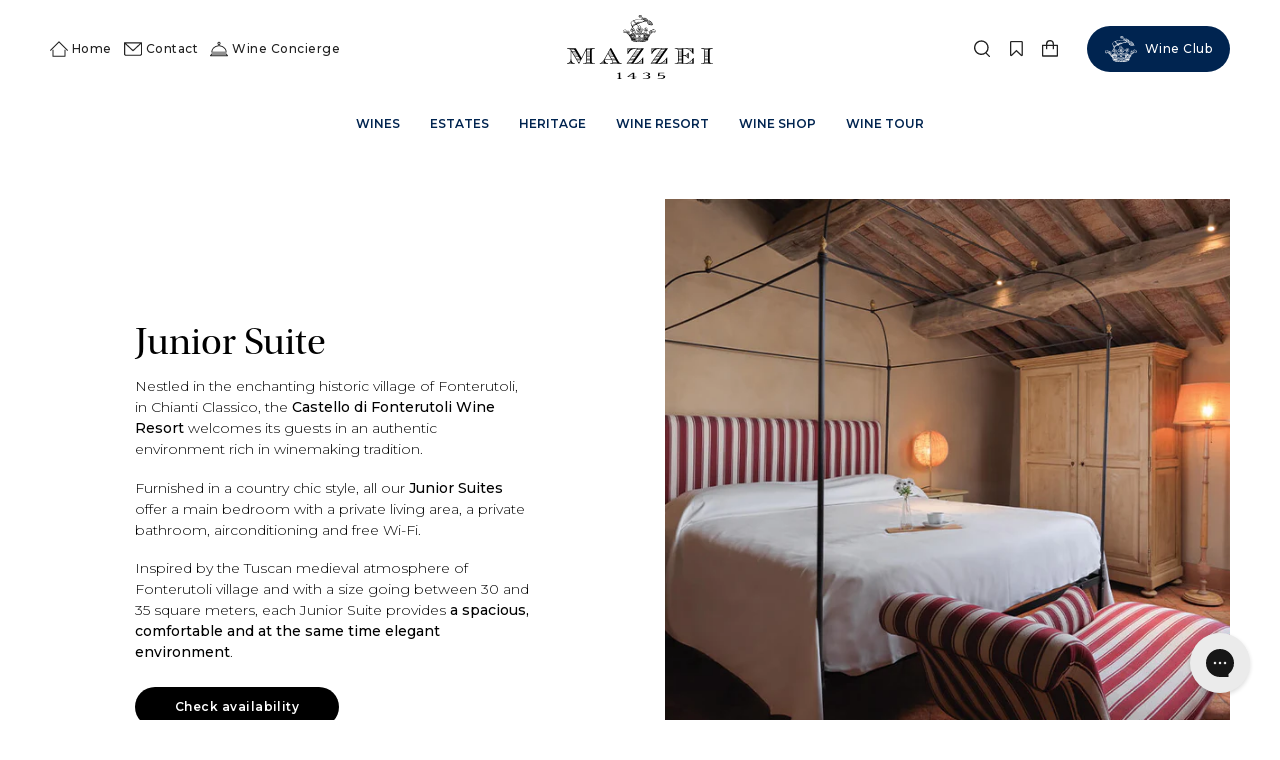

--- FILE ---
content_type: text/html; charset=utf-8
request_url: https://ch.mazzei.it/pages/junior-suite-wine-resort
body_size: 175546
content:
<!doctype html>
<html class="no-js no-touch supports-no-cookies" lang="en">
    <head>
    <script type="application/vnd.locksmith+json" data-locksmith>{"version":"v254","locked":false,"initialized":true,"scope":"page","access_granted":true,"access_denied":false,"requires_customer":false,"manual_lock":false,"remote_lock":false,"has_timeout":false,"remote_rendered":null,"hide_resource":false,"hide_links_to_resource":false,"transparent":true,"locks":{"all":[],"opened":[]},"keys":[],"keys_signature":"b6ecf7be28c3c93955c3ec6a37d745d765f727ef102682745823ef74357de638","state":{"template":"page.wr-juniorsuite-room","theme":133956829417,"product":null,"collection":null,"page":"junior-suite-wine-resort","blog":null,"article":null,"app":null},"now":1768861686,"path":"\/pages\/junior-suite-wine-resort","locale_root_url":"\/","canonical_url":"https:\/\/ch.mazzei.it\/pages\/junior-suite-wine-resort","customer_id":null,"customer_id_signature":"b6ecf7be28c3c93955c3ec6a37d745d765f727ef102682745823ef74357de638","cart":null}</script><script data-locksmith>!function(){undefined;!function(){var s=window.Locksmith={},e=document.querySelector('script[type="application/vnd.locksmith+json"]'),n=e&&e.innerHTML;if(s.state={},s.util={},s.loading=!1,n)try{s.state=JSON.parse(n)}catch(d){}if(document.addEventListener&&document.querySelector){var o,i,a,t=[76,79,67,75,83,77,73,84,72,49,49],c=function(){i=t.slice(0)},l="style",r=function(e){e&&27!==e.keyCode&&"click"!==e.type||(document.removeEventListener("keydown",r),document.removeEventListener("click",r),o&&document.body.removeChild(o),o=null)};c(),document.addEventListener("keyup",function(e){if(e.keyCode===i[0]){if(clearTimeout(a),i.shift(),0<i.length)return void(a=setTimeout(c,1e3));c(),r(),(o=document.createElement("div"))[l].width="50%",o[l].maxWidth="1000px",o[l].height="85%",o[l].border="1px rgba(0, 0, 0, 0.2) solid",o[l].background="rgba(255, 255, 255, 0.99)",o[l].borderRadius="4px",o[l].position="fixed",o[l].top="50%",o[l].left="50%",o[l].transform="translateY(-50%) translateX(-50%)",o[l].boxShadow="0 2px 5px rgba(0, 0, 0, 0.3), 0 0 100vh 100vw rgba(0, 0, 0, 0.5)",o[l].zIndex="2147483645";var t=document.createElement("textarea");t.value=JSON.stringify(JSON.parse(n),null,2),t[l].border="none",t[l].display="block",t[l].boxSizing="border-box",t[l].width="100%",t[l].height="100%",t[l].background="transparent",t[l].padding="22px",t[l].fontFamily="monospace",t[l].fontSize="14px",t[l].color="#333",t[l].resize="none",t[l].outline="none",t.readOnly=!0,o.appendChild(t),document.body.appendChild(o),t.addEventListener("click",function(e){e.stopImmediatePropagation()}),t.select(),document.addEventListener("keydown",r),document.addEventListener("click",r)}})}s.isEmbedded=-1!==window.location.search.indexOf("_ab=0&_fd=0&_sc=1"),s.path=s.state.path||window.location.pathname,s.basePath=s.state.locale_root_url.concat("/apps/locksmith").replace(/^\/\//,"/"),s.reloading=!1,s.util.console=window.console||{log:function(){},error:function(){}},s.util.makeUrl=function(e,t){var n,o=s.basePath+e,i=[],a=s.cache();for(n in a)i.push(n+"="+encodeURIComponent(a[n]));for(n in t)i.push(n+"="+encodeURIComponent(t[n]));return s.state.customer_id&&(i.push("customer_id="+encodeURIComponent(s.state.customer_id)),i.push("customer_id_signature="+encodeURIComponent(s.state.customer_id_signature))),o+=(-1===o.indexOf("?")?"?":"&")+i.join("&")},s._initializeCallbacks=[],s.on=function(e,t){if("initialize"!==e)throw'Locksmith.on() currently only supports the "initialize" event';s._initializeCallbacks.push(t)},s.initializeSession=function(e){if(!s.isEmbedded){var t=!1,n=!0,o=!0;(e=e||{}).silent&&(o=n=!(t=!0)),s.ping({silent:t,spinner:n,reload:o,callback:function(){s._initializeCallbacks.forEach(function(e){e()})}})}},s.cache=function(e){var t={};try{var n=function i(e){return(document.cookie.match("(^|; )"+e+"=([^;]*)")||0)[2]};t=JSON.parse(decodeURIComponent(n("locksmith-params")||"{}"))}catch(d){}if(e){for(var o in e)t[o]=e[o];document.cookie="locksmith-params=; expires=Thu, 01 Jan 1970 00:00:00 GMT; path=/",document.cookie="locksmith-params="+encodeURIComponent(JSON.stringify(t))+"; path=/"}return t},s.cache.cart=s.state.cart,s.cache.cartLastSaved=null,s.params=s.cache(),s.util.reload=function(){s.reloading=!0;try{window.location.href=window.location.href.replace(/#.*/,"")}catch(d){s.util.console.error("Preferred reload method failed",d),window.location.reload()}},s.cache.saveCart=function(e){if(!s.cache.cart||s.cache.cart===s.cache.cartLastSaved)return e?e():null;var t=s.cache.cartLastSaved;s.cache.cartLastSaved=s.cache.cart,fetch("/cart/update.js",{method:"POST",headers:{"Content-Type":"application/json",Accept:"application/json"},body:JSON.stringify({attributes:{locksmith:s.cache.cart}})}).then(function(e){if(!e.ok)throw new Error("Cart update failed: "+e.status);return e.json()}).then(function(){e&&e()})["catch"](function(e){if(s.cache.cartLastSaved=t,!s.reloading)throw e})},s.util.spinnerHTML='<style>body{background:#FFF}@keyframes spin{from{transform:rotate(0deg)}to{transform:rotate(360deg)}}#loading{display:flex;width:100%;height:50vh;color:#777;align-items:center;justify-content:center}#loading .spinner{display:block;animation:spin 600ms linear infinite;position:relative;width:50px;height:50px}#loading .spinner-ring{stroke:currentColor;stroke-dasharray:100%;stroke-width:2px;stroke-linecap:round;fill:none}</style><div id="loading"><div class="spinner"><svg width="100%" height="100%"><svg preserveAspectRatio="xMinYMin"><circle class="spinner-ring" cx="50%" cy="50%" r="45%"></circle></svg></svg></div></div>',s.util.clobberBody=function(e){document.body.innerHTML=e},s.util.clobberDocument=function(e){e.responseText&&(e=e.responseText),document.documentElement&&document.removeChild(document.documentElement);var t=document.open("text/html","replace");t.writeln(e),t.close(),setTimeout(function(){var e=t.querySelector("[autofocus]");e&&e.focus()},100)},s.util.serializeForm=function(e){if(e&&"FORM"===e.nodeName){var t,n,o={};for(t=e.elements.length-1;0<=t;t-=1)if(""!==e.elements[t].name)switch(e.elements[t].nodeName){case"INPUT":switch(e.elements[t].type){default:case"text":case"hidden":case"password":case"button":case"reset":case"submit":o[e.elements[t].name]=e.elements[t].value;break;case"checkbox":case"radio":e.elements[t].checked&&(o[e.elements[t].name]=e.elements[t].value);break;case"file":}break;case"TEXTAREA":o[e.elements[t].name]=e.elements[t].value;break;case"SELECT":switch(e.elements[t].type){case"select-one":o[e.elements[t].name]=e.elements[t].value;break;case"select-multiple":for(n=e.elements[t].options.length-1;0<=n;n-=1)e.elements[t].options[n].selected&&(o[e.elements[t].name]=e.elements[t].options[n].value)}break;case"BUTTON":switch(e.elements[t].type){case"reset":case"submit":case"button":o[e.elements[t].name]=e.elements[t].value}}return o}},s.util.on=function(e,a,s,t){t=t||document;var c="locksmith-"+e+a,n=function(e){var t=e.target,n=e.target.parentElement,o=t&&t.className&&(t.className.baseVal||t.className)||"",i=n&&n.className&&(n.className.baseVal||n.className)||"";("string"==typeof o&&-1!==o.split(/\s+/).indexOf(a)||"string"==typeof i&&-1!==i.split(/\s+/).indexOf(a))&&!e[c]&&(e[c]=!0,s(e))};t.attachEvent?t.attachEvent(e,n):t.addEventListener(e,n,!1)},s.util.enableActions=function(e){s.util.on("click","locksmith-action",function(e){e.preventDefault();var t=e.target;t.dataset.confirmWith&&!confirm(t.dataset.confirmWith)||(t.disabled=!0,t.innerText=t.dataset.disableWith,s.post("/action",t.dataset.locksmithParams,{spinner:!1,type:"text",success:function(e){(e=JSON.parse(e.responseText)).message&&alert(e.message),s.util.reload()}}))},e)},s.util.inject=function(e,t){var n=["data","locksmith","append"];if(-1!==t.indexOf(n.join("-"))){var o=document.createElement("div");o.innerHTML=t,e.appendChild(o)}else e.innerHTML=t;var i,a,s=e.querySelectorAll("script");for(a=0;a<s.length;++a){i=s[a];var c=document.createElement("script");if(i.type&&(c.type=i.type),i.src)c.src=i.src;else{var l=document.createTextNode(i.innerHTML);c.appendChild(l)}e.appendChild(c)}var r=e.querySelector("[autofocus]");r&&r.focus()},s.post=function(e,t,n){!1!==(n=n||{}).spinner&&s.util.clobberBody(s.util.spinnerHTML);var o={};n.container===document?(o.layout=1,n.success=function(e){s.util.clobberDocument(e)}):n.container&&(o.layout=0,n.success=function(e){var t=document.getElementById(n.container);s.util.inject(t,e),t.id===t.firstChild.id&&t.parentElement.replaceChild(t.firstChild,t)}),n.form_type&&(t.form_type=n.form_type),n.include_layout_classes!==undefined&&(t.include_layout_classes=n.include_layout_classes),n.lock_id!==undefined&&(t.lock_id=n.lock_id),s.loading=!0;var i=s.util.makeUrl(e,o),a="json"===n.type||"text"===n.type;fetch(i,{method:"POST",headers:{"Content-Type":"application/json",Accept:a?"application/json":"text/html"},body:JSON.stringify(t)}).then(function(e){if(!e.ok)throw new Error("Request failed: "+e.status);return e.text()}).then(function(e){var t=n.success||s.util.clobberDocument;t(a?{responseText:e}:e)})["catch"](function(e){if(!s.reloading)if("dashboard.weglot.com"!==window.location.host){if(!n.silent)throw alert("Something went wrong! Please refresh and try again."),e;console.error(e)}else console.error(e)})["finally"](function(){s.loading=!1})},s.postResource=function(e,t){e.path=s.path,e.search=window.location.search,e.state=s.state,e.passcode&&(e.passcode=e.passcode.trim()),e.email&&(e.email=e.email.trim()),e.state.cart=s.cache.cart,e.locksmith_json=s.jsonTag,e.locksmith_json_signature=s.jsonTagSignature,s.post("/resource",e,t)},s.ping=function(e){if(!s.isEmbedded){e=e||{};s.post("/ping",{path:s.path,search:window.location.search,state:s.state},{spinner:!!e.spinner,silent:"undefined"==typeof e.silent||e.silent,type:"text",success:function(e){e&&e.responseText?(e=JSON.parse(e.responseText)).messages&&0<e.messages.length&&s.showMessages(e.messages):console.error("[Locksmith] Invalid result in ping callback:",e)}})}},s.timeoutMonitor=function(){var e=s.cache.cart;s.ping({callback:function(){e!==s.cache.cart||setTimeout(function(){s.timeoutMonitor()},6e4)}})},s.showMessages=function(e){var t=document.createElement("div");t.style.position="fixed",t.style.left=0,t.style.right=0,t.style.bottom="-50px",t.style.opacity=0,t.style.background="#191919",t.style.color="#ddd",t.style.transition="bottom 0.2s, opacity 0.2s",t.style.zIndex=999999,t.innerHTML="        <style>          .locksmith-ab .locksmith-b { display: none; }          .locksmith-ab.toggled .locksmith-b { display: flex; }          .locksmith-ab.toggled .locksmith-a { display: none; }          .locksmith-flex { display: flex; flex-wrap: wrap; justify-content: space-between; align-items: center; padding: 10px 20px; }          .locksmith-message + .locksmith-message { border-top: 1px #555 solid; }          .locksmith-message a { color: inherit; font-weight: bold; }          .locksmith-message a:hover { color: inherit; opacity: 0.8; }          a.locksmith-ab-toggle { font-weight: inherit; text-decoration: underline; }          .locksmith-text { flex-grow: 1; }          .locksmith-cta { flex-grow: 0; text-align: right; }          .locksmith-cta button { transform: scale(0.8); transform-origin: left; }          .locksmith-cta > * { display: block; }          .locksmith-cta > * + * { margin-top: 10px; }          .locksmith-message a.locksmith-close { flex-grow: 0; text-decoration: none; margin-left: 15px; font-size: 30px; font-family: monospace; display: block; padding: 2px 10px; }                    @media screen and (max-width: 600px) {            .locksmith-wide-only { display: none !important; }            .locksmith-flex { padding: 0 15px; }            .locksmith-flex > * { margin-top: 5px; margin-bottom: 5px; }            .locksmith-cta { text-align: left; }          }                    @media screen and (min-width: 601px) {            .locksmith-narrow-only { display: none !important; }          }        </style>      "+e.map(function(e){return'<div class="locksmith-message">'+e+"</div>"}).join(""),document.body.appendChild(t),document.body.style.position="relative",document.body.parentElement.style.paddingBottom=t.offsetHeight+"px",setTimeout(function(){t.style.bottom=0,t.style.opacity=1},50),s.util.on("click","locksmith-ab-toggle",function(e){e.preventDefault();for(var t=e.target.parentElement;-1===t.className.split(" ").indexOf("locksmith-ab");)t=t.parentElement;-1!==t.className.split(" ").indexOf("toggled")?t.className=t.className.replace("toggled",""):t.className=t.className+" toggled"}),s.util.enableActions(t)}}()}();</script>
      <script data-locksmith>Locksmith.cache.cart=null</script>

  <script data-locksmith>Locksmith.jsonTag="{\"version\":\"v254\",\"locked\":false,\"initialized\":true,\"scope\":\"page\",\"access_granted\":true,\"access_denied\":false,\"requires_customer\":false,\"manual_lock\":false,\"remote_lock\":false,\"has_timeout\":false,\"remote_rendered\":null,\"hide_resource\":false,\"hide_links_to_resource\":false,\"transparent\":true,\"locks\":{\"all\":[],\"opened\":[]},\"keys\":[],\"keys_signature\":\"b6ecf7be28c3c93955c3ec6a37d745d765f727ef102682745823ef74357de638\",\"state\":{\"template\":\"page.wr-juniorsuite-room\",\"theme\":133956829417,\"product\":null,\"collection\":null,\"page\":\"junior-suite-wine-resort\",\"blog\":null,\"article\":null,\"app\":null},\"now\":1768861686,\"path\":\"\\\/pages\\\/junior-suite-wine-resort\",\"locale_root_url\":\"\\\/\",\"canonical_url\":\"https:\\\/\\\/ch.mazzei.it\\\/pages\\\/junior-suite-wine-resort\",\"customer_id\":null,\"customer_id_signature\":\"b6ecf7be28c3c93955c3ec6a37d745d765f727ef102682745823ef74357de638\",\"cart\":null}";Locksmith.jsonTagSignature="d08e502d9b8b7a17c783df525961bafc4ad79f438a4042206dfb2bcc7067ffb1"</script>
    
    <!-- Google Tag Manager -->
<script>(function(w,d,s,l,i){w[l]=w[l]||[];w[l].push({'gtm.start':
new Date().getTime(),event:'gtm.js'});var f=d.getElementsByTagName(s)[0],
j=d.createElement(s),dl=l!='dataLayer'?'&l='+l:'';j.async=true;j.src=
'https://www.googletagmanager.com/gtm.js?id='+i+dl;f.parentNode.insertBefore(j,f);
})(window,document,'script','dataLayer','GTM-N9HXD9C');</script>
<!-- End Google Tag Manager -->
        <meta charset="UTF-8">
        <meta content="width=device-width, initial-scale=1.0" name="viewport">
        <meta name="theme-color" content="#8191a4">
        <link rel="canonical" href="https://ch.mazzei.it/pages/junior-suite-wine-resort">

        <!-- ======================= Broadcast Theme V3.3.1 ========================= -->

        <link crossorigin href="https://cdn.shopify.com" rel="preconnect">
        <link crossorigin href="https://fonts.shopify.com" rel="preconnect">
        <link crossorigin href="https://monorail-edge.shopifysvc.com" rel="preconnect">
        
<link crossorigin href="https://use.typekit.net/" rel="preconnect">
            <link rel="preconnect" href="https://fonts.googleapis.com">
            <link rel="preconnect" href="https://fonts.gstatic.com" crossorigin>
        

        <link rel="preload" href="//ch.mazzei.it/cdn/shop/t/3/assets/lazysizes.js?v=111431644619468174291657203778" as="script">
        <link rel="preload" href="//ch.mazzei.it/cdn/shop/t/3/assets/vendor.js?v=16266352746942617601691044065" as="script">
        <link rel="preload" href="//ch.mazzei.it/cdn/shop/t/3/assets/custom-theme.js?v=138167137810351209541716633748" as="script">
        <link rel="preload" href="//ch.mazzei.it/cdn/shop/t/3/assets/custom-theme.css?v=153428288833583229741699872267" as="style">
        <link rel="stylesheet" href="//ch.mazzei.it/cdn/shop/t/3/assets/bss-custom.css?v=148589019653095202451732357833">
 <link rel="preload" href="//ch.mazzei.it/cdn/shop/t/3/assets/bss-custom.js?v=118229361625571432861765166768" as="script">
            <script id="Cookiebot" src="https://consent.cookiebot.com/uc.js" data-cbid="77525407-4574-4c96-9b0a-11ee18fd8f82" type="text/javascript" defer></script>
        

            <style type="text/css">
  a#CybotCookiebotDialogPoweredbyCybot,
  div#CybotCookiebotDialogPoweredByText {
    display: none;
  }

  #CookiebotWidget .CookiebotWidget-body .CookiebotWidget-main-logo {
    display: none; 
  }
</style>

        

            <link rel="shortcut icon" href="//ch.mazzei.it/cdn/shop/products/favicon_32x32.png?v=1670943283" type="image/png"/>
        

        <!-- Title and description ================================================ --><title>
            Junior Suite - Wine Resort
            
            
</title>

        
<meta name="description" content="The Junior Suite of Castello di Fonterutoli Wine Resort, in Chianti Classico, are furnished in a country chic style. Each offer a main bedroom with a private living area, a private bathroom, air conditioning and free Wi-Fi.">


        <meta property="og:site_name" content="Mazzei">
<meta property="og:url" content="https://ch.mazzei.it/pages/junior-suite-wine-resort"><meta property="og:title" content="Junior Suite - Wine Resort">
<meta property="og:type" content="website">
<meta property="og:description" content="The Junior Suite of Castello di Fonterutoli Wine Resort, in Chianti Classico, are furnished in a country chic style. Each offer a main bedroom with a private living area, a private bathroom, air conditioning and free Wi-Fi.">
<meta property="og:image" content="http://ch.mazzei.it/cdn/shop/files/Social_Share_Mazzei.jpg?v=1711009535">
<meta property="og:image:secure_url" content="https://ch.mazzei.it/cdn/shop/files/Social_Share_Mazzei.jpg?v=1711009535">
<meta property="og:image:width" content="1200">
  <meta property="og:image:height" content="628"><meta name="twitter:card" content="summary_large_image"><meta name="twitter:title" content="Junior Suite - Wine Resort">
<meta name="twitter:description" content="The Junior Suite of Castello di Fonterutoli Wine Resort, in Chianti Classico, are furnished in a country chic style. Each offer a main bedroom with a private living area, a private bathroom, air conditioning and free Wi-Fi.">


        <!-- CSS ================================================================== -->

        <link href="https://fonts.googleapis.com/css2?family=Montserrat:wght@300;400;500;600&display=swap" rel="stylesheet">
    <link href="https://use.typekit.net/mwv8oqh.css" rel="stylesheet">

        <style data-shopify>

:root {--scrollbar-width: 0px;

---color-video-bg: #f2f2f2;


---color-bg: #ffffff;
---color-bg-secondary: #F7F7F7;
---color-bg-rgb: 255, 255, 255;

---color-text-dark: #000000;
---color-text: #212121;
---color-text-light: #646464;


/* === Opacity shades of grey ===*/
---color-a5:  rgba(33, 33, 33, 0.05);
---color-a10: rgba(33, 33, 33, 0.1);
---color-a15: rgba(33, 33, 33, 0.15);
---color-a20: rgba(33, 33, 33, 0.2);
---color-a25: rgba(33, 33, 33, 0.25);
---color-a30: rgba(33, 33, 33, 0.3);
---color-a35: rgba(33, 33, 33, 0.35);
---color-a40: rgba(33, 33, 33, 0.4);
---color-a45: rgba(33, 33, 33, 0.45);
---color-a50: rgba(33, 33, 33, 0.5);
---color-a55: rgba(33, 33, 33, 0.55);
---color-a60: rgba(33, 33, 33, 0.6);
---color-a65: rgba(33, 33, 33, 0.65);
---color-a70: rgba(33, 33, 33, 0.7);
---color-a75: rgba(33, 33, 33, 0.75);
---color-a80: rgba(33, 33, 33, 0.8);
---color-a85: rgba(33, 33, 33, 0.85);
---color-a90: rgba(33, 33, 33, 0.9);
---color-a95: rgba(33, 33, 33, 0.95);

---color-border: rgb(240, 240, 240);
---color-border-light: #f6f6f6;
---color-border-hairline: #f7f7f7;
---color-border-dark: #bdbdbd;/* === Bright color ===*/
---color-primary: #212121;
---color-primary-hover: #000000;
---color-primary-fade: rgba(33, 33, 33, 0.05);
---color-primary-fade-hover: rgba(33, 33, 33, 0.1);---color-primary-opposite: #ffffff;


/* === Secondary Color ===*/
---color-secondary: #8191a4;
---color-secondary-hover: #506a89;
---color-secondary-fade: rgba(129, 145, 164, 0.05);
---color-secondary-fade-hover: rgba(129, 145, 164, 0.1);---color-secondary-opposite: #ffffff;


/* === link Color ===*/
---color-link: #212121;
---color-link-hover: #2a2e71;
---color-link-fade: rgba(33, 33, 33, 0.05);
---color-link-fade-hover: rgba(33, 33, 33, 0.1);---color-link-opposite: #ffffff;


/* === Product grid sale tags ===*/
---color-sale-bg: #f9dee5;
---color-sale-text: #af7b88;---color-sale-text-secondary: #f9dee5;

/* === Product grid badges ===*/
---color-badge-bg: #ffffff;
---color-badge-text: #212121;

/* === Helper colors for form error states ===*/
---color-error: var(---color-primary);
---color-error-bg: var(---color-primary-fade);



  ---radius: 0px;
  ---radius-sm: 0px;


---color-announcement-bg: #ffffff;
---color-announcement-text: #ab8c52;
---color-announcement-border: #e6ddcb;

---color-header-bg: #ffffff;
---color-header-link: #212121;
---color-header-link-hover: #2a2e71;

---color-menu-bg: #ffffff;
---color-menu-border: #ffffff;
---color-menu-link: #212121;
---color-menu-link-hover: #901d19;
---color-submenu-bg: #ffffff;
---color-submenu-link: #212121;
---color-submenu-link-hover: #2a2e71;
---color-menu-transparent: #ffffff;

---color-footer-bg: #ffffff;
---color-footer-text: #212121;
---color-footer-link: #212121;
---color-footer-link-hover: #212121;
---color-footer-border: #212121;

/* === Custom Cursor ===*/

--icon-zoom-in: url( "//ch.mazzei.it/cdn/shop/t/3/assets/icon-zoom-in.svg?v=126996651526054293301657203778" );
--icon-zoom-out: url( "//ch.mazzei.it/cdn/shop/t/3/assets/icon-zoom-out.svg?v=128675709041987423641657203778" );


/* === Typography ===*/
---product-grid-aspect-ratio: 120.0%;
---product-grid-size-piece: 12.0;


---font-weight-body: 400;
---font-weight-body-bold: 500;

---font-stack-body: Figtree, sans-serif;
---font-style-body: normal;
---font-adjust-body: 1.0;

---font-weight-heading: 400;
---font-weight-heading-bold: 700;

---font-stack-heading: Cardo, serif;
---font-style-heading: normal;
---font-adjust-heading: 1.15;

---font-stack-nav: Figtree, sans-serif;
---font-style-nav: normal;
---font-adjust-nav: 1.0;

---font-weight-nav: 400;
---font-weight-nav-bold: 500;

---font-size-base: 1.0rem;
---font-size-base-percent: 1.0;



    ---font-stack-body: 'Montserrat', sans-serif;
    ---font-stack-heading: 'utopia-std-display', serif;
    ---font-stack-nav: 'Montserrat', sans-serif;


---ico-select: url("//ch.mazzei.it/cdn/shop/t/3/assets/ico-select.svg?v=115630813262522069291657203778");

/* === Parallax ===*/
---parallax-strength-min: 120.0%;
---parallax-strength-max: 130.0%;

/* === Custom theme ===*/
--icon-footer: url( "//ch.mazzei.it/cdn/shop/t/3/assets/themesvg_footerlogo.svg?v=127238850061309350571658325246" );
--icon-drawer: url( "//ch.mazzei.it/cdn/shop/t/3/assets/themesvg_mazzeimonogram.svg?v=160621573860490030151659707170" );
--icon-map: url( "//ch.mazzei.it/cdn/shop/t/3/assets/themesvg_italy_full.svg?v=100709062474781822911662361916" );
--icon-map-mobile: url( "//ch.mazzei.it/cdn/shop/t/3/assets/themesvg_italy_mobile.svg?v=138908705412316532221660653865" );
--icon-text : url( "//ch.mazzei.it/cdn/shop/t/3/assets/themesvg_textlogo.svg?v=146951194246190972821661510672" );
}

</style>


        <link href="//ch.mazzei.it/cdn/shop/t/3/assets/custom-theme.css?v=153428288833583229741699872267" rel="stylesheet" type="text/css" media="all" />

        <script>
    if (window.navigator.userAgent.indexOf('MSIE ') > 0 || window.navigator.userAgent.indexOf('Trident/') > 0) {
      document.documentElement.className = document.documentElement.className + ' ie';

      var scripts = document.getElementsByTagName('script')[0];
      var polyfill = document.createElement("script");
      polyfill.defer = true;
      polyfill.src = "//ch.mazzei.it/cdn/shop/t/3/assets/ie11.js?v=144489047535103983231657203778";

      scripts.parentNode.insertBefore(polyfill, scripts);
    } else {
      document.documentElement.className = document.documentElement.className.replace('no-js', 'js');
    }

    window.lazySizesConfig = window.lazySizesConfig || {};
    window.lazySizesConfig.preloadAfterLoad = true;

    let root = '/';
    if (root[root.length - 1] !== '/') {
      root = root + '/';
    }

    window.theme = {
      routes: {
        root: root,
        cart: '/cart',
        cart_add_url: '/cart/add',
        product_recommendations_url: '/recommendations/products',
        search_url: '/search',
        addresses_url: '/account/addresses'
      },
      assets: {
        photoswipe: '//ch.mazzei.it/cdn/shop/t/3/assets/photoswipe.js?v=108660782622152556431657203778',
        smoothscroll: '//ch.mazzei.it/cdn/shop/t/3/assets/smoothscroll.js?v=37906625415260927261657203778',
        swatches: '//ch.mazzei.it/cdn/shop/t/3/assets/swatches.json?v=153762849283573572451657203778',
        base: "//ch.mazzei.it/cdn/shop/t/3/assets/",
        no_image: "//ch.mazzei.it/cdn/shopifycloud/storefront/assets/no-image-2048-a2addb12_1024x.gif",
      },
      strings: {
        addToCart: "Add to cart",
        soldOut: "Unavailable",
        from: "From",
        preOrder: "Pre-order",
        sale: "Sale",
        subscription: "Subscription",
        unavailable: "Unavailable",
        unitPrice: "Unit price",
        unitPriceSeparator: "per",
        resultsFor: "Results for",
        noResultsFor: "No results for",
        shippingCalcSubmitButton: "Calculate shipping",
        shippingCalcSubmitButtonDisabled: "Calculating...",
        selectValue: "Select value",
        oneColor: "color",
        otherColor: "colors",
        upsellAddToCart: "Add",
        free: "Free"
      },
      settings: {
        customerLoggedIn: null ? true : false,
        cartDrawerEnabled: true,
        enableQuickAdd: false,
        enableAnimations: true,
        transparentHeader: false,
      },
      moneyFormat: true ? "€{{amount_with_comma_separator}}" : "€{{amount_with_comma_separator}}",
      moneyWithCurrencyFormat: "€{{amount_with_comma_separator}}",
      info: {
        name: 'Mazzei - Broadcast'
      },
      template: "page",
      version: '3.3.1'
    };
  </script>

  
    <script src="//ch.mazzei.it/cdn/shopifycloud/storefront/assets/themes_support/shopify_common-5f594365.js" defer="defer"></script>
  

  <!-- Theme Javascript ============================================================== -->
  <script src="//ch.mazzei.it/cdn/shop/t/3/assets/lazysizes.js?v=111431644619468174291657203778" async="async"></script>
  <script src="//ch.mazzei.it/cdn/shop/t/3/assets/vendor.js?v=16266352746942617601691044065" defer="defer"></script>
  <script src="//ch.mazzei.it/cdn/shop/t/3/assets/custom-theme.js?v=138167137810351209541716633748" defer="defer"></script>

  <!-- Shopify app scripts =========================================================== -->

  <script>window.performance && window.performance.mark && window.performance.mark('shopify.content_for_header.start');</script><meta name="facebook-domain-verification" content="rqagms5ngj20fj8ye216qffwv5jg8b">
<meta name="google-site-verification" content="dmIDx0RxGgRJ6g64UB58jNeR1H34o5QNF6UsqZ1kOh8">
<meta id="shopify-digital-wallet" name="shopify-digital-wallet" content="/63753027817/digital_wallets/dialog">
<meta name="shopify-checkout-api-token" content="2d0d1c84b039e18831e43df8f3d75f8d">
<meta id="in-context-paypal-metadata" data-shop-id="63753027817" data-venmo-supported="false" data-environment="production" data-locale="en_US" data-paypal-v4="true" data-currency="EUR">
<link rel="alternate" hreflang="x-default" href="https://us.mazzei.it/pages/junior-suite-wine-resort">
<link rel="alternate" hreflang="en" href="https://us.mazzei.it/pages/junior-suite-wine-resort">
<link rel="alternate" hreflang="en-AU" href="https://en.mazzei.it/pages/junior-suite-wine-resort">
<link rel="alternate" hreflang="en-HK" href="https://en.mazzei.it/pages/junior-suite-wine-resort">
<link rel="alternate" hreflang="en-JP" href="https://en.mazzei.it/pages/junior-suite-wine-resort">
<link rel="alternate" hreflang="en-AX" href="https://eu.mazzei.it/pages/junior-suite-wine-resort">
<link rel="alternate" hreflang="it-AX" href="https://eu.mazzei.it/it/pages/junior-suite-wine-resort">
<link rel="alternate" hreflang="en-AL" href="https://eu.mazzei.it/pages/junior-suite-wine-resort">
<link rel="alternate" hreflang="it-AL" href="https://eu.mazzei.it/it/pages/junior-suite-wine-resort">
<link rel="alternate" hreflang="en-AD" href="https://eu.mazzei.it/pages/junior-suite-wine-resort">
<link rel="alternate" hreflang="it-AD" href="https://eu.mazzei.it/it/pages/junior-suite-wine-resort">
<link rel="alternate" hreflang="en-AM" href="https://eu.mazzei.it/pages/junior-suite-wine-resort">
<link rel="alternate" hreflang="it-AM" href="https://eu.mazzei.it/it/pages/junior-suite-wine-resort">
<link rel="alternate" hreflang="en-AT" href="https://eu.mazzei.it/pages/junior-suite-wine-resort">
<link rel="alternate" hreflang="it-AT" href="https://eu.mazzei.it/it/pages/junior-suite-wine-resort">
<link rel="alternate" hreflang="en-BY" href="https://eu.mazzei.it/pages/junior-suite-wine-resort">
<link rel="alternate" hreflang="it-BY" href="https://eu.mazzei.it/it/pages/junior-suite-wine-resort">
<link rel="alternate" hreflang="en-BE" href="https://eu.mazzei.it/pages/junior-suite-wine-resort">
<link rel="alternate" hreflang="it-BE" href="https://eu.mazzei.it/it/pages/junior-suite-wine-resort">
<link rel="alternate" hreflang="en-BA" href="https://eu.mazzei.it/pages/junior-suite-wine-resort">
<link rel="alternate" hreflang="it-BA" href="https://eu.mazzei.it/it/pages/junior-suite-wine-resort">
<link rel="alternate" hreflang="en-BG" href="https://eu.mazzei.it/pages/junior-suite-wine-resort">
<link rel="alternate" hreflang="it-BG" href="https://eu.mazzei.it/it/pages/junior-suite-wine-resort">
<link rel="alternate" hreflang="en-HR" href="https://eu.mazzei.it/pages/junior-suite-wine-resort">
<link rel="alternate" hreflang="it-HR" href="https://eu.mazzei.it/it/pages/junior-suite-wine-resort">
<link rel="alternate" hreflang="en-CY" href="https://eu.mazzei.it/pages/junior-suite-wine-resort">
<link rel="alternate" hreflang="it-CY" href="https://eu.mazzei.it/it/pages/junior-suite-wine-resort">
<link rel="alternate" hreflang="en-CZ" href="https://eu.mazzei.it/pages/junior-suite-wine-resort">
<link rel="alternate" hreflang="it-CZ" href="https://eu.mazzei.it/it/pages/junior-suite-wine-resort">
<link rel="alternate" hreflang="en-DK" href="https://eu.mazzei.it/pages/junior-suite-wine-resort">
<link rel="alternate" hreflang="it-DK" href="https://eu.mazzei.it/it/pages/junior-suite-wine-resort">
<link rel="alternate" hreflang="en-EE" href="https://eu.mazzei.it/pages/junior-suite-wine-resort">
<link rel="alternate" hreflang="it-EE" href="https://eu.mazzei.it/it/pages/junior-suite-wine-resort">
<link rel="alternate" hreflang="en-FO" href="https://eu.mazzei.it/pages/junior-suite-wine-resort">
<link rel="alternate" hreflang="it-FO" href="https://eu.mazzei.it/it/pages/junior-suite-wine-resort">
<link rel="alternate" hreflang="en-FI" href="https://eu.mazzei.it/pages/junior-suite-wine-resort">
<link rel="alternate" hreflang="it-FI" href="https://eu.mazzei.it/it/pages/junior-suite-wine-resort">
<link rel="alternate" hreflang="en-FR" href="https://eu.mazzei.it/pages/junior-suite-wine-resort">
<link rel="alternate" hreflang="it-FR" href="https://eu.mazzei.it/it/pages/junior-suite-wine-resort">
<link rel="alternate" hreflang="en-GE" href="https://eu.mazzei.it/pages/junior-suite-wine-resort">
<link rel="alternate" hreflang="it-GE" href="https://eu.mazzei.it/it/pages/junior-suite-wine-resort">
<link rel="alternate" hreflang="en-DE" href="https://eu.mazzei.it/pages/junior-suite-wine-resort">
<link rel="alternate" hreflang="it-DE" href="https://eu.mazzei.it/it/pages/junior-suite-wine-resort">
<link rel="alternate" hreflang="en-GI" href="https://eu.mazzei.it/pages/junior-suite-wine-resort">
<link rel="alternate" hreflang="it-GI" href="https://eu.mazzei.it/it/pages/junior-suite-wine-resort">
<link rel="alternate" hreflang="en-GR" href="https://eu.mazzei.it/pages/junior-suite-wine-resort">
<link rel="alternate" hreflang="it-GR" href="https://eu.mazzei.it/it/pages/junior-suite-wine-resort">
<link rel="alternate" hreflang="en-GL" href="https://eu.mazzei.it/pages/junior-suite-wine-resort">
<link rel="alternate" hreflang="it-GL" href="https://eu.mazzei.it/it/pages/junior-suite-wine-resort">
<link rel="alternate" hreflang="en-GP" href="https://eu.mazzei.it/pages/junior-suite-wine-resort">
<link rel="alternate" hreflang="it-GP" href="https://eu.mazzei.it/it/pages/junior-suite-wine-resort">
<link rel="alternate" hreflang="en-GG" href="https://eu.mazzei.it/pages/junior-suite-wine-resort">
<link rel="alternate" hreflang="it-GG" href="https://eu.mazzei.it/it/pages/junior-suite-wine-resort">
<link rel="alternate" hreflang="en-HU" href="https://eu.mazzei.it/pages/junior-suite-wine-resort">
<link rel="alternate" hreflang="it-HU" href="https://eu.mazzei.it/it/pages/junior-suite-wine-resort">
<link rel="alternate" hreflang="en-IS" href="https://eu.mazzei.it/pages/junior-suite-wine-resort">
<link rel="alternate" hreflang="it-IS" href="https://eu.mazzei.it/it/pages/junior-suite-wine-resort">
<link rel="alternate" hreflang="en-IE" href="https://eu.mazzei.it/pages/junior-suite-wine-resort">
<link rel="alternate" hreflang="it-IE" href="https://eu.mazzei.it/it/pages/junior-suite-wine-resort">
<link rel="alternate" hreflang="en-JE" href="https://eu.mazzei.it/pages/junior-suite-wine-resort">
<link rel="alternate" hreflang="it-JE" href="https://eu.mazzei.it/it/pages/junior-suite-wine-resort">
<link rel="alternate" hreflang="en-XK" href="https://eu.mazzei.it/pages/junior-suite-wine-resort">
<link rel="alternate" hreflang="it-XK" href="https://eu.mazzei.it/it/pages/junior-suite-wine-resort">
<link rel="alternate" hreflang="en-LV" href="https://eu.mazzei.it/pages/junior-suite-wine-resort">
<link rel="alternate" hreflang="it-LV" href="https://eu.mazzei.it/it/pages/junior-suite-wine-resort">
<link rel="alternate" hreflang="en-LI" href="https://eu.mazzei.it/pages/junior-suite-wine-resort">
<link rel="alternate" hreflang="it-LI" href="https://eu.mazzei.it/it/pages/junior-suite-wine-resort">
<link rel="alternate" hreflang="en-LT" href="https://eu.mazzei.it/pages/junior-suite-wine-resort">
<link rel="alternate" hreflang="it-LT" href="https://eu.mazzei.it/it/pages/junior-suite-wine-resort">
<link rel="alternate" hreflang="en-LU" href="https://eu.mazzei.it/pages/junior-suite-wine-resort">
<link rel="alternate" hreflang="it-LU" href="https://eu.mazzei.it/it/pages/junior-suite-wine-resort">
<link rel="alternate" hreflang="en-MK" href="https://eu.mazzei.it/pages/junior-suite-wine-resort">
<link rel="alternate" hreflang="it-MK" href="https://eu.mazzei.it/it/pages/junior-suite-wine-resort">
<link rel="alternate" hreflang="en-MT" href="https://eu.mazzei.it/pages/junior-suite-wine-resort">
<link rel="alternate" hreflang="it-MT" href="https://eu.mazzei.it/it/pages/junior-suite-wine-resort">
<link rel="alternate" hreflang="en-YT" href="https://eu.mazzei.it/pages/junior-suite-wine-resort">
<link rel="alternate" hreflang="it-YT" href="https://eu.mazzei.it/it/pages/junior-suite-wine-resort">
<link rel="alternate" hreflang="en-MD" href="https://eu.mazzei.it/pages/junior-suite-wine-resort">
<link rel="alternate" hreflang="it-MD" href="https://eu.mazzei.it/it/pages/junior-suite-wine-resort">
<link rel="alternate" hreflang="en-MC" href="https://eu.mazzei.it/pages/junior-suite-wine-resort">
<link rel="alternate" hreflang="it-MC" href="https://eu.mazzei.it/it/pages/junior-suite-wine-resort">
<link rel="alternate" hreflang="en-ME" href="https://eu.mazzei.it/pages/junior-suite-wine-resort">
<link rel="alternate" hreflang="it-ME" href="https://eu.mazzei.it/it/pages/junior-suite-wine-resort">
<link rel="alternate" hreflang="en-NL" href="https://eu.mazzei.it/pages/junior-suite-wine-resort">
<link rel="alternate" hreflang="it-NL" href="https://eu.mazzei.it/it/pages/junior-suite-wine-resort">
<link rel="alternate" hreflang="en-NO" href="https://eu.mazzei.it/pages/junior-suite-wine-resort">
<link rel="alternate" hreflang="it-NO" href="https://eu.mazzei.it/it/pages/junior-suite-wine-resort">
<link rel="alternate" hreflang="en-PL" href="https://eu.mazzei.it/pages/junior-suite-wine-resort">
<link rel="alternate" hreflang="it-PL" href="https://eu.mazzei.it/it/pages/junior-suite-wine-resort">
<link rel="alternate" hreflang="en-PT" href="https://eu.mazzei.it/pages/junior-suite-wine-resort">
<link rel="alternate" hreflang="it-PT" href="https://eu.mazzei.it/it/pages/junior-suite-wine-resort">
<link rel="alternate" hreflang="en-RE" href="https://eu.mazzei.it/pages/junior-suite-wine-resort">
<link rel="alternate" hreflang="it-RE" href="https://eu.mazzei.it/it/pages/junior-suite-wine-resort">
<link rel="alternate" hreflang="en-RO" href="https://eu.mazzei.it/pages/junior-suite-wine-resort">
<link rel="alternate" hreflang="it-RO" href="https://eu.mazzei.it/it/pages/junior-suite-wine-resort">
<link rel="alternate" hreflang="en-SM" href="https://eu.mazzei.it/pages/junior-suite-wine-resort">
<link rel="alternate" hreflang="it-SM" href="https://eu.mazzei.it/it/pages/junior-suite-wine-resort">
<link rel="alternate" hreflang="en-RS" href="https://eu.mazzei.it/pages/junior-suite-wine-resort">
<link rel="alternate" hreflang="it-RS" href="https://eu.mazzei.it/it/pages/junior-suite-wine-resort">
<link rel="alternate" hreflang="en-SK" href="https://eu.mazzei.it/pages/junior-suite-wine-resort">
<link rel="alternate" hreflang="it-SK" href="https://eu.mazzei.it/it/pages/junior-suite-wine-resort">
<link rel="alternate" hreflang="en-SI" href="https://eu.mazzei.it/pages/junior-suite-wine-resort">
<link rel="alternate" hreflang="it-SI" href="https://eu.mazzei.it/it/pages/junior-suite-wine-resort">
<link rel="alternate" hreflang="en-ES" href="https://eu.mazzei.it/pages/junior-suite-wine-resort">
<link rel="alternate" hreflang="it-ES" href="https://eu.mazzei.it/it/pages/junior-suite-wine-resort">
<link rel="alternate" hreflang="en-SJ" href="https://eu.mazzei.it/pages/junior-suite-wine-resort">
<link rel="alternate" hreflang="it-SJ" href="https://eu.mazzei.it/it/pages/junior-suite-wine-resort">
<link rel="alternate" hreflang="en-SE" href="https://eu.mazzei.it/pages/junior-suite-wine-resort">
<link rel="alternate" hreflang="it-SE" href="https://eu.mazzei.it/it/pages/junior-suite-wine-resort">
<link rel="alternate" hreflang="en-TR" href="https://eu.mazzei.it/pages/junior-suite-wine-resort">
<link rel="alternate" hreflang="it-TR" href="https://eu.mazzei.it/it/pages/junior-suite-wine-resort">
<link rel="alternate" hreflang="en-UA" href="https://eu.mazzei.it/pages/junior-suite-wine-resort">
<link rel="alternate" hreflang="it-UA" href="https://eu.mazzei.it/it/pages/junior-suite-wine-resort">
<link rel="alternate" hreflang="en-VA" href="https://eu.mazzei.it/pages/junior-suite-wine-resort">
<link rel="alternate" hreflang="it-VA" href="https://eu.mazzei.it/it/pages/junior-suite-wine-resort">
<link rel="alternate" hreflang="en-IM" href="https://uk.mazzei.it/pages/junior-suite-wine-resort">
<link rel="alternate" hreflang="en-GB" href="https://uk.mazzei.it/pages/junior-suite-wine-resort">
<link rel="alternate" hreflang="en-CH" href="https://ch.mazzei.it/pages/junior-suite-wine-resort">
<link rel="alternate" hreflang="it-CH" href="https://ch.mazzei.it/it/pages/junior-suite-wine-resort">
<link rel="alternate" hreflang="it-AC" href="https://mazzei.it/pages/junior-suite-wine-resort">
<link rel="alternate" hreflang="en-AC" href="https://mazzei.it/en/pages/junior-suite-wine-resort">
<link rel="alternate" hreflang="it-AE" href="https://mazzei.it/pages/junior-suite-wine-resort">
<link rel="alternate" hreflang="en-AE" href="https://mazzei.it/en/pages/junior-suite-wine-resort">
<link rel="alternate" hreflang="it-AF" href="https://mazzei.it/pages/junior-suite-wine-resort">
<link rel="alternate" hreflang="en-AF" href="https://mazzei.it/en/pages/junior-suite-wine-resort">
<link rel="alternate" hreflang="it-AG" href="https://mazzei.it/pages/junior-suite-wine-resort">
<link rel="alternate" hreflang="en-AG" href="https://mazzei.it/en/pages/junior-suite-wine-resort">
<link rel="alternate" hreflang="it-AI" href="https://mazzei.it/pages/junior-suite-wine-resort">
<link rel="alternate" hreflang="en-AI" href="https://mazzei.it/en/pages/junior-suite-wine-resort">
<link rel="alternate" hreflang="it-AO" href="https://mazzei.it/pages/junior-suite-wine-resort">
<link rel="alternate" hreflang="en-AO" href="https://mazzei.it/en/pages/junior-suite-wine-resort">
<link rel="alternate" hreflang="it-AR" href="https://mazzei.it/pages/junior-suite-wine-resort">
<link rel="alternate" hreflang="en-AR" href="https://mazzei.it/en/pages/junior-suite-wine-resort">
<link rel="alternate" hreflang="it-AW" href="https://mazzei.it/pages/junior-suite-wine-resort">
<link rel="alternate" hreflang="en-AW" href="https://mazzei.it/en/pages/junior-suite-wine-resort">
<link rel="alternate" hreflang="it-AZ" href="https://mazzei.it/pages/junior-suite-wine-resort">
<link rel="alternate" hreflang="en-AZ" href="https://mazzei.it/en/pages/junior-suite-wine-resort">
<link rel="alternate" hreflang="it-BB" href="https://mazzei.it/pages/junior-suite-wine-resort">
<link rel="alternate" hreflang="en-BB" href="https://mazzei.it/en/pages/junior-suite-wine-resort">
<link rel="alternate" hreflang="it-BD" href="https://mazzei.it/pages/junior-suite-wine-resort">
<link rel="alternate" hreflang="en-BD" href="https://mazzei.it/en/pages/junior-suite-wine-resort">
<link rel="alternate" hreflang="it-BF" href="https://mazzei.it/pages/junior-suite-wine-resort">
<link rel="alternate" hreflang="en-BF" href="https://mazzei.it/en/pages/junior-suite-wine-resort">
<link rel="alternate" hreflang="it-BH" href="https://mazzei.it/pages/junior-suite-wine-resort">
<link rel="alternate" hreflang="en-BH" href="https://mazzei.it/en/pages/junior-suite-wine-resort">
<link rel="alternate" hreflang="it-BI" href="https://mazzei.it/pages/junior-suite-wine-resort">
<link rel="alternate" hreflang="en-BI" href="https://mazzei.it/en/pages/junior-suite-wine-resort">
<link rel="alternate" hreflang="it-BJ" href="https://mazzei.it/pages/junior-suite-wine-resort">
<link rel="alternate" hreflang="en-BJ" href="https://mazzei.it/en/pages/junior-suite-wine-resort">
<link rel="alternate" hreflang="it-BL" href="https://mazzei.it/pages/junior-suite-wine-resort">
<link rel="alternate" hreflang="en-BL" href="https://mazzei.it/en/pages/junior-suite-wine-resort">
<link rel="alternate" hreflang="it-BM" href="https://mazzei.it/pages/junior-suite-wine-resort">
<link rel="alternate" hreflang="en-BM" href="https://mazzei.it/en/pages/junior-suite-wine-resort">
<link rel="alternate" hreflang="it-BN" href="https://mazzei.it/pages/junior-suite-wine-resort">
<link rel="alternate" hreflang="en-BN" href="https://mazzei.it/en/pages/junior-suite-wine-resort">
<link rel="alternate" hreflang="it-BO" href="https://mazzei.it/pages/junior-suite-wine-resort">
<link rel="alternate" hreflang="en-BO" href="https://mazzei.it/en/pages/junior-suite-wine-resort">
<link rel="alternate" hreflang="it-BQ" href="https://mazzei.it/pages/junior-suite-wine-resort">
<link rel="alternate" hreflang="en-BQ" href="https://mazzei.it/en/pages/junior-suite-wine-resort">
<link rel="alternate" hreflang="it-BR" href="https://mazzei.it/pages/junior-suite-wine-resort">
<link rel="alternate" hreflang="en-BR" href="https://mazzei.it/en/pages/junior-suite-wine-resort">
<link rel="alternate" hreflang="it-BS" href="https://mazzei.it/pages/junior-suite-wine-resort">
<link rel="alternate" hreflang="en-BS" href="https://mazzei.it/en/pages/junior-suite-wine-resort">
<link rel="alternate" hreflang="it-BT" href="https://mazzei.it/pages/junior-suite-wine-resort">
<link rel="alternate" hreflang="en-BT" href="https://mazzei.it/en/pages/junior-suite-wine-resort">
<link rel="alternate" hreflang="it-BW" href="https://mazzei.it/pages/junior-suite-wine-resort">
<link rel="alternate" hreflang="en-BW" href="https://mazzei.it/en/pages/junior-suite-wine-resort">
<link rel="alternate" hreflang="it-BZ" href="https://mazzei.it/pages/junior-suite-wine-resort">
<link rel="alternate" hreflang="en-BZ" href="https://mazzei.it/en/pages/junior-suite-wine-resort">
<link rel="alternate" hreflang="it-CA" href="https://mazzei.it/pages/junior-suite-wine-resort">
<link rel="alternate" hreflang="en-CA" href="https://mazzei.it/en/pages/junior-suite-wine-resort">
<link rel="alternate" hreflang="it-CC" href="https://mazzei.it/pages/junior-suite-wine-resort">
<link rel="alternate" hreflang="en-CC" href="https://mazzei.it/en/pages/junior-suite-wine-resort">
<link rel="alternate" hreflang="it-CD" href="https://mazzei.it/pages/junior-suite-wine-resort">
<link rel="alternate" hreflang="en-CD" href="https://mazzei.it/en/pages/junior-suite-wine-resort">
<link rel="alternate" hreflang="it-CF" href="https://mazzei.it/pages/junior-suite-wine-resort">
<link rel="alternate" hreflang="en-CF" href="https://mazzei.it/en/pages/junior-suite-wine-resort">
<link rel="alternate" hreflang="it-CG" href="https://mazzei.it/pages/junior-suite-wine-resort">
<link rel="alternate" hreflang="en-CG" href="https://mazzei.it/en/pages/junior-suite-wine-resort">
<link rel="alternate" hreflang="it-CI" href="https://mazzei.it/pages/junior-suite-wine-resort">
<link rel="alternate" hreflang="en-CI" href="https://mazzei.it/en/pages/junior-suite-wine-resort">
<link rel="alternate" hreflang="it-CK" href="https://mazzei.it/pages/junior-suite-wine-resort">
<link rel="alternate" hreflang="en-CK" href="https://mazzei.it/en/pages/junior-suite-wine-resort">
<link rel="alternate" hreflang="it-CL" href="https://mazzei.it/pages/junior-suite-wine-resort">
<link rel="alternate" hreflang="en-CL" href="https://mazzei.it/en/pages/junior-suite-wine-resort">
<link rel="alternate" hreflang="it-CM" href="https://mazzei.it/pages/junior-suite-wine-resort">
<link rel="alternate" hreflang="en-CM" href="https://mazzei.it/en/pages/junior-suite-wine-resort">
<link rel="alternate" hreflang="it-CN" href="https://mazzei.it/pages/junior-suite-wine-resort">
<link rel="alternate" hreflang="en-CN" href="https://mazzei.it/en/pages/junior-suite-wine-resort">
<link rel="alternate" hreflang="it-CO" href="https://mazzei.it/pages/junior-suite-wine-resort">
<link rel="alternate" hreflang="en-CO" href="https://mazzei.it/en/pages/junior-suite-wine-resort">
<link rel="alternate" hreflang="it-CR" href="https://mazzei.it/pages/junior-suite-wine-resort">
<link rel="alternate" hreflang="en-CR" href="https://mazzei.it/en/pages/junior-suite-wine-resort">
<link rel="alternate" hreflang="it-CV" href="https://mazzei.it/pages/junior-suite-wine-resort">
<link rel="alternate" hreflang="en-CV" href="https://mazzei.it/en/pages/junior-suite-wine-resort">
<link rel="alternate" hreflang="it-CW" href="https://mazzei.it/pages/junior-suite-wine-resort">
<link rel="alternate" hreflang="en-CW" href="https://mazzei.it/en/pages/junior-suite-wine-resort">
<link rel="alternate" hreflang="it-CX" href="https://mazzei.it/pages/junior-suite-wine-resort">
<link rel="alternate" hreflang="en-CX" href="https://mazzei.it/en/pages/junior-suite-wine-resort">
<link rel="alternate" hreflang="it-DJ" href="https://mazzei.it/pages/junior-suite-wine-resort">
<link rel="alternate" hreflang="en-DJ" href="https://mazzei.it/en/pages/junior-suite-wine-resort">
<link rel="alternate" hreflang="it-DM" href="https://mazzei.it/pages/junior-suite-wine-resort">
<link rel="alternate" hreflang="en-DM" href="https://mazzei.it/en/pages/junior-suite-wine-resort">
<link rel="alternate" hreflang="it-DO" href="https://mazzei.it/pages/junior-suite-wine-resort">
<link rel="alternate" hreflang="en-DO" href="https://mazzei.it/en/pages/junior-suite-wine-resort">
<link rel="alternate" hreflang="it-DZ" href="https://mazzei.it/pages/junior-suite-wine-resort">
<link rel="alternate" hreflang="en-DZ" href="https://mazzei.it/en/pages/junior-suite-wine-resort">
<link rel="alternate" hreflang="it-EC" href="https://mazzei.it/pages/junior-suite-wine-resort">
<link rel="alternate" hreflang="en-EC" href="https://mazzei.it/en/pages/junior-suite-wine-resort">
<link rel="alternate" hreflang="it-EG" href="https://mazzei.it/pages/junior-suite-wine-resort">
<link rel="alternate" hreflang="en-EG" href="https://mazzei.it/en/pages/junior-suite-wine-resort">
<link rel="alternate" hreflang="it-EH" href="https://mazzei.it/pages/junior-suite-wine-resort">
<link rel="alternate" hreflang="en-EH" href="https://mazzei.it/en/pages/junior-suite-wine-resort">
<link rel="alternate" hreflang="it-ER" href="https://mazzei.it/pages/junior-suite-wine-resort">
<link rel="alternate" hreflang="en-ER" href="https://mazzei.it/en/pages/junior-suite-wine-resort">
<link rel="alternate" hreflang="it-ET" href="https://mazzei.it/pages/junior-suite-wine-resort">
<link rel="alternate" hreflang="en-ET" href="https://mazzei.it/en/pages/junior-suite-wine-resort">
<link rel="alternate" hreflang="it-FJ" href="https://mazzei.it/pages/junior-suite-wine-resort">
<link rel="alternate" hreflang="en-FJ" href="https://mazzei.it/en/pages/junior-suite-wine-resort">
<link rel="alternate" hreflang="it-FK" href="https://mazzei.it/pages/junior-suite-wine-resort">
<link rel="alternate" hreflang="en-FK" href="https://mazzei.it/en/pages/junior-suite-wine-resort">
<link rel="alternate" hreflang="it-GA" href="https://mazzei.it/pages/junior-suite-wine-resort">
<link rel="alternate" hreflang="en-GA" href="https://mazzei.it/en/pages/junior-suite-wine-resort">
<link rel="alternate" hreflang="it-GD" href="https://mazzei.it/pages/junior-suite-wine-resort">
<link rel="alternate" hreflang="en-GD" href="https://mazzei.it/en/pages/junior-suite-wine-resort">
<link rel="alternate" hreflang="it-GF" href="https://mazzei.it/pages/junior-suite-wine-resort">
<link rel="alternate" hreflang="en-GF" href="https://mazzei.it/en/pages/junior-suite-wine-resort">
<link rel="alternate" hreflang="it-GH" href="https://mazzei.it/pages/junior-suite-wine-resort">
<link rel="alternate" hreflang="en-GH" href="https://mazzei.it/en/pages/junior-suite-wine-resort">
<link rel="alternate" hreflang="it-GM" href="https://mazzei.it/pages/junior-suite-wine-resort">
<link rel="alternate" hreflang="en-GM" href="https://mazzei.it/en/pages/junior-suite-wine-resort">
<link rel="alternate" hreflang="it-GN" href="https://mazzei.it/pages/junior-suite-wine-resort">
<link rel="alternate" hreflang="en-GN" href="https://mazzei.it/en/pages/junior-suite-wine-resort">
<link rel="alternate" hreflang="it-GQ" href="https://mazzei.it/pages/junior-suite-wine-resort">
<link rel="alternate" hreflang="en-GQ" href="https://mazzei.it/en/pages/junior-suite-wine-resort">
<link rel="alternate" hreflang="it-GS" href="https://mazzei.it/pages/junior-suite-wine-resort">
<link rel="alternate" hreflang="en-GS" href="https://mazzei.it/en/pages/junior-suite-wine-resort">
<link rel="alternate" hreflang="it-GT" href="https://mazzei.it/pages/junior-suite-wine-resort">
<link rel="alternate" hreflang="en-GT" href="https://mazzei.it/en/pages/junior-suite-wine-resort">
<link rel="alternate" hreflang="it-GW" href="https://mazzei.it/pages/junior-suite-wine-resort">
<link rel="alternate" hreflang="en-GW" href="https://mazzei.it/en/pages/junior-suite-wine-resort">
<link rel="alternate" hreflang="it-GY" href="https://mazzei.it/pages/junior-suite-wine-resort">
<link rel="alternate" hreflang="en-GY" href="https://mazzei.it/en/pages/junior-suite-wine-resort">
<link rel="alternate" hreflang="it-HN" href="https://mazzei.it/pages/junior-suite-wine-resort">
<link rel="alternate" hreflang="en-HN" href="https://mazzei.it/en/pages/junior-suite-wine-resort">
<link rel="alternate" hreflang="it-HT" href="https://mazzei.it/pages/junior-suite-wine-resort">
<link rel="alternate" hreflang="en-HT" href="https://mazzei.it/en/pages/junior-suite-wine-resort">
<link rel="alternate" hreflang="it-ID" href="https://mazzei.it/pages/junior-suite-wine-resort">
<link rel="alternate" hreflang="en-ID" href="https://mazzei.it/en/pages/junior-suite-wine-resort">
<link rel="alternate" hreflang="it-IL" href="https://mazzei.it/pages/junior-suite-wine-resort">
<link rel="alternate" hreflang="en-IL" href="https://mazzei.it/en/pages/junior-suite-wine-resort">
<link rel="alternate" hreflang="it-IN" href="https://mazzei.it/pages/junior-suite-wine-resort">
<link rel="alternate" hreflang="en-IN" href="https://mazzei.it/en/pages/junior-suite-wine-resort">
<link rel="alternate" hreflang="it-IO" href="https://mazzei.it/pages/junior-suite-wine-resort">
<link rel="alternate" hreflang="en-IO" href="https://mazzei.it/en/pages/junior-suite-wine-resort">
<link rel="alternate" hreflang="it-IQ" href="https://mazzei.it/pages/junior-suite-wine-resort">
<link rel="alternate" hreflang="en-IQ" href="https://mazzei.it/en/pages/junior-suite-wine-resort">
<link rel="alternate" hreflang="it-IT" href="https://mazzei.it/pages/junior-suite-wine-resort">
<link rel="alternate" hreflang="en-IT" href="https://mazzei.it/en/pages/junior-suite-wine-resort">
<link rel="alternate" hreflang="it-JM" href="https://mazzei.it/pages/junior-suite-wine-resort">
<link rel="alternate" hreflang="en-JM" href="https://mazzei.it/en/pages/junior-suite-wine-resort">
<link rel="alternate" hreflang="it-JO" href="https://mazzei.it/pages/junior-suite-wine-resort">
<link rel="alternate" hreflang="en-JO" href="https://mazzei.it/en/pages/junior-suite-wine-resort">
<link rel="alternate" hreflang="it-KE" href="https://mazzei.it/pages/junior-suite-wine-resort">
<link rel="alternate" hreflang="en-KE" href="https://mazzei.it/en/pages/junior-suite-wine-resort">
<link rel="alternate" hreflang="it-KG" href="https://mazzei.it/pages/junior-suite-wine-resort">
<link rel="alternate" hreflang="en-KG" href="https://mazzei.it/en/pages/junior-suite-wine-resort">
<link rel="alternate" hreflang="it-KH" href="https://mazzei.it/pages/junior-suite-wine-resort">
<link rel="alternate" hreflang="en-KH" href="https://mazzei.it/en/pages/junior-suite-wine-resort">
<link rel="alternate" hreflang="it-KI" href="https://mazzei.it/pages/junior-suite-wine-resort">
<link rel="alternate" hreflang="en-KI" href="https://mazzei.it/en/pages/junior-suite-wine-resort">
<link rel="alternate" hreflang="it-KM" href="https://mazzei.it/pages/junior-suite-wine-resort">
<link rel="alternate" hreflang="en-KM" href="https://mazzei.it/en/pages/junior-suite-wine-resort">
<link rel="alternate" hreflang="it-KN" href="https://mazzei.it/pages/junior-suite-wine-resort">
<link rel="alternate" hreflang="en-KN" href="https://mazzei.it/en/pages/junior-suite-wine-resort">
<link rel="alternate" hreflang="it-KR" href="https://mazzei.it/pages/junior-suite-wine-resort">
<link rel="alternate" hreflang="en-KR" href="https://mazzei.it/en/pages/junior-suite-wine-resort">
<link rel="alternate" hreflang="it-KW" href="https://mazzei.it/pages/junior-suite-wine-resort">
<link rel="alternate" hreflang="en-KW" href="https://mazzei.it/en/pages/junior-suite-wine-resort">
<link rel="alternate" hreflang="it-KY" href="https://mazzei.it/pages/junior-suite-wine-resort">
<link rel="alternate" hreflang="en-KY" href="https://mazzei.it/en/pages/junior-suite-wine-resort">
<link rel="alternate" hreflang="it-KZ" href="https://mazzei.it/pages/junior-suite-wine-resort">
<link rel="alternate" hreflang="en-KZ" href="https://mazzei.it/en/pages/junior-suite-wine-resort">
<link rel="alternate" hreflang="it-LA" href="https://mazzei.it/pages/junior-suite-wine-resort">
<link rel="alternate" hreflang="en-LA" href="https://mazzei.it/en/pages/junior-suite-wine-resort">
<link rel="alternate" hreflang="it-LB" href="https://mazzei.it/pages/junior-suite-wine-resort">
<link rel="alternate" hreflang="en-LB" href="https://mazzei.it/en/pages/junior-suite-wine-resort">
<link rel="alternate" hreflang="it-LC" href="https://mazzei.it/pages/junior-suite-wine-resort">
<link rel="alternate" hreflang="en-LC" href="https://mazzei.it/en/pages/junior-suite-wine-resort">
<link rel="alternate" hreflang="it-LK" href="https://mazzei.it/pages/junior-suite-wine-resort">
<link rel="alternate" hreflang="en-LK" href="https://mazzei.it/en/pages/junior-suite-wine-resort">
<link rel="alternate" hreflang="it-LR" href="https://mazzei.it/pages/junior-suite-wine-resort">
<link rel="alternate" hreflang="en-LR" href="https://mazzei.it/en/pages/junior-suite-wine-resort">
<link rel="alternate" hreflang="it-LS" href="https://mazzei.it/pages/junior-suite-wine-resort">
<link rel="alternate" hreflang="en-LS" href="https://mazzei.it/en/pages/junior-suite-wine-resort">
<link rel="alternate" hreflang="it-LY" href="https://mazzei.it/pages/junior-suite-wine-resort">
<link rel="alternate" hreflang="en-LY" href="https://mazzei.it/en/pages/junior-suite-wine-resort">
<link rel="alternate" hreflang="it-MA" href="https://mazzei.it/pages/junior-suite-wine-resort">
<link rel="alternate" hreflang="en-MA" href="https://mazzei.it/en/pages/junior-suite-wine-resort">
<link rel="alternate" hreflang="it-MF" href="https://mazzei.it/pages/junior-suite-wine-resort">
<link rel="alternate" hreflang="en-MF" href="https://mazzei.it/en/pages/junior-suite-wine-resort">
<link rel="alternate" hreflang="it-MG" href="https://mazzei.it/pages/junior-suite-wine-resort">
<link rel="alternate" hreflang="en-MG" href="https://mazzei.it/en/pages/junior-suite-wine-resort">
<link rel="alternate" hreflang="it-ML" href="https://mazzei.it/pages/junior-suite-wine-resort">
<link rel="alternate" hreflang="en-ML" href="https://mazzei.it/en/pages/junior-suite-wine-resort">
<link rel="alternate" hreflang="it-MM" href="https://mazzei.it/pages/junior-suite-wine-resort">
<link rel="alternate" hreflang="en-MM" href="https://mazzei.it/en/pages/junior-suite-wine-resort">
<link rel="alternate" hreflang="it-MN" href="https://mazzei.it/pages/junior-suite-wine-resort">
<link rel="alternate" hreflang="en-MN" href="https://mazzei.it/en/pages/junior-suite-wine-resort">
<link rel="alternate" hreflang="it-MO" href="https://mazzei.it/pages/junior-suite-wine-resort">
<link rel="alternate" hreflang="en-MO" href="https://mazzei.it/en/pages/junior-suite-wine-resort">
<link rel="alternate" hreflang="it-MQ" href="https://mazzei.it/pages/junior-suite-wine-resort">
<link rel="alternate" hreflang="en-MQ" href="https://mazzei.it/en/pages/junior-suite-wine-resort">
<link rel="alternate" hreflang="it-MR" href="https://mazzei.it/pages/junior-suite-wine-resort">
<link rel="alternate" hreflang="en-MR" href="https://mazzei.it/en/pages/junior-suite-wine-resort">
<link rel="alternate" hreflang="it-MS" href="https://mazzei.it/pages/junior-suite-wine-resort">
<link rel="alternate" hreflang="en-MS" href="https://mazzei.it/en/pages/junior-suite-wine-resort">
<link rel="alternate" hreflang="it-MU" href="https://mazzei.it/pages/junior-suite-wine-resort">
<link rel="alternate" hreflang="en-MU" href="https://mazzei.it/en/pages/junior-suite-wine-resort">
<link rel="alternate" hreflang="it-MV" href="https://mazzei.it/pages/junior-suite-wine-resort">
<link rel="alternate" hreflang="en-MV" href="https://mazzei.it/en/pages/junior-suite-wine-resort">
<link rel="alternate" hreflang="it-MW" href="https://mazzei.it/pages/junior-suite-wine-resort">
<link rel="alternate" hreflang="en-MW" href="https://mazzei.it/en/pages/junior-suite-wine-resort">
<link rel="alternate" hreflang="it-MX" href="https://mazzei.it/pages/junior-suite-wine-resort">
<link rel="alternate" hreflang="en-MX" href="https://mazzei.it/en/pages/junior-suite-wine-resort">
<link rel="alternate" hreflang="it-MY" href="https://mazzei.it/pages/junior-suite-wine-resort">
<link rel="alternate" hreflang="en-MY" href="https://mazzei.it/en/pages/junior-suite-wine-resort">
<link rel="alternate" hreflang="it-MZ" href="https://mazzei.it/pages/junior-suite-wine-resort">
<link rel="alternate" hreflang="en-MZ" href="https://mazzei.it/en/pages/junior-suite-wine-resort">
<link rel="alternate" hreflang="it-NA" href="https://mazzei.it/pages/junior-suite-wine-resort">
<link rel="alternate" hreflang="en-NA" href="https://mazzei.it/en/pages/junior-suite-wine-resort">
<link rel="alternate" hreflang="it-NC" href="https://mazzei.it/pages/junior-suite-wine-resort">
<link rel="alternate" hreflang="en-NC" href="https://mazzei.it/en/pages/junior-suite-wine-resort">
<link rel="alternate" hreflang="it-NE" href="https://mazzei.it/pages/junior-suite-wine-resort">
<link rel="alternate" hreflang="en-NE" href="https://mazzei.it/en/pages/junior-suite-wine-resort">
<link rel="alternate" hreflang="it-NF" href="https://mazzei.it/pages/junior-suite-wine-resort">
<link rel="alternate" hreflang="en-NF" href="https://mazzei.it/en/pages/junior-suite-wine-resort">
<link rel="alternate" hreflang="it-NG" href="https://mazzei.it/pages/junior-suite-wine-resort">
<link rel="alternate" hreflang="en-NG" href="https://mazzei.it/en/pages/junior-suite-wine-resort">
<link rel="alternate" hreflang="it-NI" href="https://mazzei.it/pages/junior-suite-wine-resort">
<link rel="alternate" hreflang="en-NI" href="https://mazzei.it/en/pages/junior-suite-wine-resort">
<link rel="alternate" hreflang="it-NP" href="https://mazzei.it/pages/junior-suite-wine-resort">
<link rel="alternate" hreflang="en-NP" href="https://mazzei.it/en/pages/junior-suite-wine-resort">
<link rel="alternate" hreflang="it-NR" href="https://mazzei.it/pages/junior-suite-wine-resort">
<link rel="alternate" hreflang="en-NR" href="https://mazzei.it/en/pages/junior-suite-wine-resort">
<link rel="alternate" hreflang="it-NU" href="https://mazzei.it/pages/junior-suite-wine-resort">
<link rel="alternate" hreflang="en-NU" href="https://mazzei.it/en/pages/junior-suite-wine-resort">
<link rel="alternate" hreflang="it-NZ" href="https://mazzei.it/pages/junior-suite-wine-resort">
<link rel="alternate" hreflang="en-NZ" href="https://mazzei.it/en/pages/junior-suite-wine-resort">
<link rel="alternate" hreflang="it-OM" href="https://mazzei.it/pages/junior-suite-wine-resort">
<link rel="alternate" hreflang="en-OM" href="https://mazzei.it/en/pages/junior-suite-wine-resort">
<link rel="alternate" hreflang="it-PA" href="https://mazzei.it/pages/junior-suite-wine-resort">
<link rel="alternate" hreflang="en-PA" href="https://mazzei.it/en/pages/junior-suite-wine-resort">
<link rel="alternate" hreflang="it-PE" href="https://mazzei.it/pages/junior-suite-wine-resort">
<link rel="alternate" hreflang="en-PE" href="https://mazzei.it/en/pages/junior-suite-wine-resort">
<link rel="alternate" hreflang="it-PF" href="https://mazzei.it/pages/junior-suite-wine-resort">
<link rel="alternate" hreflang="en-PF" href="https://mazzei.it/en/pages/junior-suite-wine-resort">
<link rel="alternate" hreflang="it-PG" href="https://mazzei.it/pages/junior-suite-wine-resort">
<link rel="alternate" hreflang="en-PG" href="https://mazzei.it/en/pages/junior-suite-wine-resort">
<link rel="alternate" hreflang="it-PH" href="https://mazzei.it/pages/junior-suite-wine-resort">
<link rel="alternate" hreflang="en-PH" href="https://mazzei.it/en/pages/junior-suite-wine-resort">
<link rel="alternate" hreflang="it-PK" href="https://mazzei.it/pages/junior-suite-wine-resort">
<link rel="alternate" hreflang="en-PK" href="https://mazzei.it/en/pages/junior-suite-wine-resort">
<link rel="alternate" hreflang="it-PM" href="https://mazzei.it/pages/junior-suite-wine-resort">
<link rel="alternate" hreflang="en-PM" href="https://mazzei.it/en/pages/junior-suite-wine-resort">
<link rel="alternate" hreflang="it-PN" href="https://mazzei.it/pages/junior-suite-wine-resort">
<link rel="alternate" hreflang="en-PN" href="https://mazzei.it/en/pages/junior-suite-wine-resort">
<link rel="alternate" hreflang="it-PS" href="https://mazzei.it/pages/junior-suite-wine-resort">
<link rel="alternate" hreflang="en-PS" href="https://mazzei.it/en/pages/junior-suite-wine-resort">
<link rel="alternate" hreflang="it-PY" href="https://mazzei.it/pages/junior-suite-wine-resort">
<link rel="alternate" hreflang="en-PY" href="https://mazzei.it/en/pages/junior-suite-wine-resort">
<link rel="alternate" hreflang="it-QA" href="https://mazzei.it/pages/junior-suite-wine-resort">
<link rel="alternate" hreflang="en-QA" href="https://mazzei.it/en/pages/junior-suite-wine-resort">
<link rel="alternate" hreflang="it-RU" href="https://mazzei.it/pages/junior-suite-wine-resort">
<link rel="alternate" hreflang="en-RU" href="https://mazzei.it/en/pages/junior-suite-wine-resort">
<link rel="alternate" hreflang="it-RW" href="https://mazzei.it/pages/junior-suite-wine-resort">
<link rel="alternate" hreflang="en-RW" href="https://mazzei.it/en/pages/junior-suite-wine-resort">
<link rel="alternate" hreflang="it-SA" href="https://mazzei.it/pages/junior-suite-wine-resort">
<link rel="alternate" hreflang="en-SA" href="https://mazzei.it/en/pages/junior-suite-wine-resort">
<link rel="alternate" hreflang="it-SB" href="https://mazzei.it/pages/junior-suite-wine-resort">
<link rel="alternate" hreflang="en-SB" href="https://mazzei.it/en/pages/junior-suite-wine-resort">
<link rel="alternate" hreflang="it-SC" href="https://mazzei.it/pages/junior-suite-wine-resort">
<link rel="alternate" hreflang="en-SC" href="https://mazzei.it/en/pages/junior-suite-wine-resort">
<link rel="alternate" hreflang="it-SD" href="https://mazzei.it/pages/junior-suite-wine-resort">
<link rel="alternate" hreflang="en-SD" href="https://mazzei.it/en/pages/junior-suite-wine-resort">
<link rel="alternate" hreflang="it-SG" href="https://mazzei.it/pages/junior-suite-wine-resort">
<link rel="alternate" hreflang="en-SG" href="https://mazzei.it/en/pages/junior-suite-wine-resort">
<link rel="alternate" hreflang="it-SH" href="https://mazzei.it/pages/junior-suite-wine-resort">
<link rel="alternate" hreflang="en-SH" href="https://mazzei.it/en/pages/junior-suite-wine-resort">
<link rel="alternate" hreflang="it-SL" href="https://mazzei.it/pages/junior-suite-wine-resort">
<link rel="alternate" hreflang="en-SL" href="https://mazzei.it/en/pages/junior-suite-wine-resort">
<link rel="alternate" hreflang="it-SN" href="https://mazzei.it/pages/junior-suite-wine-resort">
<link rel="alternate" hreflang="en-SN" href="https://mazzei.it/en/pages/junior-suite-wine-resort">
<link rel="alternate" hreflang="it-SO" href="https://mazzei.it/pages/junior-suite-wine-resort">
<link rel="alternate" hreflang="en-SO" href="https://mazzei.it/en/pages/junior-suite-wine-resort">
<link rel="alternate" hreflang="it-SR" href="https://mazzei.it/pages/junior-suite-wine-resort">
<link rel="alternate" hreflang="en-SR" href="https://mazzei.it/en/pages/junior-suite-wine-resort">
<link rel="alternate" hreflang="it-SS" href="https://mazzei.it/pages/junior-suite-wine-resort">
<link rel="alternate" hreflang="en-SS" href="https://mazzei.it/en/pages/junior-suite-wine-resort">
<link rel="alternate" hreflang="it-ST" href="https://mazzei.it/pages/junior-suite-wine-resort">
<link rel="alternate" hreflang="en-ST" href="https://mazzei.it/en/pages/junior-suite-wine-resort">
<link rel="alternate" hreflang="it-SV" href="https://mazzei.it/pages/junior-suite-wine-resort">
<link rel="alternate" hreflang="en-SV" href="https://mazzei.it/en/pages/junior-suite-wine-resort">
<link rel="alternate" hreflang="it-SX" href="https://mazzei.it/pages/junior-suite-wine-resort">
<link rel="alternate" hreflang="en-SX" href="https://mazzei.it/en/pages/junior-suite-wine-resort">
<link rel="alternate" hreflang="it-SZ" href="https://mazzei.it/pages/junior-suite-wine-resort">
<link rel="alternate" hreflang="en-SZ" href="https://mazzei.it/en/pages/junior-suite-wine-resort">
<link rel="alternate" hreflang="it-TA" href="https://mazzei.it/pages/junior-suite-wine-resort">
<link rel="alternate" hreflang="en-TA" href="https://mazzei.it/en/pages/junior-suite-wine-resort">
<link rel="alternate" hreflang="it-TC" href="https://mazzei.it/pages/junior-suite-wine-resort">
<link rel="alternate" hreflang="en-TC" href="https://mazzei.it/en/pages/junior-suite-wine-resort">
<link rel="alternate" hreflang="it-TD" href="https://mazzei.it/pages/junior-suite-wine-resort">
<link rel="alternate" hreflang="en-TD" href="https://mazzei.it/en/pages/junior-suite-wine-resort">
<link rel="alternate" hreflang="it-TF" href="https://mazzei.it/pages/junior-suite-wine-resort">
<link rel="alternate" hreflang="en-TF" href="https://mazzei.it/en/pages/junior-suite-wine-resort">
<link rel="alternate" hreflang="it-TG" href="https://mazzei.it/pages/junior-suite-wine-resort">
<link rel="alternate" hreflang="en-TG" href="https://mazzei.it/en/pages/junior-suite-wine-resort">
<link rel="alternate" hreflang="it-TH" href="https://mazzei.it/pages/junior-suite-wine-resort">
<link rel="alternate" hreflang="en-TH" href="https://mazzei.it/en/pages/junior-suite-wine-resort">
<link rel="alternate" hreflang="it-TJ" href="https://mazzei.it/pages/junior-suite-wine-resort">
<link rel="alternate" hreflang="en-TJ" href="https://mazzei.it/en/pages/junior-suite-wine-resort">
<link rel="alternate" hreflang="it-TK" href="https://mazzei.it/pages/junior-suite-wine-resort">
<link rel="alternate" hreflang="en-TK" href="https://mazzei.it/en/pages/junior-suite-wine-resort">
<link rel="alternate" hreflang="it-TL" href="https://mazzei.it/pages/junior-suite-wine-resort">
<link rel="alternate" hreflang="en-TL" href="https://mazzei.it/en/pages/junior-suite-wine-resort">
<link rel="alternate" hreflang="it-TM" href="https://mazzei.it/pages/junior-suite-wine-resort">
<link rel="alternate" hreflang="en-TM" href="https://mazzei.it/en/pages/junior-suite-wine-resort">
<link rel="alternate" hreflang="it-TN" href="https://mazzei.it/pages/junior-suite-wine-resort">
<link rel="alternate" hreflang="en-TN" href="https://mazzei.it/en/pages/junior-suite-wine-resort">
<link rel="alternate" hreflang="it-TO" href="https://mazzei.it/pages/junior-suite-wine-resort">
<link rel="alternate" hreflang="en-TO" href="https://mazzei.it/en/pages/junior-suite-wine-resort">
<link rel="alternate" hreflang="it-TT" href="https://mazzei.it/pages/junior-suite-wine-resort">
<link rel="alternate" hreflang="en-TT" href="https://mazzei.it/en/pages/junior-suite-wine-resort">
<link rel="alternate" hreflang="it-TV" href="https://mazzei.it/pages/junior-suite-wine-resort">
<link rel="alternate" hreflang="en-TV" href="https://mazzei.it/en/pages/junior-suite-wine-resort">
<link rel="alternate" hreflang="it-TW" href="https://mazzei.it/pages/junior-suite-wine-resort">
<link rel="alternate" hreflang="en-TW" href="https://mazzei.it/en/pages/junior-suite-wine-resort">
<link rel="alternate" hreflang="it-TZ" href="https://mazzei.it/pages/junior-suite-wine-resort">
<link rel="alternate" hreflang="en-TZ" href="https://mazzei.it/en/pages/junior-suite-wine-resort">
<link rel="alternate" hreflang="it-UG" href="https://mazzei.it/pages/junior-suite-wine-resort">
<link rel="alternate" hreflang="en-UG" href="https://mazzei.it/en/pages/junior-suite-wine-resort">
<link rel="alternate" hreflang="it-UM" href="https://mazzei.it/pages/junior-suite-wine-resort">
<link rel="alternate" hreflang="en-UM" href="https://mazzei.it/en/pages/junior-suite-wine-resort">
<link rel="alternate" hreflang="it-UY" href="https://mazzei.it/pages/junior-suite-wine-resort">
<link rel="alternate" hreflang="en-UY" href="https://mazzei.it/en/pages/junior-suite-wine-resort">
<link rel="alternate" hreflang="it-UZ" href="https://mazzei.it/pages/junior-suite-wine-resort">
<link rel="alternate" hreflang="en-UZ" href="https://mazzei.it/en/pages/junior-suite-wine-resort">
<link rel="alternate" hreflang="it-VC" href="https://mazzei.it/pages/junior-suite-wine-resort">
<link rel="alternate" hreflang="en-VC" href="https://mazzei.it/en/pages/junior-suite-wine-resort">
<link rel="alternate" hreflang="it-VE" href="https://mazzei.it/pages/junior-suite-wine-resort">
<link rel="alternate" hreflang="en-VE" href="https://mazzei.it/en/pages/junior-suite-wine-resort">
<link rel="alternate" hreflang="it-VG" href="https://mazzei.it/pages/junior-suite-wine-resort">
<link rel="alternate" hreflang="en-VG" href="https://mazzei.it/en/pages/junior-suite-wine-resort">
<link rel="alternate" hreflang="it-VN" href="https://mazzei.it/pages/junior-suite-wine-resort">
<link rel="alternate" hreflang="en-VN" href="https://mazzei.it/en/pages/junior-suite-wine-resort">
<link rel="alternate" hreflang="it-VU" href="https://mazzei.it/pages/junior-suite-wine-resort">
<link rel="alternate" hreflang="en-VU" href="https://mazzei.it/en/pages/junior-suite-wine-resort">
<link rel="alternate" hreflang="it-WF" href="https://mazzei.it/pages/junior-suite-wine-resort">
<link rel="alternate" hreflang="en-WF" href="https://mazzei.it/en/pages/junior-suite-wine-resort">
<link rel="alternate" hreflang="it-WS" href="https://mazzei.it/pages/junior-suite-wine-resort">
<link rel="alternate" hreflang="en-WS" href="https://mazzei.it/en/pages/junior-suite-wine-resort">
<link rel="alternate" hreflang="it-YE" href="https://mazzei.it/pages/junior-suite-wine-resort">
<link rel="alternate" hreflang="en-YE" href="https://mazzei.it/en/pages/junior-suite-wine-resort">
<link rel="alternate" hreflang="it-ZA" href="https://mazzei.it/pages/junior-suite-wine-resort">
<link rel="alternate" hreflang="en-ZA" href="https://mazzei.it/en/pages/junior-suite-wine-resort">
<link rel="alternate" hreflang="it-ZM" href="https://mazzei.it/pages/junior-suite-wine-resort">
<link rel="alternate" hreflang="en-ZM" href="https://mazzei.it/en/pages/junior-suite-wine-resort">
<link rel="alternate" hreflang="it-ZW" href="https://mazzei.it/pages/junior-suite-wine-resort">
<link rel="alternate" hreflang="en-ZW" href="https://mazzei.it/en/pages/junior-suite-wine-resort">
<script async="async" src="/checkouts/internal/preloads.js?locale=en-CH"></script>
<script id="apple-pay-shop-capabilities" type="application/json">{"shopId":63753027817,"countryCode":"IT","currencyCode":"EUR","merchantCapabilities":["supports3DS"],"merchantId":"gid:\/\/shopify\/Shop\/63753027817","merchantName":"Mazzei","requiredBillingContactFields":["postalAddress","email","phone"],"requiredShippingContactFields":["postalAddress","email","phone"],"shippingType":"shipping","supportedNetworks":["visa","maestro","masterCard","amex"],"total":{"type":"pending","label":"Mazzei","amount":"1.00"},"shopifyPaymentsEnabled":true,"supportsSubscriptions":true}</script>
<script id="shopify-features" type="application/json">{"accessToken":"2d0d1c84b039e18831e43df8f3d75f8d","betas":["rich-media-storefront-analytics"],"domain":"ch.mazzei.it","predictiveSearch":true,"shopId":63753027817,"locale":"en"}</script>
<script>var Shopify = Shopify || {};
Shopify.shop = "marchesimazzei.myshopify.com";
Shopify.locale = "en";
Shopify.currency = {"active":"EUR","rate":"1.0"};
Shopify.country = "CH";
Shopify.theme = {"name":"[CI] Production","id":133956829417,"schema_name":"Broadcast","schema_version":"3.3.1","theme_store_id":868,"role":"main"};
Shopify.theme.handle = "null";
Shopify.theme.style = {"id":null,"handle":null};
Shopify.cdnHost = "ch.mazzei.it/cdn";
Shopify.routes = Shopify.routes || {};
Shopify.routes.root = "/";</script>
<script type="module">!function(o){(o.Shopify=o.Shopify||{}).modules=!0}(window);</script>
<script>!function(o){function n(){var o=[];function n(){o.push(Array.prototype.slice.apply(arguments))}return n.q=o,n}var t=o.Shopify=o.Shopify||{};t.loadFeatures=n(),t.autoloadFeatures=n()}(window);</script>
<script id="shop-js-analytics" type="application/json">{"pageType":"page"}</script>
<script defer="defer" async type="module" src="//ch.mazzei.it/cdn/shopifycloud/shop-js/modules/v2/client.init-shop-cart-sync_BApSsMSl.en.esm.js"></script>
<script defer="defer" async type="module" src="//ch.mazzei.it/cdn/shopifycloud/shop-js/modules/v2/chunk.common_CBoos6YZ.esm.js"></script>
<script type="module">
  await import("//ch.mazzei.it/cdn/shopifycloud/shop-js/modules/v2/client.init-shop-cart-sync_BApSsMSl.en.esm.js");
await import("//ch.mazzei.it/cdn/shopifycloud/shop-js/modules/v2/chunk.common_CBoos6YZ.esm.js");

  window.Shopify.SignInWithShop?.initShopCartSync?.({"fedCMEnabled":true,"windoidEnabled":true});

</script>
<script>(function() {
  var isLoaded = false;
  function asyncLoad() {
    if (isLoaded) return;
    isLoaded = true;
    var urls = ["https:\/\/wishlisthero-assets.revampco.com\/store-front\/bundle2.js?shop=marchesimazzei.myshopify.com","https:\/\/d23dclunsivw3h.cloudfront.net\/redirect-app.js?shop=marchesimazzei.myshopify.com","https:\/\/cdn-app.sealsubscriptions.com\/shopify\/public\/js\/sealsubscriptions.js?shop=marchesimazzei.myshopify.com","https:\/\/cdn-loyalty.yotpo.com\/loader\/wHHPgkUfb5bgr2PvZw7XTw.js?shop=marchesimazzei.myshopify.com","\/\/cdn.shopify.com\/proxy\/b5f57b433cffc4f5a1261d5a25e5e8cbfe29f5f251c0c3d8425422194a0b9ccb\/b2b-solution.bsscommerce.com\/js\/bss-b2b-cp.js?shop=marchesimazzei.myshopify.com\u0026sp-cache-control=cHVibGljLCBtYXgtYWdlPTkwMA","https:\/\/wishlisthero-assets.revampco.com\/store-front\/bundle2.js?shop=marchesimazzei.myshopify.com","https:\/\/wishlisthero-assets.revampco.com\/store-front\/bundle2.js?shop=marchesimazzei.myshopify.com","https:\/\/cdn.nfcube.com\/instafeed-a78a261f00e03e701fe0240d5450628d.js?shop=marchesimazzei.myshopify.com","https:\/\/wishlisthero-assets.revampco.com\/store-front\/bundle2.js?shop=marchesimazzei.myshopify.com","https:\/\/wishlisthero-assets.revampco.com\/store-front\/bundle2.js?shop=marchesimazzei.myshopify.com","https:\/\/wishlisthero-assets.revampco.com\/store-front\/bundle2.js?shop=marchesimazzei.myshopify.com","https:\/\/wishlisthero-assets.revampco.com\/store-front\/bundle2.js?shop=marchesimazzei.myshopify.com"];
    for (var i = 0; i < urls.length; i++) {
      var s = document.createElement('script');
      s.type = 'text/javascript';
      s.async = true;
      s.src = urls[i];
      var x = document.getElementsByTagName('script')[0];
      x.parentNode.insertBefore(s, x);
    }
  };
  if(window.attachEvent) {
    window.attachEvent('onload', asyncLoad);
  } else {
    window.addEventListener('load', asyncLoad, false);
  }
})();</script>
<script id="__st">var __st={"a":63753027817,"offset":3600,"reqid":"544546df-e2b1-405e-b3ee-f26037cf79a0-1768861686","pageurl":"ch.mazzei.it\/pages\/junior-suite-wine-resort","s":"pages-130167275862","u":"26f53b79a308","p":"page","rtyp":"page","rid":130167275862};</script>
<script>window.ShopifyPaypalV4VisibilityTracking = true;</script>
<script id="captcha-bootstrap">!function(){'use strict';const t='contact',e='account',n='new_comment',o=[[t,t],['blogs',n],['comments',n],[t,'customer']],c=[[e,'customer_login'],[e,'guest_login'],[e,'recover_customer_password'],[e,'create_customer']],r=t=>t.map((([t,e])=>`form[action*='/${t}']:not([data-nocaptcha='true']) input[name='form_type'][value='${e}']`)).join(','),a=t=>()=>t?[...document.querySelectorAll(t)].map((t=>t.form)):[];function s(){const t=[...o],e=r(t);return a(e)}const i='password',u='form_key',d=['recaptcha-v3-token','g-recaptcha-response','h-captcha-response',i],f=()=>{try{return window.sessionStorage}catch{return}},m='__shopify_v',_=t=>t.elements[u];function p(t,e,n=!1){try{const o=window.sessionStorage,c=JSON.parse(o.getItem(e)),{data:r}=function(t){const{data:e,action:n}=t;return t[m]||n?{data:e,action:n}:{data:t,action:n}}(c);for(const[e,n]of Object.entries(r))t.elements[e]&&(t.elements[e].value=n);n&&o.removeItem(e)}catch(o){console.error('form repopulation failed',{error:o})}}const l='form_type',E='cptcha';function T(t){t.dataset[E]=!0}const w=window,h=w.document,L='Shopify',v='ce_forms',y='captcha';let A=!1;((t,e)=>{const n=(g='f06e6c50-85a8-45c8-87d0-21a2b65856fe',I='https://cdn.shopify.com/shopifycloud/storefront-forms-hcaptcha/ce_storefront_forms_captcha_hcaptcha.v1.5.2.iife.js',D={infoText:'Protected by hCaptcha',privacyText:'Privacy',termsText:'Terms'},(t,e,n)=>{const o=w[L][v],c=o.bindForm;if(c)return c(t,g,e,D).then(n);var r;o.q.push([[t,g,e,D],n]),r=I,A||(h.body.append(Object.assign(h.createElement('script'),{id:'captcha-provider',async:!0,src:r})),A=!0)});var g,I,D;w[L]=w[L]||{},w[L][v]=w[L][v]||{},w[L][v].q=[],w[L][y]=w[L][y]||{},w[L][y].protect=function(t,e){n(t,void 0,e),T(t)},Object.freeze(w[L][y]),function(t,e,n,w,h,L){const[v,y,A,g]=function(t,e,n){const i=e?o:[],u=t?c:[],d=[...i,...u],f=r(d),m=r(i),_=r(d.filter((([t,e])=>n.includes(e))));return[a(f),a(m),a(_),s()]}(w,h,L),I=t=>{const e=t.target;return e instanceof HTMLFormElement?e:e&&e.form},D=t=>v().includes(t);t.addEventListener('submit',(t=>{const e=I(t);if(!e)return;const n=D(e)&&!e.dataset.hcaptchaBound&&!e.dataset.recaptchaBound,o=_(e),c=g().includes(e)&&(!o||!o.value);(n||c)&&t.preventDefault(),c&&!n&&(function(t){try{if(!f())return;!function(t){const e=f();if(!e)return;const n=_(t);if(!n)return;const o=n.value;o&&e.removeItem(o)}(t);const e=Array.from(Array(32),(()=>Math.random().toString(36)[2])).join('');!function(t,e){_(t)||t.append(Object.assign(document.createElement('input'),{type:'hidden',name:u})),t.elements[u].value=e}(t,e),function(t,e){const n=f();if(!n)return;const o=[...t.querySelectorAll(`input[type='${i}']`)].map((({name:t})=>t)),c=[...d,...o],r={};for(const[a,s]of new FormData(t).entries())c.includes(a)||(r[a]=s);n.setItem(e,JSON.stringify({[m]:1,action:t.action,data:r}))}(t,e)}catch(e){console.error('failed to persist form',e)}}(e),e.submit())}));const S=(t,e)=>{t&&!t.dataset[E]&&(n(t,e.some((e=>e===t))),T(t))};for(const o of['focusin','change'])t.addEventListener(o,(t=>{const e=I(t);D(e)&&S(e,y())}));const B=e.get('form_key'),M=e.get(l),P=B&&M;t.addEventListener('DOMContentLoaded',(()=>{const t=y();if(P)for(const e of t)e.elements[l].value===M&&p(e,B);[...new Set([...A(),...v().filter((t=>'true'===t.dataset.shopifyCaptcha))])].forEach((e=>S(e,t)))}))}(h,new URLSearchParams(w.location.search),n,t,e,['guest_login'])})(!0,!0)}();</script>
<script integrity="sha256-4kQ18oKyAcykRKYeNunJcIwy7WH5gtpwJnB7kiuLZ1E=" data-source-attribution="shopify.loadfeatures" defer="defer" src="//ch.mazzei.it/cdn/shopifycloud/storefront/assets/storefront/load_feature-a0a9edcb.js" crossorigin="anonymous"></script>
<script data-source-attribution="shopify.dynamic_checkout.dynamic.init">var Shopify=Shopify||{};Shopify.PaymentButton=Shopify.PaymentButton||{isStorefrontPortableWallets:!0,init:function(){window.Shopify.PaymentButton.init=function(){};var t=document.createElement("script");t.src="https://ch.mazzei.it/cdn/shopifycloud/portable-wallets/latest/portable-wallets.en.js",t.type="module",document.head.appendChild(t)}};
</script>
<script data-source-attribution="shopify.dynamic_checkout.buyer_consent">
  function portableWalletsHideBuyerConsent(e){var t=document.getElementById("shopify-buyer-consent"),n=document.getElementById("shopify-subscription-policy-button");t&&n&&(t.classList.add("hidden"),t.setAttribute("aria-hidden","true"),n.removeEventListener("click",e))}function portableWalletsShowBuyerConsent(e){var t=document.getElementById("shopify-buyer-consent"),n=document.getElementById("shopify-subscription-policy-button");t&&n&&(t.classList.remove("hidden"),t.removeAttribute("aria-hidden"),n.addEventListener("click",e))}window.Shopify?.PaymentButton&&(window.Shopify.PaymentButton.hideBuyerConsent=portableWalletsHideBuyerConsent,window.Shopify.PaymentButton.showBuyerConsent=portableWalletsShowBuyerConsent);
</script>
<script data-source-attribution="shopify.dynamic_checkout.cart.bootstrap">document.addEventListener("DOMContentLoaded",(function(){function t(){return document.querySelector("shopify-accelerated-checkout-cart, shopify-accelerated-checkout")}if(t())Shopify.PaymentButton.init();else{new MutationObserver((function(e,n){t()&&(Shopify.PaymentButton.init(),n.disconnect())})).observe(document.body,{childList:!0,subtree:!0})}}));
</script>
<link id="shopify-accelerated-checkout-styles" rel="stylesheet" media="screen" href="https://ch.mazzei.it/cdn/shopifycloud/portable-wallets/latest/accelerated-checkout-backwards-compat.css" crossorigin="anonymous">
<style id="shopify-accelerated-checkout-cart">
        #shopify-buyer-consent {
  margin-top: 1em;
  display: inline-block;
  width: 100%;
}

#shopify-buyer-consent.hidden {
  display: none;
}

#shopify-subscription-policy-button {
  background: none;
  border: none;
  padding: 0;
  text-decoration: underline;
  font-size: inherit;
  cursor: pointer;
}

#shopify-subscription-policy-button::before {
  box-shadow: none;
}

      </style>
<link rel="stylesheet" media="screen" href="//ch.mazzei.it/cdn/shop/t/3/compiled_assets/styles.css?v=43767">
<script>window.performance && window.performance.mark && window.performance.mark('shopify.content_for_header.end');</script>
  <script>
function feedback() {
  const p = window.Shopify.customerPrivacy;
  console.log(`Tracking ${p.userCanBeTracked() ? "en" : "dis"}abled`);
}
window.Shopify.loadFeatures(
  [
    {
      name: "consent-tracking-api",
      version: "0.1",
    },
  ],
  function (error) {
    if (error) throw error;
    if ("Cookiebot" in window)
      if (Cookiebot.consented || Cookiebot.declined) {
        window.Shopify.customerPrivacy.setTrackingConsent(!Cookiebot.declined, feedback);
        return;
      }
    window.Shopify.customerPrivacy.setTrackingConsent(false, feedback);
  }
);
window.addEventListener("CookiebotOnConsentReady", function () {
  window.Shopify.customerPrivacy.setTrackingConsent(!Cookiebot.declined, feedback);
});
</script>


<!-- Font icon for header icons -->
<link href="https://wishlisthero-assets.revampco.com/safe-icons/css/wishlisthero-icons.css" rel="stylesheet"/>
<!-- Style for floating buttons and others -->
<style type="text/css">
    .wishlisthero-floating {
        position: absolute;
          right:5px;
        top: 5px;
        z-index: 23;
        border-radius: 100%;
    }

    .wishlisthero-floating:hover {
        background-color: rgba(0, 0, 0, 0.05);
    }

    .wishlisthero-floating button {
        font-size: 20px !important;
        width: 40px !important;
        padding: 0.125em 0 0 !important;
    }
.MuiTypography-body2 ,.MuiTypography-body1 ,.MuiTypography-caption ,.MuiTypography-button ,.MuiTypography-h1 ,.MuiTypography-h2 ,.MuiTypography-h3 ,.MuiTypography-h4 ,.MuiTypography-h5 ,.MuiTypography-h6 ,.MuiTypography-subtitle1 ,.MuiTypography-subtitle2 ,.MuiTypography-overline , MuiButton-root,  .MuiCardHeader-title a{
     font-family: inherit !important; /*Roboto, Helvetica, Arial, sans-serif;*/
}
.MuiTypography-h1 , .MuiTypography-h2 , .MuiTypography-h3 , .MuiTypography-h4 , .MuiTypography-h5 , .MuiTypography-h6 ,  .MuiCardHeader-title a{
     font-family: ,  !important;
     font-family: ,  !important;
     font-family: ,  !important;
     font-family: ,  !important;
}

    /****************************************************************************************/
    /* For some theme shared view need some spacing */
    /*
    #wishlist-hero-shared-list-view {
  margin-top: 15px;
  margin-bottom: 15px;
}
#wishlist-hero-shared-list-view h1 {
  padding-left: 5px;
}

#wishlisthero-product-page-button-container {
  padding-top: 15px;
}
*/
    /****************************************************************************************/
    /* #wishlisthero-product-page-button-container button {
  padding-left: 1px !important;
} */
    /****************************************************************************************/
    /* Customize the indicator when wishlist has items AND the normal indicator not working */
/*     span.wishlist-hero-items-count {

  top: 0px;
  right: -6px;



}

@media screen and (max-width: 749px){
.wishlisthero-product-page-button-container{
width:100%
}
.wishlisthero-product-page-button-container button{
 margin-left:auto !important; margin-right: auto !important;
}
}
@media screen and (max-width: 749px) {
span.wishlist-hero-items-count {
top: 10px;
right: 3px;
}
}*/
</style>
<script>window.wishlisthero_cartDotClasses=['site-header__cart-count', 'is-visible'];</script>
 <script type='text/javascript'>try{
   window.WishListHero_setting = {"ButtonColor":"rgba(0, 0, 0, 1)","IconColor":"rgba(255, 255, 255, 1)","IconType":"Bookmark","ButtonTextBeforeAdding":"Wishlist","ButtonTextAfterAdding":"Added to wishlist","AnimationAfterAddition":"Fade in","ButtonTextAddToCart":"ADD TO CART","ButtonTextOutOfStock":"OUT OF STOCK","ButtonTextAddAllToCart":"ADD ALL TO CART","ButtonTextRemoveAllToCart":"Remove all","AddedProductNotificationText":"Added to wishlist","AddedProductToCartNotificationText":"Product added to cart successfully","ViewCartLinkText":"View Cart","SharePopup_TitleText":"Share My wishlist","SharePopup_shareBtnText":"Condividi","SharePopup_shareHederText":"Share on Social Networks","SharePopup_shareCopyText":"Or copy Wishlist link to share","SharePopup_shareCancelBtnText":"cancel","SharePopup_shareCopyBtnText":"Copia","SendEMailPopup_BtnText":"Invia email","SendEMailPopup_FromText":"From Name","SendEMailPopup_ToText":"To email","SendEMailPopup_BodyText":"Body","SendEMailPopup_SendBtnText":"send","SendEMailPopup_TitleText":"Send My Wislist via Email","AddProductMessageText":"Are you sure you want to add all items to cart ?","RemoveProductMessageText":"Are you sure you want to remove this item from your wishlist ?","RemoveAllProductMessageText":"Are you sure you want to remove all items from your wishlist ?","RemovedProductNotificationText":"Prodotto rimosso dalla wishlist","AddAllOutOfStockProductNotificationText":"There seems to have been an issue adding items to cart, please try again later","RemovePopupOkText":"ok","RemovePopup_HeaderText":"ARE YOU SURE?","ViewWishlistText":"View wishlist","EmptyWishlistText":"Add products","BuyNowButtonText":"Buy Now","BuyNowButtonColor":"rgb(144, 86, 162)","BuyNowTextButtonColor":"rgb(255, 255, 255)","Wishlist_Title":"Wishlist","WishlistHeaderTitleAlignment":"Center","WishlistProductImageSize":"Large","PriceColor":"rgba(8, 8, 8, 1)","HeaderFontSize":"30","PriceFontSize":"18","ProductNameFontSize":"16","LaunchPointType":"header_menu","DisplayWishlistAs":"seprate_page","DisplayButtonAs":"text_only","PopupSize":"md","HideAddToCartButton":true,"NoRedirectAfterAddToCart":false,"DisableGuestCustomer":false,"LoginPopupContent":"Log in to view wishlist on all devices","LoginPopupLoginBtnText":"Login","LoginPopupContentFontSize":"16","NotificationPopupPosition":"center","WishlistButtonTextColor":"rgba(255, 255, 255, 1)","EnableRemoveFromWishlistAfterAddButtonText":"Removed from wishlist","_id":"6375021cb9b3c464699f1d18","EnableCollection":false,"EnableShare":true,"RemovePowerBy":true,"EnableFBPixel":true,"DisapleApp":false,"FloatPointPossition":"bottom_right","HeartStateToggle":true,"HeaderMenuItemsIndicator":true,"EnableRemoveFromWishlistAfterAdd":true,"Shop":"marchesimazzei.myshopify.com","shop":"marchesimazzei.myshopify.com","Status":"Active","Plan":"SILVER"};  
  }catch(e){ console.error('Error loading config',e); } </script> 
  <script>
    document.querySelectorAll('[data-behavior="variable-products"]').forEach(e => { e.remove() })
    setInterval(() => {
      document.querySelectorAll('[data-behavior="variable-products"]').forEach(e => { e.remove() })
    }, 500);
  </script>

 
 <script type="text/javascript">
    (function(c,l,a,r,i,t,y){
        c[a]=c[a]||function(){(c[a].q=c[a].q||[]).push(arguments)};
        t=l.createElement(r);t.async=1;t.src="https://www.clarity.ms/tag/"+i;
        y=l.getElementsByTagName(r)[0];y.parentNode.insertBefore(t,y);
    })(window, document, "clarity", "script", "fv3eqtviai");
</script>
    







<script type="text/javascript">
window.dataLayer = window.dataLayer || [];

window.appStart = function(){
  window.productPageHandle = function(){

    var productName = "";
    var productId = "";
    var productPrice = "";
    var productBrand = "";
    var productCollection = "";
    var productType = "";
    var productSku = "";
    var productVariantId = "";
    var productVariantTitle = "";

    window.dataLayer.push({
      event: "analyzify_productDetail",
      productId: productId,
      productName: productName,
      productPrice: productPrice,
      productBrand: productBrand,
      productCategory: productCollection,
      productType: productType,
      productSku: productSku,
      productVariantId: productVariantId,
      productVariantTitle: productVariantTitle,
      currency: "EUR",
    });
  };

  window.allPageHandle = function(){
    window.dataLayer.push({
      event: "ga4kit_info",
      contentGroup: "page",
      
        userType: "visitor",
      
    });
  };
  allPageHandle();
      
  

}
appStart();
</script>






<!-- BEGIN app block: shopify://apps/bss-b2b-solution/blocks/config-header/451233f2-9631-4c49-8b6f-057e4ebcde7f -->

<script id="bss-b2b-config-data">
  	if (typeof BSS_B2B == 'undefined') {
  		var BSS_B2B = {};
	}

	
        BSS_B2B.storeId = 7332;
        BSS_B2B.currentPlan = "false";
        BSS_B2B.planCode = "advanced";
        BSS_B2B.shopModules = JSON.parse('[{"code":"qb","status":0},{"code":"cp","status":1},{"code":"act","status":1},{"code":"form","status":1},{"code":"tax_exempt","status":0},{"code":"amo","status":1},{"code":"mc","status":0},{"code":"public_api","status":0},{"code":"dc","status":1},{"code":"cart_note","status":0},{"code":"mo","status":1},{"code":"tax_display","status":0},{"code":"sr","status":1},{"code":"bogo","status":1},{"code":"qi","status":0},{"code":"ef","status":0},{"code":"pl","status":0},{"code":"nt","status":0}]');
        BSS_B2B.version = 3;
        var bssB2bApiServer = "https://b2b-solution-api.bsscommerce.com";
        var bssB2bCmsUrl = "https://b2b-solution.bsscommerce.com";
        var bssGeoServiceUrl = "https://geo-ip-service.bsscommerce.com";
        var bssB2bCheckoutUrl = "https://b2b-solution-checkout.bsscommerce.com";
    

	
		BSS_B2B.integrationApp = null;
	

	
		BSS_B2B.advancedSetting = {"shop_id":7332,"checkout_customization":{"discountTitle":"","useShopifyDiscount":false},"price_override":1};
	

	
		
		
		BSS_B2B.configData = [].concat([{"i":2148168878,"n":"Cavaliere Siepi 0.75 BOTTLE","at":4,"ct":"swell_vip_cavaliere","mct":1,"ar":["AX","AL","AD","AM","AT","BY","BE","BA","BG","HR","CY","CZ","DK","EE","FO","FI","FR","GE","DE","GI","GR","GL","GP","GG","HU","IS","IE","JE","XK","LV","LI","LT","LU","MK","MT","YT","MD","MC","ME","NL","NO","PL","PT","RE","RO","SM","RS","SK","SI","ES","SJ","SE","TR","UA","VA","CH","AC","AE","AF","AG","AI","AO","AR","AW","AZ","BB","BD","BF","BH","BI","BJ","BL","BM","BN","BO","BQ","BR","BS","BT","BW","BZ","CA","CC","CD","CF","CG","CI","CK","CL","CM","CN","CO","CR","CV","CW","CX","DJ","DM","DO","DZ","EC","EG","EH","ER","ET","FJ","FK","GA","GD","GF","GH","GM","GN","GQ","GS","GT","GW","GY","HN","HT","ID","IL","IN","IO","IQ","JM","JO","KE","KG","KH","KI","KM","KN","KR","KW","KY","KZ","LA","LB","LC","LK","LR","LS","LY","MA","MF","MG","ML","MM","MN","MO","MQ","MR","MS","MU","MV","MW","MX","MY","MZ","NA","NC","NE","NF","NG","NI","NP","NR","NU","NZ","OM","PA","PE","PF","PG","PH","PK","PM","PN","PS","PY","QA","RU","RW","SA","SB","SC","SD","SG","SH","SL","SN","SO","SR","SS","ST","SV","SX","SZ","TA","TC","TD","TF","TG","TH","TJ","TK","TL","TM","TN","TO","TT","TV","TW","TZ","UG","UM","UY","UZ","VC","VE","VG","VN","VU","WF","WS","YE","ZA","ZM","ZW","IT","AU","HK","JP"],"pct":1,"pi":"7974757662953","xpct":0,"dt":1,"dv":"10.00","sd":"2023-11-21T11:06:47.000Z","ed":"2023-11-21T11:06:47.000Z","st":"12:06:00","et":"12:06:00","ef":0,"eed":0,"t":"MNYsQ2P/HYcOpKP0uxgaQ/x3CVKCM4TjJ5R+D0BcrVA="},{"i":2148311829,"n":"Sconto Siepi Cavaliere UK","at":4,"ct":"swell_vip_cavaliere","mct":1,"ar":["IM","GB"],"pct":1,"pi":"7974757662953","xpct":0,"dt":1,"dv":"8.00","sd":"2024-04-11T14:23:03.000Z","ed":"2024-04-11T14:23:03.000Z","st":"16:23:00","et":"16:23:00","ef":0,"eed":0,"t":"awd0ddSYMTH5kSHRz2HHgEtf9XpYr5DfqfrxSTtFA6U="},{"i":2148582585,"n":"Siepi 3x0.75l - WW","at":4,"ct":"swell_vip_cavaliere","mct":0,"pct":1,"pi":"8898194211158","xpct":0,"dt":1,"dv":"30.00","sd":"2024-05-21T14:15:58.000Z","ed":"2024-05-21T14:15:58.000Z","st":"16:15:00","et":"16:15:00","ef":0,"eed":0,"t":"LXRJckSNeNwQymZTaiOy3LmnGv7EyYmznTNwKV6BI18="},{"i":2148582586,"n":"Siepi 6x0.75l - WW","at":4,"ct":"swell_vip_cavaliere","mct":1,"ar":["AX","AL","AD","AM","AT","BY","BE","BA","BG","HR","CY","CZ","DK","EE","FO","FI","FR","GE","DE","GI","GR","GL","GP","GG","HU","IS","IE","JE","XK","LV","LI","LT","LU","MK","MT","YT","MD","MC","ME","NL","NO","PL","PT","RE","RO","SM","RS","SK","SI","ES","SJ","SE","TR","UA","VA","AC","AE","AF","AG","AI","AO","AR","AW","AZ","BB","BD","BF","BH","BI","BJ","BL","BM","BN","BO","BQ","BR","BS","BT","BW","BZ","CA","CC","CD","CF","CG","CI","CK","CL","CM","CN","CO","CR","CV","CW","CX","DJ","DM","DO","DZ","EC","EG","EH","ER","ET","FJ","FK","GA","GD","GF","GH","GM","GN","GQ","GS","GT","GW","GY","HN","HT","ID","IL","IN","IO","IQ","JM","JO","KE","KG","KH","KI","KM","KN","KR","KW","KY","KZ","LA","LB","LC","LK","LR","LS","LY","MA","MF","MG","ML","MM","MN","MO","MQ","MR","MS","MU","MV","MW","MX","MY","MZ","NA","NC","NE","NF","NG","NI","NP","NR","NU","NZ","OM","PA","PE","PF","PG","PH","PK","PM","PN","PS","PY","QA","RU","RW","SA","SB","SC","SD","SG","SH","SL","SN","SO","SR","SS","ST","SV","SX","SZ","TA","TC","TD","TF","TG","TH","TJ","TK","TL","TM","TN","TO","TT","TV","TW","TZ","UG","UM","UY","UZ","VC","VE","VG","VN","VU","WF","WS","YE","ZA","ZM","ZW","IT","US","AU","HK","JP","CH"],"pct":1,"pi":"8898196472150","xpct":0,"dt":1,"dv":"60.00","sd":"2024-05-21T14:16:55.000Z","ed":"2024-05-21T14:16:55.000Z","st":"16:16:00","et":"16:16:00","ef":0,"eed":0,"t":"A1R8NXGHGF/YjNv4qLkQrGUoqbeUnHsXY2678z14AcM="},{"i":2153626313,"n":"Siepi 6x0.75l - UK","at":4,"ct":"swell_vip_cavaliere","mct":1,"ar":["IM","GB"],"pct":1,"pi":"8898196472150","xpct":0,"dt":1,"dv":"48.00","sd":"2024-05-21T14:16:55.000Z","ed":"2024-05-21T14:16:55.000Z","st":"16:16:00","et":"16:16:00","ef":0,"eed":0,"t":"TV1pTdvNAj0H4qUSeR7fAotlgqgJG2Gx1NmmFP0hXro="},{"i":2148582587,"n":"Siepi Magnum - ITMondo","at":4,"ct":"swell_vip_cavaliere","mct":1,"ar":["AX","AL","AD","AM","AT","BY","BE","BA","BG","HR","CY","CZ","DK","EE","FO","FI","FR","GE","DE","GI","GR","GL","GP","GG","HU","IS","IE","JE","XK","LV","LI","LT","LU","MK","MT","YT","MD","MC","ME","NL","NO","PL","PT","RE","RO","SM","RS","SK","SI","ES","SJ","SE","TR","UA","VA","AC","AE","AF","AG","AI","AO","AR","AW","AZ","BB","BD","BF","BH","BI","BJ","BL","BM","BN","BO","BQ","BR","BS","BT","BW","BZ","CA","CC","CD","CF","CG","CI","CK","CL","CM","CN","CO","CR","CV","CW","CX","DJ","DM","DO","DZ","EC","EG","EH","ER","ET","FJ","FK","GA","GD","GF","GH","GM","GN","GQ","GS","GT","GW","GY","HN","HT","ID","IL","IN","IO","IQ","JM","JO","KE","KG","KH","KI","KM","KN","KR","KW","KY","KZ","LA","LB","LC","LK","LR","LS","LY","MA","MF","MG","ML","MM","MN","MO","MQ","MR","MS","MU","MV","MW","MX","MY","MZ","NA","NC","NE","NF","NG","NI","NP","NR","NU","NZ","OM","PA","PE","PF","PG","PH","PK","PM","PN","PS","PY","QA","RU","RW","SA","SB","SC","SD","SG","SH","SL","SN","SO","SR","SS","ST","SV","SX","SZ","TA","TC","TD","TF","TG","TH","TJ","TK","TL","TM","TN","TO","TT","TV","TW","TZ","UG","UM","UY","UZ","VC","VE","VG","VN","VU","WF","WS","YE","ZA","ZM","ZW","IT","AU","HK","JP","CH"],"pct":1,"pi":"8898188935510","xpct":0,"dt":1,"dv":"10.00","sd":"2024-05-21T14:18:04.000Z","ed":"2024-05-21T14:18:04.000Z","st":"16:18:00","et":"16:18:00","ef":0,"eed":0,"t":"3HehfTB3mMkiG6zwjYkYDxmEvi3bCRdJzimFu4vIcHY="},{"i":2148582588,"n":"Siepi Magnum - US","at":4,"ct":"swell_vip_cavaliere","mct":1,"ar":["US"],"pct":1,"pi":"8898188935510","xpct":0,"dt":1,"dv":"20.00","sd":"2024-05-21T14:18:52.000Z","ed":"2024-05-21T14:18:52.000Z","st":"16:18:00","et":"16:18:00","ef":0,"eed":0,"t":"ESzVgIJbpoqe2sENAl1vVIOBFNbmVd6zEZpYRwFhAsM="},{"i":2148582589,"n":"Siepi Magnum - UK","at":4,"ct":"swell_vip_cavaliere","mct":1,"ar":["IM","GB"],"pct":1,"pi":"8898188935510","xpct":0,"dt":1,"dv":"10.00","sd":"2024-05-21T14:19:43.000Z","ed":"2024-05-21T14:19:43.000Z","st":"16:19:00","et":"16:19:00","ef":0,"eed":0,"t":"G0PwuIWRVmce91P774dxRpJ7Vm3CWkDmwfkeO+LYIwo="},{"i":2148582590,"n":"Siepi 3l - ITMondo US","at":4,"ct":"swell_vip_cavaliere","mct":1,"ar":["AX","AL","AD","AM","AT","BY","BE","BA","BG","HR","CY","CZ","DK","EE","FO","FI","FR","GE","DE","GI","GR","GL","GP","GG","HU","IS","IE","JE","XK","LV","LI","LT","LU","MK","MT","YT","MD","MC","ME","NL","NO","PL","PT","RE","RO","SM","RS","SK","SI","ES","SJ","SE","TR","UA","VA","AC","AE","AF","AG","AI","AO","AR","AW","AZ","BB","BD","BF","BH","BI","BJ","BL","BM","BN","BO","BQ","BR","BS","BT","BW","BZ","CA","CC","CD","CF","CG","CI","CK","CL","CM","CN","CO","CR","CV","CW","CX","DJ","DM","DO","DZ","EC","EG","EH","ER","ET","FJ","FK","GA","GD","GF","GH","GM","GN","GQ","GS","GT","GW","GY","HN","HT","ID","IL","IN","IO","IQ","JM","JO","KE","KG","KH","KI","KM","KN","KR","KW","KY","KZ","LA","LB","LC","LK","LR","LS","LY","MA","MF","MG","ML","MM","MN","MO","MQ","MR","MS","MU","MV","MW","MX","MY","MZ","NA","NC","NE","NF","NG","NI","NP","NR","NU","NZ","OM","PA","PE","PF","PG","PH","PK","PM","PN","PS","PY","QA","RU","RW","SA","SB","SC","SD","SG","SH","SL","SN","SO","SR","SS","ST","SV","SX","SZ","TA","TC","TD","TF","TG","TH","TJ","TK","TL","TM","TN","TO","TT","TV","TW","TZ","UG","UM","UY","UZ","VC","VE","VG","VN","VU","WF","WS","YE","ZA","ZM","ZW","IT","US","AU","HK","JP","CH"],"pct":1,"pi":"8898190901590","xpct":0,"dt":1,"dv":"40.00","sd":"2024-05-21T14:20:41.000Z","ed":"2024-05-21T14:20:41.000Z","st":"16:20:00","et":"16:20:00","ef":0,"eed":0,"t":"W0aK7VPRisdwoNIZBvfUQ6BB8phpnLJ//yu2X1KlIZQ="},{"i":2148582591,"n":"Siepi 3l - UK","at":4,"ct":"swell_vip_cavaliere","mct":1,"ar":["IM","GB"],"pct":1,"pi":"8898190901590","xpct":0,"dt":1,"dv":"20.00","sd":"2024-05-21T14:21:33.000Z","ed":"2024-05-21T14:21:33.000Z","st":"16:21:00","et":"16:21:00","ef":0,"eed":0,"t":"myO+dBvWjbWLyeImqTduCaKHWWHxHS4fWR4Zwqwe7Bw="},{"i":2148582596,"n":"bss test only","at":3,"ci":"6512551493865,8393091121494","mct":0,"pct":0,"xpct":0,"dt":2,"dv":"50.00","sd":"2024-05-21T16:10:48.000Z","ed":"2024-05-21T16:10:48.000Z","st":"23:10:00","et":"23:10:00","ef":0,"eed":0,"t":"3KfuDmly6QK/eI3kCDgo/Imo9B90PYH1UkZUu4q74Vc="},{"i":2150265113,"n":"Siepi En Primeur - 6 btl ALL","at":0,"mct":0,"pct":1,"pi":"8056573067497","xpct":0,"dt":1,"dv":"120.00","sd":"2025-02-26T09:55:23.000Z","ed":"2025-02-26T09:55:23.000Z","st":"10:55:00","et":"10:55:00","ef":0,"eed":0,"t":"WcLSr9qtXlQUU5eKw9wEXBflpaTiC4KB+3jK8NMJ7mM="},{"i":2150265114,"n":"Siepi En Primeur - 1.5L IT/Mondo US","at":0,"mct":1,"ar":["AX","AL","AD","AM","AT","BY","BE","BA","BG","HR","CY","CZ","DK","EE","FO","FI","FR","GE","DE","GI","GR","GL","GP","GG","HU","IS","IE","JE","XK","LV","LI","LT","LU","MK","MT","YT","MD","MC","ME","NL","NO","PL","PT","RE","RO","SM","RS","SK","SI","ES","SJ","SE","TR","UA","VA","AC","AE","AF","AG","AI","AO","AR","AW","AZ","BB","BD","BF","BH","BI","BJ","BL","BM","BN","BO","BQ","BR","BS","BT","BW","BZ","CA","CC","CD","CF","CG","CI","CK","CL","CM","CN","CO","CR","CV","CW","CX","DJ","DM","DO","DZ","EC","EG","EH","ER","ET","FJ","FK","GA","GD","GF","GH","GM","GN","GQ","GS","GT","GW","GY","HN","HT","ID","IL","IN","IO","IQ","JM","JO","KE","KG","KH","KI","KM","KN","KR","KW","KY","KZ","LA","LB","LC","LK","LR","LS","LY","MA","MF","MG","ML","MM","MN","MO","MQ","MR","MS","MU","MV","MW","MX","MY","MZ","NA","NC","NE","NF","NG","NI","NP","NR","NU","NZ","OM","PA","PE","PF","PG","PH","PK","PM","PN","PS","PY","QA","RU","RW","SA","SB","SC","SD","SG","SH","SL","SN","SO","SR","SS","ST","SV","SX","SZ","TA","TC","TD","TF","TG","TH","TJ","TK","TL","TM","TN","TO","TT","TV","TW","TZ","UG","UM","UY","UZ","VC","VE","VG","VN","VU","WF","WS","YE","ZA","ZM","ZW","IT","US","AU","HK","JP","CH"],"pct":1,"pi":"8057388663017","xpct":0,"dt":1,"dv":"40.00","sd":"2025-02-26T09:56:23.000Z","ed":"2025-02-26T09:56:23.000Z","st":"10:56:00","et":"10:56:00","ef":0,"eed":0,"t":"dLN2Y+pfNwrYEb1Dyjr3+0wF6zGfi+cdEHJPdqP5Crw="},{"i":2150265115,"n":"Siepi En Primeur - 1.5L UK","at":0,"mct":1,"ar":["IM","GB"],"pct":1,"pi":"8057388663017","xpct":0,"dt":1,"dv":"30.00","sd":"2025-02-26T09:56:23.000Z","ed":"2025-02-26T09:56:23.000Z","st":"10:56:00","et":"10:56:00","ef":0,"eed":0,"t":"GQbqr9MDe6hIv4frzxGrRPUac8A1A8Jz1f1eETQwNbw="},{"i":2150265117,"n":"Siepi En Primeur - 3L IT/Mondo US","at":0,"mct":1,"ar":["AX","AL","AD","AM","AT","BY","BE","BA","BG","HR","CY","CZ","DK","EE","FO","FI","FR","GE","DE","GI","GR","GL","GP","GG","HU","IS","IE","JE","XK","LV","LI","LT","LU","MK","MT","YT","MD","MC","ME","NL","NO","PL","PT","RE","RO","SM","RS","SK","SI","ES","SJ","SE","TR","UA","VA","AC","AE","AF","AG","AI","AO","AR","AW","AZ","BB","BD","BF","BH","BI","BJ","BL","BM","BN","BO","BQ","BR","BS","BT","BW","BZ","CA","CC","CD","CF","CG","CI","CK","CL","CM","CN","CO","CR","CV","CW","CX","DJ","DM","DO","DZ","EC","EG","EH","ER","ET","FJ","FK","GA","GD","GF","GH","GM","GN","GQ","GS","GT","GW","GY","HN","HT","ID","IL","IN","IO","IQ","JM","JO","KE","KG","KH","KI","KM","KN","KR","KW","KY","KZ","LA","LB","LC","LK","LR","LS","LY","MA","MF","MG","ML","MM","MN","MO","MQ","MR","MS","MU","MV","MW","MX","MY","MZ","NA","NC","NE","NF","NG","NI","NP","NR","NU","NZ","OM","PA","PE","PF","PG","PH","PK","PM","PN","PS","PY","QA","RU","RW","SA","SB","SC","SD","SG","SH","SL","SN","SO","SR","SS","ST","SV","SX","SZ","TA","TC","TD","TF","TG","TH","TJ","TK","TL","TM","TN","TO","TT","TV","TW","TZ","UG","UM","UY","UZ","VC","VE","VG","VN","VU","WF","WS","YE","ZA","ZM","ZW","IT","US","AU","HK","JP","CH"],"pct":1,"pi":"8057389318377","xpct":0,"dt":1,"dv":"70.00","sd":"2025-02-26T09:57:39.000Z","ed":"2025-02-26T09:57:39.000Z","st":"10:57:00","et":"10:57:00","ef":0,"eed":0,"t":"YF4RSsk9g+CnZYX8VPv/L2/Kc9jMctw4NXDo3lqpFto="},{"i":2150265118,"n":"Siepi En Primeur - 3L UK","at":0,"mct":1,"ar":["IM","GB"],"pct":1,"pi":"8057389318377","xpct":0,"dt":1,"dv":"60.00","sd":"2025-02-26T09:57:39.000Z","ed":"2025-02-26T09:57:39.000Z","st":"10:57:00","et":"10:57:00","ef":0,"eed":0,"t":"hBbmC8fe+nSO22X19wmE6CYGGyP4ZYyjVsS4fP3coW0="},{"i":2150265119,"n":"Siepi En Primeur - 6L IT/Mondo US","at":0,"mct":1,"ar":["AX","AL","AD","AM","AT","BY","BE","BA","BG","HR","CY","CZ","DK","EE","FO","FI","FR","GE","DE","GI","GR","GL","GP","GG","HU","IS","IE","JE","XK","LV","LI","LT","LU","MK","MT","YT","MD","MC","ME","NL","NO","PL","PT","RE","RO","SM","RS","SK","SI","ES","SJ","SE","TR","UA","VA","AC","AE","AF","AG","AI","AO","AR","AW","AZ","BB","BD","BF","BH","BI","BJ","BL","BM","BN","BO","BQ","BR","BS","BT","BW","BZ","CA","CC","CD","CF","CG","CI","CK","CL","CM","CN","CO","CR","CV","CW","CX","DJ","DM","DO","DZ","EC","EG","EH","ER","ET","FJ","FK","GA","GD","GF","GH","GM","GN","GQ","GS","GT","GW","GY","HN","HT","ID","IL","IN","IO","IQ","JM","JO","KE","KG","KH","KI","KM","KN","KR","KW","KY","KZ","LA","LB","LC","LK","LR","LS","LY","MA","MF","MG","ML","MM","MN","MO","MQ","MR","MS","MU","MV","MW","MX","MY","MZ","NA","NC","NE","NF","NG","NI","NP","NR","NU","NZ","OM","PA","PE","PF","PG","PH","PK","PM","PN","PS","PY","QA","RU","RW","SA","SB","SC","SD","SG","SH","SL","SN","SO","SR","SS","ST","SV","SX","SZ","TA","TC","TD","TF","TG","TH","TJ","TK","TL","TM","TN","TO","TT","TV","TW","TZ","UG","UM","UY","UZ","VC","VE","VG","VN","VU","WF","WS","YE","ZA","ZM","ZW","IT","US","AU","HK","JP","CH"],"pct":1,"pi":"8057389777129","xpct":0,"dt":1,"dv":"140.00","sd":"2025-02-26T09:58:57.000Z","ed":"2025-02-26T09:58:57.000Z","st":"10:58:00","et":"10:58:00","ef":0,"eed":0,"t":"XIvLKnLLlEqfo4KrjBMUpkwRvr2sV7ow8qVvPzlivRM="},{"i":2150265120,"n":"Siepi En Primeur - 6L UK","at":0,"mct":1,"ar":["IM","GB"],"pct":1,"pi":"8057389777129","xpct":0,"dt":1,"dv":"130.00","sd":"2025-02-26T09:58:57.000Z","ed":"2025-02-26T09:58:57.000Z","st":"10:58:00","et":"10:58:00","ef":0,"eed":0,"t":"zC/EYPNtyJQk57ZUwGB0EOc/1HtiQQPo3kt9hq4xezk="},{"i":2150265123,"n":"Siepi En Primeur - 12L ALL","at":0,"mct":0,"pct":1,"pi":"8057390072041","xpct":0,"dt":1,"dv":"280.00","sd":"2025-02-26T10:00:22.000Z","ed":"2025-02-26T10:00:22.000Z","st":"11:00:00","et":"11:00:00","ef":0,"eed":0,"t":"DE8A+xcwZVvwoxlOcDF8+4sAG5EfgZzRbvLOYcYlYZY="},{"i":2150265125,"n":"Siepi En Primeur - 18L ALL","at":0,"mct":0,"pct":1,"pi":"8750264484182","xpct":0,"dt":1,"dv":"420.00","sd":"2025-02-26T10:01:00.000Z","ed":"2025-02-26T10:01:00.000Z","st":"11:01:00","et":"11:01:00","ef":0,"eed":0,"t":"PtseZFvxMoMRRJy4Zp8zF3IfWbmH6enJWolAZN3/lSQ="},{"i":498426,"n":"Sconto Extra Cavalieri IT/Mondo","p":2,"at":4,"ct":"swell_vip_cavaliere","mct":1,"ar":["AX","AL","AD","AM","AT","BY","BE","BA","BG","HR","CY","CZ","DK","EE","FO","FI","FR","GE","DE","GI","GR","GL","GP","GG","HU","IS","IE","JE","XK","LV","LI","LT","LU","MK","MT","YT","MD","MC","ME","NL","NO","PL","PT","RE","RO","SM","RS","SK","SI","ES","SJ","SE","TR","UA","VA","CH","AC","AE","AF","AG","AI","AO","AR","AW","AZ","BB","BD","BF","BH","BI","BJ","BL","BM","BN","BO","BQ","BR","BS","BT","BW","BZ","CA","CC","CD","CF","CG","CI","CK","CL","CM","CN","CO","CR","CV","CW","CX","DJ","DM","DO","DZ","EC","EG","EH","ER","ET","FJ","FK","GA","GD","GF","GH","GM","GN","GQ","GS","GT","GW","GY","HN","HT","ID","IL","IN","IO","IQ","JM","JO","KE","KG","KH","KI","KM","KN","KR","KW","KY","KZ","LA","LB","LC","LK","LR","LS","LY","MA","MF","MG","ML","MM","MN","MO","MQ","MR","MS","MU","MV","MW","MX","MY","MZ","NA","NC","NE","NF","NG","NI","NP","NR","NU","NZ","OM","PA","PE","PF","PG","PH","PK","PM","PN","PS","PY","QA","RU","RW","SA","SB","SC","SD","SG","SH","SL","SN","SO","SR","SS","ST","SV","SX","SZ","TA","TC","TD","TF","TG","TH","TJ","TK","TL","TM","TN","TO","TT","TV","TW","TZ","UG","UM","UY","UZ","VC","VE","VG","VN","VU","WF","WS","YE","ZA","ZM","ZW","IT","AU","HK","JP"],"pct":1,"pi":"7975479869673,7975478657257","xpct":0,"dt":2,"dv":"30.00","sd":"2023-01-18T10:47:57.000Z","ed":"2023-01-18T10:47:57.000Z","st":"11:47:00","et":"11:47:00","ef":0,"eed":0,"t":"jZQwjywM+uhY3io8pw1VsJxMxzTvBqoQ11LY+gxNGCk="},{"i":498698,"n":"Sconto Extra Consoli IT/Mondo","p":2,"at":4,"ct":"swell_vip_console","mct":1,"ar":["AX","AL","AD","AM","AT","BY","BE","BA","BG","HR","CY","CZ","DK","EE","FO","FI","FR","GE","DE","GI","GR","GL","GP","GG","HU","IS","IE","JE","XK","LV","LI","LT","LU","MK","MT","YT","MD","MC","ME","NL","NO","PL","PT","RE","RO","SM","RS","SK","SI","ES","SJ","SE","TR","UA","VA","AC","AE","AF","AG","AI","AO","AR","AW","AZ","BB","BD","BF","BH","BI","BJ","BL","BM","BN","BO","BQ","BR","BS","BT","BW","BZ","CA","CC","CD","CF","CG","CI","CK","CL","CM","CN","CO","CR","CV","CW","CX","DJ","DM","DO","DZ","EC","EG","EH","ER","ET","FJ","FK","GA","GD","GF","GH","GM","GN","GQ","GS","GT","GW","GY","HN","HT","ID","IL","IN","IO","IQ","JM","JO","KE","KG","KH","KI","KM","KN","KR","KW","KY","KZ","LA","LB","LC","LK","LR","LS","LY","MA","MF","MG","ML","MM","MN","MO","MQ","MR","MS","MU","MV","MW","MX","MY","MZ","NA","NC","NE","NF","NG","NI","NP","NR","NU","NZ","OM","PA","PE","PF","PG","PH","PK","PM","PN","PS","PY","QA","RU","RW","SA","SB","SC","SD","SG","SH","SL","SN","SO","SR","SS","ST","SV","SX","SZ","TA","TC","TD","TF","TG","TH","TJ","TK","TL","TM","TN","TO","TT","TV","TW","TZ","UG","UM","UY","UZ","VC","VE","VG","VN","VU","WF","WS","YE","ZA","ZM","ZW","IT","AU","HK","JP","CH"],"pct":1,"pi":"7975478657257,7975479869673","xpct":0,"dt":2,"dv":"20.00","sd":"2023-01-19T10:33:17.000Z","ed":"2023-01-19T10:33:17.000Z","st":"11:33:00","et":"11:33:00","ef":0,"eed":0,"t":"KJl3MdM7fJv0fhEHiB7oroiUCAcrmdJkxK4bwayZJHQ="},{"i":498702,"n":"Extra Discount 25%","p":2,"at":3,"ci":"6570777870569,6659993698537","mct":0,"pct":3,"pt":"LoyaltyStandard","xpct":0,"dt":2,"dv":"25.00","sd":"2023-01-19T12:32:25.000Z","ed":"2023-01-19T12:32:25.000Z","st":"13:32:00","et":"13:32:00","ef":0,"eed":0,"t":"+FyjZ10b5OVq2jpYR/UTDqSnhkHlQmzpm2TE9m8luxE="},{"i":526280,"n":"Sconto Extra Junior US","p":2,"at":4,"ct":"swell_vip_junior","mct":1,"ar":["US"],"pct":1,"pi":"7974597230825","xpct":0,"dt":2,"dv":"10.00","sd":"2023-02-16T14:23:18.000Z","ed":"2023-02-16T14:23:18.000Z","st":"15:23:00","et":"15:23:00","ef":0,"eed":0,"t":"GFamyEkPzDeuQ3OYz3GTX6iCjsKg4ZXunxM3c5xqASg="},{"i":2150086276,"n":"Natale - Junior","p":2,"at":4,"ct":"swell_vip_junior","mct":1,"ar":["AX","AL","AD","AM","AT","BY","BE","BA","BG","HR","CY","CZ","DK","EE","FO","FI","FR","GE","DE","GI","GR","GL","GP","GG","HU","IS","IE","JE","XK","LV","LI","LT","LU","MK","MT","YT","MD","MC","ME","NL","NO","PL","PT","RE","RO","SM","RS","SK","SI","ES","SJ","SE","TR","UA","VA","AC","AE","AF","AG","AI","AO","AR","AW","AZ","BB","BD","BF","BH","BI","BJ","BL","BM","BN","BO","BQ","BR","BS","BT","BW","BZ","CA","CC","CD","CF","CG","CI","CK","CL","CM","CN","CO","CR","CV","CW","CX","DJ","DM","DO","DZ","EC","EG","EH","ER","ET","FJ","FK","GA","GD","GF","GH","GM","GN","GQ","GS","GT","GW","GY","HN","HT","ID","IL","IN","IO","IQ","JM","JO","KE","KG","KH","KI","KM","KN","KR","KW","KY","KZ","LA","LB","LC","LK","LR","LS","LY","MA","MF","MG","ML","MM","MN","MO","MQ","MR","MS","MU","MV","MW","MX","MY","MZ","NA","NC","NE","NF","NG","NI","NP","NR","NU","NZ","OM","PA","PE","PF","PG","PH","PK","PM","PN","PS","PY","QA","RU","RW","SA","SB","SC","SD","SG","SH","SL","SN","SO","SR","SS","ST","SV","SX","SZ","TA","TC","TD","TF","TG","TH","TJ","TK","TL","TM","TN","TO","TT","TV","TW","TZ","UG","UM","UY","UZ","VC","VE","VG","VN","VU","WF","WS","YE","ZA","ZM","ZW","IT","AU","HK","JP","CH"],"pct":2,"pc":"608760627542","xpct":1,"xpi":"7974757662953,8898194211158,8898188935510","dt":2,"dv":"15.00","sd":"2024-11-12T14:59:59.000Z","ed":"2024-11-12T14:59:59.000Z","st":"15:59:00","et":"15:59:00","ef":0,"eed":0,"t":"sQbV032RYyreKAclSevG7RVu2lm8g0nQn4Rs/d1R8o8="},{"i":498699,"n":"Sconto Extra Junior IT/Mondo","p":3,"at":4,"ct":"swell_vip_junior","mct":1,"ar":["AX","AL","AD","AM","AT","BY","BE","BA","BG","HR","CY","CZ","DK","EE","FO","FI","FR","GE","DE","GI","GR","GL","GP","GG","HU","IS","IE","JE","XK","LV","LI","LT","LU","MK","MT","YT","MD","MC","ME","NL","NO","PL","PT","RE","RO","SM","RS","SK","SI","ES","SJ","SE","TR","UA","VA","CH","AC","AE","AF","AG","AI","AO","AR","AW","AZ","BB","BD","BF","BH","BI","BJ","BL","BM","BN","BO","BQ","BR","BS","BT","BW","BZ","CA","CC","CD","CF","CG","CI","CK","CL","CM","CN","CO","CR","CV","CW","CX","DJ","DM","DO","DZ","EC","EG","EH","ER","ET","FJ","FK","GA","GD","GF","GH","GM","GN","GQ","GS","GT","GW","GY","HN","HT","ID","IL","IN","IO","IQ","JM","JO","KE","KG","KH","KI","KM","KN","KR","KW","KY","KZ","LA","LB","LC","LK","LR","LS","LY","MA","MF","MG","ML","MM","MN","MO","MQ","MR","MS","MU","MV","MW","MX","MY","MZ","NA","NC","NE","NF","NG","NI","NP","NR","NU","NZ","OM","PA","PE","PF","PG","PH","PK","PM","PN","PS","PY","QA","RU","RW","SA","SB","SC","SD","SG","SH","SL","SN","SO","SR","SS","ST","SV","SX","SZ","TA","TC","TD","TF","TG","TH","TJ","TK","TL","TM","TN","TO","TT","TV","TW","TZ","UG","UM","UY","UZ","VC","VE","VG","VN","VU","WF","WS","YE","ZA","ZM","ZW","IT","AU","HK","JP"],"pct":1,"pi":"7975478657257,7975479869673","xpct":0,"dt":2,"dv":"10.00","sd":"2023-01-19T11:07:18.000Z","ed":"2023-01-19T11:07:18.000Z","st":"12:07:00","et":"12:07:00","ef":0,"eed":0,"t":"K07oHXaToyZCkFg5jC7LbBLjSmRcHH5wLr3e5FXPtK4="},{"i":399894,"n":"Sconto Cavaliere","p":4,"at":4,"ct":"swell_vip_cavaliere","mct":0,"pct":3,"pt":"LoyaltyStandard","xpct":0,"dt":2,"dv":"25.00","sd":"2022-11-18T09:43:10.000Z","ed":"2022-11-18T09:43:10.000Z","st":"20:02:00","et":"20:02:00","ef":0,"eed":0,"t":"hTN9Ea7tch7kyJLTk0hr6KJvUauiK5ZGJSkawJt1sqI="},{"i":401710,"n":"Cavaliere Siepi CASSA","p":4,"at":4,"ct":"swell_vip_cavaliere,StampedVIPTier: Cavaliere","mct":0,"pct":1,"pi":"8564545356118","xpct":0,"dt":1,"dv":"60.00","sd":"2022-11-18T16:49:50.000Z","ed":"2022-11-18T16:49:50.000Z","st":"17:49:00","et":"17:49:00","ef":0,"eed":0,"t":"nPQYQx+Rvz08yR3TE0Lze73R0OKgBbl3xQ3cSNKapTE="},{"i":399366,"n":"Sconto Console ","p":5,"at":4,"ct":"swell_vip_console","mct":0,"pct":3,"pt":"LoyaltyStandard","xpct":0,"dt":2,"dv":"15.00","sd":"2022-11-17T11:15:57.000Z","ed":"2022-11-17T11:15:57.000Z","st":"20:02:00","et":"20:02:00","ef":0,"eed":0,"t":"JZHyiYIlAfof/I/4Sgzm9CjoQoQvGrllojCUKgaLdrA="}],[],[],[],[],[],[],[],[],[],);
		BSS_B2B.cpSettings = {"cpType":2,"default_price_color":"#050505","price_applied_cp_color":"#050505"};
		BSS_B2B.customPricingSettings = {"cart_total":"","cart_subtotal":"","theme_patterns":"","ajax_cart_total":"","ajax_cart_wrapper":"","cart_checkout_btn":"","product_cart_form":"","product_min_price":"","product_now_price":"","ajax_cart_subtotal":"","product_from_price":"","product_sale_price":"","product_unit_price":"","quick_view_wrapper":"","cart_quantity_input":"","quick_view_cart_btn":"","ajax_cart_update_btn":"","cart_item_line_price":"","cart_update_cart_btn":"","product_lowest_price":"","quick_view_min_price":"","quick_view_now_price":"","product_compare_price":"","product_regular_price":"","product_variant_price":"","quick_view_action_btn":"","quick_view_from_price":"","quick_view_sale_price":"","quick_view_unit_price":"","ajax_cart_checkout_btn":"","product_buy_it_now_btn":"","product_featured_price":"","ajax_cart_action_button":"","cart_item_regular_price":"","quick_view_checkout_btn":"","quick_view_lowest_price":"","ajax_cart_quantity_input":"","cart_item_original_price":"","quick_view_compare_price":"","quick_view_regular_price":"","quick_view_variant_price":"","ajax_cart_item_line_price":"","quick_view_featured_price":"","quick_view_current_variant":"","ajax_cart_item_regular_price":"","cart_time_delay_changing_qty":1200,"cart_time_delay_re_calculate":1500,"product_select_variant_input":"","product_variant_option_input":"","ajax_cart_item_original_price":"","cart_original_item_line_price":"","product_current_variant_price":"","quick_view_time_delay_opening":1200,"ajax_cart_time_delay_changing_qty":1500,"ajax_cart_time_delay_opening_cart":1200,"product_time_delay_change_variant":1200,"ajax_cart_original_item_line_price":"","quick_view_time_delay_changing_variant":1500};
	
	
	
	
		
		
		BSS_B2B.amoRules = [];
		
			BSS_B2B.amoTranslations = {"at_least_text":"You must choose at least","up_to_text":"You can only choose up to","product_text":"product(s)","warning_text":"Warning","warning_minimum_order_text":"Your order amount must be greater than (or equal to)","warning_maximum_order_text":"Your order amount must be less than (or equal to)","min_amount_product":"Please select an amount of at least","min_quantity_product":"Please select at least","max_amount_product":"Please select an amount of up to","max_quantity_product":"Please select up to"};
		
		BSS_B2B.amoSettings = {"headerBackgroundColor":"#ffffff","contentBackgroundColor":"#ffffff","headerTextColor":"#080808","contentTextColor":"#000000","amoType":1,"display_notify_message":0,"popup_position":0,"show_products":0};
	
	
	
	
		BSS_B2B.bogoRule = [{"id":1181,"shop_id":7332,"name":"Belguardo V Offer","priority":0,"status":1,"apply_to":0,"customer_ids":"","customer_tags":"","product_condition_type":0,"customer_getting_quantity_products":1,"customer_getting_discount_type":1,"customer_getting_discount_value":"100.00","customer_getting_maximum_uses":9999999999,"createdAt":"2024-06-04T07:26:25.000Z","updatedAt":"2024-06-04T07:26:25.000Z","discount_minimum_type":0,"discount_value_minimum":"12.00","end_date":null,"start_date":"2024-06-04T07:26:25.000Z","start_time":"09:26:00","end_time":"09:26:00","enable_end_date":0,"token":"3aZKLP/lHCxb4RQeqW3Oaw6H/mBjNbWMkHnlZn+2kZQ=","product_ids":"7974747209961","product_collections":"","customer_getting_product_ids":"8607319753046","customer_getting_product_collections":""},{"id":1182,"shop_id":7332,"name":"bss test","priority":0,"status":1,"apply_to":3,"customer_ids":"6512551493865","customer_tags":"","product_condition_type":0,"customer_getting_quantity_products":1,"customer_getting_discount_type":1,"customer_getting_discount_value":"100.00","customer_getting_maximum_uses":9999999999,"createdAt":"2024-06-04T10:29:18.000Z","updatedAt":"2024-06-04T10:32:00.000Z","discount_minimum_type":0,"discount_value_minimum":"3.00","end_date":null,"start_date":"2024-06-04T10:29:16.000Z","start_time":"17:29:00","end_time":"17:29:00","enable_end_date":0,"token":"ikdePUG6cdfNvTbP5aigmwSIFbQiSHb8eptMPAbC2GA=","product_ids":"7974747209961","product_collections":"","customer_getting_product_ids":"7974597230825","customer_getting_product_collections":""}];
	
	
	
		
			BSS_B2B.srSettings = {"srType":0};
		
		BSS_B2B.srRules = [{"id":729,"name":"Spedizione Saperstein","apply_to":3,"customer_ids":"7015191249238","customer_tags":"","product_condition_type":0,"product_ids":"","product_collections":"","product_tags":"","qty_table":[],"amount_table":[{"id":1194,"rule_id":729,"amount_from":"1","amount_to":"9999999999999999999","discount_type":1,"discount_value":0,"max_weight":"0.00","charge":"0.00","sub_charge":"0.00","createdAt":"2023-04-03T15:04:24.000Z","updatedAt":"2023-04-03T15:04:24.000Z"}],"weight_table":[],"exclude_from":0,"exc_customer_tags":"","rule_setting":1,"enable_total_sr":1,"enable_total_sr_per_customer":0,"total_sr":1,"total_sr_per_customer":null,"total_remaining_sr":0,"exc_customers":"","exc_specific_products":null,"exc_product_collections":null,"exc_product_tags":null,"exc_product_type":0,"start_date":null,"end_date":null,"start_time":null,"end_time":null,"enable_end_date":0},{"id":1282,"name":"Cavaliere Free Shipping","apply_to":4,"customer_ids":"","customer_tags":"UpgradeSurvey_Console,swell_vip_cavaliere","product_condition_type":0,"product_ids":"","product_collections":"","product_tags":"","qty_table":[],"amount_table":[{"id":1793,"rule_id":1282,"amount_from":"150","amount_to":"9999999999999999","discount_type":1,"discount_value":0,"max_weight":"0.00","charge":"0.00","sub_charge":"0.00","createdAt":"2023-11-03T14:15:56.000Z","updatedAt":"2023-11-03T14:15:56.000Z"}],"weight_table":[],"exclude_from":0,"exc_customer_tags":"","rule_setting":1,"enable_total_sr":0,"enable_total_sr_per_customer":0,"total_sr":null,"total_sr_per_customer":null,"total_remaining_sr":0,"exc_customers":"","exc_specific_products":"","exc_product_collections":"","exc_product_tags":"Subscription","exc_product_type":3,"start_date":null,"end_date":null,"start_time":null,"end_time":null,"enable_end_date":0}];
	
	
	
	
		

		
			BSS_B2B.dcTranslations = {"form_header_text":"Discount Code","message_success_discount_code":"Discount code applied successfully","message_error_discount_code":"Failed to apply this discount code, please try another","button_apply":"Apply","message_discount_code_null":"The discount code field must not be blank.","text_warning_amount_discount_code":"To use discount {{discount_code}}, total purchase amount of these item(s) must be above","text_warning_quantity_discount_code":"To use discount {{discount_code}}, total purchase quantity of these item(s) must be above","warning_products_discount_code":"Products","amount_discount_code_remaining":"{{number}} discount codes remaining"};
		
      	BSS_B2B.dcRules = [{"id":1851,"shop_id":7332,"type":1,"apply_to":0,"customer_tags":"","customer_ids":"","product_condition_type":2,"product_ids":"","product_collections":"414765547753,415732990185,415732695273,415733186793,415748587753,415748620521,415951847657,416109691113,417064222953","product_tags":"","start_date":"2023-07-20T00:00:00.000Z","start_time":"12:03:00","end_date":"2023-07-20T00:00:00.000Z","end_time":"12:03:00","minimum_purchase_type":0,"minimum_purchase_value":null,"share_link":"","share_link_status":0,"exclude_from":0,"exc_customers":null,"exc_customer_tags":null},{"id":5001,"shop_id":7332,"type":1,"apply_to":2,"customer_tags":"","customer_ids":"","product_condition_type":2,"product_ids":"","product_collections":"608760627542,608810041686,608810762582","product_tags":"","start_date":"2024-12-04T16:25:35.000Z","start_time":"17:25:00","end_date":"2024-12-04T16:25:35.000Z","end_time":"17:25:00","minimum_purchase_type":0,"minimum_purchase_value":null,"share_link":"b2b-discount/1733329485620","share_link_status":1,"exclude_from":0,"exc_customers":null,"exc_customer_tags":null},{"id":7192,"shop_id":7332,"type":1,"apply_to":2,"customer_tags":"","customer_ids":"","product_condition_type":0,"product_ids":"","product_collections":"","product_tags":"","start_date":"2025-11-13T11:59:44.000Z","start_time":"12:59:00","end_date":"2025-12-31T11:59:02.000Z","end_time":"12:59:00","minimum_purchase_type":0,"minimum_purchase_value":null,"share_link":"b2b-discount/1763035132563","share_link_status":0,"exclude_from":0,"exc_customers":null,"exc_customer_tags":null},{"id":7362,"shop_id":7332,"type":1,"apply_to":0,"customer_tags":"","customer_ids":"","product_condition_type":0,"product_ids":"","product_collections":"","product_tags":"","start_date":"2025-12-10T08:29:45.000Z","start_time":"09:29:00","end_date":"2025-12-10T08:29:45.000Z","end_time":"09:29:00","minimum_purchase_type":0,"minimum_purchase_value":null,"share_link":"b2b-discount/1765355348132","share_link_status":0,"exclude_from":0,"exc_customers":null,"exc_customer_tags":null}];
		BSS_B2B.dcStyle = {"button_border_radius":"16","button_color":"#002450","button_height":"36","button_text_color":"#ffffff","button_width":"150","header_color":"#000000","header_font_size":"18.72","input_border_color":"#a5a5a5","input_border_radius":"16","input_border_style":"solid","input_border_width":"1","input_height":"36","input_placeholder":"Discount Code","input_width":"200","layout":"flex"};
	
	
		BSS_B2B.rfGeneralSettings = {"form_success_notification":"Created wholesaler successfully","sent_email_success_notification":"We have sent an email to {email}, please click on the included link to verify your email address","form_edit_success_notification":"Edited wholesaler successfully","form_fail_notification":"Created wholesaler failed","form_edit_fail_notification":"Edited wholesaler failed","vat_valid":"VALID VAT NUMBER","vat_not_valid":"EU VAT is not valid. Please re-enter","customer_exist":"Customer email already exists","required_field":"This field is required","password_too_short":"Password is too short (minimum is 5 characters)","password_invalid_with_spaces":"Password cannot start or end with spaces","password_error_label":"Password must include:","min_password":"At least {number} characters","at_least_number":"At least one number","at_least_special":"At least one special character","mixture_upper_lower":"At least one uppercase letter","email_format":"Must be email format","email_contain_invalid_domain":"Email contains an invalid domain name","error_created_account_on_shopify":"Error when creating account on Shopify","loadingForm":"Loading...","create":"Create","phone_is_invalid":"Phone number is invalid","phone_has_already_been_taken":"Phone has already been taken","country_invalid":"Country is not valid. Please choose country again","complete_reCapcha_task":"Please complete reCAPTCHA task","abn_valid":"This ABN is registered to","abn_not_valid":"ABN is not valid. Please re-enter","gst_valid":"VALID India GST NUMBER","gst_not_valid":"India GST number is not valid. Please re-enter","uk_valid":"VALID UK VAT NUMBER","uk_not_valid":"UK VAT number is not valid. Please re-enter","us_ein_valid":"VALID US EIN NUMBER","us_ein_not_valid":"US EIN number is not valid. Please re-enter","text_color_success":"#008000","text_color_failed":"#ff0000","submit_button_color":"#6200c3","registration_forms":"None","email_is_invalid":"Email is invalid","complete_privacy_policy":"Please accept the privacy policy","default_form_title":"Create account","submit_button":"SUBMIT","registerPage_url":"/account/register"};
	
	
</script>






<script id="bss-b2b-customize">
	// eslint-disable-next-line no-console
console.log("B2B hooks")
window.bssB2BHooks = window.bssB2BHooks || {
    actions: {},
    filters: {},
};

window.BSS_B2B = window.BSS_B2B || {};

window.BSS_B2B.addAction = (tag, callback) => {
    window.bssB2BHooks.actions[tag] = callback;
}
window.BSS_B2B.addFilter = (tag,  value) => {
    window.bssB2BHooks.filters[tag] = value;
}

// function fixProductsHasMetafieldChangeProductPrice({ productsHasMetaField }) {
        
//         document.querySelectorAll("#bss-custom-metafield-script").forEach(item => {
//             if (item.innerText) {
//                 try {
//                     productsHasMetaField.push(JSON.parse(item.innerText))
                 
//                 } catch (e) {
//                     //do nothing
//                 }
//             }
//         })
//         console.log("productsHasMetaField", productsHasMetaField)
//     return productsHasMetaField
// }
// window.BSS_B2B.addFilter('fix_products_has_metafield_change_product_price', fixProductsHasMetafieldChangeProductPrice);

function fixProductsHasMetafieldChangeProductPrice1({ responseProducts, productIdResponse }) {
        const productsHasMetaField = [];
        document.querySelectorAll("#bss-custom-metafield-script").forEach(item => {
            if (item.innerText) {
                try {
                    productsHasMetaField.push(JSON.parse(item.innerText))
                } catch (e) {
                    //do nothing
                }
            }
        })
        if (productsHasMetaField && productsHasMetaField.length > 0) {
                productsHasMetaField.map(item => {
                    if (!productIdResponse.includes(item.id)) {
                        responseProducts.push(item);
                        productIdResponse.push(item.id);
                    }
                });
        }
    return responseProducts
}
window.BSS_B2B.addFilter('add_product_homepage_pagefly', fixProductsHasMetafieldChangeProductPrice1);
function fixVariantIdForVatInChangePrice({ variantIdForVat, customAttr, checkQuickView, variant, queryArray }) {

        if(customAttr) {
            if (customAttr.includes('quick-buy-product__info')) {
                let productContainer = $(customAttr).closest('quick-buy-drawer');
                if (productContainer) {
                    let variantSelector = productContainer.find('form[action*="/cart/add"] input[name="id"]');
                    if (variantSelector.length) {
                        variant = variantSelector.val();
                        variantIdForVat = variant;
                    }
                }
            }
        }

    return {variantIdForVat, variant};
}
window.BSS_B2B.addFilter('fix_variant_id_for_vat_in_change_price', fixVariantIdForVatInChangePrice);
 
 function updatePriceWhenChangeVariant({shopData}) {
    if (window.BSS_B2B.page.isProductPage()) {
        const hiddenInput = document.querySelector(`form[action="/cart/add"] > input[type="hidden"][name="id"]`);
        if (hiddenInput) {
            const observer = new MutationObserver(mutations => {
                mutations.forEach(mutation => {
                    if (mutation.type === `attributes`) {
                        const variantId = hiddenInput.getAttribute(`value`);
                        if (variantId) {
                            window.BSS_B2B.cp.changeProductPrice(shopData, `.product__form .product__price__wrap .product__price`, false, false, variantId);
                        }
                    }
                })
            })
            observer.observe(hiddenInput, { attributes: true })
        }
    }
}

const appliedCPVariantsCollectionPage = function({shopData}) {
    let variantsPrice = document.querySelectorAll(
        '.collection__products.collection__products--group-tags [bss-b2b-product-price]');
    let variantsPriceElement = $('.collection__products.collection__products--group-tags [bss-b2b-product-price]');
    if (variantsPrice.length) {
        variantsPriceElement.addClass('bss-hideprice-class');
        for (let i = 0; i < variantsPrice.length; i++) {
            let variantId = variantsPrice[i].getAttribute('bss-b2b-variant-id');
            window.BSS_B2B.cp.changeProductPrice(shopData, '[bss-b2b-variant-id="' + variantId + '"]', false);
        }
        setTimeout(() => { variantsPriceElement.removeClass('bss-hideprice-class'); }, 2000);
    }
};

window.BSS_B2B.addAction('change_variant', updatePriceWhenChangeVariant);
window.BSS_B2B.addAction('price_collection_page', appliedCPVariantsCollectionPage);


function fixOnClickCheckout({ shopData, checkoutButton, _this }) {
  // Write code here 
 checkoutButton.css({ 'pointer-events': 'none', 'opacity': '.6' });
}
window.BSS_B2B.addAction('fix_on_click_checkout_btn', fixOnClickCheckout);

function fixTimeDelayToRecalculate({ timeDelayToReCalculate }) {
  // Write code here 
  timeDelayToReCalculate = 4000;
 return  timeDelayToReCalculate  
}
window.BSS_B2B.addFilter('fix_time_delay_to_recalculate_in_handleCartCheckoutBtn', fixTimeDelayToRecalculate);

const handleAjaxCartEleClickInHandleAjaxCart = ({ shopData, isEnableCP, isEnabledTD, isEnableQB, isEnabledQI, ajaxCartDelayTime, Tax }) => {
  
  setTimeout( async ()=>{
    BSS_B2B.cart.fixer(BSS_B2B.shopData , false, false)
  },2000)
}
window.BSS_B2B.addAction('handle_ajax_cart_ele_click_in_handleAjaxCart', handleAjaxCartEleClickInHandleAjaxCart);

// async function handle_response_products({ responseProducts, shopData, cartData }) {
//  console.log('a' , responseProducts , cartData , JSON.parse($('.bss-b2b-cart-metafield').html()))
//   if (!responseProducts.length) {
//   let cartJson = {};
//             if ($('.bss-b2b-cart-metafield').length) {
//                 cartJson = JSON.parse($('.bss-b2b-cart-metafield').html());
//             }
//             if (cartJson.cart) {
//                 await Promise.all(
//                     cartJson.cart.map(async item => {
//                         try {
//                             const res = await fetch(item.url, {
//                                 method: 'GET',
//                                 headers: {
//                                     'Content-Type': 'application/json',
//                                 },
//                             });
//                             const data = await res.text();
//                             const parser = new DOMParser();
//                             const htmlDoc = parser.parseFromString(data, 'text/html');
//                             const storeDataInProductPage = JSON.parse(
//                                 $(htmlDoc.querySelector('#bss-b2b-store-data')).html());
//                             if (storeDataInProductPage.collections) {
//                                 shopData.line_item_products.map(lineItem => {
//                                     if (item.product_id === lineItem.id) {
//                                         lineItem.collections = storeDataInProductPage.collections;
//                                     }

//                                 });
//                             }
//                         } catch (error) {
//                             // eslint-disable-next-line no-console
//                             console.log('Error:', error);
//                         }
//                     }),
//                 );
//             }
//   }
//    return responseProducts; 
// }
// window.BSS_B2B.addFilter('handle_response_products', handle_response_products);


const a = async (data, {
    notExistProductIds
}) => {
    const isCart = window.location.pathname === '/cart';
    if (isCart) {
        data = data.concat(BSS_B2B.shopData.line_item_products);
    } else {
        if (BSS_B2B.shopData.collection) {
            data = data.concat(BSS_B2B.shopData.collection);
        }
        if (window.collectionData) {
            data = data.concat(window.collectionData);
        }
        if (BSS_B2B.shopData.product) {
            data = data.concat(BSS_B2B.shopData.product)
        }
    }

    // xử lý metafield
    let productsJson
    if (document.querySelector('.bss-b2b-collection-metafield')) {
        productsJson = JSON.parse(document.querySelector('.bss-b2b-collection-metafield').innerHTML);
    }

    const featuredProductMetaFieldElement = document.querySelector(".bss-b2b-featured-product-metafield");
    if (featuredProductMetaFieldElement) {
        let productMetaField = JSON.parse(featuredProductMetaFieldElement.innerHTML);
        data = data.concat(productMetaField)
        data.forEach((e) => {
            if (productMetaField.id == e.id) {
                e.collections = productMetaField.collections
            }
        })

    }



    let productsHasMetaField = []
    if (BSS_B2B.page.isCollectionPage && productsJson && productsJson.collection) {

        if (productsJson.id_collection) {
            for (const [key, value] of Object.entries(productsJson.id_collection)) {
                productsJson.collection.forEach(item => {
                    if (Array.isArray(value) && value.includes(item.id)) {
                        if (item.collections) {
                            item.collections = [...item.collections, Number(key)];
                        } else {
                            item.collections = [Number(key)];
                        }
                    }
                });
            }
        }
        productsHasMetaField = [...productsJson.collection];
        data = [].concat(productsHasMetaField)
    }

    // cart
    let cartJson
    if (document.querySelector('.bss-b2b-cart-metafield')) {
        cartJson = JSON.parse(document.querySelector('.bss-b2b-cart-metafield').innerHTML);
    }

    let featuredCollection;
    let productsHasMetaFieldFea;

    const featureCollectionMetaField = document.querySelector(".bss-b2b-feature-collection-metafield");

    if (featureCollectionMetaField) {
        featuredCollection = JSON.parse(featureCollectionMetaField.innerHTML);
        if (featuredCollection.feature_collection) {
            if (featuredCollection.id_collection) {
                for (const [key, value] of Object.entries(featuredCollection.id_collection)) {
                    featuredCollection.feature_collection.forEach(item => {
                        if (Array.isArray(value) && value.includes(item.id)) {
                            if (Array.isArray(item.collections)) {
                                item.collections.push(Number(key));
                            } else {
                                item.collections = [Number(key)];
                            }
                        }
                    });
                }
            }

            productsHasMetaFieldFea = featuredCollection.feature_collection.slice(); 
        }
    }


    if (cartJson && cartJson.cart) {
        await Promise.all(
            cartJson.cart.map(async (item) => {
                try {
                    const res = await fetch(item.url, {
                        method: 'GET',
                        headers: {
                            'Content-Type': 'application/json',
                        },
                    });

                    const data = await res.text();

                    // Parse HTML
                    const parser = new DOMParser();
                    const htmlDoc = parser.parseFromString(data, 'text/html');

                    const el = htmlDoc.querySelector('#bss-b2b-store-data');
                    if (!el) return;

                    const storeDataInProductPage = JSON.parse(el.innerHTML);

                    if (storeDataInProductPage.collections) {
                        BSS_B2B.shopData.line_item_products.forEach((lineItem) => {
                            if (item.product_id === lineItem.id) {
                                // gán collections vào lineItem cụ thể
                                lineItem.collections = storeDataInProductPage.collections;
                                console.log("Updated lineItem:", lineItem);
                            }
                        });
                    }
                } catch (error) {
                    console.log('Error:', error);
                }
            })
        );
    }


    return data;

}
window.BSS_B2B.addFilter('custom:products/search', a);







;
</script>

<style type="text/css">
                .shopify-payment-button__button, .shopify-payment-button__more-options{
                    display: none !important;
                }
                .bss-b2b-btn-buyitnow { display: block !important; }
                meta[itemprop="price"] { display: none !important; }
                </style><style></style><style></style>


	
		<style id="bss-b2b-price-style">
			[bss-b2b-variant-price],
			[bss-b2b-product-price],
			[bss-b2b-cart-item-key][bss-b2b-item-original-price],
			[bss-b2b-cart-item-key][bss-b2b-final-line-price],
			[bss-b2b-cart-item-key] [bss-b2b-item-original-price],
			[bss-b2b-cart-item-key] [bss-b2b-final-line-price],
			[bss-b2b-cart-total-price] {
				visibility: hidden;
			}
		</style>
	


<script id="bss-b2b-store-data" type="application/json">
{
  "shop": {
    "domain": "mazzei.it",
    "permanent_domain": "marchesimazzei.myshopify.com",
    "url": "https://mazzei.it",
    "secure_url": "https://mazzei.it",
    "money_format": "€{{amount_with_comma_separator}}",
    "currency": "EUR",
    "cart_current_currency": "EUR",
    "multi_currencies": [
        
            "EUR",
        
            "GBP",
        
            "USD"
        
    ]
  },
  "customer": {
    "id": null,
    "tags": null,
    "tax_exempt": null,
    "first_name": null,
    "last_name": null,
    "phone": null,
    "email": "",
	"country_code": "",
	"addresses": [
		
	]
  },
  "cart": {"note":null,"attributes":{},"original_total_price":0,"total_price":0,"total_discount":0,"total_weight":0.0,"item_count":0,"items":[],"requires_shipping":false,"currency":"EUR","items_subtotal_price":0,"cart_level_discount_applications":[],"checkout_charge_amount":0},
  "line_item_products": [],
  "template": "page",
  "product": "bnVsbA==",
  "product_collections": [
    
  ],
  "collection": null,
  "collections": [
    
  ],
  "taxes_included": false
}
</script>




	<script src="https://cdn.shopify.com/extensions/019bb6bb-4c5e-774d-aaca-be628307789f/version_8b3113e8-2026-01-13_16h41m/assets/bss-b2b-state.js" defer="defer"></script>



	<script src="https://cdn.shopify.com/extensions/019bb6bb-4c5e-774d-aaca-be628307789f/version_8b3113e8-2026-01-13_16h41m/assets/bss-b2b-phone.js" defer="defer"></script>
	<script src="https://cdn.shopify.com/extensions/019bb6bb-4c5e-774d-aaca-be628307789f/version_8b3113e8-2026-01-13_16h41m/assets/bss-b2b-rf-js.js" defer="defer"></script>




<script src="https://cdn.shopify.com/extensions/019bb6bb-4c5e-774d-aaca-be628307789f/version_8b3113e8-2026-01-13_16h41m/assets/bss-b2b-decode.js" async></script>
<script src="https://cdn.shopify.com/extensions/019bb6bb-4c5e-774d-aaca-be628307789f/version_8b3113e8-2026-01-13_16h41m/assets/bss-b2b-integrate.js" defer="defer"></script>


	

	

	
		<script src="https://cdn.shopify.com/extensions/019bb6bb-4c5e-774d-aaca-be628307789f/version_8b3113e8-2026-01-13_16h41m/assets/bss-b2b-chunk-cp.js" defer="defer"></script>
	

	

	
		<script src="https://cdn.shopify.com/extensions/019bb6bb-4c5e-774d-aaca-be628307789f/version_8b3113e8-2026-01-13_16h41m/assets/bss-b2b-chunk-bogo.js" defer="defer"></script>
	

	
		<script src="https://cdn.shopify.com/extensions/019bb6bb-4c5e-774d-aaca-be628307789f/version_8b3113e8-2026-01-13_16h41m/assets/bss-b2b-chunk-dc.js" defer="defer"></script>
	

	

	

	
		<script src="https://cdn.shopify.com/extensions/019bb6bb-4c5e-774d-aaca-be628307789f/version_8b3113e8-2026-01-13_16h41m/assets/bss-b2b-chunk-ol.js" defer="defer"></script>
	

	

	
		<script src="https://cdn.shopify.com/extensions/019bb6bb-4c5e-774d-aaca-be628307789f/version_8b3113e8-2026-01-13_16h41m/assets/bss-b2b-chunk-sr.js" defer="defer"></script>
	

	

	

	<script src="https://cdn.shopify.com/extensions/019bb6bb-4c5e-774d-aaca-be628307789f/version_8b3113e8-2026-01-13_16h41m/assets/bss-b2b-v3.js" defer="defer"></script>



<!-- END app block --><!-- BEGIN app block: shopify://apps/selecty/blocks/app-embed/a005a4a7-4aa2-4155-9c2b-0ab41acbf99c --><template id="sel-form-template">
  <div id="sel-form" style="display: none;">
    <form method="post" action="/localization" id="localization_form" accept-charset="UTF-8" class="shopify-localization-form" enctype="multipart/form-data"><input type="hidden" name="form_type" value="localization" /><input type="hidden" name="utf8" value="✓" /><input type="hidden" name="_method" value="put" /><input type="hidden" name="return_to" value="/pages/junior-suite-wine-resort" />
      <input type="hidden" name="country_code" value="CH">
      <input type="hidden" name="language_code" value="en">
    </form>
  </div>
</template>


  <script>
    (function () {
      window.$selector = window.$selector || []; // Create empty queue for action (sdk) if user has not created his yet
      // Fetch geodata only for new users
      const wasRedirected = localStorage.getItem('sel-autodetect') === '1';

      if (!wasRedirected) {
        window.selectorConfigGeoData = fetch('/browsing_context_suggestions.json?source=geolocation_recommendation&country[enabled]=true&currency[enabled]=true&language[enabled]=true', {
          method: 'GET',
          mode: 'cors',
          cache: 'default',
          credentials: 'same-origin',
          headers: {
            'Content-Type': 'application/json',
            'Access-Control-Allow-Origin': '*'
          },
          redirect: 'follow',
          referrerPolicy: 'no-referrer',
        });
      }
    })()
  </script>
  <script type="application/json" id="__selectors_json">
    {
    "selectors": 
  [{"id":"LD146371","storeId":63753027817,"title":"Unnamed selector","status":"disabled","visibility":[],"design":{"resource":"languages","resourceList":["languages"],"type":"popup","theme":"cute","scheme":"winter","short":"none","search":"languages","scale":106,"styles":{"general":"","extra":""},"reverse":true,"view":"all","flagMode":{"icon":"icon","flag":"flag"},"colors":{"text":{"red":64,"green":104,"blue":130,"alpha":1,"filter":"invert(35%) sepia(56%) saturate(340%) hue-rotate(160deg) brightness(95%) contrast(93%)"},"accent":{"red":26,"green":55,"blue":77,"alpha":1,"filter":"invert(18%) sepia(9%) saturate(3291%) hue-rotate(164deg) brightness(95%) contrast(93%)"},"background":{"red":177,"green":208,"blue":221,"alpha":1,"filter":"invert(73%) sepia(46%) saturate(119%) hue-rotate(152deg) brightness(99%) contrast(100%)"}},"withoutShadowRoot":false,"hideUnavailableResources":false,"typography":{"default":{"fontFamily":"Montserrat","fontStyle":"normal","fontWeight":"normal","size":{"value":14,"dimension":"px"}},"accent":{"fontFamily":"Montserrat","fontStyle":"normal","fontWeight":"normal","size":{"value":14,"dimension":"px"}}},"position":{"type":"fixed","value":{"horizontal":"left","vertical":"bottom"}},"visibility":{"breakpoints":["xs","sm","md","lg","xl"],"urls":{"logicVariant":"include","resources":[]},"params":{"logicVariant":"include","resources":[],"retainDuringSession":false},"languages":{"logicVariant":"include","resources":[]},"countries":{"logicVariant":"include","resources":[]}}},"i18n":{"original":{}}}],
    "store": 
  
    {"isBrandingStore":true,"shouldBranding":false}
  
,
    "autodetect": 
  
    {"_id":"67beda94a3758969baf20e7d","storeId":63753027817,"design":{"resource":"countries","behavior":"remember","resourceList":["countries"],"type":"bannerModal","scheme":"custom","styles":{"general":".eBukdX:hover {\n    color: rgba(255, 255, 255, 1.00);\n    background-color: rgba(0, 0, 0, 0);\n    text-decoration: underline;\n}\n\n.adt-banner .adt-changeBtn, .adt-single-resource .adt-changeBtn {\n   font-weight: bold;\n}","extra":""},"search":"none","view":"all","short":"none","flagMode":{"icon":"icon","flag":"flag"},"showFlag":false,"canBeClosed":true,"animation":"fade","scale":100,"border":{"radius":{"topLeft":25,"topRight":25,"bottomLeft":25,"bottomRight":25},"width":{"top":0,"right":0,"bottom":0,"left":0},"style":"solid","color":"#20222333"},"secondaryButtonBorder":{"radius":{"topLeft":25,"topRight":25,"bottomLeft":25,"bottomRight":25},"width":{"top":0,"right":0,"bottom":0,"left":0},"style":"solid","color":"#20222333"},"primaryButtonBorder":{"radius":{"topLeft":25,"topRight":25,"bottomLeft":25,"bottomRight":25},"width":{"top":0,"right":0,"bottom":0,"left":0},"style":"double","color":"#fdfdfd92"},"colors":{"text":{"red":255,"green":255,"blue":255,"alpha":1,"filter":"invert(100%) sepia(0%) saturate(7479%) hue-rotate(4deg) brightness(102%) contrast(99%)"},"accent":{"red":255,"green":255,"blue":255,"alpha":0.424,"filter":"invert(99%) sepia(11%) saturate(219%) hue-rotate(197deg) brightness(114%) contrast(100%)"},"background":{"red":0,"green":36,"blue":80,"alpha":1,"filter":"invert(12%) sepia(19%) saturate(6971%) hue-rotate(196deg) brightness(92%) contrast(105%)"}},"typography":{"title":{"fontFamily":"Montserrat","fontStyle":"normal","fontWeight":"bold","size":{"value":16,"dimension":"px"}},"default":{"fontFamily":"Montserrat","fontStyle":"normal","fontWeight":"normal","size":{"value":12,"dimension":"px"}},"accent":{"fontFamily":"Montserrat","fontStyle":"italic","fontWeight":"normal","size":{"value":12,"dimension":"px"}}},"withoutShadowRoot":false,"hideUnavailableResources":false,"position":{"type":"fixed","value":{"horizontal":"center","vertical":"center"}}},"i18n":{"original":{"languages_currencies":"<p class='adt-content__header'>Stai navigando nella lingua corretta?</p><p class='adt-content__text'>Seleziona il tuo paese.</p>","languages_countries":"<p class='adt-content__header'>Stai navigando nella lingua corretta?</p><p class='adt-content__text'>Seleziona il tuo paese.</p>","languages":"<p class='adt-content__header'>Stai navigando nella lingua corretta?</p><p class='adt-content__text'>Seleziona il tuo paese.</p>","currencies":"<p class='adt-content__header'>Stai navigando nella valuta corretta?</p><p class='adt-content__text'>Seleziona il tuo paese.</p>","markets":"<p class='adt-content__header'>Stai navigando nella lingua corretta?</p><p class='adt-content__text'>Seleziona il tuo paese.</p>","languages_label":"Lingue","countries_label":"Paesi","currencies_label":"Valute","markets_label":"Mercati","countries":"<p class='adt-content__header'>Stai navigando dalla nazione corretta?</p><p class='adt-content__text'>Seleziona il tuo paese per visualizzare i contenuti dedicati.</p>","button":"Vai al Sito"},"en":{"languages":"<p class='adt-content__header'>Are you in the right language?</p><p class='adt-content__text'>Please choose what is more suitable for you.</p>","currencies":"<p class='adt-content__header'>Are you in the right currency?</p><p class='adt-content__text'>Please choose what is more suitable for you.</p>","markets":"<p class='adt-content__header'>Are you in the right place?</p><p class='adt-content__text'>Please select your shipping region.</p>","countries":"<p class='adt-content__header'>Are you in the right place?</p><p class='adt-content__text'>Select your country to access to dedicated contents.</p>","languages_currencies":"<p class='adt-content__header'>Are you in the right language and currency?</p><p class='adt-content__text'>Please choose what is more suitable for you.</p>","languages_countries":"<p class='adt-content__header'>Are you in the right place? </p><p class='adt-content__text'>Please select your shipping destination country and preferred language.</p>","languages_label":"Languages","currencies_label":"Currencies","markets_label":"Markets","countries_label":"Countries","button":"Enter"}},"visibility":[],"status":"published","createdAt":"2025-02-26T09:10:44.514Z","updatedAt":"2025-02-27T08:25:11.673Z","__v":0}
  
,
    "autoRedirect": 
  
    {"active":true,"resource":"languages_countries","behavior":"once","queryParams":[],"redirectToDefaultLanguage":false,"visibility":{"urls":{"logicVariant":"exclude","resources":[]},"params":{"logicVariant":"exclude","resources":[],"retainDuringSession":false},"countries":{"logicVariant":"exclude","resources":[]}}}
  
,
    "customResources": 
  [],
    "markets": [{"enabled":true,"locale":"en","countries":["AX","AL","AD","AM","AT","BY","BE","BA","BG","HR","CY","CZ","DK","EE","FO","FI","FR","GE","DE","GI","GR","GL","GP","GG","HU","IS","IE","JE","XK","LV","LI","LT","LU","MK","MT","YT","MD","MC","ME","NL","NO","PL","PT","RE","RO","SM","RS","SK","SI","ES","SJ","SE","TR","UA","VA"],"webPresence":{"defaultLocale":"en","alternateLocales":["it"],"subfolderSuffix":null,"domain":{"host":"eu.mazzei.it"}},"localCurrencies":false,"curr":{"code":"EUR"},"alternateLocales":["it"],"domain":{"host":"eu.mazzei.it"},"name":"Europe","regions":[{"code":"AX"},{"code":"AL"},{"code":"AD"},{"code":"AM"},{"code":"AT"},{"code":"BY"},{"code":"BE"},{"code":"BA"},{"code":"BG"},{"code":"HR"},{"code":"CY"},{"code":"CZ"},{"code":"DK"},{"code":"EE"},{"code":"FO"},{"code":"FI"},{"code":"FR"},{"code":"GE"},{"code":"DE"},{"code":"GI"},{"code":"GR"},{"code":"GL"},{"code":"GP"},{"code":"GG"},{"code":"HU"},{"code":"IS"},{"code":"IE"},{"code":"JE"},{"code":"XK"},{"code":"LV"},{"code":"LI"},{"code":"LT"},{"code":"LU"},{"code":"MK"},{"code":"MT"},{"code":"YT"},{"code":"MD"},{"code":"MC"},{"code":"ME"},{"code":"NL"},{"code":"NO"},{"code":"PL"},{"code":"PT"},{"code":"RE"},{"code":"RO"},{"code":"SM"},{"code":"RS"},{"code":"SK"},{"code":"SI"},{"code":"ES"},{"code":"SJ"},{"code":"SE"},{"code":"TR"},{"code":"UA"},{"code":"VA"}],"country":"AX","title":"Europe","host":"eu.mazzei.it"},{"enabled":true,"locale":"it","countries":["AC","AE","AF","AG","AI","AO","AR","AW","AZ","BB","BD","BF","BH","BI","BJ","BL","BM","BN","BO","BQ","BR","BS","BT","BW","BZ","CA","CC","CD","CF","CG","CI","CK","CL","CM","CN","CO","CR","CV","CW","CX","DJ","DM","DO","DZ","EC","EG","EH","ER","ET","FJ","FK","GA","GD","GF","GH","GM","GN","GQ","GS","GT","GW","GY","HN","HT","ID","IL","IN","IO","IQ","JM","JO","KE","KG","KH","KI","KM","KN","KR","KW","KY","KZ","LA","LB","LC","LK","LR","LS","LY","MA","MF","MG","ML","MM","MN","MO","MQ","MR","MS","MU","MV","MW","MX","MY","MZ","NA","NC","NE","NF","NG","NI","NP","NR","NU","NZ","OM","PA","PE","PF","PG","PH","PK","PM","PN","PS","PY","QA","RU","RW","SA","SB","SC","SD","SG","SH","SL","SN","SO","SR","SS","ST","SV","SX","SZ","TA","TC","TD","TF","TG","TH","TJ","TK","TL","TM","TN","TO","TT","TV","TW","TZ","UG","UM","UY","UZ","VC","VE","VG","VN","VU","WF","WS","YE","ZA","ZM","ZW"],"webPresence":{"alternateLocales":["en"],"defaultLocale":"it","subfolderSuffix":null,"domain":{"host":"mazzei.it"}},"localCurrencies":false,"curr":{"code":"EUR"},"alternateLocales":["en"],"domain":{"host":"mazzei.it"},"name":"Internazionale","regions":[{"code":"AC"},{"code":"AE"},{"code":"AF"},{"code":"AG"},{"code":"AI"},{"code":"AO"},{"code":"AR"},{"code":"AW"},{"code":"AZ"},{"code":"BB"},{"code":"BD"},{"code":"BF"},{"code":"BH"},{"code":"BI"},{"code":"BJ"},{"code":"BL"},{"code":"BM"},{"code":"BN"},{"code":"BO"},{"code":"BQ"},{"code":"BR"},{"code":"BS"},{"code":"BT"},{"code":"BW"},{"code":"BZ"},{"code":"CA"},{"code":"CC"},{"code":"CD"},{"code":"CF"},{"code":"CG"},{"code":"CI"},{"code":"CK"},{"code":"CL"},{"code":"CM"},{"code":"CN"},{"code":"CO"},{"code":"CR"},{"code":"CV"},{"code":"CW"},{"code":"CX"},{"code":"DJ"},{"code":"DM"},{"code":"DO"},{"code":"DZ"},{"code":"EC"},{"code":"EG"},{"code":"EH"},{"code":"ER"},{"code":"ET"},{"code":"FJ"},{"code":"FK"},{"code":"GA"},{"code":"GD"},{"code":"GF"},{"code":"GH"},{"code":"GM"},{"code":"GN"},{"code":"GQ"},{"code":"GS"},{"code":"GT"},{"code":"GW"},{"code":"GY"},{"code":"HN"},{"code":"HT"},{"code":"ID"},{"code":"IL"},{"code":"IN"},{"code":"IO"},{"code":"IQ"},{"code":"JM"},{"code":"JO"},{"code":"KE"},{"code":"KG"},{"code":"KH"},{"code":"KI"},{"code":"KM"},{"code":"KN"},{"code":"KR"},{"code":"KW"},{"code":"KY"},{"code":"KZ"},{"code":"LA"},{"code":"LB"},{"code":"LC"},{"code":"LK"},{"code":"LR"},{"code":"LS"},{"code":"LY"},{"code":"MA"},{"code":"MF"},{"code":"MG"},{"code":"ML"},{"code":"MM"},{"code":"MN"},{"code":"MO"},{"code":"MQ"},{"code":"MR"},{"code":"MS"},{"code":"MU"},{"code":"MV"},{"code":"MW"},{"code":"MX"},{"code":"MY"},{"code":"MZ"},{"code":"NA"},{"code":"NC"},{"code":"NE"},{"code":"NF"},{"code":"NG"},{"code":"NI"},{"code":"NP"},{"code":"NR"},{"code":"NU"},{"code":"NZ"},{"code":"OM"},{"code":"PA"},{"code":"PE"},{"code":"PF"},{"code":"PG"},{"code":"PH"},{"code":"PK"},{"code":"PM"},{"code":"PN"},{"code":"PS"},{"code":"PY"},{"code":"QA"},{"code":"RU"},{"code":"RW"},{"code":"SA"},{"code":"SB"},{"code":"SC"},{"code":"SD"},{"code":"SG"},{"code":"SH"},{"code":"SL"},{"code":"SN"},{"code":"SO"},{"code":"SR"},{"code":"SS"},{"code":"ST"},{"code":"SV"},{"code":"SX"},{"code":"SZ"},{"code":"TA"},{"code":"TC"},{"code":"TD"},{"code":"TF"},{"code":"TG"},{"code":"TH"},{"code":"TJ"},{"code":"TK"},{"code":"TL"},{"code":"TM"},{"code":"TN"},{"code":"TO"},{"code":"TT"},{"code":"TV"},{"code":"TW"},{"code":"TZ"},{"code":"UG"},{"code":"UM"},{"code":"UY"},{"code":"UZ"},{"code":"VC"},{"code":"VE"},{"code":"VG"},{"code":"VN"},{"code":"VU"},{"code":"WF"},{"code":"WS"},{"code":"YE"},{"code":"ZA"},{"code":"ZM"},{"code":"ZW"}],"country":"GF","title":"Internazionale","host":"mazzei.it"},{"enabled":true,"locale":"it","countries":["IT"],"webPresence":{"alternateLocales":["en"],"defaultLocale":"it","subfolderSuffix":null,"domain":{"host":"mazzei.it"}},"localCurrencies":false,"curr":{"code":"EUR"},"alternateLocales":["en"],"domain":{"host":"mazzei.it"},"name":"Italy","regions":[{"code":"IT"}],"country":"IT","title":"Italy","host":"mazzei.it"},{"enabled":true,"locale":"en","countries":["US"],"webPresence":{"defaultLocale":"en","alternateLocales":[],"subfolderSuffix":null,"domain":{"host":"us.mazzei.it"}},"localCurrencies":false,"curr":{"code":"USD"},"alternateLocales":[],"domain":{"host":"us.mazzei.it"},"name":"North America","regions":[{"code":"US"}],"country":"US","title":"North America","host":"us.mazzei.it"},{"enabled":true,"locale":"en","countries":["AU","HK","JP"],"webPresence":{"defaultLocale":"en","alternateLocales":[],"subfolderSuffix":null,"domain":{"host":"en.mazzei.it"}},"localCurrencies":false,"curr":{"code":"EUR"},"alternateLocales":[],"domain":{"host":"en.mazzei.it"},"name":"ROW","regions":[{"code":"AU"},{"code":"HK"},{"code":"JP"}],"country":"AU","title":"ROW","host":"en.mazzei.it"},{"enabled":true,"locale":"en","countries":["CH"],"webPresence":{"defaultLocale":"en","alternateLocales":["it"],"subfolderSuffix":null,"domain":{"host":"ch.mazzei.it"}},"localCurrencies":false,"curr":{"code":"EUR"},"alternateLocales":["it"],"domain":{"host":"ch.mazzei.it"},"name":"Switzerland","regions":[{"code":"CH"}],"country":"CH","title":"Switzerland","host":"ch.mazzei.it"},{"enabled":true,"locale":"en","countries":["GB","IM"],"webPresence":{"defaultLocale":"en","alternateLocales":[],"subfolderSuffix":null,"domain":{"host":"uk.mazzei.it"}},"localCurrencies":false,"curr":{"code":"GBP"},"alternateLocales":[],"domain":{"host":"uk.mazzei.it"},"name":"United Kingdom","regions":[{"code":"GB"},{"code":"IM"}],"country":"IM","title":"United Kingdom","host":"uk.mazzei.it"}],
    "languages": [{"country":"AX","subfolderSuffix":null,"title":"English","code":"en","alias":"en","endonym":"English","primary":false,"published":true},{"country":"AX","subfolderSuffix":null,"title":"Italian","code":"it","alias":"it","endonym":"Italiano","primary":true,"published":true},{"country":"AC","subfolderSuffix":null,"title":"Italian","code":"it","alias":"it","endonym":"Italiano","primary":true,"published":true},{"country":"AC","subfolderSuffix":null,"title":"English","code":"en","alias":"en","endonym":"English","primary":false,"published":true},{"country":"IT","subfolderSuffix":null,"title":"Italian","code":"it","alias":"it","endonym":"Italiano","primary":true,"published":true},{"country":"IT","subfolderSuffix":null,"title":"English","code":"en","alias":"en","endonym":"English","primary":false,"published":true},{"country":"US","subfolderSuffix":null,"title":"English","code":"en","alias":"en","endonym":"English","primary":false,"published":true},{"country":"AU","subfolderSuffix":null,"title":"English","code":"en","alias":"en","endonym":"English","primary":false,"published":true},{"country":"CH","subfolderSuffix":null,"title":"English","code":"en","alias":"en","endonym":"English","primary":false,"published":true},{"country":"CH","subfolderSuffix":null,"title":"Italian","code":"it","alias":"it","endonym":"Italiano","primary":true,"published":true},{"country":"GB","subfolderSuffix":null,"title":"English","code":"en","alias":"en","endonym":"English","primary":false,"published":true}],
    "currentMarketLanguages": [{"title":"English","code":"en"},{"title":"Italian","code":"it"}],
    "currencies": [{"title":"Euro","code":"EUR","symbol":"€","country":"AX"},{"title":"United States Dollar","code":"USD","symbol":"$","country":"US"},{"title":"British Pound","code":"GBP","symbol":"£","country":"IM"}],
    "countries": [{"code":"AX","localCurrencies":false,"currency":{"code":"EUR","enabled":false,"title":"Euro","symbol":"€"},"title":"Åland Islands","primary":true},{"code":"AL","localCurrencies":false,"currency":{"code":"EUR","enabled":false,"title":"Euro","symbol":"€"},"title":"Albania","primary":false},{"code":"AD","localCurrencies":false,"currency":{"code":"EUR","enabled":false,"title":"Euro","symbol":"€"},"title":"Andorra","primary":false},{"code":"AM","localCurrencies":false,"currency":{"code":"EUR","enabled":false,"title":"Euro","symbol":"€"},"title":"Armenia","primary":false},{"code":"AT","localCurrencies":false,"currency":{"code":"EUR","enabled":false,"title":"Euro","symbol":"€"},"title":"Austria","primary":false},{"code":"BY","localCurrencies":false,"currency":{"code":"EUR","enabled":false,"title":"Euro","symbol":"€"},"title":"Belarus","primary":false},{"code":"BE","localCurrencies":false,"currency":{"code":"EUR","enabled":false,"title":"Euro","symbol":"€"},"title":"Belgium","primary":false},{"code":"BA","localCurrencies":false,"currency":{"code":"EUR","enabled":false,"title":"Euro","symbol":"€"},"title":"Bosnia & Herzegovina","primary":false},{"code":"BG","localCurrencies":false,"currency":{"code":"EUR","enabled":false,"title":"Euro","symbol":"€"},"title":"Bulgaria","primary":false},{"code":"HR","localCurrencies":false,"currency":{"code":"EUR","enabled":false,"title":"Euro","symbol":"€"},"title":"Croatia","primary":false},{"code":"CY","localCurrencies":false,"currency":{"code":"EUR","enabled":false,"title":"Euro","symbol":"€"},"title":"Cyprus","primary":false},{"code":"CZ","localCurrencies":false,"currency":{"code":"EUR","enabled":false,"title":"Euro","symbol":"€"},"title":"Czechia","primary":false},{"code":"DK","localCurrencies":false,"currency":{"code":"EUR","enabled":false,"title":"Euro","symbol":"€"},"title":"Denmark","primary":false},{"code":"EE","localCurrencies":false,"currency":{"code":"EUR","enabled":false,"title":"Euro","symbol":"€"},"title":"Estonia","primary":false},{"code":"FO","localCurrencies":false,"currency":{"code":"EUR","enabled":false,"title":"Euro","symbol":"€"},"title":"Faroe Islands","primary":false},{"code":"FI","localCurrencies":false,"currency":{"code":"EUR","enabled":false,"title":"Euro","symbol":"€"},"title":"Finland","primary":false},{"code":"FR","localCurrencies":false,"currency":{"code":"EUR","enabled":false,"title":"Euro","symbol":"€"},"title":"France","primary":false},{"code":"GE","localCurrencies":false,"currency":{"code":"EUR","enabled":false,"title":"Euro","symbol":"€"},"title":"Georgia","primary":false},{"code":"DE","localCurrencies":false,"currency":{"code":"EUR","enabled":false,"title":"Euro","symbol":"€"},"title":"Germany","primary":false},{"code":"GI","localCurrencies":false,"currency":{"code":"EUR","enabled":false,"title":"Euro","symbol":"€"},"title":"Gibraltar","primary":false},{"code":"GR","localCurrencies":false,"currency":{"code":"EUR","enabled":false,"title":"Euro","symbol":"€"},"title":"Greece","primary":false},{"code":"GL","localCurrencies":false,"currency":{"code":"EUR","enabled":false,"title":"Euro","symbol":"€"},"title":"Greenland","primary":false},{"code":"GP","localCurrencies":false,"currency":{"code":"EUR","enabled":false,"title":"Euro","symbol":"€"},"title":"Guadeloupe","primary":false},{"code":"GG","localCurrencies":false,"currency":{"code":"EUR","enabled":false,"title":"Euro","symbol":"€"},"title":"Guernsey","primary":false},{"code":"HU","localCurrencies":false,"currency":{"code":"EUR","enabled":false,"title":"Euro","symbol":"€"},"title":"Hungary","primary":false},{"code":"IS","localCurrencies":false,"currency":{"code":"EUR","enabled":false,"title":"Euro","symbol":"€"},"title":"Iceland","primary":false},{"code":"IE","localCurrencies":false,"currency":{"code":"EUR","enabled":false,"title":"Euro","symbol":"€"},"title":"Ireland","primary":false},{"code":"JE","localCurrencies":false,"currency":{"code":"EUR","enabled":false,"title":"Euro","symbol":"€"},"title":"Jersey","primary":false},{"code":"XK","localCurrencies":false,"currency":{"code":"EUR","enabled":false,"title":"Euro","symbol":"€"},"title":"Kosovo","primary":false},{"code":"LV","localCurrencies":false,"currency":{"code":"EUR","enabled":false,"title":"Euro","symbol":"€"},"title":"Latvia","primary":false},{"code":"LI","localCurrencies":false,"currency":{"code":"EUR","enabled":false,"title":"Euro","symbol":"€"},"title":"Liechtenstein","primary":false},{"code":"LT","localCurrencies":false,"currency":{"code":"EUR","enabled":false,"title":"Euro","symbol":"€"},"title":"Lithuania","primary":false},{"code":"LU","localCurrencies":false,"currency":{"code":"EUR","enabled":false,"title":"Euro","symbol":"€"},"title":"Luxembourg","primary":false},{"code":"MK","localCurrencies":false,"currency":{"code":"EUR","enabled":false,"title":"Euro","symbol":"€"},"title":"North Macedonia","primary":false},{"code":"MT","localCurrencies":false,"currency":{"code":"EUR","enabled":false,"title":"Euro","symbol":"€"},"title":"Malta","primary":false},{"code":"YT","localCurrencies":false,"currency":{"code":"EUR","enabled":false,"title":"Euro","symbol":"€"},"title":"Mayotte","primary":false},{"code":"MD","localCurrencies":false,"currency":{"code":"EUR","enabled":false,"title":"Euro","symbol":"€"},"title":"Moldova","primary":false},{"code":"MC","localCurrencies":false,"currency":{"code":"EUR","enabled":false,"title":"Euro","symbol":"€"},"title":"Monaco","primary":false},{"code":"ME","localCurrencies":false,"currency":{"code":"EUR","enabled":false,"title":"Euro","symbol":"€"},"title":"Montenegro","primary":false},{"code":"NL","localCurrencies":false,"currency":{"code":"EUR","enabled":false,"title":"Euro","symbol":"€"},"title":"Netherlands","primary":false},{"code":"NO","localCurrencies":false,"currency":{"code":"EUR","enabled":false,"title":"Euro","symbol":"€"},"title":"Norway","primary":false},{"code":"PL","localCurrencies":false,"currency":{"code":"EUR","enabled":false,"title":"Euro","symbol":"€"},"title":"Poland","primary":false},{"code":"PT","localCurrencies":false,"currency":{"code":"EUR","enabled":false,"title":"Euro","symbol":"€"},"title":"Portugal","primary":false},{"code":"RE","localCurrencies":false,"currency":{"code":"EUR","enabled":false,"title":"Euro","symbol":"€"},"title":"Réunion","primary":false},{"code":"RO","localCurrencies":false,"currency":{"code":"EUR","enabled":false,"title":"Euro","symbol":"€"},"title":"Romania","primary":false},{"code":"SM","localCurrencies":false,"currency":{"code":"EUR","enabled":false,"title":"Euro","symbol":"€"},"title":"San Marino","primary":false},{"code":"RS","localCurrencies":false,"currency":{"code":"EUR","enabled":false,"title":"Euro","symbol":"€"},"title":"Serbia","primary":false},{"code":"SK","localCurrencies":false,"currency":{"code":"EUR","enabled":false,"title":"Euro","symbol":"€"},"title":"Slovakia","primary":false},{"code":"SI","localCurrencies":false,"currency":{"code":"EUR","enabled":false,"title":"Euro","symbol":"€"},"title":"Slovenia","primary":false},{"code":"ES","localCurrencies":false,"currency":{"code":"EUR","enabled":false,"title":"Euro","symbol":"€"},"title":"Spain","primary":false},{"code":"SJ","localCurrencies":false,"currency":{"code":"EUR","enabled":false,"title":"Euro","symbol":"€"},"title":"Svalbard & Jan Mayen","primary":false},{"code":"SE","localCurrencies":false,"currency":{"code":"EUR","enabled":false,"title":"Euro","symbol":"€"},"title":"Sweden","primary":false},{"code":"TR","localCurrencies":false,"currency":{"code":"EUR","enabled":false,"title":"Euro","symbol":"€"},"title":"Turkey","primary":false},{"code":"UA","localCurrencies":false,"currency":{"code":"EUR","enabled":false,"title":"Euro","symbol":"€"},"title":"Ukraine","primary":false},{"code":"VA","localCurrencies":false,"currency":{"code":"EUR","enabled":false,"title":"Euro","symbol":"€"},"title":"Vatican City","primary":false},{"code":"AC","localCurrencies":false,"currency":{"code":"EUR","enabled":false,"title":"Euro","symbol":"€"},"title":"Ascension Island","primary":false},{"code":"AE","localCurrencies":false,"currency":{"code":"EUR","enabled":false,"title":"Euro","symbol":"€"},"title":"United Arab Emirates","primary":false},{"code":"AF","localCurrencies":false,"currency":{"code":"EUR","enabled":false,"title":"Euro","symbol":"€"},"title":"Afghanistan","primary":false},{"code":"AG","localCurrencies":false,"currency":{"code":"EUR","enabled":false,"title":"Euro","symbol":"€"},"title":"Antigua & Barbuda","primary":false},{"code":"AI","localCurrencies":false,"currency":{"code":"EUR","enabled":false,"title":"Euro","symbol":"€"},"title":"Anguilla","primary":false},{"code":"AO","localCurrencies":false,"currency":{"code":"EUR","enabled":false,"title":"Euro","symbol":"€"},"title":"Angola","primary":false},{"code":"AR","localCurrencies":false,"currency":{"code":"EUR","enabled":false,"title":"Euro","symbol":"€"},"title":"Argentina","primary":false},{"code":"AW","localCurrencies":false,"currency":{"code":"EUR","enabled":false,"title":"Euro","symbol":"€"},"title":"Aruba","primary":false},{"code":"AZ","localCurrencies":false,"currency":{"code":"EUR","enabled":false,"title":"Euro","symbol":"€"},"title":"Azerbaijan","primary":false},{"code":"BB","localCurrencies":false,"currency":{"code":"EUR","enabled":false,"title":"Euro","symbol":"€"},"title":"Barbados","primary":false},{"code":"BD","localCurrencies":false,"currency":{"code":"EUR","enabled":false,"title":"Euro","symbol":"€"},"title":"Bangladesh","primary":false},{"code":"BF","localCurrencies":false,"currency":{"code":"EUR","enabled":false,"title":"Euro","symbol":"€"},"title":"Burkina Faso","primary":false},{"code":"BH","localCurrencies":false,"currency":{"code":"EUR","enabled":false,"title":"Euro","symbol":"€"},"title":"Bahrain","primary":false},{"code":"BI","localCurrencies":false,"currency":{"code":"EUR","enabled":false,"title":"Euro","symbol":"€"},"title":"Burundi","primary":false},{"code":"BJ","localCurrencies":false,"currency":{"code":"EUR","enabled":false,"title":"Euro","symbol":"€"},"title":"Benin","primary":false},{"code":"BL","localCurrencies":false,"currency":{"code":"EUR","enabled":false,"title":"Euro","symbol":"€"},"title":"St. Barthélemy","primary":false},{"code":"BM","localCurrencies":false,"currency":{"code":"EUR","enabled":false,"title":"Euro","symbol":"€"},"title":"Bermuda","primary":false},{"code":"BN","localCurrencies":false,"currency":{"code":"EUR","enabled":false,"title":"Euro","symbol":"€"},"title":"Brunei","primary":false},{"code":"BO","localCurrencies":false,"currency":{"code":"EUR","enabled":false,"title":"Euro","symbol":"€"},"title":"Bolivia","primary":false},{"code":"BQ","localCurrencies":false,"currency":{"code":"EUR","enabled":false,"title":"Euro","symbol":"€"},"title":"Caribbean Netherlands","primary":false},{"code":"BR","localCurrencies":false,"currency":{"code":"EUR","enabled":false,"title":"Euro","symbol":"€"},"title":"Brazil","primary":false},{"code":"BS","localCurrencies":false,"currency":{"code":"EUR","enabled":false,"title":"Euro","symbol":"€"},"title":"Bahamas","primary":false},{"code":"BT","localCurrencies":false,"currency":{"code":"EUR","enabled":false,"title":"Euro","symbol":"€"},"title":"Bhutan","primary":false},{"code":"BW","localCurrencies":false,"currency":{"code":"EUR","enabled":false,"title":"Euro","symbol":"€"},"title":"Botswana","primary":false},{"code":"BZ","localCurrencies":false,"currency":{"code":"EUR","enabled":false,"title":"Euro","symbol":"€"},"title":"Belize","primary":false},{"code":"CA","localCurrencies":false,"currency":{"code":"EUR","enabled":false,"title":"Euro","symbol":"€"},"title":"Canada","primary":false},{"code":"CC","localCurrencies":false,"currency":{"code":"EUR","enabled":false,"title":"Euro","symbol":"€"},"title":"Cocos (Keeling) Islands","primary":false},{"code":"CD","localCurrencies":false,"currency":{"code":"EUR","enabled":false,"title":"Euro","symbol":"€"},"title":"Congo - Kinshasa","primary":false},{"code":"CF","localCurrencies":false,"currency":{"code":"EUR","enabled":false,"title":"Euro","symbol":"€"},"title":"Central African Republic","primary":false},{"code":"CG","localCurrencies":false,"currency":{"code":"EUR","enabled":false,"title":"Euro","symbol":"€"},"title":"Congo - Brazzaville","primary":false},{"code":"CI","localCurrencies":false,"currency":{"code":"EUR","enabled":false,"title":"Euro","symbol":"€"},"title":"Côte d’Ivoire","primary":false},{"code":"CK","localCurrencies":false,"currency":{"code":"EUR","enabled":false,"title":"Euro","symbol":"€"},"title":"Cook Islands","primary":false},{"code":"CL","localCurrencies":false,"currency":{"code":"EUR","enabled":false,"title":"Euro","symbol":"€"},"title":"Chile","primary":false},{"code":"CM","localCurrencies":false,"currency":{"code":"EUR","enabled":false,"title":"Euro","symbol":"€"},"title":"Cameroon","primary":false},{"code":"CN","localCurrencies":false,"currency":{"code":"EUR","enabled":false,"title":"Euro","symbol":"€"},"title":"China","primary":false},{"code":"CO","localCurrencies":false,"currency":{"code":"EUR","enabled":false,"title":"Euro","symbol":"€"},"title":"Colombia","primary":false},{"code":"CR","localCurrencies":false,"currency":{"code":"EUR","enabled":false,"title":"Euro","symbol":"€"},"title":"Costa Rica","primary":false},{"code":"CV","localCurrencies":false,"currency":{"code":"EUR","enabled":false,"title":"Euro","symbol":"€"},"title":"Cape Verde","primary":false},{"code":"CW","localCurrencies":false,"currency":{"code":"EUR","enabled":false,"title":"Euro","symbol":"€"},"title":"Curaçao","primary":false},{"code":"CX","localCurrencies":false,"currency":{"code":"EUR","enabled":false,"title":"Euro","symbol":"€"},"title":"Christmas Island","primary":false},{"code":"DJ","localCurrencies":false,"currency":{"code":"EUR","enabled":false,"title":"Euro","symbol":"€"},"title":"Djibouti","primary":false},{"code":"DM","localCurrencies":false,"currency":{"code":"EUR","enabled":false,"title":"Euro","symbol":"€"},"title":"Dominica","primary":false},{"code":"DO","localCurrencies":false,"currency":{"code":"EUR","enabled":false,"title":"Euro","symbol":"€"},"title":"Dominican Republic","primary":false},{"code":"DZ","localCurrencies":false,"currency":{"code":"EUR","enabled":false,"title":"Euro","symbol":"€"},"title":"Algeria","primary":false},{"code":"EC","localCurrencies":false,"currency":{"code":"EUR","enabled":false,"title":"Euro","symbol":"€"},"title":"Ecuador","primary":false},{"code":"EG","localCurrencies":false,"currency":{"code":"EUR","enabled":false,"title":"Euro","symbol":"€"},"title":"Egypt","primary":false},{"code":"EH","localCurrencies":false,"currency":{"code":"EUR","enabled":false,"title":"Euro","symbol":"€"},"title":"Western Sahara","primary":false},{"code":"ER","localCurrencies":false,"currency":{"code":"EUR","enabled":false,"title":"Euro","symbol":"€"},"title":"Eritrea","primary":false},{"code":"ET","localCurrencies":false,"currency":{"code":"EUR","enabled":false,"title":"Euro","symbol":"€"},"title":"Ethiopia","primary":false},{"code":"FJ","localCurrencies":false,"currency":{"code":"EUR","enabled":false,"title":"Euro","symbol":"€"},"title":"Fiji","primary":false},{"code":"FK","localCurrencies":false,"currency":{"code":"EUR","enabled":false,"title":"Euro","symbol":"€"},"title":"Falkland Islands","primary":false},{"code":"GA","localCurrencies":false,"currency":{"code":"EUR","enabled":false,"title":"Euro","symbol":"€"},"title":"Gabon","primary":false},{"code":"GD","localCurrencies":false,"currency":{"code":"EUR","enabled":false,"title":"Euro","symbol":"€"},"title":"Grenada","primary":false},{"code":"GF","localCurrencies":false,"currency":{"code":"EUR","enabled":false,"title":"Euro","symbol":"€"},"title":"French Guiana","primary":false},{"code":"GH","localCurrencies":false,"currency":{"code":"EUR","enabled":false,"title":"Euro","symbol":"€"},"title":"Ghana","primary":false},{"code":"GM","localCurrencies":false,"currency":{"code":"EUR","enabled":false,"title":"Euro","symbol":"€"},"title":"Gambia","primary":false},{"code":"GN","localCurrencies":false,"currency":{"code":"EUR","enabled":false,"title":"Euro","symbol":"€"},"title":"Guinea","primary":false},{"code":"GQ","localCurrencies":false,"currency":{"code":"EUR","enabled":false,"title":"Euro","symbol":"€"},"title":"Equatorial Guinea","primary":false},{"code":"GS","localCurrencies":false,"currency":{"code":"EUR","enabled":false,"title":"Euro","symbol":"€"},"title":"South Georgia & South Sandwich Islands","primary":false},{"code":"GT","localCurrencies":false,"currency":{"code":"EUR","enabled":false,"title":"Euro","symbol":"€"},"title":"Guatemala","primary":false},{"code":"GW","localCurrencies":false,"currency":{"code":"EUR","enabled":false,"title":"Euro","symbol":"€"},"title":"Guinea-Bissau","primary":false},{"code":"GY","localCurrencies":false,"currency":{"code":"EUR","enabled":false,"title":"Euro","symbol":"€"},"title":"Guyana","primary":false},{"code":"HN","localCurrencies":false,"currency":{"code":"EUR","enabled":false,"title":"Euro","symbol":"€"},"title":"Honduras","primary":false},{"code":"HT","localCurrencies":false,"currency":{"code":"EUR","enabled":false,"title":"Euro","symbol":"€"},"title":"Haiti","primary":false},{"code":"ID","localCurrencies":false,"currency":{"code":"EUR","enabled":false,"title":"Euro","symbol":"€"},"title":"Indonesia","primary":false},{"code":"IL","localCurrencies":false,"currency":{"code":"EUR","enabled":false,"title":"Euro","symbol":"€"},"title":"Israel","primary":false},{"code":"IN","localCurrencies":false,"currency":{"code":"EUR","enabled":false,"title":"Euro","symbol":"€"},"title":"India","primary":false},{"code":"IO","localCurrencies":false,"currency":{"code":"EUR","enabled":false,"title":"Euro","symbol":"€"},"title":"British Indian Ocean Territory","primary":false},{"code":"IQ","localCurrencies":false,"currency":{"code":"EUR","enabled":false,"title":"Euro","symbol":"€"},"title":"Iraq","primary":false},{"code":"JM","localCurrencies":false,"currency":{"code":"EUR","enabled":false,"title":"Euro","symbol":"€"},"title":"Jamaica","primary":false},{"code":"JO","localCurrencies":false,"currency":{"code":"EUR","enabled":false,"title":"Euro","symbol":"€"},"title":"Jordan","primary":false},{"code":"KE","localCurrencies":false,"currency":{"code":"EUR","enabled":false,"title":"Euro","symbol":"€"},"title":"Kenya","primary":false},{"code":"KG","localCurrencies":false,"currency":{"code":"EUR","enabled":false,"title":"Euro","symbol":"€"},"title":"Kyrgyzstan","primary":false},{"code":"KH","localCurrencies":false,"currency":{"code":"EUR","enabled":false,"title":"Euro","symbol":"€"},"title":"Cambodia","primary":false},{"code":"KI","localCurrencies":false,"currency":{"code":"EUR","enabled":false,"title":"Euro","symbol":"€"},"title":"Kiribati","primary":false},{"code":"KM","localCurrencies":false,"currency":{"code":"EUR","enabled":false,"title":"Euro","symbol":"€"},"title":"Comoros","primary":false},{"code":"KN","localCurrencies":false,"currency":{"code":"EUR","enabled":false,"title":"Euro","symbol":"€"},"title":"St. Kitts & Nevis","primary":false},{"code":"KR","localCurrencies":false,"currency":{"code":"EUR","enabled":false,"title":"Euro","symbol":"€"},"title":"South Korea","primary":false},{"code":"KW","localCurrencies":false,"currency":{"code":"EUR","enabled":false,"title":"Euro","symbol":"€"},"title":"Kuwait","primary":false},{"code":"KY","localCurrencies":false,"currency":{"code":"EUR","enabled":false,"title":"Euro","symbol":"€"},"title":"Cayman Islands","primary":false},{"code":"KZ","localCurrencies":false,"currency":{"code":"EUR","enabled":false,"title":"Euro","symbol":"€"},"title":"Kazakhstan","primary":false},{"code":"LA","localCurrencies":false,"currency":{"code":"EUR","enabled":false,"title":"Euro","symbol":"€"},"title":"Laos","primary":false},{"code":"LB","localCurrencies":false,"currency":{"code":"EUR","enabled":false,"title":"Euro","symbol":"€"},"title":"Lebanon","primary":false},{"code":"LC","localCurrencies":false,"currency":{"code":"EUR","enabled":false,"title":"Euro","symbol":"€"},"title":"St. Lucia","primary":false},{"code":"LK","localCurrencies":false,"currency":{"code":"EUR","enabled":false,"title":"Euro","symbol":"€"},"title":"Sri Lanka","primary":false},{"code":"LR","localCurrencies":false,"currency":{"code":"EUR","enabled":false,"title":"Euro","symbol":"€"},"title":"Liberia","primary":false},{"code":"LS","localCurrencies":false,"currency":{"code":"EUR","enabled":false,"title":"Euro","symbol":"€"},"title":"Lesotho","primary":false},{"code":"LY","localCurrencies":false,"currency":{"code":"EUR","enabled":false,"title":"Euro","symbol":"€"},"title":"Libya","primary":false},{"code":"MA","localCurrencies":false,"currency":{"code":"EUR","enabled":false,"title":"Euro","symbol":"€"},"title":"Morocco","primary":false},{"code":"MF","localCurrencies":false,"currency":{"code":"EUR","enabled":false,"title":"Euro","symbol":"€"},"title":"St. Martin","primary":false},{"code":"MG","localCurrencies":false,"currency":{"code":"EUR","enabled":false,"title":"Euro","symbol":"€"},"title":"Madagascar","primary":false},{"code":"ML","localCurrencies":false,"currency":{"code":"EUR","enabled":false,"title":"Euro","symbol":"€"},"title":"Mali","primary":false},{"code":"MM","localCurrencies":false,"currency":{"code":"EUR","enabled":false,"title":"Euro","symbol":"€"},"title":"Myanmar (Burma)","primary":false},{"code":"MN","localCurrencies":false,"currency":{"code":"EUR","enabled":false,"title":"Euro","symbol":"€"},"title":"Mongolia","primary":false},{"code":"MO","localCurrencies":false,"currency":{"code":"EUR","enabled":false,"title":"Euro","symbol":"€"},"title":"Macao SAR","primary":false},{"code":"MQ","localCurrencies":false,"currency":{"code":"EUR","enabled":false,"title":"Euro","symbol":"€"},"title":"Martinique","primary":false},{"code":"MR","localCurrencies":false,"currency":{"code":"EUR","enabled":false,"title":"Euro","symbol":"€"},"title":"Mauritania","primary":false},{"code":"MS","localCurrencies":false,"currency":{"code":"EUR","enabled":false,"title":"Euro","symbol":"€"},"title":"Montserrat","primary":false},{"code":"MU","localCurrencies":false,"currency":{"code":"EUR","enabled":false,"title":"Euro","symbol":"€"},"title":"Mauritius","primary":false},{"code":"MV","localCurrencies":false,"currency":{"code":"EUR","enabled":false,"title":"Euro","symbol":"€"},"title":"Maldives","primary":false},{"code":"MW","localCurrencies":false,"currency":{"code":"EUR","enabled":false,"title":"Euro","symbol":"€"},"title":"Malawi","primary":false},{"code":"MX","localCurrencies":false,"currency":{"code":"EUR","enabled":false,"title":"Euro","symbol":"€"},"title":"Mexico","primary":false},{"code":"MY","localCurrencies":false,"currency":{"code":"EUR","enabled":false,"title":"Euro","symbol":"€"},"title":"Malaysia","primary":false},{"code":"MZ","localCurrencies":false,"currency":{"code":"EUR","enabled":false,"title":"Euro","symbol":"€"},"title":"Mozambique","primary":false},{"code":"NA","localCurrencies":false,"currency":{"code":"EUR","enabled":false,"title":"Euro","symbol":"€"},"title":"Namibia","primary":false},{"code":"NC","localCurrencies":false,"currency":{"code":"EUR","enabled":false,"title":"Euro","symbol":"€"},"title":"New Caledonia","primary":false},{"code":"NE","localCurrencies":false,"currency":{"code":"EUR","enabled":false,"title":"Euro","symbol":"€"},"title":"Niger","primary":false},{"code":"NF","localCurrencies":false,"currency":{"code":"EUR","enabled":false,"title":"Euro","symbol":"€"},"title":"Norfolk Island","primary":false},{"code":"NG","localCurrencies":false,"currency":{"code":"EUR","enabled":false,"title":"Euro","symbol":"€"},"title":"Nigeria","primary":false},{"code":"NI","localCurrencies":false,"currency":{"code":"EUR","enabled":false,"title":"Euro","symbol":"€"},"title":"Nicaragua","primary":false},{"code":"NP","localCurrencies":false,"currency":{"code":"EUR","enabled":false,"title":"Euro","symbol":"€"},"title":"Nepal","primary":false},{"code":"NR","localCurrencies":false,"currency":{"code":"EUR","enabled":false,"title":"Euro","symbol":"€"},"title":"Nauru","primary":false},{"code":"NU","localCurrencies":false,"currency":{"code":"EUR","enabled":false,"title":"Euro","symbol":"€"},"title":"Niue","primary":false},{"code":"NZ","localCurrencies":false,"currency":{"code":"EUR","enabled":false,"title":"Euro","symbol":"€"},"title":"New Zealand","primary":false},{"code":"OM","localCurrencies":false,"currency":{"code":"EUR","enabled":false,"title":"Euro","symbol":"€"},"title":"Oman","primary":false},{"code":"PA","localCurrencies":false,"currency":{"code":"EUR","enabled":false,"title":"Euro","symbol":"€"},"title":"Panama","primary":false},{"code":"PE","localCurrencies":false,"currency":{"code":"EUR","enabled":false,"title":"Euro","symbol":"€"},"title":"Peru","primary":false},{"code":"PF","localCurrencies":false,"currency":{"code":"EUR","enabled":false,"title":"Euro","symbol":"€"},"title":"French Polynesia","primary":false},{"code":"PG","localCurrencies":false,"currency":{"code":"EUR","enabled":false,"title":"Euro","symbol":"€"},"title":"Papua New Guinea","primary":false},{"code":"PH","localCurrencies":false,"currency":{"code":"EUR","enabled":false,"title":"Euro","symbol":"€"},"title":"Philippines","primary":false},{"code":"PK","localCurrencies":false,"currency":{"code":"EUR","enabled":false,"title":"Euro","symbol":"€"},"title":"Pakistan","primary":false},{"code":"PM","localCurrencies":false,"currency":{"code":"EUR","enabled":false,"title":"Euro","symbol":"€"},"title":"St. Pierre & Miquelon","primary":false},{"code":"PN","localCurrencies":false,"currency":{"code":"EUR","enabled":false,"title":"Euro","symbol":"€"},"title":"Pitcairn Islands","primary":false},{"code":"PS","localCurrencies":false,"currency":{"code":"EUR","enabled":false,"title":"Euro","symbol":"€"},"title":"Palestinian Territories","primary":false},{"code":"PY","localCurrencies":false,"currency":{"code":"EUR","enabled":false,"title":"Euro","symbol":"€"},"title":"Paraguay","primary":false},{"code":"QA","localCurrencies":false,"currency":{"code":"EUR","enabled":false,"title":"Euro","symbol":"€"},"title":"Qatar","primary":false},{"code":"RU","localCurrencies":false,"currency":{"code":"EUR","enabled":false,"title":"Euro","symbol":"€"},"title":"Russia","primary":false},{"code":"RW","localCurrencies":false,"currency":{"code":"EUR","enabled":false,"title":"Euro","symbol":"€"},"title":"Rwanda","primary":false},{"code":"SA","localCurrencies":false,"currency":{"code":"EUR","enabled":false,"title":"Euro","symbol":"€"},"title":"Saudi Arabia","primary":false},{"code":"SB","localCurrencies":false,"currency":{"code":"EUR","enabled":false,"title":"Euro","symbol":"€"},"title":"Solomon Islands","primary":false},{"code":"SC","localCurrencies":false,"currency":{"code":"EUR","enabled":false,"title":"Euro","symbol":"€"},"title":"Seychelles","primary":false},{"code":"SD","localCurrencies":false,"currency":{"code":"EUR","enabled":false,"title":"Euro","symbol":"€"},"title":"Sudan","primary":false},{"code":"SG","localCurrencies":false,"currency":{"code":"EUR","enabled":false,"title":"Euro","symbol":"€"},"title":"Singapore","primary":false},{"code":"SH","localCurrencies":false,"currency":{"code":"EUR","enabled":false,"title":"Euro","symbol":"€"},"title":"St. Helena","primary":false},{"code":"SL","localCurrencies":false,"currency":{"code":"EUR","enabled":false,"title":"Euro","symbol":"€"},"title":"Sierra Leone","primary":false},{"code":"SN","localCurrencies":false,"currency":{"code":"EUR","enabled":false,"title":"Euro","symbol":"€"},"title":"Senegal","primary":false},{"code":"SO","localCurrencies":false,"currency":{"code":"EUR","enabled":false,"title":"Euro","symbol":"€"},"title":"Somalia","primary":false},{"code":"SR","localCurrencies":false,"currency":{"code":"EUR","enabled":false,"title":"Euro","symbol":"€"},"title":"Suriname","primary":false},{"code":"SS","localCurrencies":false,"currency":{"code":"EUR","enabled":false,"title":"Euro","symbol":"€"},"title":"South Sudan","primary":false},{"code":"ST","localCurrencies":false,"currency":{"code":"EUR","enabled":false,"title":"Euro","symbol":"€"},"title":"São Tomé & Príncipe","primary":false},{"code":"SV","localCurrencies":false,"currency":{"code":"EUR","enabled":false,"title":"Euro","symbol":"€"},"title":"El Salvador","primary":false},{"code":"SX","localCurrencies":false,"currency":{"code":"EUR","enabled":false,"title":"Euro","symbol":"€"},"title":"Sint Maarten","primary":false},{"code":"SZ","localCurrencies":false,"currency":{"code":"EUR","enabled":false,"title":"Euro","symbol":"€"},"title":"Eswatini","primary":false},{"code":"TA","localCurrencies":false,"currency":{"code":"EUR","enabled":false,"title":"Euro","symbol":"€"},"title":"Tristan da Cunha","primary":false},{"code":"TC","localCurrencies":false,"currency":{"code":"EUR","enabled":false,"title":"Euro","symbol":"€"},"title":"Turks & Caicos Islands","primary":false},{"code":"TD","localCurrencies":false,"currency":{"code":"EUR","enabled":false,"title":"Euro","symbol":"€"},"title":"Chad","primary":false},{"code":"TF","localCurrencies":false,"currency":{"code":"EUR","enabled":false,"title":"Euro","symbol":"€"},"title":"French Southern Territories","primary":false},{"code":"TG","localCurrencies":false,"currency":{"code":"EUR","enabled":false,"title":"Euro","symbol":"€"},"title":"Togo","primary":false},{"code":"TH","localCurrencies":false,"currency":{"code":"EUR","enabled":false,"title":"Euro","symbol":"€"},"title":"Thailand","primary":false},{"code":"TJ","localCurrencies":false,"currency":{"code":"EUR","enabled":false,"title":"Euro","symbol":"€"},"title":"Tajikistan","primary":false},{"code":"TK","localCurrencies":false,"currency":{"code":"EUR","enabled":false,"title":"Euro","symbol":"€"},"title":"Tokelau","primary":false},{"code":"TL","localCurrencies":false,"currency":{"code":"EUR","enabled":false,"title":"Euro","symbol":"€"},"title":"Timor-Leste","primary":false},{"code":"TM","localCurrencies":false,"currency":{"code":"EUR","enabled":false,"title":"Euro","symbol":"€"},"title":"Turkmenistan","primary":false},{"code":"TN","localCurrencies":false,"currency":{"code":"EUR","enabled":false,"title":"Euro","symbol":"€"},"title":"Tunisia","primary":false},{"code":"TO","localCurrencies":false,"currency":{"code":"EUR","enabled":false,"title":"Euro","symbol":"€"},"title":"Tonga","primary":false},{"code":"TT","localCurrencies":false,"currency":{"code":"EUR","enabled":false,"title":"Euro","symbol":"€"},"title":"Trinidad & Tobago","primary":false},{"code":"TV","localCurrencies":false,"currency":{"code":"EUR","enabled":false,"title":"Euro","symbol":"€"},"title":"Tuvalu","primary":false},{"code":"TW","localCurrencies":false,"currency":{"code":"EUR","enabled":false,"title":"Euro","symbol":"€"},"title":"Taiwan","primary":false},{"code":"TZ","localCurrencies":false,"currency":{"code":"EUR","enabled":false,"title":"Euro","symbol":"€"},"title":"Tanzania","primary":false},{"code":"UG","localCurrencies":false,"currency":{"code":"EUR","enabled":false,"title":"Euro","symbol":"€"},"title":"Uganda","primary":false},{"code":"UM","localCurrencies":false,"currency":{"code":"EUR","enabled":false,"title":"Euro","symbol":"€"},"title":"U.S. Outlying Islands","primary":false},{"code":"UY","localCurrencies":false,"currency":{"code":"EUR","enabled":false,"title":"Euro","symbol":"€"},"title":"Uruguay","primary":false},{"code":"UZ","localCurrencies":false,"currency":{"code":"EUR","enabled":false,"title":"Euro","symbol":"€"},"title":"Uzbekistan","primary":false},{"code":"VC","localCurrencies":false,"currency":{"code":"EUR","enabled":false,"title":"Euro","symbol":"€"},"title":"St. Vincent & Grenadines","primary":false},{"code":"VE","localCurrencies":false,"currency":{"code":"EUR","enabled":false,"title":"Euro","symbol":"€"},"title":"Venezuela","primary":false},{"code":"VG","localCurrencies":false,"currency":{"code":"EUR","enabled":false,"title":"Euro","symbol":"€"},"title":"British Virgin Islands","primary":false},{"code":"VN","localCurrencies":false,"currency":{"code":"EUR","enabled":false,"title":"Euro","symbol":"€"},"title":"Vietnam","primary":false},{"code":"VU","localCurrencies":false,"currency":{"code":"EUR","enabled":false,"title":"Euro","symbol":"€"},"title":"Vanuatu","primary":false},{"code":"WF","localCurrencies":false,"currency":{"code":"EUR","enabled":false,"title":"Euro","symbol":"€"},"title":"Wallis & Futuna","primary":false},{"code":"WS","localCurrencies":false,"currency":{"code":"EUR","enabled":false,"title":"Euro","symbol":"€"},"title":"Samoa","primary":false},{"code":"YE","localCurrencies":false,"currency":{"code":"EUR","enabled":false,"title":"Euro","symbol":"€"},"title":"Yemen","primary":false},{"code":"ZA","localCurrencies":false,"currency":{"code":"EUR","enabled":false,"title":"Euro","symbol":"€"},"title":"South Africa","primary":false},{"code":"ZM","localCurrencies":false,"currency":{"code":"EUR","enabled":false,"title":"Euro","symbol":"€"},"title":"Zambia","primary":false},{"code":"ZW","localCurrencies":false,"currency":{"code":"EUR","enabled":false,"title":"Euro","symbol":"€"},"title":"Zimbabwe","primary":false},{"code":"IT","localCurrencies":false,"currency":{"code":"EUR","enabled":false,"title":"Euro","symbol":"€"},"title":"Italy","primary":false},{"code":"US","localCurrencies":false,"currency":{"code":"USD","enabled":false,"title":"United States Dollar","symbol":"$"},"title":"United States","primary":false},{"code":"AU","localCurrencies":false,"currency":{"code":"EUR","enabled":false,"title":"Euro","symbol":"€"},"title":"Australia","primary":false},{"code":"HK","localCurrencies":false,"currency":{"code":"EUR","enabled":false,"title":"Euro","symbol":"€"},"title":"Hong Kong SAR","primary":false},{"code":"JP","localCurrencies":false,"currency":{"code":"EUR","enabled":false,"title":"Euro","symbol":"€"},"title":"Japan","primary":false},{"code":"CH","localCurrencies":false,"currency":{"code":"EUR","enabled":false,"title":"Euro","symbol":"€"},"title":"Switzerland","primary":false},{"code":"GB","localCurrencies":false,"currency":{"code":"GBP","enabled":false,"title":"British Pound","symbol":"£"},"title":"United Kingdom","primary":false},{"code":"IM","localCurrencies":false,"currency":{"code":"GBP","enabled":false,"title":"British Pound","symbol":"£"},"title":"Isle of Man","primary":false}],
    "currentCountry": {"title":"Switzerland","code":"CH","currency": {"title": "Euro","code": "EUR","symbol": "€"}},
    "currentLanguage": {
      "title": "English",
      "code": "en",
      "primary": false
    },
    "currentCurrency": {
      "title": "Euro",
      "code": "EUR",
      "country":"CH",
      "symbol": "€"
    },
    "currentMarket": null,
    "shopDomain":"mazzei.it",
    "shopCountry": "IT"
    }
  </script>



  <script src="https://cdn.shopify.com/extensions/019bd64a-8445-7728-850a-445b031a9121/starter-kit-168/assets/selectors.js" async></script>



<!-- END app block --><!-- BEGIN app block: shopify://apps/klaviyo-email-marketing-sms/blocks/klaviyo-onsite-embed/2632fe16-c075-4321-a88b-50b567f42507 -->












  <script async src="https://static.klaviyo.com/onsite/js/SPv8yS/klaviyo.js?company_id=SPv8yS"></script>
  <script>!function(){if(!window.klaviyo){window._klOnsite=window._klOnsite||[];try{window.klaviyo=new Proxy({},{get:function(n,i){return"push"===i?function(){var n;(n=window._klOnsite).push.apply(n,arguments)}:function(){for(var n=arguments.length,o=new Array(n),w=0;w<n;w++)o[w]=arguments[w];var t="function"==typeof o[o.length-1]?o.pop():void 0,e=new Promise((function(n){window._klOnsite.push([i].concat(o,[function(i){t&&t(i),n(i)}]))}));return e}}})}catch(n){window.klaviyo=window.klaviyo||[],window.klaviyo.push=function(){var n;(n=window._klOnsite).push.apply(n,arguments)}}}}();</script>

  




  <script>
    window.klaviyoReviewsProductDesignMode = false
  </script>







<!-- END app block --><!-- BEGIN app block: shopify://apps/minmaxify-order-limits/blocks/app-embed-block/3acfba32-89f3-4377-ae20-cbb9abc48475 --><script type="text/javascript">minMaxifyContext={customer: { id:null, tags:null},cartItemExtras: []}</script> <script type="text/javascript" src="https://limits.minmaxify.com/marchesimazzei.myshopify.com?v=128a&r=20250227110141"></script>

<!-- END app block --><!-- BEGIN app block: shopify://apps/wishlist-hero/blocks/app-embed/a9a5079b-59e8-47cb-b659-ecf1c60b9b72 -->


<script type="text/javascript">
  
    window.wishlisthero_buttonProdPageClasses = [];
  
  
    window.wishlisthero_cartDotClasses = [];
  
</script>
<!-- BEGIN app snippet: extraStyles -->

<style>
  .wishlisthero-floating {
    position: absolute;
    top: 5px;
    z-index: 21;
    border-radius: 100%;
    width: fit-content;
    right: 5px;
    left: auto;
    &.wlh-left-btn {
      left: 5px !important;
      right: auto !important;
    }
    &.wlh-right-btn {
      right: 5px !important;
      left: auto !important;
    }
    
  }
  @media(min-width:1300px) {
    .product-item__link.product-item__image--margins .wishlisthero-floating, {
      
        left: 50% !important;
        margin-left: -295px;
      
    }
  }
  .MuiTypography-h1,.MuiTypography-h2,.MuiTypography-h3,.MuiTypography-h4,.MuiTypography-h5,.MuiTypography-h6,.MuiButton-root,.MuiCardHeader-title a {
    font-family: ,  !important;
  }
</style>






<!-- END app snippet -->
<!-- BEGIN app snippet: renderAssets -->

  <link rel="preload" href="https://cdn.shopify.com/extensions/019badc7-12fe-783e-9dfe-907190f91114/wishlist-hero-81/assets/default.css" as="style" onload="this.onload=null;this.rel='stylesheet'">
  <noscript><link href="//cdn.shopify.com/extensions/019badc7-12fe-783e-9dfe-907190f91114/wishlist-hero-81/assets/default.css" rel="stylesheet" type="text/css" media="all" /></noscript>
  <script defer src="https://cdn.shopify.com/extensions/019badc7-12fe-783e-9dfe-907190f91114/wishlist-hero-81/assets/default.js"></script>
<!-- END app snippet -->


<script type="text/javascript">
  try{
  
    var scr_bdl_path = "https://cdn.shopify.com/extensions/019badc7-12fe-783e-9dfe-907190f91114/wishlist-hero-81/assets/bundle2.js";
    window._wh_asset_path = scr_bdl_path.substring(0,scr_bdl_path.lastIndexOf("/")) + "/";
  

  }catch(e){ console.log(e)}
  try{

  
    window.WishListHero_setting = {"ButtonColor":"rgba(0, 0, 0, 1)","IconColor":"rgba(255, 255, 255, 1)","IconType":"Bookmark","ButtonTextBeforeAdding":"Wishlist","ButtonTextAfterAdding":"Added to wishlist","AnimationAfterAddition":"Fade in","ButtonTextAddToCart":"ADD TO CART","ButtonTextOutOfStock":"OUT OF STOCK","ButtonTextAddAllToCart":"ADD ALL TO CART","ButtonTextRemoveAllToCart":"Remove all","AddedProductNotificationText":"Added to wishlist","AddedProductToCartNotificationText":"Product added to cart successfully","ViewCartLinkText":"View Cart","SharePopup_TitleText":"Share My wishlist","SharePopup_shareBtnText":"Condividi","SharePopup_shareHederText":"Share on Social Networks","SharePopup_shareCopyText":"Or copy Wishlist link to share","SharePopup_shareCancelBtnText":"cancel","SharePopup_shareCopyBtnText":"Copia","SendEMailPopup_BtnText":"Invia email","SendEMailPopup_FromText":"From Name","SendEMailPopup_ToText":"To email","SendEMailPopup_BodyText":"Body","SendEMailPopup_SendBtnText":"send","SendEMailPopup_TitleText":"Send My Wislist via Email","AddProductMessageText":"Are you sure you want to add all items to cart ?","RemoveProductMessageText":"Are you sure you want to remove this item from your wishlist ?","RemoveAllProductMessageText":"Are you sure you want to remove all items from your wishlist ?","RemovedProductNotificationText":"Prodotto rimosso dalla wishlist","AddAllOutOfStockProductNotificationText":"There seems to have been an issue adding items to cart, please try again later","RemovePopupOkText":"ok","RemovePopup_HeaderText":"ARE YOU SURE?","ViewWishlistText":"View wishlist","EmptyWishlistText":"Add products","BuyNowButtonText":"Buy Now","BuyNowButtonColor":"rgb(144, 86, 162)","BuyNowTextButtonColor":"rgb(255, 255, 255)","Wishlist_Title":"Wishlist","WishlistHeaderTitleAlignment":"Center","WishlistProductImageSize":"Large","PriceColor":"rgba(8, 8, 8, 1)","HeaderFontSize":"30","PriceFontSize":"18","ProductNameFontSize":"16","LaunchPointType":"header_menu","DisplayWishlistAs":"seprate_page","DisplayButtonAs":"text_only","PopupSize":"md","HideAddToCartButton":true,"NoRedirectAfterAddToCart":false,"DisableGuestCustomer":false,"LoginPopupContent":"Log in to view wishlist on all devices","LoginPopupLoginBtnText":"Login","LoginPopupContentFontSize":"16","NotificationPopupPosition":"center","WishlistButtonTextColor":"rgba(255, 255, 255, 1)","EnableRemoveFromWishlistAfterAddButtonText":"Removed from wishlist","_id":"6375021cb9b3c464699f1d18","EnableCollection":false,"EnableShare":true,"RemovePowerBy":true,"EnableFBPixel":true,"DisapleApp":false,"FloatPointPossition":"bottom_right","HeartStateToggle":true,"HeaderMenuItemsIndicator":true,"EnableRemoveFromWishlistAfterAdd":true,"Shop":"marchesimazzei.myshopify.com","shop":"marchesimazzei.myshopify.com","Status":"Active","Plan":"SILVER"};
    if(typeof(window.WishListHero_setting_theme_override) != "undefined"){
                                                                                window.WishListHero_setting = {
                                                                                    ...window.WishListHero_setting,
                                                                                    ...window.WishListHero_setting_theme_override
                                                                                };
                                                                            }
                                                                            // Done

  

  }catch(e){ console.error('Error loading config',e); }
</script>


  <script src="https://cdn.shopify.com/extensions/019badc7-12fe-783e-9dfe-907190f91114/wishlist-hero-81/assets/bundle2.js" defer></script>




<!-- BEGIN app snippet: TransArray -->
<script>
  window.WLH_reload_translations = function() {
    let _wlh_res = {};
    if (window.WishListHero_setting && window.WishListHero_setting['ThrdParty_Trans_active']) {

      
        

        window.WishListHero_setting["ButtonTextBeforeAdding"] = "";
        _wlh_res["ButtonTextBeforeAdding"] = "";
        

        window.WishListHero_setting["ButtonTextAfterAdding"] = "";
        _wlh_res["ButtonTextAfterAdding"] = "";
        

        window.WishListHero_setting["ButtonTextAddToCart"] = "";
        _wlh_res["ButtonTextAddToCart"] = "";
        

        window.WishListHero_setting["ButtonTextOutOfStock"] = "";
        _wlh_res["ButtonTextOutOfStock"] = "";
        

        window.WishListHero_setting["ButtonTextAddAllToCart"] = "";
        _wlh_res["ButtonTextAddAllToCart"] = "";
        

        window.WishListHero_setting["ButtonTextRemoveAllToCart"] = "";
        _wlh_res["ButtonTextRemoveAllToCart"] = "";
        

        window.WishListHero_setting["AddedProductNotificationText"] = "";
        _wlh_res["AddedProductNotificationText"] = "";
        

        window.WishListHero_setting["AddedProductToCartNotificationText"] = "";
        _wlh_res["AddedProductToCartNotificationText"] = "";
        

        window.WishListHero_setting["ViewCartLinkText"] = "";
        _wlh_res["ViewCartLinkText"] = "";
        

        window.WishListHero_setting["SharePopup_TitleText"] = "";
        _wlh_res["SharePopup_TitleText"] = "";
        

        window.WishListHero_setting["SharePopup_shareBtnText"] = "";
        _wlh_res["SharePopup_shareBtnText"] = "";
        

        window.WishListHero_setting["SharePopup_shareHederText"] = "";
        _wlh_res["SharePopup_shareHederText"] = "";
        

        window.WishListHero_setting["SharePopup_shareCopyText"] = "";
        _wlh_res["SharePopup_shareCopyText"] = "";
        

        window.WishListHero_setting["SharePopup_shareCancelBtnText"] = "";
        _wlh_res["SharePopup_shareCancelBtnText"] = "";
        

        window.WishListHero_setting["SharePopup_shareCopyBtnText"] = "";
        _wlh_res["SharePopup_shareCopyBtnText"] = "";
        

        window.WishListHero_setting["SendEMailPopup_BtnText"] = "";
        _wlh_res["SendEMailPopup_BtnText"] = "";
        

        window.WishListHero_setting["SendEMailPopup_FromText"] = "";
        _wlh_res["SendEMailPopup_FromText"] = "";
        

        window.WishListHero_setting["SendEMailPopup_ToText"] = "";
        _wlh_res["SendEMailPopup_ToText"] = "";
        

        window.WishListHero_setting["SendEMailPopup_BodyText"] = "";
        _wlh_res["SendEMailPopup_BodyText"] = "";
        

        window.WishListHero_setting["SendEMailPopup_SendBtnText"] = "";
        _wlh_res["SendEMailPopup_SendBtnText"] = "";
        

        window.WishListHero_setting["SendEMailPopup_SendNotificationText"] = "";
        _wlh_res["SendEMailPopup_SendNotificationText"] = "";
        

        window.WishListHero_setting["SendEMailPopup_TitleText"] = "";
        _wlh_res["SendEMailPopup_TitleText"] = "";
        

        window.WishListHero_setting["AddProductMessageText"] = "";
        _wlh_res["AddProductMessageText"] = "";
        

        window.WishListHero_setting["RemoveProductMessageText"] = "";
        _wlh_res["RemoveProductMessageText"] = "";
        

        window.WishListHero_setting["RemoveAllProductMessageText"] = "";
        _wlh_res["RemoveAllProductMessageText"] = "";
        

        window.WishListHero_setting["RemovedProductNotificationText"] = "";
        _wlh_res["RemovedProductNotificationText"] = "";
        

        window.WishListHero_setting["AddAllOutOfStockProductNotificationText"] = "";
        _wlh_res["AddAllOutOfStockProductNotificationText"] = "";
        

        window.WishListHero_setting["RemovePopupOkText"] = "";
        _wlh_res["RemovePopupOkText"] = "";
        

        window.WishListHero_setting["RemovePopup_HeaderText"] = "";
        _wlh_res["RemovePopup_HeaderText"] = "";
        

        window.WishListHero_setting["ViewWishlistText"] = "";
        _wlh_res["ViewWishlistText"] = "";
        

        window.WishListHero_setting["EmptyWishlistText"] = "";
        _wlh_res["EmptyWishlistText"] = "";
        

        window.WishListHero_setting["BuyNowButtonText"] = "";
        _wlh_res["BuyNowButtonText"] = "";
        

        window.WishListHero_setting["Wishlist_Title"] = "";
        _wlh_res["Wishlist_Title"] = "";
        

        window.WishListHero_setting["LoginPopupContent"] = "";
        _wlh_res["LoginPopupContent"] = "";
        

        window.WishListHero_setting["LoginPopupLoginBtnText"] = "";
        _wlh_res["LoginPopupLoginBtnText"] = "";
        

        window.WishListHero_setting["EnableRemoveFromWishlistAfterAddButtonText"] = "";
        _wlh_res["EnableRemoveFromWishlistAfterAddButtonText"] = "";
        

        window.WishListHero_setting["LowStockEmailSubject"] = "";
        _wlh_res["LowStockEmailSubject"] = "";
        

        window.WishListHero_setting["OnSaleEmailSubject"] = "";
        _wlh_res["OnSaleEmailSubject"] = "";
        

        window.WishListHero_setting["SharePopup_shareCopiedText"] = "";
        _wlh_res["SharePopup_shareCopiedText"] = "";
    }
    return _wlh_res;
  }
  window.WLH_reload_translations();
</script><!-- END app snippet -->

<!-- END app block --><link href="https://cdn.shopify.com/extensions/019bb6bb-4c5e-774d-aaca-be628307789f/version_8b3113e8-2026-01-13_16h41m/assets/config-header.css" rel="stylesheet" type="text/css" media="all">
<script src="https://cdn.shopify.com/extensions/019bc845-7020-72d2-9ab9-f7872899691e/terms-relentless-131/assets/terms.js" type="text/javascript" defer="defer"></script>
<link href="https://cdn.shopify.com/extensions/019bc845-7020-72d2-9ab9-f7872899691e/terms-relentless-131/assets/style.min.css" rel="stylesheet" type="text/css" media="all">
<script src="https://cdn.shopify.com/extensions/019ada43-5df6-753c-a62c-4e6f335155c8/sesami-booking-app-102/assets/sesami-main.js" type="text/javascript" defer="defer"></script>
<link href="https://cdn.shopify.com/extensions/019ada43-5df6-753c-a62c-4e6f335155c8/sesami-booking-app-102/assets/sesami-components.css" rel="stylesheet" type="text/css" media="all">
<link href="https://monorail-edge.shopifysvc.com" rel="dns-prefetch">
<script>(function(){if ("sendBeacon" in navigator && "performance" in window) {try {var session_token_from_headers = performance.getEntriesByType('navigation')[0].serverTiming.find(x => x.name == '_s').description;} catch {var session_token_from_headers = undefined;}var session_cookie_matches = document.cookie.match(/_shopify_s=([^;]*)/);var session_token_from_cookie = session_cookie_matches && session_cookie_matches.length === 2 ? session_cookie_matches[1] : "";var session_token = session_token_from_headers || session_token_from_cookie || "";function handle_abandonment_event(e) {var entries = performance.getEntries().filter(function(entry) {return /monorail-edge.shopifysvc.com/.test(entry.name);});if (!window.abandonment_tracked && entries.length === 0) {window.abandonment_tracked = true;var currentMs = Date.now();var navigation_start = performance.timing.navigationStart;var payload = {shop_id: 63753027817,url: window.location.href,navigation_start,duration: currentMs - navigation_start,session_token,page_type: "page"};window.navigator.sendBeacon("https://monorail-edge.shopifysvc.com/v1/produce", JSON.stringify({schema_id: "online_store_buyer_site_abandonment/1.1",payload: payload,metadata: {event_created_at_ms: currentMs,event_sent_at_ms: currentMs}}));}}window.addEventListener('pagehide', handle_abandonment_event);}}());</script>
<script id="web-pixels-manager-setup">(function e(e,d,r,n,o){if(void 0===o&&(o={}),!Boolean(null===(a=null===(i=window.Shopify)||void 0===i?void 0:i.analytics)||void 0===a?void 0:a.replayQueue)){var i,a;window.Shopify=window.Shopify||{};var t=window.Shopify;t.analytics=t.analytics||{};var s=t.analytics;s.replayQueue=[],s.publish=function(e,d,r){return s.replayQueue.push([e,d,r]),!0};try{self.performance.mark("wpm:start")}catch(e){}var l=function(){var e={modern:/Edge?\/(1{2}[4-9]|1[2-9]\d|[2-9]\d{2}|\d{4,})\.\d+(\.\d+|)|Firefox\/(1{2}[4-9]|1[2-9]\d|[2-9]\d{2}|\d{4,})\.\d+(\.\d+|)|Chrom(ium|e)\/(9{2}|\d{3,})\.\d+(\.\d+|)|(Maci|X1{2}).+ Version\/(15\.\d+|(1[6-9]|[2-9]\d|\d{3,})\.\d+)([,.]\d+|)( \(\w+\)|)( Mobile\/\w+|) Safari\/|Chrome.+OPR\/(9{2}|\d{3,})\.\d+\.\d+|(CPU[ +]OS|iPhone[ +]OS|CPU[ +]iPhone|CPU IPhone OS|CPU iPad OS)[ +]+(15[._]\d+|(1[6-9]|[2-9]\d|\d{3,})[._]\d+)([._]\d+|)|Android:?[ /-](13[3-9]|1[4-9]\d|[2-9]\d{2}|\d{4,})(\.\d+|)(\.\d+|)|Android.+Firefox\/(13[5-9]|1[4-9]\d|[2-9]\d{2}|\d{4,})\.\d+(\.\d+|)|Android.+Chrom(ium|e)\/(13[3-9]|1[4-9]\d|[2-9]\d{2}|\d{4,})\.\d+(\.\d+|)|SamsungBrowser\/([2-9]\d|\d{3,})\.\d+/,legacy:/Edge?\/(1[6-9]|[2-9]\d|\d{3,})\.\d+(\.\d+|)|Firefox\/(5[4-9]|[6-9]\d|\d{3,})\.\d+(\.\d+|)|Chrom(ium|e)\/(5[1-9]|[6-9]\d|\d{3,})\.\d+(\.\d+|)([\d.]+$|.*Safari\/(?![\d.]+ Edge\/[\d.]+$))|(Maci|X1{2}).+ Version\/(10\.\d+|(1[1-9]|[2-9]\d|\d{3,})\.\d+)([,.]\d+|)( \(\w+\)|)( Mobile\/\w+|) Safari\/|Chrome.+OPR\/(3[89]|[4-9]\d|\d{3,})\.\d+\.\d+|(CPU[ +]OS|iPhone[ +]OS|CPU[ +]iPhone|CPU IPhone OS|CPU iPad OS)[ +]+(10[._]\d+|(1[1-9]|[2-9]\d|\d{3,})[._]\d+)([._]\d+|)|Android:?[ /-](13[3-9]|1[4-9]\d|[2-9]\d{2}|\d{4,})(\.\d+|)(\.\d+|)|Mobile Safari.+OPR\/([89]\d|\d{3,})\.\d+\.\d+|Android.+Firefox\/(13[5-9]|1[4-9]\d|[2-9]\d{2}|\d{4,})\.\d+(\.\d+|)|Android.+Chrom(ium|e)\/(13[3-9]|1[4-9]\d|[2-9]\d{2}|\d{4,})\.\d+(\.\d+|)|Android.+(UC? ?Browser|UCWEB|U3)[ /]?(15\.([5-9]|\d{2,})|(1[6-9]|[2-9]\d|\d{3,})\.\d+)\.\d+|SamsungBrowser\/(5\.\d+|([6-9]|\d{2,})\.\d+)|Android.+MQ{2}Browser\/(14(\.(9|\d{2,})|)|(1[5-9]|[2-9]\d|\d{3,})(\.\d+|))(\.\d+|)|K[Aa][Ii]OS\/(3\.\d+|([4-9]|\d{2,})\.\d+)(\.\d+|)/},d=e.modern,r=e.legacy,n=navigator.userAgent;return n.match(d)?"modern":n.match(r)?"legacy":"unknown"}(),u="modern"===l?"modern":"legacy",c=(null!=n?n:{modern:"",legacy:""})[u],f=function(e){return[e.baseUrl,"/wpm","/b",e.hashVersion,"modern"===e.buildTarget?"m":"l",".js"].join("")}({baseUrl:d,hashVersion:r,buildTarget:u}),m=function(e){var d=e.version,r=e.bundleTarget,n=e.surface,o=e.pageUrl,i=e.monorailEndpoint;return{emit:function(e){var a=e.status,t=e.errorMsg,s=(new Date).getTime(),l=JSON.stringify({metadata:{event_sent_at_ms:s},events:[{schema_id:"web_pixels_manager_load/3.1",payload:{version:d,bundle_target:r,page_url:o,status:a,surface:n,error_msg:t},metadata:{event_created_at_ms:s}}]});if(!i)return console&&console.warn&&console.warn("[Web Pixels Manager] No Monorail endpoint provided, skipping logging."),!1;try{return self.navigator.sendBeacon.bind(self.navigator)(i,l)}catch(e){}var u=new XMLHttpRequest;try{return u.open("POST",i,!0),u.setRequestHeader("Content-Type","text/plain"),u.send(l),!0}catch(e){return console&&console.warn&&console.warn("[Web Pixels Manager] Got an unhandled error while logging to Monorail."),!1}}}}({version:r,bundleTarget:l,surface:e.surface,pageUrl:self.location.href,monorailEndpoint:e.monorailEndpoint});try{o.browserTarget=l,function(e){var d=e.src,r=e.async,n=void 0===r||r,o=e.onload,i=e.onerror,a=e.sri,t=e.scriptDataAttributes,s=void 0===t?{}:t,l=document.createElement("script"),u=document.querySelector("head"),c=document.querySelector("body");if(l.async=n,l.src=d,a&&(l.integrity=a,l.crossOrigin="anonymous"),s)for(var f in s)if(Object.prototype.hasOwnProperty.call(s,f))try{l.dataset[f]=s[f]}catch(e){}if(o&&l.addEventListener("load",o),i&&l.addEventListener("error",i),u)u.appendChild(l);else{if(!c)throw new Error("Did not find a head or body element to append the script");c.appendChild(l)}}({src:f,async:!0,onload:function(){if(!function(){var e,d;return Boolean(null===(d=null===(e=window.Shopify)||void 0===e?void 0:e.analytics)||void 0===d?void 0:d.initialized)}()){var d=window.webPixelsManager.init(e)||void 0;if(d){var r=window.Shopify.analytics;r.replayQueue.forEach((function(e){var r=e[0],n=e[1],o=e[2];d.publishCustomEvent(r,n,o)})),r.replayQueue=[],r.publish=d.publishCustomEvent,r.visitor=d.visitor,r.initialized=!0}}},onerror:function(){return m.emit({status:"failed",errorMsg:"".concat(f," has failed to load")})},sri:function(e){var d=/^sha384-[A-Za-z0-9+/=]+$/;return"string"==typeof e&&d.test(e)}(c)?c:"",scriptDataAttributes:o}),m.emit({status:"loading"})}catch(e){m.emit({status:"failed",errorMsg:(null==e?void 0:e.message)||"Unknown error"})}}})({shopId: 63753027817,storefrontBaseUrl: "https://mazzei.it",extensionsBaseUrl: "https://extensions.shopifycdn.com/cdn/shopifycloud/web-pixels-manager",monorailEndpoint: "https://monorail-edge.shopifysvc.com/unstable/produce_batch",surface: "storefront-renderer",enabledBetaFlags: ["2dca8a86"],webPixelsConfigList: [{"id":"3050373462","configuration":"{\"accountID\":\"SPv8yS\",\"webPixelConfig\":\"eyJlbmFibGVBZGRlZFRvQ2FydEV2ZW50cyI6IHRydWV9\"}","eventPayloadVersion":"v1","runtimeContext":"STRICT","scriptVersion":"524f6c1ee37bacdca7657a665bdca589","type":"APP","apiClientId":123074,"privacyPurposes":["ANALYTICS","MARKETING"],"dataSharingAdjustments":{"protectedCustomerApprovalScopes":["read_customer_address","read_customer_email","read_customer_name","read_customer_personal_data","read_customer_phone"]}},{"id":"982188374","configuration":"{\"config\":\"{\\\"pixel_id\\\":\\\"G-WS0Q1YLB7N\\\",\\\"target_country\\\":\\\"IT\\\",\\\"gtag_events\\\":[{\\\"type\\\":\\\"search\\\",\\\"action_label\\\":[\\\"G-WS0Q1YLB7N\\\",\\\"AW-980758830\\\/sTPfCPeYg4gYEK7i1NMD\\\"]},{\\\"type\\\":\\\"begin_checkout\\\",\\\"action_label\\\":[\\\"G-WS0Q1YLB7N\\\",\\\"AW-980758830\\\/MVldCPSYg4gYEK7i1NMD\\\"]},{\\\"type\\\":\\\"view_item\\\",\\\"action_label\\\":[\\\"G-WS0Q1YLB7N\\\",\\\"AW-980758830\\\/m9AlCO6Yg4gYEK7i1NMD\\\",\\\"MC-F6NF1EKH9E\\\"]},{\\\"type\\\":\\\"purchase\\\",\\\"action_label\\\":[\\\"G-WS0Q1YLB7N\\\",\\\"AW-980758830\\\/1cv9COuYg4gYEK7i1NMD\\\",\\\"MC-F6NF1EKH9E\\\"]},{\\\"type\\\":\\\"page_view\\\",\\\"action_label\\\":[\\\"G-WS0Q1YLB7N\\\",\\\"AW-980758830\\\/6pCFCOiYg4gYEK7i1NMD\\\",\\\"MC-F6NF1EKH9E\\\"]},{\\\"type\\\":\\\"add_payment_info\\\",\\\"action_label\\\":[\\\"G-WS0Q1YLB7N\\\",\\\"AW-980758830\\\/gNQfCPqYg4gYEK7i1NMD\\\"]},{\\\"type\\\":\\\"add_to_cart\\\",\\\"action_label\\\":[\\\"G-WS0Q1YLB7N\\\",\\\"AW-980758830\\\/ZT2MCPGYg4gYEK7i1NMD\\\"]}],\\\"enable_monitoring_mode\\\":false}\"}","eventPayloadVersion":"v1","runtimeContext":"OPEN","scriptVersion":"b2a88bafab3e21179ed38636efcd8a93","type":"APP","apiClientId":1780363,"privacyPurposes":[],"dataSharingAdjustments":{"protectedCustomerApprovalScopes":["read_customer_address","read_customer_email","read_customer_name","read_customer_personal_data","read_customer_phone"]}},{"id":"392692054","configuration":"{\"pixel_id\":\"203427861656329\",\"pixel_type\":\"facebook_pixel\",\"metaapp_system_user_token\":\"-\"}","eventPayloadVersion":"v1","runtimeContext":"OPEN","scriptVersion":"ca16bc87fe92b6042fbaa3acc2fbdaa6","type":"APP","apiClientId":2329312,"privacyPurposes":["ANALYTICS","MARKETING","SALE_OF_DATA"],"dataSharingAdjustments":{"protectedCustomerApprovalScopes":["read_customer_address","read_customer_email","read_customer_name","read_customer_personal_data","read_customer_phone"]}},{"id":"shopify-app-pixel","configuration":"{}","eventPayloadVersion":"v1","runtimeContext":"STRICT","scriptVersion":"0450","apiClientId":"shopify-pixel","type":"APP","privacyPurposes":["ANALYTICS","MARKETING"]},{"id":"shopify-custom-pixel","eventPayloadVersion":"v1","runtimeContext":"LAX","scriptVersion":"0450","apiClientId":"shopify-pixel","type":"CUSTOM","privacyPurposes":["ANALYTICS","MARKETING"]}],isMerchantRequest: false,initData: {"shop":{"name":"Mazzei","paymentSettings":{"currencyCode":"EUR"},"myshopifyDomain":"marchesimazzei.myshopify.com","countryCode":"IT","storefrontUrl":"https:\/\/ch.mazzei.it"},"customer":null,"cart":null,"checkout":null,"productVariants":[],"purchasingCompany":null},},"https://ch.mazzei.it/cdn","fcfee988w5aeb613cpc8e4bc33m6693e112",{"modern":"","legacy":""},{"shopId":"63753027817","storefrontBaseUrl":"https:\/\/mazzei.it","extensionBaseUrl":"https:\/\/extensions.shopifycdn.com\/cdn\/shopifycloud\/web-pixels-manager","surface":"storefront-renderer","enabledBetaFlags":"[\"2dca8a86\"]","isMerchantRequest":"false","hashVersion":"fcfee988w5aeb613cpc8e4bc33m6693e112","publish":"custom","events":"[[\"page_viewed\",{}]]"});</script><script>
  window.ShopifyAnalytics = window.ShopifyAnalytics || {};
  window.ShopifyAnalytics.meta = window.ShopifyAnalytics.meta || {};
  window.ShopifyAnalytics.meta.currency = 'EUR';
  var meta = {"page":{"pageType":"page","resourceType":"page","resourceId":130167275862,"requestId":"544546df-e2b1-405e-b3ee-f26037cf79a0-1768861686"}};
  for (var attr in meta) {
    window.ShopifyAnalytics.meta[attr] = meta[attr];
  }
</script>
<script class="analytics">
  (function () {
    var customDocumentWrite = function(content) {
      var jquery = null;

      if (window.jQuery) {
        jquery = window.jQuery;
      } else if (window.Checkout && window.Checkout.$) {
        jquery = window.Checkout.$;
      }

      if (jquery) {
        jquery('body').append(content);
      }
    };

    var hasLoggedConversion = function(token) {
      if (token) {
        return document.cookie.indexOf('loggedConversion=' + token) !== -1;
      }
      return false;
    }

    var setCookieIfConversion = function(token) {
      if (token) {
        var twoMonthsFromNow = new Date(Date.now());
        twoMonthsFromNow.setMonth(twoMonthsFromNow.getMonth() + 2);

        document.cookie = 'loggedConversion=' + token + '; expires=' + twoMonthsFromNow;
      }
    }

    var trekkie = window.ShopifyAnalytics.lib = window.trekkie = window.trekkie || [];
    if (trekkie.integrations) {
      return;
    }
    trekkie.methods = [
      'identify',
      'page',
      'ready',
      'track',
      'trackForm',
      'trackLink'
    ];
    trekkie.factory = function(method) {
      return function() {
        var args = Array.prototype.slice.call(arguments);
        args.unshift(method);
        trekkie.push(args);
        return trekkie;
      };
    };
    for (var i = 0; i < trekkie.methods.length; i++) {
      var key = trekkie.methods[i];
      trekkie[key] = trekkie.factory(key);
    }
    trekkie.load = function(config) {
      trekkie.config = config || {};
      trekkie.config.initialDocumentCookie = document.cookie;
      var first = document.getElementsByTagName('script')[0];
      var script = document.createElement('script');
      script.type = 'text/javascript';
      script.onerror = function(e) {
        var scriptFallback = document.createElement('script');
        scriptFallback.type = 'text/javascript';
        scriptFallback.onerror = function(error) {
                var Monorail = {
      produce: function produce(monorailDomain, schemaId, payload) {
        var currentMs = new Date().getTime();
        var event = {
          schema_id: schemaId,
          payload: payload,
          metadata: {
            event_created_at_ms: currentMs,
            event_sent_at_ms: currentMs
          }
        };
        return Monorail.sendRequest("https://" + monorailDomain + "/v1/produce", JSON.stringify(event));
      },
      sendRequest: function sendRequest(endpointUrl, payload) {
        // Try the sendBeacon API
        if (window && window.navigator && typeof window.navigator.sendBeacon === 'function' && typeof window.Blob === 'function' && !Monorail.isIos12()) {
          var blobData = new window.Blob([payload], {
            type: 'text/plain'
          });

          if (window.navigator.sendBeacon(endpointUrl, blobData)) {
            return true;
          } // sendBeacon was not successful

        } // XHR beacon

        var xhr = new XMLHttpRequest();

        try {
          xhr.open('POST', endpointUrl);
          xhr.setRequestHeader('Content-Type', 'text/plain');
          xhr.send(payload);
        } catch (e) {
          console.log(e);
        }

        return false;
      },
      isIos12: function isIos12() {
        return window.navigator.userAgent.lastIndexOf('iPhone; CPU iPhone OS 12_') !== -1 || window.navigator.userAgent.lastIndexOf('iPad; CPU OS 12_') !== -1;
      }
    };
    Monorail.produce('monorail-edge.shopifysvc.com',
      'trekkie_storefront_load_errors/1.1',
      {shop_id: 63753027817,
      theme_id: 133956829417,
      app_name: "storefront",
      context_url: window.location.href,
      source_url: "//ch.mazzei.it/cdn/s/trekkie.storefront.cd680fe47e6c39ca5d5df5f0a32d569bc48c0f27.min.js"});

        };
        scriptFallback.async = true;
        scriptFallback.src = '//ch.mazzei.it/cdn/s/trekkie.storefront.cd680fe47e6c39ca5d5df5f0a32d569bc48c0f27.min.js';
        first.parentNode.insertBefore(scriptFallback, first);
      };
      script.async = true;
      script.src = '//ch.mazzei.it/cdn/s/trekkie.storefront.cd680fe47e6c39ca5d5df5f0a32d569bc48c0f27.min.js';
      first.parentNode.insertBefore(script, first);
    };
    trekkie.load(
      {"Trekkie":{"appName":"storefront","development":false,"defaultAttributes":{"shopId":63753027817,"isMerchantRequest":null,"themeId":133956829417,"themeCityHash":"1406357997544993769","contentLanguage":"en","currency":"EUR","eventMetadataId":"b8e387dc-34d8-4d6d-8f87-6b7f564b670c"},"isServerSideCookieWritingEnabled":true,"monorailRegion":"shop_domain","enabledBetaFlags":["65f19447"]},"Session Attribution":{},"S2S":{"facebookCapiEnabled":true,"source":"trekkie-storefront-renderer","apiClientId":580111}}
    );

    var loaded = false;
    trekkie.ready(function() {
      if (loaded) return;
      loaded = true;

      window.ShopifyAnalytics.lib = window.trekkie;

      var originalDocumentWrite = document.write;
      document.write = customDocumentWrite;
      try { window.ShopifyAnalytics.merchantGoogleAnalytics.call(this); } catch(error) {};
      document.write = originalDocumentWrite;

      window.ShopifyAnalytics.lib.page(null,{"pageType":"page","resourceType":"page","resourceId":130167275862,"requestId":"544546df-e2b1-405e-b3ee-f26037cf79a0-1768861686","shopifyEmitted":true});

      var match = window.location.pathname.match(/checkouts\/(.+)\/(thank_you|post_purchase)/)
      var token = match? match[1]: undefined;
      if (!hasLoggedConversion(token)) {
        setCookieIfConversion(token);
        
      }
    });


        var eventsListenerScript = document.createElement('script');
        eventsListenerScript.async = true;
        eventsListenerScript.src = "//ch.mazzei.it/cdn/shopifycloud/storefront/assets/shop_events_listener-3da45d37.js";
        document.getElementsByTagName('head')[0].appendChild(eventsListenerScript);

})();</script>
<script
  defer
  src="https://ch.mazzei.it/cdn/shopifycloud/perf-kit/shopify-perf-kit-3.0.4.min.js"
  data-application="storefront-renderer"
  data-shop-id="63753027817"
  data-render-region="gcp-us-east1"
  data-page-type="page"
  data-theme-instance-id="133956829417"
  data-theme-name="Broadcast"
  data-theme-version="3.3.1"
  data-monorail-region="shop_domain"
  data-resource-timing-sampling-rate="10"
  data-shs="true"
  data-shs-beacon="true"
  data-shs-export-with-fetch="true"
  data-shs-logs-sample-rate="1"
  data-shs-beacon-endpoint="https://ch.mazzei.it/api/collect"
></script>
</head>
<body id="junior-suite-wine-resort" class="template-page show-button-animation aos-initialized" data-animations="true">
<script src="//ch.mazzei.it/cdn/shop/t/3/assets/bss-custom.js?v=118229361625571432861765166768"></script> 




        

    

    

    
            

        
            

        
            

        
            

        
            

        
            

        
    
    

    <div id="agp__root"></div>

    <script>
        window.agecheckerVsARddsz9 = {
            fields: {
                
                    
                        active: "WeWwPFtL7cUkv7W3sArZ",
                    
                
                    
                        disclaimer: "u9JiJvM4xP0vsEc1ZX2D",
                    
                
                    
                        fail_handling: "retry",
                    
                
                    
                        groups: {"yBj6UXKp3rbsCePx4e":{"G925G7ADmx93xzwHfB":{"type":"url","logic":"equal","value":"https:\/\/mazzei.it\/en\/cart"}}},
                    
                
                    
                        heading: "ARE YOU 18 YEARS OF AGE OR OLDER?",
                    
                
                    
                        message: "We encourage responsible enjoyment of our wines.",
                    
                
                    
                        min_age: 18,
                    
                
                    
                        modal_image: {"width":1000,"height":1000,"name":"Modale.png","lastModified":1690974189592,"lastModifiedDate":"2023-08-02T11:03:09.592Z","size":1045763,"type":"image\/png","url":"https:\/\/age-checker-files.s3.amazonaws.com\/modal_image_5a22ea95302f3a4dfbc917f4631f47ae.png"},
                    
                
                    
                        session_value: 360,
                    
                
                    
                        show_checker_on: "certain_pages",
                    
                
                    
                        type: "yesNo",
                    
                
            },
            images: {
                logo_image: '',
                modal_image: '//ch.mazzei.it/cdn/shop/t/3/assets/modal_image_5a22ea95302f3a4dfbc917f4631f47ae_800x.png?v=43767',
                background_image: '',
                cm_logo_image: '',
                cm_modal_image: '',
                cm_background_image: '',
            },
            callbacks: {},
            cartUrl: '/cart',
            
            
        };

        window.agecheckerVsARddsz9.removeNoPeekScreen = function() {
            var el = document.getElementById('agp__noPeekScreen');
            el && el.remove();
        };

        window.agecheckerVsARddsz9.getCookie = function(name) {
            var nameEQ = name + '=';
            var ca = document.cookie.split(';');
            for (let i = 0; i < ca.length; i++) {
                let c = ca[i];
                while (c.charAt(0) === ' ') c = c.substring(1, c.length);
                if (c.indexOf(nameEQ) === 0) return c.substring(nameEQ.length, c.length);
            }
            return null;
        };

        window.agecheckerVsARddsz9.getHistory = function() {
            if (window.agecheckerVsARddsz9.fields.session_type === 'session') {
                return sessionStorage.getItem('__age_checker-history');
            }
            return window.agecheckerVsARddsz9.getCookie('__age_checker-history');
        };

        window.agecheckerVsARddsz9.isUrlMatch = function(value) {
            var currentPath = window.location.pathname;
            var currentUrlParts = window.location.href.split('?');
            var currentQueryString = currentUrlParts[1] || null;

            var ruleUrlParts = value.split('?');
            var ruleQueryString = ruleUrlParts[1] || null;
            var el = document.createElement('a');
            el.href = value;
            var rulePath = el.pathname;

            var currentPathParts = currentPath.replace(/^\/|\/$/g, '').split('/');
            var rulePathParts = rulePath.replace(/^\/|\/$/g, '').split('/');

            if (currentPathParts.length !== rulePathParts.length) {
                return false;
            }

            for (var i = 0; i < currentPathParts.length; i++) {
                if (currentPathParts[i] !== rulePathParts[i] && rulePathParts[i] !== '*') {
                    return false;
                }
            }

            return !ruleQueryString || currentQueryString === ruleQueryString;
        };

        window.agecheckerVsARddsz9.checkPageRule = function(rule) {
            var templateData = window.agecheckerVsARddsz9.templateData;
            var check;
            switch (rule.type) {
                case 'template_type':
                    check = (
                        (rule.value === 'homepage' && templateData.full === 'index')
                        || (rule.value === templateData.name)
                    );
                    break;
                case 'template':
                    check = rule.value === templateData.full;
                    break;
                case 'product':
                    check = parseInt(rule.value, 10) === parseInt(templateData.productId, 10);
                    break;
                case 'page':
                    check = parseInt(rule.value, 10) === parseInt(templateData.pageId, 10);
                    break;
                case 'article':
                    check = parseInt(rule.value, 10) === parseInt(templateData.articleId, 10);
                    break;
                case 'collection':
                    check = (
                        (parseInt(rule.value, 10) === parseInt(templateData.collectionId, 10))
                        || (rule.value === templateData.collectionHandle)
                    );
                    break;
                case 'tag':
                    check = templateData.tags && templateData.tags.indexOf(rule.value) !== -1;
                    break;
                case 'url':
                    check = window.agecheckerVsARddsz9.isUrlMatch(rule.value);
                    break;
            }

            if (rule.logic === 'not_equal') {
                check = !check;
            }

            return check;
        };

        window.agecheckerVsARddsz9.matchesPageRules = function() {
            var groups = window.agecheckerVsARddsz9.fields.groups;
            var arr1 = Object.keys(groups).map((k1) => {
                return Object.keys(groups[k1]).map(k2 => groups[k1][k2]);
            });

            return arr1.some((arr2) => arr2.every((rule) => {
                return window.agecheckerVsARddsz9.checkPageRule(rule);
            }));
        };

        window.agechecker_developer_api = {
            on: function(eventName, callback) {
                if (!window.agecheckerVsARddsz9.callbacks[eventName]) {
                    window.agecheckerVsARddsz9.callbacks[eventName] = [];
                }
                window.agecheckerVsARddsz9.callbacks[eventName].push(callback);
            },
        };
    </script>

    

        <script>
            window.agecheckerVsARddsz9.isPageMatch = false;
        </script>

    

    <script>
        if (window.location.pathname === '/age-checker-preview') {
            window.agecheckerVsARddsz9.isPageMatch = true;
        }

        if (!window.agecheckerVsARddsz9.isPageMatch) {
            window.agecheckerVsARddsz9.removeNoPeekScreen();
        }
    </script>

    





        <script>
var _learnq = _learnq || [];
_learnq.push(['identify', {

'shopify_locale': 'en'
}]);
</script>
    
<a class="in-page-link visually-hidden skip-link" data-skip-content href="#MainContent">Skip to content</a>

  <div class="container" data-site-container>
    <div id="shopify-section-announcement" class="shopify-section"><style data-shopify>#Announcement--announcement {
    --PT: px;
    --PB: px;--bg: #002450;--text: #ffffff;}</style><div id="Announcement--announcement"
  class="announcement__wrapper announcement__wrapper--top"
  data-announcement-wrapper
  data-section-id="announcement"
  data-section-type="announcement"><div class="announcement__bar announcement__bar--error">
      <div class="announcement__message">
        <div class="announcement__text">
          <span class="announcement__main">This site has limited support for your browser. We recommend switching to Edge, Chrome, Safari, or Firefox.</span>
        </div>
      </div>
    </div><div><div class="announcement__bar-outer" data-bar data-bar-top><div class="announcement__bar-holder" data-slider data-fade="true" data-dots="hidden" data-draggable="true" data-autoplay="true" data-adaptive-height="false" data-speed="7000">
              <div data-slide="46442f00-9b66-4707-97d9-5c8d39cc067e"
      data-slide-index="0"
      data-block-id="46442f00-9b66-4707-97d9-5c8d39cc067e"
      data-target-referrer="/account"
class="announcement__slide announcement__bar"
>
                  <div data-ticker-frame class="announcement__message">
                    <div data-ticker-scale class="ticker--unloaded announcement__scale">
                      <div data-ticker-text class="announcement__text">
                        <span><p>Per modificare la password effettuare log out e attivare la procedura di recupero password. Per modificare la mail contattaci a <a href="mailto:wineclub@mazzei.it" title="mailto:wineclub@mazzei.it">wineclub@mazzei.it</a></p></span>
                      </div>
                    </div>
                  </div>
                </div><div data-slide="4c01b1f4-f06f-4c18-b288-87f961fd097e"
      data-slide-index="1"
      data-block-id="4c01b1f4-f06f-4c18-b288-87f961fd097e"
      data-target-referrer="/account"
class="announcement__slide announcement__bar"
>
                  <div data-ticker-frame class="announcement__message">
                    <div data-ticker-scale class="ticker--unloaded announcement__scale">
                      <div data-ticker-text class="announcement__text">
                        <span><p>Welcome Console: exclusive products &amp; 15% off</p></span>
                      </div>
                    </div>
                  </div>
                </div><div data-slide="b5a92bbc-d47d-474e-8307-444f015d76ea"
      data-slide-index="2"
      data-block-id="b5a92bbc-d47d-474e-8307-444f015d76ea"
      data-target-referrer="/account"
data-target-device="true"class="announcement__slide announcement__bar mobile"
>
                  <div data-ticker-frame class="announcement__message">
                    <div data-ticker-scale class="ticker--unloaded announcement__scale">
                      <div data-ticker-text class="announcement__text">
                        <span>Welcome Cavaliere: exclusive products, 25% off &amp; Free Shipping</span>
                      </div>
                    </div>
                  </div>
                </div><div data-slide="adf951b8-175d-4006-939f-3f854dc2093c"
      data-slide-index="3"
      data-block-id="adf951b8-175d-4006-939f-3f854dc2093c"
      data-target-referrer="/collections/,/cart/,/products/"
class="announcement__slide announcement__bar"
>
                  <div data-ticker-frame class="announcement__message">
                    <div data-ticker-scale class="ticker--unloaded announcement__scale">
                      <div data-ticker-text class="announcement__text">
                        <span><p><a href="/pages/mazzei-wine-club-shop" title="Wine Club"><strong>Log In</strong> with your account and discover the offers reserved for you.</a></p></span>
                      </div>
                    </div>
                  </div>
                </div>
            </div></div></div></div>
</div>
    <div id="shopify-section-header" class="shopify-section"><style data-shopify>:root {
    --menu-height: calc(131px);
  }</style><div class="header__wrapper"
  data-header-wrapper
  data-header-transparent="false"
  data-header-sticky
  data-header-style="logo_above"
  data-section-id="header"
  data-section-type="header">


  <header class="theme__header header__icons--modern header__icons--size-regular" role="banner" data-header-height>
    <div>
      <div class="header__mobile">
        <div class="header__mobile__left">
    <div class="header__mobile__button">
      <button class="header__mobile__hamburger"
        data-drawer-toggle="hamburger"
        aria-label="Show menu"
        aria-haspopup="true"
        aria-expanded="false"
        aria-controls="header-menu"><div class="hamburger__lines">
            <span></span>
            <span></span>
            <span></span>
          </div></button>
    </div><div class="header__mobile__button">
        <a href="/search" class="navlink" data-popdown-toggle="search-popdown" data-focus-element><!-- /snippets/social-icon.liquid -->


<svg aria-hidden="true" focusable="false" role="presentation" class="icon icon-modern-search" viewBox="0 0 30 30" width="30" height="30"><path d="M14 2c6.075 0 11 4.925 11 11 0 2.932-1.147 5.596-3.017 7.568l4.724 4.725a1 1 0 01-1.32 1.497l-.094-.083-4.817-4.815A10.95 10.95 0 0114 24C7.925 24 3 19.075 3 13S7.925 2 14 2zm0 2a9 9 0 100 18 9 9 0 000-18z"/></svg><span class="visually-hidden">Search</span>
        </a>
      </div></div>
  <div class="header__logo">


        <a class="header__logo__link"
            href="/"
            style="width: auto;"><svg class="header__main-logo" height="64" width="64">
                    <use href="#themesvg_mazzeilogo" xlink:href="#themesvg_mazzeilogo" />
                </svg>
                <svg class="header__main-logo--mobile" height="47" width="38">
                    <use href="#themesvg_monogram" xlink:href="#themesvg_monogram" />
                </svg></a>
    </div>
  <div class="header__mobile__right"><div class="header__mobile__button">



<!-- Wishlist Hero Header Icon -->
 <a class="site-header__icon site-header__link wishlist-hero-header-icon " href="#hero-wishlist">
    <i aria-hidden="true" class="wlh-icon-bookmark-empty wlh-Icon" focusable="false" role="presentation" style="font-size: 23px;font-weight:900;padding-top: 3px;color:inherit;"></i>
</a> 
<!-- end --></div>
    <div class="header__mobile__button">
      <a class="navlink navlink--cart" href="/cart"  data-cart-toggle data-focus-element >
        <div class="cart__icon__content cart__icon__content--modern"><!-- /snippets/social-icon.liquid -->


<svg aria-hidden="true" focusable="false" role="presentation" class="icon icon-modern-cart" viewBox="0 0 30 30" width="30" height="30"><path d="M15 3a6 6 0 015.996 5.775L21 9v1h5a1 1 0 01.993.883L27 11v16a1 1 0 01-.883.993L26 28H4a1 1 0 01-.993-.883L3 27V11a1 1 0 01.883-.993L4 10h5V9a6 6 0 016-6zm10 9h-4v4a1 1 0 01-1.993.117L19 16v-4h-8v4a1 1 0 01-1.993.117L9 16v-4H5v14h20V12zM15 5a4 4 0 00-3.995 3.8L11 9v1h8V9a4 4 0 00-4-4z"/></svg><span class="visually-hidden">Cart</span>
          <span class="header__cart__status" data-cart-count="0" data-status-separator=": ">
    0
  </span>
        </div>
      </a>
    </div>
  </div>
      </div>


      <div data-header-desktop class="header__desktop"><div class="header__desktop__upper" data-takes-space-wrapper>
                <div data-child-takes-space class="header__desktop__bar__l"><a href="/" class="header__left-link">

                            <svg class="header__left-link-icon" height="18" width="18">
                                <use href="#themesvg_home" xlink:href="#themesvg_home" />
                            </svg>
                            <span class="header__left-link-label">
                                Home
                            </span>
                        </a>
                        
                        
                        

                        
                        
                        

                        <a href="/pages/contact" class="header__left-link">

                            <svg class="header__left-link-icon" height="18" width="18">
                                <use href="#themesvg_mail" xlink:href="#themesvg_mail" />
                            </svg>
                            <span class="header__left-link-label">
                                Contact
                            </span>
                        </a>
                        
                        
                        

                        
                        
                        

                        <a href="/pages/wine-concierge" class="header__left-link">

                            <svg class="header__left-link-icon" height="18" width="18">
                                <use href="#themesvg_hotelbell" xlink:href="#themesvg_hotelbell" />
                            </svg>
                            <span class="header__left-link-label">
                                Wine Concierge
                            </span>
                        </a></div>
                <div data-child-takes-space class="header__desktop__bar__c"><div class="header__logo">


        <a class="header__logo__link"
            href="/"
            style="width: auto;"><svg class="header__main-logo" height="64" width="64">
                    <use href="#themesvg_mazzeilogo" xlink:href="#themesvg_mazzeilogo" />
                </svg>
                <svg class="header__main-logo--mobile" height="47" width="38">
                    <use href="#themesvg_monogram" xlink:href="#themesvg_monogram" />
                </svg></a>
    </div></div>

                <div data-child-takes-space class="header__desktop__bar__r">

                    <div class="header__desktop__buttons header__desktop__buttons--icons"><div class="header__desktop__button">
        <a href="/search" class="navlink" data-popdown-toggle="search-popdown" data-focus-element title="Search"><!-- /snippets/social-icon.liquid -->


<svg aria-hidden="true" focusable="false" role="presentation" class="icon icon-modern-search" viewBox="0 0 30 30" width="30" height="30"><path d="M14 2c6.075 0 11 4.925 11 11 0 2.932-1.147 5.596-3.017 7.568l4.724 4.725a1 1 0 01-1.32 1.497l-.094-.083-4.817-4.815A10.95 10.95 0 0114 24C7.925 24 3 19.075 3 13S7.925 2 14 2zm0 2a9 9 0 100 18 9 9 0 000-18z"/></svg><span class="visually-hidden">Search</span>
        </a>
      </div>



<!-- Wishlist Hero Header Icon -->
 <a class="site-header__icon site-header__link wishlist-hero-header-icon " href="#hero-wishlist">
    <i aria-hidden="true" class="wlh-icon-bookmark-empty wlh-Icon" focusable="false" role="presentation" style="font-size: 23px;font-weight:900;padding-top: 3px;color:inherit;"></i>
</a> 
<!-- end --><div class="header__desktop__button">
      <a href="/cart" class="navlink navlink--cart" title="Cart"  data-cart-toggle data-focus-element >
        <div class="cart__icon__content cart__icon__content--modern"><!-- /snippets/social-icon.liquid -->


<svg aria-hidden="true" focusable="false" role="presentation" class="icon icon-modern-cart" viewBox="0 0 30 30" width="30" height="30"><path d="M15 3a6 6 0 015.996 5.775L21 9v1h5a1 1 0 01.993.883L27 11v16a1 1 0 01-.883.993L26 28H4a1 1 0 01-.993-.883L3 27V11a1 1 0 01.883-.993L4 10h5V9a6 6 0 016-6zm10 9h-4v4a1 1 0 01-1.993.117L19 16v-4h-8v4a1 1 0 01-1.993.117L9 16v-4H5v14h20V12zM15 5a4 4 0 00-3.995 3.8L11 9v1h8V9a4 4 0 00-4-4z"/></svg><span class="visually-hidden">Cart</span>
          <span class="header__cart__status" data-cart-count="0" data-status-separator=": ">
    0
  </span>
        </div>
      </a>
    </div>
  </div>
<a href="/account">
                            <button type="button" class="header__wine-club">
                                <svg class="header__wine-club-icon" height="32" width="32">
                                        <use href="#themesvg_wineclub" xlink:href="#themesvg_wineclub" />
                                </svg>
                                <span class="header__wineclub-label">Wine Club</span>
                            </button>
                        </a></div>
            </div>

            <div class="header__desktop__lower" data-takes-space-wrapper>
              <div data-child-takes-space class="header__desktop__bar__c"><nav class="header__menu">
    <div class="header__menu__inner" data-text-items-wrapper>

<div class="menu__item  grandparent kids-3 images-1  "
  
    aria-haspopup="true"
    aria-expanded="false"
    data-hover-disclosure-toggle="dropdown-e7f5713d0102711f5b27e7c686999e99"
    aria-controls="dropdown-e7f5713d0102711f5b27e7c686999e99"
  ><a href="#" data-top-link class="navlink navlink--toplevel">
    <span class="navtext">Wines</span>
  </a>
  
    <div class="header__dropdown"
      data-hover-disclosure
      id="dropdown-e7f5713d0102711f5b27e7c686999e99">
      <div class="header__dropdown__wrapper">
        <div class="header__dropdown__inner">
            <div class="header__grandparent__links">
              
                <div class="dropdown__family">
                    <a href="/pages/castello-di-fonterutoli-wines" data-stagger-first class="navlink navlink--child ">
                      <span class="navtext">Castello di Fonterutoli</span>
                    </a>
                    <a href="/pages/castello-di-fonterutoli-wines" data-stagger-second class="navlink navlink--grandchild ">
                        <span class="navtext">Discover All</span>
                      </a>
                    <a href="/pages/castello-di-fonterutoli-wines#shopify-section-template--16545233404137__1661262897130dcb81" data-stagger-second class="navlink navlink--grandchild ">
                        <span class="navtext">Super Tuscan</span>
                      </a>
                    <a href="/pages/castello-di-fonterutoli-wines#shopify-section-template--16545233404137__746fdec8-90c5-487d-b256-22473a12f546" data-stagger-second class="navlink navlink--grandchild ">
                        <span class="navtext">3 Gran Selezione</span>
                      </a>
                    <a href="/pages/castello-di-fonterutoli-wines#shopify-section-template--16545233404137__9b7c5507-94ab-487b-b30f-ab2dcffd31af" data-stagger-second class="navlink navlink--grandchild ">
                        <span class="navtext">Chianti Classico</span>
                      </a>
                    <a href="/pages/castello-di-fonterutoli-wines#shopify-section-template--16545233404137__29fc858d-d5be-43bb-893f-fe39a8b21bbb" data-stagger-second class="navlink navlink--grandchild ">
                        <span class="navtext">EVO Oil</span>
                      </a>
                    
                  </div>
                <div class="dropdown__family">
                    <a href="/pages/belguardo-wines" data-stagger-first class="navlink navlink--child ">
                      <span class="navtext">Belguardo</span>
                    </a>
                    <a href="/pages/belguardo-wines" data-stagger-second class="navlink navlink--grandchild ">
                        <span class="navtext">Discover All</span>
                      </a>
                    <a href="/pages/belguardo-wines#shopify-section-template--16632018272489__1661262897130dcb81" data-stagger-second class="navlink navlink--grandchild ">
                        <span class="navtext">Maremma&#39;s Cru</span>
                      </a>
                    <a href="/pages/belguardo-wines#shopify-section-template--16632018272489__16612636390ed0ce15" data-stagger-second class="navlink navlink--grandchild ">
                        <span class="navtext">Vermentino</span>
                      </a>
                    <a href="/pages/belguardo-wines#shopify-section-template--16632018272489__89e83db9-d794-4f0f-a2d6-5096e80f68cc" data-stagger-second class="navlink navlink--grandchild ">
                        <span class="navtext">EVO Oil</span>
                      </a>
                    
                  </div>
                <div class="dropdown__family">
                    <a href="/pages/zisola-wines" data-stagger-first class="navlink navlink--child ">
                      <span class="navtext">Zisola</span>
                    </a>
                    <a href="/pages/zisola-wines#shopify-section-template--16632183881961__16618729933b315272" data-stagger-second class="navlink navlink--grandchild ">
                        <span class="navtext">Discover All</span>
                      </a>
                    <a href="/pages/zisola-wines#shopify-section-template--16632183881961__1661262897130dcb81" data-stagger-second class="navlink navlink--grandchild ">
                        <span class="navtext">Sicilian&#39;s Cru</span>
                      </a>
                    <a href="/pages/zisola-wines#shopify-section-template--16632183881961__396333d2-4e29-4cc5-8680-f71819509290" data-stagger-second class="navlink navlink--grandchild ">
                        <span class="navtext">Nero d&#39;Avola</span>
                      </a>
                    <a href="/pages/zisola-wines#shopify-section-template--16632183881961__89e83db9-d794-4f0f-a2d6-5096e80f68cc" data-stagger-second class="navlink navlink--grandchild ">
                        <span class="navtext">EVO Oil</span>
                      </a>
                    
                  </div>
                
              
            </div>
            
            
              
              
              

<div class="menu__block--narrow" >
      <div class="header__dropdown__image palette--contrast--dark" data-stagger-first><a href="" class="link-over-image">
            <div class="hero__content__wrapper align--bottom-left">
              <div class="hero__content hero__content--transparent backdrop--radial">
                
                  <h2 class="hero__title">
                    Our Estates
                  </h2>
                
                
                  <p class="hero__description">
                    Marchesi Mazzei
                  </p>
                
              </div>
            </div>
          </a>
<div class="image__fill fade-in-image"style="padding-top: 100%;
           background-image: url('//ch.mazzei.it/cdn/shop/files/Mappa_Menu_1x1.jpg?v=1666951013');">
      <div class="background-size-cover lazyload"
        style="background-position: center center;"
        data-bgset="//ch.mazzei.it/cdn/shop/files/Mappa_Menu_180x.jpg?v=1666951013 180w 180h,//ch.mazzei.it/cdn/shop/files/Mappa_Menu_360x.jpg?v=1666951013 360w 360h,//ch.mazzei.it/cdn/shop/files/Mappa_Menu_540x.jpg?v=1666951013 540w 540h,//ch.mazzei.it/cdn/shop/files/Mappa_Menu_720x.jpg?v=1666951013 720w 720h,//ch.mazzei.it/cdn/shop/files/Mappa_Menu_900x.jpg?v=1666951013 900w 900h,//ch.mazzei.it/cdn/shop/files/Mappa_Menu.jpg?v=1666951013 1000w 1000h"
        role="img"
        aria-label="Tenute - Map"></div>
  <noscript>
    <img src="//ch.mazzei.it/cdn/shop/files/Mappa_Menu_720x.jpg?v=1666951013" alt="Tenute - Map" class="responsive-wide-image"/>
  </noscript>
</div>
</div>
    </div>

    
              
              
              </div>
      </div>
    </div>
  
</div>

<div class="menu__item  grandparent kids-0 images-1  grandparent--all-images "
  
    aria-haspopup="true"
    aria-expanded="false"
    data-hover-disclosure-toggle="dropdown-2c717a61c8f554050cfff7528fa3e33d"
    aria-controls="dropdown-2c717a61c8f554050cfff7528fa3e33d"
  ><a href="#" data-top-link class="navlink navlink--toplevel">
    <span class="navtext">Estates</span>
  </a>
  
    <div class="header__dropdown"
      data-hover-disclosure
      id="dropdown-2c717a61c8f554050cfff7528fa3e33d">
      <div class="header__dropdown__wrapper">
        <div class="header__dropdown__inner">
            
              


        
    <div class="megamenu_1 lazyload"  
            style="background-position: center centere;"
            data-bgset="//ch.mazzei.it/cdn/shop/files/nav-mobile-bg_2f873415-7d44-487d-ae7d-e3c295dd5a5e_180x.jpg?v=1658485290 180w 240h,//ch.mazzei.it/cdn/shop/files/nav-mobile-bg_2f873415-7d44-487d-ae7d-e3c295dd5a5e_360x.jpg?v=1658485290 360w 479h,//ch.mazzei.it/cdn/shop/files/nav-mobile-bg_2f873415-7d44-487d-ae7d-e3c295dd5a5e_540x.jpg?v=1658485290 540w 719h,//ch.mazzei.it/cdn/shop/files/nav-mobile-bg_2f873415-7d44-487d-ae7d-e3c295dd5a5e_720x.jpg?v=1658485290 720w 958h,//ch.mazzei.it/cdn/shop/files/nav-mobile-bg_2f873415-7d44-487d-ae7d-e3c295dd5a5e.jpg?v=1658485290 750w 998h"
            role="img"
            aria-label="Castello Di Fonterutoli Winery Estate"
        >
        

            
            

            
            

            
            

            
            

            
            

            
            
            

            
            

            
            


            <div class="megamenu_1__col megamenu_1__col-94f52dbc-dfd4-4a11-9cff-96fe114c670a-1">
                
                <div>
                    <a class="megamenu_1__logo_link" href="/pages/tenuta-belguardo">
                            <svg class="megamenu_1__logo" viewBox="0 0 842 596" preserveAspectRatio="xMidYMid meet">
                                <use href="#themesvg_belguardo" xlink:href="#themesvg_belguardo" />
                            </svg>
                    </a>

                    </div>
                
                
                    <div class="megamenu_1__menu">
                        <ul>
                            <li>
                                <a class="theme_cta theme_cta--secondary anim" href="/pages/tenuta-belguardo">
                                    <span>Estate</span>
                                </a>
                            </li>
                            <li>
                                <a class="theme_cta theme_cta--secondary anim" href="/pages/tenuta-belguardo#shopify-section-template--16507874935017__1663834330dc628f61">
                                    <span>Vineyards</span>
                                </a>
                            </li>
                            <li>
                                <a class="theme_cta theme_cta--secondary anim" href="/pages/tenuta-belguardo#shopify-section-template--16507874935017__1661262897130dcb81">
                                    <span>Wines</span>
                                </a>
                            </li>
                            <li>
                                <a class="theme_cta theme_cta--secondary anim" href="/pages/tenuta-belguardo#shopify-section-template--16507874935017__1663347347186e61fc">
                                    <span>Wine Tour</span>
                                </a>
                            </li>
                            <li>
                                <a class="theme_cta theme_cta--secondary anim" href="/pages/tenuta-belguardo#shopify-section-template--16507874935017__16612636390ed0ce15">
                                    <span>Belguardo Osteria</span>
                                </a>
                            </li>
                            
                        </ul>
                    </div>
                
                
                    <span class="megamenu_1__bottom_text theme_label--normal">— MAREMMA, TOSCANA —</span>
                
<div class="image__fill fade-in-image"style="padding-top: 181.058495821727%;
           background-image: url('//ch.mazzei.it/cdn/shop/files/Menu_Belguardo_1x1.jpg?v=1696582586');">
      <div class="background-size-cover lazyload"
        style="background-position: right center;"
        data-bgset="//ch.mazzei.it/cdn/shop/files/Menu_Belguardo_180x.jpg?v=1696582586 180w 326h,//ch.mazzei.it/cdn/shop/files/Menu_Belguardo_360x.jpg?v=1696582586 360w 652h,//ch.mazzei.it/cdn/shop/files/Menu_Belguardo_540x.jpg?v=1696582586 540w 978h,//ch.mazzei.it/cdn/shop/files/Menu_Belguardo.jpg?v=1696582586 718w 1300h"
        role="img"
        aria-label=""></div>
  <noscript>
    <img src="//ch.mazzei.it/cdn/shop/files/Menu_Belguardo_720x.jpg?v=1696582586" alt="" class="responsive-wide-image"/>
  </noscript>
</div>
</div>
        

            
            

            
            

            
            

            
            

            
            

            
            
            

            
            

            
            


            <div class="megamenu_1__col megamenu_1__col-94f52dbc-dfd4-4a11-9cff-96fe114c670a-2">
                
                <div>
                    <a class="megamenu_1__logo_link" href="/pages/castello-di-fonterutoli">
                            <svg class="megamenu_1__logo" viewBox="0 0 842 596" preserveAspectRatio="xMidYMid meet">
                                <use href="#themesvg_fonterutoli" xlink:href="#themesvg_fonterutoli" />
                            </svg>
                    </a>

                    </div>
                
                
                    <div class="megamenu_1__menu">
                        <ul>
                            <li>
                                <a class="theme_cta theme_cta--secondary anim" href="/pages/castello-di-fonterutoli">
                                    <span>Wine Cellar</span>
                                </a>
                            </li>
                            <li>
                                <a class="theme_cta theme_cta--secondary anim" href="/pages/castello-di-fonterutoli#shopify-section-template--16507024441577__1663834330dc628f61">
                                    <span>Vineyards</span>
                                </a>
                            </li>
                            <li>
                                <a class="theme_cta theme_cta--secondary anim" href="/pages/castello-di-fonterutoli#shopify-section-template--16507024441577__1661262897130dcb81">
                                    <span>Wines</span>
                                </a>
                            </li>
                            <li>
                                <a class="theme_cta theme_cta--secondary anim" href="/pages/castello-di-fonterutoli#shopify-section-template--16507024441577__166247624608471b60">
                                    <span>Accomodation</span>
                                </a>
                            </li>
                            <li>
                                <a class="theme_cta theme_cta--secondary anim" href="/pages/wine-tours-tastings-chianti-classico">
                                    <span>Wine Tour</span>
                                </a>
                            </li>
                            <li>
                                <a class="theme_cta theme_cta--secondary anim" href="/pages/osteria-di-fonterutoli-restaurant">
                                    <span>Osteria</span>
                                </a>
                            </li>
                            
                        </ul>
                    </div>
                
                
                    <span class="megamenu_1__bottom_text theme_label--normal">— CHIANTI CLASSICO, TOSCANA —</span>
                
<div class="image__fill fade-in-image"style="padding-top: 100.30864197530865%;
           background-image: url('//ch.mazzei.it/cdn/shop/files/Menu_Fonterutoli_e55bcc89-6aa1-410a-b813-cbc7d11240c7_1x1.jpg?v=1696582729');">
      <div class="background-size-cover lazyload"
        style="background-position: center center;"
        data-bgset="//ch.mazzei.it/cdn/shop/files/Menu_Fonterutoli_e55bcc89-6aa1-410a-b813-cbc7d11240c7_180x.jpg?v=1696582729 180w 181h,//ch.mazzei.it/cdn/shop/files/Menu_Fonterutoli_e55bcc89-6aa1-410a-b813-cbc7d11240c7_360x.jpg?v=1696582729 360w 361h,//ch.mazzei.it/cdn/shop/files/Menu_Fonterutoli_e55bcc89-6aa1-410a-b813-cbc7d11240c7_540x.jpg?v=1696582729 540w 542h,//ch.mazzei.it/cdn/shop/files/Menu_Fonterutoli_e55bcc89-6aa1-410a-b813-cbc7d11240c7_720x.jpg?v=1696582729 720w 722h,//ch.mazzei.it/cdn/shop/files/Menu_Fonterutoli_e55bcc89-6aa1-410a-b813-cbc7d11240c7_900x.jpg?v=1696582729 900w 903h,//ch.mazzei.it/cdn/shop/files/Menu_Fonterutoli_e55bcc89-6aa1-410a-b813-cbc7d11240c7_1080x.jpg?v=1696582729 1080w 1083h,//ch.mazzei.it/cdn/shop/files/Menu_Fonterutoli_e55bcc89-6aa1-410a-b813-cbc7d11240c7.jpg?v=1696582729 1296w 1300h"
        role="img"
        aria-label=""></div>
  <noscript>
    <img src="//ch.mazzei.it/cdn/shop/files/Menu_Fonterutoli_e55bcc89-6aa1-410a-b813-cbc7d11240c7_720x.jpg?v=1696582729" alt="" class="responsive-wide-image"/>
  </noscript>
</div>
</div>
        

            
            

            
            

            
            

            
            

            
            

            
            
            

            
            

            
            


            <div class="megamenu_1__col megamenu_1__col-94f52dbc-dfd4-4a11-9cff-96fe114c670a-3">
                
                <div>
                    <a class="megamenu_1__logo_link" href="/pages/tenuta-zisola">
                            <svg class="megamenu_1__logo" viewBox="0 0 842 596" preserveAspectRatio="xMidYMid meet">
                                <use href="#themesvg_zisola" xlink:href="#themesvg_zisola" />
                            </svg>
                    </a>

                    </div>
                
                
                    <div class="megamenu_1__menu">
                        <ul>
                            <li>
                                <a class="theme_cta theme_cta--secondary anim" href="/pages/tenuta-zisola">
                                    <span>Estate</span>
                                </a>
                            </li>
                            <li>
                                <a class="theme_cta theme_cta--secondary anim" href="/pages/tenuta-zisola#shopify-section-template--16511999279337__16612636390ed0ce15">
                                    <span>Vineyards</span>
                                </a>
                            </li>
                            <li>
                                <a class="theme_cta theme_cta--secondary anim" href="/pages/tenuta-zisola#shopify-section-template--16511999279337__1661262897130dcb81">
                                    <span>Wines</span>
                                </a>
                            </li>
                            <li>
                                <a class="theme_cta theme_cta--secondary anim" href="/pages/tenuta-zisola#shopify-section-template--16511999279337__1663347347186e61fc">
                                    <span>Wine Tour</span>
                                </a>
                            </li>
                            
                        </ul>
                    </div>
                
                
                    <span class="megamenu_1__bottom_text theme_label--normal">— NOTO, SICILIA —</span>
                
<div class="image__fill fade-in-image"style="padding-top: 181.058495821727%;
           background-image: url('//ch.mazzei.it/cdn/shop/files/Menu_Zisola_1x1.jpg?v=1696582601');">
      <div class="background-size-cover lazyload"
        style="background-position: left center;"
        data-bgset="//ch.mazzei.it/cdn/shop/files/Menu_Zisola_180x.jpg?v=1696582601 180w 326h,//ch.mazzei.it/cdn/shop/files/Menu_Zisola_360x.jpg?v=1696582601 360w 652h,//ch.mazzei.it/cdn/shop/files/Menu_Zisola_540x.jpg?v=1696582601 540w 978h,//ch.mazzei.it/cdn/shop/files/Menu_Zisola.jpg?v=1696582601 718w 1300h"
        role="img"
        aria-label=""></div>
  <noscript>
    <img src="//ch.mazzei.it/cdn/shop/files/Menu_Zisola_720x.jpg?v=1696582601" alt="" class="responsive-wide-image"/>
  </noscript>
</div>
</div>
        
    </div>

<style data-shopify>
    
                @media screen and (max-width: 1279px) {
                    .megamenu_1__col-94f52dbc-dfd4-4a11-9cff-96fe114c670a-1 {
                        order: 2;
                    }
                }
            
                @media screen and (max-width: 1279px) {
                    .megamenu_1__col-94f52dbc-dfd4-4a11-9cff-96fe114c670a-2 {
                        order: 1;
                    }
                }
            
                @media screen and (max-width: 1279px) {
                    .megamenu_1__col-94f52dbc-dfd4-4a11-9cff-96fe114c670a-3 {
                        order: 3;
                    }
                }
            
</style>

    
              
              
              
              
              </div>
      </div>
    </div>
  
</div>

<div class="menu__item  grandparent kids-0 images-1  grandparent--all-images "
  
    aria-haspopup="true"
    aria-expanded="false"
    data-hover-disclosure-toggle="dropdown-67487e118a9d6c7a59a6f636de7a19b6"
    aria-controls="dropdown-67487e118a9d6c7a59a6f636de7a19b6"
  ><a href="#" data-top-link class="navlink navlink--toplevel">
    <span class="navtext">Heritage</span>
  </a>
  
    <div class="header__dropdown"
      data-hover-disclosure
      id="dropdown-67487e118a9d6c7a59a6f636de7a19b6">
      <div class="header__dropdown__wrapper">
        <div class="header__dropdown__inner">
            
              
              
              
              


        



<div class="megamenu_2 " >
    <div class="megamenu_2__col">
        
            <div>
                <span class="theme_label--normal megamenu_2__label">IDENTITY</span>
            </div>
        
        
            <nav>
                <ul>
                    <li>
                        <a class="theme_cta theme_cta--secondary anim" href="/pages/heritage-value">
                            <span>Values</span>
                        </a>
                    </li>
                    <li>
                        <a class="theme_cta theme_cta--secondary anim" href="/pages/sustainability">
                            <span>Sustainability</span>
                        </a>
                    </li>
                    <li>
                        <a class="theme_cta theme_cta--secondary anim" href="/pages/winemaking-philosophy">
                            <span>Philosophy</span>
                        </a>
                    </li>
                    <li>
                        <a class="theme_cta theme_cta--secondary anim" href="/blogs/news-curiosity-mazzei">
                            <span>Curiosities</span>
                        </a>
                    </li>
                    
                </ul>
            </nav>
        
        
            <div>
                <span class="theme_label--normal">HISTORY</span>
            </div>
        
        
            <nav>
                <ul>
                    <li>
                        <a class="theme_cta theme_cta--secondary anim" href="/pages/history-ser-lapo-mazzei">
                            <span>Ser Lapo Mazzei</span>
                        </a>
                    </li>
                    <li>
                        <a class="theme_cta theme_cta--secondary anim" href="/pages/history-philip-mazzei">
                            <span>Philip Mazzei</span>
                        </a>
                    </li>
                    
                </ul>
            </nav>
        
    </div>
    <nav class="megamenu_2__col megamenu_2__col--l">
        
            <h3 class="theme_h3">
                Family
                <span></span>
            </h3>
        
        
            <ul>
                <li>
                    <a class="theme_cta theme_cta--secondary anim" href="/pages/mazzei-family">
                        <span>Discover More</span>
                    </a>
                </li>
                
            </ul>
            
<div class="image__fill fade-in-image"style="padding-top: 56.85039370078739%;
           background-image: url('//ch.mazzei.it/cdn/shop/files/Albero_Menu_1x1.jpg?v=1667400711');">
      <div class="background-size-cover lazyload"
        style="background-position: center bottom;"
        data-bgset="//ch.mazzei.it/cdn/shop/files/Albero_Menu_180x.jpg?v=1667400711 180w 102h,//ch.mazzei.it/cdn/shop/files/Albero_Menu_360x.jpg?v=1667400711 360w 205h,//ch.mazzei.it/cdn/shop/files/Albero_Menu_540x.jpg?v=1667400711 540w 307h,//ch.mazzei.it/cdn/shop/files/Albero_Menu_720x.jpg?v=1667400711 720w 409h,//ch.mazzei.it/cdn/shop/files/Albero_Menu_900x.jpg?v=1667400711 900w 512h,//ch.mazzei.it/cdn/shop/files/Albero_Menu_1080x.jpg?v=1667400711 1080w 614h,//ch.mazzei.it/cdn/shop/files/Albero_Menu_1296x.jpg?v=1667400711 1296w 737h,//ch.mazzei.it/cdn/shop/files/Albero_Menu_1512x.jpg?v=1667400711 1512w 860h,//ch.mazzei.it/cdn/shop/files/Albero_Menu_1728x.jpg?v=1667400711 1728w 982h,//ch.mazzei.it/cdn/shop/files/Albero_Menu.jpg?v=1667400711 1905w 1083h"
        role="img"
        aria-label="Albero Genealogico"></div>
  <noscript>
    <img src="//ch.mazzei.it/cdn/shop/files/Albero_Menu_720x.jpg?v=1667400711" alt="Albero Genealogico" class="responsive-wide-image"/>
  </noscript>
</div>

        
    </nav>
</div>


              
              </div>
      </div>
    </div>
  
</div>

<div class="menu__item  grandparent kids-0 images-1  grandparent--all-images "
  
    aria-haspopup="true"
    aria-expanded="false"
    data-hover-disclosure-toggle="dropdown-6678dbf8bdfc885a879b592bade48fd8"
    aria-controls="dropdown-6678dbf8bdfc885a879b592bade48fd8"
  ><a href="/pages/wine-resort" data-top-link class="navlink navlink--toplevel">
    <span class="navtext">Wine Resort</span>
  </a>
  
    <div class="header__dropdown"
      data-hover-disclosure
      id="dropdown-6678dbf8bdfc885a879b592bade48fd8">
      <div class="header__dropdown__wrapper">
        <div class="header__dropdown__inner">
            
              
              
              
              
              
              


        



<div class="megamenu_2 " >
    <div class="megamenu_2__col">
        
            <div>
                <span class="theme_label--normal megamenu_2__label">Wine Resort</span>
            </div>
        
        
            <nav>
                <ul>
                    <li>
                        <a class="theme_cta theme_cta--secondary anim" href="/pages/wine-resort#shopify-section-template--16567459512553__section_columns_BMbCRc">
                            <span>Rooms & Suites</span>
                        </a>
                    </li>
                    <li>
                        <a class="theme_cta theme_cta--secondary anim" href="/pages/wine-tours-tastings-chianti-classico">
                            <span>Wine Tour</span>
                        </a>
                    </li>
                    <li>
                        <a class="theme_cta theme_cta--secondary anim" href="/pages/osteria-di-fonterutoli-restaurant">
                            <span>Osteria di Fonterutoli</span>
                        </a>
                    </li>
                    <li>
                        <a class="theme_cta theme_cta--secondary anim" href="/pages/societa-orchestrale-bar">
                            <span>Società Orchestrale</span>
                        </a>
                    </li>
                    <li>
                        <a class="theme_cta theme_cta--secondary anim" href="/collections/gift-voucher">
                            <span>Gift Voucher</span>
                        </a>
                    </li>
                    <li>
                        <a class="theme_cta theme_cta--secondary anim" href="/pages/events-meeting-venue">
                            <span>Events & Meeting</span>
                        </a>
                    </li>
                    
                </ul>
            </nav>
        
        
            <div>
                <span class="theme_label--normal"></span>
            </div>
        
        
            <nav>
                <ul>
                    
                </ul>
            </nav>
        
    </div>
    <nav class="megamenu_2__col megamenu_2__col--l">
        
            <h3 class="theme_h3">
                Castello di Fonterutoli Wine Resort
                <span></span>
            </h3>
        
        
            <ul>
                <li>
                    <a class="theme_cta theme_cta--secondary anim" href="/pages/wine-resort">
                        <span>Discover More</span>
                    </a>
                </li>
                
            </ul>
            
<div class="image__fill fade-in-image"style="padding-top: 43.8%;
           background-image: url('//ch.mazzei.it/cdn/shop/files/Menu_Wine_Resort_2_1x1.jpg?v=1673598176');">
      <div class="background-size-cover lazyload"
        style="background-position: center center;"
        data-bgset="//ch.mazzei.it/cdn/shop/files/Menu_Wine_Resort_2_180x.jpg?v=1673598176 180w 79h,//ch.mazzei.it/cdn/shop/files/Menu_Wine_Resort_2_360x.jpg?v=1673598176 360w 158h,//ch.mazzei.it/cdn/shop/files/Menu_Wine_Resort_2_540x.jpg?v=1673598176 540w 237h,//ch.mazzei.it/cdn/shop/files/Menu_Wine_Resort_2_720x.jpg?v=1673598176 720w 315h,//ch.mazzei.it/cdn/shop/files/Menu_Wine_Resort_2_900x.jpg?v=1673598176 900w 394h,//ch.mazzei.it/cdn/shop/files/Menu_Wine_Resort_2_1080x.jpg?v=1673598176 1080w 473h,//ch.mazzei.it/cdn/shop/files/Menu_Wine_Resort_2_1296x.jpg?v=1673598176 1296w 568h,//ch.mazzei.it/cdn/shop/files/Menu_Wine_Resort_2_1512x.jpg?v=1673598176 1512w 662h,//ch.mazzei.it/cdn/shop/files/Menu_Wine_Resort_2_1728x.jpg?v=1673598176 1728w 757h,//ch.mazzei.it/cdn/shop/files/Menu_Wine_Resort_2_1950x.jpg?v=1673598176 1950w 854h,//ch.mazzei.it/cdn/shop/files/Menu_Wine_Resort_2.jpg?v=1673598176 2000w 876h"
        role="img"
        aria-label="Castello Di Fonterutoli Wine Resort"></div>
  <noscript>
    <img src="//ch.mazzei.it/cdn/shop/files/Menu_Wine_Resort_2_720x.jpg?v=1673598176" alt="Castello Di Fonterutoli Wine Resort" class="responsive-wide-image"/>
  </noscript>
</div>

        
    </nav>
</div>

</div>
      </div>
    </div>
  
</div>

<div class="menu__item  grandparent kids-3 images-1  "
  
    aria-haspopup="true"
    aria-expanded="false"
    data-hover-disclosure-toggle="dropdown-6d155d3883641ba06a30f58fc546c5e2"
    aria-controls="dropdown-6d155d3883641ba06a30f58fc546c5e2"
  ><a href="/collections/mazzei-wines" data-top-link class="navlink navlink--toplevel">
    <span class="navtext">Wine Shop</span>
  </a>
  
    <div class="header__dropdown"
      data-hover-disclosure
      id="dropdown-6d155d3883641ba06a30f58fc546c5e2">
      <div class="header__dropdown__wrapper">
        <div class="header__dropdown__inner">
            <div class="header__grandparent__links">
              
                <div class="dropdown__family">
                    <a href="/collections/mazzei-wines" data-stagger-first class="navlink navlink--child ">
                      <span class="navtext">Shop</span>
                    </a>
                    <a href="/collections/mazzei-wines" data-stagger-second class="navlink navlink--grandchild ">
                        <span class="navtext">Discover All</span>
                      </a>
                    <a href="/collections/castello-di-fonterutoli-wines" data-stagger-second class="navlink navlink--grandchild ">
                        <span class="navtext">Castello di Fonterutoli</span>
                      </a>
                    <a href="/collections/belguardo-wines" data-stagger-second class="navlink navlink--grandchild ">
                        <span class="navtext">Belguardo</span>
                      </a>
                    <a href="/collections/zisola-wines" data-stagger-second class="navlink navlink--grandchild ">
                        <span class="navtext">Zisola</span>
                      </a>
                    <a href="/collections/siepi" data-stagger-second class="navlink navlink--grandchild ">
                        <span class="navtext">Siepi</span>
                      </a>
                    <a href="/pages/wine-library" data-stagger-second class="navlink navlink--grandchild ">
                        <span class="navtext">Wine Library</span>
                      </a>
                    <a href="/collections/wine-monthly-offer" data-stagger-second class="navlink navlink--grandchild ">
                        <span class="navtext">Proposta del Mese</span>
                      </a>
                    
                  </div>
                <div class="dropdown__family">
                    <a href="#" data-stagger-first class="navlink navlink--child ">
                      <span class="navtext">Other Products</span>
                    </a>
                    <a href="/collections/wine-accessories" data-stagger-second class="navlink navlink--grandchild ">
                        <span class="navtext">Accessories</span>
                      </a>
                    <a href="/collections/olive-oil" data-stagger-second class="navlink navlink--grandchild ">
                        <span class="navtext">EVO Oil Harvest 2024</span>
                      </a>
                    <a href="/collections/grappa" data-stagger-second class="navlink navlink--grandchild ">
                        <span class="navtext">Grappa</span>
                      </a>
                    <a href="/collections/gift-card" data-stagger-second class="navlink navlink--grandchild ">
                        <span class="navtext">Gift Cards</span>
                      </a>
                    <a href="/collections/gift-voucher" data-stagger-second class="navlink navlink--grandchild ">
                        <span class="navtext">Gift Voucher</span>
                      </a>
                    
                  </div>
                <div class="dropdown__family">
                    <a href="/pages/mazzei-wine-club-shop" data-stagger-first class="navlink navlink--child ">
                      <span class="navtext">Mazzei Wine Club</span>
                    </a>
                    <a href="/account/login" data-stagger-second class="navlink navlink--grandchild ">
                        <span class="navtext">My Account</span>
                      </a>
                    <a href="/pages/mazzei-wine-club-shop#shopify-section-template--16562996740329__426b59b8-b39c-4a86-96a8-d8dea217d95b" data-stagger-second class="navlink navlink--grandchild ">
                        <span class="navtext">Your Privileges</span>
                      </a>
                    <a href="/pages/mazzei-wine-club-shop#shopify-section-template--16562996740329__e185a999-0df0-4557-aebd-08c8cec5be0e" data-stagger-second class="navlink navlink--grandchild ">
                        <span class="navtext">Our Philosophy</span>
                      </a>
                    
                  </div>
                
              
            </div>
            
            
              
              
              
              
              

<div class="menu__block--narrow" >
      <div class="header__dropdown__image palette--contrast--dark" data-stagger-first><a href="/pages/mazzei-wine-club-shop" class="link-over-image">
            <div class="hero__content__wrapper align--bottom-left">
              <div class="hero__content hero__content--transparent backdrop--radial">
                
                  <h2 class="hero__title">
                    Mazzei Wine Club
                  </h2>
                
                
                  <p class="hero__description">
                    Discover more
                  </p>
                
              </div>
            </div>
          </a>
<div class="image__fill fade-in-image"style="padding-top: 100%;
           background-image: url('//ch.mazzei.it/cdn/shop/files/Mazzei_Wine_Club_1x1.jpg?v=1667905966');">
      <div class="background-size-cover lazyload"
        style="background-position: center center;"
        data-bgset="//ch.mazzei.it/cdn/shop/files/Mazzei_Wine_Club_180x.jpg?v=1667905966 180w 135h,//ch.mazzei.it/cdn/shop/files/Mazzei_Wine_Club_360x.jpg?v=1667905966 360w 269h,//ch.mazzei.it/cdn/shop/files/Mazzei_Wine_Club_540x.jpg?v=1667905966 540w 404h,//ch.mazzei.it/cdn/shop/files/Mazzei_Wine_Club_720x.jpg?v=1667905966 720w 539h,//ch.mazzei.it/cdn/shop/files/Mazzei_Wine_Club_900x.jpg?v=1667905966 900w 673h,//ch.mazzei.it/cdn/shop/files/Mazzei_Wine_Club_1080x.jpg?v=1667905966 1080w 808h,//ch.mazzei.it/cdn/shop/files/Mazzei_Wine_Club.jpg?v=1667905966 1136w 850h"
        role="img"
        aria-label="Siepi Toscana IGT"></div>
  <noscript>
    <img src="//ch.mazzei.it/cdn/shop/files/Mazzei_Wine_Club_720x.jpg?v=1667905966" alt="Siepi Toscana IGT" class="responsive-wide-image"/>
  </noscript>
</div>
</div>
    </div>

    
              </div>
      </div>
    </div>
  
</div>

<div class="menu__item  grandparent kids-3 images-1  "
  
    aria-haspopup="true"
    aria-expanded="false"
    data-hover-disclosure-toggle="dropdown-98619137397a6c4711ee21a2d34ed0df"
    aria-controls="dropdown-98619137397a6c4711ee21a2d34ed0df"
  ><a href="#" data-top-link class="navlink navlink--toplevel">
    <span class="navtext">Wine Tour</span>
  </a>
  
    <div class="header__dropdown"
      data-hover-disclosure
      id="dropdown-98619137397a6c4711ee21a2d34ed0df">
      <div class="header__dropdown__wrapper">
        <div class="header__dropdown__inner">
            <div class="header__grandparent__links">
              
                <div class="dropdown__family">
                    <a href="/pages/wine-tours-tastings-chianti-classico" data-stagger-first class="navlink navlink--child ">
                      <span class="navtext">Castello di Fonterutoli</span>
                    </a>
                    <a href="/pages/wine-tour-tasting-castello-di-fonterutoli#shopify-section-template--16623369584873__8fcff38e-434f-4e7f-9b53-236cd1982fed" data-stagger-second class="navlink navlink--grandchild ">
                        <span class="navtext">Wine Tour &amp; Tasting</span>
                      </a>
                    <a href="/pages/wine-tour-tasting-castello-di-fonterutoli#shopify-section-template--16623369584873__a6b7a569-75cb-4505-b839-066eb1007884" data-stagger-second class="navlink navlink--grandchild ">
                        <span class="navtext">Wine &amp; Food Experience</span>
                      </a>
                    <a href="/pages/wine-food-experience-castello-di-fonterutoli" data-stagger-second class="navlink navlink--grandchild ">
                        <span class="navtext">Fonterutoli Wine Tour</span>
                      </a>
                    <a href="/pages/wine-tour-tasting-castello-di-fonterutoli#shopify-section-template--16623369584873__05_highlight_content_7CjPpy" data-stagger-second class="navlink navlink--grandchild ">
                        <span class="navtext">Private Vip Tour</span>
                      </a>
                    <a href="/pages/wine-tour-tasting-castello-di-fonterutoli#shopify-section-template--16623369584873__05_highlight_content_VBi94m" data-stagger-second class="navlink navlink--grandchild ">
                        <span class="navtext">3 Cru, 3 Comuni, 3 Gran Selezione</span>
                      </a>
                    <a href="/collections/gift-voucher/Gift-Voucher-Fonterutoli" data-stagger-second class="navlink navlink--grandchild ">
                        <span class="navtext">Gift Voucher</span>
                      </a>
                    
                  </div>
                <div class="dropdown__family">
                    <a href="/pages/wine-tour-tasting-belguardo" data-stagger-first class="navlink navlink--child ">
                      <span class="navtext">Belguardo</span>
                    </a>
                    <a href="/products/classic-wine-tour-belguardo" data-stagger-second class="navlink navlink--grandchild ">
                        <span class="navtext">Classic Wine Tour</span>
                      </a>
                    <a href="/products/premium-wine-tour-belguardo" data-stagger-second class="navlink navlink--grandchild ">
                        <span class="navtext">Premium Wine Tour</span>
                      </a>
                    <a href="/products/private-premium-wine-tour-belguardo" data-stagger-second class="navlink navlink--grandchild ">
                        <span class="navtext">Private Premium Wine Tour</span>
                      </a>
                    <a href="/products/private-crus-wine-tour-belguardo" data-stagger-second class="navlink navlink--grandchild ">
                        <span class="navtext">Private CRUs Wine Tour</span>
                      </a>
                    <a href="/collections/gift-voucher/Gift-Voucher-Belguardo" data-stagger-second class="navlink navlink--grandchild ">
                        <span class="navtext">Gift Voucher</span>
                      </a>
                    
                  </div>
                <div class="dropdown__family">
                    <a href="/pages/wine-tour-tasting-zisola" data-stagger-first class="navlink navlink--child ">
                      <span class="navtext">Zisola</span>
                    </a>
                    <a href="/products/classic-wine-tour-zisola" data-stagger-second class="navlink navlink--grandchild ">
                        <span class="navtext">Classic Wine Tour</span>
                      </a>
                    <a href="/products/premium-wine-tour-zisola" data-stagger-second class="navlink navlink--grandchild ">
                        <span class="navtext">Premium Wine Tour</span>
                      </a>
                    <a href="/products/private-zisola-wine-experience" data-stagger-second class="navlink navlink--grandchild ">
                        <span class="navtext">Private Zisola Wine Experience</span>
                      </a>
                    <a href="/products/crus-experience-zisola-sicilia" data-stagger-second class="navlink navlink--grandchild ">
                        <span class="navtext">Cru&#39;s Experience</span>
                      </a>
                    <a href="/products/zisola-wine-and-food-experience" data-stagger-second class="navlink navlink--grandchild ">
                        <span class="navtext">Zisola Wine &amp; Food Experience</span>
                      </a>
                    <a href="/products/crus-wine-food-experience" data-stagger-second class="navlink navlink--grandchild ">
                        <span class="navtext">Cru&#39;s Wine &amp; Food Experience</span>
                      </a>
                    <a href="/collections/gift-voucher/Gift-Voucher-Zisola" data-stagger-second class="navlink navlink--grandchild ">
                        <span class="navtext">Gift Voucher</span>
                      </a>
                    
                  </div>
                
              
            </div>
            
            
              
              

<div class="menu__block--narrow" >
      <div class="header__dropdown__image palette--contrast--dark" data-stagger-first><a href="/pages/wine-food-experience-castello-di-fonterutoli" class="link-over-image">
            <div class="hero__content__wrapper align--bottom-left">
              <div class="hero__content hero__content--transparent backdrop--radial">
                
                  <h2 class="hero__title">
                    Wine &amp; Food Experience
                  </h2>
                
                
                  <p class="hero__description">
                    Castello di Fonterutoli
                  </p>
                
              </div>
            </div>
          </a>
<div class="image__fill fade-in-image"style="padding-top: 100%;
           background-image: url('//ch.mazzei.it/cdn/shop/files/Fonterutoli_W_F_1x1.jpg?v=1706624473');">
      <div class="background-size-cover lazyload"
        style="background-position: center center;"
        data-bgset="//ch.mazzei.it/cdn/shop/files/Fonterutoli_W_F_180x.jpg?v=1706624473 180w 158h,//ch.mazzei.it/cdn/shop/files/Fonterutoli_W_F_360x.jpg?v=1706624473 360w 316h,//ch.mazzei.it/cdn/shop/files/Fonterutoli_W_F_540x.jpg?v=1706624473 540w 475h,//ch.mazzei.it/cdn/shop/files/Fonterutoli_W_F_720x.jpg?v=1706624473 720w 633h,//ch.mazzei.it/cdn/shop/files/Fonterutoli_W_F_900x.jpg?v=1706624473 900w 791h,//ch.mazzei.it/cdn/shop/files/Fonterutoli_W_F_1080x.jpg?v=1706624473 1080w 949h,//ch.mazzei.it/cdn/shop/files/Fonterutoli_W_F_1296x.jpg?v=1706624473 1296w 1139h,//ch.mazzei.it/cdn/shop/files/Fonterutoli_W_F.jpg?v=1706624473 1365w 1200h"
        role="img"
        aria-label=""></div>
  <noscript>
    <img src="//ch.mazzei.it/cdn/shop/files/Fonterutoli_W_F_720x.jpg?v=1706624473" alt="" class="responsive-wide-image"/>
  </noscript>
</div>
</div>
    </div>

    
              
              
              
              </div>
      </div>
    </div>
  
</div><div class="hover__bar"></div>

      <div class="hover__bg"></div>
    </div>
  </nav></div>
            </div>

            <div class="header__desktop__lower header__sticky-placeholder js-sticky-header-logo-placeholder"></div></div>
    </div>


  </header>



  <nav class="header__drawer"
    data-drawer="hamburger"
    aria-label="Menu"
    id="header-menu">

    <div class="js-sticky-header-logo-placeholder sticky-mobile"></div>

    <div class="drawer__content">
      <div class="drawer__inner" data-drawer-inner>
        <div class="drawer__menu" data-stagger-animation data-sliderule-pane="0"><div class="sliderule__wrapper"><button class="sliderow"
      data-animates="0"
      data-sliderule-open="sliderule-9987cac95d3c0ea75a14e126d8edf76f">
      <span class="sliderow__title">
        Wines
        <span class="sliderule__chevron--right">
          <span class="visually-hidden">Show menu</span>
        </span>
      </span>
    </button>

    <div class="mobile__menu__dropdown sliderule__panel"
      data-sliderule
      id="sliderule-9987cac95d3c0ea75a14e126d8edf76f">

      <div class="sliderow sliderow__back" data-animates="1">
        <button class="sliderow__back__button"
          type="button"
          data-sliderule-close="sliderule-9987cac95d3c0ea75a14e126d8edf76f">
          <span class="sliderule__chevron--left">
            <span class="visually-hidden">Exit menu</span>
          </span>
        </button>
        <span class="sliderow__title" data-sliderule-close="sliderule-9987cac95d3c0ea75a14e126d8edf76f">Wines</span>
      </div>
      <div class="sliderow__links" data-links>
          
          <div class="sliderule__wrapper"><button class="sliderow"
      data-animates="1"
      data-sliderule-open="sliderule-630873269028c791736eb69298a53530">
      <span class="sliderow__title">
        Castello di Fonterutoli
        <span class="sliderule__chevron--right">
          <span class="visually-hidden">Show menu</span>
        </span>
      </span>
    </button>

    <div class="mobile__menu__dropdown sliderule__panel"
      data-sliderule
      id="sliderule-630873269028c791736eb69298a53530">

      <div class="sliderow sliderow__back" data-animates="2">
        <button class="sliderow__back__button"
          type="button"
          data-sliderule-close="sliderule-630873269028c791736eb69298a53530">
          <span class="sliderule__chevron--left">
            <span class="visually-hidden">Exit menu</span>
          </span>
        </button>
        <a class="sliderow__title" href="/pages/castello-di-fonterutoli-wines">Castello di Fonterutoli</a>
      </div>
      <div class="sliderow__links" data-links>
          
          <div class="sliderule__wrapper">
    <div class="sliderow" data-animates="2">
      <a class="sliderow__title" href="/pages/castello-di-fonterutoli-wines">Discover All</a>
    </div></div>
        
          
          <div class="sliderule__wrapper">
    <div class="sliderow" data-animates="2">
      <a class="sliderow__title" href="/pages/castello-di-fonterutoli-wines#shopify-section-template--16545233404137__1661262897130dcb81">Super Tuscan</a>
    </div></div>
        
          
          <div class="sliderule__wrapper">
    <div class="sliderow" data-animates="2">
      <a class="sliderow__title" href="/pages/castello-di-fonterutoli-wines#shopify-section-template--16545233404137__746fdec8-90c5-487d-b256-22473a12f546">3 Gran Selezione</a>
    </div></div>
        
          
          <div class="sliderule__wrapper">
    <div class="sliderow" data-animates="2">
      <a class="sliderow__title" href="/pages/castello-di-fonterutoli-wines#shopify-section-template--16545233404137__9b7c5507-94ab-487b-b30f-ab2dcffd31af">Chianti Classico</a>
    </div></div>
        
          
          <div class="sliderule__wrapper">
    <div class="sliderow" data-animates="2">
      <a class="sliderow__title" href="/pages/castello-di-fonterutoli-wines#shopify-section-template--16545233404137__29fc858d-d5be-43bb-893f-fe39a8b21bbb">EVO Oil</a>
    </div></div>
        <div class="sliderule-grid blocks-0">
            
              
              
              
              
              
              
          </div></div>
    </div></div>
        
          
          <div class="sliderule__wrapper"><button class="sliderow"
      data-animates="1"
      data-sliderule-open="sliderule-a1dc0343328fedc6de38a03e1437199d">
      <span class="sliderow__title">
        Belguardo
        <span class="sliderule__chevron--right">
          <span class="visually-hidden">Show menu</span>
        </span>
      </span>
    </button>

    <div class="mobile__menu__dropdown sliderule__panel"
      data-sliderule
      id="sliderule-a1dc0343328fedc6de38a03e1437199d">

      <div class="sliderow sliderow__back" data-animates="2">
        <button class="sliderow__back__button"
          type="button"
          data-sliderule-close="sliderule-a1dc0343328fedc6de38a03e1437199d">
          <span class="sliderule__chevron--left">
            <span class="visually-hidden">Exit menu</span>
          </span>
        </button>
        <a class="sliderow__title" href="/pages/belguardo-wines">Belguardo</a>
      </div>
      <div class="sliderow__links" data-links>
          
          <div class="sliderule__wrapper">
    <div class="sliderow" data-animates="2">
      <a class="sliderow__title" href="/pages/belguardo-wines">Discover All</a>
    </div></div>
        
          
          <div class="sliderule__wrapper">
    <div class="sliderow" data-animates="2">
      <a class="sliderow__title" href="/pages/belguardo-wines#shopify-section-template--16632018272489__1661262897130dcb81">Maremma&#39;s Cru</a>
    </div></div>
        
          
          <div class="sliderule__wrapper">
    <div class="sliderow" data-animates="2">
      <a class="sliderow__title" href="/pages/belguardo-wines#shopify-section-template--16632018272489__16612636390ed0ce15">Vermentino</a>
    </div></div>
        
          
          <div class="sliderule__wrapper">
    <div class="sliderow" data-animates="2">
      <a class="sliderow__title" href="/pages/belguardo-wines#shopify-section-template--16632018272489__89e83db9-d794-4f0f-a2d6-5096e80f68cc">EVO Oil</a>
    </div></div>
        <div class="sliderule-grid blocks-0">
            
              
              
              
              
              
              
          </div></div>
    </div></div>
        
          
          <div class="sliderule__wrapper"><button class="sliderow"
      data-animates="1"
      data-sliderule-open="sliderule-634578e290362b59c680b2e811cc30f9">
      <span class="sliderow__title">
        Zisola
        <span class="sliderule__chevron--right">
          <span class="visually-hidden">Show menu</span>
        </span>
      </span>
    </button>

    <div class="mobile__menu__dropdown sliderule__panel"
      data-sliderule
      id="sliderule-634578e290362b59c680b2e811cc30f9">

      <div class="sliderow sliderow__back" data-animates="2">
        <button class="sliderow__back__button"
          type="button"
          data-sliderule-close="sliderule-634578e290362b59c680b2e811cc30f9">
          <span class="sliderule__chevron--left">
            <span class="visually-hidden">Exit menu</span>
          </span>
        </button>
        <a class="sliderow__title" href="/pages/zisola-wines">Zisola</a>
      </div>
      <div class="sliderow__links" data-links>
          
          <div class="sliderule__wrapper">
    <div class="sliderow" data-animates="2">
      <a class="sliderow__title" href="/pages/zisola-wines#shopify-section-template--16632183881961__16618729933b315272">Discover All</a>
    </div></div>
        
          
          <div class="sliderule__wrapper">
    <div class="sliderow" data-animates="2">
      <a class="sliderow__title" href="/pages/zisola-wines#shopify-section-template--16632183881961__1661262897130dcb81">Sicilian&#39;s Cru</a>
    </div></div>
        
          
          <div class="sliderule__wrapper">
    <div class="sliderow" data-animates="2">
      <a class="sliderow__title" href="/pages/zisola-wines#shopify-section-template--16632183881961__396333d2-4e29-4cc5-8680-f71819509290">Nero d&#39;Avola</a>
    </div></div>
        
          
          <div class="sliderule__wrapper">
    <div class="sliderow" data-animates="2">
      <a class="sliderow__title" href="/pages/zisola-wines#shopify-section-template--16632183881961__89e83db9-d794-4f0f-a2d6-5096e80f68cc">EVO Oil</a>
    </div></div>
        <div class="sliderule-grid blocks-0">
            
              
              
              
              
              
              
          </div></div>
    </div></div>
        <div class="sliderule-grid blocks-1">
            
              
              
              

<div class="menu__block--narrow" >
      <div class="header__dropdown__image palette--contrast--dark" data-stagger-first><a href="" class="link-over-image">
            <div class="hero__content__wrapper align--bottom-left">
              <div class="hero__content hero__content--transparent backdrop--radial">
                
                  <h2 class="hero__title">
                    Our Estates
                  </h2>
                
                
                  <p class="hero__description">
                    Marchesi Mazzei
                  </p>
                
              </div>
            </div>
          </a>
<div class="image__fill fade-in-image"style="padding-top: 100%;
           background-image: url('//ch.mazzei.it/cdn/shop/files/Mappa_Menu_1x1.jpg?v=1666951013');">
      <div class="background-size-cover lazyload"
        style="background-position: center center;"
        data-bgset="//ch.mazzei.it/cdn/shop/files/Mappa_Menu_180x.jpg?v=1666951013 180w 180h,//ch.mazzei.it/cdn/shop/files/Mappa_Menu_360x.jpg?v=1666951013 360w 360h,//ch.mazzei.it/cdn/shop/files/Mappa_Menu_540x.jpg?v=1666951013 540w 540h,//ch.mazzei.it/cdn/shop/files/Mappa_Menu_720x.jpg?v=1666951013 720w 720h,//ch.mazzei.it/cdn/shop/files/Mappa_Menu_900x.jpg?v=1666951013 900w 900h,//ch.mazzei.it/cdn/shop/files/Mappa_Menu.jpg?v=1666951013 1000w 1000h"
        role="img"
        aria-label="Tenute - Map"></div>
  <noscript>
    <img src="//ch.mazzei.it/cdn/shop/files/Mappa_Menu_720x.jpg?v=1666951013" alt="Tenute - Map" class="responsive-wide-image"/>
  </noscript>
</div>
</div>
    </div>

    
              
              
              
          </div></div>
    </div></div><div class="sliderule__wrapper"><button class="sliderow"
      data-animates="0"
      data-sliderule-open="sliderule-fc2f4e8707ea43ead0a51f2ad83276f0">
      <span class="sliderow__title">
        Estates
        <span class="sliderule__chevron--right">
          <span class="visually-hidden">Show menu</span>
        </span>
      </span>
    </button>

    <div class="mobile__menu__dropdown sliderule__panel"
      data-sliderule
      id="sliderule-fc2f4e8707ea43ead0a51f2ad83276f0">

      <div class="sliderow sliderow__back" data-animates="1">
        <button class="sliderow__back__button"
          type="button"
          data-sliderule-close="sliderule-fc2f4e8707ea43ead0a51f2ad83276f0">
          <span class="sliderule__chevron--left">
            <span class="visually-hidden">Exit menu</span>
          </span>
        </button>
        <span class="sliderow__title" data-sliderule-close="sliderule-fc2f4e8707ea43ead0a51f2ad83276f0">Estates</span>
      </div>
      <div class="sliderow__links" data-links><div class="sliderule-grid blocks-1">
            
              


        
    <div class="megamenu_1 lazyload"  
            style="background-position: center centere;"
            data-bgset="//ch.mazzei.it/cdn/shop/files/nav-mobile-bg_2f873415-7d44-487d-ae7d-e3c295dd5a5e_180x.jpg?v=1658485290 180w 240h,//ch.mazzei.it/cdn/shop/files/nav-mobile-bg_2f873415-7d44-487d-ae7d-e3c295dd5a5e_360x.jpg?v=1658485290 360w 479h,//ch.mazzei.it/cdn/shop/files/nav-mobile-bg_2f873415-7d44-487d-ae7d-e3c295dd5a5e_540x.jpg?v=1658485290 540w 719h,//ch.mazzei.it/cdn/shop/files/nav-mobile-bg_2f873415-7d44-487d-ae7d-e3c295dd5a5e_720x.jpg?v=1658485290 720w 958h,//ch.mazzei.it/cdn/shop/files/nav-mobile-bg_2f873415-7d44-487d-ae7d-e3c295dd5a5e.jpg?v=1658485290 750w 998h"
            role="img"
            aria-label="Castello Di Fonterutoli Winery Estate"
        >
        

            
            

            
            

            
            

            
            

            
            

            
            
            

            
            

            
            


            <div class="megamenu_1__col megamenu_1__col-94f52dbc-dfd4-4a11-9cff-96fe114c670a-1">
                
                <div>
                    <a class="megamenu_1__logo_link" href="/pages/tenuta-belguardo">
                            <svg class="megamenu_1__logo" viewBox="0 0 842 596" preserveAspectRatio="xMidYMid meet">
                                <use href="#themesvg_belguardo" xlink:href="#themesvg_belguardo" />
                            </svg>
                    </a>

                    </div>
                
                
                    <div class="megamenu_1__menu">
                        <ul>
                            <li>
                                <a class="theme_cta theme_cta--secondary anim" href="/pages/tenuta-belguardo">
                                    <span>Estate</span>
                                </a>
                            </li>
                            <li>
                                <a class="theme_cta theme_cta--secondary anim" href="/pages/tenuta-belguardo#shopify-section-template--16507874935017__1663834330dc628f61">
                                    <span>Vineyards</span>
                                </a>
                            </li>
                            <li>
                                <a class="theme_cta theme_cta--secondary anim" href="/pages/tenuta-belguardo#shopify-section-template--16507874935017__1661262897130dcb81">
                                    <span>Wines</span>
                                </a>
                            </li>
                            <li>
                                <a class="theme_cta theme_cta--secondary anim" href="/pages/tenuta-belguardo#shopify-section-template--16507874935017__1663347347186e61fc">
                                    <span>Wine Tour</span>
                                </a>
                            </li>
                            <li>
                                <a class="theme_cta theme_cta--secondary anim" href="/pages/tenuta-belguardo#shopify-section-template--16507874935017__16612636390ed0ce15">
                                    <span>Belguardo Osteria</span>
                                </a>
                            </li>
                            
                        </ul>
                    </div>
                
                
                    <span class="megamenu_1__bottom_text theme_label--normal">— MAREMMA, TOSCANA —</span>
                
<div class="image__fill fade-in-image"style="padding-top: 181.058495821727%;
           background-image: url('//ch.mazzei.it/cdn/shop/files/Menu_Belguardo_1x1.jpg?v=1696582586');">
      <div class="background-size-cover lazyload"
        style="background-position: right center;"
        data-bgset="//ch.mazzei.it/cdn/shop/files/Menu_Belguardo_180x.jpg?v=1696582586 180w 326h,//ch.mazzei.it/cdn/shop/files/Menu_Belguardo_360x.jpg?v=1696582586 360w 652h,//ch.mazzei.it/cdn/shop/files/Menu_Belguardo_540x.jpg?v=1696582586 540w 978h,//ch.mazzei.it/cdn/shop/files/Menu_Belguardo.jpg?v=1696582586 718w 1300h"
        role="img"
        aria-label=""></div>
  <noscript>
    <img src="//ch.mazzei.it/cdn/shop/files/Menu_Belguardo_720x.jpg?v=1696582586" alt="" class="responsive-wide-image"/>
  </noscript>
</div>
</div>
        

            
            

            
            

            
            

            
            

            
            

            
            
            

            
            

            
            


            <div class="megamenu_1__col megamenu_1__col-94f52dbc-dfd4-4a11-9cff-96fe114c670a-2">
                
                <div>
                    <a class="megamenu_1__logo_link" href="/pages/castello-di-fonterutoli">
                            <svg class="megamenu_1__logo" viewBox="0 0 842 596" preserveAspectRatio="xMidYMid meet">
                                <use href="#themesvg_fonterutoli" xlink:href="#themesvg_fonterutoli" />
                            </svg>
                    </a>

                    </div>
                
                
                    <div class="megamenu_1__menu">
                        <ul>
                            <li>
                                <a class="theme_cta theme_cta--secondary anim" href="/pages/castello-di-fonterutoli">
                                    <span>Wine Cellar</span>
                                </a>
                            </li>
                            <li>
                                <a class="theme_cta theme_cta--secondary anim" href="/pages/castello-di-fonterutoli#shopify-section-template--16507024441577__1663834330dc628f61">
                                    <span>Vineyards</span>
                                </a>
                            </li>
                            <li>
                                <a class="theme_cta theme_cta--secondary anim" href="/pages/castello-di-fonterutoli#shopify-section-template--16507024441577__1661262897130dcb81">
                                    <span>Wines</span>
                                </a>
                            </li>
                            <li>
                                <a class="theme_cta theme_cta--secondary anim" href="/pages/castello-di-fonterutoli#shopify-section-template--16507024441577__166247624608471b60">
                                    <span>Accomodation</span>
                                </a>
                            </li>
                            <li>
                                <a class="theme_cta theme_cta--secondary anim" href="/pages/wine-tours-tastings-chianti-classico">
                                    <span>Wine Tour</span>
                                </a>
                            </li>
                            <li>
                                <a class="theme_cta theme_cta--secondary anim" href="/pages/osteria-di-fonterutoli-restaurant">
                                    <span>Osteria</span>
                                </a>
                            </li>
                            
                        </ul>
                    </div>
                
                
                    <span class="megamenu_1__bottom_text theme_label--normal">— CHIANTI CLASSICO, TOSCANA —</span>
                
<div class="image__fill fade-in-image"style="padding-top: 100.30864197530865%;
           background-image: url('//ch.mazzei.it/cdn/shop/files/Menu_Fonterutoli_e55bcc89-6aa1-410a-b813-cbc7d11240c7_1x1.jpg?v=1696582729');">
      <div class="background-size-cover lazyload"
        style="background-position: center center;"
        data-bgset="//ch.mazzei.it/cdn/shop/files/Menu_Fonterutoli_e55bcc89-6aa1-410a-b813-cbc7d11240c7_180x.jpg?v=1696582729 180w 181h,//ch.mazzei.it/cdn/shop/files/Menu_Fonterutoli_e55bcc89-6aa1-410a-b813-cbc7d11240c7_360x.jpg?v=1696582729 360w 361h,//ch.mazzei.it/cdn/shop/files/Menu_Fonterutoli_e55bcc89-6aa1-410a-b813-cbc7d11240c7_540x.jpg?v=1696582729 540w 542h,//ch.mazzei.it/cdn/shop/files/Menu_Fonterutoli_e55bcc89-6aa1-410a-b813-cbc7d11240c7_720x.jpg?v=1696582729 720w 722h,//ch.mazzei.it/cdn/shop/files/Menu_Fonterutoli_e55bcc89-6aa1-410a-b813-cbc7d11240c7_900x.jpg?v=1696582729 900w 903h,//ch.mazzei.it/cdn/shop/files/Menu_Fonterutoli_e55bcc89-6aa1-410a-b813-cbc7d11240c7_1080x.jpg?v=1696582729 1080w 1083h,//ch.mazzei.it/cdn/shop/files/Menu_Fonterutoli_e55bcc89-6aa1-410a-b813-cbc7d11240c7.jpg?v=1696582729 1296w 1300h"
        role="img"
        aria-label=""></div>
  <noscript>
    <img src="//ch.mazzei.it/cdn/shop/files/Menu_Fonterutoli_e55bcc89-6aa1-410a-b813-cbc7d11240c7_720x.jpg?v=1696582729" alt="" class="responsive-wide-image"/>
  </noscript>
</div>
</div>
        

            
            

            
            

            
            

            
            

            
            

            
            
            

            
            

            
            


            <div class="megamenu_1__col megamenu_1__col-94f52dbc-dfd4-4a11-9cff-96fe114c670a-3">
                
                <div>
                    <a class="megamenu_1__logo_link" href="/pages/tenuta-zisola">
                            <svg class="megamenu_1__logo" viewBox="0 0 842 596" preserveAspectRatio="xMidYMid meet">
                                <use href="#themesvg_zisola" xlink:href="#themesvg_zisola" />
                            </svg>
                    </a>

                    </div>
                
                
                    <div class="megamenu_1__menu">
                        <ul>
                            <li>
                                <a class="theme_cta theme_cta--secondary anim" href="/pages/tenuta-zisola">
                                    <span>Estate</span>
                                </a>
                            </li>
                            <li>
                                <a class="theme_cta theme_cta--secondary anim" href="/pages/tenuta-zisola#shopify-section-template--16511999279337__16612636390ed0ce15">
                                    <span>Vineyards</span>
                                </a>
                            </li>
                            <li>
                                <a class="theme_cta theme_cta--secondary anim" href="/pages/tenuta-zisola#shopify-section-template--16511999279337__1661262897130dcb81">
                                    <span>Wines</span>
                                </a>
                            </li>
                            <li>
                                <a class="theme_cta theme_cta--secondary anim" href="/pages/tenuta-zisola#shopify-section-template--16511999279337__1663347347186e61fc">
                                    <span>Wine Tour</span>
                                </a>
                            </li>
                            
                        </ul>
                    </div>
                
                
                    <span class="megamenu_1__bottom_text theme_label--normal">— NOTO, SICILIA —</span>
                
<div class="image__fill fade-in-image"style="padding-top: 181.058495821727%;
           background-image: url('//ch.mazzei.it/cdn/shop/files/Menu_Zisola_1x1.jpg?v=1696582601');">
      <div class="background-size-cover lazyload"
        style="background-position: left center;"
        data-bgset="//ch.mazzei.it/cdn/shop/files/Menu_Zisola_180x.jpg?v=1696582601 180w 326h,//ch.mazzei.it/cdn/shop/files/Menu_Zisola_360x.jpg?v=1696582601 360w 652h,//ch.mazzei.it/cdn/shop/files/Menu_Zisola_540x.jpg?v=1696582601 540w 978h,//ch.mazzei.it/cdn/shop/files/Menu_Zisola.jpg?v=1696582601 718w 1300h"
        role="img"
        aria-label=""></div>
  <noscript>
    <img src="//ch.mazzei.it/cdn/shop/files/Menu_Zisola_720x.jpg?v=1696582601" alt="" class="responsive-wide-image"/>
  </noscript>
</div>
</div>
        
    </div>

<style data-shopify>
    
                @media screen and (max-width: 1279px) {
                    .megamenu_1__col-94f52dbc-dfd4-4a11-9cff-96fe114c670a-1 {
                        order: 2;
                    }
                }
            
                @media screen and (max-width: 1279px) {
                    .megamenu_1__col-94f52dbc-dfd4-4a11-9cff-96fe114c670a-2 {
                        order: 1;
                    }
                }
            
                @media screen and (max-width: 1279px) {
                    .megamenu_1__col-94f52dbc-dfd4-4a11-9cff-96fe114c670a-3 {
                        order: 3;
                    }
                }
            
</style>

    
              
              
              
              
              
          </div></div>
    </div></div><div class="sliderule__wrapper"><button class="sliderow"
      data-animates="0"
      data-sliderule-open="sliderule-541f56726a32fba518b6e8ef5543cd67">
      <span class="sliderow__title">
        Heritage
        <span class="sliderule__chevron--right">
          <span class="visually-hidden">Show menu</span>
        </span>
      </span>
    </button>

    <div class="mobile__menu__dropdown sliderule__panel"
      data-sliderule
      id="sliderule-541f56726a32fba518b6e8ef5543cd67">

      <div class="sliderow sliderow__back" data-animates="1">
        <button class="sliderow__back__button"
          type="button"
          data-sliderule-close="sliderule-541f56726a32fba518b6e8ef5543cd67">
          <span class="sliderule__chevron--left">
            <span class="visually-hidden">Exit menu</span>
          </span>
        </button>
        <span class="sliderow__title" data-sliderule-close="sliderule-541f56726a32fba518b6e8ef5543cd67">Heritage</span>
      </div>
      <div class="sliderow__links" data-links><div class="sliderule-grid blocks-1">
            
              
              
              
              


        



<div class="megamenu_2 " >
    <div class="megamenu_2__col">
        
            <div>
                <span class="theme_label--normal megamenu_2__label">IDENTITY</span>
            </div>
        
        
            <nav>
                <ul>
                    <li>
                        <a class="theme_cta theme_cta--secondary anim" href="/pages/heritage-value">
                            <span>Values</span>
                        </a>
                    </li>
                    <li>
                        <a class="theme_cta theme_cta--secondary anim" href="/pages/sustainability">
                            <span>Sustainability</span>
                        </a>
                    </li>
                    <li>
                        <a class="theme_cta theme_cta--secondary anim" href="/pages/winemaking-philosophy">
                            <span>Philosophy</span>
                        </a>
                    </li>
                    <li>
                        <a class="theme_cta theme_cta--secondary anim" href="/blogs/news-curiosity-mazzei">
                            <span>Curiosities</span>
                        </a>
                    </li>
                    
                </ul>
            </nav>
        
        
            <div>
                <span class="theme_label--normal">HISTORY</span>
            </div>
        
        
            <nav>
                <ul>
                    <li>
                        <a class="theme_cta theme_cta--secondary anim" href="/pages/history-ser-lapo-mazzei">
                            <span>Ser Lapo Mazzei</span>
                        </a>
                    </li>
                    <li>
                        <a class="theme_cta theme_cta--secondary anim" href="/pages/history-philip-mazzei">
                            <span>Philip Mazzei</span>
                        </a>
                    </li>
                    
                </ul>
            </nav>
        
    </div>
    <nav class="megamenu_2__col megamenu_2__col--l">
        
            <h3 class="theme_h3">
                Family
                <span></span>
            </h3>
        
        
            <ul>
                <li>
                    <a class="theme_cta theme_cta--secondary anim" href="/pages/mazzei-family">
                        <span>Discover More</span>
                    </a>
                </li>
                
            </ul>
            
<div class="image__fill fade-in-image"style="padding-top: 56.85039370078739%;
           background-image: url('//ch.mazzei.it/cdn/shop/files/Albero_Menu_1x1.jpg?v=1667400711');">
      <div class="background-size-cover lazyload"
        style="background-position: center bottom;"
        data-bgset="//ch.mazzei.it/cdn/shop/files/Albero_Menu_180x.jpg?v=1667400711 180w 102h,//ch.mazzei.it/cdn/shop/files/Albero_Menu_360x.jpg?v=1667400711 360w 205h,//ch.mazzei.it/cdn/shop/files/Albero_Menu_540x.jpg?v=1667400711 540w 307h,//ch.mazzei.it/cdn/shop/files/Albero_Menu_720x.jpg?v=1667400711 720w 409h,//ch.mazzei.it/cdn/shop/files/Albero_Menu_900x.jpg?v=1667400711 900w 512h,//ch.mazzei.it/cdn/shop/files/Albero_Menu_1080x.jpg?v=1667400711 1080w 614h,//ch.mazzei.it/cdn/shop/files/Albero_Menu_1296x.jpg?v=1667400711 1296w 737h,//ch.mazzei.it/cdn/shop/files/Albero_Menu_1512x.jpg?v=1667400711 1512w 860h,//ch.mazzei.it/cdn/shop/files/Albero_Menu_1728x.jpg?v=1667400711 1728w 982h,//ch.mazzei.it/cdn/shop/files/Albero_Menu.jpg?v=1667400711 1905w 1083h"
        role="img"
        aria-label="Albero Genealogico"></div>
  <noscript>
    <img src="//ch.mazzei.it/cdn/shop/files/Albero_Menu_720x.jpg?v=1667400711" alt="Albero Genealogico" class="responsive-wide-image"/>
  </noscript>
</div>

        
    </nav>
</div>


              
              
          </div></div>
    </div></div><div class="sliderule__wrapper"><button class="sliderow"
      data-animates="0"
      data-sliderule-open="sliderule-905d6a98b33898a49a1767199f5cdf64">
      <span class="sliderow__title">
        Wine Resort
        <span class="sliderule__chevron--right">
          <span class="visually-hidden">Show menu</span>
        </span>
      </span>
    </button>

    <div class="mobile__menu__dropdown sliderule__panel"
      data-sliderule
      id="sliderule-905d6a98b33898a49a1767199f5cdf64">

      <div class="sliderow sliderow__back" data-animates="1">
        <button class="sliderow__back__button"
          type="button"
          data-sliderule-close="sliderule-905d6a98b33898a49a1767199f5cdf64">
          <span class="sliderule__chevron--left">
            <span class="visually-hidden">Exit menu</span>
          </span>
        </button>
        <a class="sliderow__title" href="/pages/wine-resort">Wine Resort</a>
      </div>
      <div class="sliderow__links" data-links><div class="sliderule-grid blocks-1">
            
              
              
              
              
              
              


        



<div class="megamenu_2 " >
    <div class="megamenu_2__col">
        
            <div>
                <span class="theme_label--normal megamenu_2__label">Wine Resort</span>
            </div>
        
        
            <nav>
                <ul>
                    <li>
                        <a class="theme_cta theme_cta--secondary anim" href="/pages/wine-resort#shopify-section-template--16567459512553__section_columns_BMbCRc">
                            <span>Rooms & Suites</span>
                        </a>
                    </li>
                    <li>
                        <a class="theme_cta theme_cta--secondary anim" href="/pages/wine-tours-tastings-chianti-classico">
                            <span>Wine Tour</span>
                        </a>
                    </li>
                    <li>
                        <a class="theme_cta theme_cta--secondary anim" href="/pages/osteria-di-fonterutoli-restaurant">
                            <span>Osteria di Fonterutoli</span>
                        </a>
                    </li>
                    <li>
                        <a class="theme_cta theme_cta--secondary anim" href="/pages/societa-orchestrale-bar">
                            <span>Società Orchestrale</span>
                        </a>
                    </li>
                    <li>
                        <a class="theme_cta theme_cta--secondary anim" href="/collections/gift-voucher">
                            <span>Gift Voucher</span>
                        </a>
                    </li>
                    <li>
                        <a class="theme_cta theme_cta--secondary anim" href="/pages/events-meeting-venue">
                            <span>Events & Meeting</span>
                        </a>
                    </li>
                    
                </ul>
            </nav>
        
        
            <div>
                <span class="theme_label--normal"></span>
            </div>
        
        
            <nav>
                <ul>
                    
                </ul>
            </nav>
        
    </div>
    <nav class="megamenu_2__col megamenu_2__col--l">
        
            <h3 class="theme_h3">
                Castello di Fonterutoli Wine Resort
                <span></span>
            </h3>
        
        
            <ul>
                <li>
                    <a class="theme_cta theme_cta--secondary anim" href="/pages/wine-resort">
                        <span>Discover More</span>
                    </a>
                </li>
                
            </ul>
            
<div class="image__fill fade-in-image"style="padding-top: 43.8%;
           background-image: url('//ch.mazzei.it/cdn/shop/files/Menu_Wine_Resort_2_1x1.jpg?v=1673598176');">
      <div class="background-size-cover lazyload"
        style="background-position: center center;"
        data-bgset="//ch.mazzei.it/cdn/shop/files/Menu_Wine_Resort_2_180x.jpg?v=1673598176 180w 79h,//ch.mazzei.it/cdn/shop/files/Menu_Wine_Resort_2_360x.jpg?v=1673598176 360w 158h,//ch.mazzei.it/cdn/shop/files/Menu_Wine_Resort_2_540x.jpg?v=1673598176 540w 237h,//ch.mazzei.it/cdn/shop/files/Menu_Wine_Resort_2_720x.jpg?v=1673598176 720w 315h,//ch.mazzei.it/cdn/shop/files/Menu_Wine_Resort_2_900x.jpg?v=1673598176 900w 394h,//ch.mazzei.it/cdn/shop/files/Menu_Wine_Resort_2_1080x.jpg?v=1673598176 1080w 473h,//ch.mazzei.it/cdn/shop/files/Menu_Wine_Resort_2_1296x.jpg?v=1673598176 1296w 568h,//ch.mazzei.it/cdn/shop/files/Menu_Wine_Resort_2_1512x.jpg?v=1673598176 1512w 662h,//ch.mazzei.it/cdn/shop/files/Menu_Wine_Resort_2_1728x.jpg?v=1673598176 1728w 757h,//ch.mazzei.it/cdn/shop/files/Menu_Wine_Resort_2_1950x.jpg?v=1673598176 1950w 854h,//ch.mazzei.it/cdn/shop/files/Menu_Wine_Resort_2.jpg?v=1673598176 2000w 876h"
        role="img"
        aria-label="Castello Di Fonterutoli Wine Resort"></div>
  <noscript>
    <img src="//ch.mazzei.it/cdn/shop/files/Menu_Wine_Resort_2_720x.jpg?v=1673598176" alt="Castello Di Fonterutoli Wine Resort" class="responsive-wide-image"/>
  </noscript>
</div>

        
    </nav>
</div>


          </div></div>
    </div></div><div class="sliderule__wrapper"><button class="sliderow"
      data-animates="0"
      data-sliderule-open="sliderule-c83a9135923a52986bf2cb1bc14f386b">
      <span class="sliderow__title">
        Wine Shop
        <span class="sliderule__chevron--right">
          <span class="visually-hidden">Show menu</span>
        </span>
      </span>
    </button>

    <div class="mobile__menu__dropdown sliderule__panel"
      data-sliderule
      id="sliderule-c83a9135923a52986bf2cb1bc14f386b">

      <div class="sliderow sliderow__back" data-animates="1">
        <button class="sliderow__back__button"
          type="button"
          data-sliderule-close="sliderule-c83a9135923a52986bf2cb1bc14f386b">
          <span class="sliderule__chevron--left">
            <span class="visually-hidden">Exit menu</span>
          </span>
        </button>
        <a class="sliderow__title" href="/collections/mazzei-wines">Wine Shop</a>
      </div>
      <div class="sliderow__links" data-links>
          
          <div class="sliderule__wrapper"><button class="sliderow"
      data-animates="1"
      data-sliderule-open="sliderule-12c4d0b7d4c94de9746b54a07caade52">
      <span class="sliderow__title">
        Shop
        <span class="sliderule__chevron--right">
          <span class="visually-hidden">Show menu</span>
        </span>
      </span>
    </button>

    <div class="mobile__menu__dropdown sliderule__panel"
      data-sliderule
      id="sliderule-12c4d0b7d4c94de9746b54a07caade52">

      <div class="sliderow sliderow__back" data-animates="2">
        <button class="sliderow__back__button"
          type="button"
          data-sliderule-close="sliderule-12c4d0b7d4c94de9746b54a07caade52">
          <span class="sliderule__chevron--left">
            <span class="visually-hidden">Exit menu</span>
          </span>
        </button>
        <a class="sliderow__title" href="/collections/mazzei-wines">Shop</a>
      </div>
      <div class="sliderow__links" data-links>
          
          <div class="sliderule__wrapper">
    <div class="sliderow" data-animates="2">
      <a class="sliderow__title" href="/collections/mazzei-wines">Discover All</a>
    </div></div>
        
          
          <div class="sliderule__wrapper">
    <div class="sliderow" data-animates="2">
      <a class="sliderow__title" href="/collections/castello-di-fonterutoli-wines">Castello di Fonterutoli</a>
    </div></div>
        
          
          <div class="sliderule__wrapper">
    <div class="sliderow" data-animates="2">
      <a class="sliderow__title" href="/collections/belguardo-wines">Belguardo</a>
    </div></div>
        
          
          <div class="sliderule__wrapper">
    <div class="sliderow" data-animates="2">
      <a class="sliderow__title" href="/collections/zisola-wines">Zisola</a>
    </div></div>
        
          
          <div class="sliderule__wrapper">
    <div class="sliderow" data-animates="2">
      <a class="sliderow__title" href="/collections/siepi">Siepi</a>
    </div></div>
        
          
          <div class="sliderule__wrapper">
    <div class="sliderow" data-animates="2">
      <a class="sliderow__title" href="/pages/wine-library">Wine Library</a>
    </div></div>
        
          
          <div class="sliderule__wrapper">
    <div class="sliderow" data-animates="2">
      <a class="sliderow__title" href="/collections/wine-monthly-offer">Proposta del Mese</a>
    </div></div>
        <div class="sliderule-grid blocks-0">
            
              
              
              
              
              
              
          </div></div>
    </div></div>
        
          
          <div class="sliderule__wrapper"><button class="sliderow"
      data-animates="1"
      data-sliderule-open="sliderule-04db03a4d39247615dd473040ad0e851">
      <span class="sliderow__title">
        Other Products
        <span class="sliderule__chevron--right">
          <span class="visually-hidden">Show menu</span>
        </span>
      </span>
    </button>

    <div class="mobile__menu__dropdown sliderule__panel"
      data-sliderule
      id="sliderule-04db03a4d39247615dd473040ad0e851">

      <div class="sliderow sliderow__back" data-animates="2">
        <button class="sliderow__back__button"
          type="button"
          data-sliderule-close="sliderule-04db03a4d39247615dd473040ad0e851">
          <span class="sliderule__chevron--left">
            <span class="visually-hidden">Exit menu</span>
          </span>
        </button>
        <span class="sliderow__title" data-sliderule-close="sliderule-04db03a4d39247615dd473040ad0e851">Other Products</span>
      </div>
      <div class="sliderow__links" data-links>
          
          <div class="sliderule__wrapper">
    <div class="sliderow" data-animates="2">
      <a class="sliderow__title" href="/collections/wine-accessories">Accessories</a>
    </div></div>
        
          
          <div class="sliderule__wrapper">
    <div class="sliderow" data-animates="2">
      <a class="sliderow__title" href="/collections/olive-oil">EVO Oil Harvest 2024</a>
    </div></div>
        
          
          <div class="sliderule__wrapper">
    <div class="sliderow" data-animates="2">
      <a class="sliderow__title" href="/collections/grappa">Grappa</a>
    </div></div>
        
          
          <div class="sliderule__wrapper">
    <div class="sliderow" data-animates="2">
      <a class="sliderow__title" href="/collections/gift-card">Gift Cards</a>
    </div></div>
        
          
          <div class="sliderule__wrapper">
    <div class="sliderow" data-animates="2">
      <a class="sliderow__title" href="/collections/gift-voucher">Gift Voucher</a>
    </div></div>
        <div class="sliderule-grid blocks-0">
            
              
              
              
              
              
              
          </div></div>
    </div></div>
        
          
          <div class="sliderule__wrapper"><button class="sliderow"
      data-animates="1"
      data-sliderule-open="sliderule-a6af9e4107c72ddf6f71e54f9039a6cc">
      <span class="sliderow__title">
        Mazzei Wine Club
        <span class="sliderule__chevron--right">
          <span class="visually-hidden">Show menu</span>
        </span>
      </span>
    </button>

    <div class="mobile__menu__dropdown sliderule__panel"
      data-sliderule
      id="sliderule-a6af9e4107c72ddf6f71e54f9039a6cc">

      <div class="sliderow sliderow__back" data-animates="2">
        <button class="sliderow__back__button"
          type="button"
          data-sliderule-close="sliderule-a6af9e4107c72ddf6f71e54f9039a6cc">
          <span class="sliderule__chevron--left">
            <span class="visually-hidden">Exit menu</span>
          </span>
        </button>
        <a class="sliderow__title" href="/pages/mazzei-wine-club-shop">Mazzei Wine Club</a>
      </div>
      <div class="sliderow__links" data-links>
          
          <div class="sliderule__wrapper">
    <div class="sliderow" data-animates="2">
      <a class="sliderow__title" href="/account/login">My Account</a>
    </div></div>
        
          
          <div class="sliderule__wrapper">
    <div class="sliderow" data-animates="2">
      <a class="sliderow__title" href="/pages/mazzei-wine-club-shop#shopify-section-template--16562996740329__426b59b8-b39c-4a86-96a8-d8dea217d95b">Your Privileges</a>
    </div></div>
        
          
          <div class="sliderule__wrapper">
    <div class="sliderow" data-animates="2">
      <a class="sliderow__title" href="/pages/mazzei-wine-club-shop#shopify-section-template--16562996740329__e185a999-0df0-4557-aebd-08c8cec5be0e">Our Philosophy</a>
    </div></div>
        <div class="sliderule-grid blocks-0">
            
              
              
              
              
              
              
          </div></div>
    </div></div>
        <div class="sliderule-grid blocks-1">
            
              
              
              
              
              

<div class="menu__block--narrow" >
      <div class="header__dropdown__image palette--contrast--dark" data-stagger-first><a href="/pages/mazzei-wine-club-shop" class="link-over-image">
            <div class="hero__content__wrapper align--bottom-left">
              <div class="hero__content hero__content--transparent backdrop--radial">
                
                  <h2 class="hero__title">
                    Mazzei Wine Club
                  </h2>
                
                
                  <p class="hero__description">
                    Discover more
                  </p>
                
              </div>
            </div>
          </a>
<div class="image__fill fade-in-image"style="padding-top: 100%;
           background-image: url('//ch.mazzei.it/cdn/shop/files/Mazzei_Wine_Club_1x1.jpg?v=1667905966');">
      <div class="background-size-cover lazyload"
        style="background-position: center center;"
        data-bgset="//ch.mazzei.it/cdn/shop/files/Mazzei_Wine_Club_180x.jpg?v=1667905966 180w 135h,//ch.mazzei.it/cdn/shop/files/Mazzei_Wine_Club_360x.jpg?v=1667905966 360w 269h,//ch.mazzei.it/cdn/shop/files/Mazzei_Wine_Club_540x.jpg?v=1667905966 540w 404h,//ch.mazzei.it/cdn/shop/files/Mazzei_Wine_Club_720x.jpg?v=1667905966 720w 539h,//ch.mazzei.it/cdn/shop/files/Mazzei_Wine_Club_900x.jpg?v=1667905966 900w 673h,//ch.mazzei.it/cdn/shop/files/Mazzei_Wine_Club_1080x.jpg?v=1667905966 1080w 808h,//ch.mazzei.it/cdn/shop/files/Mazzei_Wine_Club.jpg?v=1667905966 1136w 850h"
        role="img"
        aria-label="Siepi Toscana IGT"></div>
  <noscript>
    <img src="//ch.mazzei.it/cdn/shop/files/Mazzei_Wine_Club_720x.jpg?v=1667905966" alt="Siepi Toscana IGT" class="responsive-wide-image"/>
  </noscript>
</div>
</div>
    </div>

    
              
          </div></div>
    </div></div><div class="sliderule__wrapper"><button class="sliderow"
      data-animates="0"
      data-sliderule-open="sliderule-f97c9be80d9a7f025b5acc8f5e547e78">
      <span class="sliderow__title">
        Wine Tour
        <span class="sliderule__chevron--right">
          <span class="visually-hidden">Show menu</span>
        </span>
      </span>
    </button>

    <div class="mobile__menu__dropdown sliderule__panel"
      data-sliderule
      id="sliderule-f97c9be80d9a7f025b5acc8f5e547e78">

      <div class="sliderow sliderow__back" data-animates="1">
        <button class="sliderow__back__button"
          type="button"
          data-sliderule-close="sliderule-f97c9be80d9a7f025b5acc8f5e547e78">
          <span class="sliderule__chevron--left">
            <span class="visually-hidden">Exit menu</span>
          </span>
        </button>
        <span class="sliderow__title" data-sliderule-close="sliderule-f97c9be80d9a7f025b5acc8f5e547e78">Wine Tour</span>
      </div>
      <div class="sliderow__links" data-links>
          
          <div class="sliderule__wrapper"><button class="sliderow"
      data-animates="1"
      data-sliderule-open="sliderule-9deb5c109412b1d221f7040baf09d6b9">
      <span class="sliderow__title">
        Castello di Fonterutoli
        <span class="sliderule__chevron--right">
          <span class="visually-hidden">Show menu</span>
        </span>
      </span>
    </button>

    <div class="mobile__menu__dropdown sliderule__panel"
      data-sliderule
      id="sliderule-9deb5c109412b1d221f7040baf09d6b9">

      <div class="sliderow sliderow__back" data-animates="2">
        <button class="sliderow__back__button"
          type="button"
          data-sliderule-close="sliderule-9deb5c109412b1d221f7040baf09d6b9">
          <span class="sliderule__chevron--left">
            <span class="visually-hidden">Exit menu</span>
          </span>
        </button>
        <a class="sliderow__title" href="/pages/wine-tours-tastings-chianti-classico">Castello di Fonterutoli</a>
      </div>
      <div class="sliderow__links" data-links>
          
          <div class="sliderule__wrapper">
    <div class="sliderow" data-animates="2">
      <a class="sliderow__title" href="/pages/wine-tour-tasting-castello-di-fonterutoli#shopify-section-template--16623369584873__8fcff38e-434f-4e7f-9b53-236cd1982fed">Wine Tour &amp; Tasting</a>
    </div></div>
        
          
          <div class="sliderule__wrapper">
    <div class="sliderow" data-animates="2">
      <a class="sliderow__title" href="/pages/wine-tour-tasting-castello-di-fonterutoli#shopify-section-template--16623369584873__a6b7a569-75cb-4505-b839-066eb1007884">Wine &amp; Food Experience</a>
    </div></div>
        
          
          <div class="sliderule__wrapper">
    <div class="sliderow" data-animates="2">
      <a class="sliderow__title" href="/pages/wine-food-experience-castello-di-fonterutoli">Fonterutoli Wine Tour</a>
    </div></div>
        
          
          <div class="sliderule__wrapper">
    <div class="sliderow" data-animates="2">
      <a class="sliderow__title" href="/pages/wine-tour-tasting-castello-di-fonterutoli#shopify-section-template--16623369584873__05_highlight_content_7CjPpy">Private Vip Tour</a>
    </div></div>
        
          
          <div class="sliderule__wrapper">
    <div class="sliderow" data-animates="2">
      <a class="sliderow__title" href="/pages/wine-tour-tasting-castello-di-fonterutoli#shopify-section-template--16623369584873__05_highlight_content_VBi94m">3 Cru, 3 Comuni, 3 Gran Selezione</a>
    </div></div>
        
          
          <div class="sliderule__wrapper">
    <div class="sliderow" data-animates="2">
      <a class="sliderow__title" href="/collections/gift-voucher/Gift-Voucher-Fonterutoli">Gift Voucher</a>
    </div></div>
        <div class="sliderule-grid blocks-0">
            
              
              
              
              
              
              
          </div></div>
    </div></div>
        
          
          <div class="sliderule__wrapper"><button class="sliderow"
      data-animates="1"
      data-sliderule-open="sliderule-4c361ec89c4139dc46cb531ffd612f3c">
      <span class="sliderow__title">
        Belguardo
        <span class="sliderule__chevron--right">
          <span class="visually-hidden">Show menu</span>
        </span>
      </span>
    </button>

    <div class="mobile__menu__dropdown sliderule__panel"
      data-sliderule
      id="sliderule-4c361ec89c4139dc46cb531ffd612f3c">

      <div class="sliderow sliderow__back" data-animates="2">
        <button class="sliderow__back__button"
          type="button"
          data-sliderule-close="sliderule-4c361ec89c4139dc46cb531ffd612f3c">
          <span class="sliderule__chevron--left">
            <span class="visually-hidden">Exit menu</span>
          </span>
        </button>
        <a class="sliderow__title" href="/pages/wine-tour-tasting-belguardo">Belguardo</a>
      </div>
      <div class="sliderow__links" data-links>
          
          <div class="sliderule__wrapper">
    <div class="sliderow" data-animates="2">
      <a class="sliderow__title" href="/products/classic-wine-tour-belguardo">Classic Wine Tour</a>
    </div></div>
        
          
          <div class="sliderule__wrapper">
    <div class="sliderow" data-animates="2">
      <a class="sliderow__title" href="/products/premium-wine-tour-belguardo">Premium Wine Tour</a>
    </div></div>
        
          
          <div class="sliderule__wrapper">
    <div class="sliderow" data-animates="2">
      <a class="sliderow__title" href="/products/private-premium-wine-tour-belguardo">Private Premium Wine Tour</a>
    </div></div>
        
          
          <div class="sliderule__wrapper">
    <div class="sliderow" data-animates="2">
      <a class="sliderow__title" href="/products/private-crus-wine-tour-belguardo">Private CRUs Wine Tour</a>
    </div></div>
        
          
          <div class="sliderule__wrapper">
    <div class="sliderow" data-animates="2">
      <a class="sliderow__title" href="/collections/gift-voucher/Gift-Voucher-Belguardo">Gift Voucher</a>
    </div></div>
        <div class="sliderule-grid blocks-0">
            
              
              
              
              
              
              
          </div></div>
    </div></div>
        
          
          <div class="sliderule__wrapper"><button class="sliderow"
      data-animates="1"
      data-sliderule-open="sliderule-94a5be5806343a7dea4a83b320a96887">
      <span class="sliderow__title">
        Zisola
        <span class="sliderule__chevron--right">
          <span class="visually-hidden">Show menu</span>
        </span>
      </span>
    </button>

    <div class="mobile__menu__dropdown sliderule__panel"
      data-sliderule
      id="sliderule-94a5be5806343a7dea4a83b320a96887">

      <div class="sliderow sliderow__back" data-animates="2">
        <button class="sliderow__back__button"
          type="button"
          data-sliderule-close="sliderule-94a5be5806343a7dea4a83b320a96887">
          <span class="sliderule__chevron--left">
            <span class="visually-hidden">Exit menu</span>
          </span>
        </button>
        <a class="sliderow__title" href="/pages/wine-tour-tasting-zisola">Zisola</a>
      </div>
      <div class="sliderow__links" data-links>
          
          <div class="sliderule__wrapper">
    <div class="sliderow" data-animates="2">
      <a class="sliderow__title" href="/products/classic-wine-tour-zisola">Classic Wine Tour</a>
    </div></div>
        
          
          <div class="sliderule__wrapper">
    <div class="sliderow" data-animates="2">
      <a class="sliderow__title" href="/products/premium-wine-tour-zisola">Premium Wine Tour</a>
    </div></div>
        
          
          <div class="sliderule__wrapper">
    <div class="sliderow" data-animates="2">
      <a class="sliderow__title" href="/products/private-zisola-wine-experience">Private Zisola Wine Experience</a>
    </div></div>
        
          
          <div class="sliderule__wrapper">
    <div class="sliderow" data-animates="2">
      <a class="sliderow__title" href="/products/crus-experience-zisola-sicilia">Cru&#39;s Experience</a>
    </div></div>
        
          
          <div class="sliderule__wrapper">
    <div class="sliderow" data-animates="2">
      <a class="sliderow__title" href="/products/zisola-wine-and-food-experience">Zisola Wine &amp; Food Experience</a>
    </div></div>
        
          
          <div class="sliderule__wrapper">
    <div class="sliderow" data-animates="2">
      <a class="sliderow__title" href="/products/crus-wine-food-experience">Cru&#39;s Wine &amp; Food Experience</a>
    </div></div>
        
          
          <div class="sliderule__wrapper">
    <div class="sliderow" data-animates="2">
      <a class="sliderow__title" href="/collections/gift-voucher/Gift-Voucher-Zisola">Gift Voucher</a>
    </div></div>
        <div class="sliderule-grid blocks-0">
            
              
              
              
              
              
              
          </div></div>
    </div></div>
        <div class="sliderule-grid blocks-1">
            
              
              

<div class="menu__block--narrow" >
      <div class="header__dropdown__image palette--contrast--dark" data-stagger-first><a href="/pages/wine-food-experience-castello-di-fonterutoli" class="link-over-image">
            <div class="hero__content__wrapper align--bottom-left">
              <div class="hero__content hero__content--transparent backdrop--radial">
                
                  <h2 class="hero__title">
                    Wine &amp; Food Experience
                  </h2>
                
                
                  <p class="hero__description">
                    Castello di Fonterutoli
                  </p>
                
              </div>
            </div>
          </a>
<div class="image__fill fade-in-image"style="padding-top: 100%;
           background-image: url('//ch.mazzei.it/cdn/shop/files/Fonterutoli_W_F_1x1.jpg?v=1706624473');">
      <div class="background-size-cover lazyload"
        style="background-position: center center;"
        data-bgset="//ch.mazzei.it/cdn/shop/files/Fonterutoli_W_F_180x.jpg?v=1706624473 180w 158h,//ch.mazzei.it/cdn/shop/files/Fonterutoli_W_F_360x.jpg?v=1706624473 360w 316h,//ch.mazzei.it/cdn/shop/files/Fonterutoli_W_F_540x.jpg?v=1706624473 540w 475h,//ch.mazzei.it/cdn/shop/files/Fonterutoli_W_F_720x.jpg?v=1706624473 720w 633h,//ch.mazzei.it/cdn/shop/files/Fonterutoli_W_F_900x.jpg?v=1706624473 900w 791h,//ch.mazzei.it/cdn/shop/files/Fonterutoli_W_F_1080x.jpg?v=1706624473 1080w 949h,//ch.mazzei.it/cdn/shop/files/Fonterutoli_W_F_1296x.jpg?v=1706624473 1296w 1139h,//ch.mazzei.it/cdn/shop/files/Fonterutoli_W_F.jpg?v=1706624473 1365w 1200h"
        role="img"
        aria-label=""></div>
  <noscript>
    <img src="//ch.mazzei.it/cdn/shop/files/Fonterutoli_W_F_720x.jpg?v=1706624473" alt="" class="responsive-wide-image"/>
  </noscript>
</div>
</div>
    </div>

    
              
              
              
              
          </div></div>
    </div></div><div class="sliderule__wrapper">
                    <div class="sliderow" data-animates="0">
                        <a href="/account">
                            <span class="sliderow__title">Reserved Area</span>
                        </a>
                    </div>
                </div><ul class="header__mobile-left-link-list">
                
                    
                    
                    

                    
                    
                    


                    <li class="sliderow__title header__mobile-left-link-item">
                        <a href="/pages/contact" class="header__left-link-mobile">

                            <svg class="header__left-link-icon-mobile" height="18" width="18">
                                <use href="#themesvg_mail" xlink:href="#themesvg_mail" />
                            </svg>
                            <span class="header__left-link-label-mobile">
                                Contact
                            </span>
                        </a>
                    </li>
                    
                    
                    

                    
                    
                    


                    <li class="sliderow__title header__mobile-left-link-item">
                        <a href="/pages/wine-concierge" class="header__left-link-mobile">

                            <svg class="header__left-link-icon-mobile" height="18" width="18">
                                <use href="#themesvg_hotelbell" xlink:href="#themesvg_hotelbell" />
                            </svg>
                            <span class="header__left-link-label-mobile">
                                Wine Concierge
                            </span>
                        </a>
                    </li></ul>
        </div>
      </div><div class="drawer__bottom"><div class="drawer__bottom__right"><form method="post" action="/localization" id="localization-form-drawer" accept-charset="UTF-8" class="header__drawer__selects" enctype="multipart/form-data"><input type="hidden" name="form_type" value="localization" /><input type="hidden" name="utf8" value="✓" /><input type="hidden" name="_method" value="put" /><input type="hidden" name="return_to" value="/pages/junior-suite-wine-resort" /><div class="popout--drawer">
                    <h2 class="visually-hidden" id="lang-drawer">
                      Language
                    </h2>
                    <div class="popout" data-popout>
                      <button type="button" class="popout__toggle" aria-expanded="false" aria-controls="lang-list-drawer" aria-describedby="lang-drawer" data-popout-toggle>
                        English
                      </button>
                      <ul id="lang-list-drawer" class="popout-list" data-popout-list><li class="popout-list__item popout-list__item--current">
                            <a class="popout-list__option" href="#" lang="en" aria-current="true" data-value="en" data-popout-option>
                              <span>English</span>
                            </a>
                          </li><li class="popout-list__item ">
                            <a class="popout-list__option" href="#" lang="it"  data-value="it" data-popout-option>
                              <span>Italiano</span>
                            </a>
                          </li></ul>

                      <input type="hidden" name="locale_code" id="LocaleSelectorDrawer" value="en" data-popout-input/>
                    </div>
                  </div><div class="popout--drawer">
                    <h2 class="visually-hidden" id="currency-drawer">
                      Currency
                    </h2>

                    <div class="popout" data-popout>
                      <button type="button" class="popout__toggle" aria-expanded="false" aria-controls="currency-list-drawer" aria-describedby="currency-drawer" data-popout-toggle>
                        EUR €</button>

                      <ul id="currency-list-drawer" class="popout-list" data-popout-list><li class="popout-list__item popout-list__item--current">
                            <a class="popout-list__option" href="#" aria-current="true" data-value="EUR" data-popout-option>
                              <span>EUR €</span>
                            </a>
                          </li><li class="popout-list__item ">
                            <a class="popout-list__option" href="#"  data-value="GBP" data-popout-option>
                              <span>GBP £</span>
                            </a>
                          </li><li class="popout-list__item ">
                            <a class="popout-list__option" href="#"  data-value="USD" data-popout-option>
                              <span>USD $</span>
                            </a>
                          </li></ul>

                      <input type="hidden" name="currency_code" id="CurrencySelectorDrawer" value="EUR" data-popout-input/>
                    </div>
                  </div></form></div></div></div>

    <span class="drawer__underlay" data-drawer-underlay></span>
  </nav>
</div>

<div class="header__backfill"
  data-header-backfill
  style="height: var(--menu-height);"></div>

<div data-cart-popover-container class="cart-popover"></div><div id="search-popdown" class="search-popdown">
  <div class="search__popdown__outer">
    <div class="search__popdown__upper" data-search-title-wrap>
      <span></span>
    </div>
    <div class="wrapper">
      <div class="search__popdown__main">
        <form class="search__popdown__form"
            action="/search"
            method="get"
            role="search">
          <input type="hidden" name="type" value="product"/>
          <input type="hidden" name="options[unavailable_products]" value="hide"/>
          <input name="options[prefix]" type="hidden" value="last">
          <button class="search__popdown__form__button" type="submit">
            <span class="visually-hidden">Search</span><!-- /snippets/social-icon.liquid -->


<svg aria-hidden="true" focusable="false" role="presentation" class="icon icon-modern-search" viewBox="0 0 30 30" width="30" height="30"><path d="M14 2c6.075 0 11 4.925 11 11 0 2.932-1.147 5.596-3.017 7.568l4.724 4.725a1 1 0 01-1.32 1.497l-.094-.083-4.817-4.815A10.95 10.95 0 0114 24C7.925 24 3 19.075 3 13S7.925 2 14 2zm0 2a9 9 0 100 18 9 9 0 000-18z"/></svg>
          </button>
          <input type="search"
          data-predictive-search-input="search-popdown-results"
          name="q"
          value=""
          placeholder="Search"
          aria-label="Search our store">
        </form>
        <div class="search__popdown__close">
          <button type="button" class="search__popdown__close__inner" data-close-popdown title="Close">
            <svg aria-hidden="true" focusable="false" role="presentation" class="icon icon-close" viewBox="0 0 20 20" width="20" height="20"><path fill="#444" d="M15.89 14.696l-4.734-4.734 4.717-4.717c.4-.4.37-1.085-.03-1.485s-1.085-.43-1.485-.03L9.641 8.447 4.97 3.776c-.4-.4-1.085-.37-1.485.03s-.43 1.085-.03 1.485l4.671 4.671-4.688 4.688c-.4.4-.37 1.085.03 1.485s1.085.43 1.485.03l4.688-4.687 4.734 4.734c.4.4 1.085.37 1.485-.03s.43-1.085.03-1.485z"/></svg>
          </button>
        </div>
      </div>
    </div>
  </div>
  <div class="header__search__results" id="search-popdown-results">
    <div class="search__results__outer">
      <div class="search__results__products bss-b2b-search-bar" data-product-wrap-outer >
        <div class="loader search__loader"><div class="loader-indeterminate"></div></div>

        <div class="search__results__products__list search__results__products__list--borderless" data-product-wrap>
          
        </div>
      </div>
    </div>
  </div>
</div>

<script data-predictive-search-title-template type="text/x-template">
  <div aria-live="polite">
    <span class="announcement__more">{{ it.title }}</span>
    <span class="announcement__main">{{ it.query }}</span>
  </div>
</script>

<script product-grid-item-template type="text/x-template">
  <div class="product-item product-item--borderless product-item--centered">
    
      <a href="{{ it.product.url }}" class="product-link" aria-label='{{ it.product.title }}'>
        <div class="product-item__image {{it.product.double_class}}">
          <div class="product-item__bg"
            aria-label="{{ it.product.image.alt }}"
            style="background-image: url('{{ it.product.image.thumb }}');"></div>
    
        </div>
        <div class="product-information">
          <p class="product__grid__title">{{ it.product.title }}</p>
          <p class="product__grid__type theme_paragraph--bold">
                {{ it.product.type }}
          </p>
          <span class="price {{ it.product.classes }}" bss-b2b-product-id="{{ product.id }}" bss-b2b-product-price>
            {{@if(it.product.available)}}
              <span class="new-price" bss-b2b-product-id="{{ it.product.id }}" bss-b2b-product-price>{{ it.product.price_with_from | safe }}</span>
              {{@if(it.product.compare_at_price > it.product.price)}}
                <span class="old-price">{{ it.product.compare_at_price | safe }}</span>
              {{/if}}
            {{#else}}
              <br /><em>{{ it.product.sold_out_translation }}</em>
            {{/if}}
          </span>
        </div>
      </a>
    
  </div>
</script>






<script type="application/ld+json">
{
  "@context": "http://schema.org",
  "@type": "Organization",
  "name": "Mazzei",
  
  "sameAs": [
    "",
    "",
    "",
    "",
    "",
    "",
    "",
    "",
    "",
    "",
    ""
  ],
  "url": "https:\/\/mazzei.it\/pages\/junior-suite-wine-resort"
}
</script>
</div>

    <!-- CONTENT -->
    <main role="main" id="MainContent" class="main-content">

      <div id="shopify-section-template--21651652215126__05_highlight_content_wK9hBR" class="shopify-section hp-highlight-content"><style data-shopify>#BrickSection--template--21651652215126__05_highlight_content_wK9hBR {
    --PT: 30px;
    --PB: 30px;
    --padding-ratio: 100%
  }

  </style><section id="BrickSection--template--21651652215126__05_highlight_content_wK9hBR"
  data-section-id="template--21651652215126__05_highlight_content_wK9hBR"
  data-section-type="custom-content"
  data-overlay-header
  class="section-padding light-background"><div class="brick__section brick--2 brick--margin  wrapper--full sixty-fifty-height-hero above-text" data-overflow-wrapper><style data-shopify>.brick__block--text_ti8gn6 {}</style><div class="highlight__block highlight__block__text_wrap brick__block--text_ti8gn6" data-prevent-transparent-header >
              <div class="highlight__block__text" data-overflow-frame>
                <div class="brick__block__text__inner" data-overflow-content>
                  <div class="text__standard dark-color text-left"><h2 class="standard__heading theme_h3"
                        data-aos="hero"
                        data-aos-anchor="#BrickSection--template--21651652215126__05_highlight_content_wK9hBR"
                        data-aos-order="2">Junior Suite</h2><div class="standard__rte theme_paragraph--normal columns--1"
                        data-aos="hero"
                        data-aos-anchor="#BrickSection--template--21651652215126__05_highlight_content_wK9hBR"
                        data-aos-order="3"><p>Nestled in the enchanting historic village of Fonterutoli, in Chianti Classico, the <strong>Castello di Fonterutoli Wine Resort</strong> welcomes its guests in an authentic environment rich in winemaking tradition.</p><p>Furnished in a country chic style, all our <strong>Junior Suites</strong> offer a main bedroom with a private living area, a private bathroom, airconditioning and free Wi-Fi.</p><p>Inspired by the Tuscan medieval atmosphere of Fonterutoli village and with a size going between 30 and 35 square meters, each Junior Suite provides <strong>a spacious, comfortable and at the same time elegant environment</strong>.</p></div>

<a
    class="theme_btn theme_btn--primary theme_btn--small"
    href="https://be.bookingexpert.it/book/home/single?layout=15286&lang=it&currency=EUR&nsid=78f1ede0-1597-43ca-9afc-da01e56da355&searchId=2bb36601-cd70-4145-929b-021cbb2d992d&_gl=1*pnnxd1*_ga*MjEzNDc4OTY1Ny4xNjYyMzcwNzg5*_ga_WS0Q1YLB7N*MTcxNjg4MTcwNS4xMzYuMS4xNzE2ODgxNzI5LjM2LjAuMA.."target="_blank"
        rel="noopener noreferrer">
    <span>Check availability</span>
</a></div>
                </div>
              </div>
            </div><style data-shopify>.brick__block--image_ifKjac {--text: #ffffff;
            --text-light: #ffffff;
            --text-dark: #d9d9d9;}</style><div class="brick__block brick__block--image_ifKjac text-light" data-overflow-frame >
              <div class="brick__block__image wide-image">
                <div class="hero__content__wrapper align--middle-center"></div>

                <div class="image-overlay" style="background-color:#000000 !important; opacity:0.0;"></div>

                

<div class="image__hero__frame fade-in-image-zoom sixty-fifty-height-hero "
  data-overflow-background
  
  
>

  <div class="image__hero__pane">
    <div class="image__hero__scale"
    >
      <div class="background-size-cover lazyload"
        data-bgset="//ch.mazzei.it/cdn/shop/files/Junior_Suite_180x.jpg?v=1716883869 180w 180h,//ch.mazzei.it/cdn/shop/files/Junior_Suite_360x.jpg?v=1716883869 360w 360h,//ch.mazzei.it/cdn/shop/files/Junior_Suite_540x.jpg?v=1716883869 540w 540h,//ch.mazzei.it/cdn/shop/files/Junior_Suite_720x.jpg?v=1716883869 720w 720h,//ch.mazzei.it/cdn/shop/files/Junior_Suite_900x.jpg?v=1716883869 900w 900h,//ch.mazzei.it/cdn/shop/files/Junior_Suite.jpg?v=1716883869 1000w 1000h"
        style="background-position: center center;"
        role="img"
        aria-label=""></div>
    </div>

    <noscript>
      <div class="background-size-cover"
        style="background-image:url('//ch.mazzei.it/cdn/shop/files/Junior_Suite_720x.jpg?v=1716883869'); background-position: center center; background-repeat: no-repeat;"
        role="img"
        aria-label=""></div>
    </noscript>
  </div>
</div>


              </div>
            </div></div></section>


</div><div id="shopify-section-template--21651652215126__1663059976b2451fb1" class="shopify-section section-fullscreen"><!-- /sections/07-sticky-logo.liquid -->

<div>
    <script type="text/template" id="stiky-logo-template">
        <div class="sticky-widget">
            
            <div class="sticky-widget__logo">
                <img class="sticky-widget__svg" width="45" height="45" src="//ch.mazzei.it/cdn/shop/t/3/assets/themesvg_fonterutoli_stemma.svg?v=93209587888451013181664179421" />
            </div>
            

            <div data-child-takes-space class="sticky-widget__nav-container">
                
                <nav class="sticky-widget__navigation" data-bind="template--21651652215126__1663059976b2451fb1">

<div class="menu__item  child"
  ><a href="/pages/suite-wine-resort" data-top-link class="navlink navlink--toplevel">
    <span class="navtext">Suite</span>
  </a>
  
</div>
                    

<div class="menu__item  child main-menu--active"
  ><a href="/pages/junior-suite-wine-resort" data-top-link class="navlink navlink--toplevel">
    <span class="navtext">Junior Suite</span>
  </a>
  
</div>
                    

<div class="menu__item  child"
  ><a href="/pages/camera-superior-wine-resort" data-top-link class="navlink navlink--toplevel">
    <span class="navtext">Superior</span>
  </a>
  
</div>
                    

<div class="menu__item  child"
  ><a href="/pages/camera-classic-wine-resort" data-top-link class="navlink navlink--toplevel">
    <span class="navtext">Classic</span>
  </a>
  
</div>
                    

<div class="menu__item  child"
  ><a href="/pages/camera-family-wine-resort" data-top-link class="navlink navlink--toplevel">
    <span class="navtext">Family</span>
  </a>
  
</div>
                    
                </nav>
                
                    <div class="sticky-widget__icon--right">
                        <svg height="16" width="16" viewBox="0 0 24 18" fill="black" xmlns="http://www.w3.org/2000/svg">
                            <use href="#themesvg_scroll_arrow" xlink:href="#themesvg_scroll_arrow" />
                        </svg>
                    </div>
                
            </div>
        </div>
    </script>

    <script type="text/javascript">
        (function () {
            const template = document.querySelector('#stiky-logo-template');
            const placeHolders = document.querySelectorAll('.js-sticky-header-logo-placeholder');

            placeHolders.length > 0 ? placeHolders.forEach(el => {
                el.innerHTML = template.innerHTML;
            }) : null;

            document.documentElement.dispatchEvent(
                new CustomEvent('add-hash-click', {
                    bubbles: true
                })
            );

            window.dispatchEvent(
                new CustomEvent('theme-scroll-hash', {
                    bubbles: true
                })
            );
        })();
    </script>

    
        <script>
            if (window.innerWidth <= 480){
                var container, nav, icon_left, icon_right, maxScroll, is_loaded;

                function updateIconVisibility(){
                    if(nav.scrollLeft < (maxScroll / 2 )){
                        if(icon_left != undefined) icon_left.classList.remove("enabled");
                        icon_right.classList.add("enabled");
                    } else {
                        if(icon_left != undefined) icon_left.classList.add("enabled");
                        icon_right.classList.remove("enabled");
                    }
                }

                function initializeIcon(){
                    maxScroll = nav.scrollWidth - nav.clientWidth;

                    if(maxScroll > 0 && !is_loaded){
                        updateIconVisibility();
                        is_loaded = true;
                    }
                }

                window.addEventListener("load", (event) => {
                    container = document.querySelectorAll(".sticky-widget__nav-container")[1];
                    nav = document.querySelectorAll("nav.sticky-widget__navigation")[1];
                    icon_right = container.querySelector(".sticky-widget__icon--right");

                    

                    initializeIcon();

                    window.addEventListener("scroll", (event) => {
                        initializeIcon();
                    });

                    nav.addEventListener("scroll", (event) => {
                        updateIconVisibility();
                    });

                    

                    icon_right.addEventListener("click", (event) => {
                        nav.scroll({
                            top: 0,
                            left: (maxScroll / 2) + 1,
                            behavior: 'smooth'
                        });
                    });
                });
            }
        </script>
    
</div>

</div><div id="shopify-section-template--21651652215126__section_text_row_baTYyq" class="shopify-section"><!-- /sections/section-text-row.liquid --><style data-shopify>#TextRow--template--21651652215126__section_text_row_baTYyq {
    --PT: 30px;
    --PB: 30px;}

  #TextRow--template--21651652215126__section_text_row_baTYyq .icon__animated {
    --size: 40px;
  }</style><div id="TextRow--template--21651652215126__section_text_row_baTYyq"
  class="text-row section-padding"
  data-section-id="template--21651652215126__section_text_row_baTYyq"
  data-section-type="text-row"
  data-text-alignment="center">
  <div class="wrapper--columns icon--top">
    <div class="grid grid--uniform"><div class="grid__item large-up--one-quarter medium--one-half small--one-whole" >
              <div class="icon__column"><style data-shopify>.icon__animated--text_item_7EGEtL {
                    --text: #545454;
                  }</style><div class="icon__animated icon__animated--text_item_7EGEtL icon--custom lazyload"
                    data-aos="hero"
                    data-aos-delay="500"
                    data-aos-anchor="#TextRow--template--21651652215126__section_text_row_baTYyq"
                    data-bgset="//ch.mazzei.it/cdn/shop/files/Concierge.png?v=1679567926 180w 180h"
                    data-sizes="auto"
                    data-parent-fit="cover"
                    data-aspectratio="1.0">
                  </div>

                  <noscript>
                    <div class="icon__animated icon__animated--text_item_7EGEtL icon--custom" style="background-image: url( //ch.mazzei.it/cdn/shop/files/Concierge_40x.png?v=1679567926 );"></div>
                  </noscript><div class="icon__column__text"><h2 class="icon__column__text__heading h6"><strong>Concierge</strong></h2><p>Available to organize visits, activities & transfers</p></div></div>
            </div><div class="grid__item large-up--one-quarter medium--one-half small--one-whole" >
              <div class="icon__column"><style data-shopify>.icon__animated--text_item_bh9QEk {
                    --text: #212121;
                  }</style><div class="icon__animated icon__animated--text_item_bh9QEk icon--custom lazyload"
                    data-aos="hero"
                    data-aos-delay="500"
                    data-aos-anchor="#TextRow--template--21651652215126__section_text_row_baTYyq"
                    data-bgset="//ch.mazzei.it/cdn/shop/files/wifi_8de6fb7e-5aaf-46b0-9c28-d95be4d0c787.png?v=1680074592 180w 180h"
                    data-sizes="auto"
                    data-parent-fit="cover"
                    data-aspectratio="1.0">
                  </div>

                  <noscript>
                    <div class="icon__animated icon__animated--text_item_bh9QEk icon--custom" style="background-image: url( //ch.mazzei.it/cdn/shop/files/wifi_8de6fb7e-5aaf-46b0-9c28-d95be4d0c787_40x.png?v=1680074592 );"></div>
                  </noscript><div class="icon__column__text"><h2 class="icon__column__text__heading h6"><strong>Internet WiFi</strong></h2><p>Available free of charge around the venue</p></div></div>
            </div><div class="grid__item large-up--one-quarter medium--one-half small--one-whole" >
              <div class="icon__column"><style data-shopify>.icon__animated--text_item_rRnePy {
                    --text: #545454;
                  }</style><div class="icon__animated icon__animated--text_item_rRnePy icon--custom lazyload"
                    data-aos="hero"
                    data-aos-delay="500"
                    data-aos-anchor="#TextRow--template--21651652215126__section_text_row_baTYyq"
                    data-bgset="//ch.mazzei.it/cdn/shop/files/Parking_3cbf43a1-bb4f-4dd3-80b4-20ff980c322f.png?v=1680074606 180w 180h"
                    data-sizes="auto"
                    data-parent-fit="cover"
                    data-aspectratio="1.0">
                  </div>

                  <noscript>
                    <div class="icon__animated icon__animated--text_item_rRnePy icon--custom" style="background-image: url( //ch.mazzei.it/cdn/shop/files/Parking_3cbf43a1-bb4f-4dd3-80b4-20ff980c322f_40x.png?v=1680074606 );"></div>
                  </noscript><div class="icon__column__text"><h2 class="icon__column__text__heading h6"><strong>Private Parking</strong></h2><p>Available free of charge for our guests</p></div></div>
            </div><div class="grid__item large-up--one-quarter medium--one-half small--one-whole" >
              <div class="icon__column"><style data-shopify>.icon__animated--text_item_weaeFQ {
                    --text: #545454;
                  }</style><div class="icon__animated icon__animated--text_item_weaeFQ icon--custom lazyload"
                    data-aos="hero"
                    data-aos-delay="500"
                    data-aos-anchor="#TextRow--template--21651652215126__section_text_row_baTYyq"
                    data-bgset="//ch.mazzei.it/cdn/shop/files/Colazione.png?v=1679567894 180w 180h"
                    data-sizes="auto"
                    data-parent-fit="cover"
                    data-aspectratio="1.0">
                  </div>

                  <noscript>
                    <div class="icon__animated icon__animated--text_item_weaeFQ icon--custom" style="background-image: url( //ch.mazzei.it/cdn/shop/files/Colazione_40x.png?v=1679567894 );"></div>
                  </noscript><div class="icon__column__text"><h2 class="icon__column__text__heading h6"><strong>Breakfast Included</strong></h2><p>Served with local products from 8 am to 10 am</p></div></div>
            </div></div>
  </div>
</div>


</div><div id="shopify-section-template--21651652215126__section_text_row_hfgBig" class="shopify-section"><!-- /sections/section-text-row.liquid --><style data-shopify>#TextRow--template--21651652215126__section_text_row_hfgBig {
    --PT: 0px;
    --PB: 30px;}

  #TextRow--template--21651652215126__section_text_row_hfgBig .icon__animated {
    --size: 40px;
  }</style><div id="TextRow--template--21651652215126__section_text_row_hfgBig"
  class="text-row section-padding"
  data-section-id="template--21651652215126__section_text_row_hfgBig"
  data-section-type="text-row"
  data-text-alignment="center">
  <div class="wrapper--columns icon--top">
    <div class="grid grid--uniform"><div class="grid__item large-up--one-quarter medium--one-half small--one-whole" >
              <div class="icon__column"><style data-shopify>.icon__animated--text_item_q3KTVV {
                    --text: #545454;
                  }</style><div class="icon__animated icon__animated--text_item_q3KTVV icon--custom lazyload"
                    data-aos="hero"
                    data-aos-delay="500"
                    data-aos-anchor="#TextRow--template--21651652215126__section_text_row_hfgBig"
                    data-bgset="//ch.mazzei.it/cdn/shop/files/Osteria.png?v=1679567937 180w 180h"
                    data-sizes="auto"
                    data-parent-fit="cover"
                    data-aspectratio="1.0">
                  </div>

                  <noscript>
                    <div class="icon__animated icon__animated--text_item_q3KTVV icon--custom" style="background-image: url( //ch.mazzei.it/cdn/shop/files/Osteria_40x.png?v=1679567937 );"></div>
                  </noscript><div class="icon__column__text"><h2 class="icon__column__text__heading h6"><strong>Osteria</strong></h2><p>Open daily for lunch and dinner</p></div></div>
            </div><div class="grid__item large-up--one-quarter medium--one-half small--one-whole" >
              <div class="icon__column"><style data-shopify>.icon__animated--text_item_Wi3TDp {
                    --text: #212121;
                  }</style><div class="icon__animated icon__animated--text_item_Wi3TDp icon--custom lazyload"
                    data-aos="hero"
                    data-aos-delay="500"
                    data-aos-anchor="#TextRow--template--21651652215126__section_text_row_hfgBig"
                    data-bgset="//ch.mazzei.it/cdn/shop/files/Wine_bar.png?v=1679567948 180w 180h"
                    data-sizes="auto"
                    data-parent-fit="cover"
                    data-aspectratio="1.0">
                  </div>

                  <noscript>
                    <div class="icon__animated icon__animated--text_item_Wi3TDp icon--custom" style="background-image: url( //ch.mazzei.it/cdn/shop/files/Wine_bar_40x.png?v=1679567948 );"></div>
                  </noscript><div class="icon__column__text"><h2 class="icon__column__text__heading h6"><strong>Wine Bar</strong></h2><p>Open daily for lunch and dinner</p></div></div>
            </div><div class="grid__item large-up--one-quarter medium--one-half small--one-whole" >
              <div class="icon__column"><style data-shopify>.icon__animated--text_item_JCmkNF {
                    --text: #545454;
                  }</style><div class="icon__animated icon__animated--text_item_JCmkNF icon--custom lazyload"
                    data-aos="hero"
                    data-aos-delay="500"
                    data-aos-anchor="#TextRow--template--21651652215126__section_text_row_hfgBig"
                    data-bgset="//ch.mazzei.it/cdn/shop/files/Housekeeping.png?v=1679567972 180w 180h"
                    data-sizes="auto"
                    data-parent-fit="cover"
                    data-aspectratio="1.0">
                  </div>

                  <noscript>
                    <div class="icon__animated icon__animated--text_item_JCmkNF icon--custom" style="background-image: url( //ch.mazzei.it/cdn/shop/files/Housekeeping_40x.png?v=1679567972 );"></div>
                  </noscript><div class="icon__column__text"><h2 class="icon__column__text__heading h6"><strong>Housekeeping</strong></h2><p>Included in every room</p></div></div>
            </div><div class="grid__item large-up--one-quarter medium--one-half small--one-whole" >
              <div class="icon__column"><style data-shopify>.icon__animated--text_item_tTinr7 {
                    --text: #545454;
                  }</style><div class="icon__animated icon__animated--text_item_tTinr7 icon--custom lazyload"
                    data-aos="hero"
                    data-aos-delay="500"
                    data-aos-anchor="#TextRow--template--21651652215126__section_text_row_hfgBig"
                    data-bgset="//ch.mazzei.it/cdn/shop/files/Eco_friendly.png?v=1679567987 180w 180h"
                    data-sizes="auto"
                    data-parent-fit="cover"
                    data-aspectratio="1.0">
                  </div>

                  <noscript>
                    <div class="icon__animated icon__animated--text_item_tTinr7 icon--custom" style="background-image: url( //ch.mazzei.it/cdn/shop/files/Eco_friendly_40x.png?v=1679567987 );"></div>
                  </noscript><div class="icon__column__text"><h2 class="icon__column__text__heading h6"><strong>Eco Friendly</strong></h2><p>Cleaning products have low environmental impact</p></div></div>
            </div></div>
  </div>
</div>


</div><div id="shopify-section-template--21651652215126__section_text_row_iekedQ" class="shopify-section"><!-- /sections/section-text-row.liquid --><style data-shopify>#TextRow--template--21651652215126__section_text_row_iekedQ {
    --PT: 0px;
    --PB: 30px;}

  #TextRow--template--21651652215126__section_text_row_iekedQ .icon__animated {
    --size: 40px;
  }</style><div id="TextRow--template--21651652215126__section_text_row_iekedQ"
  class="text-row section-padding"
  data-section-id="template--21651652215126__section_text_row_iekedQ"
  data-section-type="text-row"
  data-text-alignment="center">
  <div class="wrapper--columns icon--top">
    <div class="grid grid--uniform"><div class="grid__item large-up--one-quarter medium--one-half small--one-whole" >
              <div class="icon__column"><style data-shopify>.icon__animated--text_item_jwyfbR {
                    --text: #545454;
                  }</style><div class="icon__animated icon__animated--text_item_jwyfbR icon--custom lazyload"
                    data-aos="hero"
                    data-aos-delay="500"
                    data-aos-anchor="#TextRow--template--21651652215126__section_text_row_iekedQ"
                    data-bgset="//ch.mazzei.it/cdn/shop/files/Living_Room.png?v=1717152919 180w 180h"
                    data-sizes="auto"
                    data-parent-fit="cover"
                    data-aspectratio="1.0">
                  </div>

                  <noscript>
                    <div class="icon__animated icon__animated--text_item_jwyfbR icon--custom" style="background-image: url( //ch.mazzei.it/cdn/shop/files/Living_Room_40x.png?v=1717152919 );"></div>
                  </noscript><div class="icon__column__text"><h2 class="icon__column__text__heading h6"><strong>Living Room</strong></h2></div></div>
            </div><div class="grid__item large-up--one-quarter medium--one-half small--one-whole" >
              <div class="icon__column"><style data-shopify>.icon__animated--text_item_6iThVF {
                    --text: #212121;
                  }</style><div class="icon__animated icon__animated--text_item_6iThVF icon--custom lazyload"
                    data-aos="hero"
                    data-aos-delay="500"
                    data-aos-anchor="#TextRow--template--21651652215126__section_text_row_iekedQ"
                    data-bgset="//ch.mazzei.it/cdn/shop/files/Bollitore.png?v=1717152932 180w 180h"
                    data-sizes="auto"
                    data-parent-fit="cover"
                    data-aspectratio="1.0">
                  </div>

                  <noscript>
                    <div class="icon__animated icon__animated--text_item_6iThVF icon--custom" style="background-image: url( //ch.mazzei.it/cdn/shop/files/Bollitore_40x.png?v=1717152932 );"></div>
                  </noscript><div class="icon__column__text"><h2 class="icon__column__text__heading h6"><strong>Kettle and tea pot</strong></h2></div></div>
            </div><div class="grid__item large-up--one-quarter medium--one-half small--one-whole" >
              <div class="icon__column"><style data-shopify>.icon__animated--text_item_NqXM4V {
                    --text: #545454;
                  }</style><div class="icon__animated icon__animated--text_item_NqXM4V icon--custom lazyload"
                    data-aos="hero"
                    data-aos-delay="500"
                    data-aos-anchor="#TextRow--template--21651652215126__section_text_row_iekedQ"
                    data-bgset="//ch.mazzei.it/cdn/shop/files/Frigo_Bar.png?v=1717152947 180w 180h"
                    data-sizes="auto"
                    data-parent-fit="cover"
                    data-aspectratio="1.0">
                  </div>

                  <noscript>
                    <div class="icon__animated icon__animated--text_item_NqXM4V icon--custom" style="background-image: url( //ch.mazzei.it/cdn/shop/files/Frigo_Bar_40x.png?v=1717152947 );"></div>
                  </noscript><div class="icon__column__text"><h2 class="icon__column__text__heading h6"><strong>Mini Bar</strong></h2></div></div>
            </div><div class="grid__item large-up--one-quarter medium--one-half small--one-whole" >
              <div class="icon__column"><style data-shopify>.icon__animated--text_item_VfYNgF {
                    --text: #545454;
                  }</style><div class="icon__animated icon__animated--text_item_VfYNgF icon--custom lazyload"
                    data-aos="hero"
                    data-aos-delay="500"
                    data-aos-anchor="#TextRow--template--21651652215126__section_text_row_iekedQ"
                    data-bgset="//ch.mazzei.it/cdn/shop/files/Accappatoio.png?v=1717152961 180w 180h"
                    data-sizes="auto"
                    data-parent-fit="cover"
                    data-aspectratio="1.0">
                  </div>

                  <noscript>
                    <div class="icon__animated icon__animated--text_item_VfYNgF icon--custom" style="background-image: url( //ch.mazzei.it/cdn/shop/files/Accappatoio_40x.png?v=1717152961 );"></div>
                  </noscript><div class="icon__column__text"><h2 class="icon__column__text__heading h6"><strong>Bathrobe</strong></h2></div></div>
            </div></div>
  </div>
</div>


</div><div id="shopify-section-template--21651652215126__1662371981f686a978" class="shopify-section image-gallery"><section
    id="shopify-section-template--21651652215126__1662371981f686a978"
    class="image_gallery_container section-padding light-background dark-color  "
>

    <div class="image_gallery_text_wrapper">
        
        
        
    </div>

    <div class="images_container">

        <div class="carousel-cell">

                <img class="lazyload anim slide_image"
                  src="//ch.mazzei.it/cdn/shop/files/Castello_di_Fonterutoli-43_320x.jpg?v=1716970944"
                  data-src="//ch.mazzei.it/cdn/shop/files/Castello_di_Fonterutoli-43_{width}x.jpg?v=1716970944"
                  data-widths="[ 320, 540, 720, 900, 1080, 1296, 1512, 1728, 2048, 3000, 4000, 5000 ]"
                  data-sizes="auto"
                  data-aspectratio="1.5"
                  alt=""
                  width="5472"
                  height="3648"
                  >
                <noscript>
                  <img class="no-js-image" src="//ch.mazzei.it/cdn/shop/files/Castello_di_Fonterutoli-43_320x.jpg?v=1716970944" alt="">
                </noscript>

            </div>

        <div class="carousel-cell">

                <img class="lazyload anim slide_image"
                  src="//ch.mazzei.it/cdn/shop/files/Castello_di_Fonterutoli-50_320x.jpg?v=1716970944"
                  data-src="//ch.mazzei.it/cdn/shop/files/Castello_di_Fonterutoli-50_{width}x.jpg?v=1716970944"
                  data-widths="[ 320, 540, 720, 900, 1080, 1296, 1512, 1728, 2048, 3000, 4000, 5000 ]"
                  data-sizes="auto"
                  data-aspectratio="1.5"
                  alt=""
                  width="5472"
                  height="3648"
                  >
                <noscript>
                  <img class="no-js-image" src="//ch.mazzei.it/cdn/shop/files/Castello_di_Fonterutoli-50_320x.jpg?v=1716970944" alt="">
                </noscript>

            </div>

        <div class="carousel-cell">

                <img class="lazyload anim slide_image"
                  src="//ch.mazzei.it/cdn/shop/files/Castello_di_Fonterutoli-52_320x.jpg?v=1716970943"
                  data-src="//ch.mazzei.it/cdn/shop/files/Castello_di_Fonterutoli-52_{width}x.jpg?v=1716970943"
                  data-widths="[ 320, 540, 720, 900, 1080, 1296, 1512, 1728, 2048, 3000, 4000, 5000 ]"
                  data-sizes="auto"
                  data-aspectratio="1.5"
                  alt=""
                  width="5472"
                  height="3648"
                  >
                <noscript>
                  <img class="no-js-image" src="//ch.mazzei.it/cdn/shop/files/Castello_di_Fonterutoli-52_320x.jpg?v=1716970943" alt="">
                </noscript>

            </div>

        <div class="carousel-cell">

                <img class="lazyload anim slide_image"
                  src="//ch.mazzei.it/cdn/shop/files/Castello_di_Fonterutoli-36_320x.jpg?v=1716970944"
                  data-src="//ch.mazzei.it/cdn/shop/files/Castello_di_Fonterutoli-36_{width}x.jpg?v=1716970944"
                  data-widths="[ 320, 540, 720, 900, 1080, 1296, 1512, 1728, 2048, 3000, 4000, 5000 ]"
                  data-sizes="auto"
                  data-aspectratio="1.5"
                  alt=""
                  width="5472"
                  height="3648"
                  >
                <noscript>
                  <img class="no-js-image" src="//ch.mazzei.it/cdn/shop/files/Castello_di_Fonterutoli-36_320x.jpg?v=1716970944" alt="">
                </noscript>

            </div>

        <div class="carousel-cell">

                <img class="lazyload anim slide_image"
                  src="//ch.mazzei.it/cdn/shop/files/Castello_di_Fonterutoli-55_320x.jpg?v=1716970943"
                  data-src="//ch.mazzei.it/cdn/shop/files/Castello_di_Fonterutoli-55_{width}x.jpg?v=1716970943"
                  data-widths="[ 320, 540, 720, 900, 1080, 1296, 1512, 1728, 2048, 3000, 4000, 5000 ]"
                  data-sizes="auto"
                  data-aspectratio="1.5"
                  alt=""
                  width="5472"
                  height="3648"
                  >
                <noscript>
                  <img class="no-js-image" src="//ch.mazzei.it/cdn/shop/files/Castello_di_Fonterutoli-55_320x.jpg?v=1716970943" alt="">
                </noscript>

            </div>

        <div class="carousel-cell">

                <img class="lazyload anim slide_image"
                  src="//ch.mazzei.it/cdn/shop/files/balcone_suite_junior_320x.jpg?v=1716970943"
                  data-src="//ch.mazzei.it/cdn/shop/files/balcone_suite_junior_{width}x.jpg?v=1716970943"
                  data-widths="[ 320, 540, 720, 900, 1080, 1296, 1512, 1728, 2048, 3000, 4000, 5000 ]"
                  data-sizes="auto"
                  data-aspectratio="1.42904953145917"
                  alt=""
                  width="2135"
                  height="1494"
                  >
                <noscript>
                  <img class="no-js-image" src="//ch.mazzei.it/cdn/shop/files/balcone_suite_junior_320x.jpg?v=1716970943" alt="">
                </noscript>

            </div>

        <div class="carousel-cell">

                <img class="lazyload anim slide_image"
                  src="//ch.mazzei.it/cdn/shop/files/1_474425c1-45cf-476b-a806-1307ffcc54cc_320x.png?v=1761126700"
                  data-src="//ch.mazzei.it/cdn/shop/files/1_474425c1-45cf-476b-a806-1307ffcc54cc_{width}x.png?v=1761126700"
                  data-widths="[ 320, 540, 720, 900, 1080, 1296, 1512, 1728, 2048, 3000, 4000, 5000 ]"
                  data-sizes="auto"
                  data-aspectratio="1.42904953145917"
                  alt=""
                  width="2135"
                  height="1494"
                  >
                <noscript>
                  <img class="no-js-image" src="//ch.mazzei.it/cdn/shop/files/1_474425c1-45cf-476b-a806-1307ffcc54cc_320x.png?v=1761126700" alt="">
                </noscript>

            </div>

        <div class="carousel-cell">

                <img class="lazyload anim slide_image"
                  src="//ch.mazzei.it/cdn/shop/files/2_fd5d3099-273b-4023-bff7-89bc9538e981_320x.png?v=1761126718"
                  data-src="//ch.mazzei.it/cdn/shop/files/2_fd5d3099-273b-4023-bff7-89bc9538e981_{width}x.png?v=1761126718"
                  data-widths="[ 320, 540, 720, 900, 1080, 1296, 1512, 1728, 2048, 3000, 4000, 5000 ]"
                  data-sizes="auto"
                  data-aspectratio="1.42904953145917"
                  alt=""
                  width="2135"
                  height="1494"
                  >
                <noscript>
                  <img class="no-js-image" src="//ch.mazzei.it/cdn/shop/files/2_fd5d3099-273b-4023-bff7-89bc9538e981_320x.png?v=1761126718" alt="">
                </noscript>

            </div>

        <div class="carousel-cell">

                <img class="lazyload anim slide_image"
                  src="//ch.mazzei.it/cdn/shop/files/3_fb6cc982-0d3e-46f3-9118-70240b544e22_320x.png?v=1761126734"
                  data-src="//ch.mazzei.it/cdn/shop/files/3_fb6cc982-0d3e-46f3-9118-70240b544e22_{width}x.png?v=1761126734"
                  data-widths="[ 320, 540, 720, 900, 1080, 1296, 1512, 1728, 2048, 3000, 4000, 5000 ]"
                  data-sizes="auto"
                  data-aspectratio="1.42904953145917"
                  alt=""
                  width="2135"
                  height="1494"
                  >
                <noscript>
                  <img class="no-js-image" src="//ch.mazzei.it/cdn/shop/files/3_fb6cc982-0d3e-46f3-9118-70240b544e22_320x.png?v=1761126734" alt="">
                </noscript>

            </div>

        

    </div>

    

        <div class="image_gallery_arrows">
            <svg height="19" width="68" viewBox="0 0 68 19" xmlns="http://www.w3.org/2000/svg" class="anim gallery_arrow_left">
                <use href="#themesvg_arrow-left" xlink:href="#themesvg_arrow-left" />
            </svg>
            <svg height="19" width="68" viewBox="0 0 68 19" xmlns="http://www.w3.org/2000/svg" class="anim gallery_arrow_right">
                <use href="#themesvg_arrow-right" xlink:href="#themesvg_arrow-right" />
            </svg>
        </div>

    

</section><style data-shopify>#shopify-section-template--21651652215126__1662371981f686a978 {
    --PT: 0px;
    --PB: 50px;
}</style><script>
    (function() {
        const image_gallery_section = document.getElementById('shopify-section-template--21651652215126__1662371981f686a978');
        const image_gallery_carousel = image_gallery_section.querySelector('.images_container');

        const image_gallery_flickity_settings = {
            "cellAlign": 'center',
            "adaptiveHeight": true,
            "pageDots": false,
            "prevNextButtons": false
        };

        const arrowLeft = image_gallery_section.querySelector(".gallery_arrow_left");
        const arrowRight = image_gallery_section.querySelector(".gallery_arrow_right");


        let thisSlider = null;

        function checkArrows(){
            if(arrowLeft && arrowRight) {
                if (thisSlider.selectedIndex == 0) {
                    arrowLeft.style.opacity = 0.3;
                    arrowRight.style.opacity = 1;
                } else if (thisSlider.selectedIndex == thisSlider.slides.length - 1) {
                    arrowRight.style.opacity = 0.3;
                    arrowLeft.style.opacity = 1;
                } else {
                    arrowLeft.style.opacity = 1;
                    arrowRight.style.opacity = 1;
                }
            }
        }

        function initCarousel(){
            thisSlider = new window.themeVendor.Flickity(image_gallery_carousel, image_gallery_flickity_settings);
            thisSlider.on( 'change', function( index ) {
                checkArrows();
            });
        }

        document.addEventListener('DOMContentLoaded', function(){
            initCarousel();
            checkArrows();
        });

        if (arrowLeft)
            arrowLeft.addEventListener('click', function(){
                thisSlider.previous();
                checkArrows();
            });

        if (arrowRight)
            arrowRight.addEventListener('click', function(){
                thisSlider.next();
                checkArrows();
            });
    })();
</script>
</div><div id="shopify-section-template--21651652215126__44cd36fa-668e-490b-9bd9-564aaa8ba85b" class="shopify-section booking expert">

        <link rel="stylesheet" href="http://code.jquery.com/ui/1.10.3/themes/smoothness/jquery-ui.css" />
        <script src="http://ajax.googleapis.com/ajax/libs/jquery/1.10.2/jquery.min.js"></script>
        <script src="http://ajax.googleapis.com/ajax/libs/jqueryui/1.10.3/jquery-ui.min.js"></script>
        


        
            <link rel="stylesheet" href="//ch.mazzei.it/cdn/shop/t/3/assets/horizontal.css?v=171657491777098567911666952220" />
        
<style data-shopify>#shopify-section-template--21651652215126__44cd36fa-668e-490b-9bd9-564aaa8ba85b {
                --PT: 0px;
                --PB: 20px;
            }</style><div class="wrapper">
            <section class="section-padding" id="shopify-section-template--21651652215126__44cd36fa-668e-490b-9bd9-564aaa8ba85b">
                <div id="bookingexpert">
                    <div id="searchbox"></div>
                </div>
            </section>
        </div>

        <!-- scripts per il caricamento dei widget -->
        <script src="http://be.bookingexpert.it/book/websites/searchbox?hotel=12686&amp;lang=en"></script>
        <script>it.bookingexpert.SearchBox.load('searchbox', 'Default');</script>
        <script type="text/javascript">


            
                $('#bookingexpert form div:nth-of-type(4)').addClass('hide_field');
            
            
                $('#bookingexpert form div:nth-of-type(5)').addClass('hide_field');
            
            
                $('#bookingexpert form div:nth-of-type(6)').addClass('hide_field');
            
                $('#searchbox form').attr('target','_blank');
        </script>



<style> #shopify-section-template--21651652215126__44cd36fa-668e-490b-9bd9-564aaa8ba85b #searchbox input[type="submit"] {margin: 30px 0 0; background: #002450;} </style></div><div id="shopify-section-template--21651652215126__1663347347186e61fc" class="shopify-section custom-rich-text"><style data-shopify>#Rte--template--21651652215126__1663347347186e61fc {
      --PT: 50px;
      --PB: 40px;}</style><section id="Rte--template--21651652215126__1663347347186e61fc"
    class="section-padding dark-background  "
    data-section-id="template--21651652215126__1663347347186e61fc"
    data-section-type="rich-text">
    <div class="wrapper">
      <div class="text__standard text-center light-color"><h2 class="standard__heading theme_h3"
            data-aos="hero"
            data-aos-anchor="#Rte--template--21651652215126__1663347347186e61fc"
            data-aos-order="2">
            Wine & Food Experience
          </h2><div class="standard__rte theme_subtitle--normal columns--1"
            data-aos="hero"
            data-aos-anchor="#Rte--template--21651652215126__1663347347186e61fc"
            data-aos-order="3"><p>The complete wine & food experience in the heart of Chianti Classico</p></div></div>
    </div>
  </section>

  </div><div id="shopify-section-template--21651652215126__03_three_tiles_content_iaYWUg" class="shopify-section hp-three-tiles"><section class="three_tiles_container section-padding dark-background">
    
    <div class="tiles_container"><article class="linkTo single_tile_container  ">

                <div class="single_tile_image">

<div class="image__hero__frame fade-in-image-zoom image-height "
  data-overflow-background
  
    style="padding-top: 100.0%;
           background-image: url('//ch.mazzei.it/cdn/shop/files/Wine_Tours_1x1.jpg?v=1716905402');"
  
  
>

  <div class="image__hero__pane">
    <div class="image__hero__scale"
    >
      <div class="background-size-cover lazyload"
        data-bgset="//ch.mazzei.it/cdn/shop/files/Wine_Tours_180x.jpg?v=1716905402 180w 180h,//ch.mazzei.it/cdn/shop/files/Wine_Tours_360x.jpg?v=1716905402 360w 360h,//ch.mazzei.it/cdn/shop/files/Wine_Tours_540x.jpg?v=1716905402 540w 540h,//ch.mazzei.it/cdn/shop/files/Wine_Tours_720x.jpg?v=1716905402 720w 720h,//ch.mazzei.it/cdn/shop/files/Wine_Tours_900x.jpg?v=1716905402 900w 900h,//ch.mazzei.it/cdn/shop/files/Wine_Tours.jpg?v=1716905402 1000w 1000h"
        style="background-position: ;"
        role="img"
        aria-label=""></div>
    </div>

    <noscript>
      <div class="background-size-cover"
        style="background-image:url('//ch.mazzei.it/cdn/shop/files/Wine_Tours_720x.jpg?v=1716905402'); background-position: ; background-repeat: no-repeat;"
        role="img"
        aria-label=""></div>
    </noscript>
  </div>
</div>
</div>

                

                

                <h5 class="theme_h5 single_tile_title">Wine Tours & Tastings</h5>
                
                
                    <a href="/pages/wine-tour-tasting-castello-di-fonterutoli"  class="linkFrom"></a>
                
            </article><article class="linkTo single_tile_container  ">

                <div class="single_tile_image">

<div class="image__hero__frame fade-in-image-zoom image-height "
  data-overflow-background
  
    style="padding-top: 100.0%;
           background-image: url('//ch.mazzei.it/cdn/shop/files/Osteria_48afa13a-e0cb-4341-83d2-fe2cc73f3b09_1x1.jpg?v=1716905403');"
  
  
>

  <div class="image__hero__pane">
    <div class="image__hero__scale"
    >
      <div class="background-size-cover lazyload"
        data-bgset="//ch.mazzei.it/cdn/shop/files/Osteria_48afa13a-e0cb-4341-83d2-fe2cc73f3b09_180x.jpg?v=1716905403 180w 180h,//ch.mazzei.it/cdn/shop/files/Osteria_48afa13a-e0cb-4341-83d2-fe2cc73f3b09_360x.jpg?v=1716905403 360w 360h,//ch.mazzei.it/cdn/shop/files/Osteria_48afa13a-e0cb-4341-83d2-fe2cc73f3b09_540x.jpg?v=1716905403 540w 540h,//ch.mazzei.it/cdn/shop/files/Osteria_48afa13a-e0cb-4341-83d2-fe2cc73f3b09_720x.jpg?v=1716905403 720w 720h,//ch.mazzei.it/cdn/shop/files/Osteria_48afa13a-e0cb-4341-83d2-fe2cc73f3b09_900x.jpg?v=1716905403 900w 900h,//ch.mazzei.it/cdn/shop/files/Osteria_48afa13a-e0cb-4341-83d2-fe2cc73f3b09.jpg?v=1716905403 1000w 1000h"
        style="background-position: ;"
        role="img"
        aria-label=""></div>
    </div>

    <noscript>
      <div class="background-size-cover"
        style="background-image:url('//ch.mazzei.it/cdn/shop/files/Osteria_48afa13a-e0cb-4341-83d2-fe2cc73f3b09_720x.jpg?v=1716905403'); background-position: ; background-repeat: no-repeat;"
        role="img"
        aria-label=""></div>
    </noscript>
  </div>
</div>
</div>

                

                

                <h5 class="theme_h5 single_tile_title">Osteria di Fonterutoli</h5>
                
                
                    <a href="/pages/osteria-di-fonterutoli-restaurant"  class="linkFrom"></a>
                
            </article><article class="linkTo single_tile_container  ">

                <div class="single_tile_image">

<div class="image__hero__frame fade-in-image-zoom image-height "
  data-overflow-background
  
    style="padding-top: 100.0%;
           background-image: url('//ch.mazzei.it/cdn/shop/files/Wine_Bar_1x1.jpg?v=1716905402');"
  
  
>

  <div class="image__hero__pane">
    <div class="image__hero__scale"
    >
      <div class="background-size-cover lazyload"
        data-bgset="//ch.mazzei.it/cdn/shop/files/Wine_Bar_180x.jpg?v=1716905402 180w 180h,//ch.mazzei.it/cdn/shop/files/Wine_Bar_360x.jpg?v=1716905402 360w 360h,//ch.mazzei.it/cdn/shop/files/Wine_Bar_540x.jpg?v=1716905402 540w 540h,//ch.mazzei.it/cdn/shop/files/Wine_Bar_720x.jpg?v=1716905402 720w 720h,//ch.mazzei.it/cdn/shop/files/Wine_Bar_900x.jpg?v=1716905402 900w 900h,//ch.mazzei.it/cdn/shop/files/Wine_Bar.jpg?v=1716905402 1000w 1000h"
        style="background-position: ;"
        role="img"
        aria-label=""></div>
    </div>

    <noscript>
      <div class="background-size-cover"
        style="background-image:url('//ch.mazzei.it/cdn/shop/files/Wine_Bar_720x.jpg?v=1716905402'); background-position: ; background-repeat: no-repeat;"
        role="img"
        aria-label=""></div>
    </noscript>
  </div>
</div>
</div>

                

                

                <h5 class="theme_h5 single_tile_title">Wine Bar Società Orchestrlae</h5>
                
                
                    <a href="/pages/societa-orchestrale-bar"  class="linkFrom"></a>
                
            </article></div>

    <div class="three_tiles_arrows">
        <svg height="19" width="68" viewBox="0 0 68 19" fill="none" xmlns="http://www.w3.org/2000/svg" class="tiles_arrow_left">
            <use href="#themesvg_arrow-left" xlink:href="#themesvg_arrow-left" />
        </svg>
        <svg height="19" width="68" viewBox="0 0 68 19" fill="none" xmlns="http://www.w3.org/2000/svg" class="tiles_arrow_right">
            <use href="#themesvg_arrow-right" xlink:href="#themesvg_arrow-right" />
        </svg>
    </div>

</section><style data-shopify>#shopify-section-template--21651652215126__03_three_tiles_content_iaYWUg {
    --PT: 0px;
    --PB: 50px;
}</style><script>
    // toggle Flickity on/off
    (function(){
        const three_tiles_section = document.getElementById('shopify-section-template--21651652215126__03_three_tiles_content_iaYWUg');
        const three_tiles_carousel = three_tiles_section.querySelector('.tiles_container');
        const three_tiles_flickity_settings = { "cellAlign": "left", "contain": false, "adaptiveHeight": false, "pageDots": false, "prevNextButtons": false, "initialIndex": 0 };
        const first_image_padding = three_tiles_carousel.querySelector(".image__hero__frame").style["padding-top"];
        const three_images_padding = three_tiles_carousel.querySelectorAll(".image__hero__frame");

        let thisSlider = null;



        function registerHeights(){
            if (three_tiles_carousel.querySelector(".tile_enlarge") != null) {
                for (let i = 0; i < three_images_padding.length; i++) {
                    three_images_padding[i].setAttribute('data-original-padding', three_images_padding[i].style['padding-top']);
                    three_images_padding[i].setAttribute('data-mobile-padding', first_image_padding);
                }
            }
        }

        function adjustHeights(type) {
            if (three_tiles_carousel.querySelector(".tile_enlarge") != null) {
                for (let i = 0; i < three_images_padding.length; i++) {
                    const padding = (type == 'desktop') ? three_images_padding[i].getAttribute('data-original-padding') : three_images_padding[i].getAttribute('data-mobile-padding');
                    three_images_padding[i].style["padding-top"] = padding;
                }
            }
        }

        function initCarousel(){
            thisSlider = new window.themeVendor.Flickity(three_tiles_carousel,three_tiles_flickity_settings);
            thisSlider.on( 'change', function( index ) {
                checkArrows();
            });
        }

        function checkArrows(){
            if (thisSlider.selectedIndex == 0) {
                three_tiles_section.querySelector(".tiles_arrow_left").style.opacity = 0.3;
                three_tiles_section.querySelector(".tiles_arrow_right").style.opacity = 1;
            } else if (thisSlider.selectedIndex == thisSlider.slides.length - 1) {
                three_tiles_section.querySelector(".tiles_arrow_right").style.opacity = 0.3;
                three_tiles_section.querySelector(".tiles_arrow_left").style.opacity = 1;
            } else {
                three_tiles_section.querySelector(".tiles_arrow_left").style.opacity = 1;
                three_tiles_section.querySelector(".tiles_arrow_right").style.opacity = 1;
            }
        }

        document.addEventListener('DOMContentLoaded', function(){
            registerHeights();
            if ( window.innerWidth < window.theme.sizes.small ) {
                adjustHeights('mobile');
                initCarousel();
                checkArrows();
            }
        });
        three_tiles_section.querySelector(".tiles_arrow_left").addEventListener('click', function(){
            thisSlider.previous();
            checkArrows();
        });
        three_tiles_section.querySelector(".tiles_arrow_right").addEventListener('click', function(){
            thisSlider.next();
            checkArrows();
        });
        window.addEventListener('resize', function(){
            if  ( window.innerWidth < window.theme.sizes.small) {

                if(!three_tiles_carousel.classList.contains('flickity-enabled')) {
                    adjustHeights('mobile');
                    initCarousel();
                    checkArrows();
                }
            } else {
                if(three_tiles_carousel.classList.contains('flickity-enabled')){
                    thisSlider.destroy();
                    adjustHeights('desktop');
                }
            }
        });
    })();
</script>


</div><div id="shopify-section-template--21651652215126__13_rich_text_p7ah38" class="shopify-section custom-rich-text"><style data-shopify>#Rte--template--21651652215126__13_rich_text_p7ah38 {
      --PT: 0px;
      --PB: 20px;--text: #ffffff;}</style><section id="Rte--template--21651652215126__13_rich_text_p7ah38"
    class="section-padding dark-background  "
    data-section-id="template--21651652215126__13_rich_text_p7ah38"
    data-section-type="rich-text">
    <div class="wrapper">
      <div class="text__standard text-center light-color"><div class="standard__rte theme_subtitle--normal columns--1"
            data-aos="hero"
            data-aos-anchor="#Rte--template--21651652215126__13_rich_text_p7ah38"
            data-aos-order="3"><p>Codici CIN<br/> </p></div><div class="standard__rte theme_paragraph--bold index-rte columns--1"
            data-aos="hero"
            data-aos-anchor="#Rte--template--21651652215126__13_rich_text_p7ah38"
            data-aos-order="3">
            <p><strong>Limonaia</strong> IT052005B4CRYD339U | <strong>Glicine Piccolo</strong> IT052005B4AJDNPF76 | <strong>Roseto</strong> IT052005B4UCF6S2SN |  <strong>Carpentiere</strong> IT052005B42JMI3ZJT | <strong>Glicine Grande</strong> IT052005B44VAITUC2 | <strong>Fattoria</strong> IT052005B47SARUJ22<br/> </p>
          </div></div>
    </div>
  </section>

  </div><div id="shopify-section-template--21651652215126__1661868674f952562e" class="shopify-section section-fullscreen"><style data-shopify>#feedwrapper--template--21651652215126__1661868674f952562e {
    --PT: 0px;
    --PB: 20px;
    }</style><div class="custom-feed-wrapper">
    <div id="feedwrapper--template--21651652215126__1661868674f952562e" class="section-feed-custom section-padding   dark-background">
        <section class="feed-custom">
            <div id="feed-24812"  class="instafeed-shopify">
            </div><div class="btn-container">

<a
    class="theme_cta theme_cta--secondary"
    href="https://www.instagram.com/castellofonterutoli_wineresort/"target="_blank"
        rel="noopener noreferrer">
    <span>Segui @castellofonterutoli_wineresort su Instagram</span>
</a></div></section>
    </div>
</div>
</div><script data-locksmith>
    var load = function () {

          if (document.querySelectorAll('.locksmith-manual-trigger').length > 0) {
            Locksmith.ping();
          }


      Locksmith.util.on('submit', 'locksmith-resource-form', function (event) {
        event.preventDefault();
        var data = Locksmith.util.serializeForm(event.target);
        Locksmith.postResource(data, { spinner: false, container: 'locksmith-content' });
      });

      Locksmith.util.on('click', 'locksmith-manual-trigger', function (event) {
        event.preventDefault();
        Locksmith.postResource({}, { spinner: true, container: document });
      });

      Locksmith.submitPasscode = function (passcode) {
        Locksmith.postResource(
          { passcode: passcode },
          { spinner: false, container: 'locksmith-content' }
        );
      };
    };

    if (typeof Locksmith !== 'undefined') {
      load();
    } else {
      window.addEventListener('load', load);
    }
  </script>

    </main>
  </div>

  <div id="shopify-section-footer" class="shopify-section"><!-- /sections/footer.liquid --><style data-shopify>.site-footer-wrapper {
    --PT: 75px;
    --PB: 65px;
  }</style><footer class="site-footer-wrapper section-padding " role="contentinfo" data-section-id="footer" data-section-type="footer"><div class="site-footer"><div class="grid grid--uniform"><div class="linklist-container"><div class="footer__block footer__linklist__block bottom__border grid__item large-up--one-quarter medium--one-half" ><h2 class="h5 footer__block__title">Mazzei
                    <span></span><span></span>
                </h2><ul class="footer__quicklinks unstyled"><li>
                        <a class="theme_cta theme_cta--small theme_cta--secondary" href="/pages/mazzei-family">
                            <span>Family</span>
                        </a>
                    </li><li>
                        <a class="theme_cta theme_cta--small theme_cta--secondary" href="/pages/heritage-value">
                            <span>Values</span>
                        </a>
                    </li><li>
                        <a class="theme_cta theme_cta--small theme_cta--secondary" href="/pages/sustainability">
                            <span>Sustainability</span>
                        </a>
                    </li><li>
                        <a class="theme_cta theme_cta--small theme_cta--secondary" href="/blogs/news-curiosity-mazzei">
                            <span>News</span>
                        </a>
                    </li></ul>
            </div><div class="footer__block footer__linklist__block bottom__border grid__item large-up--one-quarter medium--one-half" ><h2 class="h5 footer__block__title">Customer service
                    <span></span><span></span>
                </h2><ul class="footer__quicklinks unstyled"><li>
                        <a class="theme_cta theme_cta--small theme_cta--secondary" href="/pages/contact">
                            <span>Contacts</span>
                        </a>
                    </li><li>
                        <a class="theme_cta theme_cta--small theme_cta--secondary" href="/pages/faq">
                            <span>Personal Shopper</span>
                        </a>
                    </li><li>
                        <a class="theme_cta theme_cta--small theme_cta--secondary" href="/pages/terms-and-conditions">
                            <span>Shipping Terms</span>
                        </a>
                    </li></ul>
            </div><div class="footer__block footer__linklist__block bottom__border grid__item large-up--one-quarter medium--one-half" ><h2 class="h5 footer__block__title">Shop
                    <span></span><span></span>
                </h2><ul class="footer__quicklinks unstyled"><li>
                        <a class="theme_cta theme_cta--small theme_cta--secondary" href="/collections/mazzei-wines">
                            <span>Shop</span>
                        </a>
                    </li><li>
                        <a class="theme_cta theme_cta--small theme_cta--secondary" href="/pages/wine-tours-tastings-chianti-classico">
                            <span>Wine Tour</span>
                        </a>
                    </li><li>
                        <a class="theme_cta theme_cta--small theme_cta--secondary" href="/pages/wine-resort">
                            <span>Wine Resort</span>
                        </a>
                    </li></ul>
            </div><div class="footer__block footer__linklist__block bottom__border grid__item large-up--one-quarter medium--one-half" ><h2 class="h5 footer__block__title">Social
                    <span></span><span></span>
                </h2><ul class="footer__quicklinks unstyled"><li>
                        <a class="theme_cta theme_cta--small theme_cta--secondary" href="https://www.facebook.com/marchesimazzei/">
                            <span>Facebook</span>
                        </a>
                    </li><li>
                        <a class="theme_cta theme_cta--small theme_cta--secondary" href="https://www.instagram.com/marchesimazzei/">
                            <span>Instagram</span>
                        </a>
                    </li><li>
                        <a class="theme_cta theme_cta--small theme_cta--secondary" href="https://www.linkedin.com/company/marchesi-mazzei">
                            <span>Linkedin</span>
                        </a>
                    </li><li>
                        <a class="theme_cta theme_cta--small theme_cta--secondary" href="https://www.youtube.com/channel/UCPdlctC3kGcHrY0JYYpwkCg">
                            <span>YouTube</span>
                        </a>
                    </li></ul>
            </div></div>

		<div class="newsletter-localization-container"><div class="lang-curr-container">
					<div class="lang-curr-header">Language / Currency</div><form method="post" action="/localization" id="localization_form" accept-charset="UTF-8" class="popout--footer" enctype="multipart/form-data"><input type="hidden" name="form_type" value="localization" /><input type="hidden" name="utf8" value="✓" /><input type="hidden" name="_method" value="put" /><input type="hidden" name="return_to" value="/pages/junior-suite-wine-resort" /><div>
								<h2 class="visually-hidden" id="lang-heading">
									Language
								</h2>

								<div class="popout popout-lenguage" data-popout>
									<button type="button" class="popout__toggle" aria-expanded="false" aria-controls="lang-list" aria-describedby="lang-heading" data-popout-toggle>
										English
									</button>

									<ul id="lang-list" class="popout-list" data-popout-list>
										
											<li class="popout-list__item popout-list__item--current">
												<a class="popout-list__option" href="#" lang="" aria-current="true" data-value="en" data-popout-option>
													<span>English</span>
												</a>
											</li>
											<li class="popout-list__item ">
												<a class="popout-list__option" href="#" lang=""  data-value="it" data-popout-option>
													<span>Italiano</span>
												</a>
											</li></ul>

									<input type="hidden" name="language_code" id="LocaleSelector" value="en" data-popout-input/>
								</div>
							</div><div>
								<h2 class="visually-hidden" id="currency-heading">
									Currency
								</h2>

								<div class="popout popout-currency" data-popout>
									

									
										<button type="button" class="popout__toggle" aria-expanded="false" aria-controls="currency-list" aria-describedby="currency-heading" data-popout-toggle>
											Switzerland (CH) - €
										</button>

										<ul id="currency-list" class="popout-list" data-popout-list>
											
												<li class="popout-list__item ">
													<a class="popout-list__option" href="#"  data-value="AF" data-popout-option>
														<span>Afghanistan (AF) - €</span>
													</a>
												</li>
												<li class="popout-list__item ">
													<a class="popout-list__option" href="#"  data-value="AX" data-popout-option>
														<span>Åland Islands (AX) - €</span>
													</a>
												</li>
												<li class="popout-list__item ">
													<a class="popout-list__option" href="#"  data-value="AL" data-popout-option>
														<span>Albania (AL) - €</span>
													</a>
												</li>
												<li class="popout-list__item ">
													<a class="popout-list__option" href="#"  data-value="DZ" data-popout-option>
														<span>Algeria (DZ) - €</span>
													</a>
												</li>
												<li class="popout-list__item ">
													<a class="popout-list__option" href="#"  data-value="AD" data-popout-option>
														<span>Andorra (AD) - €</span>
													</a>
												</li>
												<li class="popout-list__item ">
													<a class="popout-list__option" href="#"  data-value="AO" data-popout-option>
														<span>Angola (AO) - €</span>
													</a>
												</li>
												<li class="popout-list__item ">
													<a class="popout-list__option" href="#"  data-value="AI" data-popout-option>
														<span>Anguilla (AI) - €</span>
													</a>
												</li>
												<li class="popout-list__item ">
													<a class="popout-list__option" href="#"  data-value="AG" data-popout-option>
														<span>Antigua &amp; Barbuda (AG) - €</span>
													</a>
												</li>
												<li class="popout-list__item ">
													<a class="popout-list__option" href="#"  data-value="AR" data-popout-option>
														<span>Argentina (AR) - €</span>
													</a>
												</li>
												<li class="popout-list__item ">
													<a class="popout-list__option" href="#"  data-value="AM" data-popout-option>
														<span>Armenia (AM) - €</span>
													</a>
												</li>
												<li class="popout-list__item ">
													<a class="popout-list__option" href="#"  data-value="AW" data-popout-option>
														<span>Aruba (AW) - €</span>
													</a>
												</li>
												<li class="popout-list__item ">
													<a class="popout-list__option" href="#"  data-value="AC" data-popout-option>
														<span>Ascension Island (AC) - €</span>
													</a>
												</li>
												<li class="popout-list__item ">
													<a class="popout-list__option" href="#"  data-value="AU" data-popout-option>
														<span>Australia (AU) - €</span>
													</a>
												</li>
												<li class="popout-list__item ">
													<a class="popout-list__option" href="#"  data-value="AT" data-popout-option>
														<span>Austria (AT) - €</span>
													</a>
												</li>
												<li class="popout-list__item ">
													<a class="popout-list__option" href="#"  data-value="AZ" data-popout-option>
														<span>Azerbaijan (AZ) - €</span>
													</a>
												</li>
												<li class="popout-list__item ">
													<a class="popout-list__option" href="#"  data-value="BS" data-popout-option>
														<span>Bahamas (BS) - €</span>
													</a>
												</li>
												<li class="popout-list__item ">
													<a class="popout-list__option" href="#"  data-value="BH" data-popout-option>
														<span>Bahrain (BH) - €</span>
													</a>
												</li>
												<li class="popout-list__item ">
													<a class="popout-list__option" href="#"  data-value="BD" data-popout-option>
														<span>Bangladesh (BD) - €</span>
													</a>
												</li>
												<li class="popout-list__item ">
													<a class="popout-list__option" href="#"  data-value="BB" data-popout-option>
														<span>Barbados (BB) - €</span>
													</a>
												</li>
												<li class="popout-list__item ">
													<a class="popout-list__option" href="#"  data-value="BY" data-popout-option>
														<span>Belarus (BY) - €</span>
													</a>
												</li>
												<li class="popout-list__item ">
													<a class="popout-list__option" href="#"  data-value="BE" data-popout-option>
														<span>Belgium (BE) - €</span>
													</a>
												</li>
												<li class="popout-list__item ">
													<a class="popout-list__option" href="#"  data-value="BZ" data-popout-option>
														<span>Belize (BZ) - €</span>
													</a>
												</li>
												<li class="popout-list__item ">
													<a class="popout-list__option" href="#"  data-value="BJ" data-popout-option>
														<span>Benin (BJ) - €</span>
													</a>
												</li>
												<li class="popout-list__item ">
													<a class="popout-list__option" href="#"  data-value="BM" data-popout-option>
														<span>Bermuda (BM) - €</span>
													</a>
												</li>
												<li class="popout-list__item ">
													<a class="popout-list__option" href="#"  data-value="BT" data-popout-option>
														<span>Bhutan (BT) - €</span>
													</a>
												</li>
												<li class="popout-list__item ">
													<a class="popout-list__option" href="#"  data-value="BO" data-popout-option>
														<span>Bolivia (BO) - €</span>
													</a>
												</li>
												<li class="popout-list__item ">
													<a class="popout-list__option" href="#"  data-value="BA" data-popout-option>
														<span>Bosnia &amp; Herzegovina (BA) - €</span>
													</a>
												</li>
												<li class="popout-list__item ">
													<a class="popout-list__option" href="#"  data-value="BW" data-popout-option>
														<span>Botswana (BW) - €</span>
													</a>
												</li>
												<li class="popout-list__item ">
													<a class="popout-list__option" href="#"  data-value="BR" data-popout-option>
														<span>Brazil (BR) - €</span>
													</a>
												</li>
												<li class="popout-list__item ">
													<a class="popout-list__option" href="#"  data-value="IO" data-popout-option>
														<span>British Indian Ocean Territory (IO) - €</span>
													</a>
												</li>
												<li class="popout-list__item ">
													<a class="popout-list__option" href="#"  data-value="VG" data-popout-option>
														<span>British Virgin Islands (VG) - €</span>
													</a>
												</li>
												<li class="popout-list__item ">
													<a class="popout-list__option" href="#"  data-value="BN" data-popout-option>
														<span>Brunei (BN) - €</span>
													</a>
												</li>
												<li class="popout-list__item ">
													<a class="popout-list__option" href="#"  data-value="BG" data-popout-option>
														<span>Bulgaria (BG) - €</span>
													</a>
												</li>
												<li class="popout-list__item ">
													<a class="popout-list__option" href="#"  data-value="BF" data-popout-option>
														<span>Burkina Faso (BF) - €</span>
													</a>
												</li>
												<li class="popout-list__item ">
													<a class="popout-list__option" href="#"  data-value="BI" data-popout-option>
														<span>Burundi (BI) - €</span>
													</a>
												</li>
												<li class="popout-list__item ">
													<a class="popout-list__option" href="#"  data-value="KH" data-popout-option>
														<span>Cambodia (KH) - €</span>
													</a>
												</li>
												<li class="popout-list__item ">
													<a class="popout-list__option" href="#"  data-value="CM" data-popout-option>
														<span>Cameroon (CM) - €</span>
													</a>
												</li>
												<li class="popout-list__item ">
													<a class="popout-list__option" href="#"  data-value="CA" data-popout-option>
														<span>Canada (CA) - €</span>
													</a>
												</li>
												<li class="popout-list__item ">
													<a class="popout-list__option" href="#"  data-value="CV" data-popout-option>
														<span>Cape Verde (CV) - €</span>
													</a>
												</li>
												<li class="popout-list__item ">
													<a class="popout-list__option" href="#"  data-value="BQ" data-popout-option>
														<span>Caribbean Netherlands (BQ) - €</span>
													</a>
												</li>
												<li class="popout-list__item ">
													<a class="popout-list__option" href="#"  data-value="KY" data-popout-option>
														<span>Cayman Islands (KY) - €</span>
													</a>
												</li>
												<li class="popout-list__item ">
													<a class="popout-list__option" href="#"  data-value="CF" data-popout-option>
														<span>Central African Republic (CF) - €</span>
													</a>
												</li>
												<li class="popout-list__item ">
													<a class="popout-list__option" href="#"  data-value="TD" data-popout-option>
														<span>Chad (TD) - €</span>
													</a>
												</li>
												<li class="popout-list__item ">
													<a class="popout-list__option" href="#"  data-value="CL" data-popout-option>
														<span>Chile (CL) - €</span>
													</a>
												</li>
												<li class="popout-list__item ">
													<a class="popout-list__option" href="#"  data-value="CN" data-popout-option>
														<span>China (CN) - €</span>
													</a>
												</li>
												<li class="popout-list__item ">
													<a class="popout-list__option" href="#"  data-value="CX" data-popout-option>
														<span>Christmas Island (CX) - €</span>
													</a>
												</li>
												<li class="popout-list__item ">
													<a class="popout-list__option" href="#"  data-value="CC" data-popout-option>
														<span>Cocos (Keeling) Islands (CC) - €</span>
													</a>
												</li>
												<li class="popout-list__item ">
													<a class="popout-list__option" href="#"  data-value="CO" data-popout-option>
														<span>Colombia (CO) - €</span>
													</a>
												</li>
												<li class="popout-list__item ">
													<a class="popout-list__option" href="#"  data-value="KM" data-popout-option>
														<span>Comoros (KM) - €</span>
													</a>
												</li>
												<li class="popout-list__item ">
													<a class="popout-list__option" href="#"  data-value="CG" data-popout-option>
														<span>Congo - Brazzaville (CG) - €</span>
													</a>
												</li>
												<li class="popout-list__item ">
													<a class="popout-list__option" href="#"  data-value="CD" data-popout-option>
														<span>Congo - Kinshasa (CD) - €</span>
													</a>
												</li>
												<li class="popout-list__item ">
													<a class="popout-list__option" href="#"  data-value="CK" data-popout-option>
														<span>Cook Islands (CK) - €</span>
													</a>
												</li>
												<li class="popout-list__item ">
													<a class="popout-list__option" href="#"  data-value="CR" data-popout-option>
														<span>Costa Rica (CR) - €</span>
													</a>
												</li>
												<li class="popout-list__item ">
													<a class="popout-list__option" href="#"  data-value="CI" data-popout-option>
														<span>Côte d’Ivoire (CI) - €</span>
													</a>
												</li>
												<li class="popout-list__item ">
													<a class="popout-list__option" href="#"  data-value="HR" data-popout-option>
														<span>Croatia (HR) - €</span>
													</a>
												</li>
												<li class="popout-list__item ">
													<a class="popout-list__option" href="#"  data-value="CW" data-popout-option>
														<span>Curaçao (CW) - €</span>
													</a>
												</li>
												<li class="popout-list__item ">
													<a class="popout-list__option" href="#"  data-value="CY" data-popout-option>
														<span>Cyprus (CY) - €</span>
													</a>
												</li>
												<li class="popout-list__item ">
													<a class="popout-list__option" href="#"  data-value="CZ" data-popout-option>
														<span>Czechia (CZ) - €</span>
													</a>
												</li>
												<li class="popout-list__item ">
													<a class="popout-list__option" href="#"  data-value="DK" data-popout-option>
														<span>Denmark (DK) - €</span>
													</a>
												</li>
												<li class="popout-list__item ">
													<a class="popout-list__option" href="#"  data-value="DJ" data-popout-option>
														<span>Djibouti (DJ) - €</span>
													</a>
												</li>
												<li class="popout-list__item ">
													<a class="popout-list__option" href="#"  data-value="DM" data-popout-option>
														<span>Dominica (DM) - €</span>
													</a>
												</li>
												<li class="popout-list__item ">
													<a class="popout-list__option" href="#"  data-value="DO" data-popout-option>
														<span>Dominican Republic (DO) - €</span>
													</a>
												</li>
												<li class="popout-list__item ">
													<a class="popout-list__option" href="#"  data-value="EC" data-popout-option>
														<span>Ecuador (EC) - €</span>
													</a>
												</li>
												<li class="popout-list__item ">
													<a class="popout-list__option" href="#"  data-value="EG" data-popout-option>
														<span>Egypt (EG) - €</span>
													</a>
												</li>
												<li class="popout-list__item ">
													<a class="popout-list__option" href="#"  data-value="SV" data-popout-option>
														<span>El Salvador (SV) - €</span>
													</a>
												</li>
												<li class="popout-list__item ">
													<a class="popout-list__option" href="#"  data-value="GQ" data-popout-option>
														<span>Equatorial Guinea (GQ) - €</span>
													</a>
												</li>
												<li class="popout-list__item ">
													<a class="popout-list__option" href="#"  data-value="ER" data-popout-option>
														<span>Eritrea (ER) - €</span>
													</a>
												</li>
												<li class="popout-list__item ">
													<a class="popout-list__option" href="#"  data-value="EE" data-popout-option>
														<span>Estonia (EE) - €</span>
													</a>
												</li>
												<li class="popout-list__item ">
													<a class="popout-list__option" href="#"  data-value="SZ" data-popout-option>
														<span>Eswatini (SZ) - €</span>
													</a>
												</li>
												<li class="popout-list__item ">
													<a class="popout-list__option" href="#"  data-value="ET" data-popout-option>
														<span>Ethiopia (ET) - €</span>
													</a>
												</li>
												<li class="popout-list__item ">
													<a class="popout-list__option" href="#"  data-value="FK" data-popout-option>
														<span>Falkland Islands (FK) - €</span>
													</a>
												</li>
												<li class="popout-list__item ">
													<a class="popout-list__option" href="#"  data-value="FO" data-popout-option>
														<span>Faroe Islands (FO) - €</span>
													</a>
												</li>
												<li class="popout-list__item ">
													<a class="popout-list__option" href="#"  data-value="FJ" data-popout-option>
														<span>Fiji (FJ) - €</span>
													</a>
												</li>
												<li class="popout-list__item ">
													<a class="popout-list__option" href="#"  data-value="FI" data-popout-option>
														<span>Finland (FI) - €</span>
													</a>
												</li>
												<li class="popout-list__item ">
													<a class="popout-list__option" href="#"  data-value="FR" data-popout-option>
														<span>France (FR) - €</span>
													</a>
												</li>
												<li class="popout-list__item ">
													<a class="popout-list__option" href="#"  data-value="GF" data-popout-option>
														<span>French Guiana (GF) - €</span>
													</a>
												</li>
												<li class="popout-list__item ">
													<a class="popout-list__option" href="#"  data-value="PF" data-popout-option>
														<span>French Polynesia (PF) - €</span>
													</a>
												</li>
												<li class="popout-list__item ">
													<a class="popout-list__option" href="#"  data-value="TF" data-popout-option>
														<span>French Southern Territories (TF) - €</span>
													</a>
												</li>
												<li class="popout-list__item ">
													<a class="popout-list__option" href="#"  data-value="GA" data-popout-option>
														<span>Gabon (GA) - €</span>
													</a>
												</li>
												<li class="popout-list__item ">
													<a class="popout-list__option" href="#"  data-value="GM" data-popout-option>
														<span>Gambia (GM) - €</span>
													</a>
												</li>
												<li class="popout-list__item ">
													<a class="popout-list__option" href="#"  data-value="GE" data-popout-option>
														<span>Georgia (GE) - €</span>
													</a>
												</li>
												<li class="popout-list__item ">
													<a class="popout-list__option" href="#"  data-value="DE" data-popout-option>
														<span>Germany (DE) - €</span>
													</a>
												</li>
												<li class="popout-list__item ">
													<a class="popout-list__option" href="#"  data-value="GH" data-popout-option>
														<span>Ghana (GH) - €</span>
													</a>
												</li>
												<li class="popout-list__item ">
													<a class="popout-list__option" href="#"  data-value="GI" data-popout-option>
														<span>Gibraltar (GI) - €</span>
													</a>
												</li>
												<li class="popout-list__item ">
													<a class="popout-list__option" href="#"  data-value="GR" data-popout-option>
														<span>Greece (GR) - €</span>
													</a>
												</li>
												<li class="popout-list__item ">
													<a class="popout-list__option" href="#"  data-value="GL" data-popout-option>
														<span>Greenland (GL) - €</span>
													</a>
												</li>
												<li class="popout-list__item ">
													<a class="popout-list__option" href="#"  data-value="GD" data-popout-option>
														<span>Grenada (GD) - €</span>
													</a>
												</li>
												<li class="popout-list__item ">
													<a class="popout-list__option" href="#"  data-value="GP" data-popout-option>
														<span>Guadeloupe (GP) - €</span>
													</a>
												</li>
												<li class="popout-list__item ">
													<a class="popout-list__option" href="#"  data-value="GT" data-popout-option>
														<span>Guatemala (GT) - €</span>
													</a>
												</li>
												<li class="popout-list__item ">
													<a class="popout-list__option" href="#"  data-value="GG" data-popout-option>
														<span>Guernsey (GG) - €</span>
													</a>
												</li>
												<li class="popout-list__item ">
													<a class="popout-list__option" href="#"  data-value="GN" data-popout-option>
														<span>Guinea (GN) - €</span>
													</a>
												</li>
												<li class="popout-list__item ">
													<a class="popout-list__option" href="#"  data-value="GW" data-popout-option>
														<span>Guinea-Bissau (GW) - €</span>
													</a>
												</li>
												<li class="popout-list__item ">
													<a class="popout-list__option" href="#"  data-value="GY" data-popout-option>
														<span>Guyana (GY) - €</span>
													</a>
												</li>
												<li class="popout-list__item ">
													<a class="popout-list__option" href="#"  data-value="HT" data-popout-option>
														<span>Haiti (HT) - €</span>
													</a>
												</li>
												<li class="popout-list__item ">
													<a class="popout-list__option" href="#"  data-value="HN" data-popout-option>
														<span>Honduras (HN) - €</span>
													</a>
												</li>
												<li class="popout-list__item ">
													<a class="popout-list__option" href="#"  data-value="HK" data-popout-option>
														<span>Hong Kong SAR (HK) - €</span>
													</a>
												</li>
												<li class="popout-list__item ">
													<a class="popout-list__option" href="#"  data-value="HU" data-popout-option>
														<span>Hungary (HU) - €</span>
													</a>
												</li>
												<li class="popout-list__item ">
													<a class="popout-list__option" href="#"  data-value="IS" data-popout-option>
														<span>Iceland (IS) - €</span>
													</a>
												</li>
												<li class="popout-list__item ">
													<a class="popout-list__option" href="#"  data-value="IN" data-popout-option>
														<span>India (IN) - €</span>
													</a>
												</li>
												<li class="popout-list__item ">
													<a class="popout-list__option" href="#"  data-value="ID" data-popout-option>
														<span>Indonesia (ID) - €</span>
													</a>
												</li>
												<li class="popout-list__item ">
													<a class="popout-list__option" href="#"  data-value="IQ" data-popout-option>
														<span>Iraq (IQ) - €</span>
													</a>
												</li>
												<li class="popout-list__item ">
													<a class="popout-list__option" href="#"  data-value="IE" data-popout-option>
														<span>Ireland (IE) - €</span>
													</a>
												</li>
												<li class="popout-list__item ">
													<a class="popout-list__option" href="#"  data-value="IM" data-popout-option>
														<span>Isle of Man (IM) - £</span>
													</a>
												</li>
												<li class="popout-list__item ">
													<a class="popout-list__option" href="#"  data-value="IL" data-popout-option>
														<span>Israel (IL) - €</span>
													</a>
												</li>
												<li class="popout-list__item ">
													<a class="popout-list__option" href="#"  data-value="IT" data-popout-option>
														<span>Italy (IT) - €</span>
													</a>
												</li>
												<li class="popout-list__item ">
													<a class="popout-list__option" href="#"  data-value="JM" data-popout-option>
														<span>Jamaica (JM) - €</span>
													</a>
												</li>
												<li class="popout-list__item ">
													<a class="popout-list__option" href="#"  data-value="JP" data-popout-option>
														<span>Japan (JP) - €</span>
													</a>
												</li>
												<li class="popout-list__item ">
													<a class="popout-list__option" href="#"  data-value="JE" data-popout-option>
														<span>Jersey (JE) - €</span>
													</a>
												</li>
												<li class="popout-list__item ">
													<a class="popout-list__option" href="#"  data-value="JO" data-popout-option>
														<span>Jordan (JO) - €</span>
													</a>
												</li>
												<li class="popout-list__item ">
													<a class="popout-list__option" href="#"  data-value="KZ" data-popout-option>
														<span>Kazakhstan (KZ) - €</span>
													</a>
												</li>
												<li class="popout-list__item ">
													<a class="popout-list__option" href="#"  data-value="KE" data-popout-option>
														<span>Kenya (KE) - €</span>
													</a>
												</li>
												<li class="popout-list__item ">
													<a class="popout-list__option" href="#"  data-value="KI" data-popout-option>
														<span>Kiribati (KI) - €</span>
													</a>
												</li>
												<li class="popout-list__item ">
													<a class="popout-list__option" href="#"  data-value="XK" data-popout-option>
														<span>Kosovo (XK) - €</span>
													</a>
												</li>
												<li class="popout-list__item ">
													<a class="popout-list__option" href="#"  data-value="KW" data-popout-option>
														<span>Kuwait (KW) - €</span>
													</a>
												</li>
												<li class="popout-list__item ">
													<a class="popout-list__option" href="#"  data-value="KG" data-popout-option>
														<span>Kyrgyzstan (KG) - €</span>
													</a>
												</li>
												<li class="popout-list__item ">
													<a class="popout-list__option" href="#"  data-value="LA" data-popout-option>
														<span>Laos (LA) - €</span>
													</a>
												</li>
												<li class="popout-list__item ">
													<a class="popout-list__option" href="#"  data-value="LV" data-popout-option>
														<span>Latvia (LV) - €</span>
													</a>
												</li>
												<li class="popout-list__item ">
													<a class="popout-list__option" href="#"  data-value="LB" data-popout-option>
														<span>Lebanon (LB) - €</span>
													</a>
												</li>
												<li class="popout-list__item ">
													<a class="popout-list__option" href="#"  data-value="LS" data-popout-option>
														<span>Lesotho (LS) - €</span>
													</a>
												</li>
												<li class="popout-list__item ">
													<a class="popout-list__option" href="#"  data-value="LR" data-popout-option>
														<span>Liberia (LR) - €</span>
													</a>
												</li>
												<li class="popout-list__item ">
													<a class="popout-list__option" href="#"  data-value="LY" data-popout-option>
														<span>Libya (LY) - €</span>
													</a>
												</li>
												<li class="popout-list__item ">
													<a class="popout-list__option" href="#"  data-value="LI" data-popout-option>
														<span>Liechtenstein (LI) - €</span>
													</a>
												</li>
												<li class="popout-list__item ">
													<a class="popout-list__option" href="#"  data-value="LT" data-popout-option>
														<span>Lithuania (LT) - €</span>
													</a>
												</li>
												<li class="popout-list__item ">
													<a class="popout-list__option" href="#"  data-value="LU" data-popout-option>
														<span>Luxembourg (LU) - €</span>
													</a>
												</li>
												<li class="popout-list__item ">
													<a class="popout-list__option" href="#"  data-value="MO" data-popout-option>
														<span>Macao SAR (MO) - €</span>
													</a>
												</li>
												<li class="popout-list__item ">
													<a class="popout-list__option" href="#"  data-value="MG" data-popout-option>
														<span>Madagascar (MG) - €</span>
													</a>
												</li>
												<li class="popout-list__item ">
													<a class="popout-list__option" href="#"  data-value="MW" data-popout-option>
														<span>Malawi (MW) - €</span>
													</a>
												</li>
												<li class="popout-list__item ">
													<a class="popout-list__option" href="#"  data-value="MY" data-popout-option>
														<span>Malaysia (MY) - €</span>
													</a>
												</li>
												<li class="popout-list__item ">
													<a class="popout-list__option" href="#"  data-value="MV" data-popout-option>
														<span>Maldives (MV) - €</span>
													</a>
												</li>
												<li class="popout-list__item ">
													<a class="popout-list__option" href="#"  data-value="ML" data-popout-option>
														<span>Mali (ML) - €</span>
													</a>
												</li>
												<li class="popout-list__item ">
													<a class="popout-list__option" href="#"  data-value="MT" data-popout-option>
														<span>Malta (MT) - €</span>
													</a>
												</li>
												<li class="popout-list__item ">
													<a class="popout-list__option" href="#"  data-value="MQ" data-popout-option>
														<span>Martinique (MQ) - €</span>
													</a>
												</li>
												<li class="popout-list__item ">
													<a class="popout-list__option" href="#"  data-value="MR" data-popout-option>
														<span>Mauritania (MR) - €</span>
													</a>
												</li>
												<li class="popout-list__item ">
													<a class="popout-list__option" href="#"  data-value="MU" data-popout-option>
														<span>Mauritius (MU) - €</span>
													</a>
												</li>
												<li class="popout-list__item ">
													<a class="popout-list__option" href="#"  data-value="YT" data-popout-option>
														<span>Mayotte (YT) - €</span>
													</a>
												</li>
												<li class="popout-list__item ">
													<a class="popout-list__option" href="#"  data-value="MX" data-popout-option>
														<span>Mexico (MX) - €</span>
													</a>
												</li>
												<li class="popout-list__item ">
													<a class="popout-list__option" href="#"  data-value="MD" data-popout-option>
														<span>Moldova (MD) - €</span>
													</a>
												</li>
												<li class="popout-list__item ">
													<a class="popout-list__option" href="#"  data-value="MC" data-popout-option>
														<span>Monaco (MC) - €</span>
													</a>
												</li>
												<li class="popout-list__item ">
													<a class="popout-list__option" href="#"  data-value="MN" data-popout-option>
														<span>Mongolia (MN) - €</span>
													</a>
												</li>
												<li class="popout-list__item ">
													<a class="popout-list__option" href="#"  data-value="ME" data-popout-option>
														<span>Montenegro (ME) - €</span>
													</a>
												</li>
												<li class="popout-list__item ">
													<a class="popout-list__option" href="#"  data-value="MS" data-popout-option>
														<span>Montserrat (MS) - €</span>
													</a>
												</li>
												<li class="popout-list__item ">
													<a class="popout-list__option" href="#"  data-value="MA" data-popout-option>
														<span>Morocco (MA) - €</span>
													</a>
												</li>
												<li class="popout-list__item ">
													<a class="popout-list__option" href="#"  data-value="MZ" data-popout-option>
														<span>Mozambique (MZ) - €</span>
													</a>
												</li>
												<li class="popout-list__item ">
													<a class="popout-list__option" href="#"  data-value="MM" data-popout-option>
														<span>Myanmar (Burma) (MM) - €</span>
													</a>
												</li>
												<li class="popout-list__item ">
													<a class="popout-list__option" href="#"  data-value="NA" data-popout-option>
														<span>Namibia (NA) - €</span>
													</a>
												</li>
												<li class="popout-list__item ">
													<a class="popout-list__option" href="#"  data-value="NR" data-popout-option>
														<span>Nauru (NR) - €</span>
													</a>
												</li>
												<li class="popout-list__item ">
													<a class="popout-list__option" href="#"  data-value="NP" data-popout-option>
														<span>Nepal (NP) - €</span>
													</a>
												</li>
												<li class="popout-list__item ">
													<a class="popout-list__option" href="#"  data-value="NL" data-popout-option>
														<span>Netherlands (NL) - €</span>
													</a>
												</li>
												<li class="popout-list__item ">
													<a class="popout-list__option" href="#"  data-value="NC" data-popout-option>
														<span>New Caledonia (NC) - €</span>
													</a>
												</li>
												<li class="popout-list__item ">
													<a class="popout-list__option" href="#"  data-value="NZ" data-popout-option>
														<span>New Zealand (NZ) - €</span>
													</a>
												</li>
												<li class="popout-list__item ">
													<a class="popout-list__option" href="#"  data-value="NI" data-popout-option>
														<span>Nicaragua (NI) - €</span>
													</a>
												</li>
												<li class="popout-list__item ">
													<a class="popout-list__option" href="#"  data-value="NE" data-popout-option>
														<span>Niger (NE) - €</span>
													</a>
												</li>
												<li class="popout-list__item ">
													<a class="popout-list__option" href="#"  data-value="NG" data-popout-option>
														<span>Nigeria (NG) - €</span>
													</a>
												</li>
												<li class="popout-list__item ">
													<a class="popout-list__option" href="#"  data-value="NU" data-popout-option>
														<span>Niue (NU) - €</span>
													</a>
												</li>
												<li class="popout-list__item ">
													<a class="popout-list__option" href="#"  data-value="NF" data-popout-option>
														<span>Norfolk Island (NF) - €</span>
													</a>
												</li>
												<li class="popout-list__item ">
													<a class="popout-list__option" href="#"  data-value="MK" data-popout-option>
														<span>North Macedonia (MK) - €</span>
													</a>
												</li>
												<li class="popout-list__item ">
													<a class="popout-list__option" href="#"  data-value="NO" data-popout-option>
														<span>Norway (NO) - €</span>
													</a>
												</li>
												<li class="popout-list__item ">
													<a class="popout-list__option" href="#"  data-value="OM" data-popout-option>
														<span>Oman (OM) - €</span>
													</a>
												</li>
												<li class="popout-list__item ">
													<a class="popout-list__option" href="#"  data-value="PK" data-popout-option>
														<span>Pakistan (PK) - €</span>
													</a>
												</li>
												<li class="popout-list__item ">
													<a class="popout-list__option" href="#"  data-value="PS" data-popout-option>
														<span>Palestinian Territories (PS) - €</span>
													</a>
												</li>
												<li class="popout-list__item ">
													<a class="popout-list__option" href="#"  data-value="PA" data-popout-option>
														<span>Panama (PA) - €</span>
													</a>
												</li>
												<li class="popout-list__item ">
													<a class="popout-list__option" href="#"  data-value="PG" data-popout-option>
														<span>Papua New Guinea (PG) - €</span>
													</a>
												</li>
												<li class="popout-list__item ">
													<a class="popout-list__option" href="#"  data-value="PY" data-popout-option>
														<span>Paraguay (PY) - €</span>
													</a>
												</li>
												<li class="popout-list__item ">
													<a class="popout-list__option" href="#"  data-value="PE" data-popout-option>
														<span>Peru (PE) - €</span>
													</a>
												</li>
												<li class="popout-list__item ">
													<a class="popout-list__option" href="#"  data-value="PH" data-popout-option>
														<span>Philippines (PH) - €</span>
													</a>
												</li>
												<li class="popout-list__item ">
													<a class="popout-list__option" href="#"  data-value="PN" data-popout-option>
														<span>Pitcairn Islands (PN) - €</span>
													</a>
												</li>
												<li class="popout-list__item ">
													<a class="popout-list__option" href="#"  data-value="PL" data-popout-option>
														<span>Poland (PL) - €</span>
													</a>
												</li>
												<li class="popout-list__item ">
													<a class="popout-list__option" href="#"  data-value="PT" data-popout-option>
														<span>Portugal (PT) - €</span>
													</a>
												</li>
												<li class="popout-list__item ">
													<a class="popout-list__option" href="#"  data-value="QA" data-popout-option>
														<span>Qatar (QA) - €</span>
													</a>
												</li>
												<li class="popout-list__item ">
													<a class="popout-list__option" href="#"  data-value="RE" data-popout-option>
														<span>Réunion (RE) - €</span>
													</a>
												</li>
												<li class="popout-list__item ">
													<a class="popout-list__option" href="#"  data-value="RO" data-popout-option>
														<span>Romania (RO) - €</span>
													</a>
												</li>
												<li class="popout-list__item ">
													<a class="popout-list__option" href="#"  data-value="RU" data-popout-option>
														<span>Russia (RU) - €</span>
													</a>
												</li>
												<li class="popout-list__item ">
													<a class="popout-list__option" href="#"  data-value="RW" data-popout-option>
														<span>Rwanda (RW) - €</span>
													</a>
												</li>
												<li class="popout-list__item ">
													<a class="popout-list__option" href="#"  data-value="WS" data-popout-option>
														<span>Samoa (WS) - €</span>
													</a>
												</li>
												<li class="popout-list__item ">
													<a class="popout-list__option" href="#"  data-value="SM" data-popout-option>
														<span>San Marino (SM) - €</span>
													</a>
												</li>
												<li class="popout-list__item ">
													<a class="popout-list__option" href="#"  data-value="ST" data-popout-option>
														<span>São Tomé &amp; Príncipe (ST) - €</span>
													</a>
												</li>
												<li class="popout-list__item ">
													<a class="popout-list__option" href="#"  data-value="SA" data-popout-option>
														<span>Saudi Arabia (SA) - €</span>
													</a>
												</li>
												<li class="popout-list__item ">
													<a class="popout-list__option" href="#"  data-value="SN" data-popout-option>
														<span>Senegal (SN) - €</span>
													</a>
												</li>
												<li class="popout-list__item ">
													<a class="popout-list__option" href="#"  data-value="RS" data-popout-option>
														<span>Serbia (RS) - €</span>
													</a>
												</li>
												<li class="popout-list__item ">
													<a class="popout-list__option" href="#"  data-value="SC" data-popout-option>
														<span>Seychelles (SC) - €</span>
													</a>
												</li>
												<li class="popout-list__item ">
													<a class="popout-list__option" href="#"  data-value="SL" data-popout-option>
														<span>Sierra Leone (SL) - €</span>
													</a>
												</li>
												<li class="popout-list__item ">
													<a class="popout-list__option" href="#"  data-value="SG" data-popout-option>
														<span>Singapore (SG) - €</span>
													</a>
												</li>
												<li class="popout-list__item ">
													<a class="popout-list__option" href="#"  data-value="SX" data-popout-option>
														<span>Sint Maarten (SX) - €</span>
													</a>
												</li>
												<li class="popout-list__item ">
													<a class="popout-list__option" href="#"  data-value="SK" data-popout-option>
														<span>Slovakia (SK) - €</span>
													</a>
												</li>
												<li class="popout-list__item ">
													<a class="popout-list__option" href="#"  data-value="SI" data-popout-option>
														<span>Slovenia (SI) - €</span>
													</a>
												</li>
												<li class="popout-list__item ">
													<a class="popout-list__option" href="#"  data-value="SB" data-popout-option>
														<span>Solomon Islands (SB) - €</span>
													</a>
												</li>
												<li class="popout-list__item ">
													<a class="popout-list__option" href="#"  data-value="SO" data-popout-option>
														<span>Somalia (SO) - €</span>
													</a>
												</li>
												<li class="popout-list__item ">
													<a class="popout-list__option" href="#"  data-value="ZA" data-popout-option>
														<span>South Africa (ZA) - €</span>
													</a>
												</li>
												<li class="popout-list__item ">
													<a class="popout-list__option" href="#"  data-value="GS" data-popout-option>
														<span>South Georgia &amp; South Sandwich Islands (GS) - €</span>
													</a>
												</li>
												<li class="popout-list__item ">
													<a class="popout-list__option" href="#"  data-value="KR" data-popout-option>
														<span>South Korea (KR) - €</span>
													</a>
												</li>
												<li class="popout-list__item ">
													<a class="popout-list__option" href="#"  data-value="SS" data-popout-option>
														<span>South Sudan (SS) - €</span>
													</a>
												</li>
												<li class="popout-list__item ">
													<a class="popout-list__option" href="#"  data-value="ES" data-popout-option>
														<span>Spain (ES) - €</span>
													</a>
												</li>
												<li class="popout-list__item ">
													<a class="popout-list__option" href="#"  data-value="LK" data-popout-option>
														<span>Sri Lanka (LK) - €</span>
													</a>
												</li>
												<li class="popout-list__item ">
													<a class="popout-list__option" href="#"  data-value="BL" data-popout-option>
														<span>St. Barthélemy (BL) - €</span>
													</a>
												</li>
												<li class="popout-list__item ">
													<a class="popout-list__option" href="#"  data-value="SH" data-popout-option>
														<span>St. Helena (SH) - €</span>
													</a>
												</li>
												<li class="popout-list__item ">
													<a class="popout-list__option" href="#"  data-value="KN" data-popout-option>
														<span>St. Kitts &amp; Nevis (KN) - €</span>
													</a>
												</li>
												<li class="popout-list__item ">
													<a class="popout-list__option" href="#"  data-value="LC" data-popout-option>
														<span>St. Lucia (LC) - €</span>
													</a>
												</li>
												<li class="popout-list__item ">
													<a class="popout-list__option" href="#"  data-value="MF" data-popout-option>
														<span>St. Martin (MF) - €</span>
													</a>
												</li>
												<li class="popout-list__item ">
													<a class="popout-list__option" href="#"  data-value="PM" data-popout-option>
														<span>St. Pierre &amp; Miquelon (PM) - €</span>
													</a>
												</li>
												<li class="popout-list__item ">
													<a class="popout-list__option" href="#"  data-value="VC" data-popout-option>
														<span>St. Vincent &amp; Grenadines (VC) - €</span>
													</a>
												</li>
												<li class="popout-list__item ">
													<a class="popout-list__option" href="#"  data-value="SD" data-popout-option>
														<span>Sudan (SD) - €</span>
													</a>
												</li>
												<li class="popout-list__item ">
													<a class="popout-list__option" href="#"  data-value="SR" data-popout-option>
														<span>Suriname (SR) - €</span>
													</a>
												</li>
												<li class="popout-list__item ">
													<a class="popout-list__option" href="#"  data-value="SJ" data-popout-option>
														<span>Svalbard &amp; Jan Mayen (SJ) - €</span>
													</a>
												</li>
												<li class="popout-list__item ">
													<a class="popout-list__option" href="#"  data-value="SE" data-popout-option>
														<span>Sweden (SE) - €</span>
													</a>
												</li>
												<li class="popout-list__item popout-list__item--current">
													<a class="popout-list__option" href="#" aria-current="true" data-value="CH" data-popout-option>
														<span>Switzerland (CH) - €</span>
													</a>
												</li>
												<li class="popout-list__item ">
													<a class="popout-list__option" href="#"  data-value="TW" data-popout-option>
														<span>Taiwan (TW) - €</span>
													</a>
												</li>
												<li class="popout-list__item ">
													<a class="popout-list__option" href="#"  data-value="TJ" data-popout-option>
														<span>Tajikistan (TJ) - €</span>
													</a>
												</li>
												<li class="popout-list__item ">
													<a class="popout-list__option" href="#"  data-value="TZ" data-popout-option>
														<span>Tanzania (TZ) - €</span>
													</a>
												</li>
												<li class="popout-list__item ">
													<a class="popout-list__option" href="#"  data-value="TH" data-popout-option>
														<span>Thailand (TH) - €</span>
													</a>
												</li>
												<li class="popout-list__item ">
													<a class="popout-list__option" href="#"  data-value="TL" data-popout-option>
														<span>Timor-Leste (TL) - €</span>
													</a>
												</li>
												<li class="popout-list__item ">
													<a class="popout-list__option" href="#"  data-value="TG" data-popout-option>
														<span>Togo (TG) - €</span>
													</a>
												</li>
												<li class="popout-list__item ">
													<a class="popout-list__option" href="#"  data-value="TK" data-popout-option>
														<span>Tokelau (TK) - €</span>
													</a>
												</li>
												<li class="popout-list__item ">
													<a class="popout-list__option" href="#"  data-value="TO" data-popout-option>
														<span>Tonga (TO) - €</span>
													</a>
												</li>
												<li class="popout-list__item ">
													<a class="popout-list__option" href="#"  data-value="TT" data-popout-option>
														<span>Trinidad &amp; Tobago (TT) - €</span>
													</a>
												</li>
												<li class="popout-list__item ">
													<a class="popout-list__option" href="#"  data-value="TA" data-popout-option>
														<span>Tristan da Cunha (TA) - €</span>
													</a>
												</li>
												<li class="popout-list__item ">
													<a class="popout-list__option" href="#"  data-value="TN" data-popout-option>
														<span>Tunisia (TN) - €</span>
													</a>
												</li>
												<li class="popout-list__item ">
													<a class="popout-list__option" href="#"  data-value="TR" data-popout-option>
														<span>Türkiye (TR) - €</span>
													</a>
												</li>
												<li class="popout-list__item ">
													<a class="popout-list__option" href="#"  data-value="TM" data-popout-option>
														<span>Turkmenistan (TM) - €</span>
													</a>
												</li>
												<li class="popout-list__item ">
													<a class="popout-list__option" href="#"  data-value="TC" data-popout-option>
														<span>Turks &amp; Caicos Islands (TC) - €</span>
													</a>
												</li>
												<li class="popout-list__item ">
													<a class="popout-list__option" href="#"  data-value="TV" data-popout-option>
														<span>Tuvalu (TV) - €</span>
													</a>
												</li>
												<li class="popout-list__item ">
													<a class="popout-list__option" href="#"  data-value="UM" data-popout-option>
														<span>U.S. Outlying Islands (UM) - €</span>
													</a>
												</li>
												<li class="popout-list__item ">
													<a class="popout-list__option" href="#"  data-value="UG" data-popout-option>
														<span>Uganda (UG) - €</span>
													</a>
												</li>
												<li class="popout-list__item ">
													<a class="popout-list__option" href="#"  data-value="UA" data-popout-option>
														<span>Ukraine (UA) - €</span>
													</a>
												</li>
												<li class="popout-list__item ">
													<a class="popout-list__option" href="#"  data-value="AE" data-popout-option>
														<span>United Arab Emirates (AE) - €</span>
													</a>
												</li>
												<li class="popout-list__item ">
													<a class="popout-list__option" href="#"  data-value="GB" data-popout-option>
														<span>United Kingdom (GB) - £</span>
													</a>
												</li>
												<li class="popout-list__item ">
													<a class="popout-list__option" href="#"  data-value="US" data-popout-option>
														<span>United States (US) - $</span>
													</a>
												</li>
												<li class="popout-list__item ">
													<a class="popout-list__option" href="#"  data-value="UY" data-popout-option>
														<span>Uruguay (UY) - €</span>
													</a>
												</li>
												<li class="popout-list__item ">
													<a class="popout-list__option" href="#"  data-value="UZ" data-popout-option>
														<span>Uzbekistan (UZ) - €</span>
													</a>
												</li>
												<li class="popout-list__item ">
													<a class="popout-list__option" href="#"  data-value="VU" data-popout-option>
														<span>Vanuatu (VU) - €</span>
													</a>
												</li>
												<li class="popout-list__item ">
													<a class="popout-list__option" href="#"  data-value="VA" data-popout-option>
														<span>Vatican City (VA) - €</span>
													</a>
												</li>
												<li class="popout-list__item ">
													<a class="popout-list__option" href="#"  data-value="VE" data-popout-option>
														<span>Venezuela (VE) - €</span>
													</a>
												</li>
												<li class="popout-list__item ">
													<a class="popout-list__option" href="#"  data-value="VN" data-popout-option>
														<span>Vietnam (VN) - €</span>
													</a>
												</li>
												<li class="popout-list__item ">
													<a class="popout-list__option" href="#"  data-value="WF" data-popout-option>
														<span>Wallis &amp; Futuna (WF) - €</span>
													</a>
												</li>
												<li class="popout-list__item ">
													<a class="popout-list__option" href="#"  data-value="EH" data-popout-option>
														<span>Western Sahara (EH) - €</span>
													</a>
												</li>
												<li class="popout-list__item ">
													<a class="popout-list__option" href="#"  data-value="YE" data-popout-option>
														<span>Yemen (YE) - €</span>
													</a>
												</li>
												<li class="popout-list__item ">
													<a class="popout-list__option" href="#"  data-value="ZM" data-popout-option>
														<span>Zambia (ZM) - €</span>
													</a>
												</li>
												<li class="popout-list__item ">
													<a class="popout-list__option" href="#"  data-value="ZW" data-popout-option>
														<span>Zimbabwe (ZW) - €</span>
													</a>
												</li></ul>

										<input type="hidden" name="country_code" id="CurrencySelector" value="CH" data-popout-input/>
									
								</div>
							</div></form></div>
		</div>
  </div>

    <div class="grid">
      <div class="footer__secondary grid__item medium-up--two-thirds">

        <!-- /partials/cross-border.liquid -->



        <ul class="footer__copyright inline-list unstyled">
					<div class="copyright__container">
						<li>
							<a href="https://mazzei.it">&copy; 2026 MARCHESIMAZZEI - P. IVA 00758320527 </a>
						</li>
					</div>
					
						<div class="footer-bottom-menu">
							
<li><a href="/pages/cookie-policy">Cookie Policy</a></li>
							
<li><a href="/pages/privacy-policy">Privacy Policy</a></li>
							
						</div>
					

          <!-- The following lines fix Lighthouse security warnings on the Shopify link.--><!-- Do not delete below this line -->


        </ul>
      </div><ul class="footer__payment payment-icons grid__item inline-list grid__item medium-up--one-third"><li><svg class="payment-icon" xmlns="http://www.w3.org/2000/svg" role="img" aria-labelledby="pi-american_express" viewBox="0 0 38 24" width="38" height="24"><title id="pi-american_express">American Express</title><path fill="#000" d="M35 0H3C1.3 0 0 1.3 0 3v18c0 1.7 1.4 3 3 3h32c1.7 0 3-1.3 3-3V3c0-1.7-1.4-3-3-3Z" opacity=".07"/><path fill="#006FCF" d="M35 1c1.1 0 2 .9 2 2v18c0 1.1-.9 2-2 2H3c-1.1 0-2-.9-2-2V3c0-1.1.9-2 2-2h32Z"/><path fill="#FFF" d="M22.012 19.936v-8.421L37 11.528v2.326l-1.732 1.852L37 17.573v2.375h-2.766l-1.47-1.622-1.46 1.628-9.292-.02Z"/><path fill="#006FCF" d="M23.013 19.012v-6.57h5.572v1.513h-3.768v1.028h3.678v1.488h-3.678v1.01h3.768v1.531h-5.572Z"/><path fill="#006FCF" d="m28.557 19.012 3.083-3.289-3.083-3.282h2.386l1.884 2.083 1.89-2.082H37v.051l-3.017 3.23L37 18.92v.093h-2.307l-1.917-2.103-1.898 2.104h-2.321Z"/><path fill="#FFF" d="M22.71 4.04h3.614l1.269 2.881V4.04h4.46l.77 2.159.771-2.159H37v8.421H19l3.71-8.421Z"/><path fill="#006FCF" d="m23.395 4.955-2.916 6.566h2l.55-1.315h2.98l.55 1.315h2.05l-2.904-6.566h-2.31Zm.25 3.777.875-2.09.873 2.09h-1.748Z"/><path fill="#006FCF" d="M28.581 11.52V4.953l2.811.01L32.84 9l1.456-4.046H37v6.565l-1.74.016v-4.51l-1.644 4.494h-1.59L30.35 7.01v4.51h-1.768Z"/></svg>
</li><li><svg class="payment-icon" version="1.1" xmlns="http://www.w3.org/2000/svg" role="img" x="0" y="0" width="38" height="24" viewBox="0 0 165.521 105.965" xml:space="preserve" aria-labelledby="pi-apple_pay"><title id="pi-apple_pay">Apple Pay</title><path fill="#000" d="M150.698 0H14.823c-.566 0-1.133 0-1.698.003-.477.004-.953.009-1.43.022-1.039.028-2.087.09-3.113.274a10.51 10.51 0 0 0-2.958.975 9.932 9.932 0 0 0-4.35 4.35 10.463 10.463 0 0 0-.975 2.96C.113 9.611.052 10.658.024 11.696a70.22 70.22 0 0 0-.022 1.43C0 13.69 0 14.256 0 14.823v76.318c0 .567 0 1.132.002 1.699.003.476.009.953.022 1.43.028 1.036.09 2.084.275 3.11a10.46 10.46 0 0 0 .974 2.96 9.897 9.897 0 0 0 1.83 2.52 9.874 9.874 0 0 0 2.52 1.83c.947.483 1.917.79 2.96.977 1.025.183 2.073.245 3.112.273.477.011.953.017 1.43.02.565.004 1.132.004 1.698.004h135.875c.565 0 1.132 0 1.697-.004.476-.002.952-.009 1.431-.02 1.037-.028 2.085-.09 3.113-.273a10.478 10.478 0 0 0 2.958-.977 9.955 9.955 0 0 0 4.35-4.35c.483-.947.789-1.917.974-2.96.186-1.026.246-2.074.274-3.11.013-.477.02-.954.022-1.43.004-.567.004-1.132.004-1.699V14.824c0-.567 0-1.133-.004-1.699a63.067 63.067 0 0 0-.022-1.429c-.028-1.038-.088-2.085-.274-3.112a10.4 10.4 0 0 0-.974-2.96 9.94 9.94 0 0 0-4.35-4.35A10.52 10.52 0 0 0 156.939.3c-1.028-.185-2.076-.246-3.113-.274a71.417 71.417 0 0 0-1.431-.022C151.83 0 151.263 0 150.698 0z" /><path fill="#FFF" d="M150.698 3.532l1.672.003c.452.003.905.008 1.36.02.793.022 1.719.065 2.583.22.75.135 1.38.34 1.984.648a6.392 6.392 0 0 1 2.804 2.807c.306.6.51 1.226.645 1.983.154.854.197 1.783.218 2.58.013.45.019.9.02 1.36.005.557.005 1.113.005 1.671v76.318c0 .558 0 1.114-.004 1.682-.002.45-.008.9-.02 1.35-.022.796-.065 1.725-.221 2.589a6.855 6.855 0 0 1-.645 1.975 6.397 6.397 0 0 1-2.808 2.807c-.6.306-1.228.511-1.971.645-.881.157-1.847.2-2.574.22-.457.01-.912.017-1.379.019-.555.004-1.113.004-1.669.004H14.801c-.55 0-1.1 0-1.66-.004a74.993 74.993 0 0 1-1.35-.018c-.744-.02-1.71-.064-2.584-.22a6.938 6.938 0 0 1-1.986-.65 6.337 6.337 0 0 1-1.622-1.18 6.355 6.355 0 0 1-1.178-1.623 6.935 6.935 0 0 1-.646-1.985c-.156-.863-.2-1.788-.22-2.578a66.088 66.088 0 0 1-.02-1.355l-.003-1.327V14.474l.002-1.325a66.7 66.7 0 0 1 .02-1.357c.022-.792.065-1.717.222-2.587a6.924 6.924 0 0 1 .646-1.981c.304-.598.7-1.144 1.18-1.623a6.386 6.386 0 0 1 1.624-1.18 6.96 6.96 0 0 1 1.98-.646c.865-.155 1.792-.198 2.586-.22.452-.012.905-.017 1.354-.02l1.677-.003h135.875" /><g><g><path fill="#000" d="M43.508 35.77c1.404-1.755 2.356-4.112 2.105-6.52-2.054.102-4.56 1.355-6.012 3.112-1.303 1.504-2.456 3.959-2.156 6.266 2.306.2 4.61-1.152 6.063-2.858" /><path fill="#000" d="M45.587 39.079c-3.35-.2-6.196 1.9-7.795 1.9-1.6 0-4.049-1.8-6.698-1.751-3.447.05-6.645 2-8.395 5.1-3.598 6.2-.95 15.4 2.55 20.45 1.699 2.5 3.747 5.25 6.445 5.151 2.55-.1 3.549-1.65 6.647-1.65 3.097 0 3.997 1.65 6.696 1.6 2.798-.05 4.548-2.5 6.247-5 1.95-2.85 2.747-5.6 2.797-5.75-.05-.05-5.396-2.101-5.446-8.251-.05-5.15 4.198-7.6 4.398-7.751-2.399-3.548-6.147-3.948-7.447-4.048" /></g><g><path fill="#000" d="M78.973 32.11c7.278 0 12.347 5.017 12.347 12.321 0 7.33-5.173 12.373-12.529 12.373h-8.058V69.62h-5.822V32.11h14.062zm-8.24 19.807h6.68c5.07 0 7.954-2.729 7.954-7.46 0-4.73-2.885-7.434-7.928-7.434h-6.706v14.894z" /><path fill="#000" d="M92.764 61.847c0-4.809 3.665-7.564 10.423-7.98l7.252-.442v-2.08c0-3.04-2.001-4.704-5.562-4.704-2.938 0-5.07 1.507-5.51 3.82h-5.252c.157-4.86 4.731-8.395 10.918-8.395 6.654 0 10.995 3.483 10.995 8.89v18.663h-5.38v-4.497h-.13c-1.534 2.937-4.914 4.782-8.579 4.782-5.406 0-9.175-3.222-9.175-8.057zm17.675-2.417v-2.106l-6.472.416c-3.64.234-5.536 1.585-5.536 3.95 0 2.288 1.975 3.77 5.068 3.77 3.95 0 6.94-2.522 6.94-6.03z" /><path fill="#000" d="M120.975 79.652v-4.496c.364.051 1.247.103 1.715.103 2.573 0 4.029-1.09 4.913-3.899l.52-1.663-9.852-27.293h6.082l6.863 22.146h.13l6.862-22.146h5.927l-10.216 28.67c-2.34 6.577-5.017 8.735-10.683 8.735-.442 0-1.872-.052-2.261-.157z" /></g></g></svg>
</li><li><svg class="payment-icon" xmlns="http://www.w3.org/2000/svg" aria-labelledby="pi-bancontact" role="img" viewBox="0 0 38 24" width="38" height="24"><title id="pi-bancontact">Bancontact</title><path fill="#000" opacity=".07" d="M35 0H3C1.3 0 0 1.3 0 3v18c0 1.7 1.4 3 3 3h32c1.7 0 3-1.3 3-3V3c0-1.7-1.4-3-3-3z"/><path fill="#fff" d="M35 1c1.1 0 2 .9 2 2v18c0 1.1-.9 2-2 2H3c-1.1 0-2-.9-2-2V3c0-1.1.9-2 2-2h32"/><path d="M4.703 3.077h28.594c.139 0 .276.023.405.068.128.045.244.11.343.194a.9.9 0 0 1 .229.29c.053.107.08.223.08.34V20.03a.829.829 0 0 1-.31.631 1.164 1.164 0 0 1-.747.262H4.703a1.23 1.23 0 0 1-.405-.068 1.09 1.09 0 0 1-.343-.194.9.9 0 0 1-.229-.29.773.773 0 0 1-.08-.34V3.97c0-.118.027-.234.08-.342a.899.899 0 0 1 .23-.29c.098-.082.214-.148.342-.193a1.23 1.23 0 0 1 .405-.068Z" fill="#fff"/><path d="M6.38 18.562v-3.077h1.125c.818 0 1.344.259 1.344.795 0 .304-.167.515-.401.638.338.132.536.387.536.734 0 .62-.536.91-1.37.91H6.38Zm.724-1.798h.537c.328 0 .468-.136.468-.387 0-.268-.255-.356-.599-.356h-.406v.743Zm0 1.262h.448c.438 0 .693-.093.693-.383 0-.286-.219-.404-.63-.404h-.51v.787Zm3.284.589c-.713 0-1.073-.295-1.073-.69 0-.436.422-.69 1.047-.695.156.002.31.014.464.035v-.105c0-.269-.183-.396-.531-.396a2.128 2.128 0 0 0-.688.105l-.13-.474a3.01 3.01 0 0 1 .9-.132c.767 0 1.147.343 1.147.936v1.222c-.214.093-.615.194-1.136.194Zm.438-.497v-.47a2.06 2.06 0 0 0-.37-.036c-.24 0-.427.08-.427.286 0 .185.156.281.432.281a.947.947 0 0 0 .365-.061Zm1.204.444v-2.106a3.699 3.699 0 0 1 1.177-.193c.76 0 1.198.316 1.198.9v1.399h-.719v-1.354c0-.303-.167-.444-.484-.444a1.267 1.267 0 0 0-.459.079v1.719h-.713Zm4.886-2.167-.135.479a1.834 1.834 0 0 0-.588-.11c-.422 0-.652.25-.652.664 0 .453.24.685.688.685.2-.004.397-.043.578-.114l.115.488a2.035 2.035 0 0 1-.75.128c-.865 0-1.365-.453-1.365-1.17 0-.712.495-1.182 1.323-1.182.27-.001.538.043.787.132Zm1.553 2.22c-.802 0-1.302-.47-1.302-1.178 0-.704.5-1.174 1.302-1.174.807 0 1.297.47 1.297 1.173 0 .708-.49 1.179-1.297 1.179Zm0-.502c.37 0 .563-.259.563-.677 0-.413-.193-.672-.563-.672-.364 0-.568.26-.568.672 0 .418.204.677.568.677Zm1.713.449v-2.106a3.699 3.699 0 0 1 1.177-.193c.76 0 1.198.316 1.198.9v1.399h-.719v-1.354c0-.303-.166-.444-.484-.444a1.268 1.268 0 0 0-.459.079v1.719h-.713Zm3.996.053c-.62 0-.938-.286-.938-.866v-.95h-.354v-.484h.355v-.488l.718-.03v.518h.578v.484h-.578v.94c0 .256.125.374.36.374.093 0 .185-.008.276-.026l.036.488c-.149.028-.3.041-.453.04Zm1.814 0c-.713 0-1.073-.295-1.073-.69 0-.436.422-.69 1.047-.695.155.002.31.014.464.035v-.105c0-.269-.183-.396-.532-.396a2.128 2.128 0 0 0-.687.105l-.13-.474a3.01 3.01 0 0 1 .9-.132c.766 0 1.146.343 1.146.936v1.222c-.213.093-.614.194-1.135.194Zm.438-.497v-.47a2.06 2.06 0 0 0-.37-.036c-.24 0-.427.08-.427.286 0 .185.156.281.432.281a.946.946 0 0 0 .365-.061Zm3.157-1.723-.136.479a1.834 1.834 0 0 0-.588-.11c-.422 0-.651.25-.651.664 0 .453.24.685.687.685.2-.004.397-.043.578-.114l.115.488a2.035 2.035 0 0 1-.75.128c-.865 0-1.365-.453-1.365-1.17 0-.712.495-1.182 1.323-1.182.27-.001.538.043.787.132Zm1.58 2.22c-.62 0-.938-.286-.938-.866v-.95h-.354v-.484h.354v-.488l.72-.03v.518h.577v.484h-.578v.94c0 .256.125.374.36.374.092 0 .185-.008.276-.026l.036.488c-.149.028-.3.041-.453.04Z" fill="#1E3764"/><path d="M11.394 13.946c3.803 0 5.705-2.14 7.606-4.28H6.38v4.28h5.014Z" fill="url(#pi-bancontact-a)"/><path d="M26.607 5.385c-3.804 0-5.705 2.14-7.607 4.28h12.62v-4.28h-5.013Z" fill="url(#pi-bancontact-b)"/><defs><linearGradient id="pi-bancontact-a" x1="8.933" y1="12.003" x2="17.734" y2="8.13" gradientUnits="userSpaceOnUse"><stop stop-color="#005AB9"/><stop offset="1" stop-color="#1E3764"/></linearGradient><linearGradient id="pi-bancontact-b" x1="19.764" y1="10.037" x2="29.171" y2="6.235" gradientUnits="userSpaceOnUse"><stop stop-color="#FBA900"/><stop offset="1" stop-color="#FFD800"/></linearGradient></defs></svg></li><li><svg class="payment-icon" xmlns="http://www.w3.org/2000/svg" role="img" viewBox="0 0 38 24" width="38" height="24" aria-labelledby="pi-google_pay"><title id="pi-google_pay">Google Pay</title><path d="M35 0H3C1.3 0 0 1.3 0 3v18c0 1.7 1.4 3 3 3h32c1.7 0 3-1.3 3-3V3c0-1.7-1.4-3-3-3z" fill="#000" opacity=".07"/><path d="M35 1c1.1 0 2 .9 2 2v18c0 1.1-.9 2-2 2H3c-1.1 0-2-.9-2-2V3c0-1.1.9-2 2-2h32" fill="#FFF"/><path d="M18.093 11.976v3.2h-1.018v-7.9h2.691a2.447 2.447 0 0 1 1.747.692 2.28 2.28 0 0 1 .11 3.224l-.11.116c-.47.447-1.098.69-1.747.674l-1.673-.006zm0-3.732v2.788h1.698c.377.012.741-.135 1.005-.404a1.391 1.391 0 0 0-1.005-2.354l-1.698-.03zm6.484 1.348c.65-.03 1.286.188 1.778.613.445.43.682 1.03.65 1.649v3.334h-.969v-.766h-.049a1.93 1.93 0 0 1-1.673.931 2.17 2.17 0 0 1-1.496-.533 1.667 1.667 0 0 1-.613-1.324 1.606 1.606 0 0 1 .613-1.336 2.746 2.746 0 0 1 1.698-.515c.517-.02 1.03.093 1.49.331v-.208a1.134 1.134 0 0 0-.417-.901 1.416 1.416 0 0 0-.98-.368 1.545 1.545 0 0 0-1.319.717l-.895-.564a2.488 2.488 0 0 1 2.182-1.06zM23.29 13.52a.79.79 0 0 0 .337.662c.223.176.5.269.785.263.429-.001.84-.17 1.146-.472.305-.286.478-.685.478-1.103a2.047 2.047 0 0 0-1.324-.374 1.716 1.716 0 0 0-1.03.294.883.883 0 0 0-.392.73zm9.286-3.75l-3.39 7.79h-1.048l1.281-2.728-2.224-5.062h1.103l1.612 3.885 1.569-3.885h1.097z" fill="#5F6368"/><path d="M13.986 11.284c0-.308-.024-.616-.073-.92h-4.29v1.747h2.451a2.096 2.096 0 0 1-.9 1.373v1.134h1.464a4.433 4.433 0 0 0 1.348-3.334z" fill="#4285F4"/><path d="M9.629 15.721a4.352 4.352 0 0 0 3.01-1.097l-1.466-1.14a2.752 2.752 0 0 1-4.094-1.44H5.577v1.17a4.53 4.53 0 0 0 4.052 2.507z" fill="#34A853"/><path d="M7.079 12.05a2.709 2.709 0 0 1 0-1.735v-1.17H5.577a4.505 4.505 0 0 0 0 4.075l1.502-1.17z" fill="#FBBC04"/><path d="M9.629 8.44a2.452 2.452 0 0 1 1.74.68l1.3-1.293a4.37 4.37 0 0 0-3.065-1.183 4.53 4.53 0 0 0-4.027 2.5l1.502 1.171a2.715 2.715 0 0 1 2.55-1.875z" fill="#EA4335"/></svg>
</li><li><svg class="payment-icon" xmlns="http://www.w3.org/2000/svg" role="img" viewBox="0 0 38 24" width="38" height="24" aria-labelledby="pi-ideal"><title id="pi-ideal">iDEAL</title><g clip-path="url(#pi-clip0_19918_2)"><path fill="#000" opacity=".07" d="M35 0H3C1.3 0 0 1.3 0 3V21C0 22.7 1.4 24 3 24H35C36.7 24 38 22.7 38 21V3C38 1.3 36.6 0 35 0Z" /><path fill="#fff" d="M35 1C36.1 1 37 1.9 37 3V21C37 22.1 36.1 23 35 23H3C1.9 23 1 22.1 1 21V3C1 1.9 1.9 1 3 1H35Z" /><g clip-path="url(#pi-clip1_19918_2)"><path d="M11.5286 5.35759V18.694H19.6782C25.0542 18.694 27.3855 15.8216 27.3855 12.0125C27.3855 8.21854 25.0542 5.35742 19.6782 5.35742L11.5286 5.35759Z" fill="white"/><path d="M19.7305 5.06445C26.8437 5.06445 27.9055 9.4164 27.9055 12.0098C27.9055 16.5096 25.0025 18.9876 19.7305 18.9876H11.0118V5.06462L19.7305 5.06445ZM11.6983 5.71921V18.3329H19.7305C24.5809 18.3329 27.2195 16.1772 27.2195 12.0098C27.2195 7.72736 24.3592 5.71921 19.7305 5.71921H11.6983Z" fill="black"/><path d="M12.7759 17.3045H15.3474V12.9372H12.7757M15.6593 10.7375C15.6593 11.5796 14.944 12.2625 14.0613 12.2625C13.179 12.2625 12.4633 11.5796 12.4633 10.7375C12.4633 10.3332 12.6316 9.94537 12.9313 9.65945C13.231 9.37352 13.6374 9.21289 14.0613 9.21289C14.4851 9.21289 14.8915 9.37352 15.1912 9.65945C15.4909 9.94537 15.6593 10.3332 15.6593 10.7375Z" fill="black"/><path d="M20.7043 11.4505V12.1573H18.8719V9.32029H20.6452V10.0266H19.6127V10.3556H20.5892V11.0616H19.6127V11.4503L20.7043 11.4505ZM21.06 12.158L21.9569 9.31944H23.0109L23.9075 12.158H23.1362L22.9683 11.6089H21.9995L21.8308 12.158H21.06ZM22.216 10.9028H22.7518L22.5067 10.1007H22.4623L22.216 10.9028ZM24.2797 9.31944H25.0205V11.4505H26.1178C25.8168 7.58344 22.6283 6.74805 19.7312 6.74805H16.6418V9.32063H17.0989C17.9328 9.32063 18.4505 9.86014 18.4505 10.7275C18.4505 11.6228 17.9449 12.157 17.0989 12.157H16.6422V17.3052H19.7308C24.4416 17.3052 26.081 15.218 26.1389 12.1572H24.2797V9.31944ZM16.6415 10.0273V11.4505H17.0992C17.4165 11.4505 17.7094 11.3631 17.7094 10.7278C17.7094 10.1067 17.3834 10.0271 17.0992 10.0271L16.6415 10.0273Z" fill="#CC0066"/></g></g><defs><clipPath id="pi-clip0_19918_2"><rect width="38" height="24" fill="white"/></clipPath><clipPath id="pi-clip1_19918_2"><rect width="17" height="14" fill="white" transform="translate(11 5)"/></clipPath></defs></svg>
</li><li><svg class="payment-icon" viewBox="0 0 38 24" xmlns="http://www.w3.org/2000/svg" width="38" height="24" role="img" aria-labelledby="pi-maestro"><title id="pi-maestro">Maestro</title><path opacity=".07" d="M35 0H3C1.3 0 0 1.3 0 3v18c0 1.7 1.4 3 3 3h32c1.7 0 3-1.3 3-3V3c0-1.7-1.4-3-3-3z"/><path fill="#fff" d="M35 1c1.1 0 2 .9 2 2v18c0 1.1-.9 2-2 2H3c-1.1 0-2-.9-2-2V3c0-1.1.9-2 2-2h32"/><circle fill="#EB001B" cx="15" cy="12" r="7"/><circle fill="#00A2E5" cx="23" cy="12" r="7"/><path fill="#7375CF" d="M22 12c0-2.4-1.2-4.5-3-5.7-1.8 1.3-3 3.4-3 5.7s1.2 4.5 3 5.7c1.8-1.2 3-3.3 3-5.7z"/></svg></li><li><svg class="payment-icon" viewBox="0 0 38 24" xmlns="http://www.w3.org/2000/svg" role="img" width="38" height="24" aria-labelledby="pi-master"><title id="pi-master">Mastercard</title><path opacity=".07" d="M35 0H3C1.3 0 0 1.3 0 3v18c0 1.7 1.4 3 3 3h32c1.7 0 3-1.3 3-3V3c0-1.7-1.4-3-3-3z"/><path fill="#fff" d="M35 1c1.1 0 2 .9 2 2v18c0 1.1-.9 2-2 2H3c-1.1 0-2-.9-2-2V3c0-1.1.9-2 2-2h32"/><circle fill="#EB001B" cx="15" cy="12" r="7"/><circle fill="#F79E1B" cx="23" cy="12" r="7"/><path fill="#FF5F00" d="M22 12c0-2.4-1.2-4.5-3-5.7-1.8 1.3-3 3.4-3 5.7s1.2 4.5 3 5.7c1.8-1.2 3-3.3 3-5.7z"/></svg></li><li><svg class="payment-icon" viewBox="0 0 38 24" xmlns="http://www.w3.org/2000/svg" width="38" height="24" role="img" aria-labelledby="pi-paypal"><title id="pi-paypal">PayPal</title><path opacity=".07" d="M35 0H3C1.3 0 0 1.3 0 3v18c0 1.7 1.4 3 3 3h32c1.7 0 3-1.3 3-3V3c0-1.7-1.4-3-3-3z"/><path fill="#fff" d="M35 1c1.1 0 2 .9 2 2v18c0 1.1-.9 2-2 2H3c-1.1 0-2-.9-2-2V3c0-1.1.9-2 2-2h32"/><path fill="#003087" d="M23.9 8.3c.2-1 0-1.7-.6-2.3-.6-.7-1.7-1-3.1-1h-4.1c-.3 0-.5.2-.6.5L14 15.6c0 .2.1.4.3.4H17l.4-3.4 1.8-2.2 4.7-2.1z"/><path fill="#3086C8" d="M23.9 8.3l-.2.2c-.5 2.8-2.2 3.8-4.6 3.8H18c-.3 0-.5.2-.6.5l-.6 3.9-.2 1c0 .2.1.4.3.4H19c.3 0 .5-.2.5-.4v-.1l.4-2.4v-.1c0-.2.3-.4.5-.4h.3c2.1 0 3.7-.8 4.1-3.2.2-1 .1-1.8-.4-2.4-.1-.5-.3-.7-.5-.8z"/><path fill="#012169" d="M23.3 8.1c-.1-.1-.2-.1-.3-.1-.1 0-.2 0-.3-.1-.3-.1-.7-.1-1.1-.1h-3c-.1 0-.2 0-.2.1-.2.1-.3.2-.3.4l-.7 4.4v.1c0-.3.3-.5.6-.5h1.3c2.5 0 4.1-1 4.6-3.8v-.2c-.1-.1-.3-.2-.5-.2h-.1z"/></svg></li><li><svg class="payment-icon" viewBox="-36 25 38 24" xmlns="http://www.w3.org/2000/svg" width="38" height="24" role="img" aria-labelledby="pi-unionpay"><title id="pi-unionpay">Union Pay</title><path fill="#005B9A" d="M-36 46.8v.7-.7zM-18.3 25v24h-7.2c-1.3 0-2.1-1-1.8-2.3l4.4-19.4c.3-1.3 1.9-2.3 3.2-2.3h1.4zm12.6 0c-1.3 0-2.9 1-3.2 2.3l-4.5 19.4c-.3 1.3.5 2.3 1.8 2.3h-4.9V25h10.8z"/><path fill="#E9292D" d="M-19.7 25c-1.3 0-2.9 1.1-3.2 2.3l-4.4 19.4c-.3 1.3.5 2.3 1.8 2.3h-8.9c-.8 0-1.5-.6-1.5-1.4v-21c0-.8.7-1.6 1.5-1.6h14.7z"/><path fill="#0E73B9" d="M-5.7 25c-1.3 0-2.9 1.1-3.2 2.3l-4.4 19.4c-.3 1.3.5 2.3 1.8 2.3H-26h.5c-1.3 0-2.1-1-1.8-2.3l4.4-19.4c.3-1.3 1.9-2.3 3.2-2.3h14z"/><path fill="#059DA4" d="M2 26.6v21c0 .8-.6 1.4-1.5 1.4h-12.1c-1.3 0-2.1-1.1-1.8-2.3l4.5-19.4C-8.6 26-7 25-5.7 25H.5c.9 0 1.5.7 1.5 1.6z"/><path fill="#fff" d="M-21.122 38.645h.14c.14 0 .28-.07.28-.14l.42-.63h1.19l-.21.35h1.4l-.21.63h-1.68c-.21.28-.42.42-.7.42h-.84l.21-.63m-.21.91h3.01l-.21.7h-1.19l-.21.7h1.19l-.21.7h-1.19l-.28 1.05c-.07.14 0 .28.28.21h.98l-.21.7h-1.89c-.35 0-.49-.21-.35-.63l.35-1.33h-.77l.21-.7h.77l.21-.7h-.7l.21-.7zm4.83-1.75v.42s.56-.42 1.12-.42h1.96l-.77 2.66c-.07.28-.35.49-.77.49h-2.24l-.49 1.89c0 .07 0 .14.14.14h.42l-.14.56h-1.12c-.42 0-.56-.14-.49-.35l1.47-5.39h.91zm1.68.77h-1.75l-.21.7s.28-.21.77-.21h1.05l.14-.49zm-.63 1.68c.14 0 .21 0 .21-.14l.14-.35h-1.75l-.14.56 1.54-.07zm-1.19.84h.98v.42h.28c.14 0 .21-.07.21-.14l.07-.28h.84l-.14.49c-.07.35-.35.49-.77.56h-.56v.77c0 .14.07.21.35.21h.49l-.14.56h-1.19c-.35 0-.49-.14-.49-.49l.07-2.1zm4.2-2.45l.21-.84h1.19l-.07.28s.56-.28 1.05-.28h1.47l-.21.84h-.21l-1.12 3.85h.21l-.21.77h-.21l-.07.35h-1.19l.07-.35h-2.17l.21-.77h.21l1.12-3.85h-.28m1.26 0l-.28 1.05s.49-.21.91-.28c.07-.35.21-.77.21-.77h-.84zm-.49 1.54l-.28 1.12s.56-.28.98-.28c.14-.42.21-.77.21-.77l-.91-.07zm.21 2.31l.21-.77h-.84l-.21.77h.84zm2.87-4.69h1.12l.07.42c0 .07.07.14.21.14h.21l-.21.7h-.77c-.28 0-.49-.07-.49-.35l-.14-.91zm-.35 1.47h3.57l-.21.77h-1.19l-.21.7h1.12l-.21.77h-1.26l-.28.42h.63l.14.84c0 .07.07.14.21.14h.21l-.21.7h-.7c-.35 0-.56-.07-.56-.35l-.14-.77-.56.84c-.14.21-.35.35-.63.35h-1.05l.21-.7h.35c.14 0 .21-.07.35-.21l.84-1.26h-1.05l.21-.77h1.19l.21-.7h-1.19l.21-.77zm-19.74-5.04c-.14.7-.42 1.19-.91 1.54-.49.35-1.12.56-1.89.56-.7 0-1.26-.21-1.54-.56-.21-.28-.35-.56-.35-.98 0-.14 0-.35.07-.56l.84-3.92h1.19l-.77 3.92v.28c0 .21.07.35.14.49.14.21.35.28.7.28s.7-.07.91-.28c.21-.21.42-.42.49-.77l.77-3.92h1.19l-.84 3.92m1.12-1.54h.84l-.07.49.14-.14c.28-.28.63-.42 1.05-.42.35 0 .63.14.77.35.14.21.21.49.14.91l-.49 2.38h-.91l.42-2.17c.07-.28.07-.49 0-.56-.07-.14-.21-.14-.35-.14-.21 0-.42.07-.56.21-.14.14-.28.35-.28.63l-.42 2.03h-.91l.63-3.57m9.8 0h.84l-.07.49.14-.14c.28-.28.63-.42 1.05-.42.35 0 .63.14.77.35s.21.49.14.91l-.49 2.38h-.91l.42-2.24c.07-.21 0-.42-.07-.49-.07-.14-.21-.14-.35-.14-.21 0-.42.07-.56.21-.14.14-.28.35-.28.63l-.42 2.03h-.91l.7-3.57m-5.81 0h.98l-.77 3.5h-.98l.77-3.5m.35-1.33h.98l-.21.84h-.98l.21-.84zm1.4 4.55c-.21-.21-.35-.56-.35-.98v-.21c0-.07 0-.21.07-.28.14-.56.35-1.05.7-1.33.35-.35.84-.49 1.33-.49.42 0 .77.14 1.05.35.21.21.35.56.35.98v.21c0 .07 0 .21-.07.28-.14.56-.35.98-.7 1.33-.35.35-.84.49-1.33.49-.35 0-.7-.14-1.05-.35m1.89-.7c.14-.21.28-.49.35-.84v-.35c0-.21-.07-.35-.14-.49a.635.635 0 0 0-.49-.21c-.28 0-.49.07-.63.28-.14.21-.28.49-.35.84v.28c0 .21.07.35.14.49.14.14.28.21.49.21.28.07.42 0 .63-.21m6.51-4.69h2.52c.49 0 .84.14 1.12.35.28.21.35.56.35.91v.28c0 .07 0 .21-.07.28-.07.49-.35.98-.7 1.26-.42.35-.84.49-1.4.49h-1.4l-.42 2.03h-1.19l1.19-5.6m.56 2.59h1.12c.28 0 .49-.07.7-.21.14-.14.28-.35.35-.63v-.28c0-.21-.07-.35-.21-.42-.14-.07-.35-.14-.7-.14h-.91l-.35 1.68zm8.68 3.71c-.35.77-.7 1.26-.91 1.47-.21.21-.63.7-1.61.7l.07-.63c.84-.28 1.26-1.4 1.54-1.96l-.28-3.78h1.19l.07 2.38.91-2.31h1.05l-2.03 4.13m-2.94-3.85l-.42.28c-.42-.35-.84-.56-1.54-.21-.98.49-1.89 4.13.91 2.94l.14.21h1.12l.7-3.29-.91.07m-.56 1.82c-.21.56-.56.84-.91.77-.28-.14-.35-.63-.21-1.19.21-.56.56-.84.91-.77.28.14.35.63.21 1.19"/></svg></li><li><svg class="payment-icon" viewBox="0 0 38 24" xmlns="http://www.w3.org/2000/svg" role="img" width="38" height="24" aria-labelledby="pi-visa"><title id="pi-visa">Visa</title><path opacity=".07" d="M35 0H3C1.3 0 0 1.3 0 3v18c0 1.7 1.4 3 3 3h32c1.7 0 3-1.3 3-3V3c0-1.7-1.4-3-3-3z"/><path fill="#fff" d="M35 1c1.1 0 2 .9 2 2v18c0 1.1-.9 2-2 2H3c-1.1 0-2-.9-2-2V3c0-1.1.9-2 2-2h32"/><path d="M28.3 10.1H28c-.4 1-.7 1.5-1 3h1.9c-.3-1.5-.3-2.2-.6-3zm2.9 5.9h-1.7c-.1 0-.1 0-.2-.1l-.2-.9-.1-.2h-2.4c-.1 0-.2 0-.2.2l-.3.9c0 .1-.1.1-.1.1h-2.1l.2-.5L27 8.7c0-.5.3-.7.8-.7h1.5c.1 0 .2 0 .2.2l1.4 6.5c.1.4.2.7.2 1.1.1.1.1.1.1.2zm-13.4-.3l.4-1.8c.1 0 .2.1.2.1.7.3 1.4.5 2.1.4.2 0 .5-.1.7-.2.5-.2.5-.7.1-1.1-.2-.2-.5-.3-.8-.5-.4-.2-.8-.4-1.1-.7-1.2-1-.8-2.4-.1-3.1.6-.4.9-.8 1.7-.8 1.2 0 2.5 0 3.1.2h.1c-.1.6-.2 1.1-.4 1.7-.5-.2-1-.4-1.5-.4-.3 0-.6 0-.9.1-.2 0-.3.1-.4.2-.2.2-.2.5 0 .7l.5.4c.4.2.8.4 1.1.6.5.3 1 .8 1.1 1.4.2.9-.1 1.7-.9 2.3-.5.4-.7.6-1.4.6-1.4 0-2.5.1-3.4-.2-.1.2-.1.2-.2.1zm-3.5.3c.1-.7.1-.7.2-1 .5-2.2 1-4.5 1.4-6.7.1-.2.1-.3.3-.3H18c-.2 1.2-.4 2.1-.7 3.2-.3 1.5-.6 3-1 4.5 0 .2-.1.2-.3.2M5 8.2c0-.1.2-.2.3-.2h3.4c.5 0 .9.3 1 .8l.9 4.4c0 .1 0 .1.1.2 0-.1.1-.1.1-.1l2.1-5.1c-.1-.1 0-.2.1-.2h2.1c0 .1 0 .1-.1.2l-3.1 7.3c-.1.2-.1.3-.2.4-.1.1-.3 0-.5 0H9.7c-.1 0-.2 0-.2-.2L7.9 9.5c-.2-.2-.5-.5-.9-.6-.6-.3-1.7-.5-1.9-.5L5 8.2z" fill="#142688"/></svg></li></ul></div>
  </div>
</footer>


</div>

  <div id="shopify-section-popups" class="shopify-section"><!-- /sections/popups.liquid --></div>

  <script data-swatch-template type="text/x-template">
    
      <span class="swatch__button" data-swatch-button data-tooltip="{{ it.color }}">
        <input type="radio"
          name="grouped"
          value="{{ it.color }}" 
          id="{{ it.uniq }}"
          {{ @if (it.available === false) }} disabled {{ /if }}>
        <label for="{{ it.uniq }}" 
          data-swatch="{{ it.color }}" 
          data-swatch-variant="{{ it.variant }}" 
          data-swatch-variant-name="{{ it.variantName }}" 
          data-swatch-image="{{ it.image }}">
          <span class="visually-hidden">{{ it.color }}</span>
        </label>
      </span>
    
  </script>

  <!-- Root element of PhotoSwipe. Must have class pswp. -->
<div class="pswp pswp--custom-loader" tabindex="-1" role="dialog" aria-hidden="true">
  <!-- Background of PhotoSwipe. 
  It's a separate element as animating opacity is faster than rgba(). -->
  <div class="pswp__bg"></div>

  <!-- Slides wrapper with overflow:hidden. -->
  <div class="pswp__scroll-wrap">
    <!-- Container that holds slides. 
        PhotoSwipe keeps only 3 of them in the DOM to save memory.
        Don't modify these 3 pswp__item elements, data is added later on. -->
    <div class="pswp__container">
      <div class="pswp__item"></div>
      <div class="pswp__item"></div>
      <div class="pswp__item"></div>
    </div>

    <!-- Default (PhotoSwipeUI_Default) interface on top of sliding area. Can be changed. -->
    <div class="pswp__ui pswp__ui--hidden">
      <div class="pswp__top-bar">
        <!--  Controls are self-explanatory. Order can be changed. -->

        <div class="pswp__counter"></div>

        <button class="pswp__button pswp__button--close pswp__custom-close pswp__ui-over-close" title="Close (Esc)">
          <svg aria-hidden="true" focusable="false" role="presentation" class="icon icon-close" viewBox="0 0 20 20" width="20" height="20"><path fill="#444" d="M15.89 14.696l-4.734-4.734 4.717-4.717c.4-.4.37-1.085-.03-1.485s-1.085-.43-1.485-.03L9.641 8.447 4.97 3.776c-.4-.4-1.085-.37-1.485.03s-.43 1.085-.03 1.485l4.671 4.671-4.688 4.688c-.4.4-.37 1.085.03 1.485s1.085.43 1.485.03l4.688-4.687 4.734 4.734c.4.4 1.085.37 1.485-.03s.43-1.085.03-1.485z"/></svg>
        </button>

        <button class="pswp__button pswp__button--share" title="Share"></button>

        <button class="pswp__button pswp__button--fs" title="Toggle fullscreen"></button>

        <button class="pswp__button pswp__button--zoom" title="Zoom in/out"></button>

        <!-- Preloader demo https://codepen.io/dimsemenov/pen/yyBWoR -->
        <!-- element will get class pswp__preloader--active when preloader is running -->
        <div class="pswp__preloader">
          <div class="pswp__preloader__icn">
            <div class="pswp__preloader__cut">
              <div class="pswp__preloader__donut"></div>
            </div>
          </div>
        </div>
      </div>

      <div class="pswp__share-modal pswp__share-modal--hidden pswp__single-tap">
          <div class="pswp__share-tooltip"></div> 
      </div>

      <button class="pswp__button pswp__button--arrow--left" title="Previous">
          <span class="visually-hidden">Previous</span>
      </button>

      <button class="pswp__button pswp__button--arrow--right" title="Next">
          <span class="visually-hidden">Next</span>
      </button>

      <div class="pswp__thumbs"></div>

      <div class="pswp__caption">
        <div class="pswp__caption__center"></div>

        <a href="#" class="pswp__caption-close">
          <span class="visually-hidden">Close</span>
        </a>
      </div>
    </div>
  </div>
</div>

  <script data-cart-total-discount type="text/x-template">
    
    <div class="cart__total">
      <span>
        {{it.discountTitle}}
      </span>

      <span>
        -{{it.discountTotalAllocatedAmount | safe}}
      </span>
    </div>
    
  </script>

  <script pair-product-template type="text/x-template">
    
      <div class="product-upsell-holder product-upsell-holder--cart" data-upsell-holder>
        <div class="product-upsell">
          <div class="product-upsell__image">
            <a href="{{ it.product.url }}" aria-label='{{ it.product.title }}'>
              {{ @if(it.product.image) }}
                <div class="product-upsell__image-inner" aria-label="{{ it.product.title }}" role="img" style="background-image: url({{ it.product.image.thumb }})">
                  <noscript>
                    <img src="{{ it.product.image.thumb }}" width="480" height="480"  alt="{{ it.product.title }}">
                  </noscript>
                </div>
              {{ /if}}
            </a>
          </div>

          <div class="product-upsell__content">
            <a href="{{ it.product.url }}">
              <p class="product-upsell__title small">{{ it.product.title }}</p>

              {{ @if(it.product.hasVariants) }}
                <p class="product-upsell__variant-title small">{{ it.product.firstAvailableVariant.title | safe }}</p>
              {{ /if}}

              <p class="product-upsell__price small {{ @if(it.product.firstAvailableVariant.compare_at_price > it.product.firstAvailableVariant.price) }} sale{{ /if}}">
                <span class="new-price">{{ it.product.firstAvailableVariant.price | safe }}</span>

                {{ @if(it.product.firstAvailableVariant.compare_at_price > it.product.firstAvailableVariant.price) }}
                  <span class="old-price">{{ it.product.firstAvailableVariant.compare_at_price | safe }}</span>
                {{ /if}}

                {{ @if(it.product.firstAvailableVariant.hasUnitPrice) }}
                  <br />

                  <span class="visually-hidden visually-hidden--inline">{{ it.product.unitPriceLabel | safe }}</span>

                  <span class="unit">
                    {{ it.product.firstAvailableVariant.unit_price | safe }}
                    <span aria-hidden="true">/</span>
                    <span class="visually-hidden">{{ it.product.unitPriceSeparator }}&nbsp;</span>
                    {{ it.product.firstAvailableVariant.unitCount }}
                    {{ it.product.firstAvailableVariant.unitValue }}
                  </span>
                {{ /if}}
              </p>
            </a>

            <button type="button" class="product-upsell__skip" data-skip-pair-product>
              <svg xmlns="http://www.w3.org/2000/svg" width="20" height="20" viewBox="0 0 20 20" class="icon"><path fill="#444" d="M15.89 14.696l-4.734-4.734 4.717-4.717c.4-.4.37-1.085-.03-1.485s-1.085-.43-1.485-.03L9.641 8.447 4.97 3.776c-.4-.4-1.085-.37-1.485.03s-.43 1.085-.03 1.485l4.671 4.671-4.688 4.688c-.4.4-.37 1.085.03 1.485s1.085.43 1.485.03l4.688-4.687 4.734 4.734c.4.4 1.085.37 1.485-.03s.43-1.085.03-1.485z"/></svg>
            </button>

            <button type="button" name="add" data-add-to-cart
            data-focus-element data-upsell-btn class="product-upsell__btn" data-product-id="{{ it.product.firstAvailableVariant.id }}">
              <span class="product-upsell__btn-hidden" data-upsell-btn-text>{{ it.product.addToCartText }}</span>

              <span class="product-upsell__btn-text">{{ it.product.addToCartText }}</span>

              <span class="product-upsell__btn-plus">+</span>

              <span class="product-upsell__btn-progress">
                <svg height="18" width="18" class="svg-loader">
                  <circle r="7" cx="9" cy="9" />
                  <circle stroke-dasharray="87.96459430051421 87.96459430051421" r="7" cx="9" cy="9" />
                </svg>
              </span>

              <span class="product-upsell__btn-check">&nbsp;</span>
            </button>
          </div>
        </div>

        <div data-cart-errors-container class="product-upsell__errors small"></div>
      </div>
    
  </script><div class="cart-dropdown" id="cart-dropdown" data-cart-dropdown tabindex="1"><header class="cart-dropdown__head">
    <h3>Cart</h3>

    <a href="#cart-dropdown" class="cart-dropdown__close" data-cart-toggle aria-label="Close Cart"><svg aria-hidden="true" focusable="false" role="presentation" class="icon icon-close" viewBox="0 0 20 20" width="20" height="20"><path fill="#444" d="M15.89 14.696l-4.734-4.734 4.717-4.717c.4-.4.37-1.085-.03-1.485s-1.085-.43-1.485-.03L9.641 8.447 4.97 3.776c-.4-.4-1.085-.37-1.485.03s-.43 1.085-.03 1.485l4.671 4.671-4.688 4.688c-.4.4-.37 1.085.03 1.485s1.085.43 1.485.03l4.688-4.687 4.734 4.734c.4.4 1.085.37 1.485-.03s.43-1.085.03-1.485z"/></svg></a>
  </header>

  <div class="cart-dropdown__body" data-cart-dropdown-body><div class="cart__errors cart__errors-dropdown" data-cart-errors>
      <h5 class="cart__errors__heading">No more products available for purchase</h5>

      <p class="cart__errors__content" data-error-message></p>

      <button type="button" data-cart-error-close aria-label="Close Cart">
        <svg aria-hidden="true" focusable="false" role="presentation" class="icon icon-close-thin" viewBox="0 0 27 27" width="27" height="27">
          <g stroke="#979797" fill="none" fill-rule="evenodd" stroke-linecap="square">
            <path d="M.5.5l26 26M26.5.5l-26 26"></path>
          </g>
        </svg>
      </button>
    </div>

    <div class="cart-dropdown__items  is-hidden" data-items-holder>
    </div>

    <p class="cart-dropdown__empty-message " data-empty-message>Your cart is currently empty.</p>
  </div>
      
                        
                        
                        
                        
                        
                        
                        
                        
                        
                        
                        
                        
                        
                        
                        
                    <script>
    if (typeof BSS_B2B !== "undefined") {
        
        if (BSS_B2B.integrate && BSS_B2B.integrate.langShop && BSS_B2B.integrate.langShop.handleAllTranslation) {
            window.addEventListener('load', ()=>{
                setTimeout(()=>{
                    BSS_B2B.integrate.langShop.handleAllTranslation('dc');
                }, 1000)
            })
        }
    }
</script>
<div class="bss-b2b-discount-code-wrapper">
    <p class="bss-b2b-translation-dc-form_header_text"></p>
    <div style= "display:flex; gap: 10px">
        <div id="bss-b2b-discount-code-input-wrapper">
            <input type="text" id="bss-b2b-discount-code-input" placeholder="Discount Code"/>
            <div id="bss-b2b-discount-code-message"></div>
            <div id="bss-b2b-discount-code-applied-wrapper"></div>
        </div>
        <button id="bss-b2b-discount-code-submit" class="bss-b2b-translation-dc-button_apply"><span></span></button>
    </div>
</div>
<style type="text/css">
    .bss-b2b-translation-dc-form_header_text{
        font-size: 18.72px;
        font-style: normal;
        font-family: 'Assistant';
        font-weight: 600;
        line-height: 23px;

        color: #000000;
        margin-bottom: 10px;
    }
    #bss-b2b-discount-code-submit {
        margin-top: 0;
        height: 36px;
        width: 150px;
        appearance: none;
        display: inline-block;
        text-decoration: none;
        text-align: center;
        vertical-align: middle;
        cursor: pointer;
        border: 1px solid transparent;
        border-radius: 16px;
        padding: 8px 15px;
        background-color: #002450;
        color: #ffffff;
        letter-spacing: .08em;
        white-space: normal;
        font-size: calc(((var(--font-size-base) - 2) / (var(--font-size-base))) * 1em);
        position: relative;
    }
    #bss-b2b-discount-code-submit.loading span {
        visibility: hidden;
    }
    #bss-b2b-discount-code-submit.loading:after {
        content: "";
        display: block;
        position: absolute;
        top: 50%;
        left: 50%;
        width: 20px;
        height: 20px;
        margin: -10px 0 0 -10px;
        border-radius: 50%;
        border: 2px solid #fff;
        border-top-color: #000;
        animation: spin 0.6s linear infinite;
    }
    .bss-b2b-discount-code-wrapper {
        margin-bottom: 30px;
        display: none; 
        width: 300px;
    }
    #bss-b2b-discount-code-input-wrapper {
        margin-bottom: 10px
    }
    
    #bss-b2b-discount-code-input-wrapper input#bss-b2b-discount-code-input {
        min-height: 35px;
        height: 36px;
        width: 200px;
        border: 1px #a5a5a5 solid;
        outline: none;
        border-radius: 16px;
        color: #666;
        padding: 0 15px;
        background: transparent;
    }
    #bss-b2b-clear-discount-code {
        height: 20px;
        width: 20px;
        right: 5px;
        border-radius: 20px;
        background: #a5a5a5;
        color: white;
        font-weight: bold;
        text-align: center;
        cursor: pointer;
        line-height: 20px;
        font-size: 11px;
    }
    #bss-b2b-clear-discount-code:hover {
        background: #ccc;
    }
    #bss-b2b-discount-code-applied-wrapper {
        display: flex;
    }
    div#bss-b2b-discount-code-applied {
        border-radius: 4px;
        background-color: rgba(113,113,113,0.11);
        color: #717171;
        font-size: 15px;
        padding: 5px;
        overflow: hidden;
        margin-left: 5px;
        display: flex;
        align-items: center;
        gap: 15px;
    }
    #bss-b2b-discount-code-message {
        margin-top: 5px;
        margin-left: 5px;
    }

    @media only screen and (max-width: 600px) {
        .bss-b2b-discount-code-wrapper {
            width: 70%;
            margin-left: 15%;
            margin-top: 5%;
        }

    }
    .bss-modal-warning-dc-wrap {
        top: 21%;
        left: 0;
        width: 100%;
        height: 100%;
        display: table;
        z-index: 199999999;
        position: fixed;
        outline: none !important;
        -webkit-backface-visibility: hidden;
        pointer-events: none;
    }
    .bss-modal-dc {
        opacity: .5;
        color: black;
        background-color: white;
        max-width: 500px;
        margin: 18px auto;
        width: calc(100% - 36px);
        pointer-events: auto;
        border: solid white 1px;
    }
    .bss-modal-dc.activeDc {
        opacity: 1;
        transition: all 0.25s ease-in;
        border-width: 0px;
    }
    .bss-modal-dc-header {
        padding: 10px;
        background: #ff9800;
    }
    .bss-modal-dc-title{
        margin-left: 12px;
        color: #000;
        font-size: 20px;
    }
    .bss-modal-dc button {
        user-select: none;
        -webkit-user-select: none;
        cursor: pointer;
        float: right;
        width: unset;
    }
    .bss-modal-dc-button-close {
        font-style: normal;
        margin-top: -5px;
        margin-right: -5px;
        font-size: 35px;
        font-family: Arial, Baskerville, monospace;
        overflow: visible;
        background: transparent;
        border: 0;
        -webkit-appearance: none;
        display: block;
        outline: none;
        padding: 0 0 0 10px;
        box-shadow: none;
        opacity: .65;
    }
    .bss-modal-dc-body {
        padding: 18px;
        background: #ffffff;
        color: #000000;
    }
    .bss-dc-list-warning {
        margin-left: 10px;
        margin-top: -10px;
    }
    .bss-warning-minimum-amount-title {

    }
    .bss-dc-list-warning-amount {

    }
    .bss-amo-text-warning {
        list-style: none;
        position: relative;
        padding: 3px 0 2px 40px;
    }
</style>

<script type="text/javascript" id="bss-b2b-discount-code-script">
    function handleApplyDiscountCode() {

        var hrefArr = window.location.href.split("/");
        var isCart = (hrefArr[hrefArr.length - 1]   == "cart" || hrefArr[hrefArr.length - 1].includes("cart"));
        if (([2631, 2303].indexOf(BSS_B2B.storeId) !== -1) && isCart) {
            let documentWidth = window.innerWidth;
            if (documentWidth > 766) {
                let mobileWrapper = document.querySelector(".cart--root[data-view=mobile] .bss-b2b-discount-code-wrapper");
                if (mobileWrapper) {
                    mobileWrapper.remove();
                }
            } else {
                let unusualMobileEl = document.querySelector('.off-canvas--right-sidebar .cart--root[data-view=mobile] .bss-b2b-discount-code-wrapper');
                let desktopWrapper = document.querySelector(".cart--root[data-view=desktop] .bss-b2b-discount-code-wrapper");
                if (unusualMobileEl) {
                    unusualMobileEl.remove();
                }
                if (desktopWrapper) {
                    desktopWrapper.remove();
                }
            }
        }

        if (BSS_B2B.storeId == 4258 && isCart) {
            let cartDrawerDCForm = document.querySelector('#CartDrawerForm .bss-b2b-discount-code-wrapper');
            if (cartDrawerDCForm) {
                cartDrawerDCForm.remove();
            }
        }

        let btnApplyDiscountCodes = document.querySelectorAll("#bss-b2b-discount-code-submit");
        let messageDiscountCodes = document.querySelectorAll("#bss-b2b-discount-code-message");
        let discountCodeInputs = document.querySelectorAll("#bss-b2b-discount-code-input");
        let discountCodesApplied = document.querySelectorAll("#bss-b2b-discount-code-applied-wrapper");

        if (btnApplyDiscountCodes.length && messageDiscountCodes.length && discountCodeInputs.length && discountCodesApplied.length) {
            for (let j = 0; j < btnApplyDiscountCodes.length; j++) {
                let btnApplyDiscountCode = btnApplyDiscountCodes[j];
                let messageDiscountCode = messageDiscountCodes[j];
                let discountCodeInput = discountCodeInputs[j];
                let discountCodeApplied = discountCodesApplied[j];

                btnApplyDiscountCode && btnApplyDiscountCode.addEventListener('click', async (event) => {
                    event.preventDefault();
                    event.stopPropagation();

                    messageDiscountCode.innerHTML = '';
                    let discountCode = discountCodeInput.value;

                    if (discountCode == null || discountCode.trim() === "") {
                        let messageNull = BSS_B2B.dcTranslations ? BSS_B2B.dcTranslations.messageNull : "";
                        if (BSS_B2B.integrate && BSS_B2B.integrate.langShop && BSS_B2B.integrate.langShop.dcTranslations
                            && BSS_B2B.integrate.langShop.dcTranslations.message_discount_code_null
                        ) {
                            messageNull = BSS_B2B.integrate.langShop.dcTranslations.message_discount_code_null;
                        }
                        messageDiscountCode.style.color = "red";
                        messageDiscountCode.innerHTML = '<span class="bss-b2b-translation-dc-message_discount_code_null">' + messageNull + '</span>';
                    } else {
                        let today = new Date();
                        let moment = today.toLocaleTimeString(undefined, { hour: '2-digit', minute: '2-digit', second: '2-digit', hour12: false });                    
                        today.setUTCHours(0, 0, 0, 0);
                        let shopDataHTML = JSON.parse(document.getElementById('bss-b2b-store-data').innerHTML);
                        let shopDataRes = await fetch(`https://${shopDataHTML.shop.domain}/cart.js`);
                        let shopData = await shopDataRes.json();
                        var handleUrls = [];
                        var handles = [];
                        let keyIdMap = new Map();
                        let keyPriceMap = new Map();
                        let keyQuantityMap = new Map();
                        let totalPrice = 0;
                        let shopModules = BSS_B2B.shopModules;
                        let isEnableCP = true;
                        let isEnableQB = true;
                        shopModules.forEach(function (sm) {
                            if (sm.code === "cp") {
                                isEnableCP = sm.status;
                            } else if (sm.code === "qb") {
                                isEnableQB = sm.status;
                            }
                        });
                        for (let i = 0; i < shopData.items.length; i++) {
                            let item = shopData.items[i];
                            totalPrice += item.line_price;
                            var proId = item.product_id;
                            if (handles.indexOf(proId) === -1) {
                                handles.push(proId);
                                handleUrls.push('id:"' + proId + '"');
                                keyIdMap.set(proId, []);
                                keyPriceMap.set(proId, []);
                                keyQuantityMap.set(proId, []);
                            }

                            let productItemKeys =  keyIdMap.get(proId);
                            productItemKeys.push(item.key)
                            keyIdMap.set(proId, productItemKeys);
                            keyPriceMap.set(proId, item.price);
                            keyQuantityMap.set(proId, item.quantity);
                        }

                        var urlData = '/search.js?q=' + handleUrls.join(' OR ') + '&view=bss.b2b';
                        let productCartPage = await fetch(`https://${shopDataHTML.shop.domain}/${urlData}`);
                        let responseProducts = await productCartPage.json();
                        if (responseProducts.length > 0) {
                            var productMap = []
                            var checkUnique = [];
                            for (var i = 0; i < responseProducts.length; i++) {
                                var pro = responseProducts[i];
                                if (checkUnique.indexOf(pro.id) === -1) {
                                    checkUnique.push(pro.id);
                                    keyIdMap.get(pro.id).forEach(function (key) {
                                        productMap.push({
                                            id: pro.id,
                                            tags: pro.tags,
                                            collections: pro.collections,
                                            key: key,
                                            price:parseFloat(keyPriceMap.get(pro.id)),
                                            title:pro.title,
                                            quantity:parseInt(keyQuantityMap.get(pro.id))
                                        });
                                    })
                                }
                            }

                            let data = {
                                today: today,
                                moment: moment,
                                customer: shopDataHTML.customer,
                                cart_items: productMap,
                                domain: shopDataHTML.shop.permanent_domain,
                                discount_code: discountCode,
                                totalPrice:totalPrice,
                                isEnableCP:isEnableCP,
                                isEnableQB:isEnableQB
                            }
                            if (Shopify.shop === "kraeutermax.myshopify.com") {
                                data.qbRules = BSS_B2B.qbRules
                            }
                            await fetch(bssB2bApiServer + "/dc/rules/get-applied-rule?domain=" + Shopify.shop, {
                                method: "POST",
                                headers: {
                                    'Content-Type': 'application/json'
                                },
                                body: JSON.stringify(data)
                            })
                                .then(response => response.json())
                                .then(async function (data) {
                                    if (data.success) {
                                        if (BSS_B2B.storeId !== 3793) {
                                            messageDiscountCode.style.color = "green";
                                            messageDiscountCode.innerHTML = data.message;
                                            BSS_B2B.integrate.langShop.handleAllTranslation('dc', ['message_success_discount_code']);
                                            discountCodeInput.setAttribute('discount-code', true);
                                            discountCodeApplied.innerHTML = "<div id=\"bss-b2b-discount-code-applied\">" +
                                                "<span>"
                                                + discountCode +
                                                "</span>" +
                                                "<div id=\"bss-b2b-clear-discount-code\">\n" +
                                                "&#x2716;\n" +
                                                "</div>" +
                                                "</div>";
                                            handleRemoveDiscountCodeApplied();
                                            let dataUpdateJSON = JSON.stringify({
                                                dc_keys: data.listKeysItemAppliedDC,
                                                dc_products: data.listProductIdsAppliedDC,
                                                discount_value: data.discountValue,
                                                discount_type: data.discountType,
                                                discount_code: data.discountCode,
                                                discount_code_type: data.discountCodeType,
                                                token: data.token
                                            });
                                            let dataUpdate = {
                                                attributes: {
                                                    discountCodeRule: dataUpdateJSON
                                                }
                                            };
                                            const cartDataRes = await fetch("/cart/update.js", {
                                                method: "POST",
                                                headers: {
                                                    'Accept': 'application/json',
                                                    'Content-Type': 'application/json'
                                                },
                                                body: JSON.stringify(dataUpdate)
                                            })

                                            if(BSS_B2B.storeId === 7597){
                                                const cartData = await cartDataRes.json();
                                                BSS_B2B.customize.dc.showDiscountPrice(
                                                    BSS_B2B, cartData, 
                                                    JSON.parse(dataUpdateJSON), false
                                                );
                                            }
                                        } else {
                                           window.BSS_B2B.executeAction(
                                            'dc_check_limit_amount',
                                            3793,
                                            data, messageDiscountCode, discountCodeInput, discountCodeApplied, Shopify
                                          );
                                        }
                                    } else {
                                        messageDiscountCode.style.color = "red";
                                        messageDiscountCode.innerHTML = data.message;
                                        BSS_B2B.integrate.langShop.handleAllTranslation('dc', ['message_error_discount_code']);
                                    }
                                })
                                .catch((error) => {
                                    // eslint-disable-next-line no-console
                                    console.error('Error:', error);
                                });
                        }
                    }
                })
            }
        }
    }

    function handleRemoveDiscountCodeApplied () {
        let clearDiscountCodeBtn = document.getElementById("bss-b2b-clear-discount-code");
        clearDiscountCodeBtn.addEventListener('click', async (event) => {
            event.preventDefault();

            let messageDiscountCodes = document.querySelectorAll("#bss-b2b-discount-code-message");
            let discountCodeInputs = document.querySelectorAll("#bss-b2b-discount-code-input");
            let discountCodesApplied = document.querySelectorAll("#bss-b2b-discount-code-applied-wrapper");

            if (messageDiscountCodes.length && discountCodeInputs.length && discountCodesApplied.length) {
                for (let j = 0; j < messageDiscountCodes.length; j++) {
                    let messageDiscountCode = messageDiscountCodes[j];
                    let discountCodeInput = discountCodeInputs[j];
                    let discountCodeApplied = discountCodesApplied[j];
                    discountCodeInput.value = "";
                    discountCodeInput.removeAttribute('discount-code')
                    discountCodeApplied.innerHTML = "";
                    messageDiscountCode.innerHTML = "";
                }
            }
            let dataUpdateJSON = JSON.stringify({
            })
            let dataUpdate = {
                attributes: {
                    discountCodeRule: dataUpdateJSON
                }
            }
            await fetch("/cart/update.js", {
                method: "POST",
                headers: {
                    'Accept': 'application/json',
                    'Content-Type': 'application/json'
                },
                body: JSON.stringify(dataUpdate)
            })

        })
    }

    setTimeout(() => {
        let headerDiscountForm = document.querySelectorAll(".bss-b2b-translation-dc-form_header_text");
        let btnApply = document.querySelectorAll("#bss-b2b-discount-code-submit span");
        if (headerDiscountForm.length && btnApply.length) {
            headerDiscountForm.forEach((item) => {
                item.innerText = BSS_B2B.dcTranslations ? BSS_B2B.dcTranslations.form_header_text : "";
            });
            btnApply.forEach((item) => {
                item.innerText = BSS_B2B.dcTranslations ? BSS_B2B.dcTranslations.button_apply : "";
            });
        }
    }, 100)

    if (BSS_B2B.storeId !== 2631) {
        handleApplyDiscountCode()
    } else {
        setTimeout(function() {
            handleApplyDiscountCode();
        }, 1000)
    }
</script>


  <div class="cart__foot cart-dropdown__foot  is-hidden" data-foot-holder>
    <div class="cart__widget is-hidden" data-cart-widget data-pair-products-holder>
      <a href="#pair-with-products" class="is-active" data-expand-button>Pair with</a>

      <div class="cart__widget-content" style="display: block;" id="pair-with-products">
        <div class="cart__widget-content-inner" data-pair-products></div>
      </div>
    </div>

    <form action="/cart" method="post" novalidate class="form-cart"><div class="cart__widget" data-cart-widget>
          <a href="#notes" data-expand-button>Add order notes</a>

          <div class="cart__widget-content" id="notes">
            <label for="note">Leave a note about your order</label>

            <textarea id="note" name="note" class="cart__field cart__field--textarea"  aria-label="Leave a note about your order"></textarea>
          </div>
        </div><div class="cart__foot-inner">
        <div class="cart__total  is-hidden" data-cart-original-total>
          <span>Items</span>

          <span data-cart-original-total-price>Free
</span>
        </div>

        <div class="cart__discounts  is-hidden" data-cart-discounts-holder></div>

        <div class="cart__total">
          <span>Subtotal</span>

          <span class="cart__total__money" data-cart-total bss-b2b-cart-total-price>Free
</span>
        </div>

        <em>Minimum Order: 3 Bottles or 1 Large Format. Shipping, taxes, and discount codes are calculated at checkout</em>

        <button type="submit" name="cart" class="theme_btn theme_btn--primary theme_btn--full">
          
Review your cart
        </button>
      </div></form>
  </div>
</div>

<!-- Paste marketing code or third party scripts below this comment line ============== -->



  <!-- And above this comment line ================================================== -->
    <script>
var initGorgiasChatPromise = (window.GorgiasChat) ? window.GorgiasChat.init() : new Promise(function (resolve) { window.addEventListener('gorgias-widget-loaded', function () { resolve();})});

initGorgiasChatPromise.then(async () => {
  GorgiasChat.hidePoweredBy(true)
})
</script>

<!--Gorgias Chat Widget Start-->
<script id="gorgias-chat-widget-install-v2" src="https://config.gorgias.chat/gorgias-chat-bundle-loader.js?applicationId=30422"> </script> <!--Gorgias Chat Widget End-->

<script>
var initGorgiasChatPromise = (window.GorgiasChat) ? window.GorgiasChat.init() : new Promise(function (resolve) { window.addEventListener('gorgias-widget-loaded', function () { resolve();})});

initGorgiasChatPromise.then(async () => {
  GorgiasChat.hidePoweredBy(true)
})
</script>

<div style="position: absolute; z-index: 1; left: -100%; top: 100%; height: 0; width: 0; overflow: hidden;">
    <?xml version="1.0" encoding="utf-8"?><svg xmlns="http://www.w3.org/2000/svg" xmlns:xlink="http://www.w3.org/1999/xlink"><symbol fill="none" viewBox="0 0 48 18" id="themesvg_arrow" xmlns="http://www.w3.org/2000/svg"><path d="M1 10h40.36A9 9 0 0038 17a1 1 0 002 0 7 7 0 017-7 1 1 0 100-2 7 7 0 01-7-7 1 1 0 00-2 0 9 9 0 003.36 7H1a1 1 0 000 2z" fill="#fff"/></symbol><symbol viewBox="0 0 68 19" id="themesvg_arrow-left" xmlns="http://www.w3.org/2000/svg"><path d="M67 8.564H6.64a9 9 0 003.36-7 1 1 0 00-2 0 7 7 0 01-7 7 1 1 0 000 2 7 7 0 017 7 1 1 0 002 0 9 9 0 00-3.36-7H67a1 1 0 000-2z"/></symbol><symbol viewBox="0 0 68 19" id="themesvg_arrow-right" xmlns="http://www.w3.org/2000/svg"><path d="M1 10.565h60.36a8.998 8.998 0 00-3.36 7 1 1 0 002 0 7 7 0 017-7 1 1 0 000-2 7 7 0 01-7-7 1 1 0 00-2 0 9 9 0 003.36 7H1a1 1 0 000 2z"/></symbol><symbol fill="currentColor" viewBox="0 0 10 19" id="themesvg_arrow-right-no-tail" xmlns="http://www.w3.org/2000/svg"><path d="M4.967 9.575L3.67 8.579A8.5 8.5 0 01.5 1.97a.5.5 0 011 0 7.5 7.5 0 007.5 7.5.5.5 0 010 1 7.5 7.5 0 00-7.5 7.5.5.5 0 01-1 .001 8.5 8.5 0 013.169-6.607l1.298-.997.517-.396-.517-.397z" stroke="currentColor"/></symbol><symbol fill="none" viewBox="0 0 32 26" id="themesvg_award" xmlns="http://www.w3.org/2000/svg"><path d="M21.23.313c.188-.036.38-.036.569 0 .364.046.712.185 1.013.403.3.218.545.508.711.847a2.707 2.707 0 01-.544 0 2.165 2.165 0 01-1.03-.394 2.261 2.261 0 01-.719-.856zm3.273 3.543a3.23 3.23 0 011.881.92 2.403 2.403 0 01-1.034.03 3.693 3.693 0 01-2.027-.912 3.44 3.44 0 011.18-.038zm.926 1.876c.474.086.925.276 1.323.558.397.281.732.647.982 1.073a2.858 2.858 0 01-.46 0 3.128 3.128 0 01-1.323-.573 3.258 3.258 0 01-.946-1.115c.14.019.285.013.424.032v.025zm2.8-1.876a3.285 3.285 0 01-.066 3.276 3.856 3.856 0 01.067-3.307v.031zM26.549 1.4a3.213 3.213 0 01.157 3.125 3.778 3.778 0 01-.157-3.125zm-3.533.769a2.987 2.987 0 011.815.906 2.133 2.133 0 01-.841 0 3.822 3.822 0 01-1.942-.869c.315-.093.647-.106.968-.037zM24.418 0c.346.354.594.796.72 1.281.125.486.123.997-.006 1.482a3.414 3.414 0 01-.654-1.3A3.483 3.483 0 0124.418 0zm1.64 7.632c1.095.156 2.184 1.462 2.42 2.5a3.352 3.352 0 01-1.54-.91 3.517 3.517 0 01-.88-1.59zm3.956-.888a3.34 3.34 0 01-.08 1.786A3.242 3.242 0 0128.95 10a3.99 3.99 0 01.163-1.757 3.891 3.891 0 01.901-1.499zm-1.524 6.913a3.694 3.694 0 01-1.35-1.409 3.85 3.85 0 01-.465-1.922c.552.35 1.008.839 1.326 1.422.317.583.486 1.24.489 1.909zm-1.96-.75c.895.775 1.3 2.719 1.004 3.806a3.872 3.872 0 01-1.01-1.76 3.968 3.968 0 01.006-2.046zm-.775 2.55a4.148 4.148 0 01.079 3.919 3.933 3.933 0 01-.079-3.919zm-2.292 6.032a3.78 3.78 0 01-.023-1.924 3.694 3.694 0 01.924-1.67c.137.63.127 1.284-.03 1.91a4.107 4.107 0 01-.871 1.684zm-2.904-.744a3.591 3.591 0 01-.889 1.582 3.424 3.424 0 01-1.531.918c.151-.602.455-1.15.88-1.59.426-.44.957-.754 1.54-.91zm.423 1.956a3.46 3.46 0 01.39-1.72c.275-.527.681-.97 1.177-1.28a3.607 3.607 0 01-.407 1.71 3.47 3.47 0 01-1.16 1.29zm9.783-12.15a3.564 3.564 0 01-.492 1.833c-.326.553-.795 1-1.354 1.292.071-.628.273-1.232.591-1.772a4.319 4.319 0 011.255-1.354zm-2.771 6.287c.369-1.25 1.936-2.681 3.025-2.819-.208.71-.6 1.348-1.133 1.845a3.89 3.89 0 01-1.892.974zm-4.156 5a4.445 4.445 0 013.151-.912c.172.024.34.068.503.131-.405.38-.887.663-1.41.83a3.617 3.617 0 01-1.615.133 2.684 2.684 0 01-.647-.181h.018zm-2.269 3.044a2.85 2.85 0 01-1.3.082 3.215 3.215 0 01-2.136-1.132 2.773 2.773 0 011.174-.043 3.934 3.934 0 012.244 1.093h.018zm4.695-5.275c.605-1.031 2.42-1.962 3.478-1.806a3.85 3.85 0 01-1.456 1.384 3.699 3.699 0 01-1.932.441l-.09-.019zm-2.97 3.363a2.968 2.968 0 011.602.625 3.25 3.25 0 01-2.044.3 2.976 2.976 0 01-1.676-.738 3.983 3.983 0 012.117-.187zM10.591.313a1.546 1.546 0 00-.569 0A2.202 2.202 0 009.01.716c-.301.218-.545.508-.712.847.181.018.364.018.545 0 .37-.04.723-.175 1.03-.394.305-.218.552-.513.718-.856zM7.318 3.856a3.23 3.23 0 00-1.881.92c.339.085.691.095 1.034.03a3.693 3.693 0 002.027-.912 3.44 3.44 0 00-1.18-.038zm-.925 1.876a3.322 3.322 0 00-1.324.558 3.45 3.45 0 00-.981 1.073c.153.012.306.012.46 0 .477-.084.93-.28 1.323-.573.393-.292.716-.674.945-1.115-.14.019-.284.013-.423.032v.025zM3.592 3.856a3.284 3.284 0 00.066 3.276 3.856 3.856 0 00-.066-3.307v.031zM5.273 1.4a3.212 3.212 0 00-.157 3.125A3.778 3.778 0 005.273 1.4zm3.533.769a2.987 2.987 0 00-1.814.906c.277.056.563.056.84 0a3.823 3.823 0 001.942-.869 1.958 1.958 0 00-.968-.037zM7.403 0a2.854 2.854 0 00-.72 1.281c-.125.486-.123.997.006 1.482.307-.379.53-.822.654-1.3.123-.477.144-.977.06-1.463zm-1.64 7.632c-1.095.156-2.183 1.462-2.42 2.5a3.352 3.352 0 001.54-.91c.425-.44.73-.989.88-1.59zm-3.956-.888a3.34 3.34 0 00.08 1.786c.188.576.53 1.086.985 1.47a3.99 3.99 0 00-.163-1.757 3.89 3.89 0 00-.902-1.499zm1.524 6.913a3.694 3.694 0 001.35-1.409c.319-.586.48-1.25.465-1.922-.551.35-1.008.839-1.325 1.422a4.033 4.033 0 00-.49 1.909zm1.96-.75c-.895.775-1.3 2.719-1.004 3.806a3.872 3.872 0 001.011-1.76 3.967 3.967 0 00-.006-2.046zm.775 2.55a4.147 4.147 0 00-.079 3.919 3.932 3.932 0 00.079-3.919zm2.293 6.032a3.78 3.78 0 00.022-1.924 3.695 3.695 0 00-.924-1.67 4.194 4.194 0 00.03 1.91c.157.624.456 1.202.872 1.684zm2.903-.744c.158.598.465 1.143.89 1.582.424.438.951.755 1.53.918a3.518 3.518 0 00-.88-1.59 3.35 3.35 0 00-1.54-.91zM10.84 22.7a3.46 3.46 0 00-.389-1.72 3.325 3.325 0 00-1.178-1.28 3.606 3.606 0 00.408 1.71 3.47 3.47 0 001.16 1.29zm-9.782-12.15a3.563 3.563 0 00.492 1.833c.326.553.794 1 1.353 1.292a4.473 4.473 0 00-.591-1.772 4.318 4.318 0 00-1.254-1.354zm2.77 6.287c-.368-1.25-1.935-2.681-3.024-2.819.207.71.599 1.348 1.132 1.845a3.89 3.89 0 001.893.974zm4.157 5a4.444 4.444 0 00-3.152-.912c-.172.024-.34.068-.502.131.405.38.886.663 1.408.83a3.617 3.617 0 001.616.133c.223-.033.44-.094.648-.181h-.018zm2.268 3.044a2.85 2.85 0 001.3.082 3.215 3.215 0 002.136-1.132 2.773 2.773 0 00-1.173-.043 3.934 3.934 0 00-2.245 1.093h-.018zm-4.694-5.275c-.605-1.031-2.42-1.962-3.479-1.806a3.85 3.85 0 001.456 1.384c.595.321 1.262.473 1.932.441l.09-.019zm2.97 3.363a2.968 2.968 0 00-1.603.625 3.25 3.25 0 002.045.3 2.976 2.976 0 001.675-.738 3.983 3.983 0 00-2.117-.187z" fill="#fff"/></symbol><symbol viewBox="0 0 16 16" id="themesvg_callcenter" xmlns="http://www.w3.org/2000/svg"><path d="M0 7.505v2c0 1.098.9 1.998 2 1.998h2V5.507H2c-1.1 0-2 .899-2 1.998zm3 2.999H2c-.55 0-1-.45-1-1V7.505c0-.55.45-.999 1-.999h1v3.998zM12.5 5.497h1A5.508 5.508 0 008 0C4.97 0 2.5 2.468 2.5 5.497h1A4.505 4.505 0 018 .999c2.48 0 4.5 2.02 4.5 4.498zM14 5.507h-2v5.996h.66a3.463 3.463 0 01-2.74 1.959c-.24-.84-1-1.46-1.92-1.46-1.1 0-2 .9-2 2C6 15.1 6.9 16 8 16c.94 0 1.73-.66 1.94-1.539 1.73-.17 3.2-1.32 3.79-2.958H14c1.1 0 2-.9 2-1.999V7.505c0-1.099-.9-1.998-2-1.998zM8 14.99c-.55 0-1-.45-1-1s.45-1 1-1 1 .45 1 1-.45 1-1 1zm7-5.497c0 .55-.45 1-1 1h-1V6.495h1c.55 0 1 .45 1 1v1.998z"/></symbol><symbol fill="none" viewBox="0 0 40 26" id="themesvg_eu-flag" xmlns="http://www.w3.org/2000/svg"><path d="M33.929 1.39H5.662v22.672h28.267V1.391z" fill="#FFD300"/><path d="M0 0v25.724h39.587V0H0zm27.016 8.191l.32-.985.322.985h1.071l-.866.62.32.989-.869-.62-.869.62.32-.989-.868-.62h1.12zm-17.46 4.206h1.084l.321-.998.32.998h1.085l-.876.62.321.995-.876-.62-.879.62.321-.995-.82-.62zm3.497 5.932l-.87-.62-.87.62.322-.985-.87-.62h1.075l.32-.989.322.989h1.074l-.87.62.367.985zM12.76 8.74l.32.986-.866-.62-.869.62.32-.986-.869-.62h1.1l.322-.985.32.985h1.075l-.853.62zm2.245-3.663l.32-.989.322.989h1.074l-.869.62.32.985-.869-.62-.869.62.32-.985-.868-.62h1.12zm1.213 16.342l-.87-.62-.869.62.32-.985-.869-.62h1.075l.32-.989.322.989h1.074l-.869.62.366.985zm3.207-17.495l.321-.986.321.986h1.075l-.87.62.321.985-.87-.62-.869.62.321-.985-.87-.62h1.12zm1.213 18.648l-.87-.62-.869.62.321-.985-.87-.62h1.076l.32-.989.321.989h1.071l-.869.62.369.985zm4.36-1.131l-.87-.62-.87.62.322-.986-.866-.62h1.07l.322-.985.32.985h1.075l-.87.62.366.986zm-.321-15.75l.32.988-.869-.62-.87.62.322-.989-.87-.62h1.075l.32-.988.321.988h1.075l-.824.62zm3.55 12.66l-.869-.62-.869.62.32-.986-.868-.62h1.074l.32-.988.322.989h1.074l-.869.62.366.985zm1.197-4.29l-.87-.62-.868.62.32-.985-.866-.62h1.072l.32-.986.321.986h1.075l-.87.62.366.986z" fill="#004A99"/></symbol><symbol fill="none" viewBox="0 0 48 48" id="themesvg_facebook" xmlns="http://www.w3.org/2000/svg"><path d="M48 24C48 10.745 37.255 0 24 0S0 10.745 0 24c0 11.979 8.776 21.908 20.25 23.708v-16.77h-6.094V24h6.094v-5.288c0-6.014 3.583-9.337 9.065-9.337 2.625 0 5.372.469 5.372.469v5.906h-3.026c-2.981 0-3.911 1.85-3.911 3.75V24h6.656l-1.064 6.938H27.75v16.77C39.224 45.908 48 35.978 48 24z" fill="#fff"/></symbol><symbol viewBox="0 0 251.479 251.479" id="themesvg_home" xmlns="http://www.w3.org/2000/svg"><path d="M209.355 135.551a7.5 7.5 0 00-7.5 7.5v76.109H49.634v-76.109a7.5 7.5 0 00-7.5-7.5 7.5 7.5 0 00-7.5 7.5v83.609a7.5 7.5 0 007.5 7.5h167.221a7.5 7.5 0 007.5-7.5v-83.609a7.5 7.5 0 00-7.5-7.5z"/><path d="M249.282 137.748L131.035 19.515a7.5 7.5 0 00-10.606 0L2.197 137.748a7.5 7.5 0 005.304 12.803c1.92 0 3.839-.732 5.304-2.197l112.929-112.93 112.943 112.93a7.5 7.5 0 0010.605-10.606z"/></symbol><symbol viewBox="0 0 20 20" id="themesvg_hotelbell" xmlns="http://www.w3.org/2000/svg"><path d="M19.9 17.2l-1.5-2a.48.48 0 00-.4-.2H2a.48.48 0 00-.4.2l-1.5 2c-.11.15-.13.35-.05.52s.26.28.45.28h19c.19 0 .36-.11.45-.28s.07-.37-.05-.52zM1.5 17l.75-1h15.5l.75 1h-17zM2 14h16c.28 0 .5-.22.5-.5 0-3.99-3.55-7.25-8-7.48v-.6c.72-.22 1.25-.88 1.25-1.67C11.75 2.79 10.96 2 10 2s-1.75.79-1.75 1.75c0 .79.53 1.45 1.25 1.67v.6c-4.45.23-8 3.49-8 7.48 0 .28.22.5.5.5zM9.25 3.75c0-.41.34-.75.75-.75s.75.34.75.75-.34.75-.75.75-.75-.34-.75-.75zM10 7c3.94 0 7.18 2.65 7.48 6H2.52c.3-3.35 3.54-6 7.48-6z"/></symbol><symbol viewBox="0 0 16 12" id="themesvg_mail" xmlns="http://www.w3.org/2000/svg"><path d="M15.5 0H.5C.22 0 0 .22 0 .5v10c0 .83.67 1.5 1.5 1.5h13c.83 0 1.5-.67 1.5-1.5V.5c0-.28-.22-.5-.5-.5zm-1.27 1L8 6.82 1.77 1h12.46zm.27 10h-13c-.28 0-.5-.22-.5-.5V1.65l6.66 6.21c.1.09.22.13.34.13.12 0 .25-.04.34-.13L15 1.65v8.85c0 .28-.22.5-.5.5z"/></symbol><symbol fill="none" viewBox="0 0 164 181" id="themesvg_mazzei" xmlns="http://www.w3.org/2000/svg"><g opacity=".5" fill="#fff" fill-opacity=".1"><path d="M67.232 176.535c-.083.112-.142.24-.173.376a6.546 6.546 0 003.039 1.444c.288 0 1.08-.159 1.08-.823 0-.217-.893-.708-1.743-1.054h7.604a17.68 17.68 0 003.644.981.562.562 0 00.46-.375 1.883 1.883 0 00-.475-.606H91.7c.408.026.817.026 1.225 0 .542.041 1.086.041 1.627 0h2.621v.303l9.174.837a77.8 77.8 0 0010.297.332l7.417-.332a47.128 47.128 0 008.641-1.01v-.13h1.987a.808.808 0 00.778.649 1.31 1.31 0 00.95-.664h24.785c-.023.412.105.817.36 1.141a23.528 23.528 0 004.032-1.155h10.499a21.846 21.846 0 01-2.996 2.093c-10.57 6.252-21.76 8.129-32.446 8.952l-6.178.332-7.417.174-19.283-.087-10.945-.491c-2.564-.245-5.127-.491-7.676-.808a83.989 83.989 0 01-14.013-2.773 71.159 71.159 0 01-14.516-7.306h6.61zm51.312 0H113.979h4.565zm38.48 0c-1.871.09-3.734.317-5.573.679-.259.087-.446.953-.446 1.299 0 .347 0 .578.864.665l7.042-1.098v-.346c0-1.329-1.181-1.199-1.887-1.199zm11.32.246c-.778.274-5.473 2.555-5.473 3.335 0 .506.432.549.821.549.706 0 4.854-.924 4.854-3.191v-.607a.43.43 0 01-.202-.086zm-84.435.245c-.116 0-.95.419-.95.664 0 .246.431.65.662.78a.566.566 0 01-.173.087c.691.115 1.9.289 2.102.289.447 0 .865-.145.865-.621 0-.823-2.074-1.199-2.506-1.199zm64.043.737c-.375 0-3.946.649-3.946 1.53s.748.621 1.224.621l2.88-.087c.922 0 .95-.519.95-.938 0-.419-.144-1.126-1.08-1.126h-.028zm-58.73.577c-.762 0-.835 1.213-.835 1.329 0 .664 4.753.996 5.07.996.777 0 1.771 0 1.771-1.444 0-.664-.59-.375-1.037-.361H93.14l-3.917-.592v.072zm52.062 0c-.173 0-3.125.549-3.125 1.199 0 .649 1.065.62 1.555.62s2.304 0 2.304-1.357c0-.418-.446-.462-.734-.462zm-42.916.506c-.994 0-1.325.259-1.325 1.357 0 .794 2.995.707 4.479.953l9.807.332h12.198l7.589-.332c.951-.202 1.599.13 1.599-.997 0-.678-.519-.823-1.239-.823l-11.406.419-9.389-.173-12.313-.736zm-23.446.158a1.445 1.445 0 00-1.354.795 26.267 26.267 0 004.81 1.689c.346 0 .951-.202.951-.708 0-.765-4.061-1.776-4.407-1.776zm61.134.332a4.247 4.247 0 00-1.368.52c.23.809.547.968 1.08.968.158 0 .979-.087.979-.78 0-.217-.158-.419-.173-.606-.014-.188-.316-.102-.518-.102zm23.604.997c-.72 0-3.989 1.256-4.911 1.314-.922.057-1.066.086-2.059.086-.216 0-.692-.086-.692.419 0 .159.447 1.444.778 1.444.562 0 7.374-1.126 7.374-2.613 0-.217 0-.694-.49-.694v.044zm-77.984.332c-.374 0-.864.924-.864 1.314s2.88 1.155 3.298 1.155a1.341 1.341 0 001.239-.881c-1.268-.52-3.471-1.588-3.673-1.588zm63.539 1.574c-.648 0-1.037.909-1.037 1.444a.84.84 0 00.274.577l4.464-.087c.591 0 .533-.548.533-.909s0-.982-.619-.982l-3.615-.043zm-56.972.159a.82.82 0 00-.748.866c0 1.66 6.02 1.949 6.509 1.949.49 0 .749-.938.749-1.328 0-.39-.159-.578-.62-.578a4.413 4.413 0 01-1.44.087c-1.44-.145-4.32-.996-4.493-.996h.043zm9.923.245c-.62 0-.95.794-.936 1.112v1.025a7.9 7.9 0 003.485.679c6.164.231 1.584.505 18.88.577l15.064-.823c.288 0 2.189-.217 2.189-1.285 0-.751-1.08-.707-1.526-.707l-13.754.418-9.966-.173-13.436-.823zm42.715 0a17.999 17.999 0 00-1.858.087c-.404 0-.605.909-.605.938v.534c.678.163 1.366.278 2.059.347.259 0 2.218-.188 2.218-1.155 0-.722-1.21-.751-1.814-.751z"/><path d="M62.033 164.984c0 .65.158 1.141.158 1.3 0 .159-.216 1.978-1.152 1.978-.202 0-.677-.65-1.109-.996a.346.346 0 01-.202.101 5.905 5.905 0 00-.259 1.444c-.022.555.007 1.11.087 1.66a4.188 4.188 0 001.627 2.599c.374-.982.432-2.079.734-2.888.303-.808 1.685-2.887 1.685-3.248a7.513 7.513 0 00-.49-1.95h2.089a1.02 1.02 0 00.749.304.465.465 0 00.374-.304h15.712a34.14 34.14 0 00-2.707.751 87.876 87.876 0 0022.941 4.014c3.874.26.475.26 17.282.404l9.231-.317 5.271-.332c7.201-.693 14.574-1.025 21.703-3.523a57.102 57.102 0 00-4.796-.997h21.602a2.35 2.35 0 00-.086.722c-.014.415.113.822.36 1.155a3.724 3.724 0 001.57-1.877h5.371c0 .203.505 3.422.505 3.639a10.276 10.276 0 01-4.148 7.884h-10.499c1.613-.679 3.111-1.661 3.111-3.033 0-.216 0-.592-.374-.693-.458.325-.939.615-1.441.867-.46.216-5.76 1.703-5.76 2.801H136.43a1.01 1.01 0 000-.347c0-.202 0-.159-.101-.245h-1.08a.604.604 0 00-.633.491.179.179 0 000 .086h-1.988v.029c-.173-.39-.993-.361-1.281-.361l-12.962.506h-4.565l-3.787-.101-11.378-.896h-1.584a2.593 2.593 0 000 .997h-2.62a2.21 2.21 0 001.166-.549 11.959 11.959 0 00-4.32-1.04 1.883 1.883 0 00-1.686.52v.289a15.64 15.64 0 001.757.78h-10.8a5.366 5.366 0 00-2.881-1.011c-.115 0-1.282 0-1.282.505 0 .159.23.332.59.491h-7.603a5.037 5.037 0 00-1.354-.433.907.907 0 00-.85.419h-6.595c-2.578-1.834-4.45-3.827-4.45-5.675l.158-3.35c-.05-.856-.2-1.704-.447-2.526l6.179-.044zm114.044 2.036c-.461.823-.936 1.141-.936 1.69 0 .548.403 1.776 1.109 1.776a1.196 1.196 0 001.109-1.156 3.566 3.566 0 00-1.282-2.31zm-14.199.491c-.274 0-3.874 1.444-3.874 1.906a.81.81 0 00.792.823c.648 0 3.658-.736 3.658-2.108a.55.55 0 00-.576-.621zm-84.969.506c-.201 0-1.109.245-1.641.259.556.587 1.3.96 2.102 1.054.115 0 1.11-.187 1.11-.736 0-.217 0-.159-.102-.245-.518-.087-1.253-.332-1.44-.332h-.029zm91.176.736a.804.804 0 00-.793.751c0 .274.101.577.648.577 0 0 1.57-.26 1.57-.707a.996.996 0 00-.36-.621h-1.065zm-12.861.664c-.979 0-3.168.736-4.047.823-1.137.13-1.728.173-2.246.26.072 1.112 1.44 1.314 2.131 1.314.274 0 4.853-.072 4.853-1.531 0-.216-.115-.866-.691-.866zm-71.892.159c-.259 0-1.224.217-1.224.621s.39.794.98.794.993-.188.993-.794c0-.607-.331-.621-.749-.621zm-10.916.664c-.1.101-.201.202-.201.303a4.409 4.409 0 002.764 1.184c.245 0 1.326-.173 1.513-.736h-1.34a9.434 9.434 0 01-2.736-.751zm13.552.087c-.23 0-.648.794-.648 1.068a8.334 8.334 0 002.707.996c.115 0 1.08-.36 1.08-1.082 0-.318-2.736-.982-3.14-.982zm78.315.418c-.764 0-4.58 1.083-4.58 2.34 0 .462.158.88.792.88s4.565-1.602 4.565-2.887c0-.203 0-.231-.101-.318l-.676-.015zm-17.959.159c-.23 0-3.341.405-3.341.953 0 .549.763.939 1.195.939.432 0 3.586-.491 3.586-1.155a1.095 1.095 0 00-.36-.737h-1.08zm-53.804.159c-.907 0-1.267-.087-1.684 1.314 5.198.462 8.266 1.357 15.524 1.747l3.629.159 13.35.173 6.999-.173 6.683-.318c1.728-.491 3.859.433 5.213-1.602v-.867a1.064 1.064 0 00-.533-.101c-1.253 0-9.058 1.011-10.081 1.083l-9.058.491h-9.894c-.216 0-1.57-.13-1.815-.173-.676-.072-16.532-1.733-18.304-1.733h-.029zm-26.858.246a2.223 2.223 0 00-1.023 1.906c.065.428.186.845.36 1.241.432-.729.771-1.51 1.008-2.324a.77.77 0 00-.374-.795l.029-.028zm105.663.259a4.841 4.841 0 00-1.44.867c.173.26.331.534.533.534.201 0 1.353-.433 1.353-.823 0 0 0-.578-.489-.578h.043zm-101.415.823a.78.78 0 00-.567.193.774.774 0 00-.254.544c0 1.112 3.586 1.819 3.918 1.819h.763v-.505a2.138 2.138 0 00-.677-.939 15.513 15.513 0 00-3.183-1.097v-.015zm10.384 0c-.173 0-.994.159-.994.535.725.55 1.532.984 2.39 1.285.202 0 .231 0 .332-.116-.447-.967-.735-1.704-1.728-1.704zm76.241 1.069c-.202 0-2.607.419-2.809.419h-2.534c-.346 0-1.282.231-1.282.982 0 .447.389.664.936.664.216 0 1.44-.419 2.074-.549a28.407 28.407 0 004.724-.881 1.002 1.002 0 00-.44-.52.988.988 0 00-.669-.115zm-70.769.505c-.216 0-1.858 0-1.858.737 0 .274 2.679.909 2.679.909.331 0 1.123-.187 1.123-.909s-1.598-.737-1.944-.737zm86.913.332c-.796.379-1.553.833-2.261 1.358.237.178.524.279.82.288.26 0 1.657-.288 1.729-.693v-.953h-.288zm-25.995.405s-2.549.678-2.549.996c0 .318.965.491 1.282.491.317 0 1.843 0 1.843-.91a.537.537 0 00-.348-.547.537.537 0 00-.228-.03zm-6.092.664a9.02 9.02 0 00-2.549.679v.288c.087.087.173.087.274.188h2.722c.129 0 .792-.231.792-.621s-.965-.534-1.239-.534zM5.594 118.78a7.199 7.199 0 005.314 2.484c.907 0 3.514-.289 3.47-1.531v-.953H28.78l.36.173c.028-.055.052-.113.072-.173h7.993c-.663.592-1.123 1.083-1.123 1.357v.275c.242.166.527.261.82.274.64-.077 1.286-.105 1.93-.087a7.65 7.65 0 003.73-1.819h2.607a3.067 3.067 0 00-.691 1.617c0 .578.547.621.864.621.316 0 1.656-.419 1.857-.419.936 0 1.44 1.444 1.44 1.69 0 1.444-3.571 5.27-4.882 5.963a8.648 8.648 0 01-1.44.217c-.158 0-.374.144-.374.346 0 2.094 8.007 2.354 8.151 2.354 8.022 0 14.819-4.577 16.158-12.389h2.967a16.115 16.115 0 01-2.856 6.763 16.062 16.062 0 01-5.554 4.788c.633.506 1.44.693 1.44 1.444v.375h1.094c1.93 0 1.354-2.974 2.405-2.974H66.8a2.5 2.5 0 001.71-.816 2.516 2.516 0 00.651-1.783c0-.202-.49-1.776-.49-1.978 0-.202 0-.621.404-.621.216 0 1.195.491 1.44.491.835 0 1.844-1.978 2.304-1.978 1.167 0 3.76 7.219 13.336 7.219l11.334-.736c4.666-.982 9.591.39 13.998-3.682 1.584-1.444 5.098-6.151 5.761-6.151.965 0 5.415 5.617 6.567 6.454 3.802 2.816 8.208 2.989 12.126 3.466h11.521c4.32-.102 8.77-2.354 13.105-6.44.331.476 2.031 4.88 3.37 4.88s0-1.992 1.282-1.992c.748 0 .749.635.749 1.241 0 .203 0 .708-.087 1.69 0 .245.979 3.84 2.679 3.84h.36v-1.674c0-.289.403-.39.619-.39.72 0 .792.649.792 1.198 0 .217-.173 1.863-.173 2.065 0 .678.951.549 1.282.549 2.563 0 1.095-1.444 2.88-1.444.288 0 .504-.116.504.375 0 .202-.576 1.444-.576 1.689 0 .246.951.838 1.268.838.792 0 .734-1.574 1.656-1.574 1.8 0-.605 2.151 2.059 2.151 1.8 0 .749-1.819 2.794-1.819.331 0 .533 0 .533.448 0 .216-.245.909-.245 1.111 0 .838 1.555 1.444 2.103 1.444 1.541 0 1.857-1.949 1.857-2.887v-1.343h-2.304c-7.517 0-17.901-4.476-19.197-14.439h2.319v.217a18.802 18.802 0 003.427 7.652c1.44 1.747 6.74 4.606 9.016 4.606h3.355a79.053 79.053 0 009.865-2.209v-.939c-2.29.304-6.034-2.656-6.999-5.501a17.24 17.24 0 014.623-.837s.072-.087.144-.13a18.595 18.595 0 01-2.88-2.888h2.765a3.725 3.725 0 002.261 1.242c.201 0 1.929-.332 2.145-.332.62 0 1.887-.101 1.887 1.241 0 2.181-5.156 3.885-5.674 3.654a5.825 5.825 0 003.255 1.227h2.779a1.514 1.514 0 011.44 1.357c0 .722-3.456 3.639-3.456 3.668 0 .563 1.44 1.082 1.526 1.169 2.636-2.888 5.559-4.591 5.559-7.219 0-.592-.23-.708-.777-.708-.548 0-2.276.751-3.053.751 0 0-.951 0-.951-.332 0-1.083 2.88-2.397 3.053-2.686-.417-.346-1.57 0-1.57-.779 0-.78 1.181-.953 1.729-1.199a19.765 19.765 0 00-2.549-1.039h6.293c-.504.361-.691.909-.691 1.905 0 .506 0 1.069.821 1.069 1.44 0 2.808-.318 2.808-2.31a3.683 3.683 0 00-.173-.664h6.409c-3.327 2.108-6.855 5.775-9.246 7.898-2.131 1.804-4.076 4.086-6.178 6.194-.202.188-7.043 5.978-7.043 7.219 0 .26 1.974 2.051 1.974 3.552 0 2.209-3.298 4.029-5.214 4.649-1.44.448-1.44 2.701-2.074 3.971-.475.968-5.76 9.934-5.76 12.706h-5.473a.967.967 0 000-.274c0-.173 0-.664-.533-.664a1.268 1.268 0 00-1.353.924h-21.602c-5.43-.924-10.845-1.199-16.245-1.675l-7.921-.419c-4.507-.086 2.607-.303-14.992-.332l-16.317.751a107.72 107.72 0 00-13.393 1.675H66.324a1.68 1.68 0 00.159-.693 3.444 3.444 0 00-.936-2.224c-.519 0-.792.91-.792 1.242-.04.592.117 1.181.446 1.675h-2.074c-.187-.433-.446-.765-.806-.765h-.346c0 .274 0 .534.072.765h-6.12a99.669 99.669 0 00-6.337-15.002c-.187-.332-1.282-1.574-1.915-1.689-3.874-.737-5.963-1.444-5.963-5.025a1.52 1.52 0 011.239-1.661c-5.199-4.967-11.003-10.901-16.202-15.016a2.097 2.097 0 01-.676-1.068c-.274-3.105-1.916-4.751-4.465-4.751-3.413 0-7.2 3.22-10.787 3.22a10.468 10.468 0 01-5.148-1.429 10.507 10.507 0 01-3.78-3.783l3.7.245zm6.005 0a1.433 1.433 0 01-1.138.578 3.278 3.278 0 01-1.872-.578h3.01zm67.931 0c3.486 3.437 8.008 5.963 11.522 5.675-1.196-1.935-2.535-3.812-3.86-5.675h4.32c.677 1.054 1.124 1.762 1.181 1.877 1.527 3.133 3.025 4.245 5.43 4.245s4.32-1.126 6.912-2.888a22.574 22.574 0 003.485-3.263h3.543c-3.586 4.332-8.943 7.768-13.537 7.768h-6.322a26.528 26.528 0 01-9.88-2.584 20.543 20.543 0 01-5.285-5.184l2.491.029zm45.797 0c1.642 1.617 3.975 3.48 5.084 3.48a.84.84 0 00.489-.116c-.418-1.025-.662-2.05-1.022-2.887 0-.145-.13-.304-.188-.462h2.982a16.972 16.972 0 003.326 4.779 5.506 5.506 0 003.802 1.011 19.923 19.923 0 0012.558-5.776h4.004a18.092 18.092 0 01-6.859 6.139 18.028 18.028 0 01-8.983 1.961l-2.39-.086a22.713 22.713 0 01-8.734-2.402 22.763 22.763 0 01-7.108-5.626l3.039-.015zm105.13 0a5.11 5.11 0 01-2.592 1.545c-1.368 0-1.44.361-2.434.361a10.758 10.758 0 01-5.66-1.906h10.686zm-201.26 3.798c-.763 0-.82.375-.82 1.082 0 1.964.734 2.195 3.096 2.715.255-.449.434-.937.533-1.444 0-1.863-1.109-2.325-2.88-2.325l.072-.028zm7.547 0c-.519 0-.533.678-.533.837 0 .635.663 1.068 1.44 1.068h1.296c.216 0 .23.159.303.217a2.18 2.18 0 01-2.132 1.444c-.216 0-1.08-.159-1.281-.159-1.297 0-.173 1.978-1.282 1.978-.202 0-.59-.404-.792-.404h-.59a.39.39 0 01-.101.202 25.602 25.602 0 008.064 7.393v-2.007c0-1.69-3.283-2.888-3.283-5.054v-.996c-.36-.679 6.999-1.3 6.999-4.029 0-.389-.288-.548-.62-.548-1.814 0-3.398 1.242-4.32 1.242-.922 0-2.462-1.242-3.125-1.242l-.043.058zm80.82.837a32.506 32.506 0 01-4.32 4.332h8.641a12.12 12.12 0 01-4.321-4.332zm42.513 3.552a21.084 21.084 0 01-5.76 4.014c3.077.39 6.126.973 9.13 1.747a39.096 39.096 0 01-3.312-5.775l-.058.014zm-87.258.982a32.52 32.52 0 01-4.32 4.519l8.223-1.328a32.666 32.666 0 00-3.83-3.191h-.073zm41.851 1.819l-12.774.664c-6.308.65-12.76 1.17-18.938 2.007-.144 0-3.744.246-3.744 1.632 0 .39.547 2.469 1.31 2.469l17.93-1.444 14.819-.664 10.542.173 6.423.332c7.085.347 10.354.852 15.323 1.444 2.88.332 8.367 1.227 8.569 1.227 1.541 0 2.189-1.01 2.189-2.397 0-.476.144-1.14-.605-1.299-10.081-2.281-20.436-2.816-30.661-3.74l-10.383-.332v-.072zm-54.322.996c-.216 0-1.628.91-2.477 1.343.115.332.345 2.281 1.195 2.281 1.599 0 1.685-1.775 1.685-2.714 0 0 0-.91-.403-.91zm133.371.578a36.362 36.362 0 00-6.063 1.906c-.576.635 0 1.79-.23 2.584-.231.795-.951 1.82-.951 2.036 0 .217.807.578 1.023.578 1.584 0 1.44-4.635 3.297-4.635.101 0 .533-.13.533.419 0 .202-.576 1.906-.576 2.108 0 .202 0 .534.332.534 1.512 0 3.542-3.769 3.542-4.707 0-.592-.187-.823-.907-.823zm-137.36 1.314a37.57 37.57 0 01-7.835 1.155c-.777 0-4.91-.491-4.94-.491-.33 0-.619.823-.619 1.04 0 .216.792 3.667 2.132 3.667.216 0 .158 0 .245-.101.08-.584.108-1.173.086-1.762 0-.187 0-1.025.504-1.025 1.21 0 1.599 2.484 1.743 2.801.893.087 1.137-.722 1.137-1.285v-1.444a.689.689 0 01.533-.216c1.354 0 .62 2.137 2.218 2.137a3.201 3.201 0 001.037-.347 19.298 19.298 0 01-.418-2.093c0-.433.159-.78.706-.78.547 0 1.598 1.66 2.39 1.66.548 0 1.6-.649 1.6-1.371a4.931 4.931 0 00-.52-1.531v-.014zm18.721 1.328c-.763 0-2.433-.13-2.433 1.242a2.284 2.284 0 002.001 2.252l1.325-.086c.836 0 2.017 0 2.017-1.112 0-2.195-1.44-2.354-3.01-2.354l.1.058zm84.234.332c-1.138 0-1.815 1.675-1.815 2.426a1.749 1.749 0 001.945 1.617 1.938 1.938 0 002.091-1.313c.095-.284.123-.585.083-.882 0-1.299-1.037-1.848-2.304-1.848zm-89.504.737c-.663 0-2.017 0-2.017 1.039a2.882 2.882 0 002.376 2.354c.404 0 1.44-.087 1.44-1.083s-.69-2.31-1.843-2.31h.043zm95.049.505c-1.628 0-1.973 1.184-1.973 2.512 0 1.011.648 1.358 1.526 1.358 1.095 0 2.506-.26 2.506-1.849 0-1.328-.461-2.021-2.059-2.021zm-99.6.491c-.375 0-1.31 0-1.31.823s.92 2.556 2.174 2.556c.23 0 1.195-.304 1.195-.78 0-.765-.835-2.599-2.06-2.599zm104.957.491c-1.354 0-2.146 1.559-2.146 2.772 0 .823 1.44.953 1.944.953 1.368 0 1.685-1.083 1.685-2.195 0-1.111-.23-1.53-1.44-1.53h-.043zm-109.695.577c-1.095 0-4.162.693-4.162 2.484 0 .375.33 2.31 1.44 2.31a1.554 1.554 0 001.685-1.733c0-.202-.331-1.53-.331-1.732 0-.202 0-.419.417-.419.907 0 1.267 2.642 2.55 2.642.72 0 1.065-.404 1.065-1.155 0-1.819-.936-2.397-2.592-2.397h-.072zm61.71.52h-7.993l-15.496.636-13.797 1.097v.881c1.916.115 5.098 1.689 5.098 3.999v3.581a5.346 5.346 0 01-1.538 2.953 5.321 5.321 0 01-2.984 1.465v2.282l14.618-1.054 14.574-.665h8.641l5.674.333c8.31.635 14.891 1.285 22.365 2.295v-1.371a6.714 6.714 0 01-3.752-2.485 6.739 6.739 0 01-1.346-4.302 5.99 5.99 0 012.29-5.024c1.311-1.011 3.125-.953 3.384-2.311l-16.59-1.674-4.853-.333-8.324-.303h.029zm51.974-.101a2.093 2.093 0 00-.936.26v1.126c0 .072-.173-.13-.173.072v1.372c.605.376.648.852 1.109.852.461 0 1.368-1.704 1.368-2.325a1.21 1.21 0 00-.831-1.265 1.206 1.206 0 00-.537-.049v-.043zm4.133.91c-1.08 0-2.275 2.512-2.275 3.22 0 .447.245.664.792.664a2.327 2.327 0 002.411-1.419c.13-.309.192-.643.181-.978 0-.173-.417-1.444-1.109-1.444v-.043zm-124.946.577c-.26 0-1.224.289-1.224.78 0 .491 1.123 3.018 2.218 3.018a.966.966 0 00.993-.867c0-.332-.864-2.887-1.987-2.887v-.044zm128.979.405c-1.181 0-2.189 1.819-2.189 2.685a1.34 1.34 0 001.325 1.285c1.08 0 1.886-1.819 1.886-2.642 0-.375-.086-1.328-1.022-1.328zm-132.594.837c-.605 0-.82 1.112-.82 1.444 0 .332.734 1.935 1.641 1.935.605 0 .82-.549.82-1.155 0-.607-.46-2.224-1.64-2.224zm28.803.318c-1.21 0-3.082.086-3.082 2.079 0 1.444 3.327 11.464 3.802 12.547h3.053a1.788 1.788 0 001.541-1.617c0-1.328-5.847-2.411-5.847-7.349 0-2.888 1.57-4.332 1.57-5.155 0-.549-.59-.505-1.037-.505zm107.837.26c-1.296 0-2.433 1.776-2.433 2.757 0 .665.763 1.04 1.195 1.04.907 0 2.275-2.021 2.275-2.729a.94.94 0 00-.613-1.021.94.94 0 00-.424-.047zm-28.629 0c-.49 0-1.066.072-1.066.664 0 1.025 1.44 1.848 2.117 2.888.677 1.039.115 1.963.893 2.584a21.15 21.15 0 001.022-4.548c0-1.011-2.362-1.574-2.966-1.574v-.014zm-110.891.332c-.85 0-1.44 1.227-1.44 1.776 0 .909.677 1.111 1.44 1.111.763 0 1.022 0 1.022-.981 0-.275-.23-1.906-1.022-1.906zm25.49.505c-1.21 0-1.44.78-1.44 1.776 0 1.92 3.572 11.551 3.745 11.753a1.944 1.944 0 001.397 1.04c.504 0 .907-.072.907-.838 0-.202-1.743-6.685-2.664-9.934-.13-.49-.447-3.681-2.031-3.681l.086-.116zm91.824.578c-3.126 0-2.463 4.476-3.284 6.627a49.45 49.45 0 00-1.627 6.671c0 .621.23.982.95.982s1.44-.203 1.656-.766c.476-1.025 3.572-10.843 3.572-12.446 0-.808-.504-1.068-1.267-1.068zm25.36.332c-.374 0-1.31 1.949-1.353 2.194a.838.838 0 00.777.275c.447 0 1.7-.433 1.7-1.357a1.243 1.243 0 00-1.124-1.112zm-106.138 0c-.605 0-2.808.606-2.808 1.819 0 1.848 2.88 2.484 3.874 2.484.994 0 2.39-.217 2.39-1.733s-1.972-2.57-3.456-2.57zm-15.841.086c-.375 0-1.31 0-1.31.823 0 .203 1.28 4.679 1.943 6.917.116.404.663 6.555 3.658 6.555.821 0 .98-.506.98-1.329 0-2.007-3.558-12.013-3.658-12.2a2.563 2.563 0 00-1.613-.766zm84.32.246a4.052 4.052 0 00-3.169 2.036c.519.187 1.109.115 1.441.447 1.108.982 1.353 2.556 2.592 2.556h1.08c.59 0 1.138.809 1.757 1.068.101-.693.187-1.732.187-1.934a4.133 4.133 0 00-1.15-2.908 4.112 4.112 0 00-2.853-1.265h.115zm17.051.173a2.148 2.148 0 00-1.829.924 82.446 82.446 0 00-3.485 11.826c0 .447.36 1.703 1.238 1.703 1.585 0 1.671-1.761 2.189-2.887.13-.275 3.082-8.548 3.082-10.396 0-.867-.302-1.184-1.195-1.184v.014zm-106.066.578a.717.717 0 00-.735.346v1.098c0 .216 2.117 7.06 3.313 10.497.23.678.95 2.512 1.915 2.512.324-.066.623-.221.864-.448v-1.675c-.691-2.295-2.88-12.33-5.357-12.33zm110.113.317c-1.44 0-4.738 13.183-4.738 13.515 0 .332 0 .693.446.693.807 0 4.983-12.836 4.983-13.125 0-.289-.115-1.083-.691-1.083zm-113.368.997c-.547 0-1.109.231-1.109.823 0 .938 1.08 4.057 2.636 4.057.197.01.394-.025.576-.101v-.765c0-.65-.893-4.014-2.103-4.014zm116.651.173c-1.195 0-2.779 6.006-3.067 6.873a55.983 55.983 0 00-2.362 6.743s0 .837.403.837c1.08 0 1.887-2.888 1.944-3.032.836-2.512 4.076-9.833 4.076-10.483a.908.908 0 00-.994-.938zm3.759.577c-.504 0-2.765 3.884-2.765 4.332a.638.638 0 00.434.636c.087.029.18.039.272.028a4.113 4.113 0 002.473-1.278 4.13 4.13 0 001.098-2.562c0-.737-.864-1.199-1.512-1.199v.043zm-123.852.159c-.389 0-.82.087-.82.751s.446 2.642 1.44 2.642a.563.563 0 00.62-.577c-.001-.173-.678-2.816-1.24-2.816zm-3.413.997c-.216 0-1.037.187-1.037.649a2.159 2.159 0 001.354 1.242c.446 0 .864-.592.864-.982s-.749-.909-1.18-.909zm27.838.158c-.418 0-.62.491-.62.708a.81.81 0 00.778.78c.23 0 .706-.246.706-.578 0-.332-.518-.91-.864-.91zm104.295.419c-.216 0-1.858.217-1.844.852v.375c.144-.086.202 0 1.354 0 .41-.094.807-.239 1.181-.433v-.678l-.691-.116zm-36.177.491a.744.744 0 00-.115.462c0 1.892 2.16 3.003 3.586 3.003a2.667 2.667 0 002.103-.88c-1.023-.102-1.268 0-2.679 0-1.051 0-2.189-2.036-2.88-2.556l-.015-.029zm9.606 1.978a.45.45 0 00-.389.289c-.504 1.92-3.038 3.133-4.32 4.043a1.288 1.288 0 00-.605 1.039c0 .722 1.051.751 1.656.751 3.082 0 4.119-2.888 4.119-5.414 0 0 0-.708-.418-.708h-.043zm23.849 1.444c-1.311 0-3.168.534-3.168 2.267 0 .115.619 2.267 1.613 2.267h.518a.389.389 0 01.101-.202 3.82 3.82 0 01-.749-1.863c0-1.877 2.808-.592 2.808-1.733 0-.447-.576-.736-1.123-.736zm-128.792.087c.274.375.85 1.978 1.354 1.978.504 0 1.527-1.3 1.527-1.574s-.087-.13-.101-.231a4.48 4.48 0 00-1.11-.173h-1.67zm9.26 2.295c-.662 0-.532 1.632-.532 1.906 0 .607-.317 3.971 1.93 3.971.69 0 .95-.578.95-1.126 0-.318-1.31-4.751-2.348-4.751zm50.088 1.82l-7.2.173-12.962.664c-.835.072-6.048-.173-6.048 1.444 0 .375.331 2.137 1.152 2.137l11.248-.982 13.926-.505h12.514l6.51.332c4.32.332 7.834.635 11.276 1.097 2.074.275 6.063.968 6.279.968.691 0 1.109-1.083 1.109-1.531 0-2.325-14.574-3.148-17.008-3.335l-7.503-.332-13.264-.174-.029.044zm63.366.173c-1.209 0-2.102 4.808-2.102 4.909 0 .578.547.708 1.152.708 1.195 0 2.304-2.888 2.304-3.841 0-.332-.547-1.776-1.354-1.776zm-115.945 1.155c-.274 0-.418.13-.418.448 0 .317 1.095 3.927 1.44 3.927.346 0 .821-.996.821-1.112 0-.115-1.037-3.263-1.886-3.263h.043zm23.474.332c-.705 0-3.874.217-3.874 1.646 0 .823.447 2.484 1.642 2.484.936 0 4.047-.289 4.047-2.484a1.943 1.943 0 00-1.815-1.646zm-6.84 1.242c-.59 0-1.44.231-1.44.938 0 .708.345 2.888 1.814 2.888 1.051 0 1.152-.808 1.152-1.704 0-.895 0-2.093-1.44-2.093l-.086-.029zm76.327.318c-.994 0-1.771.288-1.771 1.443 0 1.156 2.174 1.444 2.88 1.444a1.686 1.686 0 001.656-1.891c0-.939-1.987-1.083-2.765-1.083v.087zm-81.109.577c-.878 0-1.238.318-1.238 1.242 0 .924 0 2.642 1.814 2.642a2.977 2.977 0 001.153-.26v-1.92a1.773 1.773 0 00-1.728-1.704zm87.373.173a1.958 1.958 0 00-1.857 1.733c0 1.083.993 1.444 1.814 1.444a1.74 1.74 0 001.684-1.081c.091-.221.135-.457.131-.695 0-.823-1.008-1.357-1.772-1.357v-.044zm-101.5.419c-.332 0-.447.101-.447.491a15.922 15.922 0 001.109 3.379.357.357 0 01.187-.087 4.34 4.34 0 00.432-1.444c0-.433-.46-2.353-1.281-2.353v.014zm10.513.491a.845.845 0 00-.49.188l.072 2.425c.346.982.273 1.184 1.109 1.184.389 0 .46-.447.46-.779 0 0-.503-3.018-1.151-3.018zm95.438.087c-.764 0-1.282 1.198-1.282 1.848a.947.947 0 00.536.947.935.935 0 00.371.092 2.095 2.095 0 001.815-1.819c0-.722-.893-1.068-1.44-1.068zm14.617 0c-.461 0-1.152 1.776-1.152 2.064a.909.909 0 00.374.578.288.288 0 01.187-.101c.36-.664 1.009-1.444 1.009-1.935 0-.101-.144-.606-.418-.606zm-10.383.981c-.865 0-1.729 1.531-1.729 2.195 0 .332 0 .621.533.621.778 0 1.944-1.372 1.944-2.021a.7.7 0 00-.181-.581.696.696 0 00-.567-.214zm2.88.997a1.186 1.186 0 00-.706.664s.202 1.011.461 1.155a1.446 1.446 0 00.691-1.083s-.115-.736-.446-.736zm-53.962-24.041c.216 0 11.074 6.483 11.074 6.945 0 .462-9.836 6.44-10.08 6.44-1.282 0-7.864-5.126-8.886-5.66a1.795 1.795 0 01-.835-1.531c0-.375-.173-.548.331-.953a61.2 61.2 0 018.439-5.241h-.043zm-5.473 5.545c.346.895 1.181.866 1.815 1.443a19.475 19.475 0 001.843 1.733c.202 0 .202-.101.202-.101.067-.219.097-.449.086-.679 0-1.761-2.592-2.368-3.6-2.353l-.346-.043zm6.25-3.726c-.374 0-3.629 1.069-3.629 1.979 0 .909 4.062 3.219 4.494 3.219a29.9 29.9 0 003.744-1.804c0-1.156-4.22-3.394-4.609-3.394zm5.315 4.794a.807.807 0 00-.778.78c.016.189.075.372.173.534h.432a.933.933 0 00.792-.693.654.654 0 00-.619-.621z"/><path d="M62.379 95.678a6.193 6.193 0 004.752 1.964 4.93 4.93 0 004.004-1.964h5.53a5.759 5.759 0 00-3.178 1.943 5.785 5.785 0 00-1.33 3.486 5.06 5.06 0 003.275 4.637 5.039 5.039 0 001.967.316 5.884 5.884 0 003.672-1.699 5.912 5.912 0 001.714-3.673 5.523 5.523 0 00-1.28-3.198 5.5 5.5 0 00-2.925-1.812h3.687a7.537 7.537 0 012.42 5.516c0 .202-.908 4.461-.908 4.663 0 .852 5.386 9.126 7.849 12.995h-4.32a50.537 50.537 0 01-6.294-10.396c-1.181.246-3.226.65-3.442.65a14.746 14.746 0 01-3.86-1.141c.159.78.49 1.444.62 2.181a18.098 18.098 0 005.256 8.663h-2.376a46.505 46.505 0 01-2.88-4.577c-2.737-4.823-3.27-9.934-4.32-14.742-1.116.469-2.261.864-3.428 1.184a31.41 31.41 0 013.211 12.85 25.616 25.616 0 01-.576 5.285h-2.966c.163-.954.245-1.92.244-2.888a46.051 46.051 0 00-.547-6.035 8.4 8.4 0 01-6.423 3.147 7.922 7.922 0 01-5.277-2.297 7.965 7.965 0 01-2.341-5.268c0-2.888 2.362-6.888 6.135-7.465 2.333-.361 1.253-.116 1.858-.145a7.223 7.223 0 01-1.311-2.151l3.788-.029zm4.723 0a2.652 2.652 0 01-.504 0 2.593 2.593 0 01-.576 0h1.08zm32.936 0a1.531 1.531 0 00-.605 1.14c0 1.445 3.053-.216 3.053 2.109 0 .317 0 1.025-.72 1.025h-1.627c-1.109 0-6.48 4.519-6.48 5.905 0 1.387 4.536 2.267 5.025 2.267 1.959 0 4.666-1.978 5.315-1.978a1.444 1.444 0 011.44 1.357c0 .881-2.881 3.48-2.881 4.462 0 .448 1.138.549 1.354.549a17.047 17.047 0 012.391-.087 7.593 7.593 0 005.098-1.704c1.44-1.444 2.88-5.573 3.715-5.573.398.044.798.044 1.196 0v4.028a16.087 16.087 0 01-4.061 9.588h-3.615c1.728-1.921 3.312-4.115 3.312-5.328a.392.392 0 00-.446-.448c-.562 0-1.44.953-2.074 1.213-.47.139-.952.231-1.44.274l-6.985.087c-.95-.534-.792-.852-.792-1.574 0-.722.576-1.444.893-2.974h-3.14c-1.44 0-4.42-1.213-5.198-2.686-.188-.346-1.21-1.444-1.21-1.862 0-1.531 6.178-5.617 6.178-7.018 0-.678-1.642 0-1.642-1.444.02-.482.21-.942.533-1.3l3.413-.028zm21.444 0a8.172 8.172 0 00-.389 2.007c0 .693 1.224.693 1.44.693 2.607 0 2.88-1.82 4.825-1.82a.962.962 0 01.907.463c-.274.39-3.125 1.79-3.125 2.772 0 .433 2.592.736 2.606.736h4.321c1.721.181 3.403.634 4.983 1.343a.667.667 0 01-.187.39l-10.73-.245c-.072 0-.936.13-.936.577 0 .448 2.06 3.047 2.045 3.855v.434h-.273c-1.368 0-4.321-2.888-4.825-2.888-.201 0-3.744.823-3.96.823-1.08 0-2.636-.996-3.413-.996-1.858 0-4.839 4.764-6.351 4.865-.101-.086-.115-.231-.115-.447 0-1.069 2.549-3.408 2.549-4.332 0-.924-1.354-.866-1.642-.866-2.607 0-7.921 2.397-9.102 2.397a3.11 3.11 0 01-1.282-.448 14.668 14.668 0 014.234-1.848c.461-.173 6.395-.953 6.395-2.787 0-1.04-2.996-3.104-3.37-3.913 3.917.982 3.47 2.224 6.466 2.224.547 0 2.016.144 2.016-.91a9.162 9.162 0 00-.547-1.964l7.46-.115zm3.701 0a2.53 2.53 0 01-1.08.231 2.213 2.213 0 01-1.138-.231h2.218zm13.869 0c0 .217.144.332.316.433.502.256.984.55 1.441.88.244.203 3.96 4.549 3.96 5.589 0 1.039-1.656 2.888-2.52 3.595-1.801 1.357-4.321.895-6.135 2.397a5.988 5.988 0 012.145 2.974c0 1.126-3.571 2.137-4.478 2.267l-2.377.087v.202c.119 1.628.58 3.213 1.354 4.649h-2.981a21.505 21.505 0 00-2.203-4.519c-1.224-1.661-2.881-1.444-4.09-2.512a21.374 21.374 0 01-2.117-2.628 40.124 40.124 0 002.318 7.537 8.79 8.79 0 001.728 2.108h-3.038a23.819 23.819 0 01-1.757-2.541c-1.354-2.296-1.354-5.126-1.57-7.494a13.115 13.115 0 01-.086-1.646c0-1.098.475-1.776 1.728-1.776.201 0 .475 0 .547.144 2.65 4.173 3.845 5.963 7.201 5.963h4.925c.461 0 1.699-.231 1.699-1.025 0-2.194-4.32-2.7-4.32-4.331 0-1.04 1.44-1.56 2.131-1.56 1.44 0 2.218 1.155 3.514 1.155a40.69 40.69 0 004.796-1.602 8.11 8.11 0 001.671-1.444c-.908-1.69-3.327-4.88-5.329-4.592h-3.687c-.59-.173-1.123.116-1.123-.505 0-1.14.792-1.574 1.757-1.805h4.58zm15.092 0a5 5 0 00-3.226 4.519 5.365 5.365 0 005.293 5.437 5.357 5.357 0 004.989-3.256 5.397 5.397 0 00.433-2.051 5.303 5.303 0 00-3.01-4.663h4.565a6.013 6.013 0 003.586 1.3 5.063 5.063 0 003.169-1.3h2.721l-.086.332a7.322 7.322 0 014.396 2.273 7.353 7.353 0 011.955 4.556c0 3.812-2.751 8.187-7.287 8.187a11.506 11.506 0 01-5.156-1.819c-.705 0-.648 1.559-.648 1.776-.022.631.002 1.263.072 1.891.197 1.988.524 3.961.979 5.906h-2.318a16.515 16.515 0 01-.144-2.108v-9.501l1.57-7.22a1.167 1.167 0 00-1.109-1.069 1.526 1.526 0 00-1.527 1.344v1.169c0 2.051-2.16 8.101-2.578 9.14a40.443 40.443 0 01-4.421 8.317h-3.946a14.234 14.234 0 002.247-2.888c.59-1.011 3.067-4.88 3.082-6.57v-1.212h-2.449c-2.65 0-6.797-2.888-6.797-6.137v-3.162a4.64 4.64 0 011.21-3.162l4.435-.029zM1.864 118.78a11.253 11.253 0 01-1.7-5.862c0-3.523 1.297-8.389 6.121-10.439a12.493 12.493 0 013.889-1.127c.201 0 2.635.506 3.931.665a2.46 2.46 0 012.203-1.155c4.667 0 11.22 4.331 11.522 10.107 2.693-.78 6.034-4.707 8.885-4.707.677 0 .936 1.27.936 1.646l-.173 2.079c.456.037.913.037 1.369 0 .33 0 10.009 1.66 10.009 3.148 0 1.79-2.506 3.912-3.76 5.688H42.49c1.916-1.443 3.73-3.537 3.73-5.111 0-1.126-5.155-2.151-5.76-2.151-3.4 0-4.882 3.378-6.683 3.378-.907 0-.907-.794-.907-1.357 0-1.646.576-2.281 2.39-4.23l-.777-.101a7.042 7.042 0 00-3.514 2.151c-2.347 2.498-2.045 5.934-2.535 5.934-1.05 0-1.742-2.425-1.814-2.772l-.087-2.628c.317-3.855-4.176-8.966-7.992-8.966-.228.01-.45.074-.648.187v.361c.23.364.395.764.49 1.184 0 .39-.447 1.242-1.124 1.242-.965 0-2.564-3.061-6.25-3.061-4.623 0-8.454 4.62-8.454 8.793a11.365 11.365 0 002.967 7.22l-3.658-.116zm6.725 0c-2.016-1.444-2.664-4.895-2.664-6.064 0-.448 0-2.354.821-2.354.82 0 .576.621.605 1.025.13 1.776 2.995 3.495 4.32 4.939.213.327.332.706.346 1.097a2.27 2.27 0 01-.432 1.357H8.589zm5.76 0c.13-4.332 2.363-8.663 6.496-8.663.446 0 1.44.173 1.44 1.083 0 .909-5.689 1.285-5.689 5.66 0 .433.087 1.025.735 1.025.216 0 2.477-.246 2.679-.246.85 0 2.304.578 2.88.578.331 0 .792 0 .792-.751 0-1.227-3.715-1.343-3.715-2.758 0-.389.36-.462.748-.462 3.76 0 3.658 2.181 8.094 4.448l-14.46.086zm14.906 0c.303-.722 1.167-3.379 2.261-3.379h.173c.072 0 0 1.56.101 1.834.478-.06.962-.06 1.44 0 .778.202.533 1.213 1.253 1.213 1.34 0 3.99-4.043 6.64-4.043.172 0 .892 0 .892.534 0 .188-3.14 2.311-4.882 3.841h-7.878zm158.214 0c-1.44-1.66-2.549-3.451-3.874-5.01a13.03 13.03 0 004.637-2.195c1.988-1.747 2.621-2.454 4.177-2.454.216 0 1.368.158 1.569.158.634 0 .49-.187.49-.577 0-.39-.821-4.115-.806-4.332v-.548a26.837 26.837 0 013.081 0 8.336 8.336 0 014.347 1.118 8.368 8.368 0 013.142 3.213c1.901-2.584 2.506-5.876 5.905-8.519 1.195-.938 3.341-3.046 4.81-3.046 1.022 0 1.699.823 2.318 1.992a5.969 5.969 0 013.154-1.083 2.184 2.184 0 012.146 1.27v1.329c0 .202-.173.188-.245.332-.072.145.202 0 1.282 0 .73.18 1.471.311 2.218.39 3.989 0 8.396 5.776 8.77 9.154v2.469c0 1.358-2.16 4.448-4.205 6.325h-10.686c-1.253-.809-2.073-1.56-2.246-1.56a8.388 8.388 0 00-4.22 1.545h-6.38a2.666 2.666 0 00-.36-.823 6.74 6.74 0 00-2.405.809h-6.293a14.609 14.609 0 01-6.178-3.234l7.575 1.833c.456.032.913-.058 1.325-.26v-.288c-.144-.405-1.44-.477-1.44-1.098 0-.39.187-.419.619-.419.201 0 2.174.578 2.376.578.763 0 1.123-.13 1.123-.953 0-1.328-.993-1.733-.993-2.512 0-.217 0-.26.216-.419a5.32 5.32 0 012.88 2.585c.158.346.864.389 1.066.389.604 0 .345-.664.864-.664 1.065 0 .201 1.574 1.685 1.574 1.483 0 3.686-3.797 5.89-3.797.446 0 .95.115.95.823 0 .707-4.205 2.772-4.205 3.884 0 .303.432.491.835.491 1.297 0 1.801-.939 3.342-1.444.662-.217 1.44.159 2.001-.39.562-.549.418-.91.418-1.444a3.359 3.359 0 00-1.058-2.584 3.328 3.328 0 00-2.643-.881c-2.304 0-3.615 1.906-5.242 1.906-.159 0-.288 0-.288-.332 0-2.744 3.96-3.552 5.76-3.552 7.518 0 2.621 9.832 10.873 9.832 4.681 0 6.999-4.418 6.999-8.056 0-3.639-5.242-7.624-8.122-7.624l-2.765.159a2.96 2.96 0 00-1.44 1.083h-.965a1.455 1.455 0 01-.711-.358 1.448 1.448 0 01-.412-.682c0-.939 1.224-1.112 1.569-2.079a1.735 1.735 0 00-.95-.361c-.835 0-2.132 2.397-3.658 2.397-.317 0-.576-.145-.576-.693 0-.217.576-2.282.576-2.484 0-.202-.072-.62-.461-.62-.806 0-4.162 3.551-4.32 3.811-1.037 1.444-3.025 4.866-3.025 6.714 0 .217.504 2.484.504 2.686 0 .837-.273 1.242-1.238 1.242-1.253 0-1.844-1.372-2.434-2.599-1.21-2.542-4.176-4.014-6.279-4.736 0 .361-.101.851-.101 1.054 0 2.613 3.543 3.364 3.543 5.414 0 .173 0 .635-.216.794h-1.123c-.821 0-2.276-1.906-5.761-1.906-.36 0-6.25.881-6.25 3.22a7.722 7.722 0 002.347 4.029l-2.808.014zm-15.121-20.734a5.57 5.57 0 00-3.665 1.782 5.6 5.6 0 00-1.477 3.806 5.307 5.307 0 001.614 3.518 5.286 5.286 0 003.571 1.478 5.1 5.1 0 003.759-1.397 5.14 5.14 0 001.598-3.686 5.325 5.325 0 00-1.519-3.916 5.308 5.308 0 00-3.881-1.585zm-112.46 1.891a4.996 4.996 0 00-4.665 3.137 5.019 5.019 0 00-.362 1.946 5.107 5.107 0 001.392 3.952 5.064 5.064 0 005.947 1.035 5.087 5.087 0 002.64-3.25c.185-.699.22-1.428.102-2.141 0-3.307-2.304-4.678-5.112-4.678h.057zm57.95 2.888a1.44 1.44 0 001.527-1.328 1.514 1.514 0 00-.887-1.573 1.509 1.509 0 00-.625-.13 1.767 1.767 0 00-1.744.967c-.107.212-.17.442-.186.678 0 .794.994 1.242 1.93 1.242l-.015.144zm41.534-1.819c.49 0 .691.563.691.866 0 1.574-2.707 2.44-3.211 2.44-1.44 0-3.457-2.526-3.457-3.638 0-.246.144-.491.375-.491 1.281 0 .605 1.819 3.125 1.819 1.44 0 1.901-.996 2.477-.996zm-81.354 3.711c-.49 0-3.715-.794-3.715-1.935a.763.763 0 01.82-.78c.634 0 1.44.91 2.435.91 1.44 0 2.275-1.906 2.765-1.906.424.082.804.319 1.065.664 0 1.588-2.217 3.047-3.37 3.047zm94.978.664a8.98 8.98 0 002.232-.578.658.658 0 01.48.211.646.646 0 01.168.497c0 1.126-3.212 2.267-3.658 2.267a3.298 3.298 0 01-2.148-1.065 3.317 3.317 0 01-.862-2.242 1.26 1.26 0 01.432-1.054c.447 0 .965.939 1.527 1.372a3.435 3.435 0 001.829.592zm52.392 11.551c-.375 0-2.794-.347-2.794-1.328 0-.564 1.743-.968 1.843-1.011 3.097-1.357 3.874-5.429 4.321-5.429 1.109 0 1.944 2.18 1.944 2.685a5.636 5.636 0 01-1.703 3.524 5.607 5.607 0 01-3.582 1.559h-.029zm-165.04-10.656c.72-.122 1.431-.286 2.131-.491.432 0 .533.275.533.621 0 1.892-1.9 2.354-2.88 2.354a3.928 3.928 0 01-2.651-1.076 3.946 3.946 0 01-1.223-2.592v-.823h.605c.216 0 1.642 1.892 3.557 1.892l-.072.115z"/><path d="M58.576 95.678a6.38 6.38 0 01-.504-2.209c0-3.682 4.94-7.638 8.324-8.447-.792-1.675-11.362-24.344-11.362-30.206v-2.888c0-3.292 2.693-7.825 6.855-10.713 7.43-5.14 14.948-8.765 22.423-10.107a230.925 230.925 0 0124.05-3.032l5.861-.318 14.488-.26c2.736-.332 10.672-1.444 10.672-2.715 0-1.27-8.065-6.18-11.089-7.667a9.903 9.903 0 00-2.794-.375 25.866 25.866 0 01-7.1-1.747c-5.358-2.585-6.308-6.021-6.308-9.775 0-5.949 6.034-8.837 10.427-8.837 4.392 0 11.895 2.7 11.895 7.638v1.892a7.62 7.62 0 002.376 4.808c1.311.794 11.406 7.378 12.962 7.378 1.785 0 4.061-2.396 6.639-2.396 3.341 0 4.939 2.483 5.933 2.483h1.138c1.31 0 2.693 2.123 3.902 2.772.591.318 1.642.174 2.391.722 1.08.78.864 2.065 1.901 2.671 1.037.607 2.693.78 3.917 1.79a9.814 9.814 0 011.786 4.332c0 .202-.418 1.329-.418 1.53 0 .448 6.164 4.91 6.395 4.91h2.045a12.078 12.078 0 013.758-1.314 5.995 5.995 0 014.321 2.628c.302.404.965.116 1.44.202a7.417 7.417 0 012.88 1.083c1.512 1.054 1.253 2.411 2.592 3.826a6.395 6.395 0 002.449 1.733 8.149 8.149 0 013.234 2.209 8.183 8.183 0 011.835 3.465c0 .16.576.405.792.578a4.462 4.462 0 011.555 2.498c.245 1.95 2.333 2.989 2.333 4.866v1.805c0 1.241 3.298 4.072 3.298 5.544 0 1.79-2.88 2.108-3.542 2.108-.202 0-4.033-.418-4.249-.418-.216 0-1.526 1.241-2.751 1.241-.216 0-2.563-.823-2.765-.823-.201 0-2.549.578-2.765.578-1.08 0-1.368-1.083-1.973-1.083-.201 0-3.37.91-3.586.91-1.267 0-3.499-1.978-3.802-1.978h-1.123c-1.541 0-3.399-1.979-4.954-2.123-2.103-.202-5.4-2.772-5.76-4.938-.159-.953-1.556-1.27-2.406-2.036a6.31 6.31 0 01-1.512-4.664c0-2.151.908-2.887.908-3.87 0-1.443-4.998-5.5-5.934-5.5-.216 0-3.211 1.761-4.81 2.367a29.493 29.493 0 01-6.97 1.184l-9.476-1.819c-10.081 1.776-20.378 6.064-30.589 10.208-6.149 2.498-12.198 4.188-18.26 7.119a153.442 153.442 0 019.807 15.781c.806-1.588 4.81-10.107 7.575-10.107 1.368 0 4.695 3.379 5.199 4.332a16.052 16.052 0 011.93 4.981c.144 1.632.086 2.296.216 2.888a11.966 11.966 0 012.232-1.733h1.123c.994 0 .706 2.657 2.275 5.56v1.443c0 .347-1.339 4.144-1.555 4.707.197.164.421.29.663.376.345 0 2.621-.665 3.456-.665 2.146 0 7.575 1.054 7.575 3.798 0 .91-.965 1.068-.994 1.761h-4.579c1.512-.36 3.427-.245 3.427-1.675 0-1.429-4.853-1.819-5.343-1.819-4.752 0-5.573 2.671-7.373 3.494h-2.218a.463.463 0 01-.216-.39c0-1.978 5.357-4.331 5.357-10.785 0-.361-.605-2.31-1.656-2.31-3.154 0-2.03 4.952-4.45 4.952-.979 0-.907-1.444-.907-2.108 0-1.444 1.08-2.31 1.08-3.754 0-2.397-1.858-9.472-3.658-10.107-.403-.145-.879-.621-1.08-.621-2.016 0-4.508 5.385-4.637 5.978a23.734 23.734 0 00-.346 3.19c0 3.38 2.059 3.697 2.059 5.155 0 .78-.23 2.686-1.613 2.686-.446 0-1.929-.26-1.929-1.285v-2.47c0-1.01-1.945-2.41-2.693-2.685a9.45 9.45 0 00-1.023 3.306c0 4.448 5.271 8.592 5.271 9.819a1.329 1.329 0 01-1.195 1.328h-1.613c-.447-1.27-.994-2.151-2.132-2.151-.403 0-5.76.62-7.546 2.252h-3.37c2.232-2.613 10.671-3.956 10.671-5.342 0-.924-1.641-3.84-1.641-6.122.233-1.845.56-3.676.979-5.487a8.68 8.68 0 00-1.512-3.595c-.936-1.617-4.825-9.457-7.014-9.457l-1.57.086a34.038 34.038 0 00-22.293 10.584c-.864.866-4.507 5.775-4.507 7.335 0 1.04 4.522 5.616 4.522 8.504 0 .607-.26 1.444-.216 2.397h.576c.072 0 2.722-.664 3.14-.664a6.558 6.558 0 014.464 1.761H78.58a3.677 3.677 0 00-.893-.1 4.91 4.91 0 00-1.022.1h-5.53c.589-.844.892-1.857.864-2.887a5.44 5.44 0 00-1.591-3.859 5.415 5.415 0 00-3.853-1.585c-3.615 0-5.098 2.888-5.098 5.573-.02.981.306 1.938.921 2.7l-3.802.116zm7.446 0a4.432 4.432 0 01-2.88-2.628.863.863 0 01.475-.115c1.152 0 1.526.982 2.88.982 1.656 0 1.772-1.156 2.75-1.156.505 0 .577.318.577.751 0 1.343-1.772 1.978-2.75 2.166h-1.052zm47.942 0a20.501 20.501 0 01-.778-2.368v-.448s0-.1.216-.1c.749 0 1.095 1.992 2.233 1.992h.201l.893-10.959c0-.173.144-2.758.663-2.758.777 0 .864 1.588.907 1.776l.086 10.728c0 .246-.187 1.704.735 1.704 1.872 0 3.168-3.927 4.104-4.78-.273.925-1.209 3.293-1.742 5.199l-7.518.014zm35.701 0a8.63 8.63 0 015.905-2.498c.975.07 1.94.239 2.88.506-.024-.874.024-1.748.144-2.614.706-4.577 3.399-6.57 6.841-6.57a7.345 7.345 0 015.108 1.642 7.385 7.385 0 012.64 4.683v2.05c-.108.944-.276 1.88-.504 2.801h-2.722a5.217 5.217 0 001.987-3.826 6.271 6.271 0 00-1.775-3.721 6.246 6.246 0 00-3.697-1.81 5.754 5.754 0 00-3.676 1.79 5.784 5.784 0 00-1.567 3.784 4.772 4.772 0 001.973 3.783h-4.565a4.845 4.845 0 00-2.189-.52c-.79.01-1.569.182-2.29.506l-4.493.014zM123.527-1.235c-3.846 0-8.641 1.776-8.641 7.22 0 4.85 4.421 7.97 8.785 7.97h5.083c2.146 0 14.891 9.096 16.404 9.096.446 0 2.016-1.92 2.016-2.354 0-1.444-14.906-8.663-14.906-11.002V6.807c0-4.635-4.623-7.985-8.641-7.985l-.1-.057zm33.9 18.871c-1.8 0-10.786 4.606-10.786 8.144a2.567 2.567 0 001.93 1.963c.201 0 .878-.678 1.238-1.097 2.592-2.888 8.857-8.288 8.857-8.331 0-.361-.965-.578-1.239-.578v-.1zm6.668 2.888c-3.6 0-5.89 1.545-9.533 5.602a7.689 7.689 0 00-1.829 3.321c0 .433.46.491.777.491 2.521 0 6.452-6.165 9.404-7.22.26-.086 2.017-.923 2.017-1.746 0-.39-.663-.448-.836-.448zm3.961 2.483c-2.621 0-4.508 2.657-7.316 4.852-.259.188-3.802 3.393-3.802 4.23 0 .448.259.492.691.492.907 0 2.564-1.3 3.125-1.69a34.985 34.985 0 015.458-3.74c1.296-.52 3.082-1.443 3.082-2.988a1.123 1.123 0 00-1.238-1.155zm4.738 4.13c-.879 0-12.241 6.295-12.241 8.505.016.372.176.724.446.981h1.57a21.991 21.991 0 004.32-2.67 20.607 20.607 0 015.689-3.452c.777-.23 2.246 0 2.246-1.17 0-1.169-.475-2.223-2.016-2.223l-.014.029zm-27.363.245a4.342 4.342 0 00-.605 1.271c0 .592 1.325.866 1.44.866.404 0 .591.073.865-.534a19.724 19.724 0 00-1.7-1.602zm-3.773 0c-1.253 0-5.098 1.82-5.617 1.964-1.44.361-2.88.563-4.118.765l-19.356.174-7.575.332c-4.62.363-9.217.985-13.768 1.862-2.203.376-9.26 1.257-9.26 2.513 0 3.119 2.808 7.652 4.68 10.31 4.047 5.775 12.07 11.738 17.527 11.738.547 0 1.109 0 1.109-.737a3.807 3.807 0 00-.115-.635 41.76 41.76 0 01-10.254-7.61 10.764 10.764 0 01-1.656-2.584.332.332 0 01.374-.332c.461 0 11.435 7.768 14.747 7.768a.604.604 0 00.533-.216c-1.325-.838-9.894-4.606-9.894-7.22 0-.216 0-.346.13-.505 3.24 2.498 12.227 6.613 16.475 6.613 0 0 .706 0 .706-.419 0-1.083-8.079-3.508-8.079-7.22 0-.216-.13-.779.374-.779 1.325 0 6.999 6.281 15.482 6.281.129 0 2.102 0 2.102-.708 0-.707-6.423-2.324-6.423-4.331 0-.462.548-.419.864-.419 2.434 0 5.977 2.484 8.396 2.484a22.425 22.425 0 003.745-.506v-.375c-.331-1.069-1.556-.26-1.556-1.228 0-.736 1.037-.78 1.354-.78 1.138 0 2.074.91 3.01.91 0 0 8.742-1.544 8.742-2.642 0-.332-2.967-1.92-2.967-3.436 0-.448.36-.621.734-.621.706 0 4.609 2.714 5.214 2.888 2.275.88 5.055.534 7.2 1.776a9.79 9.79 0 005.343 1.444c3.153.036 6.245-.88 8.872-2.628 1.152-.708 1.44-.607 1.44-1.444 0-.202-.087-.91-.173-2.484 0-.245 0-.866-.576-.866-1.7 0-4.594 4.216-10.873 4.216a4.675 4.675 0 01-3.039-1.3c-.504-.65-.13-1.732-.965-2.31-.835-.577-1.44-.693-2.102-1.198-.389-.318-.519-1.054-.922-1.27-1.296-.708-2.996-.232-4.176-2.224-.533-.895-4.94-1.112-4.94-3.552v-1.098a.765.765 0 00-.778-.36h.029zm9.548 3.061c-.547 0-.778.621-.778.953 0 .578.432.708.865.708.432 0 1.022-.13 1.022-.707a2.047 2.047 0 00-1.109-.953zm3.917 3.076c-.273 0-.749 0-.749.375 0 .376.951.78 1.282.78.331 0 .706 0 .706-.375 0-.621-.735-.78-1.239-.78zm18.722 1.906c-.821 0-2.304.52-2.304 1.646 0 0 .201 1.733.662 1.733.202 0 1.282-1.127 1.959-1.56.677-.433 1.066-.13 1.44-.62a1.909 1.909 0 00-1.743-1.2h-.014zm-95.38.982c-.332 0-1.93.462-1.93 1.155 0 4.332 11.06 17.803 16.26 19.348a31.842 31.842 0 005.112 2.599c.201 0 .201 0 .288-.13-3.63-3.74-8.18-5.776-11.521-10.237a61.44 61.44 0 01-7.33-12.158 1.225 1.225 0 00-.836-.52l-.043-.057zm80.287 0c-.504 0-.576.65-.576.866 0 .217.13.78.576.78.447 0 .908-.188.908-.737 0-.274-.418-.91-.908-.91zm20.263.49c-1.339 0-5.559 3.38-5.357 4.65l4.493 3.942c1.44-2.44 4.493-5.56 4.493-6.194 0-.881-3.254-2.397-3.629-2.397zm10.412.838c-2.664 0-9.98 7.826-10.081 11.262 0 .448-.633 3.264-.633 4.13 0 .866 0 3.032 1.627 2.888 5.516-16.562 11.392-15.306 11.392-17.125 0-.548-1.714-1.112-2.276-1.112l-.029-.043zm-117.054.823c-.987.303-1.95.68-2.88 1.126-6.409 3.018-11.233 6.151-11.233 12.086 0 5.429 4.795 17.095 7.46 20.98a42.89 42.89 0 0124.266-13.992 109.335 109.335 0 01-9.577-9.068 61.255 61.255 0 01-6.164-9.327c-.533-.953-1.022-1.776-1.9-1.776l.028-.029zm122.743 2.47c-5.761 0-12.731 13.99-12.731 16.402 0 .332.461 3.595 1.44 3.595.98 0 .807-1.906.879-2.267.194-.69.449-1.362.763-2.007 2.016-4.794 5.761-11.551 11.708-14.439a.695.695 0 00.36-.52 9.38 9.38 0 00-2.433-.693l.014-.072zm3.715 4.042c-4.478 0-11.909 12.59-11.909 17.327 0 .65.504.982 1.324.982 1.743 0 3.169-4.245 3.414-4.765a33.076 33.076 0 016.178-9.4 27.421 27.421 0 003.082-3.306c0-.55-1.772-.78-2.089-.78v-.058zm5.271 2.888c-4.046 0-11.362 10.887-11.362 15.594v1.27c.475.433 1.065.939 1.44.939.72 0 2.578-6.252 3.672-8.071 1.772-2.888 7.532-8.476 7.532-8.534a1.345 1.345 0 00-1.267-1.242l-.015.044zm3.039 4.418c-1.138 0-1.973 1.444-3.082 2.541-2.419 2.47-5.127 7.465-5.127 10.338a.968.968 0 00.836.751c1.44 0 2.376-3.84 2.477-4.071.547-1.156 1.267-2.296 1.843-3.336.576-1.04 4.076-5.039 4.076-5.515 0-.477-.591-.708-1.023-.708zm1.44 5.04c-1.944 0-4.896 7.724-4.896 8.056 0 .332.216.953.821.953.331 0 3.384-5.241 4.133-6.295.749-1.054 1.138-.953 1.138-1.603a1.117 1.117 0 00-.35-.824 1.1 1.1 0 00-.846-.288zM91.93 61.875c-2.03 0-11.089 3.38-11.521 3.524-2.26.88-4.354 2.14-6.193 3.725-.072 0-7.1 6.093-7.1 7.537 0 .303.116.491.663.491s5.76-4.664 6.466-5.154c9.404-7.307 18.823-8.346 18.823-9.415 0-.606-.763-.707-1.152-.707h.014zm119.704.16a3.974 3.974 0 00-2.952 3.176v.607l.13-.101c.23 0 2.88.115 3.11.115.231 0 2.103.101 2.103-.448 0 0-1.843-3.35-2.391-3.35zM123.613 8.51c.49 0 4.032 0 4.032-1.892 0-1.891-3.629-3.06-4.694-3.06-1.066 0-3.385.418-3.385 2.396s2.463 2.556 4.047 2.556zm.49 2.888c-2.881 0-6.841-1.444-6.841-5.415 0-3.234 3.125-5.328 5.977-5.328 2.635 0 7.128 2.34 7.128 5.862 0 3.523-4.118 4.88-6.264 4.88zm42.34 82.099c.216 0 1.814-.751 2.03-.751a.546.546 0 01.533.578c0 1.328-2.693 2.324-3.139 2.324a3.347 3.347 0 01-3.125-3.263 3.058 3.058 0 01.345-1.66c.62.346.692 1.27.908 1.631a3.926 3.926 0 002.448 1.14z"/></g></symbol><symbol fill="none" viewBox="0 0 28 27" id="themesvg_no" xmlns="http://www.w3.org/2000/svg"><path d="M26.71 25.29l-11.3-11.3 11.3-11.32a.972.972 0 00-.01-1.39c-.4-.38-1.03-.37-1.41.01l-11.28 11.3-11.3-11.3C2.32.9 1.68.9 1.29 1.29c-.39.39-.39 1.03 0 1.42l11.3 11.3-11.3 11.32a.972.972 0 00.01 1.39c.2.19.45.28.7.28.25 0 .52-.1.71-.29l11.28-11.3 11.3 11.3c.2.2.45.29.71.29.26 0 .51-.1.71-.29a.996.996 0 000-1.41v-.01z" fill="url(#mpaint0_linear_1933_124327)"/><defs><linearGradient id="mpaint0_linear_1933_124327" x1="10.366" y1="24" x2="17.464" y2="23.858" gradientUnits="userSpaceOnUse"><stop stop-color="#985D34"/><stop offset="1" stop-color="#DA964D"/></linearGradient></defs></symbol><symbol viewBox="0 0 28 27" id="themesvg_no_neutral" xmlns="http://www.w3.org/2000/svg"><path d="M26.71 25.29l-11.3-11.3 11.3-11.32a.972.972 0 00-.01-1.39c-.4-.38-1.03-.37-1.41.01l-11.28 11.3-11.3-11.3C2.32.9 1.68.9 1.29 1.29c-.39.39-.39 1.03 0 1.42l11.3 11.3-11.3 11.32a.972.972 0 00.01 1.39c.2.19.45.28.7.28.25 0 .52-.1.71-.29l11.28-11.3 11.3 11.3c.2.2.45.29.71.29.26 0 .51-.1.71-.29a.996.996 0 000-1.41v-.01z"/></symbol><symbol viewBox="0 0 9 15" fill="none" id="themesvg_scroll_arrow" xmlns="http://www.w3.org/2000/svg"><path d="M8 15c-.26 0-.51-.1-.71-.29l-6-6a.996.996 0 010-1.41l6-6.01A.996.996 0 118.7 2.7L3.41 8l5.29 5.29a.996.996 0 01-.71 1.7L8 15z" fill="#002450"/></symbol><symbol viewBox="0 0 24 18" id="themesvg_sm-arrow-left" xmlns="http://www.w3.org/2000/svg"><path d="M6.392 7.61l-1.106.89H23a.5.5 0 010 1H5.285l1.107.89A8.501 8.501 0 019.565 17a.5.5 0 01-1 0 7.5 7.5 0 00-7.5-7.5.5.5 0 110-1 7.5 7.5 0 007.5-7.5.5.5 0 011 0 8.5 8.5 0 01-3.173 6.61z"/></symbol><symbol viewBox="0 0 24 18" id="themesvg_sm-arrow-right" xmlns="http://www.w3.org/2000/svg"><path d="M17.608 10.39l1.107-.89H1a.5.5 0 010-1H18.715l-1.107-.89A8.5 8.5 0 0114.435 1a.5.5 0 011 0 7.5 7.5 0 007.5 7.5.5.5 0 010 1 7.5 7.5 0 00-7.5 7.5.5.5 0 01-1 0 8.499 8.499 0 013.173-6.61z"/></symbol><symbol fill="none" viewBox="0 0 48 48" id="themesvg_twitter" xmlns="http://www.w3.org/2000/svg"><g clip-path="url(#rclip0_2_1802)"><path d="M15.1 43.5c18.11 0 28.017-15.006 28.017-28.016 0-.422-.01-.853-.029-1.275A19.998 19.998 0 0048 9.11c-1.795.798-3.7 1.32-5.652 1.547a9.9 9.9 0 004.33-5.446 19.794 19.794 0 01-6.251 2.39 9.86 9.86 0 00-16.788 8.979A27.97 27.97 0 013.346 6.299 9.859 9.859 0 006.393 19.44a9.86 9.86 0 01-4.462-1.228v.122a9.844 9.844 0 007.901 9.656 9.79 9.79 0 01-4.442.169 9.867 9.867 0 009.195 6.844A19.75 19.75 0 010 39.077 27.937 27.937 0 0015.1 43.5z" fill="#fff"/></g><defs><clipPath id="rclip0_2_1802"><path fill="#fff" d="M0 0h48v48H0z"/></clipPath></defs></symbol><symbol fill="none" viewBox="0 0 33 21" id="themesvg_yes" xmlns="http://www.w3.org/2000/svg"><path d="M12 21c-.26 0-.51-.1-.71-.29l-10-10.004a.996.996 0 111.41-1.41l9.31 9.313L31.31.273a.997.997 0 111.37 1.45L12.69 20.72c-.19.18-.44.28-.69.28z" fill="url(#spaint0_linear_1933_124356)"/><defs><linearGradient id="spaint0_linear_1933_124356" x1="12.524" y1="18.577" x2="21.252" y2="18.311" gradientUnits="userSpaceOnUse"><stop stop-color="#985D34"/><stop offset="1" stop-color="#DA964D"/></linearGradient></defs></symbol><symbol viewBox="0 0 33 21" id="themesvg_yes_neutral" xmlns="http://www.w3.org/2000/svg"><path d="M12 21c-.26 0-.51-.1-.71-.29l-10-10.004a.996.996 0 111.41-1.41l9.31 9.313L31.31.273a.997.997 0 111.37 1.45L12.69 20.72c-.19.18-.44.28-.69.28z"/></symbol></svg>
    <?xml version="1.0" encoding="utf-8"?><svg xmlns="http://www.w3.org/2000/svg" xmlns:xlink="http://www.w3.org/1999/xlink"><symbol viewBox="0 0 842 596" id="themesvg_belguardo" xmlns="http://www.w3.org/2000/svg"><path d="M491 290.4l-23.6-30.2 16.7-19.2c.3-.3.3-.8 0-1.1-.2-.3-.5-.4-.8-.3l-21.9-6.1 2.1-29.4c0-.3-.1-.6-.4-.8-.2-.2-.6-.2-.8-.1l-26.6 10.9-13.3-21.1c0-.4-.3-.7-.6-.8-.4-.1-.8.1-1 .4l-13 21.5-27.8-11.9c-.3-.1-.6-.1-.9.1-.2.2-.4.5-.4.8l2.5 27.2-19 4.6c-.4.1-.6.4-.7.7 0 .2 0 .4.2.6l14 19.1-24.8 27.7c-.2.2-.3.5-.2.8.1.3.3.5.6.6l31 7.6-1.9 23.1c0 .4.2.7.5.9.1 0 .2.1.3.1.2 0 .3-.1.4-.1l21.5-13.1 17.4 29.1.1.1.1.1h.1c.1 0 .1.1.2.1h.4c.1 0 .1 0 .2-.1h.1l.1-.1v-.1l17.4-27.2 20.2 11.5c.1.1.3.1.4.1.2 0 .5-.1.7-.3.3-.3.3-.8 0-1.1l-1.6-19.7 31-3.6c.3 0 .6-.2.7-.5.6-.2.6-.5.4-.8zm-52.3 12.7l-16.3 20v-54.5l21.6 27.5-5.3 7zm-18-34.5v54.3l-20.5-28.7 20.5-25.6zM375.5 287l43.1-18.6-20.1 24.6-23-6zm46.9-64.9l4.9 1.8 21.6 7.7-22 26.6-4.6 5.5.1-41.6zm21.5 18.3l6.3-7.6 8 18-33.8 13.3 19.5-23.7zm-23.2 23.3l-28.8-35.3 28.8-6.4v41.7zm-35.9-16.5l5.8-17.6 27.7 34-33.5-16.4zm34.7 18.9l-45.3 19.6 10.1-36.8 35.2 17.2zm25.9 29.1l-20.6-26.3 41.7 22.5-21.1 3.8zm-21.8-28.9l35.1-13.8 9 37.6-44.1-23.8zm42.7-7.4l-5.7-7.2 19.5-8.8-13.8 16zm-6-9l1-14.6 19.3 5.4-20.3 9.2zm-1.6-2.1l-7.5-16.9c0-.1-.1-.2-.1-.2-.1-.1-.2-.1-.3-.2l-26.7-9.5 11.8-4.8 25.9-10.7-3.1 42.3zm-36.2-51.3l11.5 18.3-11.7 4.8.2-23.1zm-1.8-.4v23.4l-11.3-4.9 11.3-18.5zm-2 24.5l-28.6 6.4h-.1-.1l-.1.1-.1.1-.1.1v.1c0 .1-.1.1-.1.2l-5.2 15.8-3.6-39.2 38 16.4zM381.4 232l1.3 14.1-10.2-5.7-7.8-4.4 16.7-4zm1 15.9L377 254l-11.4-15.5 16.8 9.4zm-.5 3.1l-9.8 35.6-1.8.8-17.2-4.2 28.8-32.2zm14.9 44.6l-14.3 17 1.6-20.1 2.7.6 10 2.5zm-11.1 16l13.5-15.6 3.2 5.4-16.7 10.2zm27.8 4.2l7.2 10.1v2.5l-9.5-15.9 2.3 3.3zm8.9 12.8v-2.7l8-9.8-8 12.5zm18.3-25.2l4.4-5.8 11.8 15.1-16.2-9.3zm18.4 9L447 296.9l6-.8 4.7-.5 1.4 16.8zm10.4-19.9c.1-.1.2-.1.2-.2s.1-.2.1-.3v-.3l-8.8-36.6 27.6 35.3-19.1 2.1zM225.6 383.3v13.8c0 5.4-6 5.4-6 5.4h21.8c15.6 0 18.7-21.4.1-24 13.2-4.3 9.4-19.6-4.2-19.6h-17.7s6-.4 6 5.4v19zm5.2-22.3h5.2c11.5 0 10.8 13.9 3.4 16.4-3.9 1.3-8.5 1.1-8.5 1.1V361h-.1zm8.9 39.6h-5c-1.6 0-3.7-1.3-3.7-4.2v-15.7s5.9-.9 11.5.8c9.1 2.8 8.7 16.1-1.4 18.9-.6.1-1.4.2-1.4.2zM368.5 369.4c-3.1-6.2-8-9.3-13.6-9.3-10.8 0-19.1 8.9-19.1 20s8.2 20 19.1 20c3.5 0 7-.9 9.9-2.3v-8.5c0-3.3-2.6-3.9-2.6-3.9H373s-2.9 1.2-2.9 4.4-.1 9.1-.1 9.1c-4.5 2.3-9.5 3.7-15.2 3.7-13.7 0-24.9-9.7-24.9-21.9s11.1-22.1 24.9-22.1c4.5 0 8.5 1.6 12.2 3.4l1.5 7.4zM482.7 402c-1.5-.4-3.3-2.6-3.3-5.5v-14.1s4 .1 5.9.1c0 0 1.8-.1 2.5.9 1.3 1.8 7.8 11.2 12.1 14.3s9.2 4.9 12.8 4.9c0 0 .6-.1-.5-.8-4.8-2.7-12.1-10.3-12.1-10.3-.5-.5-7.8-9.3-8.5-10.2 13-4.2 11-22.2-5.7-22.2h-17.7s6 .7 6 4.3v34.9c0 3.4-6 4.3-6 4.3H484l-1.3-.6zm-3.4-40.8h5.1c12 0 13.8 16 2.9 18.7-3.4.8-8 .4-8 .4v-19.1zM516.4 359.1h.1-.1zM546.9 359.3c-2.3-.6-5.7-.4-8-.3l-5.7.1h-16.6c.9 0 6.5.3 6.5 6.6v29.9c0 6.8-6.6 6.8-6.6 6.8h16.7l6.7-.1c12.2 0 21.7-5.5 24.4-16 2.8-11.7-4.4-23.8-17.4-27zm-6.6 40.9c-.4 0-6 .2-6.4.2l-.5.1h-1.7c-1.6 0-3.4-1.3-3.4-4.3v-31.1c0-4.7 4.6-4.6 4.6-4.6h.6c.5 0 6.2.1 6.7.1 10.6 0 19.2 9.4 19.2 20s-9.5 19.6-19.1 19.6zM271 379.3h12c1.5 0 2.8-2 2.8-2v5.8s-1.3-2-2.8-2h-12V396c0 3 1.8 4.3 3.4 4.3H287s2.3 0 3.2-1.4c.5-.7 1.1-1.9 1.1-1.9l.1-.2-.6 5.4h-31.5s6.6 0 6.6-6.9v-30.1c0-6.2-5.4-6.6-6.5-6.6H288v5.3l-.1-.2s-.7-1.3-1-2c-.7-1.5-3.2-1.4-3.2-1.4H271v19zM312.6 359s-4.5.1-4.5 5.7v30.7c0 3 2.7 4.8 4.3 4.8H325s1.9.2 2.7-.7c.6-.8 2.9-3.4 2.9-3.4l-3.1 6.3H298s4.9.2 4.9-5.6v-32.1c0-5.6-4.2-5.7-4.2-5.7h13.9zM398.4 402.5l-21.2-40.1s-3-3.6-6-3.6c.1.1 14.4 0 14.4 0s-3.8.8-1.8 4.8c2 4 15.4 30.5 15.4 30.5l14.4-31.1s.6-4.5-3.4-4.5h11.9l1.5.7h-3s-2.2-.1-4.1 3.7c-2 3.9-18.1 39.6-18.1 39.6zM446.1 379.9c-4.1-9-8.3-17.9-8.3-17.9s-4 9-7.9 17.9h16.2zm19 22.7c-1.5 0-14.4-.2-12.8-.2 1.7 0 3-2.1 2.2-4.1-.4-.9-3.8-8.5-7.5-16.5h-17.9c-3 6.7-5.7 13-6.5 14.8-2 4.5 2.3 4.6 2.3 4.6h-12.1s5.1-.6 7.5-5.9c2.3-5.3 16.2-36.7 16.2-36.7s3.1-.9 4-2.5c-.1 0 18.4 40.6 18.4 40.6s2.1 5.7 6.2 5.9zM621.6 374.7c-3-11.8-16-18.7-29.2-15.5-13.1 3.2-21.3 15.4-18.3 27.2 3 11.8 16 18.7 29.2 15.5 13.1-3.3 21.3-15.4 18.3-27.2zM598 400.1c-10.6 0-19.2-8.7-19.2-19.5s8.6-19.5 19.2-19.5 19.2 8.7 19.2 19.5-8.6 19.5-19.2 19.5z"/></symbol><symbol viewBox="0 0 842 596" id="themesvg_fonterutoli" xmlns="http://www.w3.org/2000/svg"><path d="M140.1 424.5V439h2.1c2.2 0 3.9-.7 5.2-2.2 1.2-1.4 2.1-3.8 2.7-7h.8v19.1h-.9c-.3-1.7-.6-3-.9-3.9-.4-1-.9-1.8-1.5-2.6-1.4-1.7-3.3-2.5-5.8-2.5h-1.6V450c0 2.1.5 3.6 1.5 4.6 1 1 2.5 1.5 4.6 1.5h2.1v.9h-22.1v-1h.8c2.1 0 3.6-.5 4.6-1.5 1-1 1.5-2.5 1.5-4.6v-19.4c0-2.1-.5-3.6-1.5-4.6-1-1-2.5-1.5-4.6-1.5h-.8v-.9h36.5V438h-.8c-.2-1.2-.5-2.4-.8-3.4-.3-1-.6-1.8-.8-2.4-.8-1.8-1.8-3.2-2.9-4.3-1.1-1.1-2.5-2-4-2.6-1.5-.6-3.3-.8-5.3-.8h-8.1zM200 422.9c3.1 0 6 .5 8.5 1.5 2.6 1 4.8 2.4 6.8 4.3 1.6 1.6 2.8 3.4 3.7 5.4.9 2 1.3 4 1.3 6.1 0 3.1-.9 6-2.7 8.7-1.8 2.6-4.2 4.7-7.2 6.3-3 1.5-6.4 2.3-10 2.3-2.8 0-5.4-.4-7.8-1.3-2.4-.9-4.6-2.1-6.4-3.7-1.9-1.6-3.3-3.5-4.4-5.6-1-2.1-1.6-4.4-1.6-6.7 0-3.1.9-6 2.7-8.6 1.8-2.7 4.2-4.8 7.2-6.3 3.1-1.6 6.4-2.4 9.9-2.4m.6.9c-1.4 0-2.8.3-4.1.8-1.3.5-2.3 1.2-3.2 2.1-1 1-1.8 2.2-2.5 3.6s-1.2 2.9-1.5 4.6c-.3 1.7-.5 3.5-.5 5.5 0 2.5.3 4.7.8 6.7s1.3 3.7 2.3 5.2c1 1.4 2.2 2.6 3.6 3.3 1.4.8 3 1.2 4.7 1.2 2.4 0 4.4-.7 6.1-2 1.8-1.4 3.1-3.3 4-5.8.9-2.5 1.4-5.5 1.4-8.9 0-2.2-.3-4.3-.8-6.3s-1.2-3.6-2.2-5.1c-1-1.4-2.1-2.6-3.5-3.4-.7-.5-1.4-.8-2.3-1.1-.6-.3-1.5-.4-2.3-.4M237.8 423.6h13.4l23.2 24v-14.4c0-1.7-.3-3.3-.9-4.6-.6-1.3-1.4-2.3-2.6-3-.6-.4-1.2-.7-1.8-.8-.6-.2-1.5-.3-2.6-.4v-.9H283v.9h-.3c-2.4 0-4.2.8-5.5 2.3-1.3 1.5-1.9 3.7-1.9 6.7v23.8h-.8l-28.8-29.6v19.8c0 1.9.2 3.5.7 4.6.5 1.1 1.2 2 2.2 2.7.8.5 1.9.8 3.1 1 .7.1 1.6.2 2.9.2v.9h-17.4v-.9c1.8-.1 3.2-.4 4.3-.9 1.1-.5 2-1.3 2.5-2.4.5-1.1.8-2.4.8-3.9V430c0-1.2-.3-2.1-.8-3-.5-.8-1.3-1.4-2.2-1.9-1-.4-2.2-.7-3.6-.7h-.4v-.8zM297.8 423.6h39.1v16.9l-.8.1c-.4-4.2-1.7-7.9-3.8-10.9-2.5-3.5-5.8-5.2-9.7-5.2h-1.7V450c0 4 2 6.1 6 6.1h5v.9h-29.1v-1h5c4 0 6.1-2 6.1-6.1v-25.5h-2.1c-4 0-7.2 1.9-9.7 5.6-1.2 1.8-2.2 4-2.8 6.5-.2.9-.4 2.2-.6 3.9h-.8l-.1-16.8zM352.5 423.6H388v12.9h-.7c-.7-2.3-1.2-3.9-1.8-5.1-.5-1.1-1.2-2.2-2-3.2-1-1.2-2.1-2-3.3-2.6-2-.8-4.3-1.2-7.1-1.2h-6.6v15.8h1.8c2.6 0 4.7-1.1 6.3-3.4.8-1.2 1.4-2.5 1.8-4.1.2-.7.4-1.7.5-3h.8v21.9h-.8c-.2-1.2-.4-2.3-.7-3.3-.3-1.1-.6-1.9-.9-2.6-.3-.7-.7-1.3-1.2-2-1.4-1.8-3.5-2.6-6.1-2.6h-1.4V456h5.5c1.6 0 3.1-.1 4.4-.3 1.3-.2 2.5-.6 3.5-1.1 1-.5 2-1.1 2.9-1.9 1.6-1.3 2.8-3 3.6-4.9.5-1.1 1-2.7 1.6-4.6h.9v13.7h-36.3l-.1-.9h.9c4 0 6.1-2 6.1-6.1v-19.4c0-2.1-.5-3.6-1.5-4.6-1-1-2.5-1.5-4.6-1.5h-.9l-.1-.8zM427.4 440.6h-7.5v9.3c0 2 .5 3.5 1.5 4.6 1 1 2.5 1.5 4.6 1.5h1v.9h-21v-.9h.9c2.1 0 3.6-.5 4.6-1.5 1-1 1.5-2.5 1.5-4.6v-19.4c0-2.1-.5-3.6-1.5-4.6-1-1-2.5-1.5-4.6-1.5h-.9v-.9h25.8c3.5 0 6.3.3 8.3.8 2 .5 3.6 1.4 4.8 2.6.7.7 1.2 1.5 1.6 2.4.4.9.6 1.9.6 2.8 0 2.5-1.3 4.5-3.9 6.1-1 .5-2.3 1-4 1.4-1.7.4-3.3.7-5 .8-1.3.1-3.2.2-5.7.2v.1c1.3.8 2.4 1.5 3.5 2.1 1 .5 2.1 1 3.1 1.4 1.1.4 2.2.7 3.6 1l.8 1.2c.5.8.9 1.3 1.2 1.7.3.4.6.8.9 1.3.9 1.4 1.7 2.5 2.5 3.5s1.5 1.7 2 2.1c1 .7 2.5 1 4.4 1h.9v.9h-12.5l-11.5-16.3zm-7.5-.9h9.5c2.2 0 4.1-.3 5.5-.8 1.4-.6 2.5-1.4 3.2-2.5.7-1.1 1.1-2.6 1.1-4.3 0-5.1-3.2-7.6-9.7-7.6h-9.6v15.2zM466.4 423.6h23.1v.9h-2.6c-2 0-3.6.5-4.6 1.5-1 1-1.5 2.5-1.5 4.6v16.9c0 1.9.5 3.6 1.3 5 .9 1.4 2.2 2.4 3.8 3.2 1.7.8 3.7 1.1 6 1.1 2 0 3.9-.3 5.7-.9 1.7-.6 3.1-1.4 4.2-2.4 1.9-1.9 2.8-4.7 2.8-8.2v-11.9c0-3.8-1.1-6.4-3.3-7.8-.6-.4-1.3-.7-2-.8-.7-.2-1.7-.3-3-.3v-.9h16.2v.9c-1 .1-1.8.2-2.4.4-.6.2-1.2.5-1.8 1-.9.7-1.6 1.6-2.1 2.7s-.7 2.5-.7 4v13.3c0 3.5-1 6.2-2.9 8.1-1.1 1-2.2 1.8-3.4 2.2-2.5 1-5.6 1.4-9.1 1.4-2.6 0-4.9-.3-7.1-.8-2.1-.5-3.9-1.2-5.3-2.2-2.6-1.8-3.9-4.4-3.9-7.7v-16.4c0-4-2-6.1-6.1-6.1h-1.4l.1-.8zM527.4 423.6h39.1v16.9l-.8.1c-.4-4.2-1.7-7.9-3.8-10.9-2.5-3.5-5.8-5.2-9.7-5.2h-1.7V450c0 4 2 6.1 6 6.1h5v.9h-29.1v-1h5c4 0 6.1-2 6.1-6.1v-25.5h-2.1c-4 0-7.2 1.9-9.7 5.6-1.2 1.8-2.2 4-2.8 6.5-.2.9-.4 2.2-.6 3.9h-.8l-.1-16.8zM603.7 422.9c3.1 0 6 .5 8.5 1.5 2.6 1 4.9 2.4 6.8 4.3 1.6 1.6 2.8 3.4 3.7 5.4.9 2 1.3 4 1.3 6.1 0 3.1-.9 6-2.7 8.7-1.8 2.6-4.2 4.7-7.2 6.3-3 1.5-6.4 2.3-10 2.3-2.8 0-5.4-.4-7.8-1.3-2.4-.9-4.6-2.1-6.4-3.7-1.9-1.6-3.3-3.5-4.4-5.6-1-2.1-1.6-4.4-1.6-6.7 0-3.1.9-6 2.7-8.6 1.8-2.7 4.2-4.8 7.2-6.3 3.1-1.6 6.4-2.4 9.9-2.4m.7.9c-1.4 0-2.8.3-4.1.8-1.3.5-2.3 1.2-3.2 2.1-1 1-1.8 2.2-2.5 3.6s-1.2 2.9-1.5 4.6c-.3 1.7-.5 3.5-.5 5.5 0 2.5.3 4.7.8 6.7s1.3 3.7 2.3 5.2c1 1.4 2.2 2.6 3.6 3.3 1.4.8 3 1.2 4.7 1.2 2.4 0 4.4-.7 6.1-2 1.7-1.4 3.1-3.3 4-5.8.9-2.5 1.4-5.5 1.4-8.9 0-2.2-.3-4.3-.8-6.3s-1.2-3.6-2.2-5.1c-1-1.4-2.1-2.6-3.5-3.4-.7-.5-1.4-.8-2.3-1.1-.7-.3-1.5-.4-2.3-.4M641 423.6h22.7v.9h-2.4c-2.1 0-3.6.5-4.6 1.5-1 1-1.5 2.5-1.5 4.6V456h8.6c1.7 0 3.3-.4 4.8-1.1 1.5-.8 2.8-1.8 3.9-3.2.7-.8 1.3-1.7 1.8-2.5s1-1.8 1.5-3 .9-2.5 1.4-4h.9v14.7H641l-.1-.9h1.2c4 0 6.1-2 6.1-6.1v-19.4c0-4-2-6.1-6.1-6.1H641v-.8zM694.7 456h.9c2.1 0 3.6-.5 4.6-1.5 1-1 1.5-2.5 1.5-4.6v-20.1c-.1-1.1-.3-1.9-.6-2.5-.3-.6-.7-1.1-1.2-1.6-1-.8-2.4-1.3-4.3-1.3h-.9v-.9h21v.9h-.9c-2.1 0-3.6.5-4.6 1.5-1 1-1.5 2.5-1.5 4.6v19.4c0 2.1.5 3.6 1.5 4.6 1 1 2.5 1.5 4.6 1.5h.9v.9h-21v-.9zM248.1 382.2h.6c-.3 1-.6 1.9-.9 2.6s-.8 1.4-1.4 2.2c-2.4 2.9-5.6 4.4-9.6 4.4-2.5 0-4.9-.6-7-1.7-2.2-1.2-3.9-2.7-5.2-4.7-1.3-2-1.9-4.1-1.9-6.4 0-1.4.3-2.7.8-4 .5-1.4 1.2-2.6 2.2-3.8 1-1.2 2.1-2.2 3.4-3 1.9-1.3 4.2-1.9 6.7-1.9.8 0 1.6.1 2.4.2.8.1 1.5.4 2.1.7.7.3 1.4.7 2.1 1.3.8.6 1.4.8 1.8.8.8 0 1.9-.9 3.1-2.6h.6l.5 11.8h-.6c-.2-.9-.4-1.6-.6-2.1-.2-.5-.4-1.1-.7-1.7-.8-1.7-1.8-3.1-2.9-4.3-1.1-1.2-2.3-2.1-3.6-2.7-1.3-.6-2.6-.9-4-.9-1.6 0-3 .4-4 1.3s-1.8 2.2-2.3 4.1c-.5 1.8-.7 4.2-.7 7 0 1.6.1 3.1.3 4.4.2 1.3.5 2.3.8 3.2.4.9.8 1.6 1.4 2.2.7.7 1.5 1.2 2.5 1.6 1 .4 2.1.6 3.3.6 1.1 0 2.1-.1 3.1-.4 1-.3 1.9-.7 2.8-1.3.9-.6 1.7-1.3 2.4-2.1.6-.7 1.1-1.4 1.4-2 .4-.8.8-1.7 1.1-2.8M273.4 371.5l-4.8 11h9.8l-5-11zm1.8-5.7h.7l9.9 21.5c.3.7.7 1.2 1.1 1.7.4.4.8.8 1.3 1 .5.2 1.1.3 1.7.3h.7v.7h-14.3v-.7h1.9c.9 0 1.6-.1 2-.4.4-.3.7-.7.7-1.2 0-.3-.1-.7-.3-1.2-.2-.5-.5-1.3-1.1-2.6 0-.1-.1-.2-.2-.4s-.2-.3-.2-.5l-.4-.9h-10.4l-.8 1.8c-.3.6-.4 1.3-.4 1.9 0 .5.2 1.1.4 1.6.3.5.7.9 1.2 1.2.3.2.6.3.9.4.3.1.6.1 1.1.1v.7h-10v-.7c.7-.1 1.3-.2 1.7-.4.4-.2.9-.5 1.4-.9 1.2-1 2.5-2.8 3.6-5.4l7.8-17.6zM324.8 366.7h.6v8.4h-.6c-.7-2-1.6-3.6-2.5-4.8-.7-.8-1.5-1.5-2.6-2.1-1-.6-2.2-1.1-3.4-1.4-1.3-.4-2.6-.5-3.8-.5-1 0-1.8.1-2.6.4-.8.3-1.4.7-1.9 1.2-.4.4-.7.8-.9 1.3-.2.5-.3.9-.3 1.4 0 .8.3 1.5 1 2.1.3.3.7.6 1.3.8.6.3 1.3.5 2.1.8.9.3 2.1.6 3.6 1 .4.1.7.2.9.2l.9.2 1.4.4c2.3.6 4 1.1 5.1 1.6 1.1.5 2 1.1 2.7 1.8.6.6 1 1.2 1.4 1.9.3.7.5 1.5.5 2.4s-.2 1.7-.6 2.6c-.4.8-.9 1.6-1.5 2.2-.9.9-1.9 1.6-3.2 2-1.3.5-2.7.7-4.4.7-1.1 0-2.2-.1-3.2-.4-1-.2-2.2-.6-3.7-1.3-.9-.4-1.7-.6-2.1-.8-.5-.1-1-.2-1.4-.2-.8 0-1.5.2-2.1.7-.6.4-1 1.1-1.1 1.9h-.6v-11.4h.6c.3 2 1.1 3.8 2.4 5.5.8 1 1.9 1.9 3.2 2.7 1.3.8 2.7 1.5 4.1 1.9 1.4.5 2.8.7 4 .7 1.1 0 2.2-.2 3.1-.6 1-.4 1.7-.9 2.2-1.6s.8-1.4.8-2.3c0-.9-.4-1.7-1.1-2.4-.3-.3-.8-.6-1.3-.9-.5-.3-1.2-.6-2-.8-.8-.3-2-.6-3.4-1l-1.8-.5c-2.7-.7-4.6-1.3-5.7-1.7-1.2-.4-2.1-.9-2.8-1.3-.7-.4-1.3-1-1.7-1.7-.7-.9-1.1-2-1.1-3.1 0-1.4.4-2.6 1.2-3.7.8-1.1 1.9-1.9 3.4-2.5 1.5-.6 3.1-.9 4.8-.9 2.7 0 5.4.7 8.3 2.2 1 .5 1.7.8 2.1.8.6.1 1.3-.5 1.7-1.9M338.9 366.3h28.8v12.5h-.6c-.3-3.1-1.2-5.8-2.8-8-1.9-2.5-4.3-3.8-7.1-3.8H356v18.8c0 3 1.5 4.5 4.5 4.5h3.7v.7h-21.5v-.7h3.7c3 0 4.5-1.5 4.5-4.5V367h-1.6c-2.9 0-5.3 1.4-7.1 4.1-.9 1.4-1.6 3-2.1 4.8-.2.6-.3 1.6-.5 2.9h-.6l-.1-12.5zM379.3 366.3h26.1v9.5h-.5c-.5-1.7-.9-2.9-1.3-3.7-.4-.8-.9-1.6-1.5-2.4-.7-.9-1.5-1.5-2.4-1.9-1.4-.6-3.2-.9-5.3-.9h-4.8v11.7h1.3c1.9 0 3.5-.8 4.6-2.5.6-.9 1-1.9 1.3-3.1.1-.5.3-1.3.4-2.2h.6v16.1h-.6c-.1-.9-.3-1.7-.5-2.4-.2-.8-.4-1.4-.7-1.9-.2-.5-.5-1-.9-1.4-1.1-1.3-2.6-2-4.5-2h-1v11h4c1.2 0 2.3-.1 3.2-.2 1-.2 1.8-.4 2.6-.8s1.5-.8 2.1-1.4c1.2-1 2-2.2 2.7-3.6.4-.8.7-2 1.1-3.4h.7v10.1h-26.8v-.7h.7c3 0 4.5-1.5 4.5-4.5v-14.3c0-1.5-.4-2.6-1.1-3.4-.7-.7-1.9-1.1-3.4-1.1h-.7v-.6h.1zM417.9 366.3h16.8v.7h-1.8c-1.5 0-2.6.4-3.4 1.1-.7.7-1.1 1.9-1.1 3.4v18.8h6.4c1.3 0 2.4-.3 3.5-.8 1.1-.6 2.1-1.3 2.9-2.3.5-.6.9-1.2 1.3-1.8.4-.6.7-1.4 1.1-2.2.3-.9.7-1.9 1-3h.7v10.9h-27.4v-.7h.9c3 0 4.5-1.5 4.5-4.5v-14.3c0-3-1.5-4.5-4.5-4.5h-.9v-.8zM456.5 366.3h16.8v.7h-1.8c-1.5 0-2.6.4-3.4 1.1-.7.7-1.1 1.9-1.1 3.4v18.8h6.4c1.3 0 2.4-.3 3.5-.8 1.1-.6 2.1-1.3 2.9-2.3.5-.6.9-1.2 1.3-1.8.4-.6.7-1.4 1.1-2.2.4-.9.7-1.9 1-3h.7v10.9h-27.4v-.7h.9c3 0 4.5-1.5 4.5-4.5v-14.3c0-3-1.5-4.5-4.5-4.5h-.9v-.8zM511.2 365.8c2.3 0 4.4.4 6.3 1.1 1.9.7 3.6 1.8 5 3.2 1.2 1.2 2.1 2.5 2.7 4 .7 1.5 1 3 1 4.5 0 2.3-.7 4.4-2 6.4-1.3 1.9-3.1 3.5-5.3 4.6s-4.7 1.7-7.4 1.7c-2 0-4-.3-5.8-1-1.8-.7-3.4-1.6-4.8-2.7-1.4-1.2-2.4-2.6-3.2-4.1-.8-1.6-1.1-3.2-1.1-4.9 0-2.3.7-4.4 2-6.4s3.1-3.5 5.3-4.7c2.3-1.2 4.7-1.7 7.3-1.7m.5.6c-1.1 0-2.1.2-3 .6-.9.4-1.7.9-2.4 1.6-.7.7-1.3 1.6-1.8 2.6s-.9 2.1-1.1 3.4c-.3 1.2-.4 2.6-.4 4 0 1.8.2 3.5.6 4.9.4 1.5 1 2.8 1.7 3.8.8 1.1 1.6 1.9 2.7 2.4 1 .6 2.2.8 3.5.8 1.7 0 3.2-.5 4.5-1.5 1.3-1 2.3-2.4 3-4.3.7-1.8 1-4 1-6.6 0-1.6-.2-3.2-.6-4.6-.4-1.4-.9-2.7-1.6-3.7-.7-1.1-1.6-1.9-2.6-2.5-.5-.3-1.1-.6-1.7-.8-.6 0-1.2-.1-1.8-.1M570 366.9v23.2h4.8c1.3 0 2.5-.1 3.4-.2.9-.2 1.8-.4 2.5-.7.7-.4 1.3-.8 1.8-1.4 1.9-2 2.9-5 2.9-9.2 0-1.4-.1-2.6-.4-3.8s-.6-2.3-1-3.2c-.5-.9-1-1.7-1.7-2.4-.6-.6-1.2-1-2-1.4-.7-.4-1.5-.6-2.5-.8-.9-.2-2.1-.2-3.4-.2l-4.4.1zm-10.5-.6h16.3c2.6 0 5 .3 6.9 1 2 .7 3.6 1.7 5 3 1.2 1.2 2.2 2.5 2.8 4 .7 1.5 1 3 1 4.6 0 1.7-.4 3.3-1.1 4.8-.7 1.5-1.7 2.7-3 3.8-1.3 1.1-2.8 1.9-4.6 2.5-1.8.6-3.7.9-5.8.9h-17.5v-.7h.9c1.5 0 2.6-.4 3.4-1.1.7-.7 1.1-1.9 1.1-3.4v-14.3c0-1.5-.4-2.6-1.1-3.4-.7-.7-1.9-1.1-3.4-1.1h-.9v-.6zM605 390.2h.7c1.5 0 2.6-.4 3.4-1.1.7-.7 1.1-1.9 1.1-3.4v-14.8c-.1-.8-.2-1.4-.4-1.8-.2-.5-.5-.8-.9-1.1-.7-.6-1.8-.9-3.2-.9h-.7v-.7h15.5v.7h-.7c-1.5 0-2.6.4-3.4 1.1s-1.1 1.9-1.1 3.4v14.3c0 1.5.4 2.6 1.1 3.4.7.7 1.9 1.1 3.4 1.1h.7v.7H605v-.9z"/><g><path d="M402.6 171.8c.2.5.7.7 1.1.7.4 0 .8-.2.9-.8-.5.3-1 .2-1.4.1h-.6zM425.4 139.9c-.4-.1-1.1-.1-1.7.4-.4.5-.5 1.3-.2 1.7.6 1.2 1.8 1.5 2.6 1.2.6-.3 1.1-.9.7-2 0-.5-.6-1.1-1.4-1.3zm-1.2 2.3c-.4-.4-.4-1-.3-1.6 1.2-1.1 2.2-.2 2.5.7.8 2.1-1.6 1.9-2.2.9zM400.1 175.9c-.1.5.2.8.4 1 .4.3 1 .4 1.4.2.2-.1.4-.3.4-.7-.9.3-1.4-.1-2-.4 0 0-.1-.1-.2-.1zM383.4 180.6c.3.3.7.5 1.3.3-.2-.7-.6-1.1-1-1.5-.3-.3-.7-.7-.9-1.2-.2.9 0 1.9.6 2.4zM420.5 175.5c.5.5 1.4.3 2.1.1.1 0 .2-.1.3-.1h.2c.1.1.3.2.4.3.4.3.7.6 1.2.8-.1-.4-.2-.6-.4-.9-.2-.2-.3-.4-.4-.7v-.1h.1c.8-.2 1.4-.1 2-.1.5.1 1.1.1 2 .1-.3-.5-1.1-.5-1.9-.5-.8 0-1.7 0-2.1-.4l-.1-.1.1-.1c.1-.1.3-.2.5-.3.3-.1.5-.3.6-.5-.5 0-.7.1-1.1.3-.4.2-.7.4-1.3.3h-.1v-.1c-.1-.9.2-1.5.5-2 .1-.2.2-.4.3-.7-.3.1-.4.5-.6.8-.3.5-.5 1-1.1.7h-.1v-5h-.3c-.1.9-.1 1.6-.2 2.4 0 .8-.1 1.6-.2 2.6v.1h-.1c-.3-.1-.4-.3-.5-.4-.1-.1-.2-.3-.3-.3 0 .3.1.6.2.8.1.3.3.6.3 1v.1h-.1c-.9.4-1.6 0-2.2-.3-.2-.1-.5-.3-.7-.3.1.2.3.4.5.5.3.2.7.4.7 1.1v.1h-.1c-.4.2-.9.3-1.3.4-.9.3-1.7.5-2.3.9.5 0 1.1-.2 1.6-.4.6-.2 1.1-.4 1.6-.4.3 0 .6.1.9.3l.1.1v.1c-.1.3-.3.6-.4.8-.2.2-.4.4-.4.8.4-.2.6-.5.9-.8.3-.4.7-.8 1.3-.9l-.1-.1zm-.2-.7c.1-.5.5-1 1.1-1.2.3-.1.9-.1 1.4.6.2.2.2.4.1.6-.2.4-1 .3-1.1.3-.2.1-.3.1-.4.1-.3 0-.6-.2-.8-.4h-.3zM440.8 176.7c.3-.1.5-.3.6-.6-.7.2-1.2-.1-1.7-.4-.1-.1-.3-.2-.4-.2 0 .4.1.8.4 1 .3.3.8.4 1.1.2zM421.2 188.2c-1.1.1-2.3 1.6-2.9 2.3.8 1 1.9 1.7 3.3 2.3l3.2-2c-.3-.2-.5-.5-.8-.8-.8-.7-1.8-1.8-2.8-1.8zm.9 3.5c-.1.5-.2.7-.5.8h-.2c-.5 0-1.2-.6-1.7-1.1-.3-.3-.6-.6-.7-.6h-.1v-.1c.1-.2.2-.4.4-.5.7-.2 1.8.6 2.6 1.3.1 0 .1.1.1.1l.1.1zm1.4-1.2c-.3.4-.6.7-1 .7h-.1c-.7 0-1.4-.7-2-1.3-.2-.2-.3-.3-.5-.4l-.1-.1v-.1c.2-.5.7-.8 1.3-.7 1 .1 2.1.9 2.4 1.7v.2zM458.9 180.1c.7-.1 1.4-.8 1.6-1.6.1-.3 0-.8-.5-1.1-.3 1.2-1 1.9-2.1 2.1.3.5.6.7 1 .6zM419.9 247.4c-1-1.9-2.4-2.9-3.8-4-.3-.3-.7-.5-1-.8-.4 0-.7.3-.9.5-.4.4-.8.8-1.9.1-.4-.3-1.1.1-1.6.5-.4.4-.8 1-.5 1.5.5 1-.1 1.4-.5 1.8-.3.3-.5.4-.4.7.3.4.6.8.8 1.1 1.2 1.7 2.3 3.2 4.1 4 .6.3 1.1 0 1.3-.1.1 0 .1-.1.2-.1h.1c.7.8 1.7.7 2.2.7h.1c.3.3.6.7 1 1.1 1.5 1.5 3.8 3.8 4.9 6.4.8.2 1.7-.1 2.3-.7.6-.6.7-1.4.4-2.3-2.9-1.4-4.7-3.5-6.8-6.3l-.1-.1v-.1c.5-.9 0-1.7-.4-2.3l-.1-.1.1-.1c.1.3 1-.4.5-1.4zm-9-3.2c.5-.5 1.2-.6 1.8-.3l.1.1-.1.1c-.3.4-.8.9-1.2 1.2l-.5.5-.1.1-.1-.1c-.3-.6-.3-1.2.1-1.6zm5.5 4.3c.5.5.9 1 1.4 1.4v.1c0 .5-.1.8-.3 1-.1.1-.3.2-.5.2H416.7c-1.3-.9-2.3-2.1-3.3-3.3-.5-.6-1.1-1.3-1.7-1.9v-.1c-.2-.5.3-1 .8-1.1h.2c1.2 1.1 2.5 2.5 3.7 3.7zm-1.5 4.4c-.1 0-.2 0-.2-.1-.1-.1-.1-.1-.1-.2 0-.2.1-.4.3-.7.2-.4.4-.6.3-.8-.1-.1-.4.2-.6.4-.4.4-.8.7-1.1.5-.3-.3 0-.8.3-1.2.2-.3.5-.7.4-.8-.1-.1-.5.2-.7.5-.5.4-.9.8-1.2.5-.3-.4.1-.9.5-1.3.2-.2.4-.6.4-.6-.1-.1-.5.2-.8.4-.4.3-.8.7-1.1.4-.3-.4.1-.9.4-1.4.1-.2.4-.5.3-.6-.1-.1-.5.1-.8.3-.4.2-.8.5-1.1.2-.3-.4.3-1.1.8-1.6.2-.2.3-.3.4-.5l.1-.1.1.1c.4.4.9 1 1.6 1.6 1.1 1.2 2.5 2.6 3.4 3.4.1.1.2.3.1.5-.3.5-1.3 1.1-1.7 1.1zm2.5-.3c-.3 0-.6-.1-.8-.2l-.1-.1.1-.1c.3-.4.7-.7 1.1-1.1.5-.4.9-.8 1.3-1.2l.1-.1h.1c.1 0 .2.1.2.2.1.2-.1.5-.4.9l.1-.1.1-.1.1.1c.2.3.2.7-.1 1-.5.5-1.2.8-1.8.8zm9.1 5.9c.2.7-.2 1.5-.9 1.9-.3.2-.5.3-.8.3-.2 0-.4-.1-.6-.2h-.1v-.1c0-.6.4-1.3 1-1.7.6-.3 1-.3 1.4-.2zm-7-6.3l.2.2 1.5 1.5c1.2 1.3 2.5 2.7 4.1 3.9h.1v.1c0 .5-.4 1-.8 1.2-.2.1-.4.2-.6.2-.1 0-.2 0-.2-.1-1.2-1.4-2.5-2.9-3.8-4.4-.4-.5-.9-1-1.3-1.4l-.1-.2h.2c.4-.1.8-.4.9-.7l-.2-.3zm-.8-2.5h-.2c-.1 0-.3-.1-.4-.2-.8-.9-2.3-2.4-3.6-3.6-.6-.6-1.1-1.1-1.5-1.4l-.1-.1.1-.1c.1-.1.3-.2.5-.4.6-.5 1.3-1.1 1.7-.8.3.2.1.7-.2 1.1-.2.3-.4.7-.3.8.1 0 .4-.2.5-.3.5-.3 1-.7 1.3-.4.3.3 0 .7-.4 1.1-.2.3-.5.6-.4.8.1.1.4-.2.7-.4.4-.4 1-.7 1.3-.5.3.3-.1.8-.4 1.2-.2.3-.5.7-.4.7.1.1.5-.1.8-.4.4-.3.9-.7 1.2-.3.1.1.1.2.1.2 0 .3-.3.5-.6.8-.2.2-.5.5-.5.6.2.2.4 0 .8-.3.3-.2.5-.3.7-.3.1 0 .1.1.2.1.1.1.1.1.1.2 0 .7-.5 1.7-1 1.9zM407.7 175.6c.4-.1.9-.4.9-1-.1 0-.1.1-.1.1-.7.4-1.1.6-2.1.3.3.5.8.7 1.3.6zM438.6 172.4c.3-.1.5-.4.6-.8-.1 0-.2.1-.3.2-.2.1-.4.3-.8.2-.3-.1-.4-.3-.5-.6-.1-.3-.2-.4-.4-.5-.1.6 0 1.1.3 1.4.3.2.7.3 1.1.1zM433.9 174.4c0 .4.1.7.4 1 .4.3.9.3 1.2.2.3-.1.4-.4.5-.8-.9.3-1.5 0-2.1-.4zM399.5 224.9c-.4-.3-.7-.6-1.1-.8-.4 0-.7.3-.9.5-.4.4-.8.8-1.9.1-.4-.3-1.1.1-1.6.5-.4.4-.8 1-.5 1.5.5 1 0 1.4-.5 1.8-.3.2-.5.4-.5.7.3.4.6.8.8 1.1 1.2 1.7 2.3 3.2 4.1 4 .6.3 1 .1 1.3-.1.1-.1.2-.1.2-.1h.1v.1c.5.7 1.3.7 2.1.7h.1c.3.3.6.7 1.1 1.1 1.5 1.5 3.8 3.8 4.9 6.4.8.2 1.6-.1 2.2-.7.6-.6.7-1.4.4-2.3-3-1.5-4.8-3.8-6.8-6.3l-.1-.1v-.1c.5-.9 0-1.7-.4-2.3l-.1-.1.1-.1s.8-.7.5-1.7c-.8-1.7-2.2-2.8-3.5-3.8zm-5.2.6c.5-.5 1.2-.5 1.7-.2l.1.1-.1.1-.9.9-.8.8-.1.1-.1-.1c-.3-.7-.2-1.3.2-1.7zm5.5 4.4c.4.5.9.9 1.3 1.3v.1c0 .7-.2 1-.4 1.1-.1.1-.2.1-.4.1h-.2c-1.4-.9-2.4-2.1-3.4-3.2-.5-.6-1.1-1.3-1.6-1.8-.2-.6.2-1 .7-1.2h.2c1.4 1 2.7 2.4 3.8 3.6zm-.3 3.7c-.3.3-1 .7-1.3.7-.1 0-.2 0-.2-.1-.1 0-.1-.1-.1-.2 0-.2.1-.4.3-.7.3-.3.4-.6.3-.7-.1-.1-.4.2-.7.4-.4.3-.8.7-1 .4-.3-.2 0-.7.3-1.1.3-.4.6-.8.4-.9h-.1c-.1 0-.4.2-.6.4-.4.4-.9.8-1.3.4-.3-.3.1-.8.4-1.3.2-.2.5-.6.4-.7-.1-.1-.5.2-.7.4-.4.3-.9.7-1.2.4-.3-.4.1-.9.5-1.4.1-.2.4-.5.4-.5-.2-.1-.5.1-.8.3-.4.2-.9.5-1.2.2-.3-.3.2-.9.7-1.5.2-.2.4-.5.5-.6l.1-.1.1.1c.4.4.9.9 1.4 1.5 1.2 1.2 2.6 2.8 3.5 3.6.1.2.2.3.2.5 0 .1-.1.3-.3.5zm1.3.4c-.3 0-.6-.1-.9-.2l-.1-.1.1-.1c.3-.4.8-.8 1.3-1.2.4-.3.8-.7 1.1-1l.1-.1h.1c.1 0 .1.1.2.2.1.2-.2.5-.4.9.1 0 .1-.1.2-.1l.1-.1.1.1c.2.4.2.8-.2 1.1-.6.4-1.2.6-1.7.6zm9.1 5.9c.3.8-.3 1.6-.8 2-.2.2-.5.2-.7.2-.2 0-.5-.1-.7-.2v-.1c0-.6.4-1.4 1.1-1.7.3-.3.7-.4 1.1-.2zm-7-6.2c.4.4.7.8 1.1 1.2 1.3 1.4 2.7 3 4.6 4.3h.1v.1c0 .5-.5 1-.9 1.2-.2.1-.4.2-.6.2-.1 0-.2 0-.2-.1-1-1.3-2.2-2.6-3.3-3.9-.6-.7-1.2-1.3-1.7-2l-.1-.2h.2c.4-.1.8-.4.8-.7v-.2.1zm.3-4.1c-.1.4-.6 1.3-1.1 1.4h-.1c-.1 0-.3-.1-.4-.2-1.5-1.5-4.7-4.6-5.1-5l-.1-.1.1-.1c.1-.1.4-.3.6-.4.6-.5 1.2-1 1.6-.7.3.3 0 .7-.2 1.2-.2.3-.4.6-.3.8.1 0 .4-.2.6-.4.5-.4 1-.8 1.3-.5.3.3 0 .7-.4 1.1-.2.3-.5.6-.4.7.1.1.4-.2.7-.4.4-.4.9-.8 1.3-.5.3.4-.1.8-.5 1.3-.2.2-.5.5-.5.7.2.2.6-.1.9-.4.4-.3.9-.6 1.1-.3.3.3-.1.7-.5 1.1-.2.2-.5.5-.4.6.2.2.4 0 .8-.2.3-.2.5-.3.7-.3.1 0 .2.1.2.1.2.2.2.3.1.5z"/><path d="M478.7 275.6l-16.2-18.4.1-.1 21.3-20c-1.1.3-2.2.6-3.3.8-4.1 1-8.4 2.1-12.3 3h-.1v-.1c-.1-.6-.5-1-1.2-1.3-1.3-.6-3.3-.4-4.7.4l-.3.1v-.2c.1-1.2-.1-5.6-.6-8.2-1.1-6.4 1.6-10.5 2.1-11.2-.4-.3-2-1.1-2.7-.2-.3.4-.7.1-.9-.1-.3-.2-.6-.5-1-.3-.5.4-.6 1.5-.6 1.5v.6l-.2-.6s-1.1-3.1-2.2-4.7c-.9-1.1-1.7-1.7-2.7-2.3-.6-.4-1.3-.9-2.1-1.5-1.8-1.3-3.5-4.1-2.9-7.2-.9-.5-1.4-.6-2.4-.3-1 .2-1.5.9-1.5 1.9 0 .1-.1.3-.2.3-.2.1-.5.1-.7 0-.2 0-.5-.1-.6 0-.1 0-.1.1-.1.2-.1 1.1.1 1.7.5 2.3l.1.2h-.2c-2.1-.2-3.6-1-5.1-1.8-.5-.3-1.1-.6-1.7-.9l-.1-.1-.3-.2h.4l.1-.1v-.1c.1-.4.2-.7.3-1.1.2-.5.4-1.1.4-1.7v-.1h.1c.5-.3 1.1-.5 1.7-.7 1.8-.7 3.7-1.5 4.1-3.5.1-.4 0-.8-.1-1.2-.1-.3-.2-.7-.1-1 .2-1.3.8-2.3 1.4-3.3.5-.9 1.1-1.7 1.2-2.6v-.1h.1c1.1-.1 1.5-.7 1.8-1.3-.1-.6-.3-.9-.6-1.2l-.2-.2.1-.1c1.4-2 4.1-4.5 6.1-6.1l.6-.6c.7-.8 1.6-1.7 2.6-1.7.4 0 .8.3 1.1.6.4.3.8.6 1.2.7 1.2.2 2.1-.3 2.8-1.1.8-1.2.9-3 .1-4.3-.6-1.1-1.7-1.8-3-1.7-.1 0-.2 0-.3-.1-.2-.1-.2-.4-.2-.6 0-.1 0-.3-.1-.4-.3 0-.5.1-.6.1-.8.1-1.1.1-1.8-.4-1.7.6-2.4 2.2-3.2 3.8l-.2.5-.2-.2c-.8-.9-1.6-1.8-3.4-1.5-.2.2-.1.5 0 .9.1.2.2.5.2.7v.1h-.1c-1 .2-1.7.6-2.4 1-.4.2-.8.5-1.2.7.3.3.5.7.7 1.1.4.7.7 1.3 1.5 1.5h.2l-.1.1c-.3.5-.7.5-1.1.5-.2 0-.3 0-.5.1.4.8 1.2 1.3 2.1 1.8.1.1.2.2.4.2l.2.1-.2.1c-2.4 1.3-5 1.2-6.9-.2-2.1-1.5-3.1-4.1-2.7-7v-.1h.1c.5-.1.9.1 1.2.3.3.2.6.3 1 .3 1.4-.1 2.2-1.5 2.2-2.7 0-1.1-.5-2.3-2-2.5h-.2l.1-.1c.7-1.8-.1-2.8-.6-3.2-.9-.7-2.2-.8-3.2-.3-.8.5-1.1 1.5-.9 2.7l.1.2-.2-.1c-1-.4-2-.2-2.6.5-.8.9-.9 2.5-.3 3.5.5.9 1.4 1.2 2.6 1h.2v.2c-.5 2-2.2 6.6-7.4 5.8-.9-.9-1.6-2.2-1.9-3.7v-.2h.2c.8.1 1.3-.2 1.8-.4.2-.1.3-.2.5-.2.1-.4-.1-.6-.3-.8-.2-.2-.5-.4-.2-.8h.1c1.6-.2 2.6-.7 3-1.6-.1-.6-.6-1-1.1-1.5-.5-.5-1-.9-1-1.4 0-.3.1-.5.4-.8-.6-.9-2.6-1.1-4-.6l-.2.1.1-.2c.5-1.3.5-2.6-.1-4.2-.3 0-.4.1-.6.2-.2.2-.4.3-.7.3h-.1v-.1c-.1-2-.8-3.4-2.4-4.2-1.2.7-1.7 1.9-2.3 3.3l-.2.5-.1-.2c-1.1-1.9-2.3-3.9-3.5-5.7l-.1-.1.1-.1c1.4-.7 2.9-1.2 4.3-1.7.9-.3 1.7-.6 2.6-1 1-.4 2-.9 2.9-1.4 1.2-.6 2.3-1.2 3.6-1.6 1.6-.6 3.3-.4 4.9-.3 2.1.2 4.1.3 6.1-1h.2c.9.4 6.3 3.7 6.9 4.5 0 .2-.1.5-.2.7-.1.3-.2.7-.2.9-.1.4-.2 1.2.3 1.7.2.2.5.3 1 .3.3 0 .4.4.5.9.1.5.2 1 .5 1.1.4.2.5 0 .7-.1.1-.1.3-.3.5-.2.2.1.3.4.3.6 0 .2.1.4.2.5.2.1.3 0 .5-.1s.4-.2.6-.2c.2.1.3.2.4.4.2.2.4.5.5.5.4 0 .5-.1.7-.3.1-.1.2-.2.5-.3.3 0 .4.2.5.4.1.2.2.4.4.4.1 0 .2-.2.3-.3.2-.2.3-.4.5-.4s.3.2.5.3c.1.2.3.3.4.3.2 0 .4-.1.6-.2.2-.1.3-.2.5-.2s.5 0 1 .1c.9.1 2.2.3 2.4-.2.1-.3-.3-.9-.8-1.4-.3-.4-.6-.7-.7-1-.1-.2-.1-.3-.1-.5 0-.3 0-.5-.2-.7-.1-.1-.2-.1-.3-.2-.2 0-.3-.1-.5-.3-.2-.2 0-.5.1-.7.1-.2.2-.3.1-.4-.2-.2-.4-.3-.6-.4-.1 0-.3-.1-.4-.2-.2-.1-.1-.3 0-.5s.2-.4 0-.8c-.3-.2-.7 0-1-.2-.3-.2-.2-.5-.2-.8 0-.2.1-.4 0-.5-.1-.1-.4-.1-.6-.1-.3 0-.7.1-.9-.2-.1-.2-.1-.4-.1-.6 0-.3.1-.4-.1-.5-.1-.1-.4-.1-.7 0-.3.1-.7.1-1 0-.2-.1-.2-.3-.2-.6s0-.5-.1-.5c-.8-.5-1.6-.3-2.5.1h-.1l-.1-.1c-.3-.3-1.3-.7-2.5-1.3-2.1-1-4.4-2.1-4.8-2.7-.2-.3-.2-.7-.2-1.1 0-.4-.1-.9-.2-1.1-.3-.4-.5-.4-.8-.4-.2 0-.4 0-.6-.2-.2-.1-.2-.3-.3-.5-.1-.2-.1-.5-.4-.7-.1-.1-.3-.1-.4-.1-.2 0-.5 0-.7-.2-.2-.1-.2-.3-.3-.4-.1-.2-.2-.4-.4-.5-.2-.2-.5-.1-.8-.1-.3.1-.6.1-.7-.1-.1-.1-.2-.3-.2-.5-.1-.4-.3-.9-1.1-.6-.2.1-.4.2-.5.3-.1 0-.1.1-.2.1-2.1 1-3.4.1-4.7-.8-.2-.1-.3-.2-.5-.3l-.1-.1v-.1c.6-2.4-.8-4-2.2-4.6-1.7-.7-4-.5-5.5 1.7-.6 1.1-.6 2.2.1 3.1.9 1.3 3 2.2 4.9 2h.2c.4.1 1.6.5 2.5 1.9l.1.1-.2.1c-2.6.9-5.8 1-9.2 1.2-1.9.1-3.8.2-5.7.4-5.8.6-10.6 2.5-12.9 5-2.2 2.3-1.1 6.1.2 9.5.7 1.8 1.4 3.8 2.3 5.4l.1.1-.1.1c-1.4.7-2.4 1.4-2.7 2.9.1.2.1.4.2.6.1.3.1.6.3.8l.2.2-.2.1c-1.9.4-2.3 1.6-2.4 2.3-.2 1.3.6 2.6 1.6 3.1.9.4 1.9.1 2.9-.9l.2-.2.1.2c.7 2.5.1 4.9-1.6 6.4-1.8 1.6-4.4 1.9-6.9.9l-.2-.1.2-.1c.8-.6 1.7-1.5 2.3-2.7-.1-.4-.5-.4-.9-.3-.3 0-.5.1-.6-.1v-.2c.6-.9 1.1-1.7 1.6-2.4-.8-.9-2.1-1.4-3.8-1.3h-.1V177.6c0-.4 0-.8-.1-.9-1 .1-1.6.6-2.2 1.1-.3.2-.6.5-.9.7l-.2.1v-.2c-.2-1.2-.8-2.2-1.7-2.8-1.6-1-3.8-.9-5.3-.5-1.8.6-2.5 2.6-2.3 4.3.1 1.5.9 3.3 2.7 3.5 1 .2 1.8-.3 2.6-.6 1.1-.5 2.1-1 3.3.2 1.1 2.2 2.8 3.7 4.7 5.3.5.4 1 .8 1.5 1.3l.1.1-.1.2c-.2.4-.4.8-.3 1.4.3.6.9.8 1.7.9.2.1.4.1.6.2h.1v.1c.3.8.7 1.5 1.1 2.3.7 1.3 1.3 2.6 1.6 4v1c0 .4-.1.8 0 1.1.5 1.8 2.1 2.5 3.8 3.2.3.1.6.3.9.4l.2.4c.4.9.7 1.6 1 2.6v.1h-.1c-.6.2-.7.4-.7.5v.1h-.1c-.6.3-1.1.6-1.6.8-1.5.8-3 1.6-5.1 1.8h-.2l.2-.3c.3-.6.6-1.3.5-2.3 0-.1 0-.2-.1-.2-.1-.1-.4 0-.6 0-.3.1-.5.1-.7 0-.1-.1-.1-.2-.2-.3-.2-1.3-.9-1.7-1.5-1.9-1-.3-1.5-.1-2.4.4.5 3.1-1.1 6-2.9 7.2-.8.7-1.5 1.2-2.1 1.6-.9.6-1.8 1.2-2.6 2.3-1.2 1.6-2.2 4.7-2.2 4.7l-.2.5-.1-.5s-.1-1.2-.6-1.6c-.4-.1-.7.1-1 .3-.3.2-.7.5-1 .1-.7-.8-2.3 0-2.7.2.5.7 3.3 4.8 2.1 11.2-.5 2.7-.8 7.1-.6 8.2v.2l-.2-.1c-1.3-.7-3.4-.9-4.7-.3-.6.3-1 .7-1.1 1.3v.1h-.1c-3.9-.9-8.2-1.9-12.3-3-1.1-.3-2.2-.6-3.3-.8l21.4 20.1-.1.1-16.2 18.3c2.7-1 17.2-6.1 19.8-6.6h.2l-.1.2c-.7 1.4-.5 2.9.4 3.9.8.9 2.1 1.3 3 1 .9-.3 1.5-1.2 1.6-2.6v-.2l.2.1c4.1 1.4 4.9 5.7 5.6 10.2.2 1.3.5 2.7.8 3.9 1.9 7.8 6.2 13.9 13.5 19.4l.1.1v.1c-1.1 3.7-2.4 7.2-3.7 10.7-1.3 3.3-2.6 6.7-3.6 10.3 1.1-.9 2-1.9 3-3 .4-.5.9-1 1.3-1.5 4.8-5.2 9.6-10.3 14.4-15.2h.5c.2 0 .6.1.9.1.3 0 .7-.1.9-.1.2 0 .3-.1.4-.1h.1c1.3 1.3 2.5 2.7 3.8 4 3.5 3.7 7.1 7.5 10.5 11.2.4.4.7.8 1.1 1.2 1.1 1.2 2.1 2.4 3.3 3.3-1.1-3.4-2.3-6.7-3.5-9.9-1.4-3.5-2.7-7.2-3.9-11.1v-.1l.1-.1c7.3-5.4 11.6-11.6 13.5-19.4.3-1.2.5-2.5.7-3.7.8-4.6 1.5-8.9 5.7-10.3l.1-.1v.2c.1 1.3.7 2.3 1.7 2.6 1 .3 2.2-.1 3-1 1-1.1 1.1-2.5.4-3.9l-.1-.2h.2c1.5.3 15.8 5.5 18.6 6.4zm-42.6-67.3c.6.3 1.3.6 1.9.9 2.4 1.2 5 2.5 8.2 2.1-.2-.2-.5-.3-.7-.5-.9-.6-1.8-1.2-1.9-2.6v-.1h.1c.2 0 .4.1.5.1.2.1.4.1.5-.1 0-.1.1-.2.1-.4.2-.9.4-1.8 1.6-1.8H446.7v.1c-.2 1.7.1 3.3.7 4.1 1 1.7 2.6 2.9 4.4 4.1 1.6 1.1 3.2 2.3 4.4 3.9.5.7.8 1.5 1.1 2.2.3.7.6 1.5 1.1 2.2 0-.4.2-.7.3-.9.1-.2.3-.5.3-.8v-.1h.1c.4-.1.5.2.6.4.1.2.1.3.3.3.5-.7 1.1-1 2-.9h.2l-.2.3c-.7 1.1-1.6 2.4-1.7 4.5-.1 2.4.2 5.3.6 8 .4 3 .7 6.1.5 8.7.8-1.1 2.2-2.5 3.6-2.6.8-.1 1.4.2 1.9.9l.1.1-.2.1c-3.8 1.4-5.3 6.2-6.7 10.7-1.4 4.5-2.7 8.7-6.1 9.9-.5.2-1 .3-1.4.3-1 0-1.8-.5-2.2-1.1-.5-.7-.3-1.6.5-2.3.6-.1.8.3 1 .7.1.2.2.4.4.5 4.6-1.2 4.6-9.8 3.5-15.4l-.1-.4.3.3c.4.4.6 1.2.8 1.9.1.4.2.9.4 1.2.2-2.1-.6-4-2-4.8-.3-.2-.6-.2-.9-.2-.5-.1-1.1-.1-1.5-.7-.2-.7 0-1.1.2-1.4.5-.6 1.5-.7 2.2-.6 1.2.3 1.8 1.7 2.4 2.9.2.4.3.7.5 1-.6-11-3.5-18.2-8.8-21.4l-.1-.1.1-.1c.2-.3.7-.2 1.1-.2.3 0 .6.1.8 0-.8-.5-1.6-.5-2.5-.6-.9-.1-1.9-.1-2.9-.7l.2.1.1-.1c.5-.9 1.1-1.5 2-1.6 1.7-.3 3.7.9 4.9 1.8-2.7-3.1-8.1-6.9-13.7-6.1-1.3.2-2.3 1-3.2 1.7-.6.5-1.1.9-1.6 1.1h-.1l-.1-.1c-.3-.5 0-.9.4-1.3.2-.2.4-.5.5-.8-.4.1-.7.4-1 .7-.3.3-.5.5-.8.5-.1 0-.3-.1-.4-.2v-.1c0-.3.3-.6.6-.8.3-.2.4-.4.4-.5-.8.8-2.7 1.5-4.3 1.5h-.1c-.9 0-2.1-.2-2.8-1.1l-.1-.1.2-.1c.9-.2 1.7-.1 2.4.1.7.1 1.3.3 2.1.1 1.2-.2 2.2-.8 3.3-1.3 1.4-.7 2.9-1.5 4.7-1.5.8 0 1.7.2 2.4.3l.3.1c8.2 1.4 14.5 7.6 16.4 16 1.8 7.3 1.4 17-1 26.6-.3.3-.7 1.3-.7 1.9 3.4-6.5 4.1-17.5 3-25-1.8-11.8-8.5-19-18.8-20.4-.4-.1-.9-.1-1.3-.1-1.2-.1-2.5-.1-3.2-.9-.4-.5-.5-1.1-.4-2v-.2.2zm20.9 55.3c.1.3.3.6.2 1.1v.2l-.1-.1c-1-.6-2.6-.6-3.7-.1-.5.2-1 .6-1.3 1.2 1.1-.6 3.4-1.6 4.7-.2l.3.3-.4-.1c-3.3-.6-6.4 1.9-8.2 4.5l-.3.6c-.2.4-.4.9-1 .9h-.2v-.2c.7-2.7 2.3-7.5 5.4-9 1.4-.7 2.8-.6 4.5.2h.1v.1c-.2.3-.1.4 0 .6zm-48.4-63.8l-.1-.1c0-.2 0-.4.2-.5 7.2 1.7 15.1 1.4 21.1.9h.1V199.8l.1.1c.3.1.6 0 .9-.1.4-.1.7-.2 1 .1 0 .2-.1.4-.3.5-.4.2-1.1.3-1.5 0-.1-.1-.2-.2-.2-.3-.4.9-1.6.9-2.6.9h-1.1c-1.6.1-3.6.2-5.7.2-2.7 0-5.4-.2-7.2-.9-1 .5-2.6.2-4.7-.5zm3 1.9v.1h-.5c-.3 0-.6 0-.8-.2-.1-.1-.1-.3-.1-.5v-.1h.3c.4 0 .8 0 1 .2.1.1.1.3.1.5zm-6-8.6c.2.6.4 1.4.1 1.9l-.1.1-.1-.1c-1.4-.7-1.8-3.2-2-4.8 0-.2 0-.4-.1-.5v-.1h.1c.3-.1.5-.1.7.1.3.2.4.5.4.9.1.3.1.6.3.8.1-.2.1-.5 0-.8-.1-.4-.2-.7-.1-1.2v-.1h1.2v.1c.1.6.3 1.3.5 1.9.3 1.1.7 2.2.6 3.4v.1h-.1c-1-.1-1.1-.9-1.3-1.7-.1-.5-.2-1-.4-1.3-.1.2.1.8.3 1.3zm-5.9-4.5c0-.2 0-.4-.1-.6v-.1h.1c.3-.1.6-.1.9-.2.5-.1 1-.2 1.3 0 .2.2.3.5.3 1.1v.1h-.6c-.4.1-.5-.3-.6-.5-.1-.2-.1-.3-.2-.3-.1.1-.1.2 0 .5s.2.7-.2.9c-.8 0-.9-.3-.9-.9zm.9 3.7h-.1c-.8 0-.8-.9-.8-1.4v-.1h.1c.2 0 .4 0 .5.1.3.2.3.6.3 1v.4zm.1-1.4c.1-.5.5-.5 1-.5h.1v.1c-.1.5.1.7.2.9.1.2.2.5.2.8v.1h-.1c-.1 0-.3.1-.4.1-.1 0-.2 0-.3-.1-.3-.2-.3-.5-.4-.8-.1-.3-.1-.5-.3-.6zm1.5-.9l.1-.1.1.1c1.3 1 1.8 3.8 1.9 5.4v.1h-.1c-.7 0-.9-.8-1.1-1.6-.1-.2-.1-.4-.2-.6-.1-.3-.2-.5-.3-.8-.4-.8-.7-1.6-.4-2.5zm1.4-2.1c.1.2.3.4 0 .6h-.3c-.2 0-.4-.1-.5-.2-.3-.2-.4-.6-.4-1v-.1h.1c.3-.2.6-.2.9-.2h.1v.1c-.2.4 0 .6.1.8zm30.9-1.3l.1.1c.1.5-.1.8-.3 1-.2.2-.5.2-.8.2-.3 0-.7-.1-1-.1-.2 0-.3-.1-.4-.1-6.7-.8-12.8-1.2-20.3-.4-.2 0-.5.1-.8.1-1.3.2-2.8.4-3.6-.7l-.1-.1.1-.1c.6-.9 1.8-.9 2.9-1 .3 0 .6 0 .8-.1 8.1-.9 17-.6 23.4 1.2zm-14.8-2.1l.1-.2c.3-.8.9-1.3 1.5-1.3s1.1.5 1.3 1.3l.1.2h-3zm11 9.7c-5.7-.5-10.3-.9-15.6-.5-.5 0-1 .1-1.6.2-1.2.2-2.4.4-3.5-.1l-.1-.1.1-.1c.2-.2.3-.4.5-.6.8-.9 1.6-1.7 1-3.2-.2-.4-.5-.6-.8-.7-.3-.2-.6-.3-.9-.6l-.2-.2h.2c8.3-1.3 18.2-.4 23.4.2h.3l-.3.2c-.1.1-.3.2-.4.3-.9.6-1.6 1.1-1.6 2.2 0 1 .5 1.4 1 1.9.3.3.6.6.8 1.1l.1.2h-.2c-.6 0-1.4-.1-2.2-.2zm2.1 1.6c-.2.4-.5.6-1 .6s-1-.1-1.4-.3c-.4-.1-.7-.2-1-.2-4.4-.3-11.5-.4-15.8 0-.2 0-.4.1-.5.1-.9.2-2 .4-2.5-.5v-.2c.5-.8 2-1 3.3-1.1.2 0 .5 0 .7-.1 6.5-.5 12-.3 16.9.7h.3c.4 0 .8 0 1 .3v.7zm-22.7-.4l.1.1c.1.3 0 .5-.1.7-.2.3-.6.3-1 .4-.2 0-.5.1-.6.1l-.1.1-.1-.1c-.3-.5-.3-.9 0-1.2.3-.4.9-.5 1.6-.3h.1v.1c.1-.1.1 0 .1.1zm.1-4.4c.3.1.7.2.6.4-.4 1-.7 1.5-1.1 1.5-.5 0-1-.8-1.4-2.4v-.2c.3-.4.6-.8 1.1-.9.4-.1.8.1 1.2.5l.1.1-.2.1c-.9.5-.9.6-.9.7.1 0 .4.1.6.2zm25.8-2.8c-.2.1-.3.1-.4.1-.3 0-.5-.1-.7-.3-.1 0-.1-.1-.2-.1h-.1v-.1c.1-.6.2-.9.4-1.1.3-.2.7-.2 1.2-.1h.1v.1c.2.7.1 1.2-.3 1.5zm.5 1.1v.1c-.1.3-.1.6-.2.9 0 .4-.1.7-.2 1l-.1.3-.1-.3c-.1-.4-.3-.7-.5-1.1-.2-.4-.4-.7-.5-1.2v-.2h.2c.4.2.9.3 1.4.5zm-1.7 1.1v1.8l-.2-.1c-.2-.1-.5-.2-.7-.3-.5-.2-1.1-.3-1.4-1.1l-.2.2-.1.1h-.1c-.1 0-.1-.1-.1-.1v-.2h-.2l.1-.2c.2-.3.6-.6 1-.6.6-.1 1.3.1 1.9.5zm-.4 2l-.2.2c-.2.3-.6.4-.9.4-.2 0-.4 0-.6-.1-.5-.2-.8-.7-.7-1.3v-.4l.2.3c.4.7 1 1 1.9.9h.3zm-1.4 4c0-.4.1-.7.3-.8.3-.2.7-.2 1.2-.1.1 0 .2 0 .2.1h.1v.1c0 .4 0 .9-.2 1.1h-.1c-.5-.1-.9-.2-1.4-.4h-.1zm1.5 2.9c.2 0 .2-.1.3-.2v-.1l.1.1c.2.1.2.2.2.3 0 .2-.3.5-.5.5h-.1c-.2 0-.3-.1-.4-.2v-.1c0-.2.2-.2.4-.3zm.4-4.5h-.2c-.5 0-1-.1-1.2-.4v-.2c.2-.5.6-.7 1-.9.4-.2.8-.5.9-1v-.3l.2.3c.3.5.1.9-.1 1.3-.2.3-.3.7-.2 1.1v.1h-.4zm.3 2.1c0-.4 0-.9.2-1.1h.1c.3-.1.5 0 .7.1.1.1.2.1.4.1h.1v.1c0 .5-.1.8-.3 1-.1.1-.3.1-.4.1-.2 0-.4 0-.6-.1l-.2-.2zm1.3-2.1c-.2.1-.3.1-.5.1h-.4v-.1c.1-1.2.4-2.2.7-3.2.2-.7.4-1.4.5-2.1v-.1h1.2v.1c.1.6-.1 1.5-.4 2.3-.1.3-.2.5-.2.8-.1.2-.1.4-.2.6-.1.6-.2 1.3-.7 1.6zm1.5-6.3c-.2.1-.4.2-.6.2s-.5-.1-.7-.2c-.2-.2-.1-.4-.1-.6.1-.2.1-.4.1-.7v-.2h.7c.4 0 .7 0 .9.2.1.8-.1 1.1-.3 1.3zm-1.1-2.4c-.7 0-1.3-.1-1.9-.3-.3-.1-.7-.2-1-.2h-.2l.1-.1c.2-.4.5-.6.8-.8.3-.2.6-.4.7-.7v-.1h.1c.8.2 1 .9 1.2 1.5.1.2.1.4.2.6l.1.2-.1-.1zm-28.7 2.8v.2c-1.2 1.7-.2 2.9.8 4 .3.3.5.6.7.9l.1.1-.1.1c-.2.3-.7.3-1.1.3h-.7v-.1c-.5-1.7-.9-3.5-1.3-5.1v-.1h.1c.1 0 .3-.1.5-.1.2-.3.7-.4 1-.2zm-.8-1.3c-.2.2-.5.3-.8.3h-1v-.1c0-.2-.1-.3-.2-.4-.1-.2-.2-.3-.2-.7v-.1h.1c.8-.3 1.5-.3 1.8 0 .2.2.3.6.3 1zm-.3-2c-.4.1-.7.1-1.1.2-.5.1-1.1.3-1.8.3h-.2l.1-.2c.2-.3.4-.6.7-.8s.5-.6.7-.8l.1-.1h.1c.8.2 1.4.6 1.6 1.3v.1h-.2zm-2.1 1.2v.1c0 .2.1.3.1.5.1.1.2.3.2.6v.1h-.1c-.2.1-.4.2-.6.2-.2 0-.4-.1-.5-.2-.4-.3-.5-.7-.4-1.2v-.1h1.3zm1.5 8.8c.3-.3.7-.3 1.1-.3h.2v.2c-.1.4 0 .6.1.9 0 .1.1.2.1.4v.2h-.2c-.2 0-.2 0-.3.1-.1.1-.2.1-.3.1H406.9v-.1c-.1-.2-.1-.4-.2-.6-.1-.2-.1-.4-.2-.6v-.3zm.5 2.1c7.1-1.7 17.3-1.7 26.6 0l.5.1-.5.1c-4.4 1.1-8.9 1.7-13.4 1.7s-8.9-.6-13.2-1.7l-.5-.1.5-.1zm25.8 3.2c.3-.2.7-.1.9.1l.1.1v.1c-.2.5-.7.6-1.2.6h-.1v-.1c-.1-.3 0-.6.3-.8zm-.6-1.2v-.1h1.5v.1c.1.2 0 .4-.2.6-.2.1-.4.2-.6.2-.2 0-.4-.1-.5-.1-.1-.3-.2-.5-.2-.7zm-.8 2.7c.2 0 .3 0 .4-.1h.1v.1c.1.3 0 .5-.1.7-.2.2-.4.2-.7.2h-.7v-.1c0-.6.5-.7 1-.8zm-.8-.5v-.1c0-.2.1-.4.4-.5.3-.1.8-.1.9.1v.1c0 .1 0 .3-.1.3-.1.1-.4.2-.6.2h-.5l-.1-.1zm-2.2 1.2c.2-.5.8-.6 1.4-.6h.1v.1c.1.4-.1.6-.2.7-.1.1-.3.1-.5.1-.3 0-.7-.1-.8-.2v-.1zm0-1v-.1c0-.2.1-.3.1-.4.2-.2.6-.2 1-.1h.4v.1c-.1.5-.6.4-1 .4h-.5v.1zm-1.5-.5l-.1.2c-.3.7-1.1.7-1.7.8h-.4c-.8.1-1.8.1-2.7.1-3.2 0-6.6-.3-7.8-.5-.2 0-.4-.1-.4-.2-.1-.2 0-.3 0-.4.1-.1.1-.1.2-.1 4.3.4 8.3.4 12.7.1h.2zm-14.8-.2l.1-.1h.3c.2 0 .4-.1.6.1.1.1.1.1.1.3 0 .2 0 .3-.2.4-.1.1-.2.1-.4.1s-.4-.1-.5-.2c-.1-.1-.2-.3 0-.6zm0 1.4l.1-.1h.3c.2 0 .5-.1.6.1.1.1.1.1.1.2v.1h.6c2.1-.1 5.2-.1 8 0 1.9 0 3.6.1 4.9 0h.2l-.1.2c-.3.7-1.2.7-1.9.8h-.5c-.9.1-1.7.1-2.6.1-2.9 0-5.8-.3-7.9-.8l-.6-.1c0 .1-.1.2-.2.3-.2.1-.7.1-.9-.1-.2-.3-.2-.5-.1-.7zm1.8 1.7c4.2-.4 11.2-.1 14.4.1.3-.3.7-.5 1-.7h.1c.3 0 .5.1.6.4v.1h-.1c-1.8.7-4.3 1.1-7.4 1.1h-1.1c-2.5 0-5.5 0-7.6-.9l-.4-.2.5.1zm.5 1.5c4.4.5 8.7.5 12.8 0h.1c.4.4-.4 1.2-1.2 1.9-.3.2-.5.4-.6.6l-.1.1h-.1c-2.2-1-6.1-1.3-8.4 0h-.2c-1.2-.5-1.9-1.5-2.6-2.4l-.2-.2h.5zm3.3 2.8c2.2-1.2 5.8-.8 7.5.8 1 1 1.2 2.2.5 3.5l-.1.3-.1-.3c-.7-2.3-3.2-3.4-6.2-2.7-.8.2-1.3.8-1.7 1.4-.4.5-.8 1.1-1.4 1.1h-.1v-.1c-.5-1.7.1-3.2 1.6-4zm-1 4.7c2-1.7 3.3-2.5 6.9-1.4v.1c.2.3.3.6.5 1 .2.3.3.6.5.9.1 0 .2.1.3.1.2.1.5.2.8.1h.1v.1c.8 2.3 3.7 2.3 6.5 2h.1v.1c.1.2.2.3.3.5.1.3.3.6.5.8h.1c1.2 0 2-.7 2.9-1.5.8-.7 1.6-1.3 2.6-1.5 3.4-.5 7.7 1 10.3 2.6l.1.1-.1.1c-.4.3-1.1.2-1.7.1-.5-.1-1-.1-1.3 0-.7.4-.8.7-.7 1.3v.1c-.1.3-.3.5-.5.7-.3.3-.6.5-.5 1.2v.1c-.1.1-.1.1-.1.2 8.5.4 10.9 10 12.6 17 .1.4.2.9.3 1.3l.2.7-.4-.6c-.9-1.4-3-1.6-4.3-.9-1.1.6-1.3 1.6-.8 2.7.1.4.4.5.8.5.3.1.7.2 1 .5.6.6 1.3 2.3 1.7 3.6.5 1.8.8 5.1.5 7.4 0 .3-.2.3-.3.4-.1.1-.2.1-.2.3-.1.2 0 .5 0 .8 0 .3.1.5 0 .6-.4 1-1.1 2.1-1.9 3-.5.1-.8-.2-1.1-.5-.3-.2-.5-.5-.9-.5-1-.1-1.6.3-1.9.7-.5.7-.6 1.9-.1 2.8.4.8 1.1 1.3 2 1.3h.3l-.2.2-.9.9c-.8.8-1.6 1.5-2.1 2.6l-.1.2-.1-.1c-14.2-14.7-31.8-32.9-47.3-50.5l-.1-.7h.3c1.1.1 2.1.8 3.1 1.4 1.9 1.1 3.5 2.1 5.1-.1l.1-.1h.1c1.7.5 4.5.3 6-.8.7-.4 1.1-1.1 1-1.9zm19.2-8.4c-.3 1-.6 2.1-.8 3.1-.1.7-.8 3.9-1.7 4.2l-.2.1.1-.2c.4-1.3.6-2.7.9-4 .2-.9.3-1.7.5-2.6-.6 1-.9 2.2-1.2 3.4-.4 1.6-.8 3.3-1.9 4.4l-.2.2v-.3c.1-1.1.4-2.1.7-3 .3-1 .6-1.9.7-3-.4.7-.6 1.5-.8 2.4-.1.5-.2 1-.4 1.5-.2.4-.4.7-.6 1.1-.3.5-.5.9-.6 1.4l-.1.3-.1-.3c-.5-.9-.1-2 .4-3.1.3-.8.5-1.5.5-2.1-.4.5-.7 1.3-.9 2.1-.3 1.1-.7 2.2-1.5 2.3h-.2v-.2c0-.7.2-1.2.4-1.8.2-.6.4-1.2.4-2-.2.2-.3.5-.4.9-.1.5-.3 1.1-.8 1.3h-.1l-.1-.1c-.3-.3-.2-1-.1-1.4v-.2c0-.1 0-.1-.1-.1 0 0-.1 0-.2.1s-.2.1-.4.1c-.1 0-.1-.1-.2-.2v-.2c1.9-2.3 4.1-4.4 6.2-6.5 1.1-1.1 2.3-2.2 3.4-3.3l.2-.2v.3c.4 1.6-.2 3.5-.8 5.6zm2.1-8.9c0 .4 0 .8-.3 1.1-.1.1-.3.1-.4.1h-.4v-.1c-.1-.5 0-.9.2-1 .2-.2.4-.2.8-.1h.1zm-.4-1H437.3v-.1c-.1-1.2.3-2.5.7-3.7.2-.5.3-1.1.5-1.6v-.1h1.2v.1c-.1 1.5-.6 2.6-1 3.4 0 .1 0 .3-.1.4-.1.6-.1 1.1-.5 1.4-.1.2-.3.2-.5.2zm2.4-7.5c0 .5 0 .9-.2 1.1-.2.1-.3.1-.4.1-.2 0-.4-.1-.6-.1-.1 0-.2-.1-.3-.1h-.1v-.2c.1-.5.2-.9.5-1.1.2-.2.5-.2 1-.1h.1v.4zm2.8 3c.2.1.5.2.8.1h.1v.1c.1.5-.1.7-.3.9-.1.2-.3.4-.2.7v.2l-.2-.1c-.3-.1-.4 0-.6.1-.1.1-.2.1-.4.1v-.1c-.1-.6.2-1 .4-1.4l.3-.6.1-.2v.2zm.2-2.2c.2-.2.5-.2.8-.2h.1v.1c0 .6 0 1.2-.4 1.4-.1.1-.3.1-.5.1h-.4v-.1c.1-.6.1-1.1.4-1.3zm-1.9 6.3c.1-.2.2-.4.2-.5v-.1h.1c.4 0 .5.3.6.5.1.1.1.2.2.3l.1.1v.1c-.1.4-.3.7-.5.9-.1.2-.2.3-.3.5v.1h-.1c-.3-.1-.4-.2-.5-.3-.2-.4 0-1.1.2-1.6zm-1.3 1.1l-.2.2.1-.3c.2-1.2.6-2.2 1-3.1.3-.7.5-1.4.7-2.1v-.1h1l-.1.2c-.3.6-.5 1.3-.7 2-.4 1.2-.8 2.6-1.8 3.2zm2.8-7.6c0 .1-.1.3-.1.4-.1.2-.1.4-.1.8v.1h-.1c-.2 0-.3.1-.5.1-.3 0-.5-.1-.7-.2l-.1-.1.1-.1c.2-.3.3-.7.4-1l.1-.3h.1c.3-.1.5 0 .6.1.1 0 .1.1.2.1l.1.1zm-1.3-.5v.3c0 .4-.1.9-.4 1.1-.1.1-.3.1-.4.1H440.2v-1.6h1.1v.1zm-1.1 2.3l.8-.1v.2c-.1.2-.1.5-.2.7-.4 1.7-.8 3.4-1.9 4.5l-.3.3.1-.4c.4-2.1.9-3.7 1.5-5.2zm-2 7.6v-.1c.1-.6.2-1.2 1-1.2h.1v.2c-.1.5-.3 1.1-1 1.1h-.1zm.5 2.1c-.1 0-.3-.2-.2-.7v-.1h.1c.4-.1.7 0 .9.1l.1.1v.1c-.1.2-.5.5-.7.5h-.2zm2 1.7c-.1.3-.5.5-.8.5-.1 0-.2 0-.3-.1l-.1-.1.1-.1c.1-.2.3-.3.5-.4.2-.1.3-.2.4-.3l.1-.1.1.1c0 .1.1.3 0 .5zm.3-3.3c-.1.1-.2.2-.2.3v.2l-.1-.1c-.4-.2-.2-.6-.1-.8 0-.1.1-.3.1-.3v-.1h.1c.2-.1.3 0 .4.1.1 0 .1.1.1.1h.1v.1c0 .3-.2.4-.4.5zm1.1 1.8h-.1c-.3-.1-.5-.3-.6-.5-.1-.3 0-.6.2-1l.1-.1h.1c.2.1.4.3.5.6 0 .2 0 .7-.2 1zm.3-3s0 .1 0 0l-.1.2h-.1c-.1 0-.2-.1-.3-.2-.1-.1 0-.3.1-.4.1-.1.1-.3.1-.4l-.1-.2h.2c.3 0 .4.1.5.2.1.3-.1.6-.3.8zm2.1-4.2c-.1.6-.4.7-.7.8-.1.1-.3.1-.4.2-.1.3-.1.6-.1 1s0 .8-.3 1.1l-.1.1-.1-.2c-.2-.5-.6-1.7-.6-2.4v-.1h.1c.2 0 .4-.2.6-.4.4-.3.8-.7 1.1-.6.3.1.4.2.5.5zm.2-.9c-.1.1-.3.1-.4.1-.1 0-.2 0-.3-.1-.1-.1-.2-.2-.1-.6v-.1h1v.1c.2.3.1.5-.2.6zm-.4-2.8c.1-.2.5-.4 1-.2h.1v.1c-.1.7-.2 1.5-1.1 1.5h-.1v-.1c-.2-.3-.2-.9.1-1.3zm2.2 1.4c-.2.2-.5.2-.7.2h-.4v-.1c-.1-.3.1-.4.2-.5.1-.1.2-.2.1-.5v-.1h.1c.2-.1.4 0 .5.1.2.1.2.5.2.9zm4.9-7.6h-.1c-.2 0-.4-.1-.5-.2-.3-.3-.2-.8-.1-1.2v-.4h.1s1.4-1 2.1-.5c.2.1.2.3.2.5 0 .7-1.5 1.7-1.7 1.8zm-6.1 4.5c.1-.3.3-.6.1-1v-.1h.1c1.3-.3 2.9-.9 3.7-2.2-.3-.3-.8-.3-1.3-.3s-1-.1-1.3-.3l-.2-.1.2-.1c.2-.1.3-.1.5-.2.6-.3 1.2-.5 1.4-1.1-.1-.1-.1-.2-.1-.4-1.8.5-2.4-1-2.8-1.9v-.2c.8-1.6 2.9-1.4 4.6-.6 0-.5-.3-.8-.6-1-.4-.3-.8-.6-.7-1.5v-.1h.1c1.4.3 2 1.3 2.6 2.3.1.1.2.3.2.4.2 0 .4-.1.5-.2.2-.2.1-.5.1-.9v-.4c.4-1.4 1.2-2.7 2.4-3.7h.1c.2 0 .3.1.3.2.1.2 0 .3-.1.5-.1.3-.2.5 0 .7.3 0 .5-.2.6-.4.2-.2.5-.5.9-.5h.1v.1c0 .3-.2.4-.3.5-.1.1-.2.2-.2.4 0 0 0 .1.1.1l.1.1c1.8-.9 3-.2 3.5.3 1 1 1.4 2.7.9 4-.4 1-1.3 1.4-2.5 1.3-.4 0-.6-.2-.8-.3-.2-.1-.3-.3-.6-.4h-.1v-.1c.3-1.5-.7-2.4-1.6-2.6-.8-.2-1.8.1-2.2 1.1.4 0 .6-.2.9-.4.4-.3.8-.5 1.7-.3.6.6.7 1.1.5 1.4-.2.7-1.2 1.2-2.3 1.3h-.2l.1-.2c.2-.6.6-.9.9-1.2.2-.1.3-.3.5-.4-.1-.1-.2-.1-.3-.1-.3 0-.7.3-1 .7-.3.3-.5.5-.8.6h-.2c-.3-.2-.5-.3-.8-.4-.5-.2-.9-.4-1.4-.8 0 .2.1.3.2.4.1.2.3.5-.1.8-.3 0-.4 0-.6-.1-.2-.1-.4-.1-.6-.1 0 .1.1.1.2.1s.2.1.3.2l.1.1-.1.1c-.7.3-1.6 0-2.5-.3-.1 0-.3-.1-.4-.1.4.4.9.5 1.5.7.5.1 1 .3 1.4.5l.1.1-.1.1-.3.3c-.1.1-.2.2-.3.2h.5v.2c-.1.3-.3.5-.5.6-.2.1-.4.2-.4.4.1.1.3 0 .6-.1s.6-.3 1-.1h.1v.1c-.2 1.6-1 2.5-2.4 2.7-.2.2-.3.5-.4.8-.2.6-.5 1.3-1.4 1.3h-.2l.1-.2c0-.1.1-.2.2-.3.1-.2.3-.5.2-.8-.4 0-.5.3-.6.8-.1.4-.2.9-.8.9h-.1c-.2-.3-.1-.6 0-.9zm-3.4-13.2c.5.6.6 1.4.3 2.3-.5.6-1.2.9-1.8.9-.4 0-.7-.1-1-.2-.8-.4-1.4-1.3-1-2.5.2-.6.6-1 1.3-1.2.8-.3 1.7 0 2.2.7zm-5.4-3.6c.2-.7.6-1.1 1.4-1.3 1.2-.3 2.1.6 2.3 1.5.3.9 0 2.1-1.2 2.4-.2.1-.4.1-.6.1-.5 0-.9-.2-1.3-.5-.5-.6-.7-1.5-.6-2.2zm-1.5 5.7h-.4c-.7 0-1.3-.4-1.6-1-.3-.7-.3-1.3-.1-1.9.3-.5.8-.9 1.5-1.1.7-.2 1.3-.1 1.7.3.3.3.7.8.6 1.8-.1 1.2-.9 1.8-1.7 1.9zm-9 5.6c.1.1.2.3.2.4l.1.2h-.2c-.2 0-.3-.1-.5-.1-.3-.1-.5-.3-.7-.4-.5-.4-.9-.7-1.3-1.2-.3-.4-.5-.7-.7-1.1-.2-.4-.3-.8-.3-1.1-.1-.3-.1-.5-.1-.8v-.5l.3.5c.2.3.4.6.7.8.3.2.4.3.7.4.1 0 .1.1.2.1s.3.1.4.2c.1.1.1.2.1.2v.1c.3.7.7 1.5 1.1 2.4-.1-.2 0-.1 0-.1zm-11.1-20.3l.1.1c.9 1.3 1.6 2.7 2.4 4.2l.3.6v.1c-.6 1.5-.2 3.3.1 4.3l.1.2h-.5c-1.9 0-2.9 1.1-3.6 2.1 0 .2 0 .2.3.3.2.1.5.1.5.6v.1h-.1c-.4.3-.7.6-1 1-.3.4-.7.8-1.1 1.1.5 1.3 1.5 1.9 3.1 1.7h.1v.1c.1.4 0 .6-.2.8-.1.1-.2.3-.1.5.9.7 3.1.2 4-.3l.3-.2-.1.3c-.8 2.1-2.5 4.3-5.2 4.3h-.3c-1.7-1.7-2.8-3.8-4-5.9-.2-.3-.4-.6-.5-.9v-.2c.7-1.4.2-2.8-.6-3.5-.7-.7-1.6-.8-2.4-.4l-.2.1v-.2c-.2-1.3-.9-3.1-1.9-4.1l-.1-.1.1-.1c2.4-4.3 5.8-6.3 10.5-6.6zm-8.3 15.5c.4.2.8.3 1.2.3h.1c.3 0 .6 0 .9-.1h.1l.1.1c.6 1.2 1.7 3.1 3.3 5.5l.1.2h-.7c-.9-.2-1.7-.8-2.4-1.4-.7-.6-1.2-1.3-1.6-1.9-.5-.8-1-1.7-1.2-2.6l-.1-.3.2.2zm-1.1-3.3c.5-1.1 1.6-1.4 2.4-1.3.8.1 1.3.6 1.5 1.3.2.9-.1 1.7-.8 2.2-.4.3-.9.4-1.3.4-.3 0-.7-.1-1-.3-.4-.1-1-.8-.8-2.3zm35.2-22.5c-.3.1-.4.2-.5.4v.2l-.2-.1c-.3-.2-.4-.4-.4-.6 0-.3.3-.6.6-.7.3-.1.7-.1.9.2h.1v.1c0 .3-.3.4-.5.5zm18.6 13.1v.1c-.3.3-.7.2-1.1.1-.4-.1-.7-.2-.9 0l-.3.2.1-.3c.2-1.2.7-1.5 1-1.5.6.1 1.1.6 1.2 1.4zm-1.6-3.1c.2 0 .3.1.3.1.1.1.2.2.2.4s-.3.4-.6.7c-.3.2-.5.4-.8.7-.2.3-.3.6-.4.9-.1.3-.2.6-.4.7h-.2c-.1 0-.2 0-.3-.1-.1-.1-.2-.2-.2-.3-.1-.4.1-1.2.6-1.9.6-.6 1.3-1.1 1.8-1.2zm-.6-1.6c.1.2.2.3.2.4 0 .2-.3.4-.6.6-.4.3-.9.6-1.2 1.2-.4.7-.6 1.3-.7 1.8-.1.5-.2.8-.5.9h-.1c-.1 0-.2 0-.3-.1-.1-.1-.2-.2-.3-.4-.2-.6.1-1.7.9-2.9.6-1.1 1.4-1.6 1.9-1.7.3.1.6.1.7.2zm-1.5-1.7c.3-.1.5 0 .7.2.2.1.3.3.3.5s-.2.3-.5.4c-.5.3-1.4.7-2.2 2-.7 1.2-1 2.1-1.1 2.7-.1.4-.2.7-.4.8-.1 0-.1.1-.2.1s-.2 0-.3-.1c-.2-.1-.3-.2-.3-.5-.2-.8.3-2.4 1.1-3.6.6-1 2-2.3 2.9-2.5zm-1.2-1.5c.3-.1.5 0 .7.1.2.2.3.4.2.5 0 .3-.3.4-.8.7-.6.4-1.6 1-2.4 2.2-.8 1.2-1 2.2-1.2 2.9-.1.5-.2.8-.4 1-.1 0-.1.1-.2.1h-.2c-.1-.1-.2-.2-.3-.4-.2-.8.4-2.9 1.3-4.2.6-1.1 2.1-2.7 3.3-2.9zm-1.6-1.3c.3-.1.5 0 .7.1.2.2.2.3.2.5 0 .3-.3.5-.8.8-.7.4-1.6 1.1-2.4 2.3-.7 1.2-1 2.3-1.2 3.1-.2.6-.3 1-.5 1.2-.1 0-.1.1-.2.1h-.2c-.2-.1-.3-.3-.3-.5-.2-.9.2-2.8 1.3-4.5.6-1.3 2.3-2.8 3.4-3.1zm-9.2-3.3c1.4.4 4.3 2.3 4.7 2.8l.1.1-.1.1-.6.3c-1 .5-1.4.6-.9 2l.1.4c.2-.4.4-.8.7-1.1.7-1.1 2.4-2.4 3.5-2.6.3-.1.6 0 .8.1.2.2.3.4.2.5 0 .2-.3.4-.6.6-.6.4-1.7.9-2.7 2.6-.8 1.3-1 2.4-1.2 3.1-.1.5-.2.8-.4.9h-.1c-.1 0-.2-.1-.3-.1-.2-.1-.4-.4-.4-.7-.2-.7 0-1.9.6-3.3l-.3-.2c-.6-.4-4.7-3.1-5.3-3.5-.3-.6-.2-1.3.1-1.7.3-.6 1.1-.6 2.1-.3zm-3.3-4.2c.3-.1.5-.1.8-.1.4.3.5.8.3 1.3v.1h-.1c-1.2-.1-2.1.7-2.8 1.4-.6.6-1.2 1.2-1.9 1.2-.2 0-.5-.1-.7-.2l-.1-.1.1-.1c1.5-2.1 3-3.3 4.4-3.5zm-1-1.4c.2.2.3.4.3.6-.1.4-.5.5-1.1.8-.4.2-.8.3-1.1.6-.4.3-.7.7-1 1.1-.4.5-.8 1.1-1.3 1.1h-.1c-.2 0-.4-.1-.6-.2 0 0-.1-.1-.1-.2 0-.5 1.4-2.3 2-2.8.8-.7 2.4-1.5 3-1zm-1.8-1.2c.2.1.2.2.2.4 0 .3-.5.6-1 .9-.4.2-.8.5-1 .7-.2.2-.3.4-.6.6-.6.7-1.4 1.7-2.1 1.7h-.1c-.2 0-.4-.1-.5-.2l-.1-.1v-.1c.4-.9 1.7-2.4 2.2-2.8.7-.4 2-1.7 3-1.1zm-5 .3c.7-.7 1.7-1.4 2.8-1.2h.1c.2.1.3.3.2.4 0 .4-.6.7-1.2 1-.4.2-.7.4-.9.6-.3.3-.4.5-.6.8-.1.2-.3.5-.5.7-.2.3-.6.4-.9.4-.2 0-.3 0-.5-.1s-.2-.4-.1-.6c.1-.1.2-.3.3-.5.5-.5.9-1.2 1.3-1.5zm-3.6 0c-.3-.2-.6-.5-.8-.7-.4-.3-.7-.6-1-.8-1.6.6-3.1.3-4.1-.8-.9-.9-1.1-2.1-.7-3.3.4-.9 1.7-1.6 3.2-1.5 1.5.1 2.7.8 3.1 2 .2.5.1 1.1.1 1.6v.5c.4.6 1.2 1.1 2 1.4.7.4 1.3.7 1.4 1.1 0 .2 0 .3-.2.5-.4.5-.8.7-1.1.7-.4 0-.8-.3-1.1-.6-.4.1-.6 0-.8-.1zm-19.8 4.8c3.4-1.2 7.2-1.3 10.8-1.4 3.4-.1 6.9-.2 10-1.2l.2-.1-.1.2c-.1.4 0 .8.4 1.1.2.1.3.1.5.1s.4 0 .6.2c.2.1.3.3.3.5.1.2.1.3.2.4.2.1.4.1.6.1.2 0 .5 0 .7.2.2.1.3.4.4.6.1.2.1.3.2.4.1.1.2.1.4.1s.5.1.6.2c.1.1.2.2.2.3.1.2.3.5.5.6.5.2 2.7-.6 3.6-1.6l.1-.1.1.1c.3.5.4 1.2.4 1.7v.1c-3 2.4-7.5.3-10-1 0 .4.2.5.5.7.2.2.5.3.5.7v.1h-.1c-1.2.5-2.6 1-4.5.6v.2s.1.1.2.1.3.1.3.2c.1.1.1.2 0 .4v.1h-.1c-1 .3-2 0-3-.3-.4-.1-.9-.3-1.3-.3.3.6.9.8 1.5 1.1l.6.3.2.1-.2.1c-1.8.9-4.1-.6-5.8-1.7l-.2-.1c-.1 1 .9 1.5 1.8 2 .3.2.6.3.8.5l.3.2h-.4-.1c-1.4 0-2.8-.7-4.2-1.3-.6-.3-1.1-.5-1.6-.7.4.7 1.1 1.1 1.7 1.5.6.3 1.2.7 1.6 1.3l.2.3-.3-.1c-1.2-.4-2.2-1.1-3.1-1.7-.6-.4-1.3-.8-2-1.2.3.9 1.2 1.5 2.1 2.2.8.6 1.6 1.2 2.1 1.9l.1.2h-.3c-4.1-.6-7.1-3.8-8.1-8.4l.1-.5zm-1.8.9c.1-.1.2-.1.2-.1v-.1h.7v.1c1.2 3.4 3.5 5.6 5.8 7.7.2.2.5.4.7.6l.4.4-.6-.2c-3.9-1.5-6-4.8-7.6-7.9 0-.4.2-.4.4-.5zm-3.9 13.4l-.1-.2c-1.2-2.1-3.1-5.5-2.5-8.6.3-1.7 1.7-2.4 3-3.1.6-.3 1.2-.6 1.7-1.1l.1-.1.6.8c1.8 2.5 3.5 4.8 5.7 6.9l.2.2-.2.1c-3.6.8-6.4 2.4-8.3 5l-.2.1zm.2 1.9l.2-.5c1.3-3.3 4.8-5.4 9.1-5.5h.8l-.8.3c-3.2 1.1-6 2.8-8.9 5.4l-.4.3zm-1.1 11.1c-.3.2-.7.3-1.1.3-.4 0-.8-.1-1.1-.4-.7-.5-1-1.4-.7-2.5v-.1c.4-.5 1-.8 1.7-.8h.1c.7 0 1.5.3 1.9.8v.1c.1 1.1-.1 2.1-.8 2.6zm-.8-6.2c-.1-.5 0-1.3 1.3-1.7.8-.2 1.5-.1 1.9.2.5.4.8 1.1.7 1.8-.1 1.5-.9 1.7-1.4 1.8h-.1c-.9 0-2.2-1-2.4-2.1zm-1.2 14.6c.4-.1.7-.3 1-.5 0-.1.1-.1.2-.1 2.8-2.1 3.6-7.1 1.7-10.9l-.1-.2h.2c.3 0 .6-.1.8-.2.2-.1.3-.2.5-.2h.1v.1c0 3.3 1.2 6.1 3.3 7.9 1.8 1.5 4.1 2.2 6.6 1.8 2.8-.4 5.8-2.6 5.9-7.4-.5.3-.8.7-1.2 1.2-.7.9-1.4 1.9-3.5 1.4h-.1v-.1c.1-.5.3-.8.6-1.1.2-.2.4-.5.5-.8-.4-.2-.9-.1-1.5.1-.8.3-1.8.6-2.4-.4v-.2c.4-1.3 1.6-1.9 2.7-2.5.1-.1.2-.1.3-.2v-.1c-.1-.1-.3-.1-.5-.1-.3 0-.5-.1-.6-.3-.1-.1-.1-.2-.1-.4.7-.9 1.3-1.5 3-1.2.4 0 .6.3.8.5.3.3.5.5.9.3-.2-.5-.5-1-.8-1.5-.7-1-1.4-2.1-.6-3.5v-.1h.1c.7.2.9.8 1 1.4.1.4.2.8.5 1 .3-.1.5-.2.5-.5.1-.5-.2-1.3-.6-1.5h-.1v-.1c-.1-1.9.5-3.3 1.7-4.1h.2c1.8.9 1.9 3.6 1.4 5.9.4 0 .6-.4.8-.8.2-.5.4-1 1.1-.9h.1v.1c1.1 1.8-.5 3.5-1.5 4.5.4.3.9 0 1.6-.4 1-.5 2.3-1.2 3.6-.2v.1c.1.8-.5.9-1 1-.3.1-.6.1-.8.4.3.1.6.1.9.2 1.1.2 2.2.5 2.6 1.7v.1c-.5 1.2-1.7 1.1-2.7 1.1-.6 0-1.1-.1-1.5.2.1.3.4.5.7.6.4.2.9.5.8 1.2v.1h-.1c-2.8.9-4.5-.8-5.2-2-1 1.9.2 4.3.9 5.2 1.4 1.5 3.7 2.3 5.5 2.4 4.3.3 7.3-3.6 8.4-7.6.1-.2.1-.5.1-.9 0-.6 0-1.4.6-1.7l.1-.1v.1c.3 1.1.1 2.3 0 3.5-.1 1.1-.3 2.2-.1 3.3.5 3.7 3.3 5.9 7.4 5.6h.1v.1c0 .7-.1 1.1-.4 1.3-.2.1-.4.2-.6.2H444c-.4-.3-.4-.6-.3-.8v-.4c-.2 0-.2.1-.3.3-.1.2-.2.5-.6.4-.2.1-.3 0-.4 0-.2-.1-.2-.3-.2-.4s-.1-.3-.2-.3-.1.1-.2.3c-.1.2-.2.3-.3.3-.1 0-.2-.1-.3-.2-.1 0-.3 0-.3-.1-.1-.1 0-.2.1-.4.1-.1.1-.3.1-.4-.2 0-.3.1-.4.3-.2.2-.4.5-1 .3h-.1v-1.4c-.1-.1-.2 0-.2 0-.1 0-.1.2-.1.3 0 .2-.1.4-.3.5h-.1c-1.2-.3-1.1-1.3-.9-2.5-.1-.1-.2 0-.2 0s-.1.2-.1.3c0 .2 0 .4-.3.5h-.1c-.5-.2-.6-.6-.8-1.1-.1-.3-.2-.5-.4-.7-.4.2-.8.6-1.2 1-.8.8-1.6 1.6-2.9 1.7-1 .1-3-.2-4.7-.4-.4-.1-.7-.1-1.1-.1-2.7-.4-4.3-2.1-5.2-3.5-.5.3-.9.8-1.2 1.2-.5.6-.9 1.3-1.9 1.7-1.4.6-3.9.7-6 .9-.4 0-.8.1-1.2.1-2.1.1-4-.9-5.1-2.7-.2 0-.4.2-.5.3-.2.2-.4.5-.9.3-.1.1 0 .2 0 .4.1.2.1.5.1.8v.1h-.1c-.2.1-.3.2-.4.2-.6.3-.9.5-1.3 1.3-.5.2-.6-.1-.7-.3 0-.1-.1-.2-.1-.2l-.1.1v.4c0 .3 0 .6-.2.7-.1.1-.2.1-.3.1-.4.1-.5-.2-.6-.4-.1-.2-.1-.3-.2-.3l-.5-.1.7.1zm-12.9-6.4c.1.2.2.3.5.4.4.1.8.3.8.9v.2l-.2-.1c-.3-.2-.8-.2-1.2-.2-.5 0-1 0-1.3-.2h-.1v-.1c.1-1.1.8-1.6 1.5-2 .2-.1.3-.2.4-.3-.5-.1-.9 0-1.4.3-.8.6-1.2 1.8-.9 3v.1h-.1c-.5 0-.7.2-.8.4-.1.1-.3.3-.5.3s-.4.1-.6.1c-1.1 0-1.9-.5-2.2-1.5-.7-1.8.3-4.7 1.9-5.7.6-.4 1.9-.7 3.3.9.1 0 .1-.1.1-.1.1-.1 0-.3-.1-.5 0-.1-.1-.2-.1-.3v-.2h.2c1.9.4 2.9 1.4 3.1 3v.9c0 .7 0 1.2.4 1.3.2-.3.3-.6.5-1 .4-.9.8-1.9 2-2h.2l-.1.2c-.1.3-.3.5-.5.7-.3.4-.6.7-.3 1.2 1.5-1.2 3-1.4 4.5-.6h.1v.1c-.3 1.8-1.9 3-3.6 2.9h-.2l.1-.2c.3-.6.8-1 1.3-1.4.2-.2.4-.3.6-.5-.7.1-1.6.8-2.2 1.3l-.1.1-.1-.1c-.1-.1-.2-.1-.4-.2-.3-.1-.7-.2-.7-.8-.2.1-.3.4-.5.7l-.3.6-.1.1-.1-.1c-.4-.2-.7-.5-1-.8-.3-.4-.8-.9-1.8-.8zm4.1 4.5c-.1.1-.1.1-.2.1-.2 0-.3-.1-.4-.2-.2-.2-.3-.2-.5-.2l-.2.1v-.2c0-.3-.2-.6-.4-.8-.2-.3-.4-.6-.4-.9v-.1h.1c.3-.2.6-.2 1-.1.6.2 1.1.6 1.2 1v.1c0 .1-.1.2-.1.4.1.3 0 .6-.1.8zm5.3 6.3h-.1c-.1 0-.2.1-.3.1-.3 0-.4-.1-.6-.2v-.1c-.1-.4.1-.6.2-.7l.2-.2v-.1h.1c.6 0 .6.7.6 1.2h-.1zm-.2-2.2H396.5v-.1c0-.5-.1-.8-.4-.9-.1.1 0 .3 0 .5v.6h-.1c-.5-.1-.6-.5-.7-.9-.1-.2-.1-.4-.2-.5v.2c-.2.2-.4.2-.6.1-.4-.2-.7-.8-.8-1.3h-.1c-.9 0-1.5-.5-1.6-1.5l-.1-.4.3.3c.1.1.3.2.4.1.1-.1.1-.3.1-.5v-.1h.1c.5-.1 1 .1 1.2-.1-.1-.1-.2-.2-.4-.2-.3-.1-.8-.2-.6-.8v-.2l.1.1c1 .5 1.4.4 2.2.2.2-.1.4-.1.7-.2h.2v.2c-.1 1.1-1 1.3-1.9 1.5-.2.1-.4.1-.6.2-.1.7.3 1 .6 1.3.3.3.6.6.7 1.1h.1c.4-.2 1.2-.2 2-.2.9 0 2 0 2.6-.3l.1-.1v.2c0 .1.1.2.1.3.1.3.2.6-.1.9h-.1c-.6.2-.9-.1-1.1-.4l-.3-.3c-.1.2-.1.3 0 .5s.1.4.1.6v.1h-.1c-.6.2-.8-.1-.9-.4-.1-.1-.1-.2-.2-.3h-.1c-.1.1-.1.2-.1.4s0 .5-.2.6c.2-.3.1-.3 0-.3zm1.2 2l-.1.1c-.2 0-.4-.1-.5-.2-.2-.2-.3-.6-.2-1.2v-.1h.1c.3-.1.6.1.8.3.2.3.2.9-.1 1.1zm.1-1.9l.2.1c.2.1.2 0 .2-.1v-.1h.1c.3 0 .5.2.7.5.2.4.2.8 0 1.1v.1h-.1-.1c-.6 0-.8-.5-.9-1 0-.1-.1-.3-.1-.4v-.2zm.5 3.6c-.1-.1-.1-.1-.2-.1h-.1v-.1c.1-.4.3-.4.4-.4.2 0 .5.2.6.4.1.2 0 .4-.2.5h-.2c-.2 0-.2-.2-.3-.3zm1.5 3.8c-.1 0-.2 0-.2-.1-.1-.1-.1-.4 0-.8.1-.3.1-.6.1-.8h-.3c-.3 0-.6 0-.7-.2-.3-.3-.3-.7-.3-.9v-.1c.1-.1.2-.1.4-.1.7 0 2 .6 2.2.8v.1c.1.2 0 .8-.3 1.3l.2.1c.4.2.9.7.9 1.2 0 .3-.1.4-.3.6l-.1.1-.1-.1.1-.1-.1.1c-.3-.4-.6-.9-.6-1.6v-.1l-.1.1c-.1.3-.4.5-.8.5zm.9 1.9c-.5-.2-.6-.8-.6-1.2v-.4h.1c.2 0 .4.1.6.3.2.3.2.9-.1 1.3zm1.4 1.7c-.2.4-.5.8-.4 1.4v.4l-.2-.3c-.7-.9-.8-1.7-.4-2.4H401.7c.1.1.1.2.1.3v.2h.2c.2-.2.1-.5.1-.9-.1-.3-.1-.6.1-.7l.1-.1.1.1.2.2c.2.2.4.4.4 1-.4.4-.5.6-.6.8zm.3-3.2l-.1.2-.1-.1c-.4-.4-.5-1.1-.5-1.9v-.6h.7v.1c0 .5.1.8.3 1 .1.3.3.6.3 1.1v.1h-.1c-.3 0-.4 0-.5.1zm.8 4.7c-.1.2-.1.4-.1.5v.3l-.2-.2c-.4-.4-.4-.9-.2-1.5v-.1h.1c.2 0 .3.1.4.2.2.3.1.5 0 .8zm0-2.7c-.2 0-.4 0-.5-.5-.1-.3-.1-.9.1-.9.3.1.5.5.5.8.2.2.1.4-.1.6zm1.1-.4h-.2c-.1 0-.2 0-.3-.1-.2-.2-.2-.5-.1-.9 0-.2.1-.4 0-.6h.2c.3.1.5.4.6.8 0 .3 0 .6-.2.8zm1-.3c-.2 0-.3-.1-.4-.2-.2-.2-.2-.7-.2-1.1v-.4h.4v-.1h.1c.2 0 .3.1.5.3.2.3.3 1 .1 1.3-.1.2-.3.2-.4.2h-.1zm.1 2.2v-.2l.2.2c1 1 2.1 2 3.1 3 2.2 2.1 4.5 4.3 6.6 6.7l.1.1v.1c-.2.3-.4.2-.6.1-.1 0-.2-.1-.2-.1s-.1 0-.1.1c.1.4.3 1.2 0 1.6l-.1.1h-.1c-.5-.2-.6-.7-.7-1.2-.1-.4-.2-.8-.4-.9 0 .8.2 1.5.4 2.1.2.5.4 1 .4 1.7v.2h-.1c-.8-.2-1.2-1.2-1.5-2.4-.2-.8-.5-1.6-.9-2 0 .6.2 1.4.5 2.1.4 1.1.8 2.3.4 3.1l-.1.3-.1-.3c-.2-.5-.4-.9-.6-1.4-.2-.4-.4-.7-.6-1.1-.2-.5-.3-1-.4-1.5-.2-.9-.4-1.7-.8-2.4.1 1.1.4 2 .7 3 .3.9.6 1.8.7 3v.3l-.2-.3c-1-1-1.4-2.7-1.8-4.3-.3-1.2-.6-2.5-1.2-3.5.2.8.3 1.6.5 2.4.3 1.4.6 2.9.9 4.1l.1.2-.2-.1c-1-.2-1.7-3.4-1.8-4-.2-.9-.5-1.9-.7-2.8-1-2.1-1.6-4.3-1.4-6zm-30.6 41c.5-.6 1.2-.9 1.9-.9 1.4.1 2.8 1.5 3.6 2.6-.2-2.6.2-5.7.5-8.7.3-2.8.7-5.6.6-8-.1-2.1-1-3.4-1.7-4.5l-.2-.3h.2c.9-.1 1.6.2 2.1.9.2 0 .3-.1.3-.3.1-.2.2-.5.6-.4h.1v.1c0 .3.1.6.3.8.1.2.3.5.3.9.6-.8.9-1.5 1.2-2.3.3-.7.6-1.4 1.1-2.1 1.2-1.6 2.8-2.8 4.4-3.9 1.8-1.3 3.4-2.5 4.4-4.1.5-.8.8-2.5.7-4.1v-.2h.1c1.4-.1 1.6.8 1.9 1.8 0 .1.1.3.1.4.2.2.3.1.5.1.2-.1.3-.1.5-.1h.1v.1c-.1 1.4-1 2-1.9 2.6-.2.2-.5.3-.7.5 3.3.4 5.8-.9 8.2-2.1.7-.3 1.3-.6 1.9-.9l.2-.1v.2c.1.9 0 1.5-.4 2-.7.8-1.9.8-3.2.9-.5 0-.9 0-1.3.1-10.3 1.3-16.9 8.6-18.8 20.4-1.2 7.5-.5 18.4 3 25 .1-.6-.3-1.6-.7-1.9-2.4-9.7-2.7-19.4-1-26.6 2-8.4 8.3-14.6 16.4-16 .8-.2 1.9-.4 2.7-.4 1.8 0 3.3.8 4.7 1.5 1.1.6 2.1 1.1 3.3 1.3.7.1 1.4 0 2.1-.1.8-.2 1.5-.3 2.4-.1l.2.1-.1.1c-.7.9-1.9 1.1-2.8 1.1-1.6 0-3.6-.6-4.5-1.5 0 .1.1.3.4.5.2.2.5.5.5.8v.1c-.1.2-.2.2-.4.2-.3 0-.5-.2-.8-.5-.3-.3-.6-.7-1-.7.1.3.3.5.4.7.3.4.6.8.3 1.3l-.1.1h-.1c-.5-.2-1-.6-1.6-1.1-.9-.7-1.9-1.5-3.1-1.7-5.7-.8-11 3-13.7 6.1 1.2-.9 3.2-2.1 4.9-1.8.9.2 1.5.7 2 1.6l.1.1-.1.1c-1 .6-1.9.6-2.9.7-.9.1-1.7.1-2.5.6.2.1.5 0 .8 0 .4 0 .9-.1 1.1.2l.1.1-.1.1c-5.2 3.2-8.2 10.4-8.8 21.3.2-.3.3-.6.5-1 .5-1.2 1.2-2.6 2.4-2.9.7-.1 1.7 0 2.2.5.3.4.4.8.3 1.4-.4.6-1 .7-1.5.7-.3 0-.6.1-.9.2-1.5.8-2.2 2.7-2 4.8.2-.4.3-.8.4-1.2.2-.7.4-1.4.8-1.9l.3-.3-.1.4c-1.1 5.6-1.1 14.3 3.5 15.4.2-.1.3-.3.4-.5.2-.3.4-.7 1-.7.8.7 1 1.6.5 2.3-.4.6-1.2 1.1-2.2 1.1-.4 0-.9-.1-1.4-.3-3.4-1.2-4.7-5.4-6.1-9.9-1.4-4.6-2.9-9.3-6.7-10.7l-.2-.1h.1zm13.8 24.1c-1.2-.5-2.7-.4-3.7.1l-.1.1v-.2c-.1-.6 0-.9.2-1.1.1-.2.2-.4.2-.6v-.1h.1c1.6-.7 3.1-.8 4.4-.2 3.1 1.5 4.8 6.3 5.4 9v.2h-.2c-.6 0-.8-.5-1-.9l-.3-.6c-1.8-2.6-4.9-5.1-8.2-4.5l-.4.1.3-.3c1.4-1.4 3.6-.5 4.7.2-.4-.6-.9-1-1.4-1.2zm-15.2 6.3c-2.6 1-5.3 2-7.9 3l-.4.2.2-.3c1.6-2.3 3.7-4.5 5.8-6.7.6-.6 1.1-1.2 1.7-1.8l2-2c2-2 4-4 5.8-6.2-2-1.9-4-3.7-6-5.5-4.6-4.2-9.4-8.6-13.8-13.1l-.3-.3.4.1c1.6.5 3.3.9 5 1.4 3.6 1 7.3 1.9 10.5 3.3l.2.1-.2.1c-.8.4-1.8.1-2.8-.3-1-.3-2-.7-2.9-.5.7.3 1.5.5 2.3.7 1.7.5 3.5 1 4.9 2.1l.4.3-.5-.1c-.6-.1-1.2-.3-1.8-.4-.8-.2-1.6-.3-2.4-.5.7.6 1.6.8 2.5 1.1 1 .3 2 .6 2.9 1.4l.1.1-.2.1c-.5.2-1.4-.1-2.5-.4-.6-.2-1.3-.4-1.8-.4.8.5 1.8 1 2.8 1.4.8.4 1.7.7 2.5 1.2l.2.1-.3.1c-.7.2-1.3-.1-2-.3-.5-.2-1.1-.4-1.7-.4.8.5 1.7.9 2.7 1.3l1.5.6.2.1-.2.1c-.5.4-1.4.2-2.3-.1-.4-.1-.8-.2-1.2-.2.6.4 1.3.6 1.9.9.7.3 1.4.6 2.1 1l.2.1-.2.1c-.4.3-.9.1-1.2 0-.4-.1-.7-.3-1.2-.2.3.4.9.6 1.5.8.5.2 1.1.4 1.5.8.3 1.9.9 3.5 2 5l.1.1-.1.1c-.4.5-.8.8-1.3 1l.1.1c.1.1.4 0 .6-.1.4-.2 1-.3 1.4.1l.1.1-.1.1c-.2.2-.6.4-1 .6-.5.2-1.1.5-1.4.8.5.1 1-.1 1.5-.2.6-.2 1.2-.4 1.9-.3h.3l-.3.2c-.9.6-1.9 1.1-3 1.5-.7.3-1.5.6-2.2 1 .5.1 1.2-.2 1.9-.5.8-.3 1.6-.6 2.2-.5l.2.1-.2.2c-.9.8-2.1 1.3-3.3 1.7-1 .4-1.9.8-2.8 1.4.8 0 1.7-.4 2.6-.8 1-.4 2-.8 2.9-.8h.3l-.2.2c-1.3 1.2-3.2 1.9-5 2.6-1.1.4-2.2.8-3.2 1.4 1.2-.2 2.5-.7 3.8-1.2 1.7-.7 3.4-1.4 4.9-1.2l.4.1-.4.2c-3.1 1.3-7 2.7-10.7 4.1zm24.5 21c-1.8-2.4-2.5-6-3.1-9.4-1-5.2-2-10.7-6.9-11.8-.5 1.3-1.4 2.7-2.5 2.7-.7.1-1.4-.5-2-1.6-.2-2 .4-3.7 1.7-4.6 1-.7 2.3-.8 3.7-.2 5.7 2.5 7 10.7 8.3 18.6.4 2.2.7 4.4 1.1 6.3l.1.5-.4-.5zm8.3 10.2l-.2-.3.4.2c1.6.7 3.6 1.4 6.1 1.7.5-1 1.2-2 1.9-2 .4 0 .7.2 1.1.7v.1c-.3 1.2-1.1 2-2.3 2.2-.3.1-.6.1-1 .1-2.3-.1-5.1-1.6-6-2.7zm11.2 4c-2.3 2-4.4 4.4-6.6 6.9-2.4 2.7-5 5.6-7.7 7.9l-.3.3.2-.4c.4-1 .7-2 1.1-3 1.3-3.6 2.6-7.3 4-10.6.1-.2.1-.4.1-.6.1-.5.2-1.1 1-1.1h.2l-.1.2c-.4 1.2-.8 2.3-1.2 3.3-.3.7-.6 1.5-.8 2.2.4-.7.8-1.5 1.2-2.2.4-.9.9-1.8 1.5-2.9l.2-.3.1.4c.2 1.2-.3 2.5-.8 3.6.4-.7.8-1.6 1.1-2.4.2-.5.4-1 .6-1.4l.1-.2.1.2c.4.6.2 1.2-.1 2-.2.5-.4 1-.4 1.6.4-.4.6-1 .7-1.6.3-.8.5-1.6 1.3-2l.1-.1v.1c.2.5-.1 1.2-.4 1.8-.2.4-.3.8-.3 1 .4-.3.6-.9.8-1.4.3-.8.6-1.6 1.5-1.8l.2-.1-.1.2c-.2.3-.2.7-.3 1.1 0 .2-.1.4-.1.6.5-.4.9-1.6 1.2-2.6.2-.5.3-.9.4-1.3l.1-.1.1.1c.5.3.4.8.2 1.3-.1.2-.1.4-.1.5 0 .1.1.1.1.1l.1-.1c.1-.1.4-.4.7-.2.2.1.2.3.2.5s0 .3.1.3l.2.1-.2.1zm5.4-1.7c-.7.5-1.8.8-2.9.8s-2.1-.3-2.7-.9v-.1c.1-.3 0-.5 0-.8-.1-.4-.2-.8.3-1.1h.2c.2.1.4.3.6.5.7.6 1.7 1.4 3 1.3.9-.1 1.7-.7 1.7-2v-.4l.2.3c.4.9.3 1.8-.4 2.4zm14.5 14.5c.4.4.6 1.1.8 1.7.1.2.1.4.2.6l.2.5-.4-.4c-4.9-4.9-10-10.1-14.8-15.6l-.1-.1.1-.1c.2-.2.4-.2.5-.2.2 0 .3.2.4.4.1.1.1.2.2.3.2-.2.1-.5 0-.8-.1-.3-.3-.7.2-.9h.1l.1.1c.5.4.8 1 1.1 1.6.1.3.3.5.4.8.1-.4-.1-.8-.3-1.2-.2-.4-.5-.9-.4-1.5v-.2l.2.2c.6.6 1 1.4 1.3 2.1.3.7.6 1.3 1 1.9 0-.6-.3-1.2-.6-1.9-.1-.2-.2-.5-.3-.8l-.1-.3.3.1c.8.3 1.2 1.1 1.5 1.9.2.4.4.9.6 1.2.2-.4-.1-.8-.3-1.3-.3-.5-.6-1-.3-1.5l.1-.2.1.2c.5.6.8 1.3 1.2 2 .3.6.6 1.3 1 1.9 0-.7-.3-1.4-.6-2.1-.2-.6-.5-1.1-.6-1.7l-.1-.3.3.2c1 .8 1.4 2.1 1.8 3.3.3.9.6 1.7 1.1 2.4-.2-.9-.5-2-.8-3.1-.3-1-.6-2-.8-2.9v-.1h.2c.8 0 .9.6 1 1 0 .2.1.3.1.5 1.8 4 3.5 9.1 4.4 12.3zm-2-16.8c-.9 1.2-3.6 2.6-6 2.6-.3 0-.7 0-1-.1-1.2-.3-2-1-2.3-2.2v-.1c.3-.4.6-.7 1-.7.6 0 1.2.7 2 2 2.4-.3 4.4-1 6.1-1.7l.4-.2-.2.4zm6-8c-2.7 4.4-5.2 7.8-11.8 8.3h-.1v-.1c0-.7-.3-1.2-.9-1.6-.7-.4-1.7-.4-2.3-.1-.4.2-.8.7-.8 1.6v.8l-.3-.7c-.3-.8-1.2-1.4-1.9-1.2-.6.1-.9.7-.8 1.6v.1h-.1c-.4.2-.7.3-1.1.3-.8 0-1.4-.5-2-1-.5-.4-.9-.8-1.4-.8-.3 0-.7.2-1 .7l-.1.1h-.1c-.4-.2-.6-.5-.8-.8-.3-.4-.6-.8-1.2-.8h-.1c-.9 0-1.5.7-2.1 1.4-.2.2-.4.4-.5.6h-.1c-11.7-.7-13.2-12.5-14.7-23.8-.3-2-.6-4.1-.9-6.2-.8-4.5-3.2-7.8-5.2-9.8l-.1-.1.1-.1c.9-.7 1.3-1.9 1.1-3.1-.2-1-.8-1.7-1.5-1.9-.6-.2-1.3.1-2 .8l-.1.1-.1-.1c-3-2.2-3.4-9-2.4-12.9.2-.5.7-1.4 1-1.8.3-.3.7-.5 1-.7.7-.5 1.4-.8 1.4-2.1 0-1-.5-1.7-1.3-2.1-1-.5-2.3-.3-3.3.5l-.2.1v-.2c-.1-.9.1-1.7.2-2.6.1-.6.2-1.2.2-1.7v-.2l.2.1c2 1.4 50.8 53.7 55.7 59.2l.1.1.3.1zm.4-.9l-.1-.1-55.8-59.5.3-1c1.1-3.5 1.9-6 4.2-8.1.8-.7 1.7-1.2 2.6-1.7 1.5-.8 3-1.6 3.8-3.2-.8-1.1-1.9-1.9-3.4-2.4l-.4-.1.4-.1c.5-.1 1.2-.5 1.9-.8 1.7-.8 3.6-1.8 4.5-.8 2.7 3.1 34.2 37 48.1 51l.1.1v.1c-1.8 3.6-2.4 8.1-3 13-.6 4.7-1.2 9.6-3 13.5l-.2.1zm16.5-21.5c-.6 1.2-1.3 1.7-2 1.7-1.1-.1-2-1.4-2.5-2.7-4.9 1.2-5.9 6.6-6.9 11.8-.7 3.5-1.3 7-3.1 9.4l-.3.4.1-.5c.4-2 .8-4.1 1.1-6.3 1.2-7.9 2.5-16.1 8.3-18.6 1.3-.6 2.6-.5 3.7.3 1.2.9 1.8 2.6 1.6 4.5zm-.8-5.2l-.3-.3 7.1 1.9c-.8-.7-1.9-1-3-1.4-1.3-.4-2.7-.8-3.5-1.8l-.2-.2.3.1c.9.1 1.6.3 2.3.5.4.1.7.2 1.1.3-.5-.5-1.3-.8-2-1.1-.5-.2-1.1-.4-1.6-.7l-.1-.1.1-.1c.3-.5.9-.2 1.5 0 .4.1.7.3 1.1.3-.8-.7-1.9-1.1-3-1.5l-1.5-.6-.2-.1.2-.1c.7-.3 1.5-.1 2.3.2.6.2 1.1.3 1.7.4-1-.7-1.9-.9-3.3-1.2h-.2l.1-.2c.4-.7 1-.6 1.6-.5.4.1.9.1 1.5.1-.3-.4-.8-.5-1.4-.6-.1 0-.3 0-.4-.1h-.1v-.1c.2-1 1.2-1.1 2-1 0-.1-.1-.2-.3-.2-.2-.1-.4-.1-.5-.3v-.2c.3-.4.5-1 .7-1.4.5-1.1 1-2.3 2.1-2.8v-.1s-.1.1-.2.1c-.2.1-.5.2-.8.1h-.1l.1-.1c.4-.9 1.1-1.3 1.9-1.6l-.1-.1c-.1 0-.2 0-.4.1s-.5.2-.8.2h-.2l.1-.1c.6-1 2.3-1.6 3.1-1.8 0-.1-.1-.2-.1-.2-.1-.1-.3 0-.6.2-.4.2-.8.4-1.4.2l-.2-.1.1-.1c.4-.4.9-.7 1.4-1 .5-.3 1.1-.6 1.5-1-.3-.1-.5.1-.9.3-.4.2-.8.5-1.3.4h-.2l.2-.2c.6-.6 1.4-1 2.1-1.4.6-.3 1.3-.7 1.8-1.1-.6 0-1.2.3-1.8.6-.7.4-1.4.7-2.3.8h-.4l.3-.2c.8-.7 1.8-1.2 2.8-1.7l2.1-1.2c-.5 0-1 .3-1.5.5s-1 .5-1.5.6l-.4.1.3-.3c.8-.7 1.8-1.2 2.7-1.7.8-.4 1.6-.8 2.3-1.3-.4 0-.8.2-1.2.4-.5.2-1 .5-1.6.5h-.3l.2-.2c2.3-2.1 5.9-2.9 9.5-3.8 1.5-.4 3-.7 4.2-1.1l.5-.2-.3.3c-3.4 3.6-7 7.2-10.6 10.6-2.8 2.7-5.7 5.6-8.5 8.4 4.1 4.7 8.6 9.6 14.7 15.8l.1.1-.1.1s-.1.1-.2.1c-.4 0-1.6-.3-5.7-1.7-2.9-1-6.5-2.3-8.7-3.2-.3-.1-.7-.3-1-.4-.9-.5-1.9-.9-2.7-1.8z"/><path d="M435.7 271.5c.3.3.6.7 1 1.1 1.5 1.5 3.8 3.8 4.9 6.4.8.2 1.6 0 2.2-.6.6-.6.8-1.4.5-2.3-3-1.5-4.8-3.7-6.7-6.1l-.1-.2v-.1c.5-.9-.1-1.8-.4-2.3v-.5l.2.3c.2-.2.7-.8.3-1.5-1.1-1.9-2.5-3-3.8-4.1-.3-.3-.7-.5-1-.8-.4 0-.7.3-.9.5-.4.4-.8.8-1.9.1-.4-.3-1.1.1-1.5.5-.4.4-.8 1-.5 1.5.5 1-.1 1.4-.5 1.8-.3.3-.5.4-.4.7.2.3.5.7.7 1 1.1 1.7 2.3 3.4 4.2 4.2.7.4 1.3-.2 1.3-.2l.1-.1.1.1c.5.6 1.2.8 2.2.7v-.1zm8.3 4.9c.2.8-.3 1.7-.9 2-.2.1-.5.2-.7.2-.2 0-.4-.1-.6-.2v-.1c-.1-.6.3-1.3.9-1.8.5-.2.9-.3 1.3-.1zm-6.9-6.1l1.4 1.4c1.2 1.3 2.6 2.7 4.2 3.9h.1v.1c0 .6-.5 1-.8 1.2-.2.1-.4.2-.6.2-.1 0-.2 0-.2-.1-1.3-1.6-3-3.5-5.1-5.8l-.2-.2h.2c.4-.1.8-.4.9-.7v-.2l.1.2zm-6.5-8c.1-.1.4-.3.6-.4.6-.5 1.2-1 1.5-.7.3.2.1.7-.2 1.1-.2.3-.4.6-.3.8.1 0 .4-.2.6-.4.5-.4 1-.7 1.3-.5.3.3 0 .7-.4 1.2-.2.3-.5.7-.4.8.1.1.4-.2.6-.4.5-.4 1-.8 1.3-.4.3.3-.1.8-.5 1.2-.2.2-.4.5-.4.6.1.2.5-.1.9-.4.4-.3.9-.6 1.1-.3.3.3-.1.7-.5 1-.2.2-.4.5-.4.6.1.1.4 0 .7-.2.3-.2.7-.5.9-.2.1.1 0 .2 0 .3-.1.4-.6 1.3-1.2 1.4h-.1c-.1 0-.3-.1-.4-.2-.8-.8-2.2-2.3-3.4-3.4-.7-.6-1.2-1.2-1.6-1.6l-.1-.1.4.2zm4.4 6.6c-.1.1-.3.2-.5.2h-.2c-1.4-.9-2.4-2.1-3.4-3.3-.5-.6-1.1-1.2-1.6-1.8-.2-.7.5-1 .8-1.2h.1l.1.1c1.3 1.1 2.5 2.4 3.6 3.6.5.6 1 1.1 1.5 1.5v.1c-.1.2-.2.6-.4.8zm-6.6-6.9c.5-.5 1.2-.5 1.7-.2l.1.1-.1.1c-.3.4-.8.9-1.2 1.2l-.5.5-.1.1-.1-.1c-.3-.6-.2-1.2.2-1.7zm4.1 8.8h-.2c-.1 0-.1 0-.2-.1-.1 0-.1-.1-.1-.2 0-.2.1-.4.3-.7.2-.4.4-.6.3-.7-.1-.1-.4.2-.6.4-.4.4-.8.7-1.1.5-.3-.3 0-.8.3-1.2.2-.3.5-.7.4-.8h-.1c-.2 0-.5.3-.7.5-.4.4-.9.8-1.2.5-.3-.4.1-.9.5-1.3.2-.2.5-.6.4-.7-.1-.1-.5.2-.8.4-.4.3-.8.6-1.1.3-.3-.3.1-.8.4-1.3.2-.2.4-.5.4-.7-.2-.1-.5.1-.8.3-.4.2-.8.5-1.1.2-.3-.4.3-1.1.8-1.7l.4-.4.1-.1.1.1c.4.4 3.4 3.7 5 5.1.1.1.2.3.2.5-.2.5-1.1 1-1.6 1.1zm2.3-.2c-.3 0-.6-.1-.8-.2l-.1-.1.1-.1c.3-.4.7-.7 1.2-1.1.5-.4.9-.8 1.2-1.2l.1-.1h.1c.1 0 .2.1.2.2.1.2-.1.5-.4.9l.1-.1.1-.1.1.1c.2.3.2.7-.1 1-.4.5-1.1.8-1.8.8z"/></g></symbol><symbol fill="none" viewBox="0 0 145 19" id="themesvg_logo-info" xmlns="http://www.w3.org/2000/svg"><path d="M5.679 7.295c-.56.22-1.162.325-1.766.306a3.265 3.265 0 01-1.314-.207 3.175 3.175 0 01-1.11-.71A3.045 3.045 0 01.78 5.596a2.963 2.963 0 01-.184-1.273A3.124 3.124 0 01.81 2.996c.166-.422.423-.807.753-1.127.33-.321.726-.571 1.163-.734A3.441 3.441 0 014.097.923a3.712 3.712 0 011.595.287l-.21.685a3.26 3.26 0 00-1.354-.27c-1.57 0-2.614.967-2.614 2.673 0 1.584.943 2.6 2.576 2.6.485.007.966-.085 1.412-.27l.177.667zM7.907 5.467L7.21 7.503h-.898L8.59 1.057h1.044l2.285 6.477h-.924l-.715-2.037-2.373-.03zm2.196-.655L9.47 2.978c-.146-.428-.247-.808-.348-1.187-.101.385-.21.783-.336 1.174l-.633 1.872 1.95-.025zM18.522 4.658c-.05-.899-.114-1.987-.101-2.795a36.009 36.009 0 01-.842 2.447l-1.184 3.143h-.633L14.68 4.395a27.66 27.66 0 01-.778-2.52c0 .808-.07 1.896-.127 2.863l-.184 2.776h-.822l.468-6.476h1.101l1.146 3.137c.278.795.506 1.504.677 2.177.171-.654.412-1.364.71-2.177l1.195-3.137h1.102l.417 6.476h-.848l-.215-2.856zM20.87 1.105c.55-.087 1.107-.13 1.665-.128.68-.052 1.355.14 1.899.538.192.172.344.383.445.617.1.235.147.487.137.74.013.253-.025.504-.113.741a1.897 1.897 0 01-.4.642 2.816 2.816 0 01-.95.559 2.888 2.888 0 01-1.1.156 2.999 2.999 0 01-.697-.06v2.592h-.886V1.106zm.867 3.125c.235.049.475.072.716.068 1.044 0 1.683-.496 1.683-1.388 0-.893-.633-1.266-1.582-1.266a3.84 3.84 0 00-.817.067v2.52zM26.414 5.466l-.696 2.037h-.899l2.279-6.476h1.044l2.292 6.476h-.93l-.716-2.037h-2.374zm2.197-.654l-.633-1.835a17.775 17.775 0 01-.348-1.186c-.102.385-.21.783-.336 1.174l-.633 1.871 1.95-.024zM32.263 1.057v6.477h-.86V1.057h.86zM38.896 7.216c-.66.229-1.356.349-2.057.354-.46.03-.92-.031-1.355-.177a3.477 3.477 0 01-1.177-.673 3.33 3.33 0 01-.716-1.117 3.242 3.242 0 01-.214-1.298c0-1.933 1.38-3.345 3.627-3.345a4.242 4.242 0 011.67.3l-.208.684a3.47 3.47 0 00-1.482-.281 2.613 2.613 0 00-1.06.15 2.543 2.543 0 00-.9.56 2.44 2.44 0 00-.58.871 2.37 2.37 0 00-.156 1.024c0 1.645 1.026 2.611 2.589 2.611a2.9 2.9 0 001.152-.17V4.775h-1.336v-.66h2.203v3.1zM40.226 7.503V1.057h.943l2.152 3.278c.447.676.848 1.379 1.202 2.104-.082-.868-.101-1.657-.101-2.666V1.057h.817v6.477h-.874L42.238 4.25a19.711 19.711 0 01-1.266-2.165h-.031c.05.82.07 1.596.07 2.672v2.764l-.785-.018zM48.884 1.057h3.633v.704H49.77v2.152h2.532v.691H49.77v2.93h-.86l-.026-6.477zM54.593 1.057v6.477h-.867V1.057h.867zM56.105 7.503V1.057h.944L59.2 4.335a18.57 18.57 0 011.202 2.104 29.167 29.167 0 01-.101-2.666V1.057h.816v6.477h-.873L58.118 4.25a19.743 19.743 0 01-1.266-2.165c.051.82.07 1.596.07 2.672v2.764l-.816-.018zM63.739 5.466l-.697 2.037h-.898l2.278-6.476h1.044l2.292 6.476h-.924l-.722-2.037H63.74zm2.196-.654l-.633-1.835a17.72 17.72 0 01-.348-1.186c-.095.385-.209.783-.336 1.174l-.633 1.871 1.95-.024zM68.746 7.503V1.057h.943l2.146 3.278c.449.676.853 1.379 1.209 2.104-.082-.868-.102-1.657-.102-2.666V1.057h.817v6.477h-.873L70.753 4.25a20.797 20.797 0 01-1.266-2.165c.05.82.07 1.596.07 2.672v2.764l-.81-.018zM79.974 7.295a4.412 4.412 0 01-1.766.306 3.265 3.265 0 01-1.314-.206 3.175 3.175 0 01-1.11-.71 3.045 3.045 0 01-.709-1.088 2.962 2.962 0 01-.184-1.274 3.125 3.125 0 01.213-1.326c.166-.423.422-.807.753-1.128.33-.32.726-.57 1.163-.734A3.441 3.441 0 0178.39.923a3.713 3.713 0 011.596.287l-.21.685a3.26 3.26 0 00-1.354-.269c-1.57 0-2.614.966-2.614 2.673 0 1.583.943 2.599 2.576 2.599.485.007.966-.085 1.412-.27l.177.667zM84.531 4.47H81.93v2.336h2.905v.697h-3.798V1.057h3.62v.704h-2.753v2.048h2.602l.025.66zM85.962 1.112a13.29 13.29 0 011.835-.134 3.94 3.94 0 012.716.807c.322.3.572.663.735 1.065.163.403.234.834.208 1.265a3.3 3.3 0 01-.215 1.352 3.39 3.39 0 01-.747 1.161 4.221 4.221 0 01-2.962.936 14.068 14.068 0 01-1.57-.08V1.113zm.86 5.73c.292.039.586.055.88.05 1.849 0 2.849-1.004 2.849-2.753 0-1.522-.88-2.495-2.71-2.495a5.066 5.066 0 00-1.018.086v5.112zM95.78 5.466l-.697 2.037h-.893l2.279-6.476h1.044l2.285 6.476h-.924l-.715-2.037h-2.38zm2.195-.654l-.632-1.835a12.442 12.442 0 01-.349-1.186c-.095.385-.202.783-.335 1.174l-.633 1.871 1.95-.024zM105.318 7.295a4.414 4.414 0 01-1.766.306c-1.899 0-3.31-1.15-3.31-3.278a3.119 3.119 0 01.212-1.326 3.21 3.21 0 01.753-1.128c.33-.32.726-.57 1.163-.734a3.443 3.443 0 011.372-.212 3.676 3.676 0 011.589.287l-.209.685a3.262 3.262 0 00-1.355-.269c-1.57 0-2.614.966-2.614 2.673 0 1.583.943 2.599 2.576 2.599.485.007.966-.085 1.412-.27l.177.667zM110.881 7.295c-.56.22-1.161.325-1.766.306a3.26 3.26 0 01-1.313-.206 3.169 3.169 0 01-1.11-.71 3.042 3.042 0 01-.71-1.088 2.96 2.96 0 01-.183-1.274 3.103 3.103 0 01.212-1.326 3.21 3.21 0 01.753-1.128c.33-.32.726-.57 1.163-.734a3.443 3.443 0 011.372-.212 3.713 3.713 0 011.595.287l-.209.685a3.262 3.262 0 00-1.355-.269c-1.569 0-2.614.966-2.614 2.673 0 1.583.943 2.599 2.576 2.599.485.007.966-.085 1.412-.27l.177.667zM117.489 4.2c0 2.227-1.399 3.413-3.114 3.413-1.715 0-3.013-1.327-3.013-3.29 0-2.055 1.323-3.4 3.114-3.4 1.792 0 3.013 1.357 3.013 3.278zm-5.203.105c0 1.382.779 2.623 2.14 2.623 1.361 0 2.152-1.223 2.152-2.69 0-1.285-.696-2.63-2.14-2.63-1.443 0-2.152 1.284-2.152 2.697zM118.616 1.112a9.408 9.408 0 011.665-.135 2.798 2.798 0 011.937.532c.172.157.308.347.398.557.091.211.134.438.127.666.005.372-.115.734-.344 1.033a1.757 1.757 0 01-.922.619v.03c.268.116.499.298.672.528.172.23.278.499.309.78.119.606.292 1.2.519 1.774h-.892a7.755 7.755 0 01-.45-1.547c-.202-.893-.557-1.223-1.341-1.223h-.811v2.8h-.867V1.113zm.867 2.954h.886c.925 0 1.513-.49 1.513-1.224 0-.837-.633-1.223-1.544-1.223a3.846 3.846 0 00-.855.074v2.373zM123.971 1.113c.61-.088 1.225-.133 1.842-.135a3.954 3.954 0 012.715.807c.322.3.572.664.735 1.066a2.9 2.9 0 01.208 1.264c.024.46-.049.92-.214 1.352a3.4 3.4 0 01-.748 1.162 4.236 4.236 0 01-2.969.935 14.142 14.142 0 01-1.569-.079V1.113zm.867 5.73c.289.038.581.054.873.049 1.849 0 2.855-1.003 2.855-2.752 0-1.523-.886-2.495-2.715-2.495-.34-.006-.68.023-1.013.085v5.113zM131.465 1.057v6.477h-.867V1.057h.867zM132.978 7.503V1.057h.943l2.145 3.278c.449.676.853 1.379 1.209 2.104-.082-.868-.101-1.657-.101-2.666V1.057h.816v6.477h-.873l-2.133-3.284a20.727 20.727 0 01-1.266-2.165c.051.82.07 1.596.07 2.672v2.764l-.81-.018zM144.624 7.216c-.66.229-1.356.349-2.057.354-.46.029-.92-.032-1.355-.178a3.476 3.476 0 01-1.177-.672 3.33 3.33 0 01-.719-1.117 3.242 3.242 0 01-.218-1.298c0-1.933 1.386-3.346 3.633-3.346a4.292 4.292 0 011.671.3l-.209.685a3.491 3.491 0 00-1.481-.281 2.614 2.614 0 00-1.06.15 2.539 2.539 0 00-.9.56 2.419 2.419 0 00-.58.87c-.127.328-.18.677-.156 1.025 0 1.645 1.025 2.611 2.582 2.611.395.022.789-.037 1.159-.171V4.775h-1.361v-.66h2.209l.019 3.1zM2.775 12.66H.737v-.685H5.7v.716H3.649v5.76h-.874V12.66zM11.91 15.118c0 2.226-1.406 3.413-3.115 3.413-1.709 0-3.013-1.327-3.013-3.29 0-2.055 1.323-3.4 3.114-3.4 1.792 0 3.013 1.357 3.013 3.277zm-5.204.104c0 1.383.773 2.624 2.14 2.624s2.145-1.223 2.145-2.69c0-1.285-.696-2.63-2.139-2.63-1.443 0-2.146 1.284-2.146 2.696zM18.612 15.387h-2.601v2.336h2.905v.698h-3.798v-6.446h3.62v.703h-2.753v2.049h2.602l.025.66zM20.929 11.975v3.834c0 1.456.664 2.067 1.563 2.067.899 0 1.633-.611 1.633-2.067v-3.834h.873v3.78c0 1.987-1.082 2.806-2.531 2.806-1.45 0-2.405-.758-2.405-2.77v-3.816h.867zM28.587 12.03a9.39 9.39 0 011.658-.134 2.816 2.816 0 011.943.532c.172.157.308.347.399.557.09.211.134.438.127.667.005.37-.116.733-.344 1.032a1.755 1.755 0 01-.922.619v.03c.27.115.502.296.676.526.173.23.28.5.311.783.119.605.292 1.198.52 1.773h-.9c-.2-.5-.348-1.018-.443-1.547-.202-.893-.557-1.223-1.348-1.223h-.81v2.801h-.867v-6.415zm.867 2.955h.88c.93 0 1.513-.49 1.513-1.223 0-.838-.633-1.223-1.539-1.223a3.838 3.838 0 00-.854.073v2.373zM37.385 15.387h-2.608v2.337h2.905v.697h-3.766v-6.446h3.62v.703h-2.76v2.049h2.609v.66zM43.935 18.133c-.66.23-1.355.35-2.057.355a3.56 3.56 0 01-1.355-.178 3.474 3.474 0 01-1.177-.672 3.33 3.33 0 01-.719-1.117 3.243 3.243 0 01-.217-1.299c0-1.932 1.386-3.345 3.633-3.345a4.295 4.295 0 011.67.3l-.208.684a3.496 3.496 0 00-1.481-.28 2.61 2.61 0 00-1.06.15 2.544 2.544 0 00-.9.56 2.439 2.439 0 00-.58.87 2.37 2.37 0 00-.157 1.024c0 1.645 1.026 2.612 2.583 2.612.394.021.789-.037 1.158-.172v-1.932h-1.367v-.66h2.209l.025 3.1zM46.132 11.975v3.834c0 1.456.665 2.067 1.557 2.067.994 0 1.633-.611 1.633-2.067v-3.834h.874v3.78c0 1.987-1.083 2.806-2.532 2.806-1.45 0-2.405-.758-2.405-2.77v-3.816h.873zM51.702 11.975h.874v5.78h2.86v.696H51.71l-.007-6.476zM57.48 16.384l-.696 2.037h-.892l2.278-6.477h1.045l2.284 6.476h-.924l-.715-2.036h-2.38zm2.197-.654l-.633-1.835a12.439 12.439 0 01-.348-1.186c-.102.385-.21.783-.342 1.174l-.633 1.871 1.956-.024zM62.994 12.66h-2.038v-.685h4.962v.716h-2.05v5.76h-.874V12.66zM67.532 11.975v6.476h-.867v-6.476h.867zM74.772 15.118c0 2.226-1.398 3.413-3.114 3.413-1.715 0-3.013-1.327-3.013-3.29 0-2.055 1.323-3.4 3.115-3.4 1.79 0 3.012 1.357 3.012 3.277zm-5.202.104c0 1.383.778 2.624 2.139 2.624 1.36 0 2.152-1.223 2.152-2.69 0-1.285-.696-2.63-2.14-2.63-1.443 0-2.151 1.284-2.151 2.696zM75.9 18.42v-6.445h.949l2.145 3.278c.45.674.852 1.377 1.203 2.104a29.278 29.278 0 01-.095-2.667v-2.715h.81v6.476h-.873l-2.127-3.284a19.727 19.727 0 01-1.266-2.165h-.031c.05.82.07 1.597.07 2.673v2.764l-.786-.018zM84.559 18.42v-6.445h.93l2.152 3.278c.447.676.849 1.378 1.203 2.104-.083-.869-.102-1.658-.102-2.667v-2.715h.817v6.476h-.842l-2.127-3.284a19.743 19.743 0 01-1.266-2.165c.051.82.07 1.597.07 2.673v2.764l-.835-.018zM96.838 15.118c0 2.226-1.405 3.413-3.114 3.413-1.71 0-3.013-1.327-3.013-3.29 0-2.055 1.323-3.4 3.108-3.4 1.785 0 3.019 1.357 3.019 3.277zm-5.203.104c0 1.383.772 2.624 2.14 2.624 1.367 0 2.145-1.223 2.145-2.69 0-1.285-.696-2.63-2.14-2.63-1.442 0-2.145 1.284-2.145 2.696zM97.389 17.925a.552.552 0 01.158-.432.59.59 0 01.437-.18.6.6 0 01.435.18.559.559 0 01.154.432.55.55 0 01-.16.435.591.591 0 01-.442.177.599.599 0 01-.43-.182.56.56 0 01-.152-.43zM103.383 12.965l-1.12.612-.171-.648 1.411-.728h.747v6.244h-.848l-.019-5.48zM106.801 17.48c.434.247.927.382 1.431.39 1.126 0 1.474-.69 1.462-1.223 0-.874-.823-1.223-1.671-1.223h-.488v-.611h.488c.633 0 1.443-.318 1.443-1.058 0-.496-.329-.942-1.133-.942a2.37 2.37 0 00-1.266.416l-.234-.612a3.174 3.174 0 011.69-.477c1.266 0 1.854.728 1.854 1.486a1.518 1.518 0 01-.342.931 1.614 1.614 0 01-.854.543c.4.055.766.247 1.031.541.265.294.412.671.412 1.062 0 1.002-.804 1.877-2.354 1.877a3.374 3.374 0 01-1.684-.422l.215-.679zM115.991 15.234c0 2.122-.816 3.297-2.247 3.297-1.266 0-2.12-1.144-2.139-3.211-.019-2.067.937-3.247 2.247-3.247 1.31 0 2.139 1.168 2.139 3.161zm-3.513.092c0 1.627.519 2.55 1.317 2.55.797 0 1.323-1.009 1.323-2.605s-.412-2.544-1.317-2.544c-.766 0-1.323.9-1.323 2.6zM116.719 16.867c.004-.37.129-.731.356-1.03.227-.3.545-.523.91-.64v-.03a1.582 1.582 0 01-.733-.55 1.503 1.503 0 01-.293-.85c0-.991.867-1.664 2-1.664 1.266 0 1.899.759 1.899 1.535a1.543 1.543 0 01-.298.89c-.19.26-.456.46-.765.572v.03c.366.101.69.312.924.602.235.29.368.645.38 1.013 0 1.082-.962 1.834-2.197 1.834-1.367-.049-2.183-.831-2.183-1.712zm3.481-.037c0-.758-.544-1.125-1.424-1.363-.316.053-.604.21-.815.443-.211.234-.332.531-.343.841-.012.163.013.327.073.48a1.161 1.161 0 00.695.672c.159.058.328.082.497.071a1.208 1.208 0 00.941-.291 1.126 1.126 0 00.376-.883v.03zm-2.405-3.124c0 .611.487.96 1.266 1.155a1.28 1.28 0 00.689-.409c.177-.205.279-.461.292-.728a.948.948 0 00-.306-.75 1.01 1.01 0 00-.789-.265 1.057 1.057 0 00-.816.224.985.985 0 00-.362.742l.026.03zM121.447 18.806l2.773-6.965h.677l-2.785 6.965h-.665zM125.314 18.42v-.514l.69-.648c1.652-1.517 2.393-2.324 2.406-3.266a1.095 1.095 0 00-.332-.903 1.157 1.157 0 00-.429-.262 1.191 1.191 0 00-.505-.058c-.506.021-.988.209-1.367.532l-.279-.611a2.911 2.911 0 011.829-.612c.259-.022.519.01.764.093s.469.216.656.39c.187.174.333.385.429.618.096.233.139.483.126.734 0 1.15-.861 2.085-2.228 3.351l-.513.465h2.899v.697l-4.146-.006zM134.721 15.234c0 2.122-.817 3.297-2.247 3.297-1.266 0-2.121-1.144-2.14-3.211-.019-2.067.931-3.247 2.247-3.247 1.317 0 2.14 1.168 2.14 3.161zm-3.513.092c0 1.627.519 2.55 1.31 2.55.899 0 1.323-1.009 1.323-2.605s-.405-2.544-1.31-2.544c-.766 0-1.323.9-1.323 2.6zM137.423 12.965l-1.12.612-.171-.648 1.411-.728h.747v6.244h-.848l-.019-5.48zM140.841 17.48c.434.247.927.382 1.431.39 1.126 0 1.474-.69 1.462-1.223 0-.874-.823-1.223-1.671-1.223h-.488v-.611h.488c.633 0 1.443-.318 1.443-1.058 0-.496-.329-.942-1.133-.942-.455.015-.895.16-1.266.416l-.234-.612a3.174 3.174 0 011.69-.477c1.266 0 1.854.728 1.854 1.486a1.518 1.518 0 01-.342.931 1.614 1.614 0 01-.854.543c.4.055.766.247 1.031.541.265.294.412.671.412 1.062 0 1.002-.804 1.877-2.354 1.877a3.374 3.374 0 01-1.684-.422l.215-.679z" fill="#fff"/></symbol><symbol viewBox="0 0 146 64" id="themesvg_mazzeilogo" xmlns="http://www.w3.org/2000/svg"><g clip-path="url(#dclip0_2611_1037)"><path d="M49.876 63.898h5.036v-.165c-1.155 0-1.602-.14-1.602-1.092v-5.047h-.6l-3.044.86v.172c.373-.08.753-.127 1.135-.14.823 0 .98.242.98.767v3.38c0 .961-.273 1.092-1.901 1.092v.173h-.004z"/><path fill-rule="evenodd" clip-rule="evenodd" d="M65.713 58.605h.04v3.027h-4.018l3.978-3.027zm-1.45 5.3h4.508v-.172c-.823 0-1.49-.09-1.49-.748v-.86h2.154v-.485H67.29v-3.944H65.76l-5.251 3.956v.465h5.25v.86c0 .658-.666.748-1.49.748v.173l-.007.006z"/><path d="M76.847 58.96c.254-.393.863-.94 2.403-.94 1.214 0 2.155.424 2.155 1.193 0 1.102-1.45 1.184-2.403 1.184v.426c1.334.028 2.603.181 2.603 1.222 0 1.042-1.822 1.529-3.723 1.529a17.825 17.825 0 01-2.096-.143v.396a24.03 24.03 0 002.723.17c2.403 0 4.839-.494 4.839-1.809 0-1.003-1.058-1.406-2.332-1.549v-.02c1.216-.14 2.135-.587 2.135-1.427 0-1.041-1.508-1.608-3.604-1.608-2.508 0-3.253.815-3.449 1.366l.749.01zM92.646 58.181h4.72v-.485h-6.112l-.353 3.438H92a3.834 3.834 0 012.125-.536c1.528 0 2.37.659 2.37 1.223 0 1.195-1.802 1.761-3.878 1.761-.716.01-1.431-.051-2.135-.183v.407c.935.123 1.877.187 2.82.192 2.527 0 4.938-.667 4.938-2.124 0-1.051-1.51-1.76-3.468-1.76a7.865 7.865 0 00-2.352.344l.237-2.277h-.01z"/><path fill-rule="evenodd" clip-rule="evenodd" d="M19.301 34.822v10.785c0 1.294-.124 1.802-.54 2.14-.417.338-.855.424-2.021.424h-.719v.53h11.932v-.53h-.73c-1.187 0-1.643-.084-2.04-.424-.396-.34-.54-.846-.54-2.14v-9.171c0-1.294.124-1.802.54-2.142.417-.34.853-.424 2.04-.424h.73v-.53h-8.567l-4.853 9.579L8.85 33.34H.062v.53h.625c1.374 0 2.331.446 2.956 1.357v8.794c0 1.482-.4 2.564-1.228 3.326-.6.573-1.227.785-2.415.826v.53h7.682v-.53C5.48 48.153 4.31 46.71 4.31 44.02v-7.716l7.433 12.396h.437l7.121-13.88zm-11.993-.204H3.903a2.878 2.878 0 00-.937-.742H6.88l.437.742h-.01zm.23.381l.6.997H4.807l-.126-.19c-.27-.446-.312-.53-.498-.815l3.356.008zm.833 1.378l.6 1.019h-3.33l-.6-1.02h3.33zm.831 1.4l.583.994h-3.33l-.583-.994h3.33zm.813 1.376l.601.996h-3.33l-.601-.996h3.33zm.833 1.377l.583.997h-3.31l-.601-.997h3.328zm.801 1.378l.601.996H8.932l-.583-.996h3.3zm.833 1.398l.583.997h-3.31l-.601-.997h3.328zm.834 1.378l.166.318-.333.678h-2.571l-.583-.996h3.32zm-.375 1.377l-.52.995h-1.006l-.6-.995h2.126zm-.699 1.368l-.29.55-.313-.55h.603zm-8.16.232c.096.19.223.36.374.508H2.203c.232-.146.448-.316.645-.508H4.08zm-.876-.38c.223-.269.394-.578.5-.912.024.312.092.619.201.911h-.7zm16.7-12.671v-.742h3.455c-.184.215-.32.468-.4.742h-3.055zm3.018.387a6.4 6.4 0 00-.02.742v.255H19.9v-.997h3.024zm-.02 1.378v1.019H19.9v-1.02h3.004zm0 1.4v.994H19.9v-1l3.004.006zm0 1.376v.996H19.9v-.996h3.004zm0 1.377v.99H19.9v-.996l3.004.006zm0 1.378v.997H19.9v-.997h3.004zm0 1.398v.997H19.9v-.997h3.004zm0 1.378v.996H19.9v-.996h3.004zm0 1.377v.255c-.008.247 0 .494.02.74H19.8c.07-.327.105-.66.106-.995h2.998zm.062 1.378c.071.277.209.531.4.74h-4.245c.26-.179.457-.438.56-.74h3.285zM44.258 44.443l1.002 1.834c.138.256.223.538.25.828 0 .634-.583 1.058-1.438 1.058h-1.165v.53h11.91v-.53h-.313c-1.602 0-2.29-.508-3.352-2.415l-7.08-12.84h-.54l-6.269 11.315c-1.456 2.605-2.894 3.872-4.406 3.94v.53h8.237v-.53c-.935-.064-1.331-.127-1.748-.316-.873-.383-1.52-1.484-1.52-2.587a2.296 2.296 0 01.146-.815l6.286-.002zm-7.473 2.986c.073.263.186.512.334.74h-2.581a4.552 4.552 0 001.019-.74h1.228zm-.853-.383c.291-.307.556-.64.79-.995-.033.224-.054.45-.062.677-.003.107.012.215.043.318h-.772zm14.054.383l.417.74h-4.769a1.33 1.33 0 00.427-.74h3.925zm-.2-.383H46.07a1.798 1.798 0 00-.248-.805l-.105-.19h3.497l.563.995h.008zm-.771-1.376H45.51l-.543-.997h3.497l.54.997h.01zm-.77-1.378H44.74l-.54-.996h3.496l.543.996h.008zm-.75-1.398H43.99l-.533-.994h3.469l.56.996.009-.002zm-.777-1.375h-3.479l-.54-.997h3.456l.563.997zm-.771-1.378H42.49l-.54-.997h3.456l.54.997zm-.771-1.378H41.74l-.437-.784.125-.204h3.204l.54.994.003-.006zm-.75-1.377h-2.771l.563-1.02h1.64l.563 1.02h.006zm-.768-1.399h-1.23l.625-1.1.6 1.1h.005zm.27 7.926h-5.79l2.874-5.362 2.914 5.362h.002zM76.7 33.338H60.563v5.574h.518a11.32 11.32 0 011.875-2.713c1.582-1.695 3.062-2.331 5.407-2.331h1.666L59.847 48.277v.423h16.511v-6.293h-.436a15.936 15.936 0 01-2.48 3.01c-2.002 1.971-3.684 2.754-5.871 2.754h-1.104l10.214-14.387v-.446h.02zM61.08 34.61v-.742h2.562c-.363.224-.71.472-1.042.742h-1.52zm1.104.38a5.761 5.761 0 00-1.104 1.507v-1.5l1.104-.006zm11.661-.38h-3.707l.52-.742h3.708l-.52.742zm-.27.387l-.71.996h-3.704l.707-.996h3.707zm-.98 1.377l-.709 1.02h-3.704l.707-1.02h3.707zm-.979 1.4l-.707.995h-3.707l.71-.994h3.704zm-.977 1.376l-.71.997h-3.706l.709-.997h3.707zm-.98 1.378l-.706.99h-3.707l.707-.996 3.707.006zM68.69 41.9l-.707.996h-3.717l.71-.996h3.714zm-.977 1.398l-.709.996h-3.72l.706-.996h3.723zm-.98 1.377l-.706.997H62.31l.707-.997h3.717zm-.979 1.378l-.707.995h-3.736l.706-.995h3.737zm-.987 1.376l-.52.74H60.54l.5-.74h3.727zm10.16-.235v.975h-4.164a12.495 12.495 0 001.52-.975h2.644zm-2.123-.377c.729-.593 1.001-.868 2.123-2.12v2.12h-2.123zM100.702 33.338H84.565v5.574h.52a11.323 11.323 0 011.875-2.713c1.582-1.695 3.06-2.331 5.407-2.331h1.666l-10.18 14.409v.423h16.511v-6.293h-.433a16.007 16.007 0 01-2.477 3.01c-2.003 1.971-3.685 2.754-5.872 2.754H90.48l10.223-14.387v-.446zm-15.62 1.272v-.742h2.561c-.362.224-.71.472-1.041.742h-1.52zm1.103.38a5.76 5.76 0 00-1.103 1.507v-1.5l1.103-.006zm11.662-.38h-3.703l.52-.742h3.707l-.52.742h-.004zm-.267.387l-.709.996h-3.707l.71-.996h3.706zm-.98 1.377l-.708 1.02h-3.705l.707-1.02H96.6zm-.978 1.4l-.697.99h-3.717l.713-.995 3.7.006zm-.978 1.376l-.709.997h-3.707l.71-.997h3.706zm-.979 1.378l-.709.99h-3.705l.707-.996 3.707.006zm-.98 1.378l-.706.996h-3.707l.709-.996h3.705zm-.979 1.398L91 44.3h-3.706l.708-.996h3.705zm-.977 1.377l-.709.997h-3.707l.707-.996h3.71zm-.98 1.378l-.706.995h-3.731l.707-.995h3.73zm-.977 1.37l-.52.74h-3.707l.5-.74h3.727zm10.158-.233v.975h-4.162a12.64 12.64 0 001.52-.975h2.642zm-2.12-.379c.728-.593 1-.868 2.122-2.12v2.12h-2.123zM126.541 33.338h-18.825v.53h.729c1.187 0 1.644.106 2.04.424.397.318.541.847.541 2.142v9.17c0 1.295-.124 1.802-.541 2.14-.416.339-.853.425-2.04.425h-.729v.53h19.011v-5.613h-.479a19.279 19.279 0 01-3.392 3.411c-1.542 1.209-2.874 1.674-4.706 1.674h-1.797v-7.264h.583c1.644 0 3.102.934 4.163 2.692h.543v-5.896h-.543c-1.061 1.822-2.403 2.67-4.163 2.67h-.583v-6.505h2.373c1.624 0 2.478.318 3.805 1.357a20.266 20.266 0 013.497 3.687h.501v-5.574h.012zm-1.583 1.426h-2.27c-.812-.572-.874-.61-1.332-.89h3.604v.89h-.002zm0 .382v1.78a11.122 11.122 0 00-1.796-1.787l1.796.007zm.187 12.142v.889h-4.144a7.882 7.882 0 001.646-.889h2.498zm-2.003-.381a12.051 12.051 0 002.003-1.844v1.844h-2.003zm-2.723-6.067v1.186a4.868 4.868 0 00-1.603-1.186h1.603zm-1.498-.408a5.022 5.022 0 001.498-1.123v1.123h-1.498zm-4.29-5.822h-3.228a1.79 1.79 0 00-.561-.742h3.789v.742zm0 .38v.997h-3.004a5.294 5.294 0 00-.104-.996h3.108zm0 1.378v1.02h-3.004v-1.02h3.004zm0 1.4v.995h-3.004v-.994h3.004zm0 1.376v.997h-3.004v-.997h3.004zm0 1.378v.997h-3.004v-.997h3.004zm0 1.378v.996h-3.004V41.9h3.004zm0 1.398v.996h-3.004v-.996h3.004zm0 1.377v.997h-3.004v-.997h3.004zm0 1.378v.995h-3.102c.068-.327.102-.66.104-.995h2.998zm0 1.378v.74h-3.789c.255-.185.45-.443.561-.74h3.228zM145.98 48.17h-.729c-1.165 0-1.624-.083-2.019-.423-.394-.34-.542-.846-.542-2.14v-9.171c0-1.294.126-1.802.542-2.142.417-.34.854-.424 2.039-.424h.721v-.53h-11.944v.53h.729c1.188 0 1.646.106 2.041.424s.543.848.543 2.142v9.17c0 1.295-.126 1.803-.543 2.14-.417.34-.853.425-2.041.425h-.729v.53h11.932v-.53zm-8.245-13.56a1.659 1.659 0 00-.563-.742h4.248a1.993 1.993 0 00-.4.742h-3.285zm3.25.387a5.567 5.567 0 00-.022.742v.255h-3.004a4.123 4.123 0 00-.104-.997h3.13zm-.022 1.378v1.019h-3.004v-1.02h3.004zm0 1.4v.994h-3.004v-1l3.004.006zm0 1.376v.996h-3.004v-.996h3.004zm0 1.377v.99h-3.004v-.996l3.004.006zm0 1.378v.997h-3.004v-.997h3.004zm0 1.398v.997h-3.004v-.997h3.004zm0 1.378v.996h-3.004v-.996h3.004zm0 1.377v.255c-.009.247-.002.494.022.74h-3.124c.07-.327.105-.66.104-.995h2.998zm.063 1.378c.061.28.2.537.4.74h-4.246c.255-.185.451-.443.563-.74h3.283z"/><path d="M65.456 25.428a.143.143 0 00-.024.053.905.905 0 00.423.204c.04 0 .15-.022.15-.116 0-.03-.124-.1-.242-.149h1.057c.164.065.334.111.507.139a.08.08 0 00.064-.053.269.269 0 00-.066-.086h1.534c.056.004.113.004.17 0 .075.006.151.006.226 0h.365v.043l1.275.118c.476.048.955.064 1.432.047l1.032-.047c.404-.01.806-.057 1.201-.142v-.019h.277a.115.115 0 00.038.066.11.11 0 00.07.026.179.179 0 00.132-.094h3.447a.24.24 0 00.05.161c.19-.037.379-.091.56-.163h1.46c-.13.11-.27.21-.416.296-1.47.882-3.026 1.147-4.512 1.263l-.86.047-1.03.025-2.682-.013-1.522-.069c-.357-.035-.713-.07-1.068-.114a11.52 11.52 0 01-1.948-.391 9.844 9.844 0 01-2.019-1.032h.92zm7.136 0h-.635.635zm5.35 0c-.26.013-.519.045-.774.096-.036.012-.062.135-.062.184 0 .049 0 .081.12.093l.98-.154v-.05c0-.187-.165-.169-.263-.169zm1.575.035c-.108.039-.761.36-.761.47 0 .072.06.078.114.078.098 0 .675-.13.675-.45v-.086a.06.06 0 01-.028-.012zm-11.742.035c-.016 0-.132.059-.132.093 0 .035.06.092.092.11a.081.081 0 01-.024.013c.096.016.265.04.293.04.062 0 .12-.02.12-.087 0-.116-.289-.17-.349-.17zm8.906.104c-.052 0-.549.091-.549.216 0 .124.105.087.17.087l.401-.012c.128 0 .132-.073.132-.132 0-.06-.02-.16-.15-.16h-.004zm-8.167.081c-.106 0-.116.171-.116.188 0 .094.661.14.705.14.108 0 .246 0 .246-.203 0-.094-.082-.053-.144-.051h-.146l-.545-.084v.01zm7.24 0c-.024 0-.435.078-.435.17 0 .091.148.087.217.087.068 0 .32 0 .32-.192 0-.059-.062-.065-.102-.065zm-5.968.072c-.138 0-.184.036-.184.191 0 .112.416.1.623.135l1.363.047h1.697l1.055-.047c.132-.029.222.018.222-.141 0-.096-.072-.116-.172-.116l-1.586.059-1.306-.024-1.712-.104zm-3.26.022a.198.198 0 00-.188.112c.214.101.438.181.668.239.048 0 .132-.029.132-.1 0-.108-.564-.251-.612-.251zm8.5.047a.581.581 0 00-.19.073c.033.114.077.137.15.137.023 0 .137-.012.137-.11 0-.03-.022-.06-.024-.086-.002-.026-.044-.014-.072-.014zm3.283.14c-.1 0-.555.178-.683.186-.128.008-.148.012-.286.012-.03 0-.096-.012-.096.06 0 .022.062.203.108.203.078 0 1.025-.159 1.025-.369 0-.03 0-.098-.068-.098v.007zm-10.844.047c-.052 0-.12.13-.12.186 0 .055.4.163.458.163a.184.184 0 00.173-.125c-.177-.073-.483-.224-.511-.224zm8.836.223c-.09 0-.145.128-.145.203a.12.12 0 00.038.082l.621-.012c.082 0 .074-.078.074-.129 0-.05 0-.138-.086-.138l-.502-.006zm-7.923.022a.113.113 0 00-.076.04.118.118 0 00-.028.082c0 .235.837.275.905.275.068 0 .104-.132.104-.187 0-.055-.022-.082-.086-.082a.602.602 0 01-.2.012c-.2-.02-.6-.14-.625-.14h.006zm1.38.035c-.086 0-.132.112-.13.157v.144c.152.069.318.102.484.096.858.033.22.071 2.626.082l2.095-.117c.04 0 .304-.03.304-.181 0-.106-.15-.1-.212-.1l-1.913.06-1.386-.025-1.868-.116zm5.94 0a2.45 2.45 0 00-.259.012c-.056 0-.084.128-.084.132v.076c.095.023.19.039.287.049.036 0 .308-.027.308-.163 0-.102-.168-.106-.252-.106z"/><path d="M64.733 23.798c0 .092.022.161.022.184 0 .022-.03.279-.16.279-.028 0-.094-.092-.154-.14a.048.048 0 01-.028.013.844.844 0 00-.036.204c-.003.078 0 .157.012.235a.592.592 0 00.226.366c.052-.138.06-.293.102-.407.042-.114.234-.408.234-.459a1.072 1.072 0 00-.068-.275h.29a.142.142 0 00.105.043.064.064 0 00.052-.043h2.185a4.68 4.68 0 00-.377.106c1.034.332 2.107.522 3.19.567.54.036.067.036 2.404.057l1.283-.045.733-.047c1.002-.098 2.027-.145 3.018-.497a7.914 7.914 0 00-.667-.14h3.004a.334.334 0 00-.012.101.262.262 0 00.05.163c.1-.06.177-.154.219-.265h.747c0 .029.07.483.07.514-.008.217-.064.43-.164.623s-.24.36-.413.49h-1.46c.224-.096.433-.235.433-.429 0-.03 0-.083-.052-.097-.064.046-.13.086-.2.122-.065.03-.802.24-.802.395h-3.44a.143.143 0 000-.049c0-.028 0-.022-.014-.034h-.15a.083.083 0 00-.057.017.086.086 0 00-.032.052v.012h-.276v.004c-.024-.055-.138-.05-.178-.05l-1.802.07h-.635l-.527-.014-1.582-.126h-.22a.37.37 0 000 .14h-.365a.305.305 0 00.162-.077 1.643 1.643 0 00-.6-.146.26.26 0 00-.235.073v.04c.08.042.16.08.245.11H67.31a.738.738 0 00-.401-.142c-.016 0-.178 0-.178.071 0 .023.032.047.082.07h-1.057a.693.693 0 00-.189-.062.124.124 0 00-.118.06h-.917c-.359-.26-.619-.54-.619-.801l.022-.473a1.569 1.569 0 00-.062-.357l.86-.006zm15.859.288c-.064.116-.13.16-.13.238 0 .077.056.25.154.25a.165.165 0 00.108-.05.17.17 0 00.046-.113.505.505 0 00-.178-.326zm-1.975.069c-.038 0-.538.203-.538.269a.115.115 0 00.067.107c.014.006.028.009.043.009.09 0 .509-.104.509-.298a.079.079 0 00-.02-.063.076.076 0 00-.06-.024zm-11.815.071c-.028 0-.154.035-.228.037.077.083.18.135.292.148.016 0 .154-.026.154-.103 0-.031 0-.023-.014-.035-.072-.012-.174-.047-.2-.047h-.004zm12.679.104a.112.112 0 00-.076.031.115.115 0 00-.035.075c0 .039.014.081.09.081 0 0 .219-.036.219-.1a.14.14 0 00-.05-.087h-.148zm-1.789.094c-.136 0-.44.104-.563.116-.158.018-.24.024-.312.037.01.156.2.185.296.185.038 0 .675-.01.675-.216 0-.03-.016-.122-.096-.122zm-9.997.022c-.036 0-.17.03-.17.088 0 .057.054.112.136.112.082 0 .138-.027.138-.112 0-.086-.046-.088-.104-.088zm-1.518.094c-.014.014-.028.029-.028.043a.61.61 0 00.385.167c.034 0 .184-.025.21-.104h-.186a1.294 1.294 0 01-.38-.106zm1.884.012c-.032 0-.09.112-.09.151.117.069.244.116.377.14.016 0 .15-.05.15-.152 0-.045-.38-.139-.437-.139zm10.89.06c-.105 0-.636.152-.636.33 0 .065.022.124.11.124s.635-.226.635-.408c0-.028 0-.033-.014-.045l-.094-.002zm-2.496.022c-.032 0-.465.057-.465.134 0 .078.106.133.166.133.06 0 .499-.07.499-.163a.156.156 0 00-.05-.104h-.15zm-7.482.022c-.126 0-.177-.012-.235.186.723.065 1.15.191 2.16.246l.504.023 1.856.024.974-.024.929-.045c.24-.07.537.06.725-.226v-.123a.147.147 0 00-.074-.014c-.174 0-1.26.143-1.402.153l-1.26.07h-1.376c-.03 0-.218-.02-.252-.025-.094-.01-2.299-.245-2.545-.245h-.004zm-3.735.035a.313.313 0 00-.142.269c.009.06.025.12.05.175.06-.103.107-.213.14-.328a.11.11 0 00-.052-.112l.004-.004zm14.693.036a.672.672 0 00-.2.123c.024.036.046.075.074.075.028 0 .188-.061.188-.116 0 0 0-.082-.068-.082h.006zm-14.102.117a.104.104 0 00-.08.027.109.109 0 00-.035.077c0 .157.5.256.545.256h.106v-.071a.302.302 0 00-.094-.133 2.137 2.137 0 00-.442-.154v-.002zm1.444 0c-.024 0-.139.022-.139.075.101.078.213.139.333.181.028 0 .032 0 .046-.016-.062-.136-.102-.24-.24-.24zm10.601.15c-.028 0-.362.06-.39.06h-.352c-.049 0-.179.032-.179.138 0 .063.054.094.13.094.03 0 .2-.06.289-.078.222-.022.442-.064.657-.124a.14.14 0 00-.061-.073.136.136 0 00-.094-.017zm-9.84.072c-.03 0-.259 0-.259.104 0 .038.373.128.373.128.046 0 .156-.026.156-.128 0-.102-.222-.104-.27-.104zm12.085.047a1.89 1.89 0 00-.314.191c.033.025.073.04.114.041.036 0 .23-.04.24-.098v-.134h-.04zm-3.614.057s-.355.095-.355.14c0 .045.134.07.178.07.044 0 .257 0 .257-.129a.076.076 0 00-.049-.077.073.073 0 00-.031-.004zm-.847.093a1.245 1.245 0 00-.355.096v.041c.012.012.024.012.038.027h.379c.018 0 .11-.033.11-.088 0-.055-.134-.076-.172-.076zM56.885 17.276a1.002 1.002 0 00.739.35c.126 0 .488-.04.482-.215v-.135h2.003l.05.025a.18.18 0 00.01-.025h1.112c-.093.084-.157.153-.157.192v.039a.218.218 0 00.114.038c.09-.01.18-.015.269-.012.193-.035.372-.124.519-.257h.362a.436.436 0 00-.096.229c0 .081.076.087.12.087s.23-.059.258-.059c.13 0 .2.204.2.239 0 .203-.496.744-.678.841a1.19 1.19 0 01-.2.03c-.023 0-.053.021-.053.05 0 .295 1.114.332 1.134.332 1.115 0 2.06-.646 2.247-1.749h.412a2.294 2.294 0 01-.397.955 2.245 2.245 0 01-.772.676c.088.071.2.098.2.204v.053h.152c.269 0 .189-.42.335-.42h.146a.346.346 0 00.238-.116.358.358 0 00.09-.251c0-.029-.068-.25-.068-.28 0-.028 0-.087.056-.087.03 0 .167.07.2.07.117 0 .257-.28.321-.28.162 0 .523 1.02 1.855 1.02l1.576-.105c.648-.138 1.333.055 1.946-.52.22-.203.71-.868.801-.868.134 0 .753.793.913.911.53.398 1.142.422 1.687.49h1.602c.6-.015 1.22-.333 1.822-.91.046.068.282.69.469.69.186 0 0-.282.178-.282.104 0 .104.09.104.175 0 .029 0 .1-.012.239 0 .034.136.542.373.542h.05v-.236c0-.041.056-.056.086-.056.1 0 .11.092.11.17 0 .03-.024.263-.024.291 0 .096.132.078.178.078.357 0 .152-.204.4-.204.04 0 .07-.017.07.053 0 .028-.08.204-.08.238 0 .035.133.118.177.118.11 0 .102-.222.23-.222.25 0-.084.304.287.304.25 0 .104-.257.388-.257.046 0 .074 0 .074.063 0 .03-.034.129-.034.157 0 .118.216.204.292.204.215 0 .259-.275.259-.408v-.19h-.32c-1.046 0-2.49-.631-2.67-2.037h.322v.03c.077.392.24.762.477 1.08.2.247.937.65 1.254.65h.466c.463-.073.922-.178 1.372-.311v-.133c-.318.043-.84-.375-.973-.776.208-.07.424-.109.643-.118 0 0 .01-.013.02-.019a2.604 2.604 0 01-.4-.407h.384a.516.516 0 00.314.175c.028 0 .268-.047.298-.047.087 0 .263-.014.263.175 0 .308-.717.549-.79.516.13.103.289.164.453.173h.387c.05.002.098.023.135.058.037.035.06.083.065.134 0 .102-.48.513-.48.517 0 .08.2.153.212.166.366-.408.773-.649.773-1.02 0-.083-.032-.1-.108-.1s-.317.107-.425.107c0 0-.132 0-.132-.047 0-.153.4-.338.424-.38-.058-.048-.218 0-.218-.11s.164-.134.24-.169a2.715 2.715 0 00-.354-.146h.875c-.07.05-.096.128-.096.269 0 .071 0 .15.114.15.2 0 .39-.044.39-.325a.53.53 0 00-.023-.094h.89c-.462.297-.952.815-1.285 1.115-.296.254-.567.576-.859.874-.028.026-.98.844-.98 1.019 0 .037.275.29.275.501 0 .312-.459.569-.725.657-.2.063-.2.38-.288.56-.066.136-.801 1.402-.801 1.793h-.761a.14.14 0 000-.038c0-.025 0-.094-.074-.094a.174.174 0 00-.118.03.18.18 0 00-.07.1H77.1c-.755-.13-1.508-.169-2.259-.236l-1.101-.06c-.627-.011.362-.042-2.085-.046l-2.269.106a14.76 14.76 0 00-1.862.236H65.33a.24.24 0 00.022-.098.489.489 0 00-.13-.313c-.072 0-.11.128-.11.175a.385.385 0 00.062.236h-.289c-.026-.06-.062-.108-.112-.108h-.048c0 .04 0 .076.01.108h-.851a14.182 14.182 0 00-.881-2.117c-.026-.047-.178-.222-.267-.239-.538-.104-.829-.203-.829-.709a.217.217 0 01.041-.152.21.21 0 01.132-.082c-.723-.701-1.53-1.539-2.253-2.12a.297.297 0 01-.094-.15c-.038-.439-.267-.671-.621-.671-.475 0-1.002.454-1.5.454a1.441 1.441 0 01-.716-.201 1.474 1.474 0 01-.526-.534l.515.034zm.835 0a.2.2 0 01-.158.082.452.452 0 01-.26-.082h.418zm9.446 0c.485.485 1.114.842 1.602.801-.166-.273-.352-.538-.536-.8h.6c.095.148.157.248.165.264.212.442.42.6.755.6.334 0 .6-.16.961-.408.177-.136.34-.29.485-.46h.492c-.498.61-1.243 1.096-1.882 1.096h-.88a3.645 3.645 0 01-1.373-.365 2.878 2.878 0 01-.735-.732l.346.004zm6.369 0c.228.229.552.491.707.491a.117.117 0 00.068-.016c-.058-.145-.092-.29-.142-.407 0-.02-.019-.043-.027-.066h.415c.115.25.271.479.463.675a.757.757 0 00.528.143 2.752 2.752 0 001.747-.816h.556c-.239.368-.567.666-.953.867-.386.2-.817.296-1.25.277l-.332-.012a3.123 3.123 0 01-1.215-.34 3.176 3.176 0 01-.988-.794l.423-.002zm14.619 0a.708.708 0 01-.36.218c-.19 0-.2.051-.339.051a1.481 1.481 0 01-.787-.269h1.486zm-27.987.536c-.106 0-.114.053-.114.153 0 .277.102.31.43.383a.68.68 0 00.075-.203c0-.263-.155-.329-.4-.329l.01-.004zm1.05 0c-.073 0-.075.096-.075.118 0 .09.092.151.2.151h.18c.03 0 .033.023.043.03a.306.306 0 01-.296.205c-.03 0-.15-.023-.179-.023-.18 0-.024.28-.178.28-.028 0-.082-.058-.11-.058h-.082a.055.055 0 01-.014.029c.295.426.678.782 1.121 1.043v-.283c0-.238-.456-.407-.456-.713v-.14c-.05-.096.973-.184.973-.57 0-.054-.04-.077-.086-.077-.253 0-.473.176-.6.176-.13 0-.343-.176-.436-.176l-.005.008zm11.238.118c-.18.223-.382.428-.6.612h1.201a1.697 1.697 0 01-.6-.612zm5.912.502a2.934 2.934 0 01-.801.567c.428.055.852.137 1.27.246a5.514 5.514 0 01-.46-.815l-.009.002zm-12.134.139c-.18.231-.38.445-.6.637l1.143-.187a4.563 4.563 0 00-.533-.45h-.01zm5.82.256l-1.777.094c-.877.092-1.774.165-2.633.283-.02 0-.52.035-.52.23 0 .056.075.35.181.35l2.494-.205 2.06-.093 1.466.024.894.047c.985.049 1.44.12 2.13.204.4.047 1.164.173 1.192.173.214 0 .304-.143.304-.338 0-.068.02-.161-.084-.184-1.402-.322-2.842-.397-4.263-.528l-1.444-.047v-.01zm-7.554.14c-.03 0-.227.13-.345.19.016.047.048.322.167.322.222 0 .234-.25.234-.383 0 0 0-.128-.056-.128zm18.546.082c-.288.065-.57.155-.843.27-.08.09 0 .252-.032.364-.032.112-.132.257-.132.288 0 .03.112.081.142.081.22 0 .2-.654.459-.654.014 0 .074-.018.074.059 0 .029-.08.269-.08.298 0 .028 0 .075.046.075.21 0 .492-.532.492-.664 0-.084-.026-.117-.126-.117zm-19.1.186a5.147 5.147 0 01-1.09.163c-.108 0-.683-.07-.687-.07-.046 0-.086.117-.086.147 0 .03.11.518.296.518.03 0 .022 0 .034-.014.011-.083.015-.166.012-.249 0-.026 0-.145.07-.145.168 0 .223.351.242.396.125.012.159-.102.159-.182v-.203a.097.097 0 01.074-.031c.188 0 .086.302.308.302.05-.008.1-.025.144-.05a2.771 2.771 0 01-.058-.295c0-.06.022-.11.098-.11.077 0 .223.235.333.235.076 0 .222-.092.222-.194a.706.706 0 00-.072-.216v-.002zm2.602.187c-.106 0-.338-.018-.338.176 0 .078.029.154.08.212a.314.314 0 00.198.106l.185-.013c.116 0 .28 0 .28-.157 0-.31-.2-.332-.418-.332l.013.008zm11.714.047c-.158 0-.252.237-.252.343a.249.249 0 00.173.22c.031.009.064.012.097.008a.266.266 0 00.226-.08.276.276 0 00.076-.23c0-.183-.144-.26-.32-.26zm-12.447.104c-.092 0-.28 0-.28.147a.41.41 0 00.113.22c.06.06.135.099.218.112.056 0 .2-.012.2-.153 0-.14-.096-.326-.257-.326h.006zm13.218.072c-.226 0-.274.167-.274.354 0 .143.09.192.212.192.152 0 .348-.037.348-.261 0-.188-.064-.285-.286-.285zm-13.85.069c-.052 0-.183 0-.183.116s.129.36.303.36c.032 0 .166-.042.166-.11 0-.107-.116-.366-.286-.366zm14.595.07c-.188 0-.299.22-.299.39 0 .117.2.135.27.135.191 0 .235-.153.235-.31s-.032-.216-.2-.216h-.006zm-15.254.08c-.152 0-.579.098-.579.351 0 .053.046.326.2.326a.214.214 0 00.224-.148.222.222 0 00.01-.096c0-.029-.045-.216-.045-.245 0-.028 0-.059.058-.059.126 0 .176.373.354.373.1 0 .148-.057.148-.163 0-.257-.13-.338-.36-.338h-.01zm8.581.074h-1.111l-2.155.09-1.919.155v.124c.267.016.71.238.71.564v.506a.759.759 0 01-.215.417A.737.737 0 0168 22v.323l2.033-.15 2.027-.093h1.201l.79.047c1.155.09 2.07.181 3.11.324v-.194a.933.933 0 01-.522-.35.961.961 0 01-.188-.608.86.86 0 01.319-.709c.182-.142.434-.134.47-.326l-2.306-.236-.675-.047-1.158-.043h.004zm7.228-.014a.289.289 0 00-.13.036v.16c0 .01-.025-.019-.025.01v.193c.084.053.09.12.155.12.064 0 .19-.24.19-.328a.176.176 0 00-.051-.14.167.167 0 00-.14-.045v-.006zm.574.128c-.15 0-.316.355-.316.455 0 .063.034.093.11.093a.32.32 0 00.335-.2.337.337 0 00.026-.138c0-.024-.059-.204-.155-.204v-.006zm-17.375.082c-.035 0-.17.04-.17.11 0 .069.157.426.309.426a.133.133 0 00.093-.034.137.137 0 00.045-.089c0-.047-.12-.407-.276-.407v-.006zm17.936.057c-.164 0-.304.257-.304.379a.191.191 0 00.056.128c.035.034.08.053.128.053.15 0 .262-.257.262-.373 0-.053-.012-.187-.142-.187zm-18.438.118c-.084 0-.114.157-.114.204 0 .047.102.273.228.273.084 0 .114-.078.114-.163 0-.086-.064-.314-.228-.314zm4.005.045c-.168 0-.428.012-.428.293 0 .204.462 1.618.528 1.771h.425a.247.247 0 00.146-.076.255.255 0 00.068-.152c0-.188-.813-.34-.813-1.037 0-.408.218-.612.218-.728 0-.077-.082-.071-.144-.071zm14.996.036c-.18 0-.339.251-.339.39 0 .093.107.146.167.146.126 0 .316-.285.316-.385a.133.133 0 00-.085-.144.128.128 0 00-.06-.007zm-3.981 0c-.069 0-.149.01-.149.094 0 .145.2.261.295.408.094.146.016.277.124.365a3.03 3.03 0 00.142-.642c0-.143-.328-.223-.412-.223v-.002zm-15.42.047c-.119 0-.2.173-.2.251 0 .128.093.157.2.157.105 0 .142 0 .142-.139 0-.038-.032-.269-.143-.269zm3.544.072c-.168 0-.2.11-.2.25 0 .271.496 1.63.52 1.66a.275.275 0 00.195.146c.07 0 .126-.01.126-.118 0-.029-.242-.944-.37-1.402-.019-.07-.063-.52-.283-.52l.012-.016zm12.769.081c-.435 0-.343.632-.457.936a7.083 7.083 0 00-.226.941c0 .088.032.139.132.139s.2-.029.23-.108c.067-.145.497-1.53.497-1.757 0-.114-.07-.15-.176-.15zm3.526.047c-.052 0-.182.275-.188.31a.117.117 0 00.108.038c.062 0 .237-.06.237-.191a.176.176 0 00-.05-.107.171.171 0 00-.107-.05zm-14.759 0c-.084 0-.39.086-.39.257 0 .26.4.35.538.35s.333-.03.333-.244-.275-.363-.481-.363zm-2.203.012c-.052 0-.182 0-.182.116 0 .029.178.66.27.977.016.057.092.925.509.925.114 0 .136-.071.136-.188 0-.283-.495-1.695-.509-1.722a.354.354 0 00-.224-.108zm11.725.035a.559.559 0 00-.44.287c.072.027.154.017.2.064.154.138.189.36.36.36h.15c.083 0 .16.114.245.151.014-.098.026-.245.026-.273a.588.588 0 00-.16-.41.568.568 0 00-.396-.18h.016zm2.372.024a.294.294 0 00-.255.13 11.778 11.778 0 00-.484 1.67c0 .063.05.24.172.24.22 0 .232-.248.304-.407.018-.039.429-1.207.429-1.468 0-.122-.042-.167-.166-.167v.002zm-14.75.082a.098.098 0 00-.102.049v.155c0 .03.294.996.46 1.481.033.096.133.355.267.355a.248.248 0 00.12-.063v-.237c-.096-.324-.4-1.74-.745-1.74zm15.312.045c-.2 0-.659 1.86-.659 1.907 0 .047 0 .098.063.098.112 0 .692-1.812.692-1.852 0-.041-.015-.153-.096-.153zm-15.764.14c-.076 0-.154.033-.154.116 0 .133.15.573.366.573a.18.18 0 00.08-.014v-.108c0-.092-.124-.567-.292-.567zM80.622 21c-.166 0-.386.848-.427.97-.129.31-.238.628-.328.952 0 0 0 .118.056.118.15 0 .262-.408.27-.428.117-.355.567-1.388.567-1.48a.132.132 0 00-.04-.098.126.126 0 00-.098-.034zm.523.081c-.07 0-.385.549-.385.612a.092.092 0 00.028.07.087.087 0 00.07.023.57.57 0 00.344-.18.588.588 0 00.153-.362c0-.104-.12-.169-.21-.169v.006zm-17.223.023c-.054 0-.114.012-.114.106 0 .093.062.373.2.373a.076.076 0 00.061-.021.079.079 0 00.025-.06c0-.025-.094-.398-.172-.398zm-.475.14c-.03 0-.144.027-.144.092a.305.305 0 00.189.175c.062 0 .12-.083.12-.138 0-.055-.105-.129-.165-.129zm3.871.023c-.058 0-.086.07-.086.1a.115.115 0 00.033.076.11.11 0 00.076.034c.032 0 .098-.035.098-.082s-.072-.128-.12-.128zm14.504.059c-.03 0-.259.03-.257.12v.053c.02-.012.028 0 .189 0a.687.687 0 00.164-.061v-.096l-.096-.016zm-5.031.07a.105.105 0 00-.016.064c0 .267.3.424.499.424a.367.367 0 00.292-.124c-.142-.014-.176 0-.373 0-.146 0-.304-.287-.4-.36l-.002-.005zm1.336.278a.063.063 0 00-.054.04c-.07.272-.423.443-.601.572a.18.18 0 00-.084.146c0 .102.146.107.23.107.429 0 .573-.408.573-.765 0 0 0-.1-.058-.1h-.006zm3.316.204c-.182 0-.44.076-.44.32 0 .017.086.32.224.32h.072a.056.056 0 01.014-.028.543.543 0 01-.104-.263c0-.265.39-.084.39-.245 0-.063-.08-.104-.156-.104zm-17.91.012c.039.053.119.28.189.28s.212-.184.212-.223c0-.038-.012-.018-.014-.032a.625.625 0 00-.154-.025h-.233zm1.288.325c-.092 0-.074.23-.074.268 0 .086-.044.56.269.56.096 0 .132-.08.132-.158 0-.045-.183-.67-.327-.67zm6.965.256l-1 .025-1.803.094c-.116.01-.841-.025-.841.203 0 .053.046.302.16.302l1.564-.139 1.936-.071h1.74l.906.047c.6.047 1.09.09 1.568.155.288.038.843.136.873.136.096 0 .154-.153.154-.216 0-.328-2.026-.444-2.365-.47l-1.043-.047-1.845-.025-.004.006zm8.812.025c-.168 0-.292.678-.292.693 0 .081.076.1.16.1.166 0 .32-.408.32-.543 0-.046-.076-.25-.188-.25zm-16.123.163c-.038 0-.058.018-.058.063s.152.554.2.554c.048 0 .114-.14.114-.157 0-.016-.144-.46-.262-.46h.006zm3.264.047c-.098 0-.539.03-.539.232 0 .116.062.35.229.35.13 0 .562-.04.562-.35a.277.277 0 00-.085-.162.268.268 0 00-.167-.07zm-.951.175c-.082 0-.2.032-.2.132s.048.408.252.408c.146 0 .16-.114.16-.24 0-.127 0-.296-.2-.296l-.012-.004zm10.614.045c-.138 0-.246.04-.246.204 0 .163.302.203.4.203a.23.23 0 00.174-.08.24.24 0 00.056-.187c0-.132-.276-.152-.384-.152v.012zm-11.28.081c-.121 0-.171.045-.171.175 0 .131 0 .373.252.373a.412.412 0 00.16-.036v-.271a.253.253 0 00-.073-.169.244.244 0 00-.167-.072zm12.15.025a.27.27 0 00-.172.074.278.278 0 00-.085.17c0 .153.138.204.252.204a.24.24 0 00.234-.152.251.251 0 00.018-.099c0-.116-.14-.191-.246-.191v-.006zm-14.114.059c-.046 0-.062.014-.062.07.034.163.086.323.154.476a.05.05 0 01.026-.012.62.62 0 00.06-.204c0-.061-.064-.332-.178-.332v.002zm1.462.07a.117.117 0 00-.068.026l.01.342c.048.139.038.167.154.167.055 0 .065-.063.065-.11 0 0-.07-.426-.16-.426zm13.272.011c-.106 0-.178.17-.178.261a.138.138 0 00.032.101.133.133 0 00.094.046.288.288 0 00.17-.084.298.298 0 00.082-.173c0-.102-.124-.15-.2-.15zm2.032 0c-.064 0-.16.251-.16.292a.129.129 0 00.052.081.04.04 0 01.026-.014c.05-.094.14-.204.14-.273 0-.014-.02-.086-.058-.086zm-1.444.139c-.12 0-.24.216-.24.31 0 .047 0 .087.074.087.108 0 .27-.193.27-.285a.1.1 0 00-.025-.082.098.098 0 00-.078-.03zm.401.14a.166.166 0 00-.098.094s.028.143.064.163a.202.202 0 00.096-.152s-.016-.104-.062-.104zm-7.504-3.393c.03 0 1.54.915 1.54.98 0 .066-1.368.91-1.402.91-.178 0-1.093-.724-1.235-.8a.252.252 0 01-.116-.215c0-.053-.025-.078.046-.135a8.5 8.5 0 011.173-.74h-.006zm-.76.783c.047.126.163.122.251.204.08.087.166.168.257.244.028 0 .028-.014.028-.014a.286.286 0 00.012-.096c0-.248-.36-.334-.5-.332l-.049-.006zm.868-.526c-.052 0-.504.15-.504.28 0 .128.564.454.625.454a4.13 4.13 0 00.52-.255c0-.163-.587-.479-.64-.479zm.74.677a.111.111 0 00-.076.033.115.115 0 00-.033.077c.002.026.01.052.024.075h.06a.133.133 0 00.11-.098.093.093 0 00-.026-.06.09.09 0 00-.06-.027z"/><path d="M64.781 14.015a.861.861 0 00.661.278.677.677 0 00.557-.277h.769a.799.799 0 00-.442.274.824.824 0 00-.185.492.722.722 0 00.22.505.699.699 0 00.509.194.813.813 0 00.51-.24.84.84 0 00.239-.518.787.787 0 00-.178-.452.763.763 0 00-.407-.256h.513a1.063 1.063 0 01.336.779c0 .028-.126.63-.126.658 0 .12.75 1.288 1.092 1.835h-.601a7.157 7.157 0 01-.875-1.468 8.544 8.544 0 01-.479.092 2.03 2.03 0 01-.537-.161c.022.11.068.204.086.308.125.47.378.894.731 1.222h-.33a6.595 6.595 0 01-.4-.646c-.381-.68-.455-1.402-.601-2.08a3.825 3.825 0 01-.477.167c.274.565.426 1.183.447 1.814-.002.25-.028.5-.08.745h-.413c.023-.134.034-.27.034-.407a6.586 6.586 0 00-.076-.852 1.174 1.174 0 01-.893.444 1.094 1.094 0 01-.734-.324 1.132 1.132 0 01-.326-.744c0-.407.329-.972.853-1.053.325-.051.175-.017.259-.02a1.02 1.02 0 01-.182-.304l.526-.005zm.657 0a.373.373 0 01-.07 0 .358.358 0 01-.08 0h.15zm4.58 0a.214.214 0 00-.084.162c0 .203.425-.031.425.297 0 .045 0 .145-.1.145h-.227c-.154 0-.901.638-.901.833 0 .196.63.32.699.32.272 0 .649-.279.739-.279.051 0 .1.02.137.055.038.036.06.085.063.137 0 .124-.4.49-.4.63 0 .063.158.077.188.077a2.32 2.32 0 01.332-.012c.258.01.51-.076.71-.24.2-.205.4-.788.516-.788a.745.745 0 00.166 0v.569a2.286 2.286 0 01-.565 1.353h-.502c.24-.27.46-.58.46-.752a.055.055 0 00-.015-.047.054.054 0 00-.047-.016c-.078 0-.2.135-.288.171-.066.02-.133.033-.2.039l-.972.012c-.132-.075-.11-.12-.11-.222 0-.102.08-.204.124-.42h-.436c-.2 0-.615-.171-.723-.379-.026-.049-.168-.204-.168-.263 0-.216.859-.793.859-.99 0-.096-.229 0-.229-.204a.295.295 0 01.075-.183l.474-.005zm2.982 0c-.03.092-.048.187-.054.284 0 .098.17.098.2.098.363 0 .4-.257.671-.257a.132.132 0 01.126.065c-.038.055-.434.253-.434.391 0 .061.36.104.362.104h.601c.24.026.473.09.693.19a.094.094 0 01-.026.055l-1.492-.035c-.01 0-.13.018-.13.082 0 .063.286.43.284.544v.061h-.038c-.19 0-.6-.408-.67-.408-.029 0-.522.117-.552.117-.15 0-.366-.141-.474-.141-.258 0-.673.673-.883.687-.014-.013-.016-.033-.016-.063 0-.151.354-.481.354-.612 0-.13-.188-.122-.228-.122-.363 0-1.102.338-1.266.338a.43.43 0 01-.178-.063c.181-.118.38-.206.589-.26.064-.025.889-.135.889-.394 0-.147-.417-.438-.469-.553.545.14.483.314.9.314.076 0 .28.02.28-.128a1.302 1.302 0 00-.076-.277L73 14.015zm.515 0a.348.348 0 01-.15.033.305.305 0 01-.159-.033h.309zm1.928 0c0 .031.02.047.044.062.07.036.137.077.2.124.035.028.551.642.551.789 0 .146-.23.407-.35.507-.25.192-.6.127-.853.338.14.105.244.252.298.42 0 .16-.496.302-.623.32l-.33.012v.029c.016.23.08.454.188.656h-.414a3.055 3.055 0 00-.307-.638c-.17-.234-.4-.204-.569-.354a3.02 3.02 0 01-.294-.371c.073.364.18.72.323 1.064.064.111.145.211.24.297h-.423a3.396 3.396 0 01-.244-.358c-.188-.325-.188-.724-.218-1.058a1.92 1.92 0 01-.012-.233c0-.155.066-.25.24-.25.028 0 .066 0 .076.02.369.59.535.842 1.001.842h.685c.064 0 .237-.033.237-.145 0-.31-.601-.381-.601-.611 0-.147.2-.22.296-.22.2 0 .309.163.489.163a5.58 5.58 0 00.667-.227c.086-.056.164-.125.232-.203-.126-.239-.463-.69-.741-.649h-.513c-.082-.024-.156.017-.156-.07 0-.162.11-.223.244-.256h.637zm2.099 0a.694.694 0 00-.32.25.714.714 0 00-.075.68.76.76 0 00.398.415.734.734 0 00.814-.155.757.757 0 00.224-.533.757.757 0 00-.418-.659h.635a.828.828 0 00.498.184.698.698 0 00.44-.184h.38l-.013.047c.235.032.45.145.612.321.16.176.257.403.272.643 0 .538-.383 1.156-1.014 1.156a1.585 1.585 0 01-.717-.257c-.098 0-.09.22-.09.25-.003.09 0 .18.01.268.028.28.073.559.136.833h-.322a2.389 2.389 0 01-.02-.297v-1.341l.218-1.02a.166.166 0 00-.049-.104.16.16 0 00-.105-.046.21.21 0 00-.142.054.217.217 0 00-.07.135v.165c0 .29-.3 1.144-.359 1.29-.159.415-.365.809-.615 1.175h-.548c.12-.122.226-.26.312-.408.082-.143.427-.689.429-.927v-.172h-.34c-.37 0-.946-.407-.946-.866v-.446a.661.661 0 01.168-.446l.617-.005zm-21.176 3.261a1.606 1.606 0 01-.236-.827c0-.497.18-1.184.851-1.474.17-.082.353-.136.54-.159.029 0 .367.072.547.094a.345.345 0 01.307-.163c.649 0 1.56.611 1.602 1.427.374-.11.839-.665 1.236-.665.094 0 .13.18.13.233l-.024.293c.063.005.127.005.19 0 .046 0 1.392.235 1.392.444 0 .253-.349.553-.523.803h-.362c.266-.203.518-.499.518-.721 0-.159-.717-.304-.8-.304-.473 0-.68.477-.93.477-.126 0-.126-.112-.126-.191 0-.233.08-.322.332-.598l-.108-.014a.978.978 0 00-.489.304c-.326.352-.284.838-.352.838-.146 0-.242-.343-.252-.392l-.012-.37c.044-.545-.581-1.266-1.112-1.266a.197.197 0 00-.09.026v.051a.53.53 0 01.068.167c0 .055-.062.175-.156.175-.134 0-.356-.432-.87-.432-.642 0-1.175.653-1.175 1.242.015.378.161.74.413 1.019l-.509-.017zm.935 0c-.28-.203-.37-.69-.37-.856 0-.063 0-.332.114-.332s.08.088.084.145c.018.25.417.493.601.697a.308.308 0 01-.012.346h-.417zm.801 0c.019-.611.329-1.223.904-1.223.062 0 .2.025.2.153 0 .129-.791.182-.791.8 0 .06.012.144.102.144.03 0 .344-.035.372-.035.119 0 .32.082.401.082.046 0 .11 0 .11-.106 0-.173-.517-.19-.517-.39 0-.054.05-.065.105-.065.522 0 .508.308 1.125.628l-2.01.012zm2.073 0c.042-.102.162-.477.315-.477h.024c.01 0 0 .22.014.26a.79.79 0 01.2 0c.108.028.074.17.174.17.186 0 .555-.57.923-.57.024 0 .124 0 .124.075 0 .027-.436.326-.678.542h-1.096zm22.001 0c-.2-.234-.354-.487-.539-.707a1.8 1.8 0 00.645-.31c.277-.246.365-.346.581-.346.03 0 .19.022.218.022.088 0 .068-.026.068-.081 0-.055-.114-.581-.112-.612v-.077c.143-.008.286-.008.429 0 .212-.004.42.05.604.158s.335.264.437.453c.265-.364.349-.83.821-1.202.166-.133.465-.43.67-.43.141 0 .236.116.322.281a.821.821 0 01.438-.153.3.3 0 01.299.18v.187c0 .029-.025.027-.035.047-.01.02.028 0 .179 0 .101.025.204.044.308.055.555 0 1.168.815 1.22 1.292v.349c0 .191-.3.627-.585.892h-1.486c-.174-.114-.288-.22-.312-.22a1.154 1.154 0 00-.587.218h-.887a.38.38 0 00-.05-.116.924.924 0 00-.335.114h-.875a2.022 2.022 0 01-.86-.456l1.054.259a.357.357 0 00.184-.037v-.04c-.02-.058-.2-.068-.2-.156 0-.055.026-.059.086-.059.028 0 .303.082.33.082.107 0 .157-.019.157-.135 0-.187-.138-.245-.138-.355 0-.03 0-.036.03-.059a.744.744 0 01.4.365c.022.05.12.055.149.055.084 0 .048-.094.12-.094.148 0 .028.223.234.223.206 0 .513-.536.82-.536.061 0 .131.016.131.116s-.584.391-.584.548c0 .043.06.07.116.07.18 0 .25-.133.464-.204.092-.031.2.022.279-.056.078-.077.058-.128.058-.203a.48.48 0 00-.147-.365.462.462 0 00-.368-.125c-.32 0-.503.27-.729.27-.022 0-.04 0-.04-.047 0-.388.55-.502.801-.502 1.045 0 .365 1.388 1.512 1.388.651 0 .973-.623.973-1.137s-.729-1.076-1.13-1.076l-.384.022a.413.413 0 00-.2.153h-.134a.2.2 0 01-.156-.147c0-.132.17-.156.218-.293a.24.24 0 00-.132-.051c-.116 0-.296.338-.509.338-.044 0-.08-.02-.08-.098 0-.03.08-.322.08-.35 0-.029-.01-.088-.064-.088-.112 0-.579.502-.6.538-.145.204-.421.687-.421.948 0 .03.07.35.07.38 0 .117-.038.174-.172.174-.175 0-.257-.193-.339-.367-.168-.358-.58-.566-.873-.668 0 .051-.014.12-.014.149 0 .369.493.475.493.764 0 .025 0 .09-.03.112h-.157c-.114 0-.316-.269-.8-.269-.05 0-.87.124-.87.455.049.219.163.418.327.568l-.39.002zm-2.103-2.926a.77.77 0 00-.51.251.796.796 0 00-.205.537c.011.189.091.366.225.497.134.13.311.205.496.209a.7.7 0 00.523-.198.723.723 0 00.222-.52.763.763 0 00-.21-.553.736.736 0 00-.54-.223zm-15.638.267a.684.684 0 00-.498.209.708.708 0 00-.201.508.733.733 0 00.194.558.707.707 0 00.539.221.695.695 0 00.52-.264.725.725 0 00.149-.572c0-.467-.32-.66-.711-.66h.008zm8.058.407a.198.198 0 00.144-.05.205.205 0 00.069-.137.218.218 0 00-.052-.169.212.212 0 00-.159-.072.241.241 0 00-.182.059.249.249 0 00-.086.174c0 .112.138.175.268.175l-.002.02zm5.776-.256c.068 0 .096.079.096.122 0 .222-.376.344-.447.344-.2 0-.48-.357-.48-.513 0-.035.02-.07.052-.07.178 0 .084.257.434.257.2 0 .265-.14.345-.14zm-11.313.523c-.068 0-.517-.112-.517-.273a.11.11 0 01.034-.08.106.106 0 01.08-.03c.089 0 .2.129.339.129.2 0 .317-.27.385-.27.059.012.111.046.148.094 0 .224-.309.43-.469.43zm13.207.094c.107-.014.211-.04.31-.082a.088.088 0 01.068.03.091.091 0 01.023.07c0 .16-.447.32-.509.32a.455.455 0 01-.298-.15.471.471 0 01-.12-.316.181.181 0 01.06-.15c.062 0 .134.133.212.195.075.051.164.08.254.083zm7.286 1.63c-.052 0-.388-.049-.388-.187 0-.08.242-.137.256-.143.43-.191.539-.766.6-.766.155 0 .271.308.271.379a.8.8 0 01-.237.497.775.775 0 01-.498.22h-.004zM64.5 15.511c.1-.017.199-.04.296-.069.06 0 .074.039.074.088 0 .267-.264.332-.4.332a.542.542 0 01-.369-.152.56.56 0 01-.17-.366v-.116h.084c.03 0 .229.267.495.267l-.01.016z"/><path d="M64.252 14.015a.914.914 0 01-.07-.311c0-.52.687-1.079 1.158-1.193-.11-.236-1.58-3.436-1.58-4.263V7.84c0-.464.374-1.104.953-1.512 1.033-.725 2.079-1.237 3.118-1.427a31.658 31.658 0 013.344-.428l.816-.044 2.014-.037c.38-.047 1.484-.204 1.484-.383 0-.18-1.121-.872-1.542-1.082a1.358 1.358 0 00-.388-.053 3.553 3.553 0 01-.988-.247c-.745-.365-.877-.85-.877-1.38 0-.84.84-1.247 1.45-1.247s1.654.381 1.654 1.078v.267c.026.26.143.5.33.679.183.112 1.587 1.041 1.803 1.041.248 0 .565-.338.923-.338.465 0 .687.35.825.35h.159c.182 0 .374.3.542.392.082.045.229.024.333.102.15.11.12.291.264.377.144.085.375.11.545.252.13.18.215.39.248.612 0 .028-.058.187-.058.216 0 .063.857.693.89.693h.284c.163-.091.34-.154.522-.186a.824.824 0 01.601.371c.042.057.134.016.2.029.143.022.28.074.4.153.211.148.175.34.361.54a.89.89 0 00.34.244c.173.065.328.172.45.312.123.14.211.307.256.49 0 .022.08.056.11.08.11.09.185.214.216.353.034.275.325.422.325.687v.255c0 .175.458.575.458.782 0 .253-.4.298-.493.298-.028 0-.56-.06-.59-.06-.03 0-.213.176-.383.176-.03 0-.356-.116-.384-.116-.028 0-.355.082-.385.082-.15 0-.19-.153-.274-.153-.028 0-.469.128-.499.128-.176 0-.486-.28-.529-.28h-.156c-.214 0-.472-.278-.689-.299-.292-.028-.75-.391-.8-.697-.023-.134-.217-.18-.335-.287a.893.893 0 01-.21-.658c0-.304.126-.408.126-.547 0-.203-.695-.776-.825-.776-.03 0-.447.249-.67.334-.314.095-.64.151-.968.167l-1.318-.257c-1.402.251-2.834.856-4.254 1.441-.855.353-1.696.591-2.54 1.005.5.714.955 1.458 1.365 2.228.112-.225.669-1.427 1.053-1.427.19 0 .653.477.723.612.128.217.218.455.268.703.02.23.012.324.03.407.094-.094.198-.176.31-.244h.157c.138 0 .098.375.316.784v.204c0 .049-.186.585-.216.664a.296.296 0 00.092.053c.048 0 .365-.093.48-.093.3 0 1.054.148 1.054.536 0 .128-.134.15-.138.248h-.637c.21-.05.477-.034.477-.236 0-.202-.675-.257-.743-.257-.66 0-.775.377-1.025.493h-.309a.064.064 0 01-.022-.023.067.067 0 01-.008-.032c0-.279.745-.611.745-1.522 0-.051-.084-.326-.23-.326-.439 0-.282.699-.619.699-.136 0-.126-.204-.126-.298 0-.204.15-.326.15-.53 0-.338-.258-1.336-.509-1.426-.056-.02-.122-.088-.15-.088-.28 0-.627.76-.645.844-.026.149-.042.3-.048.45 0 .477.287.522.287.728 0 .11-.032.379-.225.379-.062 0-.268-.037-.268-.181v-.349c0-.143-.27-.34-.374-.379a1.35 1.35 0 00-.143.467c0 .627.733 1.212.733 1.386a.19.19 0 01-.047.126.184.184 0 01-.119.061h-.224c-.062-.18-.138-.304-.297-.304-.056 0-.8.088-1.049.318h-.469c.31-.369 1.484-.558 1.484-.754 0-.13-.228-.542-.228-.864.032-.26.078-.519.136-.774a1.235 1.235 0 00-.21-.508c-.13-.228-.67-1.335-.975-1.335l-.219.013a4.705 4.705 0 00-3.1 1.493c-.12.123-.626.816-.626 1.036 0 .146.628.793.628 1.2 0 .086-.036.204-.03.338h.08c.01 0 .379-.093.437-.093.23 0 .452.089.62.248h-.512a.673.673 0 00-.266 0h-.77a.687.687 0 00.12-.407.78.78 0 00-.22-.545.753.753 0 00-.536-.224c-.503 0-.71.408-.71.787a.593.593 0 00.13.381l-.53.016zm1.036 0a.614.614 0 01-.4-.37.118.118 0 01.065-.017c.16 0 .213.139.4.139.231 0 .247-.163.383-.163.07 0 .08.045.08.106 0 .19-.246.279-.382.305h-.146zm6.666 0a2.914 2.914 0 01-.108-.334v-.063s0-.014.03-.014c.105 0 .153.281.31.281h.029l.124-1.547c0-.024.02-.39.092-.39.108 0 .12.225.126.252l.012 1.514c0 .034-.026.24.102.24.26 0 .441-.554.571-.674-.038.13-.168.464-.242.733l-1.046.002zm4.965 0c.22-.22.513-.346.821-.352.136.01.27.034.4.071a2.264 2.264 0 01.02-.369c.099-.646.473-.927.952-.927.257-.016.51.066.71.232.2.165.331.401.367.66v.29a3.168 3.168 0 01-.07.396h-.378a.732.732 0 00.276-.54.89.89 0 00-.247-.526.864.864 0 00-.514-.255.796.796 0 00-.51.252.822.822 0 00-.219.535.683.683 0 00.275.534h-.635a.666.666 0 00-.305-.074.79.79 0 00-.318.071l-.625.002zM73.284.336c-.534 0-1.201.251-1.201 1.02 0 .684.615 1.124 1.221 1.124h.707c.299 0 2.071 1.284 2.281 1.284.062 0 .28-.27.28-.332 0-.204-2.072-1.223-2.072-1.553v-.408c0-.654-.643-1.127-1.202-1.127l-.014-.008zM78 3c-.25 0-1.5.65-1.5 1.15a.365.365 0 00.268.277c.028 0 .122-.096.172-.155.36-.408 1.232-1.17 1.232-1.176 0-.051-.135-.082-.172-.082V3zm.927.408c-.501 0-.82.218-1.326.79-.122.133-.21.294-.254.47 0 .06.064.068.108.068.35 0 .897-.87 1.308-1.019.035-.012.28-.13.28-.246 0-.055-.092-.063-.116-.063zm.55.35c-.364 0-.626.375-1.017.685-.036.026-.529.479-.529.597 0 .063.036.07.096.07.127 0 .357-.184.435-.24.236-.2.49-.376.76-.527.18-.073.428-.204.428-.422a.163.163 0 00-.05-.121.156.156 0 00-.123-.042zm.66.583c-.123 0-1.703.889-1.703 1.2a.205.205 0 00.062.139h.218c.214-.102.416-.228.601-.377.236-.205.503-.37.791-.487.108-.033.313 0 .313-.165s-.066-.314-.28-.314l-.003.004zm-3.806.035a.614.614 0 00-.084.179c0 .084.184.122.2.122.056 0 .083.01.12-.075a2.754 2.754 0 00-.236-.226zm-.524 0c-.175 0-.71.256-.781.277-.2.05-.4.08-.573.108l-2.692.024-1.053.047a17.04 17.04 0 00-1.915.263c-.306.053-1.287.177-1.287.355 0 .44.39 1.08.65 1.455.563.815 1.679 1.657 2.438 1.657.076 0 .154 0 .154-.104a.556.556 0 00-.016-.09 5.815 5.815 0 01-1.426-1.074 1.519 1.519 0 01-.23-.365.048.048 0 01.032-.045.046.046 0 01.02-.002c.064 0 1.59 1.097 2.05 1.097a.083.083 0 00.075-.03c-.185-.119-1.376-.65-1.376-1.02 0-.03 0-.049.018-.071.45.353 1.7.933 2.29.933 0 0 .099 0 .099-.059 0-.153-1.124-.495-1.124-1.019 0-.03-.018-.11.053-.11.184 0 .973.887 2.152.887.018 0 .293 0 .293-.1s-.893-.328-.893-.612c0-.065.076-.059.12-.059.338 0 .83.35 1.167.35.175-.008.35-.032.521-.07v-.053c-.046-.151-.216-.037-.216-.174 0-.104.144-.11.188-.11.158 0 .288.129.419.129 0 0 1.215-.218 1.215-.373 0-.047-.412-.271-.412-.485 0-.063.05-.088.102-.088.098 0 .64.383.725.408.316.124.703.075 1.001.25.223.14.481.21.743.204.438.005.868-.124 1.234-.37.16-.1.2-.086.2-.205 0-.028-.012-.128-.024-.35 0-.035 0-.122-.08-.122-.237 0-.64.595-1.512.595a.645.645 0 01-.423-.184c-.07-.091-.018-.244-.134-.326-.116-.081-.2-.098-.292-.169-.055-.045-.072-.149-.129-.18-.18-.1-.416-.032-.58-.313-.075-.127-.687-.157-.687-.502v-.154a.107.107 0 00-.108-.051h.004zm1.327.432c-.076 0-.108.087-.108.134 0 .082.06.1.12.1s.143-.018.143-.1a.286.286 0 00-.155-.134zm.545.434c-.038 0-.104 0-.104.053s.132.11.178.11c.046 0 .098 0 .098-.053 0-.088-.102-.11-.172-.11zm2.603.269c-.114 0-.32.073-.32.232 0 0 .028.245.092.245.028 0 .178-.16.273-.22.094-.062.148-.019.2-.088a.268.268 0 00-.242-.17h-.003zm-13.263.138c-.046 0-.268.066-.268.163 0 .612 1.538 2.513 2.26 2.731a4.4 4.4 0 00.712.367c.028 0 .028 0 .04-.018-.505-.528-1.138-.815-1.602-1.445a8.697 8.697 0 01-1.02-1.716.17.17 0 00-.116-.073l-.006-.009zm11.165 0c-.07 0-.08.092-.08.123 0 .03.018.11.08.11s.126-.027.126-.104c0-.039-.058-.129-.126-.129zM81 5.72c-.186 0-.773.477-.745.656l.625.556c.2-.344.625-.784.625-.874 0-.124-.453-.338-.505-.338zm1.448.118c-.37 0-1.387 1.104-1.401 1.59 0 .063-.089.46-.089.582 0 .123 0 .428.227.408.767-2.338 1.584-2.16 1.584-2.417 0-.078-.239-.157-.317-.157l-.004-.006zm-16.277.116a2.854 2.854 0 00-.4.159c-.892.426-1.563.868-1.563 1.706 0 .766.667 2.413 1.038 2.961a5.945 5.945 0 013.374-1.975 15.29 15.29 0 01-1.332-1.28 8.654 8.654 0 01-.857-1.316c-.074-.135-.142-.25-.264-.25l.004-.005zm17.068.349c-.8 0-1.77 1.974-1.77 2.315 0 .047.064.507.2.507s.112-.269.123-.32c.026-.097.062-.192.106-.283.28-.677.8-1.63 1.628-2.038a.097.097 0 00.05-.073 1.29 1.29 0 00-.339-.098l.002-.01zm.517.57c-.623 0-1.656 1.777-1.656 2.446 0 .092.07.138.184.138.242 0 .44-.599.475-.672.21-.49.5-.938.859-1.327.155-.143.299-.3.428-.467 0-.077-.246-.11-.29-.11v-.008zm.733.408c-.563 0-1.58 1.536-1.58 2.2v.18c.066.061.148.133.2.133.1 0 .359-.883.51-1.14.247-.407 1.048-1.196 1.048-1.204a.191.191 0 00-.055-.122.185.185 0 00-.121-.053l-.002.006zm.423.623c-.159 0-.275.204-.429.36-.336.348-.713 1.053-.713 1.458a.137.137 0 00.116.106c.2 0 .33-.542.345-.574.076-.163.176-.324.256-.471.08-.147.567-.711.567-.779 0-.067-.082-.1-.142-.1zm.2.712c-.27 0-.681 1.09-.681 1.137 0 .047.03.134.114.134.046 0 .47-.74.575-.888.104-.149.158-.135.158-.226a.158.158 0 00-.049-.117.152.152 0 00-.117-.04zm-16.221.63c-.283 0-1.543.476-1.603.497a2.964 2.964 0 00-.86.526c-.01 0-.988.86-.988 1.063 0 .043.016.07.092.07s.801-.659.9-.728c1.307-1.031 2.617-1.178 2.617-1.329 0-.085-.106-.1-.16-.1h.002zm16.645.022a.564.564 0 00-.41.448v.086l.018-.014c.032 0 .4.016.432.016.033 0 .293.014.293-.063 0 0-.257-.473-.333-.473zm-12.24-7.555c.068 0 .561 0 .561-.267s-.505-.432-.653-.432c-.148 0-.47.059-.47.338 0 .28.342.36.562.36zm.068.408c-.4 0-.95-.204-.95-.765 0-.456.434-.752.83-.752.367 0 .992.33.992.828 0 .497-.573.689-.872.689zm5.888 11.588c.03 0 .252-.106.282-.106a.074.074 0 01.054.025.078.078 0 01.02.056c0 .188-.374.328-.436.328a.46.46 0 01-.305-.144.477.477 0 01-.13-.316.437.437 0 01.049-.235c.086.05.096.18.126.23.09.094.212.15.34.162z"/></g><defs><clipPath id="dclip0_2611_1037"><path fill="#fff" d="M0 0h146v64H0z"/></clipPath></defs></symbol><symbol viewBox="0 0 47 38" id="themesvg_monogram" xmlns="http://www.w3.org/2000/svg"><path d="M14.154 35.71a.615.615 0 00-.034.075c.17.147.377.246.599.286.053 0 .209-.035.209-.163 0-.046-.175-.14-.34-.212h1.49c.231.09.472.156.718.194a.11.11 0 00.087-.074.329.329 0 00-.093-.117h2.167c.08.005.158.005.237 0 .107.01.213.01.32 0h.514a.464.464 0 000 .06l1.797.166c.672.069 1.348.091 2.023.066l1.455-.066a9.173 9.173 0 001.695-.198V35.7h.39a.16.16 0 00.153.129.26.26 0 00.186-.13h4.866a.29.29 0 00.07.227c.27-.051.534-.127.79-.226h2.059c-.184.155-.38.295-.588.418-2.074 1.236-4.27 1.608-6.366 1.774l-1.212.066-1.455.031-3.78-.031-2.15-.1c-.504-.049-1.007-.098-1.504-.158a16.25 16.25 0 01-2.75-.552c-1-.365-1.954-.846-2.845-1.434l1.292-.003zm10.07 0h-.899.899zm7.547 0c-.367.02-.733.064-1.094.135-.05.017-.087.188-.087.257s0 .115.17.132l1.381-.215v-.069c0-.266-.232-.24-.37-.24zm2.22.049c-.152.057-1.073.51-1.073.664 0 .097.085.106.161.106.139 0 .955-.184.952-.633v-.117a.076.076 0 01-.04-.02zm-16.565.048c-.02 0-.187.086-.187.132 0 .046.085.129.13.157l-.034.018c.139.023.373.054.413.054.09 0 .17-.029.17-.123 0-.16-.405-.238-.492-.238zm12.568.15c-.077 0-.777.128-.777.303 0 .174.146.123.243.123l.565-.018c.183 0 .186-.105.186-.188s-.025-.22-.209-.22h-.008zm-11.526.114c-.147 0-.16.24-.16.26 0 .132.929.198.99.198.154 0 .349 0 .349-.27 0-.131-.114-.074-.204-.074h-.206l-.769-.114zm10.215 0c-.032 0-.614.106-.614.237 0 .132.21.123.306.123s.454 0 .454-.286c0-.08-.09-.089-.146-.089v.015zm-8.42.097c-.196 0-.26.054-.26.286 0 .158.59.138.881.186l1.924.066h2.39l1.49-.066c.189-.037.313.029.313-.194 0-.135-.101-.163-.243-.163l-2.238.08-1.842-.032-2.416-.149v-.014zm-4.6.034a.28.28 0 00-.266.155c.304.143.62.255.946.335.065 0 .184-.04.184-.138 0-.151-.797-.352-.865-.352zm11.994.066a.754.754 0 00-.266.103c.043.16.105.192.21.192.03 0 .194-.02.194-.157 0-.04-.034-.08-.036-.12-.003-.04-.063-.018-.102-.018zm4.631.195c-.141 0-.78.249-.963.263-.184.014-.21 0-.405 0-.042 0-.135 0-.135.083 0 .032.087.286.152.286.11 0 1.447-.22 1.447-.515 0-.043 0-.14-.096-.14v.023zm-15.3.066c-.074 0-.17.183-.17.263 0 .08.565.229.647.229a.263.263 0 00.243-.175c-.248-.103-.678-.317-.72-.317zm12.466.286c-.13 0-.206.18-.206.286a.162.162 0 00.053.115l.876-.015c.116 0 .105-.111.105-.18 0-.069 0-.197-.122-.197l-.706-.01zm-11.18.031a.16.16 0 00-.108.058.165.165 0 00-.037.117c0 .33 1.178.383 1.277.383.1 0 .144-.183.144-.263 0-.08-.03-.114-.121-.114a.77.77 0 01-.283.017c-.282-.029-.847-.198-.881-.198h.008zm1.935.075c-.119 0-.184.157-.184.217v.204c.216.098.45.144.687.134 1.23.102 2.466.14 3.701.114l2.959-.163c.053 0 .426-.043.426-.254 0-.146-.212-.138-.3-.138l-2.698.08-1.955-.031-2.636-.163zm8.383 0a3.018 3.018 0 00-.364.014c-.082 0-.122.18-.122.186v.106c.133.033.268.056.404.069.054 0 .435-.038.435-.23 0-.14-.234-.145-.353-.145z"/><path d="M13.145 33.42c0 .132.034.227.034.258 0 .032-.046.392-.23.392-.039 0-.13-.129-.217-.194a.07.07 0 01-.037.017c-.028.093-.045.189-.05.286-.006.11-.002.22.014.33a.823.823 0 00.319.514c.076-.194.085-.409.144-.572.06-.163.33-.572.33-.644a1.559 1.559 0 00-.093-.39h.41a.184.184 0 00.144.06.084.084 0 00.074-.06h3.071a5.872 5.872 0 00-.531.152c1.46.464 2.973.73 4.501.793.76.055.093.052 3.39.083l1.812-.066 1.034-.066c1.413-.137 2.86-.2 4.258-.695-.314-.08-.627-.146-.94-.2h4.237a.483.483 0 00-.017.143.376.376 0 00.071.229.734.734 0 00.311-.372h1.074c0 .043.096.68.096.72a2.062 2.062 0 01-.814 1.567h-2.06c.32-.135.61-.33.61-.599 0-.043 0-.12-.073-.14-.09.064-.185.123-.283.175-.09.04-1.13.337-1.13.552H27.73a.176.176 0 000-.069c0-.04 0-.028-.02-.048h-.212a.118.118 0 00-.121.1v.017h-.387v-.029c-.031-.077-.192-.071-.249-.071l-2.543.1h-.881l-.744-.017-2.232-.18h-.302a.58.58 0 000 .197h-.526a.4.4 0 00.232-.109 2.42 2.42 0 00-.848-.203.36.36 0 00-.33.103v.057c.113.058.229.108.348.152H16.79a1.041 1.041 0 00-.566-.197c-.02 0-.25 0-.25.097 0 .031.044.066.115.1h-1.5a.973.973 0 00-.266-.083.178.178 0 00-.17.083h-1.29c-.51-.363-.877-.755-.877-1.125l.031-.66a2.009 2.009 0 00-.087-.502l1.215.015zm22.375.407c-.09.16-.183.226-.183.335 0 .109.079.352.217.352a.234.234 0 00.154-.071.24.24 0 00.067-.158.706.706 0 00-.255-.458zm-2.786.097c-.05 0-.76.287-.76.375 0 .043.015.084.044.115a.16.16 0 00.112.051c.13 0 .717-.149.717-.418a.11.11 0 00-.028-.088.108.108 0 00-.085-.035zm-16.67.098c-.04 0-.218.048-.323.054.11.116.256.19.413.209.025 0 .218-.037.218-.149 0-.04 0-.029-.02-.049-.1-.017-.246-.065-.283-.065h-.005zm17.888.148a.157.157 0 00-.105.043.161.161 0 00-.05.103c0 .055.022.115.13.115 0 0 .305-.052.305-.14a.201.201 0 00-.068-.12h-.212zm-2.523.13c-.19 0-.619.145-.794.165-.223.023-.34.032-.44.052.013.217.282.257.417.257.054 0 .953 0 .953-.303 0-.043-.02-.172-.136-.172zm-14.108.045c-.054 0-.243.04-.243.123 0 .083.076.155.192.155s.195-.035.195-.155-.065-.123-.144-.123zm-2.142.132c-.023.017-.042.04-.04.06.148.14.339.222.54.235.048 0 .26-.038.297-.146h-.263a1.936 1.936 0 01-.534-.15zm2.659 0c-.048 0-.13.157-.13.214.166.095.346.16.534.195.023 0 .21-.072.21-.212 0-.066-.538-.197-.614-.197zm15.365.083c-.152 0-.898.217-.898.466 0 .089.028.172.152.172.125 0 .896-.315.896-.572 0-.043 0-.05-.02-.066h-.13zm-3.523.031c-.048 0-.659.083-.659.19 0 .105.15.188.235.188.085 0 .703-.097.703-.229a.21.21 0 00-.07-.149h-.21zm-10.56.04c-.177 0-.245-.017-.327.258 1.017.094 1.619.269 3.043.346l.712.035 2.62.031 1.373-.032 1.31-.065c.34-.098.758.088 1.026-.318v-.169a.19.19 0 00-.104-.02c-.249 0-1.78.2-1.978.212l-1.78.097h-1.947c-.04 0-.305-.026-.356-.031-.133-.017-3.244-.344-3.591-.344zm-5.266.049a.441.441 0 00-.204.378.932.932 0 00.071.243c.087-.146.156-.303.204-.467a.148.148 0 00-.071-.154zm20.728.048a.95.95 0 00-.282.172c.034.055.065.106.104.106.04 0 .266-.086.266-.163 0 0 0-.115-.096-.115h.008zm-19.897.164a.15.15 0 00-.112.04.154.154 0 00-.05.108c0 .218.704.361.77.361.05.003.1.003.152 0v-.1a.472.472 0 00-.136-.186c-.2-.095-.41-.167-.624-.218v-.005zm2.037 0c-.031 0-.195.031-.195.106.142.109.3.195.469.254.042 0 .048 0 .065-.023-.088-.191-.144-.337-.34-.337zm14.958.214c-.04 0-.511.08-.55.08h-.498c-.065 0-.252.046-.252.198 0 .089.08.132.187.132.04 0 .283-.086.404-.112.313-.03.624-.087.927-.172a.188.188 0 00-.218-.126zm-13.884.098c-.043 0-.362 0-.362.146 0 .057.525.18.525.18.063 0 .218-.034.218-.18s-.314-.146-.381-.146zm17.052.066a3.123 3.123 0 00-.444.268.298.298 0 00.161.058c.051 0 .325-.057.34-.138v-.188h-.057zm-5.086.08s-.503.134-.503.197.19.097.251.097c.062 0 .365 0 .365-.177a.11.11 0 00-.113-.117zm-1.198.131c-.173.02-.342.066-.5.138v.054c.02.02.034.02.053.037h.534c.026 0 .156-.043.156-.123s-.187-.106-.243-.106z"/><path d="M2.06 24.262a1.416 1.416 0 001.045.492c.176 0 .687-.054.679-.303v-.186h2.84l.07.034a.11.11 0 000-.031h1.554c-.13.117-.22.217-.22.269v.057c.048.03.103.048.16.051.128-.01.255-.01.382 0 .27-.053.522-.178.729-.363h.511a.628.628 0 00-.132.32c0 .115.104.123.17.123.064 0 .335-.111.375-.111.184 0 .282.286.282.335 0 .286-.703 1.044-.957 1.179a1.28 1.28 0 01-.283.043c-.034 0-.076.029-.076.072 0 .415 1.57.466 1.602.466 1.57 0 2.905-.91 3.167-2.459h.582a3.21 3.21 0 01-.56 1.341c-.286.398-.659.722-1.09.95.125.102.283.136.283.285 0 .04-.017.049 0 .072h.212c.381 0 .265-.59.475-.59h.206a.486.486 0 00.334-.162.499.499 0 00.126-.353c0-.04-.096-.352-.096-.392 0-.04 0-.123.082-.123.04 0 .235.097.283.097.164 0 .361-.392.452-.392.232 0 .74 1.431 2.62 1.431l2.223-.149c.912-.194 1.882.078 2.746-.727.311-.286 1-1.219 1.13-1.219.19 0 1.066 1.11 1.289 1.28.746.555 1.613.59 2.382.683l2.26.018c.848-.02 1.718-.467 2.569-1.277.067.095.398.965.664.965.265 0 0-.392.248-.392.147 0 .147.123.147.246 0 .04 0 .137-.017.335 0 .045.192.76.529.758h.068v-.318c0-.057.082-.074.124-.074.141 0 .152.129.152.238 0 .04-.03.369-.03.409 0 .131.183.106.248.106.503 0 .215-.287.565-.287.054 0 .096-.025.096.075 0 .04-.113.286-.113.335 0 .048.187.163.252.163.155 0 .14-.312.322-.312.353 0-.119.426.404.426.353 0 .147-.36.548-.36.065 0 .107 0 .107.091 0 .04-.05.18-.05.22 0 .164.305.287.412.287.305 0 .364-.39.364-.573v-.266h-.454c-1.475 0-3.513-.89-3.767-2.862h.458a.27.27 0 000 .046c.108.55.337 1.067.67 1.514.282.35 1.322.916 1.771.916h.659c.653-.104 1.3-.251 1.935-.44v-.187c-.452.06-1.187-.527-1.376-1.087.293-.097.599-.153.907-.166 0 0 .017-.018.031-.029a3.829 3.829 0 01-.565-.573h.517c.113.134.27.222.44.25.043 0 .382-.066.422-.066.121 0 .373-.02.373.243 0 .432-1.015.773-1.116.724.184.145.408.23.641.243h.545a.295.295 0 01.191.082c.052.05.085.116.092.187 0 .143-.681.724-.681.73 0 .112.283.212.302.23.515-.573 1.088-.908 1.088-1.432 0-.117-.045-.137-.152-.137-.108 0-.45.192-.61.192 0 0-.184 0-.184-.066 0-.215.565-.475.596-.533-.082-.068-.305 0-.305-.154 0-.155.229-.19.339-.238a3.88 3.88 0 00-.503-.206h1.234a.423.423 0 00-.135.378c0 .1 0 .215.164.215.282 0 .548-.066.548-.461a.738.738 0 00-.034-.132h1.266c-.653.418-1.345 1.145-1.814 1.566-.416.36-.8.81-1.212 1.228-.037.04-1.382 1.187-1.382 1.43 0 .05.387.407.387.705 0 .438-.647.795-1.023.918-.282.092-.282.538-.404.787-.096.195-1.13 1.97-1.13 2.522h-1.074a.353.353 0 000-.054c0-.032 0-.13-.104-.13a.244.244 0 00-.266.184h-4.238c-1.065-.183-2.128-.235-3.187-.332l-1.552-.083c-.887 0 .509-.057-2.944-.063l-3.198.146a20.92 20.92 0 00-2.631.332h-3.066a.334.334 0 00.031-.135.68.68 0 00-.183-.44c-.1 0-.156.177-.156.243a.515.515 0 00.09.332h-.409c-.04-.086-.09-.152-.161-.152h-.068c0 .055 0 .106.014.152H11.93a19.552 19.552 0 00-1.24-2.97c-.04-.07-.252-.316-.38-.339-.76-.143-1.17-.271-1.17-.993a.29.29 0 01.137-.292.279.279 0 01.107-.037c-1.02-.996-2.159-2.184-3.176-2.99a.373.373 0 01-.133-.212c-.056-.616-.376-.942-.879-.942-.67 0-1.396.638-2.116.638a2.043 2.043 0 01-1.01-.284 2.076 2.076 0 01-.742-.75h.732zm1.178 0a.284.284 0 01-.223.117.605.605 0 01-.365-.117h.588zm13.328 0c.684.684 1.571 1.185 2.26 1.128-.23-.384-.497-.759-.756-1.128h.847c.133.209.22.35.235.375.282.618.59.838 1.062.838.472 0 .848-.223 1.356-.572.25-.193.479-.41.684-.65h.695c-.703.859-1.754 1.54-2.656 1.54h-1.215a5.164 5.164 0 01-1.938-.512 3.996 3.996 0 01-1.034-1.028l.46.009zm8.986 0c.322.323.782.69.997.69a.145.145 0 00.096-.023c-.079-.2-.13-.404-.2-.573 0-.028-.026-.06-.037-.091h.582c.162.351.383.672.652.947.216.159.482.23.746.2a3.891 3.891 0 002.464-1.144h.786c-.337.516-.8.936-1.345 1.217a3.504 3.504 0 01-1.763.388h-.47a4.42 4.42 0 01-1.713-.476 4.472 4.472 0 01-1.394-1.115l.599-.02zm20.626 0c-.135.15-.31.257-.506.306-.282 0-.282.072-.477.072a2.1 2.1 0 01-1.113-.378h2.096zm-39.493.755c-.15 0-.164.075-.164.212 0 .39.145.435.61.541.048-.09.082-.186.103-.286 0-.37-.215-.458-.549-.458v-.009zm1.478 0c-.102 0-.104.132-.104.164 0 .125.13.211.282.211h.254c.04 0 .046.032.06.046a.437.437 0 01-.421.286c-.043 0-.212-.034-.252-.034-.251 0-.034.395-.251.395-.04 0-.113-.083-.156-.08H7.46a.078.078 0 01-.02.04 5.057 5.057 0 001.582 1.462v-.383c0-.338-.644-.572-.644-1.005v-.194c-.07-.135 1.376-.258 1.376-.802 0-.074-.06-.106-.122-.106-.358 0-.666.247-.847.247-.181 0-.483-.247-.613-.247h-.009zm15.857.17c-.254.313-.538.6-.848.858h1.696a2.367 2.367 0 01-.848-.859zm8.338.698c-.33.328-.711.597-1.13.795.604.08 1.204.195 1.794.347a7.782 7.782 0 01-.652-1.145l-.012.003zm-17.12.197a6.565 6.565 0 01-.861.896l1.613-.263a5.913 5.913 0 00-.752-.633zm8.214.36l-2.506.13c-1.24.128-2.504.234-3.719.397-.028 0-.734.05-.734.324 0 .077.11.492.257.492l3.518-.286 2.907-.132 2.069.032 1.263.066c1.39.071 2.028.171 3.003.286.565.063 1.642.24 1.695.24.3 0 .427-.2.427-.475 0-.094.028-.223-.119-.257-1.977-.453-4.009-.556-6.012-.742l-2.038-.063-.01-.011zm-10.66.195c-.04 0-.32.18-.484.27.02.062.065.452.232.452.314 0 .333-.355.333-.541 0 0 0-.18-.082-.18zm26.167.115a7.085 7.085 0 00-1.19.38c-.113.124 0 .353-.042.51-.056.138-.12.272-.19.404 0 .083.159.114.201.114.314 0 .283-.916.647-.916.02 0 .105-.026.105.08 0 .043-.113.378-.113.418 0 .04 0 .109.065.109.296 0 .695-.747.695-.936 0-.117-.037-.163-.178-.163zm-26.945.263a7.488 7.488 0 01-1.537.23c-.152 0-.963-.098-.969-.098-.062 0-.121.16-.121.203 0 .043.155.73.42.73.04 0 .029 0 .049-.023.012-.115.017-.23.017-.346 0-.04 0-.206.096-.206.237 0 .316.492.342.555.175.02.223-.143.223-.255v-.286a.15.15 0 01.104-.043c.283 0 .122.427.438.427a.585.585 0 00.2-.072 4.662 4.662 0 01-.078-.412c0-.086.028-.155.135-.155.108 0 .314.326.47.326.11 0 .316-.125.316-.268a.962.962 0 00-.105-.307zm3.674.26c-.15 0-.478-.025-.478.247a.455.455 0 00.117.312.444.444 0 00.296.146l.26-.015c.166 0 .395 0 .395-.223 0-.435-.282-.466-.59-.466zm16.526.067c-.22 0-.356.332-.356.483a.346.346 0 00.245.307.337.337 0 00.137.01.377.377 0 00.409-.258.391.391 0 00.017-.173c0-.26-.203-.37-.452-.37zm-17.56.148c-.13 0-.396 0-.396.204a.575.575 0 00.469.466c.076 0 .282-.017.282-.212 0-.194-.135-.458-.364-.458h.008zm18.648.098c-.32 0-.387.237-.387.498 0 .203.127.286.3.286.217 0 .494-.055.494-.37 0-.26-.093-.4-.407-.4v-.014zm-19.541.097c-.071 0-.258 0-.258.166s.181.507.43.507c.042 0 .232-.063.232-.155 0-.152-.164-.518-.404-.518zm20.592.1c-.263 0-.418.31-.418.547 0 .163.283.189.379.189.268 0 .33-.215.33-.435s-.042-.287-.282-.287l-.009-.014zm-21.52.115c-.214 0-.816.137-.816.489 0 .077.062.458.266.458a.3.3 0 00.317-.207.312.312 0 00.013-.137c0-.04-.065-.286-.065-.343 0-.057 0-.08.082-.08.178 0 .252.524.5.524.142 0 .212-.083.212-.23 0-.36-.186-.474-.508-.474zm12.105.1h-1.582l-3.037.129-2.707.206v.174c.376.026 1 .338 1 .796v.707a1.063 1.063 0 01-.295.598 1.04 1.04 0 01-.59.3v.456l2.866-.212 2.862-.129h1.695l1.13.063c1.628.129 2.92.258 4.386.458v-.286a1.322 1.322 0 01-.736-.495 1.351 1.351 0 01-.264-.853 1.202 1.202 0 01.432-1.005c.257-.2.613-.186.667-.458l-3.253-.32-.954-.066L24.924 28h.014zm10.2-.02a.381.381 0 00-.186.054v.23s-.03-.027-.03.016v.252c.118.075.123.169.217.169.093 0 .265-.338.265-.458a.247.247 0 00-.071-.195.239.239 0 00-.194-.068zm.809.18c-.212 0-.447.498-.447.638 0 .089.048.132.156.132a.452.452 0 00.361-.12.464.464 0 00.147-.355c0-.032-.082-.286-.217-.286v-.009zm-24.512.114c-.054 0-.243.058-.243.158s.223.595.435.595a.185.185 0 00.132-.046.19.19 0 00.063-.126c0-.065-.17-.572-.387-.572v-.009zm25.303.084c-.229 0-.43.36-.43.532a.268.268 0 00.081.178.26.26 0 00.18.074c.211 0 .372-.358.372-.524 0-.072-.02-.26-.203-.26zm-26.015.163c-.116 0-.161.22-.161.286 0 .066.13.386.322.386.119 0 .161-.109.161-.232 0-.123-.09-.44-.322-.44zm5.651.066c-.234 0-.604.017-.604.409 0 .286.652 2.29.745 2.487h.585a.354.354 0 00.3-.318c0-.263-1.147-.478-1.147-1.457 0-.572.308-.858.308-1.024 0-.109-.116-.098-.204-.098h.017zm21.158.048c-.254 0-.475.352-.475.55 0 .129.147.203.235.203.175 0 .443-.398.443-.541a.189.189 0 00-.05-.157.184.184 0 00-.153-.055zm-5.614.017c-.1 0-.212 0-.212.132 0 .2.282.364.415.572.133.21.025.39.175.513.101-.292.169-.595.2-.902 0-.2-.46-.309-.578-.309v-.006zm-21.757.066c-.167 0-.283.243-.283.352 0 .18.133.22.283.22.15 0 .2 0 .2-.197 0-.054-.042-.375-.2-.375zm5.001.098c-.235 0-.283.154-.283.352 0 .383.701 2.29.735 2.33a.378.378 0 00.302.182c.096 0 .176 0 .176-.163 0-.04-.342-1.328-.523-1.972-.026-.094-.085-.73-.399-.73h-.008zm18.016.114c-.613 0-.483.89-.645 1.317a9.983 9.983 0 00-.319 1.319c0 .123.046.197.187.197a.374.374 0 00.325-.151c.093-.203.703-2.153.703-2.47 0-.158-.102-.212-.251-.212zm4.978.066c-.076 0-.26.386-.282.435a.175.175 0 00.155.057c.085 0 .33-.086.33-.286a.25.25 0 00-.07-.15.244.244 0 00-.147-.07l.014.014zm-20.827.017c-.118 0-.55.12-.55.36 0 .364.564.49.76.49.194 0 .468-.043.468-.343 0-.301-.387-.507-.678-.507zm-3.108 0c-.076 0-.26 0-.26.166 0 .04.255.927.382 1.368.022.08.13 1.3.717 1.3.161 0 .195-.098.195-.264 0-.398-.698-2.381-.72-2.418a.492.492 0 00-.314-.152zm16.544.051a.79.79 0 00-.625.404c.105.037.218.02.283.089.217.192.265.504.508.504h.224c.115 0 .223.16.344.214.02-.137.037-.343.037-.386a.821.821 0 00-.225-.575.8.8 0 00-.558-.25h.012zm3.345.032a.409.409 0 00-.359.186 16.258 16.258 0 00-.683 2.344c0 .089.07.335.24.335.313 0 .328-.35.432-.572.023-.058.605-1.695.605-2.061 0-.175-.063-.238-.235-.238v.006zm-20.81.114a.145.145 0 00-.147.072v.218c0 .04.415 1.396.65 2.08.045.132.186.495.376.495a.355.355 0 00.17-.086v-.332c-.136-.454-.566-2.447-1.049-2.447zm21.601.066c-.282 0-.93 2.61-.93 2.676 0 .066 0 .14.088.14.159 0 .98-2.547.98-2.604 0-.057-.025-.212-.138-.212zm-22.26.204c-.107 0-.22.042-.22.163 0 .186.212.801.517.801a.215.215 0 00.113-.02v-.149c0-.131-.175-.795-.41-.795zm22.888.031c-.235 0-.549 1.193-.605 1.365-.183.435-.338.882-.463 1.337 0 0 0 .163.081.163.21 0 .368-.572.382-.601.164-.498.797-1.95.797-2.075a.184.184 0 00-.054-.139.178.178 0 00-.138-.05zm.734.114c-.096 0-.542.773-.542.86a.125.125 0 00.138.13.804.804 0 00.487-.252.823.823 0 00.217-.509c0-.146-.17-.237-.3-.237v.008zm-24.3.032c-.073 0-.16.017-.16.149 0 .131.087.523.282.523a.107.107 0 00.114-.067.11.11 0 00.008-.047c0-.032-.133-.558-.244-.558zm-.67.197c-.041 0-.203.04-.203.132a.431.431 0 00.283.246c.085 0 .17-.12.17-.197 0-.078-.147-.18-.235-.18h-.014zm5.463.035c-.08 0-.122.094-.122.137.002.041.018.08.047.11a.16.16 0 00.109.047c.042 0 .135-.051.135-.117s-.099-.177-.17-.177zm20.462.08c-.042 0-.361.043-.359.172v.071h.263a.843.843 0 00.232-.086v-.154h-.136v-.003zm-7.098.1a.142.142 0 00-.02.089c0 .378.422.598.701.598a.529.529 0 00.413-.175c-.2-.023-.249 0-.523 0-.206 0-.432-.406-.565-.506l-.006-.006zm1.888.392a.092.092 0 00-.08.055c-.098.383-.595.62-.847.8a.269.269 0 00-.116.21c0 .143.204.146.323.146.604 0 .808-.573.808-1.073 0 0 0-.138-.08-.138h-.008zm4.68.286c-.26 0-.625.106-.625.45 0 .023.121.452.319.45h.099a.078.078 0 01.02-.041.781.781 0 01-.147-.366c0-.375.565-.118.565-.344 0-.088-.11-.149-.218-.149h-.014zm-25.273.02c.057.072.167.39.266.39s.3-.255.3-.312c0-.058-.018-.023-.018-.046a1.038 1.038 0 00-.22-.032h-.328zm1.817.456c-.13 0-.104.32-.104.374 0 .12-.063.788.381.788.133 0 .184-.112.184-.22 0-.067-.257-.942-.46-.942zm9.828.36l-1.413.032-2.543.131c-.167.017-1.19-.031-1.19.287 0 .074.065.426.226.426l2.207-.198 2.732-.097h2.456l1.277.066c.848.063 1.537.123 2.215.215.404.054 1.19.194 1.23.194.138 0 .217-.214.217-.303 0-.464-2.857-.627-3.337-.664l-1.472-.066-2.603-.032-.003.01zm12.432.032c-.235 0-.413.953-.413.976 0 .114.108.137.23.137.23 0 .451-.572.451-.761 0-.066-.11-.352-.282-.352h.014zm-22.749.229c-.053 0-.082.028-.082.091s.218.776.283.776c.065 0 .161-.198.161-.22 0-.023-.203-.647-.37-.647h.008zm4.606.065c-.138 0-.76.043-.76.33 0 .163.088.489.325.489.183 0 .791-.054.791-.49a.387.387 0 00-.356-.329zm-1.342.247c-.116 0-.283.045-.283.188 0 .143.068.573.356.573.207 0 .226-.16.226-.335 0-.175 0-.418-.282-.418l-.017-.008zm14.975.065c-.192 0-.347.058-.347.287 0 .228.426.303.565.303a.326.326 0 00.244-.116.335.335 0 00.078-.262c0-.186-.39-.212-.542-.212h.002zm-15.91.115c-.173 0-.243.06-.243.246s0 .524.356.524a.528.528 0 00.223-.055v-.377a.346.346 0 00-.101-.234.337.337 0 00-.233-.098l-.002-.006zm17.14.031a.385.385 0 00-.245.105.394.394 0 00-.12.239c0 .217.195.286.356.286a.342.342 0 00.33-.215.353.353 0 00.026-.137c0-.163-.195-.286-.348-.286v.008zm-19.915.083c-.062 0-.088.023-.088.098.05.231.122.456.218.672a.068.068 0 01.04-.02.868.868 0 00.081-.286c0-.086-.087-.467-.251-.467v.003zm2.063.098a.183.183 0 00-.096.037l.014.48c.07.195.053.235.217.235.08 0 .09-.088.09-.154 0 0-.096-.598-.225-.598zm18.724.017c-.15 0-.251.237-.251.369a.191.191 0 00.106.185c.023.011.047.017.072.018a.417.417 0 00.356-.36c0-.144-.175-.212-.282-.212zm2.868 0c-.09 0-.226.355-.226.41 0 .053.037.08.074.114.023-.02.037-.018.037-.018.07-.134.197-.286.197-.383 0-.023-.025-.123-.082-.123zm-2.034.197c-.172 0-.342.286-.342.432 0 .066 0 .123.108.123.15 0 .378-.269.378-.4a.136.136 0 00-.084-.147.131.131 0 00-.06-.008zm.565.195a.253.253 0 00-.138.132s.042.2.09.229a.284.284 0 00.136-.212s-.02-.15-.088-.15zm-10.601-4.763c.045 0 2.172 1.283 2.172 1.374 0 .092-1.93 1.277-1.977 1.277-.252 0-1.543-1.016-1.74-1.12a.36.36 0 01-.168-.303c0-.074-.03-.111.068-.192.52-.388 1.07-.735 1.645-1.036zm-1.074 1.1c.068.174.232.168.356.286.113.121.234.235.362.34.04 0 .04-.017.04-.017a.42.42 0 00.033-.137c0-.35-.506-.467-.703-.464l-.088-.009zm1.226-.742c-.073 0-.709.215-.709.395 0 .18.794.638.879.638.254-.102.5-.223.737-.36 0-.226-.828-.673-.907-.673zm1.043.95a.16.16 0 00-.107.049.164.164 0 00-.046.109.217.217 0 00.037.106h.082a.18.18 0 00.155-.14.13.13 0 00-.037-.086.126.126 0 00-.084-.038z"/><path d="M13.201 19.683a1.22 1.22 0 00.936.389.954.954 0 00.782-.39h1.088c-.244.056-.464.192-.624.387-.16.195-.252.44-.26.693a1.015 1.015 0 00.307.713.99.99 0 00.719.277c.272-.022.527-.142.721-.336a1.18 1.18 0 00.338-.729 1.11 1.11 0 00-.252-.634 1.085 1.085 0 00-.573-.362h.718a1.481 1.481 0 01.475 1.094c0 .043-.178.884-.178.924 0 .172 1.056 1.809 1.54 2.576h-.848a10.095 10.095 0 01-1.235-2.06c-.232.048-.633.131-.672.131a2.818 2.818 0 01-.758-.229c.028.157.093.286.119.435.176.66.533 1.256 1.031 1.717h-.472a8.494 8.494 0 01-.565-.907c-.537-.956-.641-1.97-.847-2.922a5.403 5.403 0 01-.673.235 6.29 6.29 0 01.63 2.55c0 .352-.038.703-.113 1.047h-.576c.032-.189.048-.38.048-.572a8.71 8.71 0 00-.108-1.194 1.662 1.662 0 01-1.257.621 1.545 1.545 0 01-1.037-.452 1.583 1.583 0 01-.46-1.045c0-.572.463-1.368 1.203-1.482.458-.069.249-.023.367-.026a1.459 1.459 0 01-.26-.426l.746-.023zm.93 0a.68.68 0 01-.099 0 .521.521 0 01-.116 0h.215zm6.46 0a.308.308 0 00-.12.226c0 .286.6-.04.6.418 0 .066 0 .203-.142.203h-.319c-.218 0-1.269.899-1.269 1.17 0 .272.888.453.986.453.385 0 .913-.395 1.043-.395.072.004.14.036.19.09.049.053.076.123.076.196 0 .172-.565.687-.565.884 0 .09.223.106.265.106.156-.016.313-.022.47-.017a1.48 1.48 0 001.002-.35c.283-.285.566-1.104.727-1.104.078.009.158.009.237 0v.796a3.206 3.206 0 01-.8 1.903h-.695c.34-.378.653-.816.653-1.053a.084.084 0 00-.054-.087c-.012-.005-.024-.006-.037-.005-.11 0-.282.19-.406.24a1.267 1.267 0 01-.283.055l-1.373.017c-.184-.103-.156-.169-.156-.312s.113-.286.178-.572h-.607c-.283 0-.867-.24-1.02-.533-.037-.071-.235-.286-.235-.369 0-.303 1.212-1.113 1.212-1.393 0-.135-.324 0-.324-.287a.394.394 0 01.107-.257l.658-.023zm4.207 0c-.04.129-.062.263-.068.398 0 .137.24.14.282.14.509 0 .565-.36.944-.36.045 0 .147 0 .178.09-.054.075-.613.353-.613.547 0 .09.508.15.511.15h.848c.338.035.668.125.978.265a.11.11 0 01-.037.075l-2.102-.049s-.187.026-.187.118c0 .091.404.6.401.76v.09h-.073c-.283 0-.848-.59-.95-.59-.039 0-.734.163-.774.163-.212 0-.517-.195-.672-.195-.365 0-.95.942-1.246.965-.02-.017-.023-.049-.023-.089 0-.214.503-.678.503-.858 0-.18-.282-.172-.325-.172-.511 0-1.554.475-1.786.475a.581.581 0 01-.251-.089c.257-.163.537-.286.83-.363.091-.035 1.255-.189 1.255-.555 0-.206-.587-.616-.66-.773.768.192.68.438 1.268.438.107 0 .395.028.395-.18a1.872 1.872 0 00-.107-.401h1.48zm.729 0a.517.517 0 01-.215.046.455.455 0 01-.223-.043l.438-.003zm2.72 0c0 .04.026.063.06.086.1.048.194.107.283.174.047.037.776.899.776 1.108a1.43 1.43 0 01-.491.71c-.356.286-.848.18-1.204.475.196.148.342.354.418.59 0 .225-.698.426-.878.449l-.467.017v.043c.019.323.102.638.246.927h-.582a4.275 4.275 0 00-.432-.896c-.24-.329-.565-.286-.803-.498a3.988 3.988 0 01-.412-.518c.102.512.253 1.012.452 1.494.094.154.208.295.339.418h-.596c-.126-.16-.24-.33-.342-.506-.283-.458-.266-1.017-.31-1.489a2.633 2.633 0 01-.018-.326c0-.218.093-.352.34-.352.042 0 .092 0 .11.029.517.827.751 1.184 1.412 1.184h.964c.09 0 .333-.045.333-.206 0-.432-.848-.535-.848-.858 0-.206.283-.312.421-.312.283 0 .433.229.687.229.32-.085.635-.191.941-.318.122-.079.233-.175.328-.286-.178-.338-.653-.967-1.043-.91l-.726-.017c-.116-.035-.22.022-.22-.098 0-.229.155-.312.344-.357l.919.014zm2.959 0a.979.979 0 00-.452.352.999.999 0 00-.181.546c-.003.283.105.555.3.757a1.044 1.044 0 001.486.016c.2-.198.313-.467.316-.75a1.057 1.057 0 00-.17-.547 1.038 1.038 0 00-.429-.374h.893c.201.163.45.254.706.26.23-.012.448-.103.62-.257h.533a.384.384 0 01-.017.066c.331.045.636.204.863.452.227.247.363.567.383.904 0 .756-.54 1.62-1.43 1.62a2.21 2.21 0 01-1.008-.36c-.141 0-.13.309-.13.351-.004.126.001.251.017.375.035.395.1.786.192 1.171h-.458a3.298 3.298 0 01-.025-.418v-1.883l.305-1.431a.233.233 0 00-.069-.15.227.227 0 00-.148-.065.298.298 0 00-.201.076.305.305 0 00-.099.193v.218c0 .406-.424 1.605-.506 1.811a7.869 7.869 0 01-.867 1.646h-.786c.171-.17.32-.363.441-.572.119-.204.605-.968.605-1.305v-.24h-.478c-.517 0-1.334-.573-1.334-1.217v-.607a.909.909 0 01.24-.627l.888-.011zm-29.877 4.58a2.274 2.274 0 01-.334-1.146c0-.698.254-1.666 1.201-2.069.244-.124.506-.204.777-.238.04 0 .517.098.771.132a.481.481 0 01.433-.232c.915 0 2.204.876 2.277 2.004.526-.158 1.181-.936 1.74-.936.136 0 .187.252.187.329l-.04.41c.089.005.178.005.266 0 .065 0 1.978.328 1.978.62 0 .355-.494.779-.74 1.145h-.531c.375-.286.731-.701.731-1.013 0-.223-1.011-.426-1.13-.426-.667 0-.958.672-1.308.672-.178 0-.178-.16-.178-.286 0-.326.11-.452.466-.836l-.152-.023a1.41 1.41 0 00-.69.43c-.46.492-.401 1.176-.497 1.176-.206 0-.34-.48-.356-.55l-.017-.53c.062-.76-.817-1.777-1.568-1.777a.298.298 0 00-.128.038v.071a.752.752 0 01.097.238c0 .074-.088.243-.218.243-.192 0-.506-.604-1.23-.604-.903 0-1.655.913-1.655 1.743.023.53.228 1.037.58 1.431l-.732-.017zm1.322 0c-.399-.276-.526-.971-.526-1.203 0-.086 0-.466.164-.466s.113.123.116.206c.026.352.588.69.848.976.042.064.066.14.068.217a.462.462 0 01-.085.286l-.585-.017zm1.13 0c.026-.86.464-1.701 1.277-1.701.085 0 .283.031.283.212 0 .18-1.13.257-1.13 1.122 0 .088.017.206.147.206.04 0 .483-.052.522-.052.167 0 .452.115.565.115.065 0 .153 0 .153-.146 0-.243-.726-.27-.726-.55 0-.074.07-.088.144-.088.737 0 .718.432 1.588.881H3.78zm2.925 0c.059-.144.231-.67.446-.67h.031c.014 0 0 .308.02.36.094-.01.188-.01.282 0 .15.043.102.243.243.243.263 0 .786-.801 1.303-.801.034 0 .178 0 .178.106 0 .034-.619.458-.96.761H6.705zm31.041 0c-.282-.33-.5-.682-.757-.991.327-.086.634-.233.907-.435.393-.346.514-.49.822-.49.04 0 .266.035.305.035.125 0 .1-.04.1-.115 0-.074-.165-.816-.162-.858v-.11h.605c.3-.006.594.071.854.222.26.152.473.372.618.637.37-.512.489-1.167 1.158-1.691.232-.183.656-.601.941-.601.2 0 .334.16.455.392.185-.135.405-.212.633-.223a.422.422 0 01.418.252v.26c0 .043-.034.04-.048.066-.014.026.04 0 .252 0 .143.035.288.06.435.074.782 0 1.647 1.145 1.72 1.815v.49c0 .268-.423.88-.825 1.253h-2.096c-.246-.16-.407-.31-.438-.31-.301.03-.588.143-.83.327h-1.258a.647.647 0 00-.068-.16 1.33 1.33 0 00-.475.16H39.78a2.872 2.872 0 01-1.213-.641l1.487.364c.09.006.179-.012.26-.052v-.054c-.029-.083-.283-.098-.283-.22 0-.075.037-.084.122-.084.04 0 .426.115.469.115.15 0 .217-.023.217-.186 0-.267-.195-.344-.195-.501 0-.04.014-.052.043-.08.245.092.447.275.565.512.03.066.17.077.209.077.118 0 .068-.131.17-.131.209 0 .039.309.333.309.248 0 .723-.753 1.155-.753.085 0 .184.023.184.166 0 .143-.822.55-.822.767 0 .063.085.1.16.1.255 0 .354-.186.657-.286.13-.043.282.034.392-.077.11-.112.082-.18.082-.287a.672.672 0 00-.207-.512.655.655 0 00-.519-.174c-.452 0-.706.375-1.026.375-.034 0-.056 0-.056-.066 0-.544.774-.704 1.13-.704 1.475 0 .514 1.949 2.133 1.949.919 0 1.373-.876 1.373-1.597 0-.722-1.028-1.514-1.599-1.514l-.542.034a.62.62 0 00-.283.212h-.186a.282.282 0 01-.22-.204c0-.188.24-.22.305-.412a.32.32 0 00-.184-.071c-.167 0-.421.475-.72.475-.063 0-.114-.032-.114-.14 0-.04.113-.45.113-.493 0-.043 0-.12-.087-.12-.161 0-.82.701-.848.756-.206.286-.593.962-.593 1.33 0 .04.096.493.096.533 0 .166-.054.246-.243.246-.246 0-.362-.286-.475-.515-.24-.507-.822-.798-1.235-.942 0 .072-.02.172-.02.212 0 .518.696.664.696 1.073 0 .032 0 .126-.043.155h-.206c-.161 0-.447-.378-1.13-.378-.074 0-1.23.178-1.23.638.068.31.23.59.464.802l-.568-.006zm-2.961-4.108c-.276.02-.534.145-.722.35a1.116 1.116 0 00-.292.755c.014.264.128.513.316.697.189.184.44.288.7.293a.993.993 0 00.738-.277 1.016 1.016 0 00.314-.73 1.058 1.058 0 00-.297-.775 1.032 1.032 0 00-.76-.313h.003zm-22.073.36a.97.97 0 00-.699.297.994.994 0 00-.282.711c.014.264.122.514.306.703.183.188.428.302.689.319.272-.023.525-.15.708-.355.183-.205.281-.474.275-.75 0-.655-.452-.924-1.003-.924h.006zm11.373.556a.28.28 0 00.19-.075.288.288 0 00.092-.186.306.306 0 00-.079-.214.298.298 0 00-.204-.098.347.347 0 00-.344.192.358.358 0 00-.037.135c0 .157.195.246.381.246zm8.146-.36c.096 0 .135.114.135.171 0 .315-.528.484-.63.484-.282 0-.678-.501-.678-.719 0-.051.028-.1.073-.1.252 0 .12.36.614.36.282 0 .373-.197.486-.197zm-15.962.738c-.096 0-.729-.16-.729-.387a.155.155 0 01.164-.154c.121 0 .283.18.475.18.282 0 .446-.378.542-.378a.344.344 0 01.21.132c0 .318-.436.607-.662.607zm18.649.131c.149-.019.295-.057.435-.114a.128.128 0 01.094.04.133.133 0 01.036.097c0 .223-.633.45-.72.45a.64.64 0 01-.422-.21.657.657 0 01-.17-.443.255.255 0 01.086-.209c.09 0 .192.183.302.27.105.074.23.115.359.12zm10.28 2.29c-.077 0-.566-.069-.566-.26 0-.112.342-.195.362-.204.61-.269.76-1.073.847-1.073.218 0 .382.432.382.532a1.119 1.119 0 01-.333.697c-.19.184-.439.293-.701.308h.008zm-32.396-2.118c.142-.024.283-.057.421-.097.085 0 .105.054.105.123 0 .375-.376.466-.582.466a.763.763 0 01-.52-.21.782.782 0 01-.24-.51v-.141h.118c.043 0 .322.375.698.375v-.006z"/><path d="M12.456 19.683a1.264 1.264 0 01-.1-.438c0-.727.973-1.514 1.637-1.672-.158-.335-2.232-4.828-2.232-5.987v-.573c0-.652.528-1.55 1.345-2.12 1.452-1.028 2.933-1.738 4.4-2.024a44.074 44.074 0 014.72-.598l1.148-.066 2.845-.049c.534-.068 2.094-.286 2.094-.54 0-.255-1.585-1.226-2.17-1.52a1.923 1.923 0 00-.565-.075 4.995 4.995 0 01-1.39-.343c-1.054-.501-1.252-1.174-1.252-1.926C22.944.572 24.128 0 24.99 0c.862 0 2.337.535 2.337 1.517v.372c.035.365.2.704.463.956.26.157 2.238 1.46 2.543 1.46.348 0 .794-.473 1.3-.473.655 0 .969.49 1.167.49h.22c.257 0 .529.423.766.552.116.06.322.034.472.14.209.158.166.41.37.53.203.12.531.154.771.355a2 2 0 01.348.858c0 .04-.082.26-.082.3 0 .09 1.212.977 1.255.977h.4c.23-.129.48-.218.738-.263a1.177 1.177 0 01.848.52c.056.08.186.023.282.04.201.032.394.105.566.215.282.212.242.481.508.762.125.15.284.267.463.34a1.635 1.635 0 01.997 1.128c0 .028.111.077.154.111a.886.886 0 01.305.498c.048.384.457.593.457.965v.355c0 .249.647.807.647 1.099 0 .358-.565.418-.695.418-.04 0-.79-.083-.83-.083-.04 0-.303.246-.543.246-.04 0-.5-.163-.542-.163-.043 0-.5.114-.54.114-.215 0-.283-.212-.39-.212-.04 0-.661.18-.7.18-.25 0-.69-.394-.747-.394h-.223c-.302 0-.667-.392-.972-.421-.41-.04-1.06-.55-1.13-.976-.028-.192-.305-.255-.472-.406a1.245 1.245 0 01-.282-.922c0-.43.178-.572.178-.77 0-.286-.981-1.087-1.165-1.087-.04 0-.63.349-.943.466a5.582 5.582 0 01-1.368.238l-1.86-.361c-1.977.346-3.986 1.205-5.99 2.03-1.206.494-2.39.826-3.58 1.407.706.999 1.35 2.04 1.93 3.117.162-.312.944-2.003 1.49-2.003.265 0 .918.67 1.02.858.175.313.298.652.364 1.005.026.326 0 .458.042.572a2.29 2.29 0 01.447-.343h.223c.192 0 .136.53.447 1.105v.286c0 .069-.266.824-.308.933.039.032.083.058.13.077.067 0 .514-.131.678-.131.42 0 1.486.209 1.486.752 0 .178-.19.21-.192.347h-.902c.283-.072.676-.049.676-.33 0-.28-.955-.36-1.051-.36-.93 0-1.094.53-1.444.69h-.438a.086.086 0 01-.042-.078c0-.392 1.05-.858 1.05-2.135 0-.074-.118-.458-.324-.458-.616 0-.399.982-.87.982-.193 0-.179-.286-.179-.418 0-.286.21-.458.21-.744 0-.478-.365-1.88-.718-2.004-.08-.028-.173-.125-.212-.125-.396 0-.885 1.067-.91 1.184-.032.21-.052.421-.06.633 0 .67.405.733.405 1.022 0 .154-.046.532-.317.532-.084 0-.378-.049-.378-.255v-.486c0-.203-.382-.481-.529-.535a1.92 1.92 0 00-.198.655c0 .882 1.035 1.717 1.035 1.95a.271.271 0 01-.07.176.264.264 0 01-.168.086h-.325c-.084-.251-.195-.426-.418-.426-.079 0-1.13.123-1.48.444h-.664c.438-.518 2.09-.785 2.09-1.06 0-.183-.322-.758-.322-1.21.052-.37.121-.737.21-1.1a1.782 1.782 0 00-.3-.712c-.192-.312-.955-1.863-1.396-1.863l-.282.014a6.65 6.65 0 00-4.377 2.098c-.17.172-.885 1.145-.885 1.457 0 .203.888 1.113.888 1.686 0 .117-.051.286-.043.472h.113c.014 0 .534-.129.62-.129.318.005.623.128.858.347h-.718a.941.941 0 00-.178-.02.928.928 0 00-.197.023H14.92a.956.956 0 00.17-.573 1.086 1.086 0 00-.31-.766 1.062 1.062 0 00-.756-.316c-.712 0-1.003.573-1.003 1.105a.834.834 0 00.18.535l-.745.012zm1.46 0a.862.862 0 01-.565-.521.205.205 0 01.094-.023c.226 0 .3.197.565.197.325 0 .35-.229.54-.229.101 0 .115.063.115.146 0 .267-.35.392-.54.43h-.208zm9.407 0a4.071 4.071 0 01-.15-.467v-.089s0-.02.04-.02c.147 0 .214.392.438.392h.042l.172-2.169c0-.037.029-.55.13-.55.156 0 .17.318.178.352l.017 2.13c0 .049-.034.335.144.335.368 0 .622-.779.806-.948-.054.186-.238.656-.342 1.034h-1.475zm7.007 0c.31-.31.724-.487 1.159-.495.191.013.38.046.565.1a3.16 3.16 0 01.028-.518c.139-.908.667-1.3 1.342-1.3.362-.023.72.093 1.002.325.281.231.467.562.518.926v.41c-.02.185-.053.37-.099.552h-.533a1.031 1.031 0 00.39-.756 1.246 1.246 0 00-.348-.738 1.218 1.218 0 00-.726-.358c-.275.026-.53.152-.72.355-.189.204-.297.47-.306.75a.957.957 0 00.384.75h-.91a.947.947 0 00-.429-.1c-.156 0-.31.035-.452.1l-.865-.003zM25.2.475c-.752 0-1.696.352-1.696 1.431 0 .962.867 1.58 1.723 1.58h.998c.42 0 2.924 1.8 3.218 1.8.088 0 .396-.38.396-.466 0-.286-2.925-1.717-2.925-2.181v-.573c0-.918-.907-1.582-1.695-1.582l-.02-.009zm6.65 3.75c-.353 0-2.116.912-2.116 1.61a.51.51 0 00.379.37c.042 0 .172-.135.243-.215.508-.572 1.737-1.645 1.737-1.651 0-.072-.186-.115-.243-.115zm1.311.555c-.709 0-1.158.306-1.873 1.11a1.532 1.532 0 00-.359.658c0 .086.09.098.156.098.491 0 1.263-1.222 1.845-1.431.05-.02.392-.186.392-.347 0-.08-.13-.091-.16-.091v.003zm.775.492c-.512 0-.885.527-1.436.962-.05.04-.746.672-.746.838 0 .089.051.1.139.1.178 0 .5-.257.613-.337.333-.282.691-.53 1.07-.742.252-.103.603-.286.603-.592a.225.225 0 00-.15-.219.218.218 0 00-.093-.01zm.93.819c-.173 0-2.4 1.247-2.4 1.685a.288.288 0 00.085.198h.308c.141 0 .822-.507.848-.533.328-.285.7-.513 1.102-.675.152-.049.44 0 .44-.235 0-.234-.093-.44-.395-.44h.011zm-5.37.048a.863.863 0 00-.118.255c0 .117.26.172.283.172.079 0 .115 0 .17-.11a3.912 3.912 0 00-.334-.317zm-.74.017c-.245 0-1 .361-1.102.387-.282.071-.565.111-.805.154l-3.797.032-1.49.066c-.906.069-1.808.19-2.7.36-.433.075-1.817.252-1.817.498 0 .621.565 1.517.918 2.044.794 1.145 2.368 2.33 3.438 2.33.11 0 .218 0 .218-.15a.531.531 0 00-.023-.122 8.201 8.201 0 01-2.011-1.512 2.293 2.293 0 01-.325-.512.066.066 0 01.046-.063.064.064 0 01.027-.003c.094 0 2.244 1.54 2.894 1.54a.114.114 0 00.104-.043c-.257-.169-1.938-.913-1.938-1.448a.127.127 0 01.022-.097c.636.495 2.4 1.308 3.233 1.308 0 0 .138 0 .138-.08 0-.215-1.585-.696-1.585-1.432 0-.043-.022-.157.074-.157.26 0 1.373 1.245 3.037 1.245.025 0 .413 0 .413-.137 0-.138-1.26-.461-1.26-.859 0-.092.107-.08.169-.08.48 0 1.173.49 1.65.49.247-.014.493-.047.735-.1v-.072c-.068-.212-.308-.052-.308-.247 0-.146.203-.154.268-.154.22 0 .404.18.588.18 0 0 1.715-.306 1.715-.524 0-.065-.582-.377-.582-.678 0-.089.07-.123.144-.123.139 0 .904.538 1.026.572.446.175.989.106 1.412.355.314.196.677.295 1.046.287a3.08 3.08 0 001.74-.521c.23-.143.283-.123.283-.287 0-.042-.017-.183-.031-.492 0-.048 0-.172-.113-.172-.334 0-.901.836-2.136.836a.905.905 0 01-.594-.26c-.098-.126-.028-.344-.192-.455-.164-.112-.282-.14-.412-.24-.074-.06-.102-.21-.178-.253-.255-.14-.59-.043-.823-.438-.104-.18-.969-.223-.969-.706v-.23a.148.148 0 00-.152-.071l.005.034zm1.874.607c-.105 0-.153.12-.153.186 0 .115.085.14.17.14s.203-.025.203-.14a.406.406 0 00-.22-.186zm.768.587c-.05 0-.144 0-.144.074 0 .075.184.158.249.158s.138 0 .138-.075c0-.126-.144-.157-.243-.157zm3.674.378c-.162 0-.453.106-.453.326 0 .014.037.346.128.346.042 0 .251-.226.384-.309.133-.083.209-.026.282-.126a.377.377 0 00-.339-.237h-.002zm-18.711.211c-.065 0-.379.095-.379.232 0 .845 2.17 3.526 3.19 3.833a6.21 6.21 0 001.003.503c.043 0 .04 0 .057-.023-.71-.744-1.605-1.144-2.26-2.032a12.13 12.13 0 01-1.436-2.41.235.235 0 00-.164-.103h-.011zm15.752 0c-.096 0-.113.13-.113.172 0 .043.026.158.113.158.088 0 .178-.04.178-.15 0-.054-.082-.18-.178-.18zm3.976.1c-.263 0-1.09.667-1.048.92l.878.772c.283-.486.879-1.105.879-1.228 0-.174-.636-.475-.712-.475l.003.012zm2.046.164c-.526 0-1.962 1.554-1.978 2.235 0 .086-.125.644-.125.819 0 .174 0 .598.322.572 1.08-3.286 2.233-3.037 2.233-3.397 0-.109-.337-.22-.444-.22l-.008-.01zm-22.97.163a4.644 4.644 0 00-.565.223c-1.257.601-2.2 1.22-2.2 2.396 0 1.079.94 3.388 1.46 4.158a8.382 8.382 0 014.761-2.77c-.565-.55-1.359-1.165-1.882-1.806a11.966 11.966 0 01-1.212-1.85c-.104-.188-.2-.351-.373-.351h.011zm24.08.506c-1.13 0-2.495 2.771-2.495 3.249 0 .066.087.713.282.713.196 0 .159-.378.173-.45.039-.137.09-.27.152-.398.393-.947 1.13-2.29 2.298-2.862a.136.136 0 00.067-.103 1.788 1.788 0 00-.477-.134v-.015zm.743.77c-.876 0-2.337 2.496-2.337 3.435 0 .132.1.197.26.197.342 0 .622-.841.673-.944a6.57 6.57 0 011.21-1.866c.218-.201.422-.42.607-.653 0-.109-.348-.157-.413-.157v-.012zm1.034.573c-.791 0-2.238 2.164-2.238 3.1v.251c.096.083.21.183.283.183.141 0 .503-1.236.72-1.597.348-.572 1.478-1.682 1.478-1.694a.268.268 0 00-.08-.17.261.261 0 00-.171-.073h.008zm.582.881c-.223 0-.387.287-.604.507-.475.486-1.004 1.477-1.004 2.05a.195.195 0 00.162.145c.282 0 .466-.758.488-.807.105-.229.246-.452.362-.658.136-.25.797-1.002.797-1.096 0-.095-.113-.14-.2-.14zm.283 1c-.382 0-.96 1.53-.96 1.596 0 .066.044.19.16.19.068 0 .664-1.037.811-1.249.116-.169.223-.186.223-.315a.22.22 0 00-.145-.212.212.212 0 00-.09-.01zm-22.884.886c-.402 0-2.179.67-2.26.699a4.278 4.278 0 00-1.216.738s-1.393 1.208-1.393 1.494c0 .063.023.1.127.1.105 0 1.13-.924 1.269-1.024 1.848-1.431 3.696-1.655 3.696-1.866 0-.12-.15-.14-.226-.14h.003zm23.483.035a.787.787 0 00-.58.627v.12l.029-.02c.045 0 .565.026.607.026.043 0 .413.017.413-.092 0 0-.362-.661-.47-.661zM25.225 2.407c.096 0 .79-.017.79-.378 0-.36-.72-.598-.92-.598-.201 0-.647.074-.647.47 0 .394.48.506.79.506h-.014zm.096.572c-.566 0-1.34-.286-1.34-1.073 0-.641.61-1.047 1.17-1.047.56 0 1.413.466 1.413 1.164 0 .699-.808.965-1.23.965l-.013-.009zm8.31 16.274c.04 0 .353-.146.395-.146a.107.107 0 01.105.115c0 .263-.529.458-.614.458a.651.651 0 01-.432-.202.669.669 0 01-.184-.445.596.596 0 01.071-.33c.119.07.133.253.175.327a.77.77 0 00.483.223z"/></symbol><symbol viewBox="0 0 32 26" id="themesvg_wineclub" xmlns="http://www.w3.org/2000/svg"><path d="M9.155 24.444a.137.137 0 00-.023.051c.118.1.261.168.414.196.04 0 .148-.022.148-.112 0-.03-.122-.096-.238-.143h1.038c.16.062.327.107.497.134a.077.077 0 00.063-.051.259.259 0 00-.065-.083h1.506c.056.004.112.004.167 0 .074.006.148.006.222 0h.358v.041l1.252.114c.467.046.937.06 1.406.045l1.013-.045c.396-.01.79-.055 1.179-.137v-.018h.271a.11.11 0 00.106.088.18.18 0 00.13-.09h3.383a.23.23 0 00.05.155c.187-.036.372-.088.55-.157h1.433c-.128.106-.265.201-.409.285-1.443.848-2.97 1.103-4.429 1.214l-.843.045L17.32 26l-2.632-.012-1.494-.067c-.35-.033-.7-.066-1.048-.11a11.536 11.536 0 01-1.912-.375 9.737 9.737 0 01-1.982-.992h.902zm7.005 0h-.624.624zm5.252 0c-.255.012-.51.043-.76.092-.036.012-.061.13-.061.176 0 .048 0 .079.117.09l.962-.148v-.047c0-.18-.161-.163-.258-.163zm1.545.033c-.106.038-.747.347-.747.453 0 .069.06.074.113.074.096 0 .662-.125.662-.433v-.082a.06.06 0 01-.028-.012zm-11.525.034c-.016 0-.13.057-.13.09 0 .033.059.088.09.106a.08.08 0 01-.023.011c.094.016.26.04.287.04.06 0 .118-.02.118-.085 0-.111-.283-.162-.342-.162zm8.742.1c-.051 0-.539.088-.539.207 0 .12.102.085.167.085l.393-.012c.126 0 .13-.07.13-.127 0-.057-.02-.153-.147-.153h-.004zm-8.017.078c-.104 0-.114.165-.114.18 0 .09.649.135.692.135.106 0 .242 0 .242-.196 0-.09-.08-.05-.142-.048h-.143l-.535-.08v.009zm7.107 0c-.024 0-.427.075-.427.163 0 .088.146.084.212.084.067 0 .315 0 .315-.184 0-.057-.061-.063-.1-.063zm-5.859.069c-.135 0-.18.035-.18.184 0 .107.408.096.61.13l1.34.044h1.665l1.036-.045c.13-.027.218.018.218-.135 0-.092-.07-.112-.17-.112l-1.556.057-1.282-.023-1.68-.1zm-3.2.021a.197.197 0 00-.185.108c.211.097.431.174.657.23.047 0 .13-.028.13-.097 0-.104-.555-.24-.602-.24zm8.345.045a.578.578 0 00-.187.07c.032.11.075.132.148.132.021 0 .133-.012.133-.106 0-.03-.021-.057-.023-.082-.002-.026-.043-.014-.071-.014zm3.222.135c-.098 0-.544.17-.67.179-.126.007-.146.011-.281.011-.03 0-.095-.011-.095.057 0 .022.061.196.106.196.077 0 1.007-.153 1.007-.354 0-.03 0-.095-.067-.095v.006zm-10.645.045c-.051 0-.118.126-.118.179 0 .053.393.157.45.157a.184.184 0 00.17-.12c-.174-.07-.474-.216-.502-.216zm8.673.214c-.088 0-.141.123-.141.196.001.03.015.058.037.078l.61-.012c.08 0 .072-.074.072-.123s0-.133-.084-.133l-.494-.006zm-7.777.021a.113.113 0 00-.102.118c0 .225.822.265.889.265.067 0 .102-.128.102-.18 0-.054-.022-.079-.085-.079a.604.604 0 01-.196.012c-.197-.02-.59-.136-.614-.136h.006zm1.355.034c-.085 0-.13.108-.128.15v.14c.15.066.312.098.476.092.841.031.216.069 2.577.078l2.056-.111c.04 0 .3-.03.3-.175 0-.102-.148-.096-.21-.096l-1.877.057-1.36-.024-1.834-.111zm5.83 0c-.084 0-.169.003-.253.012-.055 0-.083.123-.083.127v.072c.093.022.187.038.282.047.035 0 .302-.025.302-.156 0-.098-.165-.102-.247-.102z"/><path d="M8.445 22.877c0 .088.022.155.022.176 0 .022-.03.269-.158.269-.027 0-.092-.088-.151-.136a.047.047 0 01-.028.014.8.8 0 00-.035.196c-.003.075 0 .15.012.225a.568.568 0 00.222.353c.051-.133.059-.282.1-.392.041-.11.23-.392.23-.44-.01-.091-.033-.18-.067-.265h.285a.14.14 0 00.103.041.063.063 0 00.05-.041h2.146c-.126.03-.248.063-.37.102 1.015.319 2.068.502 3.132.544.528.036.064.036 2.359.055l1.26-.043.72-.045c.982-.094 1.988-.139 2.962-.478a7.869 7.869 0 00-.655-.135h2.949a.317.317 0 00-.012.098.248.248 0 00.05.157.506.506 0 00.213-.255h.734c0 .027.069.464.069.494a1.386 1.386 0 01-.567 1.07h-1.433c.22-.093.425-.226.425-.412 0-.03 0-.08-.051-.094a1.513 1.513 0 01-.197.117c-.063.03-.786.232-.786.38H18.6a.137.137 0 000-.046c0-.028 0-.022-.013-.034h-.148a.083.083 0 00-.086.067.024.024 0 000 .012h-.272v.003c-.023-.052-.135-.049-.174-.049l-1.77.07h-.623l-.517-.015-1.553-.121h-.216a.35.35 0 000 .135h-.358a.302.302 0 00.16-.074 1.64 1.64 0 00-.59-.141.258.258 0 00-.23.07v.04c.077.04.157.075.24.105h-1.475a.736.736 0 00-.393-.137c-.016 0-.175 0-.175.069 0 .021.031.045.08.066H9.45a.69.69 0 00-.184-.059.125.125 0 00-.116.057h-.9c-.353-.249-.608-.519-.608-.77l.021-.454a1.484 1.484 0 00-.06-.343l.843-.006zm15.567.276c-.063.112-.127.155-.127.23 0 .074.055.24.151.24a.164.164 0 00.151-.156.483.483 0 00-.175-.314zm-1.938.067c-.037 0-.529.196-.529.258a.11.11 0 00.108.112c.089 0 .5-.1.5-.286a.074.074 0 00-.079-.084zm-11.598.068c-.028 0-.152.034-.225.036.077.08.178.13.288.143.015 0 .15-.026.15-.1 0-.03 0-.022-.013-.034-.07-.011-.17-.045-.196-.045h-.004zm12.445.1a.11.11 0 00-.108.102c0 .037.014.079.089.079 0 0 .214-.036.214-.096a.135.135 0 00-.05-.085h-.145zm-1.755.09c-.134 0-.433.1-.553.112-.155.018-.235.024-.306.035.01.151.196.179.29.179.038 0 .663-.01.663-.208 0-.03-.016-.118-.094-.118zm-9.814.022c-.035 0-.167.03-.167.084 0 .055.053.108.134.108.08 0 .136-.026.136-.108s-.046-.084-.103-.084zm-1.49.09c-.013.014-.027.027-.027.041a.604.604 0 00.377.16c.034 0 .181-.023.207-.099h-.183a1.296 1.296 0 01-.374-.102zm1.85.012c-.031 0-.088.108-.088.145.114.066.24.112.37.135.015 0 .147-.049.147-.147 0-.043-.374-.133-.429-.133zm10.69.057c-.104 0-.625.147-.625.317 0 .063.022.12.108.12.087 0 .624-.218.624-.392 0-.028 0-.032-.014-.043l-.093-.002zm-2.451.021c-.032 0-.456.055-.456.13 0 .074.104.127.163.127.06 0 .49-.067.49-.157a.148.148 0 00-.05-.1h-.147zm-7.344.022c-.124 0-.173-.012-.23.178.71.063 1.128.184 2.119.237l.495.022 1.823.023.955-.023.912-.043c.236-.067.527.058.712-.218v-.117a.147.147 0 00-.073-.014c-.171 0-1.237.137-1.376.147l-1.237.066h-1.35c-.03 0-.214-.017-.248-.023-.092-.01-2.257-.235-2.498-.235h-.004zm-3.667.033a.302.302 0 00-.14.259.66.66 0 00.05.168 1.37 1.37 0 00.137-.315.103.103 0 00-.05-.108l.003-.004zm14.424.035a.663.663 0 00-.197.118c.024.035.045.072.073.072.027 0 .185-.058.185-.111 0 0 0-.079-.067-.079h.006zm-13.844.112a.104.104 0 00-.112.1c0 .15.49.247.535.247h.104v-.069a.29.29 0 00-.092-.127 2.117 2.117 0 00-.435-.149v-.002zm1.418 0c-.024 0-.136.022-.136.072.099.075.21.134.326.175.028 0 .032 0 .046-.016-.061-.131-.1-.231-.236-.231zm10.407.145c-.028 0-.356.057-.384.057h-.346c-.047 0-.174.031-.174.133 0 .06.053.09.127.09.03 0 .197-.057.283-.074.218-.022.434-.062.645-.12a.135.135 0 00-.151-.086zm-9.66.069c-.03 0-.254 0-.254.1 0 .037.366.123.366.123.045 0 .153-.026.153-.123 0-.099-.218-.1-.265-.1zm11.864.045a1.862 1.862 0 00-.31.184.198.198 0 00.113.039c.035 0 .226-.04.236-.094v-.13h-.04zM20 24.196s-.348.092-.348.135c0 .043.132.066.175.066.043 0 .252 0 .252-.123a.073.073 0 00-.079-.079zm-.831.09c-.12.013-.238.044-.348.092v.039c.011.012.023.012.037.025h.372c.017 0 .108-.031.108-.084 0-.053-.132-.072-.17-.072zM.742 16.608a.981.981 0 00.725.337c.124 0 .48-.04.474-.208v-.13h1.966l.049.024a.164.164 0 00.01-.023h1.09c-.09.08-.153.146-.153.184v.037a.217.217 0 00.112.037c.088-.01.176-.014.264-.012.189-.034.365-.12.509-.246h.356a.415.415 0 00-.095.219c0 .078.075.084.118.084.044 0 .226-.057.254-.057.128 0 .196.196.196.23 0 .195-.487.715-.666.809-.065.015-.13.025-.197.03-.021 0-.05.019-.05.046 0 .284 1.092.32 1.112.32 1.095 0 2.023-.622 2.206-1.681h.405a2.18 2.18 0 01-1.148 1.567c.086.068.196.094.196.196v.05h.15c.263 0 .184-.403.328-.403h.143a.342.342 0 00.323-.352c0-.028-.067-.242-.067-.269 0-.027 0-.084.055-.084.03 0 .163.066.197.066.114 0 .251-.268.314-.268.16 0 .513.98 1.82.98l1.548-.1c.636-.133 1.309.053 1.91-.5.217-.196.696-.834.787-.834.131 0 .739.762.896.875.52.382 1.12.406 1.655.47h1.573c.59-.013 1.197-.319 1.789-.873.045.064.277.662.46.662s0-.27.175-.27c.102 0 .102.086.102.168 0 .027 0 .096-.012.23 0 .032.134.52.366.52h.05v-.227c0-.04.054-.053.084-.053.098 0 .108.088.108.163 0 .03-.024.253-.024.28 0 .092.13.074.175.074.35 0 .15-.195.393-.195.04 0 .07-.016.07.05 0 .028-.08.196-.08.23 0 .033.13.113.173.113.109 0 .1-.213.227-.213.245 0-.083.292.28.292.246 0 .103-.247.382-.247.045 0 .073 0 .073.06 0 .03-.034.124-.034.151 0 .114.213.196.287.196.21 0 .254-.264.254-.392v-.182h-.315c-1.026 0-2.443-.607-2.62-1.959h.317v.03c.075.376.235.731.467 1.038.197.237.92.625 1.231.625h.458a10.87 10.87 0 001.347-.3v-.127c-.313.04-.824-.36-.956-.747.204-.066.417-.104.631-.113 0 0 .01-.012.02-.018a2.537 2.537 0 01-.393-.392h.377c.08.091.19.15.309.169.027 0 .263-.045.293-.045.084 0 .257-.014.257.168 0 .296-.703.527-.774.496.127.099.282.157.444.166h.38a.207.207 0 01.196.184c0 .098-.472.494-.472.498 0 .076.197.147.209.159.36-.392.758-.623.758-.98 0-.08-.031-.096-.106-.096-.074 0-.31.102-.416.102 0 0-.13 0-.13-.045 0-.147.393-.325.416-.364-.056-.047-.214 0-.214-.106s.161-.13.236-.163a2.703 2.703 0 00-.348-.14h.86c-.07.048-.095.123-.095.258 0 .068 0 .145.112.145.197 0 .383-.043.383-.314a.512.512 0 00-.023-.09h.875c-.455.286-.936.784-1.263 1.072-.29.245-.556.554-.843.84-.027.026-.961.811-.961.98 0 .035.27.278.27.482 0 .3-.451.546-.712.63-.197.061-.197.367-.284.54-.064.13-.786 1.347-.786 1.724h-.747a.129.129 0 000-.038c0-.023 0-.09-.073-.09a.174.174 0 00-.184.126h-2.95c-.74-.126-1.48-.163-2.217-.228l-1.081-.056c-.615-.012.356-.042-2.046-.046l-2.228.102c-.613.038-1.224.114-1.828.228H9.032a.227.227 0 00.021-.095.466.466 0 00-.128-.301c-.07 0-.108.123-.108.168-.005.08.016.16.061.228h-.283c-.025-.06-.06-.104-.11-.104h-.047c0 .037 0 .072.01.104h-.836a13.474 13.474 0 00-.865-2.036c-.025-.045-.175-.214-.261-.23-.53-.1-.814-.195-.814-.681a.205.205 0 01.169-.225c-.71-.674-1.502-1.48-2.212-2.038a.284.284 0 01-.092-.145c-.037-.421-.261-.644-.61-.644-.465 0-.982.437-1.472.437a1.438 1.438 0 01-1.219-.708l.506.034zm.82 0a.196.196 0 01-.156.078.449.449 0 01-.256-.078h.411zm9.272 0c.476.466 1.093.809 1.573.77-.163-.263-.346-.518-.527-.77h.59a7.8 7.8 0 01.161.254c.208.425.413.576.741.576s.59-.153.944-.392c.173-.13.333-.279.475-.442h.484c-.49.587-1.22 1.054-1.848 1.054h-.863a3.636 3.636 0 01-1.348-.351 2.795 2.795 0 01-.722-.703l.34.004zm6.252 0c.224.219.542.472.694.472a.116.116 0 00.066-.016c-.057-.14-.09-.278-.14-.392 0-.02-.017-.041-.025-.063h.407c.113.241.267.46.454.649.15.108.335.157.52.137a2.726 2.726 0 001.713-.784h.547a2.464 2.464 0 01-2.162 1.1l-.327-.012a3.113 3.113 0 01-2.162-1.09l.415-.002zm14.35 0a.698.698 0 01-.354.21c-.186 0-.196.048-.332.048a1.473 1.473 0 01-.772-.258h1.458zm-27.472.515c-.105 0-.112.05-.112.147 0 .266.1.297.422.368a.645.645 0 00.073-.196c0-.253-.151-.315-.393-.315l.01-.004zm1.03 0c-.071 0-.073.092-.073.113 0 .087.09.145.197.145h.176c.03 0 .032.022.042.03a.296.296 0 01-.291.196c-.03 0-.148-.022-.175-.022-.177 0-.024.269-.175.269-.028 0-.08-.055-.108-.055h-.08a.053.053 0 01-.015.027c.29.41.666.752 1.101 1.003v-.272c0-.23-.448-.392-.448-.686v-.135c-.05-.092.955-.176.955-.547 0-.052-.039-.074-.084-.074-.248 0-.464.168-.59.168-.126 0-.336-.168-.426-.168l-.006.008zm11.032.113a4.42 4.42 0 01-.59.588h1.18a1.649 1.649 0 01-.59-.588zm5.803.482c-.23.224-.495.409-.786.545.42.053.836.132 1.246.237a5.285 5.285 0 01-.452-.784l-.008.002zm-11.91.134a4.42 4.42 0 01-.59.613l1.122-.18a4.461 4.461 0 00-.523-.433h-.01zm5.712.247l-1.744.09c-.86.088-1.742.158-2.585.272-.02 0-.511.033-.511.221 0 .053.075.335.179.335l2.447-.196 2.023-.09 1.44.024.876.045c.967.047 1.413.115 2.092.196.393.045 1.142.166 1.17.166.21 0 .298-.137.298-.325 0-.065.02-.155-.082-.176-1.377-.31-2.79-.382-4.186-.508l-1.417-.045v-.01zm-7.415.135c-.03 0-.222.123-.338.182.015.045.047.31.163.31.218 0 .23-.242.23-.369 0 0 0-.123-.055-.123zm18.205.078a4.99 4.99 0 00-.827.259c-.079.086 0 .242-.032.35-.031.108-.13.247-.13.277 0 .029.11.078.14.078.216 0 .197-.629.45-.629.014 0 .073-.018.073.057 0 .027-.079.258-.079.286 0 .027 0 .072.046.072.206 0 .483-.511.483-.638 0-.08-.025-.112-.124-.112zm-18.75.178a5.15 5.15 0 01-1.07.157c-.105 0-.67-.067-.674-.067-.045 0-.084.112-.084.142 0 .029.108.497.29.497.03 0 .022 0 .034-.014.011-.079.015-.159.012-.239 0-.025 0-.139.069-.139.165 0 .218.337.238.38.122.012.155-.098.155-.174v-.196a.092.092 0 01.073-.03c.185 0 .084.29.303.29a.44.44 0 00.141-.046 2.609 2.609 0 01-.057-.284c0-.06.022-.106.096-.106.075 0 .219.225.327.225.074 0 .218-.088.218-.186a.667.667 0 00-.07-.208v-.002zm2.556.18c-.104 0-.332-.017-.332.169a.309.309 0 00.273.306l.18-.012c.115 0 .276 0 .276-.151 0-.298-.197-.32-.411-.32l.014.009zm11.498.046c-.155 0-.248.227-.248.329a.235.235 0 00.17.211c.031.01.064.012.096.008a.267.267 0 00.285-.178.262.262 0 00.012-.12c0-.176-.142-.25-.315-.25zm-12.218.1c-.09 0-.275 0-.275.14a.391.391 0 00.324.32c.055 0 .197-.012.197-.147 0-.135-.094-.314-.252-.314h.006zm12.975.068c-.222 0-.27.16-.27.341 0 .137.089.184.209.184.15 0 .342-.035.342-.25 0-.18-.063-.275-.281-.275zm-13.596.067c-.051 0-.179 0-.179.111 0 .112.126.347.297.347.031 0 .163-.041.163-.106 0-.104-.114-.352-.281-.352zm14.327.066c-.185 0-.293.212-.293.377 0 .111.197.129.266.129.186 0 .23-.147.23-.298 0-.15-.032-.208-.197-.208h-.006zm-14.974.079c-.15 0-.568.094-.568.337 0 .05.045.313.197.313a.213.213 0 00.22-.142.21.21 0 00.01-.093c0-.027-.045-.208-.045-.235 0-.027 0-.057.057-.057.123 0 .173.359.347.359.099 0 .146-.055.146-.157 0-.247-.128-.325-.354-.325h-.01zm8.424.07h-1.091l-2.115.086-1.884.15v.119c.262.015.696.229.696.543v.485a.725.725 0 01-.617.6v.31l1.995-.144 1.99-.09h1.18l.774.045c1.134.087 2.032.175 3.053.312v-.186a.916.916 0 01-.696-.921.81.81 0 01.312-.682c.18-.137.427-.13.462-.313l-2.264-.228-.663-.045-1.136-.04h.004zm7.095-.014a.286.286 0 00-.128.036v.153c0 .01-.024-.018-.024.01v.186c.083.05.089.115.152.115s.186-.231.186-.315a.164.164 0 00-.113-.172.164.164 0 00-.073-.007v-.006zm.564.124c-.148 0-.31.34-.31.437 0 .06.033.09.107.09a.318.318 0 00.354-.325c0-.024-.057-.196-.151-.196v-.006zm-17.056.078c-.035 0-.167.04-.167.106 0 .067.153.41.303.41a.132.132 0 00.135-.118c0-.045-.117-.392-.27-.392v-.006zm17.606.055c-.16 0-.299.247-.299.364a.182.182 0 00.181.175c.148 0 .258-.247.258-.359 0-.05-.012-.18-.14-.18zm-18.1.114c-.082 0-.111.15-.111.196 0 .045.1.262.224.262.082 0 .112-.074.112-.157 0-.082-.063-.301-.224-.301zm3.932.043c-.165 0-.42.012-.42.282 0 .196.454 1.556.519 1.703h.416a.245.245 0 00.21-.22c0-.18-.797-.327-.797-.997 0-.392.214-.588.214-.7 0-.074-.08-.068-.142-.068zm14.72.035c-.176 0-.332.241-.332.374 0 .09.105.141.164.141.123 0 .31-.274.31-.37a.127.127 0 00-.141-.145zm-3.907 0c-.067 0-.146.01-.146.09 0 .14.197.251.29.392.091.141.015.267.121.35.07-.2.116-.406.14-.616 0-.137-.323-.214-.405-.214v-.002zm-15.137.045c-.116 0-.197.167-.197.241 0 .124.092.151.197.151.104 0 .14 0 .14-.133 0-.037-.032-.259-.14-.259zm3.48.069c-.166 0-.197.106-.197.24 0 .261.487 1.568.51 1.596a.264.264 0 00.191.14c.07 0 .124-.01.124-.113 0-.027-.238-.907-.364-1.348-.017-.067-.06-.5-.277-.5l.012-.015zm12.533.078c-.426 0-.336.608-.448.9-.095.296-.17.598-.222.904 0 .085.031.134.13.134.098 0 .196-.028.226-.104.065-.14.487-1.471.487-1.689 0-.11-.069-.145-.173-.145zm3.462.045c-.05 0-.179.265-.185.298a.116.116 0 00.107.037c.06 0 .232-.059.232-.184a.168.168 0 00-.154-.15zm-14.488 0c-.083 0-.383.082-.383.247 0 .25.393.337.528.337.136 0 .327-.03.327-.235 0-.206-.27-.349-.472-.349zm-2.163.012c-.05 0-.178 0-.178.112 0 .027.175.634.265.938.016.055.09.89.5.89.111 0 .133-.069.133-.18 0-.273-.486-1.63-.5-1.656a.35.35 0 00-.22-.104zm11.51.033a.555.555 0 00-.432.277c.07.025.151.015.197.06.151.134.184.347.354.347h.147c.08 0 .155.11.24.145.014-.094.025-.235.025-.262a.56.56 0 00-.546-.567h.015zm2.328.024a.294.294 0 00-.25.125 11.14 11.14 0 00-.475 1.605c0 .06.049.23.169.23.216 0 .228-.238.299-.39.017-.038.42-1.16.42-1.412 0-.117-.041-.16-.163-.16v.002zm-14.478.078a.099.099 0 00-.1.047v.149c0 .03.288.958.452 1.424.031.092.13.341.261.341a.244.244 0 00.118-.06v-.228c-.094-.311-.393-1.673-.731-1.673zm15.03.043c-.196 0-.646 1.789-.646 1.834 0 .045 0 .094.06.094.11 0 .68-1.742.68-1.78 0-.04-.015-.148-.093-.148zm-15.475.135c-.074 0-.151.032-.151.112 0 .127.147.55.36.55a.181.181 0 00.078-.013v-.104c0-.088-.122-.545-.287-.545zm15.924.024c-.163 0-.38.815-.419.932a7.579 7.579 0 00-.322.915s0 .114.055.114c.147 0 .257-.392.265-.411.114-.341.556-1.335.556-1.423a.122.122 0 00-.083-.121.124.124 0 00-.052-.006zm.513.078c-.069 0-.378.527-.378.588a.087.087 0 00.097.09.563.563 0 00.487-.521c0-.1-.118-.163-.206-.163v.006zm-16.906.022c-.054 0-.113.012-.113.102s.061.358.197.358a.077.077 0 00.085-.078c0-.024-.093-.382-.17-.382zm-.466.135c-.03 0-.142.026-.142.088a.294.294 0 00.185.169c.06 0 .118-.08.118-.133 0-.053-.102-.124-.161-.124zm3.8.022c-.057 0-.085.066-.085.096a.11.11 0 00.106.105c.032 0 .096-.033.096-.078s-.07-.123-.117-.123zm14.236.056c-.03 0-.253.03-.251.116v.05c.02-.01.027 0 .184 0a.686.686 0 00.162-.058v-.092l-.095-.016zm-4.938.067a.1.1 0 00-.016.063c0 .256.295.407.49.407a.368.368 0 00.287-.12c-.14-.013-.173 0-.366 0-.143 0-.299-.276-.393-.346l-.002-.004zm1.311.268a.061.061 0 00-.053.04c-.069.26-.415.425-.59.548a.174.174 0 00-.082.141c0 .098.143.102.226.102.42 0 .562-.392.562-.735 0 0 0-.096-.057-.096h-.006zm3.256.196c-.18 0-.433.073-.433.308 0 .016.085.308.22.308h.071a.053.053 0 01.014-.028.516.516 0 01-.102-.253c0-.254.383-.08.383-.235 0-.06-.079-.1-.153-.1zm-17.58.012c.037.051.115.268.184.268.069 0 .208-.176.208-.213 0-.037-.011-.018-.013-.031a.625.625 0 00-.152-.024h-.228zm1.263.312c-.09 0-.073.221-.073.258 0 .082-.043.539.264.539.094 0 .13-.078.13-.153 0-.043-.18-.644-.32-.644zm6.837.246l-.982.024-1.77.09c-.114.01-.825-.023-.825.196 0 .05.045.29.157.29l1.535-.133 1.901-.069h1.708l.889.045c.59.045 1.07.086 1.54.15.282.036.827.13.856.13.095 0 .152-.147.152-.207 0-.316-1.99-.427-2.322-.453l-1.024-.045-1.81-.023-.005.005zm8.65.024c-.165 0-.287.652-.287.666 0 .078.075.096.157.096.163 0 .315-.392.315-.521 0-.045-.075-.241-.185-.241zm-15.827.157c-.037 0-.057.017-.057.06 0 .044.15.533.197.533.047 0 .112-.135.112-.15 0-.016-.142-.443-.258-.443h.006zm3.204.045c-.096 0-.528.03-.528.223 0 .112.06.337.224.337.127 0 .552-.04.552-.337a.264.264 0 00-.248-.223zm-.933.168c-.081 0-.197.032-.197.128s.047.391.248.391c.143 0 .157-.11.157-.23 0-.122 0-.285-.197-.285l-.011-.004zm10.419.043c-.136 0-.242.04-.242.196 0 .157.297.196.393.196a.231.231 0 00.226-.256c0-.128-.271-.147-.377-.147v.011zm-11.072.079c-.12 0-.17.043-.17.168 0 .126 0 .359.249.359a.41.41 0 00.157-.035v-.261a.24.24 0 00-.236-.231zm11.927.023a.268.268 0 00-.254.235c0 .147.136.196.248.196a.237.237 0 00.248-.24c0-.112-.138-.185-.242-.185v-.006zm-13.856.057c-.045 0-.06.014-.06.067.033.158.083.311.15.458a.05.05 0 01.026-.012.586.586 0 00.06-.196c0-.058-.063-.319-.176-.319v.002zm1.436.067a.117.117 0 00-.067.025l.01.33c.047.133.037.16.15.16.054 0 .064-.06.064-.106 0 0-.069-.41-.157-.41zm13.027.011c-.104 0-.175.163-.175.251a.13.13 0 00.124.141.285.285 0 00.248-.247c0-.098-.122-.145-.197-.145zm1.995 0c-.062 0-.157.241-.157.28.006.032.025.06.051.079a.04.04 0 01.026-.014c.05-.09.137-.196.137-.262 0-.014-.02-.083-.056-.083zm-1.417.134c-.118 0-.236.207-.236.297 0 .046 0 .085.073.085.106 0 .265-.186.265-.275a.094.094 0 00-.102-.107zm.393.135a.164.164 0 00-.096.09s.027.137.063.157a.197.197 0 00.094-.147s-.016-.1-.06-.1zm-7.366-3.262c.03 0 1.512.88 1.512.942 0 .063-1.343.874-1.376.874-.175 0-1.073-.696-1.213-.768a.243.243 0 01-.114-.208c0-.05-.024-.074.045-.129a8.36 8.36 0 011.152-.711h-.006zm-.747.752c.047.122.162.118.248.196.079.084.163.162.252.235.027 0 .027-.014.027-.014.01-.03.013-.06.012-.092 0-.239-.354-.321-.492-.319l-.047-.006zm.853-.505c-.05 0-.495.145-.495.268 0 .123.554.437.613.437.176-.07.347-.152.512-.245 0-.157-.576-.46-.63-.46zm.726.65a.11.11 0 00-.106.106c.002.026.01.05.023.072h.06a.127.127 0 00.107-.094.088.088 0 00-.084-.084z"/><path d="M8.492 13.473a.845.845 0 00.65.267.676.676 0 00.546-.267h.755a.787.787 0 00-.616.737.684.684 0 00.716.672.805.805 0 00.735-.729.746.746 0 00-.574-.68h.503a1.023 1.023 0 01.33.749c0 .027-.123.605-.123.632 0 .116.735 1.239 1.071 1.764h-.59a6.853 6.853 0 01-.859-1.411 8.63 8.63 0 01-.47.088 2.025 2.025 0 01-.526-.155c.021.106.066.196.084.296.122.452.37.86.718 1.176h-.325a6.288 6.288 0 01-.393-.621c-.373-.655-.446-1.348-.59-2a3.803 3.803 0 01-.468.16c.27.543.419 1.138.439 1.744a3.454 3.454 0 01-.079.717h-.405c.023-.13.034-.26.034-.392a6.213 6.213 0 00-.075-.819 1.15 1.15 0 01-.877.427 1.085 1.085 0 01-1.04-1.026c0-.392.323-.935.838-1.013.318-.05.17-.016.253-.02a.979.979 0 01-.179-.292l.517-.004zm.645 0a.376.376 0 01-.069 0 .37.37 0 01-.078 0h.147zm4.496 0a.207.207 0 00-.082.155c0 .196.416-.03.416.286 0 .043 0 .14-.098.14h-.222c-.152 0-.885.612-.885.8 0 .188.62.308.686.308.268 0 .637-.269.726-.269a.197.197 0 01.196.185c0 .12-.393.472-.393.605 0 .06.155.075.185.075a2.34 2.34 0 01.326-.012c.253.01.5-.072.696-.231.197-.196.393-.757.507-.757a.754.754 0 00.163 0v.547c-.034.483-.23.94-.554 1.3h-.493c.236-.26.452-.558.452-.722a.053.053 0 00-.061-.06c-.077 0-.197.128-.283.164-.064.019-.13.031-.197.037l-.953.012c-.13-.073-.108-.116-.108-.214 0-.098.078-.196.122-.403h-.429c-.197 0-.604-.165-.71-.365-.025-.047-.165-.196-.165-.252 0-.208.844-.763.844-.953 0-.092-.225 0-.225-.196a.28.28 0 01.073-.176l.466-.004zm2.927 0c-.029.088-.047.18-.053.272 0 .095.167.095.197.095.356 0 .393-.247.658-.247a.132.132 0 01.124.062c-.037.053-.426.243-.426.377 0 .058.353.1.355.1h.59c.235.024.465.085.68.182a.09.09 0 01-.025.053l-1.465-.034c-.01 0-.128.018-.128.079 0 .06.282.413.28.523v.058h-.038c-.187 0-.59-.391-.658-.391-.028 0-.511.111-.54.111-.148 0-.36-.135-.467-.135-.253 0-.66.647-.867.66-.013-.011-.015-.031-.015-.06 0-.145.348-.463.348-.588 0-.126-.185-.118-.225-.118-.355 0-1.08.325-1.242.325a.425.425 0 01-.175-.06c.178-.114.373-.198.578-.251.063-.024.873-.13.873-.378 0-.141-.41-.421-.46-.531.534.133.473.302.882.302.075 0 .276.02.276-.124a1.24 1.24 0 00-.075-.266l1.018-.016zm.506 0a.347.347 0 01-.148.031.304.304 0 01-.155-.03h.302zm1.893 0c0 .03.02.045.043.059.068.035.134.075.196.12.034.027.541.617.541.758 0 .14-.226.392-.344.488-.246.184-.59.12-.837.325.137.1.24.241.293.403 0 .153-.488.29-.612.308l-.324.012v.027c.016.221.079.436.184.63h-.406a2.905 2.905 0 00-.301-.612c-.167-.226-.393-.196-.558-.341a2.91 2.91 0 01-.29-.357c.072.35.178.693.317 1.023.063.107.143.203.236.286h-.415a3.24 3.24 0 01-.24-.345c-.184-.311-.184-.695-.214-1.017a1.791 1.791 0 01-.012-.223c0-.149.065-.241.236-.241.028 0 .065 0 .075.02.362.566.525.809.983.809h.672c.063 0 .232-.032.232-.14 0-.297-.59-.366-.59-.587 0-.141.197-.212.291-.212.197 0 .303.157.48.157.222-.059.441-.132.655-.217.084-.055.16-.12.228-.196-.124-.23-.455-.663-.728-.623h-.503c-.08-.024-.153.015-.153-.069 0-.155.108-.213.24-.245h.625zm2.06 0a.679.679 0 00-.44.613.727.727 0 00.722.738.732.732 0 00.74-.72.718.718 0 00-.41-.633h.622c.14.11.312.172.49.177a.693.693 0 00.432-.177h.372l-.012.045a1.001 1.001 0 01.867.927c0 .517-.376 1.11-.995 1.11a1.575 1.575 0 01-.704-.246c-.096 0-.088.211-.088.24-.003.087 0 .172.01.258.027.27.071.537.134.8h-.317a2.263 2.263 0 01-.02-.285v-1.29l.215-.979a.159.159 0 00-.152-.145.209.209 0 00-.208.182v.159c0 .278-.295 1.1-.352 1.24a5.482 5.482 0 01-.604 1.129h-.538a1.93 1.93 0 00.307-.392c.08-.137.418-.662.42-.892v-.164h-.334c-.362 0-.928-.392-.928-.833v-.429a.628.628 0 01.165-.429l.606-.004zM.232 16.608A1.52 1.52 0 010 15.812c0-.478.177-1.138.835-1.416.168-.08.347-.131.531-.153.028 0 .36.069.537.09a.336.336 0 01.3-.156c.638 0 1.532.587 1.573 1.37.368-.105.824-.638 1.213-.638.093 0 .128.173.128.224l-.024.282c.063.005.125.005.187 0 .045 0 1.367.225 1.367.427 0 .243-.343.53-.514.772h-.355c.261-.196.509-.48.509-.694 0-.153-.704-.292-.787-.292-.464 0-.666.459-.912.459-.124 0-.124-.108-.124-.184 0-.224.08-.31.327-.575l-.106-.013a.963.963 0 00-.48.292c-.32.339-.28.805-.346.805-.144 0-.238-.33-.248-.376l-.012-.357c.044-.523-.57-1.216-1.09-1.216a.198.198 0 00-.089.025v.049c.031.05.054.104.067.16 0 .054-.061.17-.154.17-.131 0-.35-.416-.853-.416-.63 0-1.154.627-1.154 1.193.015.364.158.711.405.98l-.499-.016zm.918 0c-.275-.196-.364-.664-.364-.823 0-.06 0-.32.112-.32s.079.085.083.14c.018.24.409.474.59.67a.291.291 0 01.047.149c0 .066-.02.13-.06.184H1.15zm.786 0c.018-.588.323-1.176.887-1.176.06 0 .197.024.197.147 0 .124-.777.175-.777.768 0 .059.012.14.1.14.03 0 .338-.034.366-.034.116 0 .314.078.393.078.045 0 .108 0 .108-.101 0-.167-.507-.183-.507-.375 0-.053.05-.062.102-.062.513 0 .5.295 1.105.603l-1.974.012zm2.035 0c.041-.098.16-.459.309-.459h.023c.01 0 0 .212.014.25a.789.789 0 01.197 0c.106.027.072.164.17.164.183 0 .545-.549.907-.549.023 0 .122 0 .122.073 0 .025-.429.313-.667.52H3.971zm21.597 0c-.197-.226-.348-.468-.53-.68.23-.057.445-.158.634-.298.271-.237.358-.333.57-.333.03 0 .187.022.214.022.087 0 .067-.026.067-.079 0-.053-.112-.558-.11-.587v-.075c.14-.008.28-.008.42 0a1.143 1.143 0 011.023.588c.26-.35.342-.798.806-1.156.163-.127.456-.413.657-.413.14 0 .232.111.316.27a.818.818 0 01.43-.147.3.3 0 01.293.172v.18c0 .028-.023.026-.033.046-.01.02.028 0 .175 0 .1.024.2.042.303.053.544 0 1.146.783 1.197 1.242v.335c0 .184-.295.603-.574.858h-1.459c-.17-.11-.283-.212-.306-.212a1.148 1.148 0 00-.576.21h-.871a.364.364 0 00-.05-.112.925.925 0 00-.328.11h-.859a1.997 1.997 0 01-.843-.439l1.034.249a.356.356 0 00.18-.035v-.04c-.019-.054-.196-.064-.196-.148 0-.053.026-.057.085-.057.027 0 .297.078.324.078.104 0 .154-.018.154-.13 0-.18-.136-.234-.136-.34 0-.03 0-.035.03-.057.17.064.31.189.392.35.022.048.118.054.146.054.083 0 .047-.09.118-.09.145 0 .027.213.23.213.202 0 .503-.515.804-.515.06 0 .13.015.13.111 0 .097-.574.377-.574.528 0 .04.059.066.114.066.177 0 .245-.127.456-.196.09-.03.196.022.273-.053.077-.074.057-.123.057-.196a.453.453 0 00-.505-.47c-.315 0-.494.259-.716.259-.021 0-.04 0-.04-.045 0-.373.541-.482.787-.482 1.026 0 .358 1.334 1.484 1.334.64 0 .956-.6.956-1.093 0-.494-.716-1.035-1.109-1.035l-.377.022a.405.405 0 00-.197.147h-.132a.197.197 0 01-.153-.141c0-.128.167-.151.214-.282a.238.238 0 00-.13-.05c-.113 0-.29.326-.499.326-.043 0-.078-.02-.078-.094 0-.03.078-.31.078-.337 0-.027-.01-.084-.063-.084-.11 0-.568.482-.59.517-.14.196-.412.66-.412.91 0 .03.069.338.069.365 0 .114-.038.169-.17.169-.17 0-.251-.186-.332-.353-.165-.345-.57-.545-.857-.643 0 .05-.014.116-.014.144 0 .354.484.456.484.734 0 .024 0 .086-.03.108h-.153c-.112 0-.31-.259-.786-.259-.05 0-.853.12-.853.437.047.211.16.402.32.547l-.383.002zm-2.064-2.814a.762.762 0 00-.702.759.718.718 0 00.707.677.701.701 0 00.674-.417.696.696 0 00.058-.272.72.72 0 00-.737-.747zm-15.352.257a.686.686 0 00-.636.426.677.677 0 00-.05.264.69.69 0 00.432.7.697.697 0 00.93-.465.689.689 0 00.014-.29c0-.449-.314-.635-.698-.635h.008zm7.91.392a.197.197 0 00.21-.18.206.206 0 00-.207-.232.243.243 0 00-.238.132.24.24 0 00-.025.092c0 .108.135.168.263.168l-.002.02zm5.67-.247c.067 0 .095.077.095.118 0 .213-.37.33-.439.33-.196 0-.471-.342-.471-.493 0-.033.02-.067.05-.067.176 0 .083.247.427.247.197 0 .26-.135.338-.135zm-11.105.504c-.067 0-.507-.108-.507-.263a.102.102 0 01.033-.078.104.104 0 01.08-.028c.086 0 .196.124.331.124.197 0 .311-.259.378-.259a.24.24 0 01.145.09c0 .216-.302.414-.46.414zm12.965.09a1.23 1.23 0 00.305-.079.09.09 0 01.065.029.087.087 0 01.023.067c0 .153-.438.308-.5.308a.45.45 0 01-.41-.449.17.17 0 01.059-.143c.061 0 .132.128.208.186.074.05.16.078.25.08zm7.152 1.567c-.051 0-.381-.047-.381-.18 0-.077.237-.131.251-.137.423-.184.529-.737.59-.737.151 0 .265.296.265.364a.763.763 0 01-.721.69h-.004zM8.215 14.911c.098-.016.196-.039.291-.066.06 0 .073.037.073.084 0 .256-.26.32-.393.32a.538.538 0 01-.529-.498v-.112h.083c.029 0 .224.257.485.257l-.01.015z"/><path d="M7.974 13.473a.862.862 0 01-.069-.3c0-.5.674-1.036 1.136-1.146-.108-.227-1.55-3.303-1.55-4.098v-.392c0-.447.367-1.062.935-1.454 1.014-.697 2.04-1.19 3.06-1.371A31.705 31.705 0 0114.77 4.3l.8-.043 1.977-.035c.374-.045 1.457-.196 1.457-.369 0-.172-1.1-.838-1.514-1.04a1.36 1.36 0 00-.38-.05 3.549 3.549 0 01-.97-.238c-.731-.35-.861-.817-.861-1.326 0-.807.824-1.2 1.423-1.2.6 0 1.624.367 1.624 1.037v.257c.025.25.14.481.324.652.18.108 1.557 1.001 1.77 1.001.243 0 .554-.325.906-.325.456 0 .674.337.81.337h.155c.179 0 .368.288.533.376.08.043.224.024.326.098.148.106.118.28.26.363.141.082.367.105.534.243.128.173.212.375.244.587 0 .028-.057.18-.057.208 0 .06.841.666.873.666h.28c.16-.087.332-.147.512-.178a.82.82 0 01.59.356c.041.055.132.016.197.028.14.021.273.071.393.147.206.143.17.327.354.519a.873.873 0 00.334.235 1.112 1.112 0 01.692.77c0 .022.078.055.108.078a.605.605 0 01.212.34c.034.264.319.405.319.66v.244c0 .169.45.553.45.753 0 .243-.393.286-.484.286-.027 0-.55-.057-.58-.057-.03 0-.208.169-.375.169-.03 0-.35-.112-.378-.112-.027 0-.348.078-.377.078-.148 0-.187-.147-.27-.147-.027 0-.46.124-.489.124-.173 0-.478-.269-.519-.269h-.153c-.21 0-.464-.268-.677-.288-.287-.027-.737-.376-.786-.67-.021-.129-.212-.172-.328-.276a.853.853 0 01-.206-.633c0-.292.123-.392.123-.525 0-.196-.682-.746-.81-.746-.03 0-.438.239-.656.321-.31.091-.63.145-.952.16l-1.293-.246c-1.376.24-2.782.823-4.176 1.385-.84.339-1.665.568-2.492.966.489.686.936 1.401 1.338 2.141.11-.215.657-1.371 1.034-1.371.187 0 .641.458.71.588.125.208.214.437.264.675.02.222.011.312.029.392.092-.09.194-.169.305-.235h.153c.136 0 .096.36.31.754v.196c0 .047-.182.563-.212.639.027.022.058.04.09.051.048 0 .359-.09.473-.09.293 0 1.034.143 1.034.515 0 .123-.132.145-.136.24h-.625c.206-.05.468-.034.468-.228s-.663-.247-.73-.247c-.648 0-.76.363-1.006.474h-.303a.063.063 0 01-.03-.053c0-.268.732-.588.732-1.463 0-.05-.083-.314-.226-.314-.43 0-.277.672-.608.672-.133 0-.123-.196-.123-.286 0-.196.147-.313.147-.51 0-.324-.254-1.284-.5-1.37-.054-.02-.12-.085-.147-.085-.275 0-.615.731-.633.811a3.194 3.194 0 00-.047.433c0 .459.281.502.281.7 0 .105-.031.364-.22.364-.061 0-.263-.035-.263-.174v-.335c0-.137-.266-.328-.368-.365-.074.14-.121.292-.14.449 0 .603.72 1.166.72 1.332a.18.18 0 01-.163.18h-.22c-.061-.172-.136-.292-.291-.292-.055 0-.787.085-1.03.306h-.46c.304-.354 1.456-.537 1.456-.725 0-.125-.224-.52-.224-.83.032-.25.076-.5.134-.745a1.172 1.172 0 00-.207-.488c-.127-.22-.658-1.283-.957-1.283l-.214.012a4.658 4.658 0 00-3.043 1.436c-.118.117-.616.784-.616.995 0 .141.617.762.617 1.154 0 .082-.035.196-.029.325h.079c.01 0 .371-.09.428-.09.226 0 .444.086.61.24h-.504a.674.674 0 00-.261 0h-.755a.65.65 0 00.118-.393.734.734 0 00-.743-.738c-.494 0-.696.391-.696.756a.563.563 0 00.126.366l-.52.016zm1.016 0a.606.606 0 01-.393-.357.119.119 0 01.065-.015c.157 0 .208.133.393.133.226 0 .242-.157.376-.157.068 0 .078.043.078.102 0 .182-.242.268-.375.294H8.99zm6.544 0a2.777 2.777 0 01-.106-.321v-.061s0-.014.03-.014c.102 0 .15.27.304.27h.028l.122-1.486c0-.024.02-.375.09-.375.107 0 .118.216.124.241l.012 1.456c0 .033-.026.231.1.231.256 0 .433-.533.56-.648-.037.125-.165.446-.237.705l-1.027.002zm4.874 0c.215-.212.503-.333.806-.339.133.01.265.032.393.069a2.124 2.124 0 01.02-.355c.096-.621.463-.891.933-.891a1.007 1.007 0 011.058.858v.278a2.99 2.99 0 01-.069.38h-.371a.71.71 0 00.27-.52.848.848 0 00-.746-.75.788.788 0 00-.716.757.645.645 0 00.27.513h-.623a.665.665 0 00-.3-.07.79.79 0 00-.312.068l-.613.002zM16.84.323c-.525 0-1.18.241-1.18.98 0 .658.604 1.081 1.2 1.081h.693c.293 0 2.033 1.234 2.24 1.234.06 0 .275-.26.275-.319 0-.196-2.035-1.175-2.035-1.493v-.392c0-.629-.631-1.083-1.18-1.083L16.84.323zm4.627 2.56c-.245 0-1.472.626-1.472 1.106a.347.347 0 00.263.266c.028 0 .12-.092.17-.149.353-.392 1.208-1.124 1.208-1.13 0-.05-.131-.079-.169-.079v-.013zm.91.392c-.49 0-.803.21-1.3.76-.12.128-.206.283-.25.451 0 .059.062.067.106.067.344 0 .88-.837 1.283-.98.036-.011.276-.125.276-.237 0-.053-.09-.06-.114-.06zm.541.337c-.358 0-.615.361-.998.659-.036.025-.52.46-.52.574 0 .06.036.066.095.066.124 0 .35-.176.427-.229.231-.192.48-.362.744-.507.177-.07.421-.196.421-.406a.152.152 0 00-.169-.157zm.647.56c-.12 0-1.671.855-1.671 1.155.002.05.024.098.06.133h.215c.21-.098.408-.22.59-.362.232-.197.494-.356.776-.469.107-.031.307 0 .307-.158 0-.16-.065-.302-.275-.302l-.002.004zm-3.735.034a.588.588 0 00-.083.172c0 .08.181.118.197.118.055 0 .08.01.118-.072a2.67 2.67 0 00-.232-.218zm-.515 0c-.171 0-.696.247-.767.267-.196.049-.393.076-.562.103l-2.642.024-1.034.045c-.63.05-1.258.134-1.88.253-.3.05-1.264.17-1.264.34 0 .424.384 1.039.64 1.4.552.783 1.647 1.592 2.392 1.592.074 0 .151 0 .151-.1a.515.515 0 00-.016-.086 5.7 5.7 0 01-1.4-1.032 1.458 1.458 0 01-.225-.351.045.045 0 01.032-.044.045.045 0 01.019-.001c.063 0 1.56 1.054 2.013 1.054a.083.083 0 00.072-.03c-.18-.113-1.35-.624-1.35-.98 0-.028 0-.046.018-.068.442.34 1.669.898 2.248.898 0 0 .097 0 .097-.057 0-.147-1.103-.476-1.103-.98 0-.03-.018-.106.051-.106.181 0 .956.853 2.113.853.018 0 .287 0 .287-.096s-.876-.316-.876-.588c0-.063.074-.057.118-.057.332 0 .815.337 1.146.337.172-.008.343-.031.51-.068v-.051c-.044-.145-.212-.036-.212-.167 0-.1.142-.106.185-.106.156 0 .283.124.411.124 0 0 1.193-.21 1.193-.359 0-.045-.404-.26-.404-.466 0-.06.049-.084.1-.084.096 0 .629.368.711.391.311.12.69.073.983.241.22.134.473.202.73.196.43.005.852-.119 1.21-.356.158-.096.197-.082.197-.196 0-.028-.012-.124-.023-.337 0-.033 0-.118-.08-.118-.231 0-.626.572-1.483.572a.64.64 0 01-.415-.176c-.069-.088-.018-.235-.132-.313-.114-.079-.196-.094-.287-.163-.053-.043-.07-.143-.126-.172-.177-.096-.409-.032-.57-.302-.072-.122-.674-.15-.674-.482v-.149a.104.104 0 00-.106-.049h.004zm1.303.415c-.075 0-.106.085-.106.13 0 .078.059.096.118.096s.14-.018.14-.096a.279.279 0 00-.152-.13zm.535.418c-.037 0-.102 0-.102.05 0 .052.13.106.175.106.045 0 .096 0 .096-.05 0-.085-.1-.106-.17-.106zm2.555.258c-.112 0-.314.07-.314.224 0 0 .027.235.09.235.028 0 .175-.153.268-.212.092-.059.145-.017.196-.084a.26.26 0 00-.238-.163h-.002zm-13.02.134c-.045 0-.263.062-.263.156 0 .588 1.51 2.416 2.22 2.626.221.138.455.256.697.352.028 0 .028 0 .04-.017-.495-.508-1.117-.784-1.573-1.39a8.326 8.326 0 01-1-1.65.167.167 0 00-.114-.07l-.006-.007zm10.96 0c-.069 0-.078.088-.078.117 0 .03.017.106.078.106s.124-.026.124-.1c0-.037-.057-.123-.124-.123zm2.766.066c-.183 0-.759.459-.731.631l.613.535c.197-.331.614-.754.614-.84 0-.12-.445-.326-.496-.326zm1.421.114c-.363 0-1.362 1.062-1.376 1.528 0 .06-.086.443-.086.56 0 .118 0 .412.222.392.753-2.247 1.555-2.077 1.555-2.323 0-.075-.234-.151-.31-.151l-.005-.006zm-15.978.111a2.839 2.839 0 00-.393.153c-.875.41-1.533.835-1.533 1.64 0 .737.654 2.32 1.018 2.847a5.863 5.863 0 013.312-1.899 14.9 14.9 0 01-1.307-1.23 8.307 8.307 0 01-.841-1.266c-.073-.129-.14-.24-.26-.24l.004-.005zm16.755.336c-.786 0-1.738 1.898-1.738 2.225 0 .045.063.488.197.488.133 0 .11-.259.12-.308a1.62 1.62 0 01.104-.272c.275-.65.786-1.567 1.598-1.96a.094.094 0 00.05-.07 1.286 1.286 0 00-.333-.094l.002-.01zm.507.548c-.611 0-1.626 1.708-1.626 2.351 0 .088.07.133.181.133.238 0 .433-.576.466-.646a4.49 4.49 0 01.843-1.276c.153-.137.294-.287.421-.448 0-.075-.242-.106-.285-.106v-.008zm.72.392c-.553 0-1.551 1.477-1.551 2.116v.172c.064.059.145.128.196.128.098 0 .352-.849.501-1.096.242-.391 1.029-1.15 1.029-1.157a.182.182 0 00-.173-.169l-.002.006zm.415.6c-.156 0-.27.195-.421.344-.33.335-.7 1.013-.7 1.403a.131.131 0 00.114.102c.197 0 .324-.521.338-.553.075-.156.173-.311.252-.452.078-.141.556-.684.556-.749 0-.064-.08-.096-.14-.096zm.196.683c-.265 0-.668 1.048-.668 1.093 0 .045.03.13.112.13.045 0 .462-.711.564-.854.102-.144.155-.13.155-.218a.148.148 0 00-.163-.15zm-15.923.606c-.277 0-1.514.458-1.573.478-.308.12-.594.29-.845.505-.01 0-.97.827-.97 1.023 0 .04.016.066.091.066s.786-.633.883-.7c1.283-.99 2.569-1.131 2.569-1.276 0-.083-.104-.096-.157-.096h.002zm16.34.021a.54.54 0 00-.403.431v.082l.018-.013c.031 0 .393.015.424.015.032 0 .287.014.287-.06 0 0-.252-.455-.326-.455zM16.852 1.645c.066 0 .55 0 .55-.256 0-.257-.495-.416-.64-.416-.146 0-.463.057-.463.326 0 .268.336.346.553.346zm.066.392c-.393 0-.933-.196-.933-.734 0-.44.426-.723.816-.723.36 0 .973.317.973.795 0 .478-.563.662-.856.662zm5.78 11.14c.03 0 .248-.102.277-.102a.074.074 0 01.053.024.076.076 0 01.02.055c0 .18-.368.315-.429.315a.458.458 0 01-.426-.443.411.411 0 01.047-.225c.085.047.094.172.124.221.09.09.208.144.334.155z"/></symbol><symbol viewBox="0 0 842 596" id="themesvg_zisola" xmlns="http://www.w3.org/2000/svg"><path d="M421.62 191.48c1.05.67 1.75 1.58 2 2.83.02.11.21.25.34.28 1.84.34 2.58 2.28 1.77 4.05-.64 1.38-1.71 2.25-3.26 2.49-.16.02-.29.3-.4.48-.04.06.04.18.04.27.01.52.32 1.13-.29 1.48-.69.41-1.45.44-2.15.02-.2-.12-.33-.48-.36-.75-.04-.46.03-.93.07-1.47-1.34-.02-2.41-.53-3.25-1.49-1.19-1.36-1.32-3.29-.19-4.33.41-.38 1.06-.5 1.59-.77.24-.12.6-.27.65-.47.27-1.21.96-2.06 2.04-2.63h1.42zm-3.13 5.63c0 1.18.91 2.11 2.07 2.1 1.16 0 2.12-.94 2.14-2.07.01-1.12-.94-2.07-2.1-2.09-1.18-.02-2.1.87-2.11 2.06zM445.64 238.22c1.2-.98 2.43-1.43 3.67-.85 1.04.49 1.84.47 2.86-.01 1.02-.49 2.11-.18 3.08.44.19.12.6.11.81-.01 1.38-.82 2.73-.87 4.09.02.18.11.54.17.69.07 1.54-1.05 3.03-.93 4.52.1.06.04.12.07.21.12 1.49-1.18 3.04-1.28 4.66-.21.14.09.45.06.6-.04 1.39-.91 2.75-.92 4.16-.04.2.12.6.11.81-.01 1.38-.84 2.74-.85 4.1.02.33.21.57.19.88-.02 1.31-.87 2.65-.84 3.96-.03.38.24.63.24 1 0 1.31-.84 2.67-.81 3.97.02.34.22.57.24.88.02 1.17-.81 2.4-.88 3.65-.24 1.27.65 1.87 1.71 1.87 3.14v36.48h-59.16l-.12 1.14h-31.36q-.98 0-1.05-1.09H345.8c-.02-.3-.03-.51-.04-.72v-35.87c0-1.62.9-2.93 2.4-3.44 1.11-.38 2.2-.23 3.16.46.33.24.52.24.85.02 1.37-.91 2.76-.88 4.16 0 .18.11.54.12.71.01 1.37-.88 2.74-.91 4.1-.03.36.24.58.22.92 0 1.36-.89 2.73-.81 4.1.04.19.12.59.13.78 0 1.42-.93 2.81-.88 4.23 0 .17.11.52.1.69 0 1.4-.86 2.77-.91 4.17-.02.19.12.57.12.76 0 1.41-.85 2.78-.86 4.18 0 .18.11.54.15.7.04 1.39-.92 2.78-.91 4.16-.04.37.23.56.19.9-.02 1.34-.84 2.71-.85 4.04.03.29.19.46.25.79.03 1.71-1.11 3.4-.88 4.81.6.06.06.06.18.09.27l.19-.12v-14.46c.31-.02.56-.05.81-.05 15.78 0 31.55 0 47.33-.01.71 0 .85.21.84.87-.03 4.15-.02 8.3-.02 12.45v.95zm-48.96 37.65c.02-.31.04-.54.04-.77 0-9.9 0-19.8.02-29.7 0-.76-.26-.88-.93-.88-10.16.02-20.32.01-30.48.01h-17.4c-.51 0-.88 0-.88.72.02 9.95.02 19.9 0 29.85 0 .62.18.79.8.79 16.01-.02 32.01-.01 48.02-.01h.8zm48.96 0h.95c15.8 0 31.6 0 47.4.01.69 0 .87-.21.87-.87-.02-9.83 0-19.67-.01-29.5 0-.98-.02-.98-.99-.98H446.6c-.95 0-.96 0-.96.96v30.38zm-1.95-.07v-1.03-48.45q0-1.09-1.07-1.09c-14.55 0-29.1 0-43.64-.01-.69 0-.92.18-.92.91.02 16.25.02 32.49.02 48.74v.92h6.39c0-.38-.01-.7 0-1.03 0-.18.02-.5.11-.52.45-.14.35-.49.35-.8 0-6.96 0-13.91-.01-20.87 0-.26-.27-.52-.28-.78-.04-1.15-.04-2.3-.01-3.44 0-.24.28-.46.29-.7.12-2.33.91-4.39 2.46-6.14 2.66-2.98 6.15-4.36 9.97-4.97 4.01-.64 7.93-.21 11.68 1.39 2.32.99 4.3 2.41 5.82 4.47 1.49 2.02 1.69 4.41 2 6.75.16 1.23-.24 2.52-.25 3.79-.04 4.46-.03 8.91 0 13.37.02 3.1-.2 6.21.31 9.3.01.06.05.12.09.21h6.69zm-26.72-13.74c0 2.88.02 5.75-.01 8.63 0 .67.19.88.87.88 4.08-.03 8.16-.01 12.24-.02 1 0 1.01 0 1-.99-.06-6.76-.13-13.52-.18-20.28 0-1.05.08-2.11.04-3.16 0-.25-.33-.66-.57-.71-3.15-.69-6.18-.28-9.06 1.13-2.83 1.39-4.5 3.53-4.35 6.88.11 2.54.02 5.09.02 7.64zm-10.64-13.76c.55 0 1.07-.02 1.58 0 .46.02.64-.21.65-.64.05-2.12 1.16-3.67 2.73-4.93 1.89-1.52 4.1-2.31 6.48-2.66 3.91-.56 7.63-.06 11.03 2.09 1.88 1.19 3.18 2.82 3.53 5.07.16 1.05.11 1.06 1.17 1.06.14 0 .28-.02.42 0 .55.07.76-.15.72-.72-.13-2.12-.9-3.96-2.38-5.47-2.95-3.01-6.7-4.17-10.77-4.49-2.88-.22-5.67.32-8.32 1.43-2.42 1.01-4.53 2.47-5.86 4.81-.77 1.35-1.17 2.79-.98 4.43zm-9.66-6.56h-48.36c-.24 0-.47.02-.71 0-.39-.02-.52.13-.55.53-.05.65.32.65.79.65h48.83v-1.18zm49.05.04c-.18 1.11-.16 1.13.81 1.13h46.18c.52 0 1.04-.03 1.56 0 .44.02.56-.17.58-.59.03-.78-.52-.59-.92-.59h-47.38c-.28 0-.55.03-.82.04zm-11.11 10.28c-.53 0-.97.04-1.41 0-.69-.08-.86.18-.86.86.03 6.81.02 13.61.02 20.42v.73h2.26v-22zm-28.29 22.06h1.3c.9 0 .91 0 .91-.94v-20.15c0-.19.03-.4-.04-.56-.07-.16-.25-.38-.39-.39-.58-.04-1.16-.02-1.78-.02v22.06zm28.83 1.36c-.9 0-1.76-.03-2.62.03-.14.01-.33.44-.34.68-.01.25.15.72.26.73.9.06 1.8.03 2.7.03v-1.48zm-29.35 1.49c.88 0 1.67-.02 2.47 0 .45.01.53-.25.47-.58-.05-.32.24-.86-.35-.9-.85-.06-1.71-.02-2.59-.02v1.49zm-10.54-36.56c-.35-1.19-1.12-1.67-2.12-1.38-.6.17-1.03.83-.9 1.38h3.01zm-8.13.03c.88 0 1.67.01 2.47 0 .19 0 .52-.11.52-.19.02-.23-.04-.5-.17-.7-.39-.59-1.01-.65-1.63-.52-.66.14-.99.63-1.19 1.41zm-21.56-.04c-.07-.86-.61-1.38-1.39-1.42-.93-.04-1.53.46-1.67 1.42h3.05zm-12.95 0c.14.02.23.04.32.04.71 0 1.41.02 2.12 0 .2 0 .53-.13.55-.24.03-.22-.06-.5-.2-.68-.69-.89-2.46-.73-2.78.89zm27.63 0c.07-.87-.38-1.37-1.21-1.41-.99-.05-1.59.45-1.63 1.41h2.84zm-32.47.04h2.44c.45-.04.62-.39.38-.78-.31-.52-1.02-.79-1.73-.64-.6.13-1.04.67-1.09 1.43zm24.55 0c.9 0 1.7.01 2.5 0 .61-.01.74-.27.41-.81-.37-.61-.96-.73-1.59-.62-.71.12-1.09.62-1.32 1.43zm12.8-.04c.18-.58-.04-1.03-.52-1.18-.48-.14-1.06-.21-1.52-.06-.47.16-.88.59-.8 1.24h2.84zm-24.68 0c.09-.81-.3-1.31-1.03-1.4-1.02-.12-1.7.39-1.8 1.4h2.84zm7.14 0h2.77c.11-.85-.32-1.36-1.15-1.41-.99-.06-1.63.48-1.62 1.41zm93.93-.03h3.06c-.41-.94-1.08-1.42-1.75-1.32-.7.11-1.22.63-1.31 1.32zm14.72.06c.96 0 1.86.01 2.76-.03.06 0 .22-.45.14-.57-.31-.54-.83-.86-1.46-.76-.7.11-1.21.53-1.44 1.37zm12.77-.02c.03-.76-.47-1.29-1.24-1.37-.73-.07-1.49.56-1.61 1.37h2.85zm-37.39-.05c.11.03.17.07.24.07.68 0 1.36.03 2.04 0 .22 0 .43-.15.65-.24-.11-.24-.16-.55-.35-.71-.95-.83-2.13-.45-2.58.87zm22.6.05c.11-.75-.43-1.32-1.22-1.37-.75-.05-1.51.6-1.55 1.37h2.77zm19.88-.02c-.16-.83-.77-1.35-1.51-1.35-.75 0-1.33.52-1.47 1.35h2.97zm-12.78 0h2.77c.09-.73-.38-1.25-1.18-1.36-.75-.1-1.53.54-1.59 1.36zm-21.85.01c.04-.73-.63-1.38-1.37-1.37-.78 0-1.46.66-1.41 1.37h2.78zm-12.7-.02h2.83c.03-.76-.44-1.27-1.22-1.35-.76-.08-1.48.51-1.6 1.35zm22.62 0c0-.77-.63-1.37-1.4-1.36-.8 0-1.4.58-1.37 1.36h2.77zm-35.71 10.15c.35 0 .72.06 1.05-.02.17-.04.4-.31.4-.49 0-.16-.25-.45-.41-.46-.7-.05-1.41-.05-2.11 0-.17.01-.43.31-.44.48 0 .15.26.41.44.46.34.07.7.02 1.05.02zm-27.89-.98c-.01.48-.22.95.4.97.71.03 1.41.03 2.12-.02.15-.01.41-.3.39-.42-.03-.19-.25-.49-.4-.5-.82-.05-1.64-.02-2.51-.02zM444.05 211.76c-1.51 2.34-2.94 4.53-4.35 6.73-.33.51-.7.19-1.05.07-1.47-.53-2.91-1.14-4.4-1.61-2.79-.87-5.66-1.43-8.58-1.52-3.36-.1-6.73-.14-10.09.02-2.22.11-4.45.47-6.61.99-2.06.49-4.05 1.31-6.05 2.04-.96.35-.93.42-1.47-.43-1.24-1.98-2.49-3.95-3.73-5.93-.07-.12-.13-.24-.23-.46 7.24-3.23 14.85-4.42 22.65-4.47 8.21-.05 16.22 1.2 23.91 4.57zm-23.34-2.57c-.99.02-1.98.15-2.75.93-.5.51-.49 1.3 0 1.83.62.67 1.47.85 2.29.92 1.16.1 2.3-.05 3.18-.96.59-.61.59-1.16 0-1.77-.74-.78-1.7-.91-2.74-.95zm-14.89 2.07c-1.57.21-2.93.58-3.85 1.86-.58.81-.36 1.75.47 2.12 1.47.65 4.2-.28 4.98-1.69.45-.82.31-1.53-.44-1.9-.39-.19-.84-.28-1.16-.38zm29.84.01c-.7.15-1.52.11-1.93.96-.35.73.02 1.36.46 1.78 1.13 1.06 2.49 1.66 4.1 1.34 1.39-.28 1.76-1.32.86-2.43-.89-1.09-2.13-1.44-3.5-1.65zM446.44 208.55c-.34.61-.84.7-1.4.45-.64-.28-1.17-.69-1.33-1.43-.01-.07-.02-.17.01-.21.6-.63.04-1-.3-1.44-1.03-1.33-1.17-3.21-.34-4.63.75-1.3 2.27-1.76 3.57-1.01.44.25.68.2 1.03-.1.81-.69 1.75-.96 2.81-.8.86.13 1.65.85 1.66 1.73 0 .83-.19 1.65-.28 2.48-.03.25-.08.58.05.75 1.29 1.73.3 3.74-1.39 4.42-1.2.48-2.27.46-4.09-.2zm3.52-4.36c.03-1.19-.84-2.13-2-2.16-1.15-.03-2.11.88-2.16 2.04-.04 1.12.87 2.06 1.96 2.16 1.07.1 2.3-.92 2.2-2.03zM397.25 206.6c.55 1.03.48 1.49-.3 2.07-.84.63-1.34.58-2.13-.24-.95.66-2.02.73-3.15.6-2.05-.23-4.04-2.58-2.28-4.79.1-.13.07-.41.04-.6-.11-.64-.33-1.27-.36-1.92-.08-2.04 1.63-2.85 3.42-2.17.99.38 1.71.92 2.99.5 1.86-.6 3.03 1.06 3.21 2.64.18 1.54-.27 2.87-1.44 3.9zm-4.1-.38c1.22 0 2.15-.9 2.15-2.1 0-1.12-.93-2.07-2.04-2.09-1.12-.02-2.16.95-2.19 2.06-.03 1.11.97 2.13 2.08 2.14zM433.79 203.84c-.14-1.11.89-2.36 2.34-2.38 1.32-.02 2.43 1.15 2.41 2.45-.03 1.3-1.1 2.3-2.45 2.29-1.37-.01-2.3-.96-2.3-2.36zM407.11 200.84c-1.36 0-2.37-.99-2.37-2.33 0-1.31 1.05-2.36 2.36-2.39 1.3-.02 2.31 1.03 2.37 2.35.06 1.28-1.06 2.5-2.37 2.37zM405.09 206.2c-1.32-.01-2.32-1-2.32-2.29 0-1.36 1.06-2.45 2.38-2.43 1.36.02 2.34 1.05 2.33 2.45 0 1.35-1 2.29-2.39 2.28zM428.35 202.82c-.02-1.38.99-2.38 2.38-2.38 1.29 0 2.32 1.02 2.34 2.3.02 1.36-1.01 2.41-2.37 2.43-1.32.02-2.34-.99-2.35-2.34zM434.26 200.84c-1.32.01-2.35-1.02-2.35-2.35 0-1.32 1.06-2.37 2.37-2.36 1.33 0 2.28 1.02 2.35 2.37.06 1.15-.94 2.46-2.38 2.35zM412.92 202.79c0 1.34-1.02 2.37-2.35 2.38-1.33 0-2.36-1.02-2.38-2.37-.02-1.32 1.02-2.35 2.37-2.36 1.34 0 2.36 1.01 2.36 2.35z"/><g><path d="M275.9 396.06c9.32 0 12.88-2.28 14.33-5.02a16.01 16.01 0 001.64-4.39c.19-.92.37-1.46.92-1.46.73 0 .92.64.92 2.83 0 2.92-1.19 8.86-1.83 11.14-.45 1.64-1.09 2.37-2.73 2.37-15.26 0-30.59-.46-49.05-.46-1 0-1.56-.27-1.56-.91s.28-1.1 1.37-2.74c12.89-20.09 26.41-40.74 38.64-60.01h-17.9c-4.66 0-10.23.28-13.16 1.92-3.01 1.64-4.65 5.02-4.93 7.12-.18 1.28-.54 1.65-1.1 1.65-.64 0-.73-.46-.73-1.56 0-2.1 1.37-10.41 1.82-13.15.18-1.27.55-1.74 1.1-1.74.82 0 1.37.55 3.64.65 8.68.36 13.07.28 16.81.28h27.87c.9 0 1.55.27 1.55.73 0 .55-.37 1.09-.73 1.73-12.61 20.47-26.48 41.38-39.37 61.02h22.47zM312.98 358.79c0-13.89 0-16.44-.18-19.36-.18-3.11-1.09-4.66-3.1-5.12-1-.28-2.19-.37-3.29-.37-.91 0-1.46-.18-1.46-.91 0-.55.72-.73 2.2-.73 3.47 0 9.22.27 11.87.27 2.29 0 7.68-.27 11.14-.27 1.18 0 1.92.18 1.92.73 0 .73-.55.91-1.46.91s-1.65.09-2.74.28c-2.46.45-3.19 2.01-3.38 5.21-.18 2.91-.18 5.47-.18 19.36v16.08c0 8.85 0 16.07.37 20 .26 2.46.9 4.11 3.64 4.48 1.28.18 3.29.36 4.66.36 1.01 0 1.47.27 1.47.73 0 .64-.74.92-1.74.92-6.02 0-11.78-.28-14.25-.28-2.1 0-7.85.28-11.51.28-1.18 0-1.83-.28-1.83-.92 0-.45.36-.73 1.46-.73 1.37 0 2.46-.18 3.29-.36 1.83-.37 2.38-1.92 2.66-4.57.45-3.83.45-11.05.45-19.91v-16.08zM348.18 400.26c-1.45-.63-1.73-1.1-1.73-3.11 0-5.02.36-10.5.45-11.97.09-1.37.36-2.38 1.1-2.38.82 0 .92.83.92 1.55 0 1.19.36 3.11.83 4.66 2.01 6.75 7.39 9.22 13.05 9.22 8.23 0 12.25-5.57 12.25-10.41 0-4.48-1.38-8.68-8.95-14.62l-4.19-3.29c-10.06-7.86-13.52-14.25-13.52-21.64 0-10.05 8.39-17.27 21.1-17.27 5.94 0 9.77.92 12.14 1.56.82.18 1.28.45 1.28 1.09 0 1.19-.36 3.84-.36 10.96 0 2.01-.28 2.74-1 2.74-.65 0-.92-.55-.92-1.64 0-.82-.45-3.66-2.37-6.03-1.37-1.73-4.02-4.47-9.96-4.47-6.76 0-10.87 3.93-10.87 9.41 0 4.2 2.11 7.4 9.69 13.15l2.56 1.92c11.05 8.31 14.97 14.61 14.97 23.29 0 5.3-2.01 11.6-8.59 15.89-4.56 2.92-9.68 3.74-14.52 3.74-5.3 0-9.4-.64-13.34-2.38M398.91 366.83c0-15.62 10.32-35.81 37.73-35.81 22.74 0 36.89 13.25 36.89 34.16s-14.61 37.45-37.81 37.45c-26.22 0-36.81-19.64-36.81-35.81m61.84 1.74c0-20.47-11.78-33.16-26.76-33.16-10.51 0-22.47 5.85-22.47 28.59 0 19 10.5 34.07 28.04 34.07 6.39 0 21.19-3.1 21.19-29.5M498.34 374.87c0 11.69 0 17.99 1.92 19.64 1.54 1.37 3.92 2.01 11.05 2.01 4.85 0 8.4-.09 10.69-2.56 1.09-1.19 2.19-3.75 2.37-5.48.09-.83.28-1.37 1.01-1.37.64 0 .73.46.73 1.56 0 1-.64 7.85-1.37 10.5-.55 2.01-1.01 2.47-5.76 2.47-6.58 0-11.32-.18-15.44-.27-4.11-.18-7.39-.27-11.15-.27-1 0-3.01 0-5.2.09-2.1 0-4.48.18-6.31.18-1.18 0-1.82-.27-1.82-.91 0-.46.36-.73 1.46-.73 1.37 0 2.47-.18 3.29-.37 1.82-.37 2.28-2.37 2.65-5.02.46-3.84.46-11.06.46-19.46V358.8c0-13.88 0-16.44-.18-19.36-.18-3.11-.91-4.56-3.93-5.2-.73-.18-1.82-.28-3.02-.28-1 0-1.55-.19-1.55-.82s.63-.82 2-.82c4.3 0 10.05.28 12.52.28 2.19 0 8.86-.28 12.42-.28 1.28 0 1.92.18 1.92.82s-.55.82-1.64.82c-1.01 0-2.46.09-3.56.28-2.48.46-3.2 2.01-3.38 5.2-.18 2.93-.18 5.48-.18 19.36v16.08zM552.66 377.52c-.46 0-.64.18-.82.73l-4.93 13.06c-.91 2.29-1.36 4.48-1.36 5.57 0 1.65.82 2.83 3.65 2.83h1.37c1.09 0 1.37.18 1.37.73 0 .74-.55.92-1.55.92-2.93 0-6.86-.28-9.69-.28-1.01 0-6.02.28-10.78.28-1.19 0-1.74-.18-1.74-.92 0-.55.37-.73 1.1-.73.82 0 2.1-.1 2.83-.18 4.2-.55 5.94-3.66 7.76-8.23l22.92-57.36c1.1-2.65 1.65-3.65 2.56-3.65.82 0 1.37.82 2.29 2.92 2.2 5.02 16.81 42.3 22.65 56.18 3.47 8.22 6.12 9.49 8.04 9.96 1.37.27 2.74.36 3.83.36.74 0 1.19.09 1.19.73 0 .74-.82.92-4.2.92s-9.96 0-17.27-.18c-1.64-.1-2.74-.1-2.74-.74 0-.55.36-.73 1.28-.82.64-.18 1.28-1 .83-2.1l-7.31-19.37c-.18-.45-.45-.64-.91-.64h-20.37zm18.63-4.57c.45 0 .55-.27.45-.55l-8.21-22.56c-.09-.37-.18-.82-.45-.82s-.46.45-.55.82l-8.4 22.47c-.09.36 0 .63.36.63h16.81z"/></g></symbol></svg>
    
</div>
    <!-- BSS-start -->
  <script>
    if (window.location.pathname.includes("collections")) {
      if (typeof(BSS_B2B) === 'object' && BSS_B2B.configData.length){
         const variantAllPriceCollection = document.querySelectorAll("[bss-b2b-variant-id]");
        if (variantAllPriceCollection.length){
          setTimeout(()=>{
                      variantAllPriceCollection.forEach(variant=>{
            if (variant.children.length === 2){
             let compareElement = variant.closest('[bss-b2b-product-parent-price]').querySelector('.bss-b2b-customized-compare-at-price');
              if (compareElement){
                compareElement.remove();
              }
            }
          })
          },4000)
        }
      }
     
}
  </script>
    <!-- BSS-end -->
<script class="bss-b2b-feature-collection-metafield" type="application/json">
  {
    "feature_collection": [
    ],
    "id_collection": {"415951847657": [9034498376022,
          9034475274582,
          8007498399977,
          8007497777385,
          8007497122025,
          8007496401129,
          8007495844073,
          8007495352553,
          8007494762729,
          8007484604649,
          8433824989526,
          8433789174102,
          8009041150185,
          8009040593129,
          8009039151337,
          8009032335593
          
        ],
      "415732990185": [7974597230825,
          7974747209961,
          7974745407721,
          7974746423529,
          7974747930857,
          8887715692886,
          7974748553449,
          7975481442537
          
        ],
      "414765547753": [7989230600425,
          7989228241129,
          7989228634345,
          8539729428822,
          7989214576873,
          9054570021206
          
        ],
      "415733186793": [7974757662953,
          7974758154473,
          7964152365289,
          7762830164201,
          7974757269737,
          7974758449385,
          7974758842601,
          7974759268585,
          7974763266281,
          7975470792937,
          7975478657257,
          7975479869673,
          8357120442710,
          8464869917014,
          8898188935510,
          8898190901590,
          8898194211158,
          8898196472150,
          8949133410646
          
        ],
      "417985560809": [7964152365289,
          7974758842601,
          7974758449385
          
        ],
      "417064222953": [7989230600425,
          7989228241129,
          7989228634345,
          8539729428822,
          7989214576873,
          9054570021206,
          7989230862569,
          9054583685462,
          7989231354089,
          9054606917974,
          7989231714537,
          9054601675094,
          8586293838166,
          7989224145129,
          9054609932630
          
        ],
      "641571881302": [7974758449385,
          7964152365289,
          7974758842601,
          7762830164201,
          7974759268585,
          7974757269737,
          7975479869673,
          7974747930857,
          7974748553449,
          7974750355689,
          7974749405417,
          7974597230825,
          7974747209961,
          7974665289961,
          7974745407721,
          7975484096745,
          7974746423529,
          7974763266281,
          8065897300201,
          7974750945513,
          7974751568105,
          7975481442537,
          7975478657257,
          8887715692886,
          7975470792937,
          7975483015401,
          8357120442710,
          7975473348841,
          7989230600425,
          7989228241129,
          8464869917014,
          8007496401129,
          9034475274582,
          8007495844073,
          7989228634345,
          8397544685910,
          8539729428822,
          7989214576873,
          8007484604649,
          9054570021206,
          8007495352553,
          7989230862569,
          8433789174102,
          9054583685462,
          7989227978985,
          7989219950825,
          7989231354089,
          9034498376022,
          7989231714537,
          9054606917974
          
        ],
      "654373388630": [7974758449385
          
        ],
      "415890309353": [7986642190569
          
        ],
      "416034357481": [8002653225193,
          8002640085225,
          8027271299305,
          8027270873321,
          8027271004393,
          8530966643030,
          8622337622358,
          8622339096918,
          8622340735318,
          9585655349590,
          9585666523478,
          9585675436374,
          9585679434070
          
        ],
      "636817080662": [9298834981206,
          9298975555926,
          9300571160918
          
        ],
      "415748620521": [7975470792937,
          7975473348841
          
        ],
      "600827887958": [7974758449385,
          7964152365289,
          7974758842601,
          7762830164201,
          7974759268585,
          7974758154473,
          7974757269737,
          7975479869673,
          7974747930857,
          7974748553449,
          7974750355689,
          7974749405417,
          7974597230825,
          7974747209961,
          7974665289961,
          7974745407721,
          7975484096745,
          7974746423529,
          7974763266281,
          8065897300201,
          7974750945513,
          7974751568105,
          7975481442537,
          7975478657257,
          8887715692886,
          7975470792937,
          7975483015401,
          8357120442710,
          7975473348841,
          7989229682921,
          8464869917014,
          8007496401129,
          9034475274582,
          8007495844073,
          8397544685910,
          7989230141673,
          8007484604649,
          8007495352553,
          8433789174102,
          7989227978985,
          7989219950825,
          9054606917974,
          9054596858198,
          9054601675094,
          8007497122025,
          8007498399977,
          8433824989526,
          8007494762729,
          8007497777385,
          8009041150185
          
        ],
      "417046790377": [7974758154473,
          7975479869673,
          7975478657257
          
        ],
      "415748587753": [7975479869673,
          7975481442537,
          7975484096745,
          7975478657257,
          7975483015401
          
        ],
      "414607933673": [7974757662953,
          8898196472150,
          7974758154473,
          7762830164201,
          7964152365289,
          7974757269737,
          7974758449385,
          7974759268585,
          7974758842601,
          7974763266281,
          7974597230825,
          7974747209961,
          7974746423529,
          7974745407721,
          8887715692886,
          7974747930857,
          7974748553449,
          7974665289961,
          8065897300201,
          7974750945513,
          7974751568105,
          7974749405417,
          7974750355689,
          7975470792937,
          7975473348841,
          7975478657257,
          7975479869673,
          7975481442537,
          7975483015401,
          7975484096745,
          8357120442710,
          7989214576873,
          7989227978985,
          7989228241129,
          7989228634345,
          7989230600425,
          7989231354089,
          7989231714537,
          8007484604649,
          8007494762729,
          8007495352553,
          8007495844073,
          8007496401129,
          8007497122025,
          8007497777385,
          8007498399977,
          8009032335593,
          8009039151337,
          8009040593129,
          8009041150185
          
        ],
      "623355035990": [7974757662953,
          8898194211158,
          8898196472150,
          8898188935510,
          8898190901590,
          8949133410646
          
        ],
      "627086950742": [7974747930857,
          7974748553449,
          7974750355689,
          7974749405417,
          7974745407721,
          8887715692886
          
        ],
      "653897466198": [7974747930857,
          7974748553449,
          7974750355689,
          7974749405417,
          7974745407721
          
        ],
      "653897302358": [7974747930857,
          7974748553449,
          7974750355689,
          7974749405417
          
        ],
      "402471977193": [8357120442710,
          7974750945513,
          9054606917974,
          9054601675094,
          7974750355689,
          7974757269737,
          7974746423529,
          8887715692886,
          7974748553449,
          7974745407721,
          7974747209961,
          7974747930857,
          8007484604649,
          9054583685462,
          7989230862569,
          7989231354089,
          7989228241129,
          8539729428822,
          7989230600425,
          9054570021206,
          7989231714537,
          7989228634345,
          7964152365289,
          8007494762729,
          8007495352553,
          8007495844073,
          8007496401129,
          8007497122025,
          7974758154473,
          8586293838166,
          9054609932630,
          7989224145129,
          7989214576873,
          8065897300201,
          9034498376022,
          7974665289961,
          7974751568105,
          8009040593129,
          8009041150185,
          8009032335593,
          8009039151337,
          7974758449385,
          8007497777385
          
        ],
      "418194915561": [7949902807273,
          7975189250281,
          7975232143593,
          7975232307433,
          7975247642857,
          8062029562089,
          7975247282409,
          7975194951913,
          7975240499433,
          7975247937769,
          7975248429289,
          9446265389398,
          8372397572438,
          7975240335593,
          7975196983529,
          9493345304918,
          7975240696041,
          9493328986454,
          9446206177622
          
        ],
      "415830573289": [7949902807273,
          7975189250281,
          7975232143593,
          7975232307433,
          8062029562089,
          7975194951913,
          9446265389398,
          7975196983529,
          9446206177622
          
        ],
      "415732695273": [7974665289961,
          8065897300201,
          7974749405417,
          7974750945513,
          7974751568105,
          7974750355689,
          7975473348841,
          7975483015401,
          7975484096745
          
        ]
      
    }
  }
</script>
  <script class="bss-b2b-cart-metafield" type="application/json">
  {
    "cart": [
    ]
  }
</script>
 
<!-- Stamped - Begin script -->
<script async type="text/javascript" id="stamped-script-widget" data-api-key="pubkey-vU4E62pqC10G22Vosq7j2QO5gKjo99" src="https://cdn1.stamped.io/files/widget.min.js"></script>
<!-- Stamped - End script -->
 <!-- Yotpo Loyalty -->
  <script src="https://cdn-widgetsrepository.yotpo.com/v1/loader/wHHPgkUfb5bgr2PvZw7XTw" async></script>
 <!-- End Yotpo Loyalty -->
<div id="shopify-block-ARzdWTngvMFlVWUtIS__8776485610325655785" class="shopify-block shopify-app-block">
  <link href="//cdn.shopify.com/extensions/ef8b9999-3a0e-4603-ade9-a93d870852fb/hiko-social-login-158/assets/fonts.css" rel="stylesheet" type="text/css" media="all" />

  
<link href="//cdn.shopify.com/extensions/ef8b9999-3a0e-4603-ade9-a93d870852fb/hiko-social-login-158/assets/styles.css" rel="stylesheet" type="text/css" media="all" />
<script src="https://cdn.shopify.com/extensions/ef8b9999-3a0e-4603-ade9-a93d870852fb/hiko-social-login-158/assets/app.js?" async defer></script>

</div><div id="shopify-block-Adm14RkRRTlk5Q0RPW__5061257265103808445" class="shopify-block shopify-app-block"><script>
window.rterms = window.rterms || {};
rterms.metafield = {"text":"<p><span style=\"font-size: small;\">I declare that I am of <strong>legal age</strong>.</span></p>","spacing_top":"5","alignment":"left"};

  rterms._3lj2l = [];

</script>

</div><div id="shopify-block-AcEx2Vk9iRkNPT2oxM__6455419830187867978" class="shopify-block shopify-app-block"><sesami-warning>
  </sesami-warning>
</div><div id="shopify-block-AbnVrQzcwd3h0UEU3M__18356332299842544250" class="shopify-block shopify-app-block"><script>
  var VariableCollections = []
</script>
</div></body>
</html>


--- FILE ---
content_type: text/css
request_url: https://ch.mazzei.it/cdn/shop/t/3/compiled_assets/styles.css?v=43767
body_size: -473
content:
.section_id_tooltip__wrap{position:relative;z-index:999;cursor:pointer}.section_id_tooltip{position:absolute;bottom:15px;left:50%;transform:translate(-50%,-100%);background:#ff0;padding:10px;max-width:90vw}.section_id_tooltip:after{content:"";display:block;position:absolute;bottom:100%;left:50%;transform:translate(-50%);width:0;height:0;border-style:solid;border-width:0 10px 15px 10px;border-color:transparent transparent yellow transparent}
/*# sourceMappingURL=/cdn/shop/t/3/compiled_assets/styles.css.map?v=43767 */


--- FILE ---
content_type: text/css
request_url: https://ch.mazzei.it/cdn/shop/t/3/assets/horizontal.css?v=171657491777098567911666952220
body_size: 63
content:
#bookingexpert{background:#f5f5f5;overflow:hidden}#searchbox{position:relative;font-family:Open Sans,sans-serif;text-align:left}#searchbox .searchboxPlaces,#searchbox .searchboxHotels{padding-top:20px}#searchbox .searchboxTitle{text-transform:uppercase;background:#244b90;color:#fff;margin:0;font-size:16px;height:50px;line-height:50px;padding:0 20px}#searchbox form{float:left;padding:0 20px;overflow:hidden}#searchbox div{float:left;margin:10px 10px 0 0;overflow:hidden}#searchbox label{display:block;line-height:20px;font-size:12px;font-weight:700;color:#555;text-transform:uppercase}#searchbox input,#searchbox select{width:100%;height:30px;line-height:30px;margin:0;padding:0 5px;font-family:Open Sans,sans-serif;border:1px solid #aaa;box-sizing:border-box;border-radius:3px}#searchbox input[name=checkin],#searchbox input[name=checkout]{background:url(calendar.png) no-repeat 97% center #fff}#searchbox input[type=submit]{display:block;float:left;width:140px;height:37px;line-height:37px;margin:23px 0 0;font-size:15px;font-weight:600;text-transform:uppercase;background:#f56600;color:#fff;border:0;cursor:pointer;-webkit-appearance:none}#searchbox .searchboxCredits{display:block;float:left;text-align:center;text-decoration:none;margin:13px 0 15px 20px;overflow:hidden}#searchbox .searchboxAdd,#searchbox .searchboxArea{display:block;font-size:10px;font-weight:600;color:#fff;text-decoration:none;text-transform:uppercase;position:absolute;right:20px}#searchbox .searchboxAdd{top:6px}#searchbox .searchboxArea{top:27px}#ui-datepicker-div{font-size:11px!important;z-index:1000!important}@media (max-width:600px){#searchbox form{float:none;padding:10px 20px 20px;margin-bottom:20px;border-bottom:1px solid #bbb}#searchbox div{float:none;margin:10px 0 0}#searchbox .searchboxCredits{float:none;text-align:center;margin:10px auto}#searchbox .searchboxAdd,#searchbox .searchboxArea{position:relative;top:auto;right:auto;color:#555;margin:10px 0 0}#searchbox .searchboxArea{margin:10px 0}#searchbox .searchboxAdd:before,#searchbox .searchboxArea:before{display:block;float:left;width:16px;height:16px;font-weight:400;text-align:center;color:#fff;margin:0 7px 0 20px;border-radius:3px}#searchbox .searchboxAdd:before{content:"+";line-height:16px;font-size:20px;background:#444}#searchbox .searchboxArea:before{content:"-";line-height:11px;font-size:28px;background:#888}}
/*# sourceMappingURL=/cdn/shop/t/3/assets/horizontal.css.map?v=171657491777098567911666952220 */


--- FILE ---
content_type: image/svg+xml
request_url: https://ch.mazzei.it/cdn/shop/t/3/assets/themesvg_fonterutoli_stemma.svg?v=93209587888451013181664179421
body_size: 15522
content:
<?xml version="1.0" encoding="UTF-8"?><svg id="a" xmlns="http://www.w3.org/2000/svg" width="280" height="280" viewBox="0 0 280 280"><path d="M112.28,51.03c.3,.74,1.04,1.04,1.63,1.04s1.19-.3,1.33-1.19c-.74,.44-1.48,.3-2.07,.15h-.89Z" style="fill:#000;"/><path d="M146.07,3.76c-.59-.15-1.63-.15-2.52,.59-.59,.74-.74,1.93-.3,2.52,.89,1.78,2.67,2.22,3.85,1.78,.89-.44,1.63-1.33,1.04-2.96,0-.74-.89-1.63-2.07-1.93h0Zm-1.78,3.41c-.59-.59-.59-1.48-.44-2.37,1.78-1.63,3.26-.3,3.7,1.04,1.19,3.11-2.37,2.82-3.26,1.33Z" style="fill:#000;"/><path d="M108.58,57.11c-.15,.74,.3,1.19,.59,1.48,.59,.44,1.48,.59,2.07,.3,.3-.15,.59-.44,.59-1.04-1.33,.44-2.07-.15-2.96-.59,0,0-.15-.15-.3-.15h0Z" style="fill:#000;"/><path d="M83.83,64.07c.44,.44,1.04,.74,1.93,.44-.3-1.04-.89-1.63-1.48-2.22-.44-.44-1.04-1.04-1.33-1.78-.3,1.33,0,2.82,.89,3.56Z" style="fill:#000;"/><path d="M138.81,56.51c.74,.74,2.07,.44,3.11,.15,.15,0,.3-.15,.44-.15h.3c.15,.15,.44,.3,.59,.44,.59,.44,1.04,.89,1.78,1.19-.15-.59-.3-.89-.59-1.33-.3-.3-.44-.59-.59-1.04v-.15h.15c1.19-.3,2.07-.15,2.96-.15,.74,.15,1.63,.15,2.96,.15-.44-.74-1.63-.74-2.82-.74s-2.52,0-3.11-.59l-.15-.15,.15-.15c.15-.15,.44-.3,.74-.44,.44-.15,.74-.44,.89-.74-.74,0-1.04,.15-1.63,.44s-1.04,.59-1.93,.44h-.15v-.15c-.15-1.33,.3-2.22,.74-2.96,.15-.3,.3-.59,.44-1.04-.44,.15-.59,.74-.89,1.19-.44,.74-.74,1.48-1.63,1.04h-.15v-7.41h-.44c-.15,1.33-.15,2.37-.3,3.56,0,1.19-.15,2.37-.3,3.85v.15h-.15c-.44-.15-.59-.44-.74-.59-.15-.15-.3-.44-.44-.44,0,.44,.15,.89,.3,1.19,.15,.44,.44,.89,.44,1.48v.15h-.15c-1.33,.59-2.37,0-3.26-.44-.3-.15-.74-.44-1.04-.44,.15,.3,.44,.59,.74,.74,.44,.3,1.04,.59,1.04,1.63v.15h-.15c-.59,.3-1.33,.44-1.93,.59-1.33,.44-2.52,.74-3.41,1.33,.74,0,1.63-.3,2.37-.59,.89-.3,1.63-.59,2.37-.59,.44,0,.89,.15,1.33,.44l.15,.15v.15c-.15,.44-.44,.89-.59,1.19-.3,.3-.59,.59-.59,1.19,.59-.3,.89-.74,1.33-1.19,.44-.59,1.04-1.19,1.93-1.33l-.15-.15h0Zm-.3-1.04h0c.15-.74,.74-1.48,1.63-1.78,.44-.15,1.33-.15,2.07,.89,.3,.3,.3,.59,.15,.89-.3,.59-1.48,.44-1.63,.44-.3,.15-.44,.15-.59,.15-.44,0-.89-.3-1.19-.59h-.44Z" style="fill:#000;"/><path d="M168.89,58.29c.44-.15,.74-.44,.89-.89-1.04,.3-1.78-.15-2.52-.59-.15-.15-.44-.3-.59-.3,0,.59,.15,1.19,.59,1.48,.44,.44,1.19,.59,1.63,.3h0Z" style="fill:#000;"/><path d="M139.85,75.33c-1.63,.15-3.41,2.37-4.3,3.41,1.19,1.48,2.82,2.52,4.89,3.41l4.74-2.96c-.44-.3-.74-.74-1.19-1.19-1.19-1.04-2.67-2.67-4.15-2.67h0Zm1.33,5.19c-.15,.74-.3,1.04-.74,1.19h-.3c-.74,0-1.78-.89-2.52-1.63-.44-.44-.89-.89-1.04-.89h-.15v-.15c.15-.3,.3-.59,.59-.74,1.04-.3,2.67,.89,3.85,1.93,.15,0,.15,.15,.15,.15l.15,.15h0Zm2.07-1.78c-.44,.59-.89,1.04-1.48,1.04h-.15c-1.04,0-2.07-1.04-2.96-1.93-.3-.3-.44-.44-.74-.59l-.15-.15v-.15c.3-.74,1.04-1.19,1.93-1.04,1.48,.15,3.11,1.33,3.56,2.52v.3h0Z" style="fill:#000;"/><path d="M195.71,63.33c1.04-.15,2.07-1.19,2.37-2.37,.15-.44,0-1.19-.74-1.63-.44,1.78-1.48,2.82-3.11,3.11,.44,.74,.89,1.04,1.48,.89h0Z" style="fill:#000;"/><path d="M137.92,163.06c-1.48-2.82-3.56-4.3-5.63-5.93-.44-.44-1.04-.74-1.48-1.19-.59,0-1.04,.44-1.33,.74-.59,.59-1.19,1.19-2.82,.15-.59-.44-1.63,.15-2.37,.74-.59,.59-1.19,1.48-.74,2.22,.74,1.48-.15,2.07-.74,2.67-.44,.44-.74,.59-.59,1.04,.44,.59,.89,1.19,1.19,1.63,1.78,2.52,3.41,4.74,6.08,5.93,.89,.44,1.63,0,1.93-.15,.15,0,.15-.15,.3-.15h.15c1.04,1.19,2.52,1.04,3.26,1.04h.15c.44,.44,.89,1.04,1.48,1.63,2.22,2.22,5.63,5.63,7.26,9.48,1.19,.3,2.52-.15,3.41-1.04,.89-.89,1.04-2.07,.59-3.41-4.3-2.07-6.96-5.19-10.08-9.34l-.15-.15v-.15c.74-1.33,0-2.52-.59-3.41l-.15-.15,.15-.15c.15,.44,1.48-.59,.74-2.07h0Zm-13.34-4.74c.74-.74,1.78-.89,2.67-.44l.15,.15-.15,.15c-.44,.59-1.19,1.33-1.78,1.78-.3,.3-.44,.44-.74,.74l-.15,.15-.15-.15c-.44-.89-.44-1.78,.15-2.37h0Zm8.15,6.37c.74,.74,1.33,1.48,2.07,2.07h0v.15c0,.74-.15,1.19-.44,1.48-.15,.15-.44,.3-.74,.3h-.44c-1.93-1.33-3.41-3.11-4.89-4.89-.74-.89-1.63-1.93-2.52-2.82v-.15c-.3-.74,.44-1.48,1.19-1.63h.3c1.78,1.63,3.7,3.7,5.48,5.48h0Zm-2.22,6.52h0c-.15,0-.3,0-.3-.15q-.15-.15-.15-.3c0-.3,.15-.59,.44-1.04,.3-.59,.59-.89,.44-1.19-.15-.15-.59,.3-.89,.59-.59,.59-1.19,1.04-1.63,.74-.44-.44,0-1.19,.44-1.78,.3-.44,.74-1.04,.59-1.19s-.74,.3-1.04,.74c-.74,.59-1.33,1.19-1.78,.74-.44-.59,.15-1.33,.74-1.93,.3-.3,.59-.89,.59-.89-.15-.15-.74,.3-1.19,.59-.59,.44-1.19,1.04-1.63,.59-.44-.59,.15-1.33,.59-2.07,.15-.3,.59-.74,.44-.89s-.74,.15-1.19,.44c-.59,.3-1.19,.74-1.63,.3-.44-.59,.44-1.63,1.19-2.37,.3-.3,.44-.44,.59-.74l.15-.15,.15,.15c.59,.59,1.33,1.48,2.37,2.37,1.63,1.78,3.7,3.85,5.04,5.04h0c.15,.15,.3,.44,.15,.74-.44,.74-1.93,1.63-2.52,1.63h0Zm3.7-.44c-.44,0-.89-.15-1.19-.3l-.15-.15,.15-.15c.44-.59,1.04-1.04,1.63-1.63,.74-.59,1.33-1.19,1.93-1.78l.15-.15h.15c.15,0,.3,.15,.3,.3,.15,.3-.15,.74-.59,1.33l.15-.15,.15-.15,.15,.15c.3,.44,.3,1.04-.15,1.48-.74,.74-1.78,1.19-2.67,1.19h0Zm13.48,8.74h0c.3,1.04-.3,2.22-1.33,2.82-.44,.3-.74,.44-1.19,.44-.3,0-.59-.15-.89-.3h-.15v-.15c0-.89,.59-1.93,1.48-2.52,.89-.44,1.48-.44,2.07-.3h0Zm-10.37-9.34l.3,.3,2.22,2.22c1.78,1.93,3.7,4,6.08,5.78h.15v.15c0,.74-.59,1.48-1.19,1.78-.3,.15-.59,.3-.89,.3-.15,0-.3,0-.3-.15h0c-1.78-2.07-3.7-4.3-5.63-6.52-.59-.74-1.33-1.48-1.93-2.07l-.15-.3h.3c.59-.15,1.19-.59,1.33-1.04l-.3-.44h0Zm-1.19-3.7h-.3c-.15,0-.44-.15-.59-.3h0c-1.19-1.33-3.41-3.56-5.33-5.33-.89-.89-1.63-1.63-2.22-2.07l-.15-.15,.15-.15c.15-.15,.44-.3,.74-.59,.89-.74,1.93-1.63,2.52-1.19,.44,.3,.15,1.04-.3,1.63-.3,.44-.59,1.04-.44,1.19h0c.15,0,.59-.3,.74-.44,.74-.44,1.48-1.04,1.93-.59s0,1.04-.59,1.63c-.3,.44-.74,.89-.59,1.19,.15,.15,.59-.3,1.04-.59,.59-.59,1.48-1.04,1.93-.74,.44,.44-.15,1.19-.59,1.78-.3,.44-.74,1.04-.59,1.04,.15,.15,.74-.15,1.19-.59,.59-.44,1.33-1.04,1.78-.44,.15,.15,.15,.3,.15,.3,0,.44-.44,.74-.89,1.19-.3,.3-.74,.74-.74,.89h0c.3,.3,.59,0,1.19-.44,.44-.3,.74-.44,1.04-.44,.15,0,.15,.15,.3,.15q.15,.15,.15,.3c0,1.04-.74,2.52-1.48,2.82h0Z" style="fill:#000;"/><path d="M119.84,56.66c.59-.15,1.33-.59,1.33-1.48-.15,0-.15,.15-.15,.15-1.04,.59-1.63,.89-3.11,.44,.44,.74,1.19,1.04,1.93,.89h0Z" style="fill:#000;"/><path d="M165.63,51.92c.44-.15,.74-.59,.89-1.19-.15,0-.3,.15-.44,.3-.3,.15-.59,.44-1.19,.3-.44-.15-.59-.44-.74-.89s-.3-.59-.59-.74c-.15,.89,0,1.63,.44,2.07,.44,.3,1.04,.44,1.63,.15h0Z" style="fill:#000;"/><path d="M158.66,54.88c0,.59,.15,1.04,.59,1.48,.59,.44,1.33,.44,1.78,.3,.44-.15,.59-.59,.74-1.19-1.33,.44-2.22,0-3.11-.59Z" style="fill:#000;"/><path d="M107.69,129.71c-.59-.44-1.04-.89-1.63-1.19-.59,0-1.04,.44-1.33,.74-.59,.59-1.19,1.19-2.82,.15-.59-.44-1.63,.15-2.37,.74-.59,.59-1.19,1.48-.74,2.22,.74,1.48,0,2.07-.74,2.67-.44,.3-.74,.59-.74,1.04,.44,.59,.89,1.19,1.19,1.63,1.78,2.52,3.41,4.74,6.08,5.93,.89,.44,1.48,.15,1.93-.15,.15-.15,.3-.15,.3-.15h.15v.15c.74,1.04,1.93,1.04,3.11,1.04h.15c.44,.44,.89,1.04,1.63,1.63,2.22,2.22,5.63,5.63,7.26,9.48,1.19,.3,2.37-.15,3.26-1.04,.89-.89,1.04-2.07,.59-3.41-4.45-2.22-7.11-5.63-10.08-9.34l-.15-.15v-.15c.74-1.33,0-2.52-.59-3.41l-.15-.15,.15-.15s1.19-1.04,.74-2.52c-1.19-2.52-3.26-4.15-5.19-5.63h0Zm-7.71,.89c.74-.74,1.78-.74,2.52-.3l.15,.15-.15,.15c-.44,.44-.89,.89-1.33,1.33-.44,.44-.89,.89-1.19,1.19l-.15,.15-.15-.15c-.44-1.04-.3-1.93,.3-2.52h0Zm8.15,6.52c.59,.74,1.33,1.33,1.93,1.93h0v.15c0,1.04-.3,1.48-.59,1.63-.15,.15-.3,.15-.59,.15h-.3c-2.07-1.33-3.56-3.11-5.04-4.74-.74-.89-1.63-1.93-2.37-2.67h0c-.3-.89,.3-1.48,1.04-1.78h.3c2.07,1.48,4,3.56,5.63,5.33h0Zm-.44,5.48c-.44,.44-1.48,1.04-1.93,1.04-.15,0-.3,0-.3-.15-.15,0-.15-.15-.15-.3,0-.3,.15-.59,.44-1.04,.44-.44,.59-.89,.44-1.04-.15-.15-.59,.3-1.04,.59-.59,.44-1.19,1.04-1.48,.59-.44-.3,0-1.04,.44-1.63,.44-.59,.89-1.19,.59-1.33h-.15c-.15,0-.59,.3-.89,.59-.59,.59-1.33,1.19-1.93,.59-.44-.44,.15-1.19,.59-1.93,.3-.3,.74-.89,.59-1.04-.15-.15-.74,.3-1.04,.59-.59,.44-1.33,1.04-1.78,.59-.44-.59,.15-1.33,.74-2.07,.15-.3,.59-.74,.59-.74-.3-.15-.74,.15-1.19,.44-.59,.3-1.33,.74-1.78,.3-.44-.44,.3-1.33,1.04-2.22,.3-.3,.59-.74,.74-.89l.15-.15,.15,.15c.59,.59,1.33,1.33,2.07,2.22,1.78,1.78,3.85,4.15,5.19,5.33h0c.15,.3,.3,.44,.3,.74,0,.15-.15,.44-.44,.74h0Zm1.93,.59c-.44,0-.89-.15-1.33-.3l-.15-.15,.15-.15c.44-.59,1.19-1.19,1.93-1.78,.59-.44,1.19-1.04,1.63-1.48l.15-.15h.15c.15,0,.15,.15,.3,.3,.15,.3-.3,.74-.59,1.33,.15,0,.15-.15,.3-.15l.15-.15,.15,.15c.3,.59,.3,1.19-.3,1.63-.89,.59-1.78,.89-2.52,.89h0Zm13.48,8.74h0c.44,1.19-.44,2.37-1.19,2.96-.3,.3-.74,.3-1.04,.3s-.74-.15-1.04-.3h0v-.15c0-.89,.59-2.07,1.63-2.52,.44-.44,1.04-.59,1.63-.3h0Zm-10.37-9.19c.59,.59,1.04,1.19,1.63,1.78,1.93,2.07,4,4.45,6.82,6.37h.15v.15c0,.74-.74,1.48-1.33,1.78-.3,.15-.59,.3-.89,.3-.15,0-.3,0-.3-.15h0c-1.48-1.93-3.26-3.85-4.89-5.78-.89-1.04-1.78-1.93-2.52-2.96l-.15-.3h.3c.59-.15,1.19-.59,1.19-1.04v-.15h0Zm.44-6.08c-.15,.59-.89,1.93-1.63,2.07h-.15c-.15,0-.44-.15-.59-.3-2.22-2.22-6.96-6.82-7.56-7.41l-.15-.15,.15-.15c.15-.15,.59-.44,.89-.59,.89-.74,1.78-1.48,2.37-1.04,.44,.44,0,1.04-.3,1.78-.3,.44-.59,.89-.44,1.19,.15,0,.59-.3,.89-.59,.74-.59,1.48-1.19,1.93-.74s0,1.04-.59,1.63c-.3,.44-.74,.89-.59,1.04,.15,.15,.59-.3,1.04-.59,.59-.59,1.33-1.19,1.93-.74,.44,.59-.15,1.19-.74,1.93-.3,.3-.74,.74-.74,1.04h0c.3,.3,.89-.15,1.33-.59,.59-.44,1.33-.89,1.63-.44,.44,.44-.15,1.04-.74,1.63-.3,.3-.74,.74-.59,.89,.3,.3,.59,0,1.19-.3,.44-.3,.74-.44,1.04-.44,.15,0,.3,.15,.3,.15,.3,.3,.3,.44,.15,.74h0Z" style="fill:#000;"/><path d="M225.05,204.84l-24.01-27.27,.15-.15,31.56-29.64c-1.63,.44-3.26,.89-4.89,1.19-6.08,1.48-12.45,3.11-18.23,4.45h-.15v-.15c-.15-.89-.74-1.48-1.78-1.93-1.93-.89-4.89-.59-6.96,.59l-.44,.15v-.3c.15-1.78-.15-8.3-.89-12.15-1.63-9.48,2.37-15.56,3.11-16.6-.59-.44-2.96-1.63-4-.3-.44,.59-1.04,.15-1.33-.15-.44-.3-.89-.74-1.48-.44-.74,.59-.89,2.22-.89,2.22v.89l-.3-.89s-1.63-4.59-3.26-6.96c-1.33-1.63-2.52-2.52-4-3.41-.89-.59-1.93-1.33-3.11-2.22-2.67-1.93-5.19-6.08-4.3-10.67-1.33-.74-2.07-.89-3.56-.44-1.48,.3-2.22,1.33-2.22,2.82,0,.15-.15,.44-.3,.44-.3,.15-.74,.15-1.04,0-.3,0-.74-.15-.89,0-.15,0-.15,.15-.15,.3-.15,1.63,.15,2.52,.74,3.41l.15,.3h-.3c-3.11-.3-5.33-1.48-7.56-2.67-.74-.44-1.63-.89-2.52-1.33l-.15-.15h0l-.44-.3h.59l.15-.15h0v-.15c.15-.59,.3-1.04,.44-1.63,.3-.74,.59-1.63,.59-2.52v-.15h.15c.74-.44,1.63-.74,2.52-1.04,2.67-1.04,5.48-2.22,6.08-5.19,.15-.59,0-1.19-.15-1.78-.15-.44-.3-1.04-.15-1.48,.3-1.93,1.19-3.41,2.07-4.89,.74-1.33,1.63-2.52,1.78-3.85v-.15h.15c1.63-.15,2.22-1.04,2.67-1.93-.15-.89-.44-1.33-.89-1.78l-.3-.3,.15-.15c2.07-2.96,6.08-6.67,9.04-9.04,.3-.3,.59-.59,.89-.89,1.04-1.19,2.37-2.52,3.85-2.52,.59,0,1.19,.44,1.63,.89,.59,.44,1.19,.89,1.78,1.04,1.78,.3,3.11-.44,4.15-1.63,1.19-1.78,1.33-4.45,.15-6.37-.89-1.63-2.52-2.67-4.45-2.52-.15,0-.3,0-.44-.15-.3-.15-.3-.59-.3-.89,0-.15,0-.44-.15-.59-.44,0-.74,.15-.89,.15-1.19,.15-1.63,.15-2.67-.59-2.52,.89-3.56,3.26-4.74,5.63l-.3,.74-.3-.3c-1.19-1.33-2.37-2.67-5.04-2.22-.3,.3-.15,.74,0,1.33,.15,.3,.3,.74,.3,1.04v.15h-.15c-1.48,.3-2.52,.89-3.56,1.48-.59,.3-1.19,.74-1.78,1.04,.44,.44,.74,1.04,1.04,1.63,.59,1.04,1.04,1.93,2.22,2.22h.3l-.15,.15c-.44,.74-1.04,.74-1.63,.74-.3,0-.44,0-.74,.15,.59,1.19,1.78,1.93,3.11,2.67,.15,.15,.3,.3,.59,.3l.3,.15-.3,.15c-3.56,1.93-7.41,1.78-10.22-.3-3.11-2.22-4.59-6.08-4-10.37v-.15h.15c.74-.15,1.33,.15,1.78,.44,.44,.3,.89,.44,1.48,.44,2.07-.15,3.26-2.22,3.26-4,0-1.63-.74-3.41-2.96-3.7h-.3l.15-.15c1.04-2.67-.15-4.15-.89-4.74-1.33-1.04-3.26-1.19-4.74-.44-1.19,.74-1.63,2.22-1.33,4l.15,.3-.3-.15c-1.48-.59-2.96-.3-3.85,.74-1.19,1.33-1.33,3.7-.44,5.19,.74,1.33,2.07,1.78,3.85,1.48h.3v.3c-.74,2.96-3.26,9.78-10.97,8.59h0c-1.33-1.33-2.37-3.26-2.82-5.48v-.3h.3c1.19,.15,1.93-.3,2.67-.59,.3-.15,.44-.3,.74-.3,.15-.59-.15-.89-.44-1.19-.3-.3-.74-.59-.3-1.19h.15c2.37-.3,3.85-1.04,4.45-2.37-.15-.89-.89-1.48-1.63-2.22s-1.48-1.33-1.48-2.07c0-.44,.15-.74,.59-1.19-.89-1.33-3.85-1.63-5.93-.89l-.3,.15,.15-.3c.74-1.93,.74-3.85-.15-6.22-.44,0-.59,.15-.89,.3-.3,.3-.59,.44-1.04,.44h-.15v-.15c-.15-2.96-1.19-5.04-3.56-6.22-1.78,1.04-2.52,2.82-3.41,4.89l-.3,.74-.15-.3c-1.63-2.82-3.41-5.78-5.19-8.45l-.15-.15,.15-.15c2.07-1.04,4.3-1.78,6.37-2.52,1.33-.44,2.52-.89,3.85-1.48,1.48-.59,2.96-1.33,4.3-2.07,1.78-.89,3.41-1.78,5.33-2.37,2.37-.89,4.89-.59,7.26-.44,3.11,.3,6.08,.44,9.04-1.48h.3c1.33,.59,9.34,5.48,10.22,6.67h0c0,.3-.15,.74-.3,1.04-.15,.44-.3,1.04-.3,1.33h0c-.15,.59-.3,1.78,.44,2.52,.3,.3,.74,.44,1.48,.44,.44,0,.59,.59,.74,1.33s.3,1.48,.74,1.63c.59,.3,.74,0,1.04-.15,.15-.15,.44-.44,.74-.3s.44,.59,.44,.89,.15,.59,.3,.74c.3,.15,.44,0,.74-.15s.59-.3,.89-.3c.3,.15,.44,.3,.59,.59,.3,.3,.59,.74,.74,.74,.59,0,.74-.15,1.04-.44,.15-.15,.3-.3,.74-.44h0c.44,0,.59,.3,.74,.59s.3,.59,.59,.59c.15,0,.3-.3,.44-.44,.3-.3,.44-.59,.74-.59s.44,.3,.74,.44c.15,.3,.44,.44,.59,.44h0c.3,0,.59-.15,.89-.3,.3-.15,.44-.3,.74-.3s.74,0,1.48,.15c1.33,.15,3.26,.44,3.56-.3,.15-.44-.44-1.33-1.19-2.07-.44-.59-.89-1.04-1.04-1.48-.15-.3-.15-.44-.15-.74,0-.44,0-.74-.3-1.04-.15-.15-.3-.15-.44-.3-.3,0-.44-.15-.74-.44s0-.74,.15-1.04,.3-.44,.15-.59c-.3-.3-.59-.44-.89-.59-.15,0-.44-.15-.59-.3-.3-.15-.15-.44,0-.74s.3-.59,0-1.19c-.44-.3-1.04,0-1.48-.3s-.3-.74-.3-1.19c0-.3,.15-.59,0-.74s-.59-.15-.89-.15c-.44,0-1.04,.15-1.33-.3-.15-.3-.15-.59-.15-.89,0-.44,.15-.59-.15-.74-.15-.15-.59-.15-1.04,0-.44,.15-1.04,.15-1.48,0-.3-.15-.3-.44-.3-.89s0-.74-.15-.74c-1.19-.74-2.37-.44-3.7,.15h-.15l-.15-.15c-.44-.44-1.93-1.04-3.7-1.93-3.11-1.48-6.52-3.11-7.11-4-.3-.44-.3-1.04-.3-1.63s-.15-1.33-.3-1.63c-.44-.59-.74-.59-1.19-.59-.3,0-.59,0-.89-.3-.3-.15-.3-.44-.44-.74-.15-.3-.15-.74-.59-1.04-.15-.15-.44-.15-.59-.15-.3,0-.74,0-1.04-.3-.3-.15-.3-.44-.44-.59-.15-.3-.3-.59-.59-.74-.3-.3-.74-.15-1.19-.15-.44,.15-.89,.15-1.04-.15-.15-.15-.3-.44-.3-.74-.15-.59-.44-1.33-1.63-.89-.3,.15-.59,.3-.74,.44-.15,0-.15,.15-.3,.15-3.11,1.48-5.04,.15-6.96-1.19-.3-.15-.44-.3-.74-.44l-.15-.15v-.15c.89-3.56-1.19-5.93-3.26-6.82-2.52-1.04-5.93-.74-8.15,2.52-.89,1.63-.89,3.26,.15,4.59,1.33,1.93,4.45,3.26,7.26,2.96h.3c.59,.15,2.37,.74,3.7,2.82l.15,.15-.3,.15c-3.85,1.33-8.59,1.48-13.63,1.78-2.82,.15-5.63,.3-8.45,.59-8.59,.89-15.71,3.7-19.12,7.41-3.26,3.41-1.63,9.04,.3,14.08,1.04,2.67,2.07,5.63,3.41,8l.15,.15-.15,.15c-2.07,1.04-3.56,2.07-4,4.3,.15,.3,.15,.59,.3,.89,.15,.44,.15,.89,.44,1.19l.3,.3-.3,.15c-2.82,.59-3.41,2.37-3.56,3.41-.3,1.93,.89,3.85,2.37,4.59,1.33,.59,2.82,.15,4.3-1.33l.3-.3,.15,.3c1.04,3.7,.15,7.26-2.37,9.48-2.67,2.37-6.52,2.82-10.22,1.33l-.3-.15,.3-.15c1.19-.89,2.52-2.22,3.41-4-.15-.59-.74-.59-1.33-.44-.44,0-.74,.15-.89-.15v-.3c.89-1.33,1.63-2.52,2.37-3.56-1.19-1.33-3.11-2.07-5.63-1.93h-.15v.15c0-.59,0-1.19-.15-1.33-1.48,.15-2.37,.89-3.26,1.63-.44,.3-.89,.74-1.33,1.04l-.3,.15v-.3c-.3-1.78-1.19-3.26-2.52-4.15-2.37-1.48-5.63-1.33-7.85-.74-2.67,.89-3.7,3.85-3.41,6.37,.15,2.22,1.33,4.89,4,5.19,1.48,.3,2.67-.44,3.85-.89,1.63-.74,3.11-1.48,4.89,.3h0c1.63,3.26,4.15,5.48,6.96,7.85,.74,.59,1.48,1.19,2.22,1.93l.15,.15-.15,.3c-.3,.59-.59,1.19-.44,2.07,.44,.89,1.33,1.19,2.52,1.33,.3,.15,.59,.15,.89,.3h.15v.15c.44,1.19,1.04,2.22,1.63,3.41,1.04,1.93,1.93,3.85,2.37,5.93v1.48c0,.59-.15,1.19,0,1.63,.74,2.67,3.11,3.7,5.63,4.74,.44,.15,.89,.44,1.33,.59h0l.3,.59c.59,1.33,1.04,2.37,1.48,3.85v.15h-.15c-.89,.3-1.04,.59-1.04,.74v.15h-.15c-.89,.44-1.63,.89-2.37,1.19-2.22,1.19-4.45,2.37-7.56,2.67h-.3l.3-.44c.44-.89,.89-1.93,.74-3.41,0-.15,0-.3-.15-.3-.15-.15-.59,0-.89,0-.44,.15-.74,.15-1.04,0-.15-.15-.15-.3-.3-.44-.3-1.93-1.33-2.52-2.22-2.82-1.48-.44-2.22-.15-3.56,.59,.74,4.59-1.63,8.89-4.3,10.67-1.19,1.04-2.22,1.78-3.11,2.37-1.33,.89-2.67,1.78-3.85,3.41-1.78,2.37-3.26,6.96-3.26,6.96l-.3,.74-.15-.74s-.15-1.78-.89-2.37c-.59-.15-1.04,.15-1.48,.44s-1.04,.74-1.48,.15c-1.04-1.19-3.41,0-4,.3,.74,1.04,4.89,7.11,3.11,16.6-.74,4-1.19,10.52-.89,12.15v.3l-.3-.15c-1.93-1.04-5.04-1.33-6.96-.44-.89,.44-1.48,1.04-1.63,1.93v.15h-.15c-5.78-1.33-12.15-2.82-18.23-4.45-1.63-.44-3.26-.89-4.89-1.19l31.71,29.78-.15,.15-24.01,27.12c4-1.48,25.49-9.04,29.34-9.78h.3l-.15,.3c-1.04,2.07-.74,4.3,.59,5.78,1.19,1.33,3.11,1.93,4.45,1.48s2.22-1.78,2.37-3.85v-.3l.3,.15c6.08,2.07,7.26,8.45,8.3,15.11,.3,1.93,.74,4,1.19,5.78,2.82,11.56,9.19,20.6,20,28.75l.15,.15v.15c-1.63,5.48-3.56,10.67-5.48,15.86-1.93,4.89-3.85,9.93-5.33,15.26,1.63-1.33,2.96-2.82,4.45-4.45,.59-.74,1.33-1.48,1.93-2.22,7.11-7.71,14.23-15.26,21.34-22.52h.74c.3,0,.89,.15,1.33,.15s1.04-.15,1.33-.15,.44-.15,.59-.15h.15c1.93,1.93,3.7,4,5.63,5.93,5.19,5.48,10.52,11.11,15.56,16.6,.59,.59,1.04,1.19,1.63,1.78,1.63,1.78,3.11,3.56,4.89,4.89-1.63-5.04-3.41-9.93-5.19-14.67-2.07-5.19-4-10.67-5.78-16.45v-.15l.15-.15c10.82-8,17.19-17.19,20-28.75,.44-1.78,.74-3.7,1.04-5.48,1.19-6.82,2.22-13.19,8.45-15.26l.15-.15v.3c.15,1.93,1.04,3.41,2.52,3.85,1.48,.44,3.26-.15,4.45-1.48,1.48-1.63,1.63-3.7,.59-5.78l-.15-.3h.3c2.22,.44,23.41,8.15,27.56,9.48h0Zm-63.12-99.73c.89,.44,1.93,.89,2.82,1.33,3.56,1.78,7.41,3.7,12.15,3.11-.3-.3-.74-.44-1.04-.74-1.33-.89-2.67-1.78-2.82-3.85v-.15h.15c.3,0,.59,.15,.74,.15,.3,.15,.59,.15,.74-.15,0-.15,.15-.3,.15-.59,.3-1.33,.59-2.67,2.37-2.67h.44v.15c-.3,2.52,.15,4.89,1.04,6.08h0c1.48,2.52,3.85,4.3,6.52,6.08,2.37,1.63,4.74,3.41,6.52,5.78,.74,1.04,1.19,2.22,1.63,3.26,.44,1.04,.89,2.22,1.63,3.26,0-.59,.3-1.04,.44-1.33,.15-.3,.44-.74,.44-1.19v-.15h.15c.59-.15,.74,.3,.89,.59s.15,.44,.44,.44c.74-1.04,1.63-1.48,2.96-1.33h.3l-.3,.44c-1.04,1.63-2.37,3.56-2.52,6.67-.15,3.56,.3,7.85,.89,11.85,.59,4.45,1.04,9.04,.74,12.89,1.19-1.63,3.26-3.7,5.33-3.85,1.19-.15,2.07,.3,2.82,1.33l.15,.15-.3,.15c-5.63,2.07-7.85,9.19-9.93,15.86-2.07,6.67-4,12.89-9.04,14.67-.74,.3-1.48,.44-2.07,.44-1.48,0-2.67-.74-3.26-1.63-.74-1.04-.44-2.37,.74-3.41h0c.89-.15,1.19,.44,1.48,1.04,.15,.3,.3,.59,.59,.74,6.82-1.78,6.82-14.52,5.19-22.82l-.15-.59,.44,.44c.59,.59,.89,1.78,1.19,2.82,.15,.59,.3,1.33,.59,1.78,.3-3.11-.89-5.93-2.96-7.11-.44-.3-.89-.3-1.33-.3-.74-.15-1.63-.15-2.22-1.04h0c-.3-1.04,0-1.63,.3-2.07,.74-.89,2.22-1.04,3.26-.89,1.78,.44,2.67,2.52,3.56,4.3,.3,.59,.44,1.04,.74,1.48-.89-16.3-5.19-26.97-13.04-31.71l-.15-.15,.15-.15c.3-.44,1.04-.3,1.63-.3,.44,0,.89,.15,1.19,0-1.19-.74-2.37-.74-3.7-.89s-2.82-.15-4.3-1.04l.3,.15,.15-.15c.74-1.33,1.63-2.22,2.96-2.37,2.52-.44,5.48,1.33,7.26,2.67-4-4.59-12-10.22-20.3-9.04-1.93,.3-3.41,1.48-4.74,2.52-.89,.74-1.63,1.33-2.37,1.63h-.15l-.15-.15c-.44-.74,0-1.33,.59-1.93,.3-.3,.59-.74,.74-1.19-.59,.15-1.04,.59-1.48,1.04s-.74,.74-1.19,.74h0c-.15,0-.44-.15-.59-.3h0v-.15c0-.44,.44-.89,.89-1.19,.44-.3,.59-.59,.59-.74-1.19,1.19-4,2.22-6.37,2.22h-.15c-1.33,0-3.11-.3-4.15-1.63l-.15-.15,.3-.15c1.33-.3,2.52-.15,3.56,.15,1.04,.15,1.93,.44,3.11,.15,1.78-.3,3.26-1.19,4.89-1.93,2.07-1.04,4.3-2.22,6.96-2.22,1.19,0,2.52,.3,3.56,.44l.44,.15c12.15,2.07,21.49,11.26,24.3,23.71,2.67,10.82,2.07,25.19-1.48,39.42h0c-.44,.44-1.04,1.93-1.04,2.82,5.04-9.63,6.08-25.93,4.45-37.04-2.67-17.49-12.6-28.15-27.86-30.23-.59-.15-1.33-.15-1.93-.15-1.78-.15-3.7-.15-4.74-1.33-.59-.74-.74-1.63-.59-2.96v0h0Zm30.97,81.94c.15,.44,.44,.89,.3,1.63v.3l-.15-.15c-1.48-.89-3.85-.89-5.48-.15-.74,.3-1.48,.89-1.93,1.78,1.63-.89,5.04-2.37,6.96-.3l.44,.44-.59-.15c-4.89-.89-9.48,2.82-12.15,6.67-.15,.3-.3,.59-.44,.89-.3,.59-.59,1.33-1.48,1.33h-.3v-.3c1.04-4,3.41-11.11,8-13.34,2.07-1.04,4.15-.89,6.67,.3h.15v.15c-.3,.44-.15,.59,0,.89h0ZM121.17,92.52h0l-.15-.15c0-.3,0-.59,.3-.74h0c10.67,2.52,22.38,2.07,31.27,1.33h.15v-.44l.15,.15c.44,.15,.89,0,1.33-.15,.59-.15,1.04-.3,1.48,.15h0c0,.3-.15,.59-.44,.74-.59,.3-1.63,.44-2.22,0-.15-.15-.3-.3-.3-.44-.59,1.33-2.37,1.33-3.85,1.33h-1.63c-2.37,.15-5.33,.3-8.45,.3-4,0-8-.3-10.67-1.33-1.48,.74-3.85,.3-6.96-.74h0Zm4.45,2.82v.15h-.74c-.44,0-.89,0-1.19-.3-.15-.15-.15-.44-.15-.74v-.15h.44c.59,0,1.19,0,1.48,.3,.15,.15,.15,.44,.15,.74Zm-8.89-12.74c.3,.89,.59,2.07,.15,2.82l-.15,.15-.15-.15c-2.07-1.04-2.67-4.74-2.96-7.11,0-.3,0-.59-.15-.74v-.15h.15c.44-.15,.74-.15,1.04,.15,.44,.3,.59,.74,.59,1.33,.15,.44,.15,.89,.44,1.19,.15-.3,.15-.74,0-1.19-.15-.59-.3-1.04-.15-1.78v-.15h1.78v.15c.15,.89,.44,1.93,.74,2.82,.44,1.63,1.04,3.26,.89,5.04v.15h-.15c-1.48-.15-1.63-1.33-1.93-2.52-.15-.74-.3-1.48-.59-1.93-.15,.3,.15,1.19,.44,1.93h0Zm-8.74-6.67c0-.3,0-.59-.15-.89v-.15h.15c.44-.15,.89-.15,1.33-.3,.74-.15,1.48-.3,1.93,0,.3,.3,.44,.74,.44,1.63v.15h-.89c-.59,.15-.74-.44-.89-.74s-.15-.44-.3-.44c-.15,.15-.15,.3,0,.74s.3,1.04-.3,1.33h0c-1.19,0-1.33-.44-1.33-1.33h0Zm1.33,5.48h-.15c-1.19,0-1.19-1.33-1.19-2.07v-.15h.15c.3,0,.59,0,.74,.15,.44,.3,.44,.89,.44,1.48v.59h0Zm.15-2.07c.15-.74,.74-.74,1.48-.74h.15v.15c-.15,.74,.15,1.04,.3,1.33s.3,.74,.3,1.19v.15h-.15c-.15,0-.44,.15-.59,.15s-.3,0-.44-.15c-.44-.3-.44-.74-.59-1.19s-.15-.74-.44-.89h0Zm2.22-1.33l.15-.15,.15,.15c1.93,1.48,2.67,5.63,2.82,8v.15h-.15c-1.04,0-1.33-1.19-1.63-2.37-.15-.3-.15-.59-.3-.89h0c-.15-.44-.3-.74-.44-1.19-.59-1.19-1.04-2.37-.59-3.7h0Zm2.07-3.11c.15,.3,.44,.59,0,.89h-.44c-.3,0-.59-.15-.74-.3-.44-.3-.59-.89-.59-1.48v-.15h.15c.44-.3,.89-.3,1.33-.3h.15v.15c-.3,.59,0,.89,.15,1.19h0Zm45.79-1.93h0l.15,.15c.15,.74-.15,1.19-.44,1.48-.3,.3-.74,.3-1.19,.3s-1.04-.15-1.48-.15c-.3,0-.44-.15-.59-.15-9.93-1.19-18.97-1.78-30.08-.59-.3,0-.74,.15-1.19,.15-1.93,.3-4.15,.59-5.33-1.04l-.15-.15,.15-.15c.89-1.33,2.67-1.33,4.3-1.48,.44,0,.89,0,1.19-.15,12-1.33,25.19-.89,34.67,1.78h0Zm-21.93-3.11l.15-.3c.44-1.19,1.33-1.93,2.22-1.93h0c.89,0,1.63,.74,1.93,1.93l.15,.3h-4.45Zm16.3,14.37c-8.45-.74-15.26-1.33-23.12-.74-.74,0-1.48,.15-2.37,.3-1.78,.3-3.56,.59-5.19-.15l-.15-.15,.15-.15c.3-.3,.44-.59,.74-.89,1.19-1.33,2.37-2.52,1.48-4.74-.3-.59-.74-.89-1.19-1.04-.44-.3-.89-.44-1.33-.89l-.3-.3h.3c12.3-1.93,26.97-.59,34.67,.3h.44l-.44,.3c-.15,.15-.44,.3-.59,.44-1.33,.89-2.37,1.63-2.37,3.26,0,1.48,.74,2.07,1.48,2.82,.44,.44,.89,.89,1.19,1.63l.15,.3h-.3c-.89,0-2.07-.15-3.26-.3h0Zm3.11,2.37c-.3,.59-.74,.89-1.48,.89s-1.48-.15-2.07-.44c-.59-.15-1.04-.3-1.48-.3-6.52-.44-17.04-.59-23.41,0-.3,0-.59,.15-.74,.15-1.33,.3-2.96,.59-3.7-.74v-.3c.74-1.19,2.96-1.48,4.89-1.63,.3,0,.74,0,1.04-.15,9.63-.74,17.78-.44,25.04,1.04h.44c.59,0,1.19,0,1.48,.44v1.04h0Zm-33.64-.59h0l.15,.15c.15,.44,0,.74-.15,1.04-.3,.44-.89,.44-1.48,.59-.3,0-.74,.15-.89,.15l-.15,.15-.15-.15c-.44-.74-.44-1.33,0-1.78,.44-.59,1.33-.74,2.37-.44h.15v.15c.15-.15,.15,0,.15,.15h0Zm.15-6.52c.44,.15,1.04,.3,.89,.59-.59,1.48-1.04,2.22-1.63,2.22h0c-.74,0-1.48-1.19-2.07-3.56v-.3c.44-.59,.89-1.19,1.63-1.33,.59-.15,1.19,.15,1.78,.74l.15,.15-.3,.15c-1.33,.74-1.33,.89-1.33,1.04,.15,0,.59,.15,.89,.3h0Zm38.23-4.15h0c-.3,.15-.44,.15-.59,.15-.44,0-.74-.15-1.04-.44-.15,0-.15-.15-.3-.15h-.15v-.15c.15-.89,.3-1.33,.59-1.63,.44-.3,1.04-.3,1.78-.15h.15v.15c.3,1.04,.15,1.78-.44,2.22h0Zm.74,1.63v.15c-.15,.44-.15,.89-.3,1.33,0,.59-.15,1.04-.3,1.48l-.15,.44-.15-.44c-.15-.59-.44-1.04-.74-1.63-.3-.59-.59-1.04-.74-1.78v-.3h.3c.59,.3,1.33,.44,2.07,.74h0Zm-2.52,1.63v2.67l-.3-.15c-.3-.15-.74-.3-1.04-.44-.74-.3-1.63-.44-2.07-1.63q-.15,.15-.3,.3l-.15,.15h-.15c-.15,0-.15-.15-.15-.15v-.3h-.3l.15-.3c.3-.44,.89-.89,1.48-.89,.89-.15,1.93,.15,2.82,.74h0Zm-.59,2.96l-.3,.3c-.3,.44-.89,.59-1.33,.59-.3,0-.59,0-.89-.15-.74-.3-1.19-1.04-1.04-1.93v-.59l.3,.44c.59,1.04,1.48,1.48,2.82,1.33h.44Zm-2.07,5.93c0-.59,.15-1.04,.44-1.19,.44-.3,1.04-.3,1.78-.15,.15,0,.3,0,.3,.15h.15v.15c0,.59,0,1.33-.3,1.63h-.15c-.74-.15-1.33-.3-2.07-.59h-.15Zm2.22,4.3c.3,0,.3-.15,.44-.3v-.15l.15,.15c.3,.15,.3,.3,.3,.44,0,.3-.44,.74-.74,.74h-.15c-.3,0-.44-.15-.59-.3v-.15c0-.3,.3-.3,.59-.44h0Zm.59-6.67h-.3c-.74,0-1.48-.15-1.78-.59v-.3c.3-.74,.89-1.04,1.48-1.33s1.19-.74,1.33-1.48v-.44l.3,.44c.44,.74,.15,1.33-.15,1.93-.3,.44-.44,1.04-.3,1.63v.15h-.3c-.15,0-.3,0-.3,0h0Zm.44,3.11c0-.59,0-1.33,.3-1.63h.15c.44-.15,.74,0,1.04,.15,.15,.15,.3,.15,.59,.15h.15v.15c0,.74-.15,1.19-.44,1.48-.15,.15-.44,.15-.59,.15-.3,0-.59,0-.89-.15l-.3-.3h0Zm1.93-3.11c-.3,.15-.44,.15-.74,.15h-.59v-.15c.15-1.78,.59-3.26,1.04-4.74,.3-1.04,.59-2.07,.74-3.11v-.15h1.78v.15c.15,.89-.15,2.22-.59,3.41-.15,.44-.3,.74-.3,1.19-.15,.3-.15,.59-.3,.89-.15,.89-.3,1.93-1.04,2.37h0Zm2.22-9.34c-.3,.15-.59,.3-.89,.3s-.74-.15-1.04-.3h0c-.3-.3-.15-.59-.15-.89,.15-.3,.15-.59,.15-1.04v-.3h1.04c.59,0,1.04,0,1.33,.3h0c.15,1.19-.15,1.63-.44,1.93h0Zm-1.63-3.56c-1.04,0-1.93-.15-2.82-.44-.44-.15-1.04-.3-1.48-.3h-.3l.15-.15c.3-.59,.74-.89,1.19-1.19s.89-.59,1.04-1.04v-.15h.15c1.19,.3,1.48,1.33,1.78,2.22,.15,.3,.15,.59,.3,.89l.15,.3-.15-.15h0Zm-42.53,4.15h0v.3c-1.78,2.52-.3,4.3,1.19,5.93,.44,.44,.74,.89,1.04,1.33l.15,.15-.15,.15c-.3,.44-1.04,.44-1.63,.44h-1.04v-.15c-.74-2.52-1.33-5.19-1.93-7.56v-.15h.15c.15,0,.44-.15,.74-.15,.3-.44,1.04-.59,1.48-.3h0Zm-1.19-1.93h0c-.3,.3-.74,.44-1.19,.44h-1.48v-.15c0-.3-.15-.44-.3-.59-.15-.3-.3-.44-.3-1.04v-.15h.15c1.19-.44,2.22-.44,2.67,0,.3,.3,.44,.89,.44,1.48h0Zm-.44-2.96c-.59,.15-1.04,.15-1.63,.3-.74,.15-1.63,.44-2.67,.44h-.3l.15-.3c.3-.44,.59-.89,1.04-1.19s.74-.89,1.04-1.19l.15-.15h.15c1.19,.3,2.07,.89,2.37,1.93v.15h-.3Zm-3.11,1.78v.15c0,.3,.15,.44,.15,.74,.15,.15,.3,.44,.3,.89v.15h-.15c-.3,.15-.59,.3-.89,.3s-.59-.15-.74-.3c-.59-.44-.74-1.04-.59-1.78v-.15h1.93Zm2.22,13.04c.44-.44,1.04-.44,1.63-.44h.3v.3c-.15,.59,0,.89,.15,1.33,0,.15,.15,.3,.15,.59v.3h-.3q-.3,0-.44,.15c-.15,.15-.3,.15-.44,.15h-.44v-.15c-.15-.3-.15-.59-.3-.89-.15-.3-.15-.59-.3-.89v-.44h0Zm.74,3.11c10.52-2.52,25.64-2.52,39.42,0l.74,.15-.74,.15c-6.52,1.63-13.19,2.52-19.86,2.52s-13.19-.89-19.56-2.52l-.74-.15,.74-.15Zm38.23,4.74c.44-.3,1.04-.15,1.33,.15l.15,.15v.15c-.3,.74-1.04,.89-1.78,.89h-.15v-.15c-.15-.44,0-.89,.44-1.19h0Zm-.89-1.78v-.15h2.22v.15c.15,.3,0,.59-.3,.89-.3,.15-.59,.3-.89,.3s-.59-.15-.74-.15c-.15-.44-.3-.74-.3-1.04h0Zm-1.19,4c.3,0,.44,0,.59-.15h.15v.15c.15,.44,0,.74-.15,1.04-.3,.3-.59,.3-1.04,.3h-1.04v-.15c0-.89,.74-1.04,1.48-1.19h0Zm-1.19-.74v-.15c0-.3,.15-.59,.59-.74s1.19-.15,1.33,.15h0v.15c0,.15,0,.44-.15,.44-.15,.15-.59,.3-.89,.3h-.74l-.15-.15h0Zm-3.26,1.78c.3-.74,1.19-.89,2.07-.89h.15v.15c.15,.59-.15,.89-.3,1.04-.15,.15-.44,.15-.74,.15-.44,0-1.04-.15-1.19-.3v-.15h0Zm0-1.48v-.15c0-.3,.15-.44,.15-.59,.3-.3,.89-.3,1.48-.15h.59v.15c-.15,.74-.89,.59-1.48,.59h-.74v.15h0Zm-2.22-.74l-.15,.3c-.44,1.04-1.63,1.04-2.52,1.19h-.59c-1.19,.15-2.67,.15-4,.15-4.74,0-9.78-.44-11.56-.74h0c-.3,0-.59-.15-.59-.3-.15-.3,0-.44,0-.59q.15-.15,.3-.15h0c6.37,.59,12.3,.59,18.82,.15h.3Zm-21.93-.3h0l.15-.15h.44c.3,0,.59-.15,.89,.15q.15,.15,.15,.44c0,.3,0,.44-.3,.59-.15,.15-.3,.15-.59,.15s-.59-.15-.74-.3c-.15-.15-.3-.44,0-.89h0Zm0,2.07h0l.15-.15h.44c.3,0,.74-.15,.89,.15q.15,.15,.15,.3v.15h.89c3.11-.15,7.71-.15,11.85,0,2.82,0,5.33,.15,7.26,0h.3l-.15,.3c-.44,1.04-1.78,1.04-2.82,1.19h-.74c-1.33,.15-2.52,.15-3.85,.15-4.3,0-8.59-.44-11.71-1.19l-.89-.15c0,.15-.15,.3-.3,.44-.3,.15-1.04,.15-1.33-.15-.3-.44-.3-.74-.15-1.04h0Zm2.67,2.52c6.22-.59,16.6-.15,21.34,.15,.44-.44,1.04-.74,1.48-1.04h.15c.44,0,.74,.15,.89,.59v.15h-.15c-2.67,1.04-6.37,1.63-10.97,1.63h-1.63c-3.7,0-8.15,0-11.26-1.33l-.59-.3,.74,.15h0Zm.74,2.22c6.52,.74,12.89,.74,18.97,0h.15c.59,.59-.59,1.78-1.78,2.82-.44,.3-.74,.59-.89,.89l-.15,.15h-.15c-3.26-1.48-9.04-1.93-12.45,0h-.3c-1.78-.74-2.82-2.22-3.85-3.56l-.3-.3h.74Zm4.89,4.15c3.26-1.78,8.59-1.19,11.11,1.19,1.48,1.48,1.78,3.26,.74,5.19l-.15,.44-.15-.44c-1.04-3.41-4.74-5.04-9.19-4-1.19,.3-1.93,1.19-2.52,2.07-.59,.74-1.19,1.63-2.07,1.63h-.15v-.15c-.74-2.52,.15-4.74,2.37-5.93h0Zm-1.48,6.96h0c2.96-2.52,4.89-3.7,10.22-2.07h0v.15c.3,.44,.44,.89,.74,1.48,.3,.44,.44,.89,.74,1.33,.15,0,.3,.15,.44,.15,.3,.15,.74,.3,1.19,.15h.15v.15c1.19,3.41,5.48,3.41,9.63,2.96h.15v.15c.15,.3,.3,.44,.44,.74,.15,.44,.44,.89,.74,1.19h.15c1.78,0,2.96-1.04,4.3-2.22,1.19-1.04,2.37-1.93,3.85-2.22,5.04-.74,11.41,1.48,15.26,3.85l.15,.15-.15,.15c-.59,.44-1.63,.3-2.52,.15-.74-.15-1.48-.15-1.93,0-1.04,.59-1.19,1.04-1.04,1.93v.15c-.15,.44-.44,.74-.74,1.04-.44,.44-.89,.74-.74,1.78v.15q-.15,.15-.15,.3h0c12.6,.59,16.15,14.82,18.67,25.19,.15,.59,.3,1.33,.44,1.93l.3,1.04-.59-.89c-1.33-2.07-4.45-2.37-6.37-1.33-1.63,.89-1.93,2.37-1.19,4,.15,.59,.59,.74,1.19,.74,.44,.15,1.04,.3,1.48,.74,.89,.89,1.93,3.41,2.52,5.33,.74,2.67,1.19,7.56,.74,10.97,0,.44-.3,.44-.44,.59-.15,.15-.3,.15-.3,.44-.15,.3,0,.74,0,1.19s.15,.74,0,.89c-.59,1.48-1.63,3.11-2.82,4.45h0c-.74,.15-1.19-.3-1.63-.74-.44-.3-.74-.74-1.33-.74-1.48-.15-2.37,.44-2.82,1.04-.74,1.04-.89,2.82-.15,4.15,.59,1.19,1.63,1.93,2.96,1.93h.44l-.3,.3-1.33,1.33c-1.19,1.19-2.37,2.22-3.11,3.85l-.15,.3-.15-.15c-21.04-21.78-47.12-48.75-70.09-74.83l-.15-1.04h.44c1.63,.15,3.11,1.19,4.59,2.07,2.82,1.63,5.19,3.11,7.56-.15l.15-.15h.15c2.52,.74,6.67,.44,8.89-1.19,1.04-.59,1.63-1.63,1.48-2.82h0Zm28.45-12.45c-.44,1.48-.89,3.11-1.19,4.59-.15,1.04-1.19,5.78-2.52,6.22l-.3,.15,.15-.3c.59-1.93,.89-4,1.33-5.93,.3-1.33,.44-2.52,.74-3.85-.89,1.48-1.33,3.26-1.78,5.04-.59,2.37-1.19,4.89-2.82,6.52l-.3,.3v-.44c.15-1.63,.59-3.11,1.04-4.45,.44-1.48,.89-2.82,1.04-4.45-.59,1.04-.89,2.22-1.19,3.56-.15,.74-.3,1.48-.59,2.22-.3,.59-.59,1.04-.89,1.63-.44,.74-.74,1.33-.89,2.07l-.15,.44-.15-.44c-.74-1.33-.15-2.96,.59-4.59,.44-1.19,.74-2.22,.74-3.11-.59,.74-1.04,1.93-1.33,3.11-.44,1.63-1.04,3.26-2.22,3.41h-.3v-.3c0-1.04,.3-1.78,.59-2.67,.3-.89,.59-1.78,.59-2.96-.3,.3-.44,.74-.59,1.33-.15,.74-.44,1.63-1.19,1.93h-.15l-.15-.15c-.44-.44-.3-1.48-.15-2.07v-.3q0-.15-.15-.15s-.15,0-.3,.15-.3,.15-.59,.15c-.15,0-.15-.15-.3-.3v-.3c2.82-3.41,6.08-6.52,9.19-9.63,1.63-1.63,3.41-3.26,5.04-4.89l.3-.3v.44c.59,2.37-.3,5.19-1.19,8.3h0Zm3.11-13.19c0,.59,0,1.19-.44,1.63-.15,.15-.44,.15-.59,.15h-.59v-.15c-.15-.74,0-1.33,.3-1.48,.3-.3,.59-.3,1.19-.15h.15Zm-.59-1.48h-.44v-.15c-.15-1.78,.44-3.7,1.04-5.48,.3-.74,.44-1.63,.74-2.37v-.15h1.78v.15c-.15,2.22-.89,3.85-1.48,5.04,0,.15,0,.44-.15,.59-.15,.89-.15,1.63-.74,2.07-.15,.3-.44,.3-.74,.3h0Zm3.56-11.11c0,.74,0,1.33-.3,1.63h0c-.3,.15-.44,.15-.59,.15-.3,0-.59-.15-.89-.15-.15,0-.3-.15-.44-.15h-.15v-.3c.15-.74,.3-1.33,.74-1.63,.3-.3,.74-.3,1.48-.15h.15v.59h0Zm4.15,4.45c.3,.15,.74,.3,1.19,.15h.15v.15c.15,.74-.15,1.04-.44,1.33-.15,.3-.44,.59-.3,1.04v.3l-.3-.15c-.44-.15-.59,0-.89,.15-.15,.15-.3,.15-.59,.15h0v-.15c-.15-.89,.3-1.48,.59-2.07,.15-.3,.3-.59,.44-.89l.15-.3v.3h0Zm.3-3.26c.3-.3,.74-.3,1.19-.3h.15v.15c0,.89,0,1.78-.59,2.07-.15,.15-.44,.15-.74,.15h-.59v-.15c.15-.89,.15-1.63,.59-1.93h0Zm-2.82,9.34c.15-.3,.3-.59,.3-.74v-.15h.15c.59,0,.74,.44,.89,.74,.15,.15,.15,.3,.3,.44l.15,.15v.15c-.15,.59-.44,1.04-.74,1.33-.15,.3-.3,.44-.44,.74v.15h-.15c-.44-.15-.59-.3-.74-.44-.3-.59,0-1.63,.3-2.37h0Zm-1.93,1.63l-.3,.3,.15-.44c.3-1.78,.89-3.26,1.48-4.59,.44-1.04,.74-2.07,1.04-3.11v-.15h1.48l-.15,.3c-.44,.89-.74,1.93-1.04,2.96-.59,1.78-1.19,3.85-2.67,4.74h0Zm4.15-11.26c0,.15-.15,.44-.15,.59-.15,.3-.15,.59-.15,1.19v.15h-.15c-.3,0-.44,.15-.74,.15-.44,0-.74-.15-1.04-.3l-.15-.15,.15-.15c.3-.44,.44-1.04,.59-1.48l.15-.44h.15c.44-.15,.74,0,.89,.15,.15,0,.15,.15,.3,.15l.15,.15h0Zm-1.93-.74v.44c0,.59-.15,1.33-.59,1.63-.15,.15-.44,.15-.59,.15h-.44v-2.37h1.63v.15h0Zm-1.63,3.41h0l1.19-.15v.3c-.15,.3-.15,.74-.3,1.04-.59,2.52-1.19,5.04-2.82,6.67l-.44,.44,.15-.59c.59-3.11,1.33-5.48,2.22-7.71h0Zm-2.96,11.26v-.15c.15-.89,.3-1.78,1.48-1.78h.15v.3c-.15,.74-.44,1.63-1.48,1.63h-.15Zm.74,3.11c-.15,0-.44-.3-.3-1.04v-.15h.15c.59-.15,1.04,0,1.33,.15l.15,.15v.15c-.15,.3-.74,.74-1.04,.74q-.15,0-.3,0h0Zm2.96,2.52c-.15,.44-.74,.74-1.19,.74-.15,0-.3,0-.44-.15l-.15-.15,.15-.15c.15-.3,.44-.44,.74-.59,.3-.15,.44-.3,.59-.44l.15-.15,.15,.15c0,.15,.15,.44,0,.74h0Zm.44-4.89c-.15,.15-.3,.3-.3,.44v.3l-.15-.15c-.59-.3-.3-.89-.15-1.19,0-.15,.15-.44,.15-.44v-.15h.15c.3-.15,.44,0,.59,.15,.15,0,.15,.15,.15,.15h.15v.15c0,.44-.3,.59-.59,.74h0Zm1.63,2.67h-.15c-.44-.15-.74-.44-.89-.74-.15-.44,0-.89,.3-1.48l.15-.15h.15c.3,.15,.59,.44,.74,.89,0,.3,0,1.04-.3,1.48h0Zm.44-4.45s0,.15,0,0l-.15,.3h-.15c-.15,0-.3-.15-.44-.3-.15-.15,0-.44,.15-.59,.15-.15,.15-.44,.15-.59l-.15-.3h.3c.44,0,.59,.15,.74,.3,.15,.44-.15,.89-.44,1.19h0Zm3.11-6.22c-.15,.89-.59,1.04-1.04,1.19-.15,.15-.44,.15-.59,.3-.15,.44-.15,.89-.15,1.48s0,1.19-.44,1.63l-.15,.15-.15-.3c-.3-.74-.89-2.52-.89-3.56v-.15h.15c.3,0,.59-.3,.89-.59,.59-.44,1.19-1.04,1.63-.89,.44,.15,.59,.3,.74,.74h0Zm.3-1.33c-.15,.15-.44,.15-.59,.15s-.3,0-.44-.15c-.15-.15-.3-.3-.15-.89v-.15h1.48v.15c.3,.44,.15,.74-.3,.89h0Zm-.59-4.15c.15-.3,.74-.59,1.48-.3h.15v.15c-.15,1.04-.3,2.22-1.63,2.22h-.15v-.15c-.3-.44-.3-1.33,.15-1.93h0Zm3.26,2.07h0c-.3,.3-.74,.3-1.04,.3h-.59v-.15c-.15-.44,.15-.59,.3-.74s.3-.3,.15-.74v-.15h.15c.3-.15,.59,0,.74,.15,.3,.15,.3,.74,.3,1.33h0Zm7.26-11.26h-.15c-.3,0-.59-.15-.74-.3-.44-.44-.3-1.19-.15-1.78v-.59h.15s2.07-1.48,3.11-.74c.3,.15,.3,.44,.3,.74,0,1.04-2.22,2.52-2.52,2.67h0Zm-9.04,6.67c.15-.44,.44-.89,.15-1.48v-.15h.15c1.93-.44,4.3-1.33,5.48-3.26-.44-.44-1.19-.44-1.93-.44s-1.48-.15-1.93-.44l-.3-.15,.3-.15c.3-.15,.44-.15,.74-.3,.89-.44,1.78-.74,2.07-1.63-.15-.15-.15-.3-.15-.59-2.67,.74-3.56-1.48-4.15-2.82v-.3c1.19-2.37,4.3-2.07,6.82-.89,0-.74-.44-1.19-.89-1.48-.59-.44-1.19-.89-1.04-2.22v-.15h.15c2.07,.44,2.96,1.93,3.85,3.41,.15,.15,.3,.44,.3,.59,.3,0,.59-.15,.74-.3,.3-.3,.15-.74,.15-1.33v-.59h0c.59-2.07,1.78-4,3.56-5.48h.15c.3,0,.44,.15,.44,.3,.15,.3,0,.44-.15,.74-.15,.44-.3,.74,0,1.04,.44,0,.74-.3,.89-.59,.3-.3,.74-.74,1.33-.74h.15v.15c0,.44-.3,.59-.44,.74-.15,.15-.3,.3-.3,.59,0,0,0,.15,.15,.15l.15,.15c2.67-1.33,4.45-.3,5.19,.44,1.48,1.48,2.07,4,1.33,5.93-.59,1.48-1.93,2.07-3.7,1.93-.59,0-.89-.3-1.19-.44-.3-.15-.44-.44-.89-.59h-.15v-.15c.44-2.22-1.04-3.56-2.37-3.85-1.19-.3-2.67,.15-3.26,1.63,.59,0,.89-.3,1.33-.59,.59-.44,1.19-.74,2.52-.44h0c.89,.89,1.04,1.63,.74,2.07-.3,1.04-1.78,1.78-3.41,1.93h-.3l.15-.3c.3-.89,.89-1.33,1.33-1.78,.3-.15,.44-.44,.74-.59-.15-.15-.3-.15-.44-.15h0c-.44,0-1.04,.44-1.48,1.04-.44,.44-.74,.74-1.19,.89h-.3c-.44-.3-.74-.44-1.19-.59-.74-.3-1.33-.59-2.07-1.19,0,.3,.15,.44,.3,.59,.15,.3,.44,.74-.15,1.19h0c-.44,0-.59,0-.89-.15s-.59-.15-.89-.15c0,.15,.15,.15,.3,.15s.3,.15,.44,.3l.15,.15-.15,.15c-1.04,.44-2.37,0-3.7-.44-.15,0-.44-.15-.59-.15,.59,.59,1.33,.74,2.22,1.04,.74,.15,1.48,.44,2.07,.74l.15,.15-.15,.15c-.15,.15-.3,.3-.44,.44-.15,.15-.3,.3-.44,.3h.74v.3c-.15,.44-.44,.74-.74,.89s-.59,.3-.59,.59c.15,.15,.44,0,.89-.15,.44-.15,.89-.44,1.48-.15h.15v.15c-.3,2.37-1.48,3.7-3.56,4-.3,.3-.44,.74-.59,1.19-.3,.89-.74,1.93-2.07,1.93h-.3l.15-.3c0-.15,.15-.3,.3-.44,.15-.3,.44-.74,.3-1.19-.59,0-.74,.44-.89,1.19-.15,.59-.3,1.33-1.19,1.33h-.15c-.3-.44-.15-.89,0-1.33h0Zm-5.04-19.56c.74,.89,.89,2.07,.44,3.41h0c-.74,.89-1.78,1.33-2.67,1.33-.59,0-1.04-.15-1.48-.3-1.19-.59-2.07-1.93-1.48-3.7,.3-.89,.89-1.48,1.93-1.78,1.19-.44,2.52,0,3.26,1.04h0Zm-8-5.33c.3-1.04,.89-1.63,2.07-1.93,1.78-.44,3.11,.89,3.41,2.22,.44,1.33,0,3.11-1.78,3.56-.3,.15-.59,.15-.89,.15-.74,0-1.33-.3-1.93-.74-.74-.89-1.04-2.22-.89-3.26h0Zm-2.22,8.45h-.59c-1.04,0-1.93-.59-2.37-1.48h0c-.44-1.04-.44-1.93-.15-2.82,.44-.74,1.19-1.33,2.22-1.63,1.04-.3,1.93-.15,2.52,.44,.44,.44,1.04,1.19,.89,2.67-.15,1.78-1.33,2.67-2.52,2.82h0Zm-13.34,8.3c.15,.15,.3,.44,.3,.59l.15,.3h-.3c-.3,0-.44-.15-.74-.15-.44-.15-.74-.44-1.04-.59-.74-.59-1.33-1.04-1.93-1.78-.44-.59-.74-1.04-1.04-1.63-.3-.59-.44-1.19-.44-1.63-.15-.44-.15-.74-.15-1.19v-.74l.44,.74c.3,.44,.59,.89,1.04,1.19,.44,.3,.59,.44,1.04,.59,.15,0,.15,.15,.3,.15s.44,.15,.59,.3c.15,.15,.15,.3,.15,.3v.15c.44,1.04,1.04,2.22,1.63,3.56-.15-.3,0-.15,0-.15h0Zm-16.45-30.08h0l.15,.15c1.33,1.93,2.37,4,3.56,6.22l.44,.89v.15c-.89,2.22-.3,4.89,.15,6.37l.15,.3h-.74c-2.82,0-4.3,1.63-5.33,3.11q0,.3,.44,.44c.3,.15,.74,.15,.74,.89v.15h-.15c-.59,.44-1.04,.89-1.48,1.48s-1.04,1.19-1.63,1.63c.74,1.93,2.22,2.82,4.59,2.52h.15v.15c.15,.59,0,.89-.3,1.19-.15,.15-.3,.44-.15,.74,1.33,1.04,4.59,.3,5.93-.44l.44-.3-.15,.44c-1.19,3.11-3.7,6.37-7.71,6.37h-.44c-2.52-2.52-4.15-5.63-5.93-8.74-.3-.44-.59-.89-.74-1.33v-.3c1.04-2.07,.3-4.15-.89-5.19-1.04-1.04-2.37-1.19-3.56-.59l-.3,.15v-.3c-.3-1.93-1.33-4.59-2.82-6.08l-.15-.15,.15-.15c3.56-6.37,8.59-9.34,15.56-9.78h0Zm-12.3,22.97c.59,.3,1.19,.44,1.78,.44h.15c.44,0,.89,0,1.33-.15h.15l.15,.15c.89,1.78,2.52,4.59,4.89,8.15l.15,.3h-1.04c-1.33-.3-2.52-1.19-3.56-2.07-1.04-.89-1.78-1.93-2.37-2.82-.74-1.19-1.48-2.52-1.78-3.85l-.15-.44,.3,.3h0Zm-1.63-4.89h0c.74-1.63,2.37-2.07,3.56-1.93,1.19,.15,1.93,.89,2.22,1.93h0c.3,1.33-.15,2.52-1.19,3.26-.59,.44-1.33,.59-1.93,.59-.44,0-1.04-.15-1.48-.44-.59-.15-1.48-1.19-1.19-3.41h0Zm52.16-33.34c-.44,.15-.59,.3-.74,.59v.3l-.3-.15c-.44-.3-.59-.59-.59-.89,0-.44,.44-.89,.89-1.04,.44-.15,1.04-.15,1.33,.3h.15v.15c0,.44-.44,.59-.74,.74h0Zm27.56,19.41h0v.15c-.44,.44-1.04,.3-1.63,.15-.59-.15-1.04-.3-1.33,0l-.44,.3,.15-.44c.3-1.78,1.04-2.22,1.48-2.22h0c.89,.15,1.63,.89,1.78,2.07h0Zm-2.37-4.59c.3,0,.44,.15,.44,.15,.15,.15,.3,.3,.3,.59s-.44,.59-.89,1.04c-.44,.3-.74,.59-1.19,1.04-.3,.44-.44,.89-.59,1.33-.15,.44-.3,.89-.59,1.04h-.3c-.15,0-.3,0-.44-.15h0c-.15-.15-.3-.3-.3-.44-.15-.59,.15-1.78,.89-2.82,.89-.89,1.93-1.63,2.67-1.78h0Zm-.89-2.37c.15,.3,.3,.44,.3,.59,0,.3-.44,.59-.89,.89-.59,.44-1.33,.89-1.78,1.78-.59,1.04-.89,1.93-1.04,2.67s-.3,1.19-.74,1.33h-.15c-.15,0-.3,0-.44-.15-.15-.15-.3-.3-.44-.59-.3-.89,.15-2.52,1.33-4.3,.89-1.63,2.07-2.37,2.82-2.52,.44,.15,.89,.15,1.04,.3h0Zm-2.22-2.52c.44-.15,.74,0,1.04,.3,.3,.15,.44,.44,.44,.74s-.3,.44-.74,.59c-.74,.44-2.07,1.04-3.26,2.96-1.04,1.78-1.48,3.11-1.63,4-.15,.59-.3,1.04-.59,1.19-.15,0-.15,.15-.3,.15s-.3,0-.44-.15h0c-.3-.15-.44-.3-.44-.74-.3-1.19,.44-3.56,1.63-5.33,.89-1.48,2.96-3.41,4.3-3.7Zm-1.78-2.22c.44-.15,.74,0,1.04,.15,.3,.3,.44,.59,.3,.74,0,.44-.44,.59-1.19,1.04-.89,.59-2.37,1.48-3.56,3.26s-1.48,3.26-1.78,4.3c-.15,.74-.3,1.19-.59,1.48-.15,0-.15,.15-.3,.15h-.3c-.15-.15-.3-.3-.44-.59-.3-1.19,.59-4.3,1.93-6.22,.89-1.63,3.11-4,4.89-4.3h0Zm-2.37-1.93c.44-.15,.74,0,1.04,.15,.3,.3,.3,.44,.3,.74,0,.44-.44,.74-1.19,1.19-1.04,.59-2.37,1.63-3.56,3.41-1.04,1.78-1.48,3.41-1.78,4.59-.3,.89-.44,1.48-.74,1.78-.15,0-.15,.15-.3,.15h-.3c-.3-.15-.44-.44-.44-.74-.3-1.33,.3-4.15,1.93-6.67,.89-1.93,3.41-4.15,5.04-4.59h0Zm-13.63-4.89c2.07,.59,6.37,3.41,6.96,4.15l.15,.15-.15,.15-.89,.44c-1.48,.74-2.07,.89-1.33,2.96l.15,.59c.3-.59,.59-1.19,1.04-1.63,1.04-1.63,3.56-3.56,5.19-3.85,.44-.15,.89,0,1.19,.15,.3,.3,.44,.59,.3,.74,0,.3-.44,.59-.89,.89-.89,.59-2.52,1.33-4,3.85-1.19,1.93-1.48,3.56-1.78,4.59-.15,.74-.3,1.19-.59,1.33h-.15c-.15,0-.3-.15-.44-.15h0c-.3-.15-.59-.59-.59-1.04-.3-1.04,0-2.82,.89-4.89l-.44-.3c-.89-.59-6.96-4.59-7.85-5.19h0c-.44-.89-.3-1.93,.15-2.52,.44-.89,1.63-.89,3.11-.44h0Zm-4.89-6.22c.44-.15,.74-.15,1.19-.15h0c.59,.44,.74,1.19,.44,1.93v.15h-.15c-1.78-.15-3.11,1.04-4.15,2.07-.89,.89-1.78,1.78-2.82,1.78-.3,0-.74-.15-1.04-.3l-.15-.15,.15-.15c2.22-3.11,4.45-4.89,6.52-5.19h0Zm-1.48-2.07c.3,.3,.44,.59,.44,.89-.15,.59-.74,.74-1.63,1.19-.59,.3-1.19,.44-1.63,.89-.59,.44-1.04,1.04-1.48,1.63-.59,.74-1.19,1.63-1.93,1.63h-.15c-.3,0-.59-.15-.89-.3h0s-.15-.15-.15-.3c0-.74,2.07-3.41,2.96-4.15,1.19-1.04,3.56-2.22,4.45-1.48h0Zm-2.67-1.78c.3,.15,.3,.3,.3,.59,0,.44-.74,.89-1.48,1.33-.59,.3-1.19,.74-1.48,1.04s-.44,.59-.89,.89c-.89,1.04-2.07,2.52-3.11,2.52h-.15c-.3,0-.59-.15-.74-.3l-.15-.15v-.15c.59-1.33,2.52-3.56,3.26-4.15,1.04-.59,2.96-2.52,4.45-1.63h0Zm-7.41,.44c1.04-1.04,2.52-2.07,4.15-1.78h.15c.3,.15,.44,.44,.3,.59,0,.59-.89,1.04-1.78,1.48-.59,.3-1.04,.59-1.33,.89-.44,.44-.59,.74-.89,1.19-.15,.3-.44,.74-.74,1.04-.3,.44-.89,.59-1.33,.59-.3,0-.44,0-.74-.15s-.3-.59-.15-.89h0c.15-.15,.3-.44,.44-.74,.74-.74,1.33-1.78,1.93-2.22h0Zm-5.33,0c-.44-.3-.89-.74-1.19-1.04-.59-.44-1.04-.89-1.48-1.19-2.37,.89-4.59,.44-6.08-1.19-1.33-1.33-1.63-3.11-1.04-4.89,.59-1.33,2.52-2.37,4.74-2.22s4,1.19,4.59,2.96c.3,.74,.15,1.63,.15,2.37v.74c.59,.89,1.78,1.63,2.96,2.07,1.04,.59,1.93,1.04,2.07,1.63,0,.3,0,.44-.3,.74-.59,.74-1.19,1.04-1.63,1.04-.59,0-1.19-.44-1.63-.89-.59,.15-.89,0-1.19-.15h0Zm-29.34,7.11c5.04-1.78,10.67-1.93,16-2.07,5.04-.15,10.22-.3,14.82-1.78l.3-.15-.15,.3c-.15,.59,0,1.19,.59,1.63,.3,.15,.44,.15,.74,.15s.59,0,.89,.3c.3,.15,.44,.44,.44,.74,.15,.3,.15,.44,.3,.59,.3,.15,.59,.15,.89,.15s.74,0,1.04,.3c.3,.15,.44,.59,.59,.89,.15,.3,.15,.44,.3,.59,.15,.15,.3,.15,.59,.15s.74,.15,.89,.3c.15,.15,.3,.3,.3,.44,.15,.3,.44,.74,.74,.89,.74,.3,4-.89,5.33-2.37l.15-.15,.15,.15c.44,.74,.59,1.78,.59,2.52v.15h0c-4.45,3.56-11.11,.44-14.82-1.48,0,.59,.3,.74,.74,1.04,.3,.3,.74,.44,.74,1.04v.15h-.15c-1.78,.74-3.85,1.48-6.67,.89v.3s.15,.15,.3,.15,.44,.15,.44,.3c.15,.15,.15,.3,0,.59v.15h-.15c-1.48,.44-2.96,0-4.45-.44-.59-.15-1.33-.44-1.93-.44,.44,.89,1.33,1.19,2.22,1.63l.89,.44,.3,.15-.3,.15c-2.67,1.33-6.08-.89-8.59-2.52l-.3-.15c-.15,1.48,1.33,2.22,2.67,2.96,.44,.3,.89,.44,1.19,.74l.44,.3h-.74c-2.07,0-4.15-1.04-6.22-1.93-.89-.44-1.63-.74-2.37-1.04,.59,1.04,1.63,1.63,2.52,2.22,.89,.44,1.78,1.04,2.37,1.93l.3,.44-.44-.15c-1.78-.59-3.26-1.63-4.59-2.52-.89-.59-1.93-1.19-2.96-1.78,.44,1.33,1.78,2.22,3.11,3.26,1.19,.89,2.37,1.78,3.11,2.82l.15,.3h-.44c-6.08-.89-10.52-5.63-12-12.45l.15-.74h0Zm-2.67,1.33c.15-.15,.3-.15,.3-.15v-.15h1.04v.15c1.78,5.04,5.19,8.3,8.59,11.41,.3,.3,.74,.59,1.04,.89l.59,.59-.89-.3c-5.78-2.22-8.89-7.11-11.26-11.71h0c0-.59,.3-.59,.59-.74Zm-5.78,19.86l-.15-.3c-1.78-3.11-4.59-8.15-3.7-12.74,.44-2.52,2.52-3.56,4.45-4.59,.89-.44,1.78-.89,2.52-1.63l.15-.15,.89,1.19c2.67,3.7,5.19,7.11,8.45,10.22l.3,.3-.3,.15c-5.33,1.19-9.48,3.56-12.3,7.41l-.3,.15h0Zm.3,2.82l.3-.74c1.93-4.89,7.11-8,13.48-8.15h1.19l-1.19,.44c-4.74,1.63-8.89,4.15-13.19,8l-.59,.44h0Zm-1.63,16.45c-.44,.3-1.04,.44-1.63,.44s-1.19-.15-1.63-.59c-1.04-.74-1.48-2.07-1.04-3.7v-.15c.59-.74,1.48-1.19,2.52-1.19h.15c1.04,0,2.22,.44,2.82,1.19v.15c.15,1.63-.15,3.11-1.19,3.85h0Zm-1.19-9.19c-.15-.74,0-1.93,1.93-2.52,1.19-.3,2.22-.15,2.82,.3,.74,.59,1.19,1.63,1.04,2.67h0c-.15,2.22-1.33,2.52-2.07,2.67h-.15c-1.33,0-3.26-1.48-3.56-3.11h0Zm-1.78,21.63c.59-.15,1.04-.44,1.48-.74h0c0-.15,.15-.15,.3-.15,4.15-3.11,5.33-10.52,2.52-16.15l-.15-.3h.3c.44,0,.89-.15,1.19-.3s.44-.3,.74-.3h.15v.15c0,4.89,1.78,9.04,4.89,11.71,2.67,2.22,6.08,3.26,9.78,2.67,4.15-.59,8.59-3.85,8.74-10.97-.74,.44-1.19,1.04-1.78,1.78-1.04,1.33-2.07,2.82-5.19,2.07h-.15v-.15c.15-.74,.44-1.19,.89-1.63,.3-.3,.59-.74,.74-1.19-.59-.3-1.33-.15-2.22,.15-1.19,.44-2.67,.89-3.56-.59v-.3c.59-1.93,2.37-2.82,4-3.7,.15-.15,.3-.15,.44-.3v-.15c-.15-.15-.44-.15-.74-.15-.44,0-.74-.15-.89-.44-.15-.15-.15-.3-.15-.59h0c1.04-1.33,1.93-2.22,4.45-1.78,.59,0,.89,.44,1.19,.74,.44,.44,.74,.74,1.33,.44-.3-.74-.74-1.48-1.19-2.22-1.04-1.48-2.07-3.11-.89-5.19v-.15h.15c1.04,.3,1.33,1.19,1.48,2.07,.15,.59,.3,1.19,.74,1.48,.44-.15,.74-.3,.74-.74,.15-.74-.3-1.93-.89-2.22h-.15v-.15c-.15-2.82,.74-4.89,2.52-6.08h.3c2.67,1.33,2.82,5.33,2.07,8.74,.59,0,.89-.59,1.19-1.19,.3-.74,.59-1.48,1.63-1.33h.15v.15c1.63,2.67-.74,5.19-2.22,6.67h0c.59,.44,1.33,0,2.37-.59,1.48-.74,3.41-1.78,5.33-.3h0v.15c.15,1.19-.74,1.33-1.48,1.48-.44,.15-.89,.15-1.19,.59,.44,.15,.89,.15,1.33,.3,1.63,.3,3.26,.74,3.85,2.52v.15c-.74,1.78-2.52,1.63-4,1.63-.89,0-1.63-.15-2.22,.3,.15,.44,.59,.74,1.04,.89,.59,.3,1.33,.74,1.19,1.78v.15h-.15c-4.15,1.33-6.67-1.19-7.71-2.96-1.48,2.82,.3,6.37,1.33,7.71,2.07,2.22,5.48,3.41,8.15,3.56,6.37,.44,10.82-5.33,12.45-11.26,.15-.3,.15-.74,.15-1.33,0-.89,0-2.07,.89-2.52l.15-.15v.15c.44,1.63,.15,3.41,0,5.19-.15,1.63-.44,3.26-.15,4.89,.74,5.48,4.89,8.74,10.97,8.3h.15v.15c0,1.04-.15,1.63-.59,1.93-.3,.15-.59,.3-.89,.3h-.44c-.59-.44-.59-.89-.44-1.19v-.59c-.3,0-.3,.15-.44,.44-.15,.3-.3,.74-.89,.59-.3,.15-.44,0-.59,0-.3-.15-.3-.44-.3-.59s-.15-.44-.3-.44-.15,.15-.3,.44-.3,.44-.44,.44h0c-.15,0-.3-.15-.44-.3-.15,0-.44,0-.44-.15-.15-.15,0-.3,.15-.59,.15-.15,.15-.44,.15-.59-.3,0-.44,.15-.59,.44-.3,.3-.59,.74-1.48,.44h-.15v-2.07c-.15-.15-.3,0-.3,0-.15,0-.15,.3-.15,.44,0,.3-.15,.59-.44,.74h-.15c-1.78-.44-1.63-1.93-1.33-3.7h0c-.15-.15-.3,0-.3,0,0,0-.15,.3-.15,.44,0,.3,0,.59-.44,.74h-.15c-.74-.3-.89-.89-1.19-1.63-.15-.44-.3-.74-.59-1.04-.59,.3-1.19,.89-1.78,1.48-1.19,1.19-2.37,2.37-4.3,2.52-1.48,.15-4.45-.3-6.96-.59-.59-.15-1.04-.15-1.63-.15-4-.59-6.37-3.11-7.71-5.19-.74,.44-1.33,1.19-1.78,1.78-.74,.89-1.33,1.93-2.82,2.52-2.07,.89-5.78,1.04-8.89,1.33-.59,0-1.19,.15-1.78,.15-3.11,.15-5.93-1.33-7.56-4-.3,0-.59,.3-.74,.44-.3,.3-.59,.74-1.33,.44-.15,.15,0,.3,0,.59,.15,.3,.15,.74,.15,1.19v.15h-.15c-.3,.15-.44,.3-.59,.3-.89,.44-1.33,.74-1.93,1.93h0c-.74,.3-.89-.15-1.04-.44,0-.15-.15-.3-.15-.3l-.15,.15v.59c0,.44,0,.89-.3,1.04-.15,.15-.3,.15-.44,.15-.59,.15-.74-.3-.89-.59s-.15-.44-.3-.44l-.74-.15,1.04,.15h0Zm-19.12-9.48c.15,.3,.3,.44,.74,.59,.59,.15,1.19,.44,1.19,1.33v.3l-.3-.15c-.44-.3-1.19-.3-1.78-.3-.74,0-1.48,0-1.93-.3h-.15v-.15c.15-1.63,1.19-2.37,2.22-2.96,.3-.15,.44-.3,.59-.44-.74-.15-1.33,0-2.07,.44-1.19,.89-1.78,2.67-1.33,4.45v.15h-.15c-.74,0-1.04,.3-1.19,.59-.15,.15-.44,.44-.74,.44h0c-.3,0-.59,.15-.89,.15-1.63,0-2.82-.74-3.26-2.22-1.04-2.67,.44-6.96,2.82-8.45,.89-.59,2.82-1.04,4.89,1.33,.15,0,.15-.15,.15-.15,.15-.15,0-.44-.15-.74,0-.15-.15-.3-.15-.44v-.3h.3c2.82,.59,4.3,2.07,4.59,4.45v1.33c0,1.04,0,1.78,.59,1.93,.3-.44,.44-.89,.74-1.48,.59-1.33,1.19-2.82,2.96-2.96h.3l-.15,.3c-.15,.44-.44,.74-.74,1.04-.44,.59-.89,1.04-.44,1.78,2.22-1.78,4.45-2.07,6.67-.89h.15v.15c-.44,2.67-2.82,4.45-5.33,4.3h-.3l.15-.3c.44-.89,1.19-1.48,1.93-2.07,.3-.3,.59-.44,.89-.74-1.04,.15-2.37,1.19-3.26,1.93l-.15,.15-.15-.15c-.15-.15-.3-.15-.59-.3-.44-.15-1.04-.3-1.04-1.19-.3,.15-.44,.59-.74,1.04-.15,.3-.3,.59-.44,.89l-.15,.15-.15-.15c-.59-.3-1.04-.74-1.48-1.19-.44-.59-1.19-1.33-2.67-1.19h0Zm6.08,6.67h0q-.15,.15-.3,.15c-.3,0-.44-.15-.59-.3-.3-.3-.44-.3-.74-.3l-.3,.15v-.3c0-.44-.3-.89-.59-1.19-.3-.44-.59-.89-.59-1.33v-.15h.15c.44-.3,.89-.3,1.48-.15,.89,.3,1.63,.89,1.78,1.48v.15c0,.15-.15,.3-.15,.59,.15,.44,0,.89-.15,1.19h0Zm7.85,9.34h-.15c-.15,0-.3,.15-.44,.15-.44,0-.59-.15-.89-.3h0v-.15c-.15-.59,.15-.89,.3-1.04q.15-.15,.3-.3v-.15h.15c.89,0,.89,1.04,.89,1.78h-.15Zm-.3-3.26h-.44v-.15c0-.74-.15-1.19-.59-1.33h0c-.15,.15,0,.44,0,.74v.89h-.15c-.74-.15-.89-.74-1.04-1.33-.15-.3-.15-.59-.3-.74h0v.3h0c-.3,.3-.59,.3-.89,.15-.59-.3-1.04-1.19-1.19-1.93h-.15c-1.33,0-2.22-.74-2.37-2.22l-.15-.59,.44,.44c.15,.15,.44,.3,.59,.15,.15-.15,.15-.44,.15-.74v-.15h.15c.74-.15,1.48,.15,1.78-.15-.15-.15-.3-.3-.59-.3-.44-.15-1.19-.3-.89-1.19v-.3l.15,.15c1.48,.74,2.07,.59,3.26,.3,.3-.15,.59-.15,1.04-.3h.3v.3c-.15,1.63-1.48,1.93-2.82,2.22-.3,.15-.59,.15-.89,.3-.15,1.04,.44,1.48,.89,1.93,.44,.44,.89,.89,1.04,1.63h.15c.59-.3,1.78-.3,2.96-.3,1.33,0,2.96,0,3.85-.44l.15-.15v.3c0,.15,.15,.3,.15,.44,.15,.44,.3,.89-.15,1.33h-.15c-.89,.3-1.33-.15-1.63-.59-.15-.15-.3-.3-.44-.44-.15,.3-.15,.44,0,.74s.15,.59,.15,.89v.15h-.15c-.89,.3-1.19-.15-1.33-.59-.15-.15-.15-.3-.3-.44h-.15c-.15,.15-.15,.3-.15,.59s0,.74-.3,.89c.3-.44,.15-.44,0-.44h0Zm1.78,2.96h0l-.15,.15c-.3,0-.59-.15-.74-.3-.3-.3-.44-.89-.3-1.78v-.15h.15c.44-.15,.89,.15,1.19,.44,.3,.44,.3,1.33-.15,1.63h0Zm.15-2.82l.3,.15c.3,.15,.3,0,.3-.15v-.15h.15c.44,0,.74,.3,1.04,.74,.3,.59,.3,1.19,0,1.63v.15h-.3c-.89,0-1.19-.74-1.33-1.48,0-.15-.15-.44-.15-.59v-.3h0Zm.74,5.33q-.15-.15-.3-.15h-.15v-.15c.15-.59,.44-.59,.59-.59h0c.3,0,.74,.3,.89,.59s0,.59-.3,.74h-.3c-.3,0-.3-.3-.44-.44h0Zm2.22,5.63h0c-.15,0-.3,0-.3-.15-.15-.15-.15-.59,0-1.19,.15-.44,.15-.89,.15-1.19h-.44c-.44,0-.89,0-1.04-.3-.44-.44-.44-1.04-.44-1.33v-.15h0c.15-.15,.3-.15,.59-.15h0c1.04,0,2.96,.89,3.26,1.19v.15c.15,.3,0,1.19-.44,1.93l.3,.15c.59,.3,1.33,1.04,1.33,1.78,0,.44-.15,.59-.44,.89l-.15,.15-.15-.15,.15-.15-.15,.15c-.44-.59-.89-1.33-.89-2.37v-.15l-.15,.15c-.15,.44-.59,.74-1.19,.74h0Zm1.33,2.82h0c-.74-.3-.89-1.19-.89-1.78v-.59h.15c.3,0,.59,.15,.89,.44,.3,.44,.3,1.33-.15,1.93h0Zm2.07,2.52c-.3,.59-.74,1.19-.59,2.07v.59l-.3-.44c-1.04-1.33-1.19-2.52-.59-3.56h.44c.15,.15,.15,.3,.15,.44v.3h.3c.3-.3,.15-.74,.15-1.33-.15-.44-.15-.89,.15-1.04l.15-.15,.15,.15s.15,.15,.3,.3c.3,.3,.59,.59,.59,1.48-.59,.59-.74,.89-.89,1.19h0Zm.44-4.74l-.15,.3-.15-.15c-.59-.59-.74-1.63-.74-2.82v-.89h1.04v.15c0,.74,.15,1.19,.44,1.48,.15,.44,.44,.89,.44,1.63v.15h-.15c-.44,0-.59,0-.74,.15h0Zm1.19,6.96c-.15,.3-.15,.59-.15,.74v.44l-.3-.3c-.59-.59-.59-1.33-.3-2.22v-.15h.15c.3,0,.44,.15,.59,.3,.3,.44,.15,.74,0,1.19h0Zm0-4h0c-.3,0-.59,0-.74-.74-.15-.44-.15-1.33,.15-1.33h0c.44,.15,.74,.74,.74,1.19,.3,.3,.15,.59-.15,.89Zm1.63-.59h-.3c-.15,0-.3,0-.44-.15-.3-.3-.3-.74-.15-1.33,0-.3,.15-.59,0-.89h.3c.44,.15,.74,.59,.89,1.19,0,.44,0,.89-.3,1.19h0Zm1.48-.44c-.3,0-.44-.15-.59-.3-.3-.3-.3-1.04-.3-1.63v-.59h.59v-.15h.15c.3,0,.44,.15,.74,.44,.3,.44,.44,1.48,.15,1.93-.15,.3-.44,.3-.59,.3h-.15Zm.15,3.26v-.3l.3,.3c1.48,1.48,3.11,2.96,4.59,4.45,3.26,3.11,6.67,6.37,9.78,9.93l.15,.15v.15c-.3,.44-.59,.3-.89,.15-.15,0-.3-.15-.3-.15,0,0-.15,0-.15,.15,.15,.59,.44,1.78,0,2.37l-.15,.15h-.15c-.74-.3-.89-1.04-1.04-1.78-.15-.59-.3-1.19-.59-1.33,0,1.19,.3,2.22,.59,3.11,.3,.74,.59,1.48,.59,2.52v.3h-.15c-1.19-.3-1.78-1.78-2.22-3.56-.3-1.19-.74-2.37-1.33-2.96,0,.89,.3,2.07,.74,3.11,.59,1.63,1.19,3.41,.59,4.59l-.15,.44-.15-.44c-.3-.74-.59-1.33-.89-2.07-.3-.59-.59-1.04-.89-1.63-.3-.74-.44-1.48-.59-2.22-.3-1.33-.59-2.52-1.19-3.56,.15,1.63,.59,2.96,1.04,4.45,.44,1.33,.89,2.67,1.04,4.45v.44l-.3-.44c-1.48-1.48-2.07-4-2.67-6.37-.44-1.78-.89-3.7-1.78-5.19,.3,1.19,.44,2.37,.74,3.56,.44,2.07,.89,4.3,1.33,6.08l.15,.3-.3-.15c-1.48-.3-2.52-5.04-2.67-5.93-.3-1.33-.74-2.82-1.04-4.15-1.48-3.11-2.37-6.37-2.07-8.89h0Zm-45.34,60.75c.74-.89,1.78-1.33,2.82-1.33,2.07,.15,4.15,2.22,5.33,3.85-.3-3.85,.3-8.45,.74-12.89,.44-4.15,1.04-8.3,.89-11.85-.15-3.11-1.48-5.04-2.52-6.67l-.3-.44h.3c1.33-.15,2.37,.3,3.11,1.33,.3,0,.44-.15,.44-.44,.15-.3,.3-.74,.89-.59h.15v.15c0,.44,.15,.89,.44,1.19,.15,.3,.44,.74,.44,1.33,.89-1.19,1.33-2.22,1.78-3.41,.44-1.04,.89-2.07,1.63-3.11,1.78-2.37,4.15-4.15,6.52-5.78,2.67-1.93,5.04-3.7,6.52-6.08,.74-1.19,1.19-3.7,1.04-6.08v-.3h.15c2.07-.15,2.37,1.19,2.82,2.67,0,.15,.15,.44,.15,.59,.3,.3,.44,.15,.74,.15,.3-.15,.44-.15,.74-.15h.15v.15c-.15,2.07-1.48,2.96-2.82,3.85-.3,.3-.74,.44-1.04,.74,4.89,.59,8.59-1.33,12.15-3.11,1.04-.44,1.93-.89,2.82-1.33l.3-.15v.3c.15,1.33,0,2.22-.59,2.96-1.04,1.19-2.82,1.19-4.74,1.33-.74,0-1.33,0-1.93,.15-15.26,1.93-25.04,12.74-27.86,30.23-1.78,11.11-.74,27.27,4.45,37.04,.15-.89-.44-2.37-1.04-2.82h0c-3.56-14.37-4-28.75-1.48-39.42,2.96-12.45,12.3-21.63,24.3-23.71,1.19-.3,2.82-.59,4-.59,2.67,0,4.89,1.19,6.96,2.22,1.63,.89,3.11,1.63,4.89,1.93,1.04,.15,2.07,0,3.11-.15,1.19-.3,2.22-.44,3.56-.15l.3,.15-.15,.15c-1.04,1.33-2.82,1.63-4.15,1.63-2.37,0-5.33-.89-6.67-2.22,0,.15,.15,.44,.59,.74,.3,.3,.74,.74,.74,1.19v.15c-.15,.3-.3,.3-.59,.3-.44,0-.74-.3-1.19-.74s-.89-1.04-1.48-1.04c.15,.44,.44,.74,.59,1.04,.44,.59,.89,1.19,.44,1.93l-.15,.15h-.15c-.74-.3-1.48-.89-2.37-1.63-1.33-1.04-2.82-2.22-4.59-2.52-8.45-1.19-16.3,4.45-20.3,9.04,1.78-1.33,4.74-3.11,7.26-2.67,1.33,.3,2.22,1.04,2.96,2.37l.15,.15-.15,.15c-1.48,.89-2.82,.89-4.3,1.04-1.33,.15-2.52,.15-3.7,.89,.3,.15,.74,0,1.19,0,.59,0,1.33-.15,1.63,.3l.15,.15-.15,.15c-7.71,4.74-12.15,15.41-13.04,31.56,.3-.44,.44-.89,.74-1.48,.74-1.78,1.78-3.85,3.56-4.3,1.04-.15,2.52,0,3.26,.74,.44,.59,.59,1.19,.44,2.07h0c-.59,.89-1.48,1.04-2.22,1.04-.44,0-.89,.15-1.33,.3-2.22,1.19-3.26,4-2.96,7.11,.3-.59,.44-1.19,.59-1.78,.3-1.04,.59-2.07,1.19-2.82l.44-.44-.15,.59c-1.63,8.3-1.63,21.19,5.19,22.82,.3-.15,.44-.44,.59-.74,.3-.44,.59-1.04,1.48-1.04h0c1.19,1.04,1.48,2.37,.74,3.41-.59,.89-1.78,1.63-3.26,1.63-.59,0-1.33-.15-2.07-.44-5.04-1.78-6.96-8-9.04-14.67-2.07-6.82-4.3-13.78-9.93-15.86l-.3-.15h.15Zm20.45,35.71c-1.78-.74-4-.59-5.48,.15l-.15,.15v-.3c-.15-.89,0-1.33,.3-1.63,.15-.3,.3-.59,.3-.89v-.15h.15c2.37-1.04,4.59-1.19,6.52-.3,4.59,2.22,7.11,9.34,8,13.34v.3h-.3c-.89,0-1.19-.74-1.48-1.33-.15-.3-.3-.59-.44-.89-2.67-3.85-7.26-7.56-12.15-6.67l-.59,.15,.44-.44c2.07-2.07,5.33-.74,6.96,.3-.59-.89-1.33-1.48-2.07-1.78h0Zm-22.52,9.34c-3.85,1.48-7.85,2.96-11.71,4.45l-.59,.3,.3-.44c2.37-3.41,5.48-6.67,8.59-9.93,.89-.89,1.63-1.78,2.52-2.67l2.96-2.96c2.96-2.96,5.93-5.93,8.59-9.19-2.96-2.82-5.93-5.48-8.89-8.15-6.82-6.22-13.93-12.74-20.45-19.41l-.44-.44,.59,.15c2.37,.74,4.89,1.33,7.41,2.07,5.33,1.48,10.82,2.82,15.56,4.89l.3,.15-.3,.15c-1.19,.59-2.67,.15-4.15-.44-1.48-.44-2.96-1.04-4.3-.74,1.04,.44,2.22,.74,3.41,1.04,2.52,.74,5.19,1.48,7.26,3.11l.59,.44-.74-.15c-.89-.15-1.78-.44-2.67-.59-1.19-.3-2.37-.44-3.56-.74,1.04,.89,2.37,1.19,3.7,1.63,1.48,.44,2.96,.89,4.3,2.07l.15,.15-.3,.15c-.74,.3-2.07-.15-3.7-.59-.89-.3-1.93-.59-2.67-.59,1.19,.74,2.67,1.48,4.15,2.07,1.19,.59,2.52,1.04,3.7,1.78l.3,.15-.44,.15c-1.04,.3-1.93-.15-2.96-.44-.74-.3-1.63-.59-2.52-.59,1.19,.74,2.52,1.33,4,1.93,.74,.3,1.48,.59,2.22,.89l.3,.15-.3,.15c-.74,.59-2.07,.3-3.41-.15-.59-.15-1.19-.3-1.78-.3,.89,.59,1.93,.89,2.82,1.33,1.04,.44,2.07,.89,3.11,1.48l.3,.15-.3,.15c-.59,.44-1.33,.15-1.78,0-.59-.15-1.04-.44-1.78-.3,.44,.59,1.33,.89,2.22,1.19,.74,.3,1.63,.59,2.22,1.19h0c.44,2.82,1.33,5.19,2.96,7.41l.15,.15-.15,.15c-.59,.74-1.19,1.19-1.93,1.48l.15,.15c.15,.15,.59,0,.89-.15,.59-.3,1.48-.44,2.07,.15l.15,.15-.15,.15c-.3,.3-.89,.59-1.48,.89-.74,.3-1.63,.74-2.07,1.19,.74,.15,1.48-.15,2.22-.3,.89-.3,1.78-.59,2.82-.44h.44l-.44,.3c-1.33,.89-2.82,1.63-4.45,2.22-1.04,.44-2.22,.89-3.26,1.48,.74,.15,1.78-.3,2.82-.74,1.19-.44,2.37-.89,3.26-.74l.3,.15-.3,.3c-1.33,1.19-3.11,1.93-4.89,2.52-1.48,.59-2.82,1.19-4.15,2.07,1.19,0,2.52-.59,3.85-1.19,1.48-.59,2.96-1.19,4.3-1.19h.44l-.3,.3c-1.93,1.78-4.74,2.82-7.41,3.85-1.63,.59-3.26,1.19-4.74,2.07,1.78-.3,3.7-1.04,5.63-1.78,2.52-1.04,5.04-2.07,7.26-1.78l.59,.15-.59,.3c-4.59,1.93-10.37,4-15.86,6.08h0Zm36.3,31.12c-2.67-3.56-3.7-8.89-4.59-13.93-1.48-7.71-2.96-15.86-10.22-17.49-.74,1.93-2.07,4-3.7,4-1.04,.15-2.07-.74-2.96-2.37h0c-.3-2.96,.59-5.48,2.52-6.82,1.48-1.04,3.41-1.19,5.48-.3,8.45,3.7,10.37,15.86,12.3,27.56,.59,3.26,1.04,6.52,1.63,9.34l.15,.74-.59-.74h0Zm12.3,15.11l-.3-.44,.59,.3c2.37,1.04,5.33,2.07,9.04,2.52,.74-1.48,1.78-2.96,2.82-2.96,.59,0,1.04,.3,1.63,1.04h0v.15c-.44,1.78-1.63,2.96-3.41,3.26-.44,.15-.89,.15-1.48,.15-3.41-.15-7.56-2.37-8.89-4h0Zm16.6,5.93c-3.41,2.96-6.52,6.52-9.78,10.22-3.56,4-7.41,8.3-11.41,11.71l-.44,.44,.3-.59c.59-1.48,1.04-2.96,1.63-4.45,1.93-5.33,3.85-10.82,5.93-15.71,.15-.3,.15-.59,.15-.89,.15-.74,.3-1.63,1.48-1.63h.3l-.15,.3c-.59,1.78-1.19,3.41-1.78,4.89-.44,1.04-.89,2.22-1.19,3.26,.59-1.04,1.19-2.22,1.78-3.26,.59-1.33,1.33-2.67,2.22-4.3l.3-.44,.15,.59c.3,1.78-.44,3.7-1.19,5.33,.59-1.04,1.19-2.37,1.63-3.56,.3-.74,.59-1.48,.89-2.07l.15-.3,.15,.3c.59,.89,.3,1.78-.15,2.96-.3,.74-.59,1.48-.59,2.37,.59-.59,.89-1.48,1.04-2.37,.44-1.19,.74-2.37,1.93-2.96l.15-.15v.15c.3,.74-.15,1.78-.59,2.67-.3,.59-.44,1.19-.44,1.48,.59-.44,.89-1.33,1.19-2.07,.44-1.19,.89-2.37,2.22-2.67l.3-.15-.15,.3c-.3,.44-.3,1.04-.44,1.63,0,.3-.15,.59-.15,.89,.74-.59,1.33-2.37,1.78-3.85,.3-.74,.44-1.33,.59-1.93l.15-.15,.15,.15c.74,.44,.59,1.19,.3,1.93-.15,.3-.15,.59-.15,.74s.15,.15,.15,.15l.15-.15c.15-.15,.59-.59,1.04-.3,.3,.15,.3,.44,.3,.74s0,.44,.15,.44l.3,.15-.3,.15h0Zm8-2.52c-1.04,.74-2.67,1.19-4.3,1.19s-3.11-.44-4-1.33h0v-.15c.15-.44,0-.74,0-1.19-.15-.59-.3-1.19,.44-1.63h.3c.3,.15,.59,.44,.89,.74,1.04,.89,2.52,2.07,4.45,1.93h0c1.33-.15,2.52-1.04,2.52-2.96v-.59l.3,.44c.59,1.33,.44,2.67-.59,3.56h0Zm21.49,21.49c.59,.59,.89,1.63,1.19,2.52,.15,.3,.15,.59,.3,.89l.3,.74-.59-.59c-7.26-7.26-14.82-14.97-21.93-23.12l-.15-.15,.15-.15c.3-.3,.59-.3,.74-.3,.3,0,.44,.3,.59,.59,.15,.15,.15,.3,.3,.44,.3-.3,.15-.74,0-1.19s-.44-1.04,.3-1.33h.15l.15,.15c.74,.59,1.19,1.48,1.63,2.37,.15,.44,.44,.74,.59,1.19,.15-.59-.15-1.19-.44-1.78-.3-.59-.74-1.33-.59-2.22v-.3l.3,.3c.89,.89,1.48,2.07,1.93,3.11s.89,1.93,1.48,2.82c0-.89-.44-1.78-.89-2.82-.15-.3-.3-.74-.44-1.19l-.15-.44,.44,.15c1.19,.44,1.78,1.63,2.22,2.82,.3,.59,.59,1.33,.89,1.78,.3-.59-.15-1.19-.44-1.93-.44-.74-.89-1.48-.44-2.22l.15-.3,.15,.3c.74,.89,1.19,1.93,1.78,2.96,.44,.89,.89,1.93,1.48,2.82,0-1.04-.44-2.07-.89-3.11-.3-.89-.74-1.63-.89-2.52l-.15-.44,.44,.3c1.48,1.19,2.07,3.11,2.67,4.89,.44,1.33,.89,2.52,1.63,3.56-.3-1.33-.74-2.96-1.19-4.59-.44-1.48-.89-2.96-1.19-4.3v-.15h.3c1.19,0,1.33,.89,1.48,1.48,0,.3,.15,.44,.15,.74,2.67,5.93,5.19,13.48,6.52,18.23h0Zm-2.96-24.89c-1.33,1.78-5.33,3.85-8.89,3.85-.44,0-1.04,0-1.48-.15-1.78-.44-2.96-1.48-3.41-3.26v-.15c.44-.59,.89-1.04,1.48-1.04h0c.89,0,1.78,1.04,2.96,2.96,3.56-.44,6.52-1.48,9.04-2.52l.59-.3-.3,.59h0Zm8.89-11.85c-4,6.52-7.71,11.56-17.49,12.3h-.15v-.15c0-1.04-.44-1.78-1.33-2.37-1.04-.59-2.52-.59-3.41-.15-.59,.3-1.19,1.04-1.19,2.37v1.19l-.44-1.04c-.44-1.19-1.78-2.07-2.82-1.78-.89,.15-1.33,1.04-1.19,2.37v.15h-.15c-.59,.3-1.04,.44-1.63,.44-1.19,0-2.07-.74-2.96-1.48-.74-.59-1.33-1.19-2.07-1.19-.44,0-1.04,.3-1.48,1.04l-.15,.15h-.15c-.59-.3-.89-.74-1.19-1.19-.44-.59-.89-1.19-1.78-1.19h-.15c-1.33,0-2.22,1.04-3.11,2.07-.3,.3-.59,.59-.74,.89h-.15c-17.34-1.04-19.56-18.52-21.78-35.27-.44-2.96-.89-6.08-1.33-9.19-1.19-6.67-4.74-11.56-7.71-14.52l-.15-.15,.15-.15c1.33-1.04,1.93-2.82,1.63-4.59-.3-1.48-1.19-2.52-2.22-2.82-.89-.3-1.93,.15-2.96,1.19l-.15,.15-.15-.15c-4.45-3.26-5.04-13.34-3.56-19.12,.3-.74,1.04-2.07,1.48-2.67,.44-.44,1.04-.74,1.48-1.04,1.04-.74,2.07-1.19,2.07-3.11,0-1.48-.74-2.52-1.93-3.11-1.48-.74-3.41-.44-4.89,.74l-.3,.15v-.3c-.15-1.33,.15-2.52,.3-3.85,.15-.89,.3-1.78,.3-2.52v-.3l.3,.15c2.96,2.07,75.28,79.57,82.54,87.72l.15,.15,.44,.15h0Zm.59-1.33l-.15-.15-82.68-88.17,.44-1.48c1.63-5.19,2.82-8.89,6.22-12,1.19-1.04,2.52-1.78,3.85-2.52,2.22-1.19,4.45-2.37,5.63-4.74-1.19-1.63-2.82-2.82-5.04-3.56l-.59-.15,.59-.15c.74-.15,1.78-.74,2.82-1.19,2.52-1.19,5.33-2.67,6.67-1.19,4,4.59,50.68,54.83,71.27,75.57l.15,.15v.15c-2.67,5.33-3.56,12-4.45,19.26-.89,6.96-1.78,14.23-4.45,20l-.3,.15h0Zm24.45-31.86h0c-.89,1.78-1.93,2.52-2.96,2.52-1.63-.15-2.96-2.07-3.7-4-7.26,1.78-8.74,9.78-10.22,17.49-1.04,5.19-1.93,10.37-4.59,13.93l-.44,.59,.15-.74c.59-2.96,1.19-6.08,1.63-9.34,1.78-11.71,3.7-23.86,12.3-27.56,1.93-.89,3.85-.74,5.48,.44,1.78,1.33,2.67,3.85,2.37,6.67h0Zm-1.19-7.71l-.44-.44,10.52,2.82c-1.19-1.04-2.82-1.48-4.45-2.07-1.93-.59-4-1.19-5.19-2.67l-.3-.3,.44,.15c1.33,.15,2.37,.44,3.41,.74,.59,.15,1.04,.3,1.63,.44-.74-.74-1.93-1.19-2.96-1.63-.74-.3-1.63-.59-2.37-1.04l-.15-.15,.15-.15c.44-.74,1.33-.3,2.22,0,.59,.15,1.04,.44,1.63,.44-1.19-1.04-2.82-1.63-4.45-2.22-.74-.3-1.48-.59-2.22-.89l-.3-.15,.3-.15c1.04-.44,2.22-.15,3.41,.3,.89,.3,1.63,.44,2.52,.59-1.48-1.04-2.82-1.33-4.89-1.78h-.3l.15-.3c.59-1.04,1.48-.89,2.37-.74,.59,.15,1.33,.15,2.22,.15-.44-.59-1.19-.74-2.07-.89-.15,0-.44,0-.59-.15h-.15v-.15c.3-1.48,1.78-1.63,2.96-1.48,0-.15-.15-.3-.44-.3-.3-.15-.59-.15-.74-.44v-.3c.44-.59,.74-1.48,1.04-2.07,.74-1.63,1.48-3.41,3.11-4.15v-.15s-.15,.15-.3,.15c-.3,.15-.74,.3-1.19,.15h-.15l.15-.15c.59-1.33,1.63-1.93,2.82-2.37l-.15-.15c-.15,0-.3,0-.59,.15-.3,.15-.74,.3-1.19,.3h-.3l.15-.15c.89-1.48,3.41-2.37,4.59-2.67,0-.15-.15-.3-.15-.3-.15-.15-.44,0-.89,.3-.59,.3-1.19,.59-2.07,.3l-.3-.15,.15-.15c.59-.59,1.33-1.04,2.07-1.48s1.63-.89,2.22-1.48c-.44-.15-.74,.15-1.33,.44s-1.19,.74-1.93,.59h-.3l.3-.3c.89-.89,2.07-1.48,3.11-2.07,.89-.44,1.93-1.04,2.67-1.63-.89,0-1.78,.44-2.67,.89-1.04,.59-2.07,1.04-3.41,1.19h-.59l.44-.3c1.19-1.04,2.67-1.78,4.15-2.52,1.04-.59,2.07-1.19,3.11-1.78-.74,0-1.48,.44-2.22,.74s-1.48,.74-2.22,.89l-.59,.15,.44-.44c1.19-1.04,2.67-1.78,4-2.52,1.19-.59,2.37-1.19,3.41-1.93-.59,0-1.19,.3-1.78,.59-.74,.3-1.48,.74-2.37,.74h-.44l.3-.3c3.41-3.11,8.74-4.3,14.08-5.63,2.22-.59,4.45-1.04,6.22-1.63l.74-.3-.44,.44c-5.04,5.33-10.37,10.67-15.71,15.71-4.15,4-8.45,8.3-12.6,12.45,6.08,6.96,12.74,14.23,21.78,23.41l.15,.15-.15,.15s-.15,.15-.3,.15c-.59,0-2.37-.44-8.45-2.52-4.3-1.48-9.63-3.41-12.89-4.74-.44-.15-1.04-.44-1.48-.59-1.33-.74-2.82-1.33-4-2.67h0Z" style="fill:#000;"/><path d="M161.33,198.77c.44,.44,.89,1.04,1.48,1.63,2.22,2.22,5.63,5.63,7.26,9.48,1.19,.3,2.37,0,3.26-.89s1.19-2.07,.74-3.41c-4.45-2.22-7.11-5.48-9.93-9.04l-.15-.3v-.15c.74-1.33-.15-2.67-.59-3.41h0v-.74l.3,.44c.3-.3,1.04-1.19,.44-2.22-1.63-2.82-3.7-4.45-5.63-6.08-.44-.44-1.04-.74-1.48-1.19-.59,0-1.04,.44-1.33,.74-.59,.59-1.19,1.19-2.82,.15-.59-.44-1.63,.15-2.22,.74s-1.19,1.48-.74,2.22c.74,1.48-.15,2.07-.74,2.67-.44,.44-.74,.59-.59,1.04,.3,.44,.74,1.04,1.04,1.48,1.63,2.52,3.41,5.04,6.22,6.22,1.04,.59,1.93-.3,1.93-.3l.15-.15,.15,.15c.74,.89,1.78,1.19,3.26,1.04v-.15h0Zm12.3,7.26h0c.3,1.19-.44,2.52-1.33,2.96-.3,.15-.74,.3-1.04,.3s-.59-.15-.89-.3h0v-.15c-.15-.89,.44-1.93,1.33-2.67,.74-.3,1.33-.44,1.93-.15h0Zm-10.22-9.04l2.07,2.07c1.78,1.93,3.85,4,6.22,5.78h.15v.15c0,.89-.74,1.48-1.19,1.78-.3,.15-.59,.3-.89,.3-.15,0-.3,0-.3-.15h0c-1.93-2.37-4.45-5.19-7.56-8.59l-.3-.3h.3c.59-.15,1.19-.59,1.33-1.04v-.3l.15,.3h0Zm-9.63-11.85c.15-.15,.59-.44,.89-.59,.89-.74,1.78-1.48,2.22-1.04,.44,.3,.15,1.04-.3,1.63-.3,.44-.59,.89-.44,1.19h0c.15,0,.59-.3,.89-.59,.74-.59,1.48-1.04,1.93-.74,.44,.44,0,1.04-.59,1.78-.3,.44-.74,1.04-.59,1.19,.15,.15,.59-.3,.89-.59,.74-.59,1.48-1.19,1.93-.59,.44,.44-.15,1.19-.74,1.78-.3,.3-.59,.74-.59,.89h0c.15,.3,.74-.15,1.33-.59s1.33-.89,1.63-.44c.44,.44-.15,1.04-.74,1.48-.3,.3-.59,.74-.59,.89h0c.15,.15,.59,0,1.04-.3,.44-.3,1.04-.74,1.33-.3,.15,.15,0,.3,0,.44-.15,.59-.89,1.93-1.78,2.07h-.15c-.15,0-.44-.15-.59-.3h0c-1.19-1.19-3.26-3.41-5.04-5.04-1.04-.89-1.78-1.78-2.37-2.37l-.15-.15,.59,.3h0Zm6.52,9.78c-.15,.15-.44,.3-.74,.3h-.3c-2.07-1.33-3.56-3.11-5.04-4.89-.74-.89-1.63-1.78-2.37-2.67h0c-.3-1.04,.74-1.48,1.19-1.78h.15l.15,.15c1.93,1.63,3.7,3.56,5.33,5.33,.74,.89,1.48,1.63,2.22,2.22h0v.15c-.15,.3-.3,.89-.59,1.19h0Zm-9.78-10.22c.74-.74,1.78-.74,2.52-.3l.15,.15-.15,.15c-.44,.59-1.19,1.33-1.78,1.78l-.74,.74-.15,.15-.15-.15c-.44-.89-.3-1.78,.3-2.52h0Zm6.08,13.04h-.3q-.15,0-.3-.15c-.15,0-.15-.15-.15-.3,0-.3,.15-.59,.44-1.04,.3-.59,.59-.89,.44-1.04s-.59,.3-.89,.59c-.59,.59-1.19,1.04-1.63,.74-.44-.44,0-1.19,.44-1.78,.3-.44,.74-1.04,.59-1.19h-.15c-.3,0-.74,.44-1.04,.74-.59,.59-1.33,1.19-1.78,.74-.44-.59,.15-1.33,.74-1.93,.3-.3,.74-.89,.59-1.04s-.74,.3-1.19,.59c-.59,.44-1.19,.89-1.63,.44s.15-1.19,.59-1.93c.3-.3,.59-.74,.59-1.04-.3-.15-.74,.15-1.19,.44-.59,.3-1.19,.74-1.63,.3-.44-.59,.44-1.63,1.19-2.52l.59-.59,.15-.15,.15,.15c.59,.59,5.04,5.48,7.41,7.56,.15,.15,.3,.44,.3,.74-.3,.74-1.63,1.48-2.37,1.63h0Zm3.41-.3c-.44,0-.89-.15-1.19-.3l-.15-.15,.15-.15c.44-.59,1.04-1.04,1.78-1.63s1.33-1.19,1.78-1.78l.15-.15h.15c.15,0,.3,.15,.3,.3,.15,.3-.15,.74-.59,1.33l.15-.15,.15-.15,.15,.15c.3,.44,.3,1.04-.15,1.48-.59,.74-1.63,1.19-2.67,1.19h0Z" style="fill:#000;"/></svg>

--- FILE ---
content_type: text/javascript
request_url: https://ch.mazzei.it/cdn/shop/t/3/assets/bss-custom.js?v=118229361625571432861765166768
body_size: -456
content:
setTimeout(()=>{console.log("test");let a=document.querySelectorAll("[bss-b2b-variant-id]");a.length&&a.forEach(element=>{let b=element.getAttribute("bss-b2b-variant-id")})},5e3);const isPDP=window.location.pathname.includes("/products/");if(isPDP){let oldHref=location.href;new MutationObserver(()=>{if(oldHref!==location.href){oldHref=location.href;const variant=new URL(location.href).searchParams.get("variant");setTimeout(()=>{let a=document.querySelector(".product__price [bss-b2b-product-id]");if(a){a.setAttribute("bss-b2b-variant-id",variant);const productForm=document.querySelector("[bss-b2b-main-product-form]");BSS_B2B.observer.productSubject.notifyObserver("VariantChange","VariantSelectChange",{productForm})}},600)}}).observe(document,{subtree:!0,childList:!0})}
//# sourceMappingURL=/cdn/shop/t/3/assets/bss-custom.js.map?v=118229361625571432861765166768


--- FILE ---
content_type: application/x-javascript; charset=utf-8
request_url: https://consent.cookiebot.com/77525407-4574-4c96-9b0a-11ee18fd8f82/cc.js?renew=false&referer=ch.mazzei.it&dnt=false&init=false
body_size: 207
content:
if(console){var cookiedomainwarning='Error: The domain CH.MAZZEI.IT is not authorized to show the cookie banner for domain group ID 77525407-4574-4c96-9b0a-11ee18fd8f82. Please add it to the domain group in the Cookiebot Manager to authorize the domain.';if(typeof console.warn === 'function'){console.warn(cookiedomainwarning)}else{console.log(cookiedomainwarning)}};

--- FILE ---
content_type: text/javascript
request_url: https://ch.mazzei.it/cdn/shop/t/3/assets/custom-theme.js?v=138167137810351209541716633748
body_size: 57446
content:
!function(AOS,bodyScrollLock,themeAddresses,themeCurrency,Sqrl,themeImages,Flickity,FlickityFade,Rellax){"use strict";function floatLabels(e){const t=e.querySelectorAll(".form-field");t.forEach(e=>{const t=e.querySelector("label"),s=e.querySelector("input, textarea");t&&s&&(s.addEventListener("keyup",e=>{""!==e.target.value?t.classList.add("label--float"):t.classList.remove("label--float")}),s.value&&s.value.length&&t.classList.add("label--float"))})}window.theme=window.theme||{},window.theme.sizes={mobile:560,small:750,large:990,xlarge:1280,widescreen:1400},window.customTheme=window.customTheme||{},window.customTheme.sizes={mobile:480,small:749,large:1024,xlarge:1280,widescreen:1400},window.theme.keyboardKeys={TAB:9,ENTER:13,ESCAPE:27,SPACE:32,LEFTARROW:37,RIGHTARROW:39},window.theme.focusable='button, [href], input, select, textarea, [tabindex]:not([tabindex="-1"])';let screenOrientation=getScreenOrientation();function readHeights(){const e={};return e.windowHeight=Math.min(window.screen.height,window.innerHeight),e.announcementHeight=getHeight('[data-section-type*="announcement"] [data-bar-top]'),e.footerHeight=getHeight('[data-section-type*="footer"]'),e.menuHeight=getHeight("[data-header-height]"),e.headerHeight=e.menuHeight+e.announcementHeight,e.collectionNavHeight=getHeight("[data-collection-nav]"),e.logoHeight=getFooterLogoWithPadding(),e}function setVarsOnResize(){document.addEventListener("theme:resize",resizeVars),setVars()}function setVars(){var{windowHeight:e,announcementHeight:t,headerHeight:s,logoHeight:i,menuHeight:o,footerHeight:r,collectionNavHeight:a}=readHeights(),n=document.querySelector("[data-newsletter-holder].newsletter--top-left"),l=document.querySelector("#MainContent > .shopify-section:first-child > [data-announcement-wrapper]"),c=document.querySelector("[data-tracking-consent]"),d=document.querySelector("[data-article-socials]");let h=16;document.documentElement.style.setProperty("--full-screen",e+"px"),document.documentElement.style.setProperty("--three-quarters",.75*e+"px"),document.documentElement.style.setProperty("--two-thirds",e*(2/3)+"px"),document.documentElement.style.setProperty("--one-half",e/2+"px"),document.documentElement.style.setProperty("--one-third",e/3+"px"),document.documentElement.style.setProperty("--menu-height",o+"px"),document.documentElement.style.getPropertyValue("--max-menu-height")<o&&document.documentElement.style.setProperty("--max-menu-height",o+"px"),document.documentElement.style.setProperty("--announcement-height",t+"px"),document.documentElement.style.setProperty("--header-height",s+"px"),document.documentElement.style.setProperty("--collection-nav-height",a+"px"),document.documentElement.style.setProperty("--footer-height",r+"px"),document.documentElement.style.setProperty("--content-full",e-s-i/2+"px"),document.documentElement.style.setProperty("--content-min",e-s-r+"px"),document.querySelector("[data-tracking-consent].popup-cookies--bottom")&&document.documentElement.style.setProperty("--cookie-bar-height",document.querySelector("[data-tracking-consent].popup-cookies--bottom").offsetHeight+"px"),document.documentElement.style.setProperty("--newsletter-small-height",n?n.offsetHeight+"px":"0px"),document.documentElement.style.setProperty("--announcement-height-high",l?l.offsetHeight+"px":"0px"),document.documentElement.style.setProperty("--scrollbar-width",getScrollbarWidth()+"px"),c&&0<c.offsetHeight?h=c.offsetHeight+Number(getComputedStyle(c).bottom.replace("px","")):d&&0<d.offsetHeight&&(h+=d.offsetHeight),document.documentElement.style.setProperty("--mobile-newsletter-with-cookie-height",h+"px")}function resizeVars(){var{windowHeight:e,announcementHeight:t,headerHeight:s,logoHeight:i,menuHeight:o,footerHeight:r,collectionNavHeight:a}=readHeights(),n=document.querySelector("[data-newsletter-holder].newsletter--top-left"),l=document.querySelector("#MainContent > .shopify-section:first-child > [data-announcement-wrapper]"),c=document.querySelector("[data-tracking-consent]"),d=document.querySelector("[data-article-socials]"),h=getScreenOrientation();let u=16;h!==screenOrientation&&(document.documentElement.style.setProperty("--full-screen",e+"px"),document.documentElement.style.setProperty("--three-quarters",.75*e+"px"),document.documentElement.style.setProperty("--two-thirds",e*(2/3)+"px"),document.documentElement.style.setProperty("--one-half",e/2+"px"),document.documentElement.style.setProperty("--one-third",e/3+"px"),screenOrientation=h),document.documentElement.style.getPropertyValue("--max-menu-height")<o&&document.documentElement.style.setProperty("--max-menu-height",o+"px"),document.documentElement.style.setProperty("--menu-height",o+"px"),document.documentElement.style.setProperty("--announcement-height",t+"px"),document.documentElement.style.setProperty("--header-height",s+"px"),document.documentElement.style.setProperty("--collection-nav-height",a+"px"),document.documentElement.style.setProperty("--footer-height",r+"px"),document.documentElement.style.setProperty("--content-full",e-s-i/2+"px"),document.documentElement.style.setProperty("--content-min",e-s-r+"px"),document.querySelector("[data-tracking-consent].popup-cookies--bottom")&&document.documentElement.style.setProperty("--cookie-bar-height",document.querySelector("[data-tracking-consent].popup-cookies--bottom").offsetHeight+"px"),document.documentElement.style.setProperty("--newsletter-small-height",n?n.offsetHeight+"px":"0px"),document.documentElement.style.setProperty("--announcement-height-high",l?l.offsetHeight+"px":"0px"),c&&0<c.offsetHeight?u=c.offsetHeight+Number(getComputedStyle(c).bottom.replace("px","")):d&&0<d.offsetHeight&&(u+=d.offsetHeight),document.documentElement.style.setProperty("--mobile-newsletter-with-cookie-height",u+"px")}function getScreenOrientation(){return window.matchMedia("(orientation: portrait)").matches?"portrait":window.matchMedia("(orientation: landscape)").matches?"landscape":void 0}function getHeight(e){e=document.querySelector(e);return e?e.offsetHeight:0}function getFooterLogoWithPadding(){var e=getHeight("[data-footer-logo]");return 0<e?e+20:0}function getScrollbarWidth(){const e=document.createElement("div");e.style.visibility="hidden",e.style.overflow="scroll",e.style.msOverflowStyle="scrollbar",document.body.appendChild(e);var t=document.createElement("div"),t=(e.appendChild(t),e.offsetWidth-t.offsetWidth);return e.parentNode.removeChild(e),t}function singles(e,t){let s=64,i=0;t.forEach(e=>{var t;e.offsetHeight>i&&((t=parseInt(window.getComputedStyle(e).marginTop)+parseInt(window.getComputedStyle(e).marginBottom))>s&&(s=t),i=e.offsetHeight)});t=e.querySelectorAll("[data-overflow-background]");const o=[e,...t];0===i&&e.querySelectorAll('[data-video-type="native"]').forEach(e=>{i<e.height&&(i=e.height)}),o.forEach(e=>{e.style.setProperty("min-height",`calc(${i+s}px + var(--header-padding))`)})}function doubles(s){if(window.innerWidth<window.theme.sizes.small){let e=s.querySelectorAll("[data-overflow-frame]");void e.forEach(e=>{var t=e.querySelectorAll("[data-overflow-content]");singles(e,t)})}else{const r=2*parseInt(getComputedStyle(s).getPropertyValue("--outer"));let t=0;var i=s.querySelectorAll("[data-overflow-frame]");const a=s.querySelectorAll("[data-overflow-content]");a.forEach(e=>{e.offsetHeight>t&&(t=e.offsetHeight)});var o=s.querySelectorAll("[data-overflow-background]");let e=[...i,...o];e.forEach(e=>{e.style.setProperty("min-height",t+r+"px")}),s.style.setProperty("min-height",t+r+2+"px")}}function preventOverflow(e){const t=e.querySelectorAll(".js-overflow-container"),s=(t&&t.forEach(e=>{const t=e.querySelectorAll(".js-overflow-content");singles(e,t),document.addEventListener("theme:resize",()=>{singles(e,t)})}),e.querySelectorAll("[data-overflow-wrapper]"));s&&s.forEach(e=>{doubles(e),document.addEventListener("theme:resize",()=>{doubles(e)})})}function debounce(e,t){let s;return function(){e&&(clearTimeout(s),s=setTimeout(()=>e.apply(this,arguments),t))}}let lastWindowWidth=window.innerWidth,lastWindowHeight=window.innerHeight;function dispatch(){document.dispatchEvent(new CustomEvent("theme:resize",{bubbles:!0})),lastWindowWidth!==window.innerWidth&&(document.dispatchEvent(new CustomEvent("theme:resize:width",{bubbles:!0})),lastWindowWidth=window.innerWidth),lastWindowHeight!==window.innerHeight&&(document.dispatchEvent(new CustomEvent("theme:resize:height",{bubbles:!0})),lastWindowHeight=window.innerHeight)}function resizeListener(){window.addEventListener("resize",debounce(function(){dispatch()},50))}let prev=window.pageYOffset,up=null,down=null,wasUp=null,wasDown=null,scrollLockTimeout=0;function dispatch$1(){var e=window.pageYOffset;e>prev?(down=!0,up=!1):e<prev?(down=!1,up=!0):(up=null,down=null),prev=e,document.dispatchEvent(new CustomEvent("theme:scroll",{detail:{up:up,down:down,position:e},bubbles:!1})),up&&!wasUp&&document.dispatchEvent(new CustomEvent("theme:scroll:up",{detail:{position:e},bubbles:!1})),down&&!wasDown&&document.dispatchEvent(new CustomEvent("theme:scroll:down",{detail:{position:e},bubbles:!1})),wasDown=down,wasUp=up}function lock(e){bodyScrollLock.disableBodyScroll(e.detail,{allowTouchMove:e=>"TEXTAREA"===e.tagName}),document.documentElement.setAttribute("data-scroll-locked","")}function unlock(){if(scrollLockTimeout=setTimeout(()=>{document.body.removeAttribute("data-drawer-closing")},20),document.body.hasAttribute("data-drawer-closing"))return document.body.removeAttribute("data-drawer-closing"),void(scrollLockTimeout&&clearTimeout(scrollLockTimeout));document.body.setAttribute("data-drawer-closing",""),document.documentElement.removeAttribute("data-scroll-locked"),bodyScrollLock.clearAllBodyScrollLocks()}function scrollListener(){let e;window.addEventListener("scroll",function(){e&&window.cancelAnimationFrame(e),e=window.requestAnimationFrame(function(){dispatch$1()})},{passive:!0}),window.addEventListener("theme:scroll:lock",lock),window.addEventListener("theme:scroll:unlock",unlock)}const wrap=(e,t="",s)=>{const i=s||document.createElement("div");return i.classList.add(t),e.parentNode.insertBefore(i,e),i.appendChild(e)};function wrapElements(e){const t=e.querySelectorAll(".rte table");t.forEach(e=>{wrap(e,"rte__table-wrapper")});const s=e.querySelectorAll('.rte iframe[src*="youtube.com/embed"], .rte iframe[src*="player.vimeo"], .rte iframe#admin_bar_iframe');s.forEach(e=>{wrap(e,"rte__video-wrapper")})}function isTouchDevice(){return"ontouchstart"in window||0<navigator.maxTouchPoints||0<navigator.msMaxTouchPoints}function isTouch(){isTouchDevice()?(document.documentElement.className=document.documentElement.className.replace("no-touch","supports-touch"),window.theme.touch=!0):window.theme.touch=!1}function lazyImageBackgrounds(){document.addEventListener("lazyloaded",function(e){const t=e.target.parentNode;t.classList.contains("lazy-image")&&(t.style.backgroundImage="none")})}function ariaToggle(e){const t=e.querySelectorAll("[data-aria-toggle]");t.length&&t.forEach(e=>{e.addEventListener("click",function(e){e.preventDefault();const t=e.currentTarget,s=(t.setAttribute("aria-expanded","false"==t.getAttribute("aria-expanded")?"true":"false"),t.getAttribute("aria-controls"));document.querySelector("#"+s).classList.toggle("expanding"),document.querySelector("#"+s).classList.toggle("expanded"),setTimeout(function(){document.querySelector("#"+s).classList.remove("expanding")},500)})})}function loading(){document.body.classList.add("is-loaded")}window.theme.settings.enableAnimations&&AOS.init({once:!0,offset:50,duration:1e3,startEvent:"load"}),resizeListener(),scrollListener(),isTouch(),lazyImageBackgrounds(),ariaToggle(document),window.addEventListener("load",()=>{setVarsOnResize(),floatLabels(document),preventOverflow(document),wrapElements(document),loading()}),document.addEventListener("shopify:section:load",e=>{e=e.target;floatLabels(e),preventOverflow(e),wrapElements(e),ariaToggle(document)}),!function(){function o(e){var t=window.innerWidth||document.documentElement.clientWidth,s=window.innerHeight||document.documentElement.clientHeight,e=e.getBoundingClientRect();return 0<=e.top&&e.bottom<=s&&0<=e.left&&e.right<=t}function r(e){var t=window.innerWidth||document.documentElement.clientWidth,s=window.innerHeight||document.documentElement.clientHeight,e=e.getBoundingClientRect(),t=0<=e.left&&e.left<=t||0<=e.right&&e.right<=t,e=0<=e.top&&e.top<=s||0<=e.bottom&&e.bottom<=s;return t&&e}window.visibilityHelper={isElementTotallyVisible:o,isElementPartiallyVisible:r,inViewportPartially:function(t,s){function e(){var e=r(t);e!=i&&(i=e,"function"==typeof s&&s(e,t))}var i=r(t);window.addEventListener("load",e),window.addEventListener("resize",e),window.addEventListener("scroll",e)},inViewportTotally:function(t,s){function e(){var e=o(t);e!=i&&(i=e,"function"==typeof s&&s(e,t))}var i=o(t);window.addEventListener("load",e),window.addEventListener("resize",e),window.addEventListener("scroll",e)}}}();const showElement=(e,t=!1,s="block")=>{e&&(t?e.style.removeProperty("display"):e.style.display=s)},getUrlString=(Shopify.Products=function(){const p={howManyToShow:4,howManyToStoreInMemory:10,wrapperId:"recently-viewed-products",section:null,onComplete:null};let t,s,m=null;const g={configuration:{expires:90,path:"/",domain:window.location.hostname},name:"shopify_recently_viewed",write:function(e){e=e.join(" ");document.cookie=`${this.name}=${e}; expires=${this.configuration.expires}; path=${this.configuration.path}; domain=`+this.configuration.domain},read:function(){let e=[],t=null;const s=document.querySelector("#template-product");var i;return null!==(t=-1!==document.cookie.indexOf("; ")&&document.cookie.split("; ").find(e=>e.startsWith(this.name))?document.cookie.split("; ").find(e=>e.startsWith(this.name)).split("=")[1]:t)&&(e=t.split(" ")),s&&(i=s.getAttribute("data-product-handle"),-1!=e.indexOf(i)&&(i=e.indexOf(i),e.splice(i,1))),e},destroy:function(){document.cookie=`${this.name}=null; expires=${this.configuration.expires}; path=${this.configuration.path}; domain=`+this.configuration.domain},remove:function(e){const t=this.read();e=t.indexOf(e);-1!==e&&(t.splice(e,1),this.write(t))}},y=async(n,l,c,d)=>{if(l.length&&n<p.howManyToShow)await fetch("/products/"+l[0]+"?section_id=api-product-grid-item").then(e=>e.text()).then(async e=>{var t=150*n,s=100*n+800,i=50*n+800,o=c.id?"#"+c.id:"";const r=document.createElement("div");let a=e.includes("||itemIndex||")?e.replaceAll("||itemIndex||",n):e;a=(a=(a=(a=a.includes("||itemAosDelay||")?a.replaceAll("||itemAosDelay||",t):a).includes("||itemAosImageDuration||")?a.replaceAll("||itemAosImageDuration||",s):a).includes("||itemAosTextDuration||")?a.replaceAll("||itemAosTextDuration||",i):a).includes("||itemAnimationAnchor||")?a.replaceAll("||itemAnimationAnchor||",o):a,r.innerHTML=a,c.innerHTML+=r.querySelector("[data-api-content]").innerHTML,l.shift(),n++,await y(n,l,c,d)}).catch(async()=>{g.remove(l[0]),l.shift(),await y(n,l,c,d)});else{var i=c,e=d,t=(showElement(i,!0),g.read().length);if(Shopify.recentlyViewed&&m&&t&&t<m&&i.children.length){let t=[],s=[],e=0;for(const a in Shopify.recentlyViewed){e+=1;const h=Shopify.recentlyViewed[a];var o=h.split(" "),r=parseInt(a.split("_")[1]);t=[...t,...o],g.read().length!==r&&(e!==Object.keys(Shopify.recentlyViewed).length||s.length)||(s=[...s,...o])}for(let e=0;e<i.children.length;e++){const u=i.children[e];t.length&&u.classList.remove(...t),s.length&&u.classList.add(...s)}}if(p.onComplete)try{p.onComplete(i,e)}catch(e){console.log("error")}}};return{showRecentlyViewed:async function(e){e=e||{};if(Object.assign(p,e),t=g.read(),s=document.querySelector("#"+p.wrapperId),m=p.howManyToShow,p.howManyToShow=Math.min(t.length,p.howManyToShow),p.howManyToShow&&s)await y(0,t,s,p.section);else if(p.onError)try{await p.onError(s,p.section)}catch(e){console.log("error")}},getConfig:function(){return p},clearList:function(){g.destroy()},recordRecentlyViewed:function(e){var t,e=e||{};Object.assign(p,e);let s=g.read();-1!==window.location.pathname.indexOf("/products/")&&(e=decodeURIComponent(window.location.pathname).match(/\/products\/([a-z0-9\-]|[\u3000-\u303F]|[\u3040-\u309F]|[\u30A0-\u30FF]|[\uFF00-\uFFEF]|[\u4E00-\u9FAF]|[\u2605-\u2606]|[\u2190-\u2195]|[\u203B]|[\w\u0430-\u044f]|[\u0400-\u04FF]|[\u0900-\u097F]|[\u0590-\u05FF\u200f\u200e]|[\u0621-\u064A\u0660-\u0669 ])+/)[0].split("/products/")[1],-1===(t=s.indexOf(e))?(s.unshift(e),s=s.splice(0,p.howManyToStoreInMemory)):(s.splice(t,1),s.unshift(e)),g.write(s))},hasProducts:0<g.read().length}}(),(e,o=[],r=!1)=>{var t=Object.keys(e).map(t=>{var s=e[t];if("[object Object]"===Object.prototype.toString.call(s)||Array.isArray(s))return Array.isArray(e)?o.push(""):o.push(t),getUrlString(s,o,Array.isArray(s));{let e=t;if(0<o.length){const i=r?o:[...o,t];e=i.reduce((e,t)=>""===e?t:e+`[${t}]`,"")}return r?e+"[]="+s:e+"="+s}}).join("&");return o.pop(),t}),hideElement=e=>{e&&(e.style.display="none")},fadeIn=(s,e,i=null)=>{s.style.opacity=0,s.style.display=e||"block";let o=!0;!function e(){var t=parseFloat(s.style.opacity);1<(t+=.1)||(s.style.opacity=t,requestAnimationFrame(e)),1===parseInt(t)&&o&&"function"==typeof i&&(o=!1,i())}()};function forceFocus(s,i){i=i||{};var o=s.tabIndex;s.tabIndex=-1,s.dataset.tabIndex=o,s.focus(),void 0!==i.className&&s.classList.add(i.className),s.addEventListener("blur",function e(t){t.target.removeEventListener(t.type,e);s.tabIndex=o;delete s.dataset.tabIndex;void 0!==i.className&&s.classList.remove(i.className)})}function focusHash(e){e=e||{};var t=window.location.hash,s=document.getElementById(t.slice(1));if(s&&e.ignore&&s.matches(e.ignore))return!1;t&&s&&forceFocus(s,e)}function bindInPageLinks(i){return i=i||{},Array.prototype.slice.call(document.querySelectorAll('a[href^="#"]')).filter(function(e){if("#"===e.hash||""===e.hash)return!1;if(i.ignore&&e.matches(i.ignore))return!1;if(t=e.hash.substr(1),null===document.getElementById(t))return!1;var t,s=document.querySelector(e.hash);return!!s&&(e.addEventListener("click",function(){forceFocus(s,i)}),!0)})}function focusable(e){return Array.prototype.slice.call(e.querySelectorAll("[tabindex],[draggable],a[href],area,button:enabled,input:not([type=hidden]):enabled,object,select:enabled,textarea:enabled")).filter(function(e){return!!(e.offsetWidth||e.offsetHeight||e.getClientRects().length)})}void 0===Shopify.Cart&&(Shopify.Cart={}),Shopify.Cart.ShippingCalculator=function(){const _config={submitButton:theme.strings.shippingCalcSubmitButton,submitButtonDisabled:theme.strings.shippingCalcSubmitButtonDisabled,templateId:"shipping-calculator-response-template",wrapperId:"wrapper-response",customerIsLoggedIn:!1},_render=function(r){var s=document.querySelector("#"+_config.templateId);const a=document.querySelector("#"+_config.wrapperId);if(s&&a){let i=a.innerHTML="",e="",t="error center",o=s.innerHTML;const n=/[^[\]]+(?=])/g;if(r.rates&&r.rates.length){let s=n.exec(o)[0];r.rates.forEach(e=>{let t=s;t=(t=t.replace(/\|\|rateName\|\|/,e.name)).replace(/\|\|ratePrice\|\|/,Shopify.Cart.ShippingCalculator.formatRate(e.price)),i+=t})}if(r.success){t="success center";const l=document.createElement("div"),c=(l.innerHTML=s.innerHTML,l.querySelector("[data-template-no-shipping]"));r.rates.length<1&&c&&(e=c.getAttribute("data-template-no-shipping"))}else e=r.errorFeedback;o=(o=(o=(o=o.replace(n,"").replace("[]","")).replace(/\|\|ratesList\|\|/g,i)).replace(/\|\|successClass\|\|/g,t)).replace(/\|\|ratesText\|\|/g,e),a.innerHTML+=o}},_enableButtons=function(){const e=document.querySelector(".get-rates");e.removeAttribute("disabled"),e.classList.remove("disabled"),e.value=_config.submitButton},_disableButtons=function(){const e=document.querySelector(".get-rates");e.setAttribute("disabled","disabled"),e.classList.add("disabled"),e.value=_config.submitButtonDisabled},_getCartShippingRatesForDestination=function(t){var e=encodeURI(getUrlString({shipping_address:t})),e=window.theme.routes.cart+"/shipping_rates.json?"+e;const s=new XMLHttpRequest;s.open("GET",e,!0),s.onload=function(){var e;200<=this.status&&this.status<400?(e=JSON.parse(this.response).shipping_rates,_onCartShippingRatesUpdate(e,t)):_onError(this)},s.onerror=function(){_onError(this)},s.send()},_fullMessagesFromErrors=function(e){const t=[];for(const s in e)for(const i of e[s])t.push(s+" "+i);return t},_onError=function(XMLHttpRequest){hideElement(document.querySelector("#estimated-shipping"));const shippingChild=document.querySelector("#estimated-shipping em");if(shippingChild)for(;shippingChild.firstChild;)shippingChild.removeChild(shippingChild.firstChild);_enableButtons();let feedback="";const data=eval("("+XMLHttpRequest.responseText+")");feedback=data.message?data.message+"("+data.status+"): "+data.description:"Error : "+_fullMessagesFromErrors(data).join("; "),"Error : country is not supported."===feedback&&(feedback="We do not ship to this destination."),_render({rates:[],errorFeedback:feedback,success:!1}),showElement(document.querySelector("#"+_config.wrapperId))},_onCartShippingRatesUpdate=function(e,t){_enableButtons();let s="";t.zip&&(s+=t.zip+", "),t.province&&(s+=t.province+", "),s+=t.country;const i=document.querySelector("#estimated-shipping em"),o=(e.length&&i&&(i.textContent="0.00"==e[0].price?window.theme.strings.free:themeCurrency.formatMoney(e[0].price,theme.moneyFormat)),_render({rates:e,address:s,success:!0}),document.querySelectorAll(`#${_config.wrapperId}, #estimated-shipping`));o.length&&o.forEach(e=>{fadeIn(e)})},_init=function(){const e=document.querySelector(".get-rates");var t=document.querySelector("#address_container");const a=document.querySelector("#address_country"),n=document.querySelector("#address_province"),s=document.querySelector("html");let i="en";s.hasAttribute("lang")&&""!==s.getAttribute("lang")&&(i=s.getAttribute("lang")),t&&themeAddresses.AddressForm(t,i,{shippingCountriesOnly:!0}),a&&a.hasAttribute("data-default")&&n&&n.hasAttribute("data-default")&&a.addEventListener("change",function(){a.removeAttribute("data-default"),n.removeAttribute("data-default")}),e&&(e.addEventListener("click",function(e){_disableButtons();const t=document.querySelector("#"+_config.wrapperId);for(;t.firstChild;)t.removeChild(t.firstChild);hideElement(t);const s={};let i=a.value,o=n.value;var r=a.getAttribute("data-default-fullname"),r=(""===i&&r&&""!==r&&(i=r),n.getAttribute("data-default-fullname"));""===o&&r&&""!==r&&(o=r),s.zip=document.querySelector("#address_zip").value||"",s.country=i||"",s.province=o||"",_getCartShippingRatesForDestination(s)}),_config.customerIsLoggedIn&&e.classList.contains("get-rates--trigger")&&((t=document.querySelector("#address_zip"))&&t.value&&e.dispatchEvent(new Event("click"))))};return{show:function(e){e=e||{},Object.assign(_config,e),document.addEventListener("DOMContentLoaded",function(){_init()})},getConfig:function(){return _config},formatRate:function(e){return"0.00"===e?window.theme.strings.free:themeCurrency.formatMoney(e,theme.moneyFormat)}}}();var trapFocusHandlers={};function trapFocus(t,e){e=e||{};var s=focusable(t),i=e.elementToFocus||t,o=s[0],r=s[s.length-1];removeTrapFocus(),trapFocusHandlers.focusin=function(e){t!==e.target&&!t.contains(e.target)&&o&&o===e.target&&o.focus(),e.target!==t&&e.target!==r&&e.target!==o||document.addEventListener("keydown",trapFocusHandlers.keydown)},trapFocusHandlers.focusout=function(){document.removeEventListener("keydown",trapFocusHandlers.keydown)},trapFocusHandlers.keydown=function(e){e.keyCode===window.theme.keyboardKeys.TAB&&(e.target!==r||e.shiftKey||(e.preventDefault(),o.focus()),e.target!==t&&e.target!==o||!e.shiftKey||(e.preventDefault(),r.focus()))},document.addEventListener("focusout",trapFocusHandlers.focusout),document.addEventListener("focusin",trapFocusHandlers.focusin),forceFocus(i,e)}function removeTrapFocus(){document.removeEventListener("focusin",trapFocusHandlers.focusin),document.removeEventListener("focusout",trapFocusHandlers.focusout),document.removeEventListener("keydown",trapFocusHandlers.keydown)}function accessibleLinks(e,t){if("string"!=typeof e)throw new TypeError(e+" is not a String.");var s,r,i;0!==(e=document.querySelectorAll(e)).length&&((t=t||{}).messages=t.messages||{},s={newWindow:t.messages.newWindow||"Opens in a new window.",external:t.messages.external||"Opens external website.",newWindowExternal:t.messages.newWindowExternal||"Opens external website in a new window."},t=t.prefix||"a11y",r={newWindow:t+"-new-window-message",external:t+"-external-message",newWindowExternal:t+"-new-window-external-message"},e.forEach(function(e){var t=e.getAttribute("target"),s=e.getAttribute("rel"),i=e.hostname!==window.location.hostname,t="_blank"===t,o=null===s||-1===s.indexOf("noopener");t&&o&&e.setAttribute("rel",null===s?"noopener":s+" noopener"),i&&t?e.setAttribute("aria-describedby",r.newWindowExternal):i?e.setAttribute("aria-describedby",r.external):t&&e.setAttribute("aria-describedby",r.newWindow)}),i=s,t=document.createElement("ul"),e=Object.keys(i).reduce(function(e,t){return e+("<li id="+r[t]+">"+i[t])+"</li>"},""),t.setAttribute("hidden",!0),t.innerHTML=e,document.body.appendChild(t))}var a11y=Object.freeze({__proto__:null,forceFocus:forceFocus,focusHash:focusHash,bindInPageLinks:bindInPageLinks,focusable:focusable,trapFocus:trapFocus,removeTrapFocus:removeTrapFocus,accessibleLinks:accessibleLinks});const slideDown=(e,t=500,s="block",i=!0)=>{let o=window.getComputedStyle(e).display;i&&"none"!==o||(e.style.removeProperty("display"),"none"===o&&(o=s),e.style.display=o,i=e.offsetHeight,e.style.overflow="hidden",e.style.height=0,e.style.paddingTop=0,e.style.paddingBottom=0,e.style.marginTop=0,e.style.marginBottom=0,e.offsetHeight,e.style.boxSizing="border-box",e.style.transitionProperty="height, margin, padding",e.style.transitionDuration=t+"ms",e.style.height=i+"px",e.style.removeProperty("padding-top"),e.style.removeProperty("padding-bottom"),e.style.removeProperty("margin-top"),e.style.removeProperty("margin-bottom"),window.setTimeout(()=>{e.style.removeProperty("height"),e.style.removeProperty("overflow"),e.style.removeProperty("transition-duration"),e.style.removeProperty("transition-property")},t))},slideUp=(e,t=500)=>{e.style.transitionProperty="height, margin, padding",e.style.transitionDuration=t+"ms",e.style.boxSizing="border-box",e.style.height=e.offsetHeight+"px",e.offsetHeight,e.style.overflow="hidden",e.style.height=0,e.style.paddingTop=0,e.style.paddingBottom=0,e.style.marginTop=0,e.style.marginBottom=0,window.setTimeout(()=>{e.style.display="none",e.style.removeProperty("height"),e.style.removeProperty("padding-top"),e.style.removeProperty("padding-bottom"),e.style.removeProperty("margin-top"),e.style.removeProperty("margin-bottom"),e.style.removeProperty("overflow"),e.style.removeProperty("transition-duration"),e.style.removeProperty("transition-property")},t)},slideToggle=(e,t=500,s="block")=>"none"===window.getComputedStyle(e).display?slideDown(e,t,s):slideUp(e,t);function FetchError(e){this.status=e.status||null,this.headers=e.headers||null,this.json=e.json||null,this.body=e.body||null}function fetchProduct(e){e=window.theme.routes.root+`products/${e}.js`;return window.fetch(e).then(e=>e.json()).catch(e=>{console.error(e)})}FetchError.prototype=Error.prototype;const selectors={saleClass:"sale",soldClass:"sold-out",doubleImage:"double__image"};function formatPrices(e){var t,s=e.price<=e.compare_at_price_min,i=s?selectors.saleClass:"";i+=e.available?"":selectors.soldClass,e.price=0===e.price?window.theme.strings.free:themeCurrency.formatMoney(e.price,theme.moneyFormat),e.price_with_from=e.price,e.price_varies&&(t=0===e.price_min?window.theme.strings.free:themeCurrency.formatMoney(e.price_min,theme.moneyFormat),e.price_with_from=`<small>${window.theme.strings.from}</small> `+t);let o="";return void 0!==e.media&&1<e.media.length&&(o+=selectors.doubleImage),{...e,classes:i,on_sale:s,double_class:o,sold_out:!e.available,sold_out_translation:window.theme.strings.soldOut,compare_at_price:themeCurrency.formatMoney(e.compare_at_price,theme.moneyFormat),compare_at_price_max:themeCurrency.formatMoney(e.compare_at_price_max,theme.moneyFormat),compare_at_price_min:themeCurrency.formatMoney(e.compare_at_price_min,theme.moneyFormat),price_max:themeCurrency.formatMoney(e.price_max,theme.moneyFormat),price_min:themeCurrency.formatMoney(e.price_min,theme.moneyFormat),unit_price:themeCurrency.formatMoney(e.unit_price,theme.moneyFormat)}}const selectors$1={template:"[pair-product-template]",pairProducts:"[data-pair-products]",upsellButton:"[data-upsell-btn]",upsellButtonText:"[data-upsell-btn-text]"};class PairWithProduct{constructor(e){this.handle=e,this.document=document,this.template=this.document.querySelector(selectors$1.template).innerHTML,this.pairProducts=this.document.querySelector(selectors$1.pairProducts),this.resizeEventUpsell=()=>this.calcUpsellButtonDemensions(),this.variant=null,this.variantObject=null,this.init()}init(){var e;this.handle.includes("_")&&(e=this.handle.split("_"),this.handle=e[0],this.variant=e[1]),fetchProduct(this.handle).then(e=>{if(void 0===e)this.document.dispatchEvent(new CustomEvent("upsell-product-error"));else{const s=formatPrices(e);let t=!1;null!==this.variant&&s.variants.filter(e=>(e.id===Number(this.variant)&&e.available&&(this.variantObject=e,t=!0),e)),s.available&&null===this.variant||t?this.renderPairProduct(s):(this.pairProducts.innerHTML="",this.document.dispatchEvent(new CustomEvent("upsell-unavailable")))}}).catch(e=>{console.error(e)})}renderPairProduct(e){e=this.renderProduct(e);this.pairProducts.innerHTML=e,this.upsellButtonDemensions()}upsellButtonDemensions(){this.calcUpsellButtonDemensions(),document.addEventListener("theme:resize",this.resizeEventUpsell)}calcUpsellButtonDemensions(){var e=this.pairProducts.querySelector(selectors$1.upsellButtonText);const t=this.pairProducts.querySelector(selectors$1.upsellButton);e&&t.style.setProperty("--btn-text-width",e.clientWidth+"px")}renderProduct(t){let e=null,s="",i="",o=!0,r=!1;if(void 0!==t.media&&(e=t.media[0]),null!==this.variantObject&&void 0!==this.variantObject.featured_media&&(e=this.variantObject.featured_media),s=e?{thumb:themeImages.getSizedImageUrl(e.preview_image.src,"480x480")}:{thumb:window.theme.assets.no_image},"Title"===t.options[0].name&&1===t.options.length&&"Default Title"===t.options[0].values[0]&&(o=!1),null===this.variantObject)for(let e=0;e<t.variants.length;e++){const c=t.variants[e];if(c.available){const l=c.title.replaceAll("/","<span>&nbsp;</span>");r=void 0!==c.unit_price;var a=formatPrices(c);i={...a,title:l,hasUnitPrice:r};break}}if(null!==this.variantObject){const l=this.variantObject.title.replaceAll("/","<span>&nbsp;</span>");r=void 0!==this.variantObject.unit_price;var n=formatPrices(this.variantObject);i={...n,title:l,hasUnitPrice:r}}if(""===i)return"";const l=t.title.replace(/(<([^>]+)>)/gi,"");i.unit_price_measurement&&(i.unitValue=i.unit_price_measurement.reference_unit,1!==i.unit_price_measurement.reference_value&&(i.unitCount=i.unit_price_measurement.reference_value));n={...t,title:l,image:s,firstAvailableVariant:i,hasVariants:o,addToCartText:theme.strings.upsellAddToCart,unitPriceLabel:theme.strings.unitPrice,unitPriceSeparator:theme.strings.unitPriceSeparator};return Sqrl.render(this.template,{product:n})}}const selectors$2={quantityHolder:"[data-quantity-holder]",quantityField:"[data-quantity-field]",quantityButton:"[data-quantity-button]",quantityMinusButton:"[data-quantity-minus]",quantityPlusButton:"[data-quantity-plus]",quantityReadOnly:"read-only",isDisabled:"is-disabled"};class QuantityCounter{constructor(e,t=!1){this.holder=e,this.quantityUpdateCart=t}init(){this.settings=selectors$2,this.quantity=this.holder.querySelector(this.settings.quantityHolder),this.quantity&&(this.field=this.quantity.querySelector(this.settings.quantityField),this.buttons=this.quantity.querySelectorAll(this.settings.quantityButton),this.increaseButton=this.quantity.querySelector(this.settings.quantityPlusButton),this.quantityValue=Number(this.field.value||0),this.cartItemID=this.field.getAttribute("data-id"),this.maxValue=0<Number(this.field.getAttribute("max"))?Number(this.field.getAttribute("max")):null,this.minValue=0<Number(this.field.getAttribute("min"))?Number(this.field.getAttribute("min")):0,this.disableIncrease=this.disableIncrease.bind(this),this.emptyField=!1,this.updateQuantity=this.updateQuantity.bind(this),this.decrease=this.decrease.bind(this),this.increase=this.increase.bind(this),this.disableIncrease(),this.quantity.classList.contains(this.settings.quantityReadOnly)||(this.changeValueOnClick(),this.changeValueOnInput()))}changeValueOnClick(){const i=this;this.buttons.forEach(e=>{e.addEventListener("click",e=>{e.preventDefault();const t=e.target;var e=t.matches(i.settings.quantityMinusButton)||t.closest(i.settings.quantityMinusButton),s=t.matches(i.settings.quantityPlusButton)||t.closest(i.settings.quantityPlusButton);e&&i.decrease(),s&&i.increase(),i.updateQuantity()})})}changeValueOnInput(){const e=this;this.field.addEventListener("input",function(){e.quantityValue=this.value,""===this.value&&(e.emptyField=!0),e.updateQuantity()},this)}updateQuantity(){this.maxValue<this.quantityValue&&null!==this.maxValue&&(this.quantityValue=this.maxValue),this.minValue>this.quantityValue&&(this.quantityValue=this.minValue),this.field.value=this.quantityValue,this.disableIncrease(),document.dispatchEvent(new CustomEvent("popout:updateValue")),this.quantityUpdateCart&&this.updateCart()}decrease(){this.quantityValue>this.minValue?this.quantityValue--:this.quantityValue=0}increase(){this.quantityValue++}disableIncrease(){this.increaseButton?.classList.toggle(this.settings.isDisabled,this.quantityValue>=this.maxValue&&null!==this.maxValue)}updateCart(){var e=new CustomEvent("update-cart",{bubbles:!0,detail:{id:this.cartItemID,quantity:this.quantityValue,valueIsEmpty:this.emptyField}});this.holder.dispatchEvent(e)}}const settings={cartDrawerEnabled:window.theme.settings.cartDrawerEnabled,times:{timeoutAddProduct:1e3,closeDropdownAfter:5e3},classes:{hidden:"is-hidden",added:"is-added",htmlClasses:"has-open-cart-dropdown",open:"is-open",active:"is-active",visible:"is-visible",loading:"is-loading",disabled:"is-disabled",success:"is-success",error:"has-error",headerStuck:"js__header__stuck",drawerVisible:"drawer--visible"},attributes:{transparent:"data-header-transparent",upsellButton:"data-upsell-btn"},elements:{html:"html",outerSection:"[data-section-id]",cartDropdown:"[data-cart-dropdown]",cartDropdownBody:"[data-cart-dropdown-body]",emptyMessage:"[data-empty-message]",buttonHolder:"[data-foot-holder]",itemsHolder:"[data-items-holder]",item:"[data-item]",cartToggleElement:"[data-cart-toggle]",cartItemRemove:"[data-item-remove]",cartCount:"[data-cart-count]",cartCountValue:"data-cart-count",clickedElementForExpanding:"[data-expand-button]",cartWidget:"[data-cart-widget]",cartTotal:"[data-cart-total]",cartMessage:"[data-cart-message]",cartMessageValue:"data-cart-message",buttonAddToCart:"[data-add-to-cart]",formErrorsContainer:"[data-cart-errors-container]",cartErrors:"[data-cart-errors]",cartCloseError:"[data-cart-error-close]",formCloseError:"[data-close-error]",quickAddHolder:"[data-quick-add-holder]",cartProgress:"[data-cart-progress]",cartOriginalTotal:"[data-cart-original-total]",cartOriginaTotalPrice:"[data-cart-original-total-price]",cartDiscountsHolder:"[data-cart-discounts-holder]",headerWrapper:"[data-header-wrapper]",burgerButton:"[data-drawer-toggle]",upsellHolder:"[data-upsell-holder]",errorMessage:"[data-error-message]",navDrawer:"[data-drawer]",pairProductsHolder:"[data-pair-products-holder]",pairProducts:"[data-pair-products]",pairProductsScript:"[data-pair-products-script]",buttonSkipPairProduct:"[data-skip-pair-product]",productIDAttribute:"data-product-id",leftToSpend:"[data-left-to-spend]"},cartTotalDiscountsTemplate:"[data-cart-total-discount]"};class CartDrawer{constructor(){window.location.pathname.endsWith("/password")||this.init()}init(){this.settings=settings,this.document=document,this.html=this.document.querySelector(this.settings.elements.html),this.cartDropdown=this.document.querySelector(this.settings.elements.cartDropdown),this.cartDropdownBody=this.document.querySelector(this.settings.elements.cartDropdownBody),this.emptyMessage=this.document.querySelector(this.settings.elements.emptyMessage),this.buttonHolder=this.document.querySelector(this.settings.elements.buttonHolder),this.itemsHolder=this.document.querySelector(this.settings.elements.itemsHolder),this.items=this.document.querySelectorAll(this.settings.elements.item),this.counterHolders=this.document.querySelectorAll(this.settings.elements.cartCount),this.cartTotal=this.document.querySelector(this.settings.elements.cartTotal),this.cartMessage=this.document.querySelectorAll(this.settings.elements.cartMessage),this.cartOriginalTotal=this.document.querySelector(this.settings.elements.cartOriginalTotal),this.cartOriginaTotalPrice=this.document.querySelector(this.settings.elements.cartOriginaTotalPrice),this.cartDiscountHolder=this.document.querySelector(this.settings.elements.cartDiscountsHolder),this.clickedElementForExpanding=this.document.querySelectorAll(this.settings.elements.clickedElementForExpanding),this.cartTotalDiscountTemplate=this.document.querySelector(this.settings.cartTotalDiscountsTemplate).innerHTML,this.cartErrorHolder=this.document.querySelector(this.settings.elements.cartErrors),this.cartCloseErrorMessage=this.document.querySelector(this.settings.elements.cartCloseError),this.headerWrapper=this.document.querySelector(this.settings.elements.headerWrapper),this.accessibility=a11y,this.navDrawer=this.document.querySelector(this.settings.elements.navDrawer),this.pairProductsHolder=this.document.querySelector(this.settings.elements.pairProductsHolder),this.pairProducts=this.document.querySelector(this.settings.elements.pairProducts),this.form=null,this.build=this.build.bind(this),this.addToCart=this.addToCart.bind(this),this.updateCart=this.updateCart.bind(this),this.openCartDropdown=this.openCartDropdown.bind(this),this.closeCartDropdown=this.closeCartDropdown.bind(this),this.toggleCartDropdown=this.toggleCartDropdown.bind(this),this.hasItemsInCart=this.hasItemsInCart.bind(this),this.toggleClassesOnContainers=this.toggleClassesOnContainers.bind(this),this.cartDropdownIsBuilded=0<this.items.length,this.totalItems=this.cartDropdownIsBuilded,this.cartDropdownIsOpen=!1,this.cartDiscounts=0,this.cartDrawerEnabled=this.settings.cartDrawerEnabled,this.cartLimitErrorIsHidden=!0,this.eventToggleCart(),this.expandEvents(),this.cartEvents(),this.cartEventAdd(),this.initQuantity(),this.customEventAddProduct(),this.estimateShippingCalculator(),0<this.cartMessage.length&&(this.cartFreeLimitShipping=100*Number(this.cartMessage[0].getAttribute("data-limit")),this.subtotal=0,this.circumference=28*Math.PI,this.cartBarProgress()),this.pairWithArray=window.pairWithProducts,this.sessionStorage=window.sessionStorage,this.getEnablePairProducts(),this.renderPairProducts(),this.pairProductSkipEvent(),this.document.addEventListener("upsell-unavailable",()=>{this.checkPairProductIsSoldOut()})}initQuantity(){this.items=this.document.querySelectorAll(this.settings.elements.item),this.items.forEach(e=>{const t=new QuantityCounter(e,!0);t.init(),this.customEventsHandle(e)})}expandEvents(){const i=this.document.querySelectorAll(this.settings.elements.cartWidget);this.clickedElementForExpanding.forEach(t=>{t.addEventListener("click",e=>{e.preventDefault();const s=this.document.querySelector(t.getAttribute("href"));t.classList.toggle(this.settings.classes.active),slideToggle(s,400),1<i.length&&i.forEach(e=>{if(e!==s.parentElement){const t=e.querySelector(this.settings.elements.clickedElementForExpanding);t.classList.remove(this.settings.classes.active),slideUp(t.nextElementSibling,400)}})})})}customEventsHandle(t){t.addEventListener("update-cart",debounce(e=>{this.updateCart({id:e.detail.id,quantity:e.detail.quantity},t,e.detail.valueIsEmpty)},500))}customEventAddProduct(){this.html.addEventListener("cart:add-to-cart",debounce(e=>{this.addToCart("id="+e.detail.data.id,e.detail)},500))}cartEvents(){const t=this,e=this.document.querySelectorAll(t.settings.elements.cartItemRemove);e.forEach(e=>{e.addEventListener("click",function(e){e.preventDefault(),this.classList.contains(settings.classes.disabled)||(this.classList.add(settings.classes.disabled),t.updateCart({id:this.getAttribute("data-id"),quantity:0}))})}),this.cartCloseErrorMessage&&this.cartCloseErrorMessage.addEventListener("click",e=>{e.preventDefault(),slideUp(this.cartErrorHolder,400)})}cartEventAdd(){this.document.addEventListener("click",s=>{const i=s.target;if(i.matches(this.settings.elements.buttonAddToCart)||i.closest(this.settings.elements.buttonAddToCart)&&i){let e="",t=i.matches(this.settings.elements.buttonAddToCart)?i:i.closest(this.settings.elements.buttonAddToCart);e=t.hasAttribute(this.settings.elements.productIDAttribute)?"id="+Number(t.getAttribute(this.settings.elements.productIDAttribute)):(this.form=i.closest("form"),e=new FormData(this.form),new URLSearchParams(e).toString()),null!==this.form&&this.form.querySelector('[type="file"]')||(s.preventDefault(),i.hasAttribute("disabled")||i.parentNode.hasAttribute("disabled")||(this.addToCart(e,null,t),this.html.dispatchEvent(new CustomEvent("cart:add-item",{bubbles:!0,detail:{selector:i}}))))}})}estimateShippingCalculator(){Shopify.Cart.ShippingCalculator.show({submitButton:theme.strings.shippingCalcSubmitButton,submitButtonDisabled:theme.strings.shippingCalcSubmitButtonDisabled,customerIsLoggedIn:theme.settings.customerLoggedIn,moneyFormat:theme.moneyWithCurrencyFormat})}getCart(){fetch(theme.routes.root+"cart.js").then(this.handleErrors).then(e=>e.json()).then(e=>(this.updateCounter(e.item_count),this.newTotalItems=e.items.length,this.buildTotalPrice(e),this.freeShippingMessageHandle(e.total_price),0<this.cartMessage.length&&(this.subtotal=e.total_price,this.updateProgress()),fetch(theme.routes.cart+"?section_id=api-cart-items"))).then(e=>e.text()).then(e=>{const t=document.createElement("div");t.innerHTML=e,t.querySelector(this.settings.elements.pairProductsScript)?this.pairWithArray=JSON.parse(t.querySelector(this.settings.elements.pairProductsScript).innerText.split("=")[1].replace(";","")):this.pairWithArray=void 0,this.getEnablePairProducts(),this.renderPairProducts();e=t.querySelector("[data-api-content]").innerHTML;this.build(e)}).catch(e=>console.log(e))}addToCart(e,t=null,s=null,i){null===this.form&&null!==t&&t.label&&(this.form=t.label.parentNode.querySelector("form")),this.cartDrawerEnabled&&s&&s.classList.add(this.settings.classes.loading),fetch(theme.routes.root+"cart/add.js",{method:"POST",headers:{"X-Requested-With":"XMLHttpRequest","Content-Type":"application/x-www-form-urlencoded"},body:e}).then(e=>e.json()).then(e=>{s&&s.setAttribute("disabled","disabled"),e.status?null!==t?this.addToCartError(e,t.element,s):this.addToCartError(e,null,s):this.cartDrawerEnabled?(null!==t&&t.label&&(t.label.classList.remove(this.settings.classes.hidden,this.settings.classes.loading),t.label.classList.add(this.settings.classes.added)),this.getCart(),setTimeout(()=>{null!==s&&(s.classList.remove(this.settings.classes.loading),s.removeAttribute("disabled"),s.classList.add(this.settings.classes.success),document.dispatchEvent(new CustomEvent("product:bar:button",{bubbles:!1})),s.closest(this.settings.elements.pairProductsHolder)&&setTimeout(()=>{s.classList.remove(this.settings.classes.success)},2*this.settings.times.timeoutAddProduct)),this.cartDropdown&&(this.openCartDropdown(),this.cartDropdownIsOpen=!0)},this.settings.times.timeoutAddProduct)):window.location=theme.routes.cart}).catch(e=>console.log(e))}updateCart(s={},e=null,t=!1){let i,o=null,r=null,a=s.quantity;null!==e&&e.closest(this.settings.elements.item).classList.add(this.settings.classes.loading),this.items.forEach(e=>{const t=e.querySelector("input"),s=e.querySelectorAll("button");e.classList.add(this.settings.classes.disabled),t.blur(),t.disabled=!0,s.length&&s.forEach(e=>{e.disabled=!0})}),fetch(theme.routes.root+"cart.js").then(this.handleErrors).then(e=>e.json()).then(e=>{var t=e.items.findIndex(e=>e.key===s.id),e=(o=e.item_count,r=e.items[t].title,{line:""+(t+1),quantity:a});return fetch(theme.routes.root+"cart/change.js",{method:"post",headers:{"Content-Type":"application/json"},body:JSON.stringify(e)})}).then(this.handleErrors).then(e=>e.json()).then(e=>{i=e.item_count,0!==(a=t?1:a)&&(this.cartLimitErrorIsHidden=i!==o,this.toggleLimitError(r)),this.updateCounter(i),this.buildTotalPrice(e),this.freeShippingMessageHandle(e.total_price),this.cartDiscounts=e.total_discount,0<this.cartMessage.length&&(this.subtotal=e.total_price,this.updateProgress()),this.getCart()}).catch(e=>console.log(e))}toggleLimitError(e){this.cartErrorHolder.querySelector(this.settings.elements.errorMessage).innerText=e,(this.cartLimitErrorIsHidden?slideUp:slideDown)(this.cartErrorHolder,400)}handleErrors(t){return t.ok?t:t.json().then(function(e){throw new FetchError({status:t.statusText,headers:t.headers,json:e})})}addToCartError(e,t,s){let i=null;if(this.cartDrawerEnabled&&s&&null!==s.closest(this.settings.elements.cartDropdown)&&!s.closest(this.settings.elements.cartDropdown)&&this.closeCartDropdown(),null!==s){const o=s.closest(this.settings.elements.outerSection),r=(i=o.querySelector(this.settings.elements.formErrorsContainer),s.closest(this.settings.elements.upsellHolder));r&&r.querySelector(this.settings.elements.formErrorsContainer)&&(i=r.querySelector(this.settings.elements.formErrorsContainer)),s.classList.remove(this.settings.classes.loading),s.removeAttribute("disabled"),document.dispatchEvent(new CustomEvent("product:bar:button",{bubbles:!1}))}i&&(i.innerHTML=`<div class="errors">${e.message}: ${e.description}<span class="errors__close" data-close-error><svg aria-hidden="true" focusable="false" role="presentation" class="icon icon-close-thin" viewBox="0 0 27 27" width="27" height="27"><g stroke="#979797" fill="none" fill-rule="evenodd" stroke-linecap="square"><path d="M.5.5l26 26M26.5.5l-26 26"></path></g></svg></span></div>`,i.classList.add(this.settings.classes.visible),document.dispatchEvent(new CustomEvent("product:bar:error",{bubbles:!1}))),t&&this.html.dispatchEvent(new CustomEvent("cart:add-to-error",{bubbles:!0,detail:{message:e.message,description:e.description,holder:t}})),this.document.addEventListener("click",e=>{const t=e.target;(t.matches(this.settings.elements.formCloseError)||t.closest(this.settings.elements.formCloseError))&&(e.preventDefault(),i&&i.classList.remove(this.settings.classes.visible))})}openCartDropdown(){document.dispatchEvent(new CustomEvent("theme:drawer:close",{bubbles:!1})),document.dispatchEvent(new CustomEvent("theme:scroll:lock",{bubbles:!0,detail:this.cartDropdown})),document.dispatchEvent(new CustomEvent("theme:scroll:lock",{bubbles:!0,detail:this.cartDropdownBody})),this.html.classList.add(this.settings.classes.htmlClasses),this.cartDropdown.classList.add(this.settings.classes.open),this.accessibility.removeTrapFocus(),this.accessibility.trapFocus(this.cartDropdown,{elementToFocus:this.cartDropdown.querySelector("a:first-child, input:first-child")}),this.cartDropdownIsBuilded||this.getCart(),this.observeAdditionalCheckoutButtons()}closeCartDropdown(){if(this.document.dispatchEvent(new CustomEvent("theme:cart-close",{bubbles:!0})),this.accessibility.removeTrapFocus(),slideUp(this.cartErrorHolder,400),this.html.classList.contains("is-focused")){const t=this.document.querySelector(this.settings.elements.cartToggleElement+"[data-focus-element]");setTimeout(()=>{t.focus()},200)}const e=this.document.querySelector(`[${this.settings.attributes.upsellButton}].`+this.settings.classes.success);e&&setTimeout(()=>{e.classList.remove(this.settings.classes.success)},2e3),this.html.classList.remove(this.settings.classes.htmlClasses),this.cartDropdown.classList.remove(this.settings.classes.open),document.dispatchEvent(new CustomEvent("theme:scroll:unlock",{bubbles:!0}))}toggleCartDropdown(){this.cartDropdownIsOpen=!this.cartDropdownIsOpen,this.cartDropdownIsOpen?this.openCartDropdown():this.closeCartDropdown()}eventToggleCart(){this.document.addEventListener("click",e=>{const t=e.target;var s=!(t.matches(this.settings.elements.cartToggleElement)||t.closest(this.settings.elements.cartToggleElement)),i=!(t.matches(this.settings.elements.cartDropdown)||t.closest(this.settings.elements.cartDropdown)),o=!(t.matches(this.settings.elements.buttonSkipPairProduct)||t.closest(this.settings.elements.buttonSkipPairProduct));t.matches(this.settings.elements.cartToggleElement)||t.closest(this.settings.elements.cartToggleElement)?(e.preventDefault(),this.toggleCartDropdown()):this.cartDropdownIsOpen&&s&&i&&o&&(this.cartDropdownIsOpen=!1,this.closeCartDropdown())})}toggleClassesOnContainers(){var e=this;this.emptyMessage.classList.toggle(e.settings.classes.hidden,e.hasItemsInCart()),this.buttonHolder.classList.toggle(e.settings.classes.hidden,!e.hasItemsInCart()),this.itemsHolder.classList.toggle(e.settings.classes.hidden,!e.hasItemsInCart())}build(e){this.totalItems!==this.newTotalItems&&(this.totalItems=this.newTotalItems,this.toggleClassesOnContainers()),this.itemsHolder.innerHTML=e,this.cartEvents(),this.initQuantity()}updateCounter(t){this.counterHolders.length&&this.counterHolders.forEach(e=>{e.innerHTML=t,e.setAttribute(settings.elements.cartCountValue,t)})}hasItemsInCart(){return 0<this.totalItems}buildTotalPrice(e){e.original_total_price>e.total_price&&0<e.cart_level_discount_applications.length?(this.cartOriginalTotal.classList.remove(this.settings.classes.hidden),this.cartOriginaTotalPrice.innerHTML=0===e.original_total_price?window.theme.strings.free:themeCurrency.formatMoney(e.original_total_price,theme.moneyFormat)):this.cartOriginalTotal.classList.add(this.settings.classes.hidden),this.cartTotal.innerHTML=0===e.total_price?window.theme.strings.free:themeCurrency.formatMoney(e.total_price,theme.moneyWithCurrencyFormat),0<e.cart_level_discount_applications.length?(e=this.buildCartTotalDiscounts(e.cart_level_discount_applications),this.cartDiscountHolder.classList.remove(this.settings.classes.hidden),this.cartDiscountHolder.innerHTML=e):this.cartDiscountHolder.classList.add(this.settings.classes.hidden)}buildCartTotalDiscounts(e){let t="";return e.forEach(e=>{t+=Sqrl.render(this.cartTotalDiscountTemplate,{discountTitle:e.title,discountTotalAllocatedAmount:themeCurrency.formatMoney(e.total_allocated_amount,theme.moneyFormat)})}),t}freeShippingMessageHandle(s){0<this.cartMessage.length&&this.document.querySelectorAll(this.settings.elements.cartMessage).forEach(e=>{var t=e.hasAttribute(this.settings.elements.cartMessageValue)&&"true"===e.getAttribute(this.settings.elements.cartMessageValue)&&0!==s;e.classList.toggle(this.settings.classes.success,t&&s>=this.cartFreeLimitShipping),e.classList.toggle(this.settings.classes.hidden,0===s||!t)})}cartBarProgress(t=null){this.document.querySelectorAll(this.settings.elements.cartProgress).forEach(e=>{this.setProgress(e,null===t?e.getAttribute("data-percent"):t)})}setProgress(e,t){t=this.circumference-t/100*this.circumference/2;e.style.strokeDashoffset=t}updateProgress(){var e=this.subtotal/this.cartFreeLimitShipping*100;const t=themeCurrency.formatMoney(this.cartFreeLimitShipping-this.subtotal,theme.moneyFormat);this.document.querySelectorAll(this.settings.elements.leftToSpend).forEach(e=>{e.innerHTML=t.replace(".00","")}),this.cartBarProgress(100<e?100:e)}renderPairProducts(){null!==this.pairProductsHolder&&(void 0===this.pairWithArray||this.pairWithArray.length<=0?this.pairProductsHolder.classList.add(this.settings.classes.hidden):(new PairWithProduct(this.pairWithArray[0]),this.document.addEventListener("upsell-product-error",()=>{this.checkPairProductIsSoldOut()}),this.pairProductsHolder.classList.remove(this.settings.classes.hidden)))}getEnablePairProducts(){void 0!==this.pairWithArray&&void 0!==this.sessionStorage&&null!==this.sessionStorage.getItem("pair_products")&&(this.pairWithArray=this.pairWithArray.filter(e=>-1===this.sessionStorage.getItem("pair_products").indexOf(`,${e},`)))}pairProductSkipEvent(){null!==this.pairProductsHolder&&this.pairProductsHolder.addEventListener("click",e=>{const t=e.target;(t.matches(this.settings.elements.buttonSkipPairProduct)||t.closest(this.settings.elements.buttonSkipPairProduct))&&(e.preventDefault(),void 0!==this.sessionStorage&&this.sessionStorage.setItem("pair_products",null!==this.sessionStorage.getItem("pair_products")?`${this.sessionStorage.getItem("pair_products")},${this.pairWithArray[0]},`:`,${this.pairWithArray[0]},`),this.getEnablePairProducts(),this.pairWithArray.length<=0?this.pairProductsHolder.classList.add(this.settings.classes.hidden):new PairWithProduct(this.pairWithArray[0]))})}checkPairProductIsSoldOut(){void 0!==this.sessionStorage&&(this.sessionStorage.setItem("pair_products",null!==this.sessionStorage.getItem("pair_products")?`${this.sessionStorage.getItem("pair_products")},${this.pairWithArray[0]},`:`,${this.pairWithArray[0]},`),this.getEnablePairProducts(),this.pairWithArray.length<=0?this.pairProductsHolder.classList.add(this.settings.classes.hidden):this.renderPairProducts())}observeAdditionalCheckoutButtons(){var e=this.cartDropdown.querySelector(".additional-checkout-buttons");if(e){const t=new MutationObserver(()=>{this.accessibility.removeTrapFocus(),this.accessibility.trapFocus(this.cartDropdown,{elementToFocus:this.cartDropdown.querySelector("a:first-child, input:first-child")}),t.disconnect()});t.observe(e,{subtree:!0,childList:!0})}}}window.cart=new CartDrawer;const settings$1={elements:{html:"html",body:"body",inPageLink:"[data-skip-content]",linkesWithOnlyHash:'a[href="#"]',triggerFocusElement:"[data-focus-element]",cartDropdown:"#cart-dropdown",search:"#search-popdown",accordionContent:".accordion-content",tabs:".tabs",accordionDataToggle:"data-accordion-toggle"},classes:{focus:"is-focused",open:"is-open",accordionToggle:"accordion-toggle",tabLink:"tab-link"}};class Accessibility{constructor(){this.init()}init(){this.settings=settings$1,this.window=window,this.document=document,this.a11y=a11y,this.cart=this.window.cart,this.inPageLink=this.document.querySelector(this.settings.elements.inPageLink),this.linkesWithOnlyHash=this.document.querySelectorAll(this.settings.elements.linkesWithOnlyHash),this.html=this.document.querySelector(this.settings.elements.html),this.body=this.document.querySelector(this.settings.elements.body),this.cartDropdown=this.document.querySelector(this.settings.elements.cartDropdown),this.lastFocused=null,this.isFocused=!1,this.a11y.focusHash(),this.a11y.bindInPageLinks(),this.clickEvents(),this.focusEvents(),this.focusEventsOff(),this.closeExpandedElements()}clickEvents(){this.inPageLink&&this.inPageLink.addEventListener("click",e=>{e.preventDefault()}),this.linkesWithOnlyHash&&this.linkesWithOnlyHash.forEach(e=>{e.addEventListener("click",e=>{e.preventDefault()})})}focusEvents(){this.document.addEventListener("keyup",e=>{e.keyCode===window.theme.keyboardKeys.TAB&&(this.body.classList.add(this.settings.classes.focus),this.isFocused=!0)}),this.document.addEventListener("keyup",t=>{if(this.isFocused){const r=t.target;var t=t.keyCode===window.theme.keyboardKeys.ENTER||t.keyCode===window.theme.keyboardKeys.SPACE,e=r.matches(this.settings.elements.triggerFocusElement)||r.closest(this.settings.elements.triggerFocusElement),s=r.classList.contains(this.settings.classes.accordionToggle)||r.parentNode.classList.contains(this.settings.classes.accordionToggle)||r.hasAttribute(this.settings.elements.accordionDataToggle)||r.parentNode.hasAttribute(this.settings.elements.accordionDataToggle),i=r.classList.contains(this.settings.classes.tabLink)||r.parentNode.classList.contains(this.settings.classes.tabLink),o=r.hasAttribute("data-popdown-toggle")||r.closest(this.settings.elements.triggerFocusElement)&&r.closest(this.settings.elements.triggerFocusElement).hasAttribute("data-popdown-toggle");if(t&&e){null===this.lastFocused&&(this.lastFocused=r);let e=this.document.querySelector(this.settings.elements.cartDropdown);o&&(e=this.document.querySelector(this.settings.elements.search)),s&&(e=r.nextElementSibling,r.click()),i&&(t=".tab-content-"+r.getAttribute("data-tab"),e=this.document.querySelector(t),r.click()),!e.querySelector("a, input")||s||i||this.a11y.trapFocus(e,{elementToFocus:e.querySelector("a:first-child, input:first-child")})}}}),this.html.addEventListener("cart:add-item",e=>{this.lastFocused=e.detail.selector})}focusEventsOff(){this.document.addEventListener("mousedown",()=>{this.body.classList.remove(this.settings.classes.focus),this.isFocused=!1})}closeExpandedElements(){document.addEventListener("keyup",e=>{if(e.keyCode===window.theme.keyboardKeys.ESCAPE){this.a11y.removeTrapFocus(),this.html.classList.contains(this.cart.settings.classes.htmlClasses)&&(this.cart.toggleCartDropdown(),this.html.classList.remove(this.cart.settings.classes.htmlClasses),this.cartDropdown.classList.remove(this.cart.settings.classes.open));var t=document.querySelectorAll(this.settings.elements.accordionContent);if(t.length)for(let e=0;e<t.length;e++)if("block"===t[e].style.display){const s=t[e].previousElementSibling;s.classList.remove(this.settings.classes.open),slideUp(t[e])}null!==this.lastFocused&&setTimeout(()=>{this.lastFocused.focus(),this.lastFocused=null},600)}})}}window.accessibility=new Accessibility,theme.ProductModel=function(){let o={},l={},c={};const d={productMediaWrapper:"[data-product-single-media-wrapper]",productSlideshow:"[data-product-slideshow]",productXr:"[data-shopify-xr]",dataMediaId:"data-media-id",dataModelId:"data-model-id",dataModel3d:"data-shopify-model3d-id",modelViewer:"model-viewer",modelJson:"#ModelJson-",classMediaHidden:"media--hidden",deferredMedia:"[data-deferred-media]",deferredMediaButton:"[data-deferred-media-button]"},h={isLoading:"is-loading"};function i(e,t){if(!e.querySelector(d.deferredMedia).getAttribute("loaded")){e.classList.add(h.isLoading);const a=document.createElement("div");a.appendChild(e.querySelector("template").content.firstElementChild.cloneNode(!0));var s=a.querySelector("model-viewer");const n=e.querySelector(d.deferredMedia);n.appendChild(s).focus(),n.setAttribute("loaded",!0);var i=e.dataset.mediaId,o=s.dataset.modelId,r=e.closest(d.productSlideshow).parentElement.querySelector(d.productXr);c[t]={element:r,defaultId:o},l[i]={modelId:o,mediaId:i,sectionId:t,container:e,element:s},window.Shopify.loadFeatures([{name:"shopify-xr",version:"1.0",onLoad:u},{name:"model-viewer-ui",version:"1.0",onLoad:p}])}}function u(e){if(e)console.warn(e);else if(window.ShopifyXR){for(const s in o)if(o.hasOwnProperty(s)){const i=o[s];var t;i.loaded||(t=document.querySelector(""+d.modelJson+s))&&(window.ShopifyXR.addModels(JSON.parse(t.innerHTML)),i.loaded=!0)}window.ShopifyXR.setupXRElements()}else document.addEventListener("shopify_xr_initialized",function(){u()})}function p(e){if(e)console.warn(e);else for(const t in l)if(l.hasOwnProperty(t)){const s=l[t];s.modelViewerUi||(s.modelViewerUi=new Shopify.ModelViewerUI(s.element)),!function(e){const t=c[e.sectionId];e.container.addEventListener("mediaVisible",function(){t.element.setAttribute(d.dataModel3d,e.modelId),r(e.mediaId),window.theme.touch||e.modelViewerUi.play()}),e.container.addEventListener("mediaHidden",function(){e.modelViewerUi.pause()}),e.container.addEventListener("xrLaunch",function(){e.modelViewerUi.pause()}),e.element.addEventListener("load",()=>{e.container.classList.remove(h.isLoading),r(e.mediaId)}),e.element.addEventListener("shopify_model_viewer_ui_toggle_play",function(){r(e.mediaId)})}(s)}}function r(e){e=`[${d.dataMediaId}="${e}"]`;const t=document.querySelector(d.productMediaWrapper+e),s=document.querySelectorAll(d.productMediaWrapper+`:not(${e})`);t.classList.remove(d.classMediaHidden),s.length&&s.forEach(e=>{e.dispatchEvent(new CustomEvent("mediaHidden")),e.classList.add(d.classMediaHidden)})}return{init:function(e,t){o[t]={loaded:!1};const s=e.querySelector(d.deferredMediaButton);s&&s.addEventListener("click",i.bind(this,e,t))},loadContent:i,removeSectionModels:function(e){for(const t in l)l.hasOwnProperty(t)&&l[t].sectionId===e&&delete l[t];delete o[e],delete theme.mediaInstances[e]}}}();const selectors$3={templateAddresses:".template-addresses",addressNewForm:"#AddressNewForm",btnNew:".address-new-toggle",btnEdit:".address-edit-toggle",btnDelete:".address-delete",classHide:"hide",dataFormId:"data-form-id",dataConfirmMessage:"data-confirm-message",editAddress:"#EditAddress",addressCountryNew:"AddressCountryNew",addressProvinceNew:"AddressProvinceNew",addressProvinceContainerNew:"AddressProvinceContainerNew",addressCountryOption:".address-country-option",addressCountry:"AddressCountry",addressProvince:"AddressProvince",addressProvinceContainer:"AddressProvinceContainer"};class Addresses{constructor(e){this.section=e,this.addressNewForm=this.section.querySelector(selectors$3.addressNewForm),this.init()}init(){if(this.addressNewForm){const t=this.section,s=this.addressNewForm,e=(this.customerAddresses(),t.querySelectorAll(selectors$3.btnNew)),i=(e.length&&e.forEach(e=>{e.addEventListener("click",function(){s.classList.toggle(selectors$3.classHide)})}),t.querySelectorAll(selectors$3.btnEdit)),o=(i.length&&i.forEach(e=>{e.addEventListener("click",function(){var e=this.getAttribute(selectors$3.dataFormId);t.querySelector(selectors$3.editAddress+"_"+e).classList.toggle(selectors$3.classHide)})}),t.querySelectorAll(selectors$3.btnDelete));o.length&&o.forEach(e=>{e.addEventListener("click",function(){var e=this.getAttribute(selectors$3.dataFormId),t=this.getAttribute(selectors$3.dataConfirmMessage);confirm(t)&&Shopify.postLink(window.theme.routes.addresses_url+"/"+e,{parameters:{_method:"delete"}})})})}}customerAddresses(){Shopify.CountryProvinceSelector&&new Shopify.CountryProvinceSelector(selectors$3.addressCountryNew,selectors$3.addressProvinceNew,{hideElement:selectors$3.addressProvinceContainerNew});const e=this.section.querySelectorAll(selectors$3.addressCountryOption);e.forEach(e=>{var e=e.getAttribute(selectors$3.dataFormId),t=selectors$3.addressCountry+"_"+e,s=selectors$3.addressProvince+"_"+e,e=selectors$3.addressProvinceContainer+"_"+e;new Shopify.CountryProvinceSelector(t,s,{hideElement:e})})}}const template=document.querySelector(selectors$3.templateAddresses),selectors$4=(template&&new Addresses(template),{accountTemplateLogged:".customer-logged-in",account:".account",accountSidebarMobile:".account-sidebar--mobile"});class Account{constructor(e){this.section=e,this.init()}init(){this.section.querySelector(selectors$4.account)&&this.accountMobileSidebar()}accountMobileSidebar(){this.section.querySelector(selectors$4.accountSidebarMobile)?.addEventListener("click",function(){const e=this.nextElementSibling;e&&"UL"===e.tagName&&(this.classList.toggle("visible"),e.classList.toggle("visible"))})}}const template$1=document.querySelector(selectors$4.accountTemplateLogged),selectors$5=(template$1&&new Account(template$1),{form:"[data-account-form]",showReset:"[data-show-reset]",hideReset:"[data-hide-reset]",recover:"[data-recover-password]",login:"[data-login-form]",recoverHash:"#recover",hideClass:"is-hidden"});class Login{constructor(e){this.form=e,this.showButton=e.querySelector(selectors$5.showReset),this.hideButton=e.querySelector(selectors$5.hideReset),this.recover=e.querySelector(selectors$5.recover),this.login=e.querySelector(selectors$5.login),this.init()}init(){window.location.hash==selectors$5.recoverHash?this.showRecoverPasswordForm():this.hideRecoverPasswordForm(),this.showButton.addEventListener("click",function(e){e.preventDefault(),this.showRecoverPasswordForm()}.bind(this),!1),this.hideButton.addEventListener("click",function(e){e.preventDefault(),this.hideRecoverPasswordForm()}.bind(this),!1)}showRecoverPasswordForm(){return this.login.classList.add(selectors$5.hideClass),this.recover.classList.remove(selectors$5.hideClass),window.location.hash=selectors$5.recoverHash,!1}hideRecoverPasswordForm(){return this.recover.classList.add(selectors$5.hideClass),this.login.classList.remove(selectors$5.hideClass),window.location.hash="",!1}}const loginForm=document.querySelector(selectors$5.form),registered=(loginForm&&new Login(loginForm),window.Shopify=window.Shopify||{},window.Shopify.theme=window.Shopify.theme||{},window.Shopify.theme.sections=window.Shopify.theme.sections||{},window.Shopify.theme.sections.registered=window.Shopify.theme.sections.registered||{},window.Shopify.theme.sections.instances=window.Shopify.theme.sections.instances||[],window.Shopify.theme.sections.registered),instances=window.Shopify.theme.sections.instances,selectors$6={id:"data-section-id",type:"data-section-type"};class Registration{constructor(e=null,t=[]){this.type=e,this.components=validateComponentsArray(t),this.callStack={onLoad:[],onUnload:[],onSelect:[],onDeselect:[],onBlockSelect:[],onBlockDeselect:[],onReorder:[]},t.forEach(e=>{for(var[t,s]of Object.entries(e)){const i=this.callStack[t];Array.isArray(i)&&"function"==typeof s?i.push(s):(console.warn(`Unregisted function: '${t}' in component: '${this.type}'`),console.warn(s))}})}getStack(){return this.callStack}}class Section{constructor(e,t){this.container=validateContainerElement(e),this.id=e.getAttribute(selectors$6.id),this.type=t.type,this.callStack=t.getStack();try{this.onLoad()}catch(e){console.warn("Error in section: "+this.id),console.warn(this),console.warn(e)}}callFunctions(e,s=null){this.callStack[e].forEach(e=>{var t={id:this.id,type:this.type,container:this.container};s?e.call(t,s):e.call(t)})}onLoad(){this.callFunctions("onLoad")}onUnload(){this.callFunctions("onUnload")}onSelect(e){this.callFunctions("onSelect",e)}onDeselect(e){this.callFunctions("onDeselect",e)}onBlockSelect(e){this.callFunctions("onBlockSelect",e)}onBlockDeselect(e){this.callFunctions("onBlockDeselect",e)}onReorder(e){this.callFunctions("onReorder",e)}}function validateContainerElement(e){if(!(e instanceof Element))throw new TypeError("Theme Sections: Attempted to load section. The section container provided is not a DOM element.");if(null===e.getAttribute(selectors$6.id))throw new Error("Theme Sections: The section container provided does not have an id assigned to the "+selectors$6.id+" attribute.");return e}function validateComponentsArray(e){if(void 0!==e&&"object"!=typeof e||null===e)throw new TypeError("Theme Sections: The components object provided is not a valid");return e}function register(e,t){if("string"!=typeof e)throw new TypeError("Theme Sections: The first argument for .register must be a string that specifies the type of the section being registered");if(void 0!==registered[e])throw new Error('Theme Sections: A section of type "'+e+'" has already been registered. You cannot register the same section type twice');Array.isArray(t)||(t=[t]);t=new Registration(e,t);registered[e]=t,registered}function load(e,i){e=normalizeType(e),i=normalizeContainers(i=void 0===i?document.querySelectorAll("["+selectors$6.type+"]"):i),e.forEach(function(t){const s=registered[t];void 0!==s&&(i=i.filter(function(e){return!isInstance(e)&&(null!==e.getAttribute(selectors$6.type)&&(e.getAttribute(selectors$6.type)!==t||(instances.push(new Section(e,s)),!1)))}))})}function reorder(e){getInstances(e).forEach(function(e){e.onReorder()})}function unload(e){getInstances(e).forEach(function(e){var t=instances.map(function(e){return e.id}).indexOf(e.id);instances.splice(t,1),e.onUnload()})}function getInstances(e){var t,s=[];return(NodeList.prototype.isPrototypeOf(e)||Array.isArray(e))&&(t=e[0]),e instanceof Element||t instanceof Element?normalizeContainers(e).forEach(function(t){s=s.concat(instances.filter(function(e){return e.container===t}))}):"string"!=typeof e&&"string"!=typeof t||normalizeType(e).forEach(function(t){s=s.concat(instances.filter(function(e){return e.type===t}))}),s}function getInstanceById(e){for(var t,s=0;s<instances.length;s++)if(instances[s].id===e){t=instances[s];break}return t}function isInstance(e){return 0<getInstances(e).length}function normalizeType(e){return"*"===e?e=Object.keys(registered):"string"==typeof e?e=[e]:e.constructor===Section?e=[e.prototype.type]:Array.isArray(e)&&e[0].constructor===Section&&(e=e.map(function(e){return e.type})),e=e.map(function(e){return e.toLowerCase()})}function normalizeContainers(e){return NodeList.prototype.isPrototypeOf(e)&&0<e.length?e=Array.prototype.slice.call(e):NodeList.prototype.isPrototypeOf(e)&&0===e.length||null===e?e=[]:!Array.isArray(e)&&e instanceof Element&&(e=[e]),e}window.Shopify.designMode&&(document.addEventListener("shopify:section:load",function(e){var t=e.detail.sectionId,e=e.target.querySelector("["+selectors$6.id+'="'+t+'"]');null!==e&&load(e.getAttribute(selectors$6.type),e)}),document.addEventListener("shopify:section:reorder",function(e){var t=e.detail.sectionId,e=e.target.querySelector("["+selectors$6.id+'="'+t+'"]');"object"==typeof getInstances(e)[0]&&reorder(e)}),document.addEventListener("shopify:section:unload",function(e){var t=e.detail.sectionId,e=e.target.querySelector("["+selectors$6.id+'="'+t+'"]');"object"==typeof getInstances(e)[0]&&unload(e)}),document.addEventListener("shopify:section:select",function(e){var t=getInstanceById(e.detail.sectionId);"object"==typeof t&&t.onSelect(e)}),document.addEventListener("shopify:section:deselect",function(e){var t=getInstanceById(e.detail.sectionId);"object"==typeof t&&t.onDeselect(e)}),document.addEventListener("shopify:block:select",function(e){var t=getInstanceById(e.detail.sectionId);"object"==typeof t&&t.onBlockSelect(e)}),document.addEventListener("shopify:block:deselect",function(e){var t=getInstanceById(e.detail.sectionId);"object"==typeof t&&t.onBlockDeselect(e)}));const selectors$7={collectionImage:".collection-item__image",columnImage:".column__image__wrapper",aos:"[data-aos]",flickityNextArrow:".flickity-button.next",flickityPrevArrow:".flickity-button.previous",heroContent:".hero__content",heroContentWrapper:".hero__content__wrapper",nextArrow:"[data-next-arrow]",prevArrow:"[data-prev-arrow]",productItemImage:".product-item__image",slide:"[data-slide]",slideValue:"data-slide",slider:"[data-slider]",sliderThumb:"[data-slider-thumb]",sliderThumbClick:"[data-slider-thumb-click]",slideshowSlideImg:".slide-image-img"},attributes={adaptiveHeight:"data-adaptive-height",arrowPositionMiddle:"data-arrow-position-middle",arrows:"data-arrows",aspectRatio:"data-aspectratio",autoplay:"data-autoplay",autoplaySpeed:"data-speed",cellAlign:"data-cell-align",dots:"data-dots",draggable:"data-draggable",equalizeHeight:"data-equalize-height",fade:"data-fade",groupCells:"data-group-cells",infinite:"data-infinite",percentPosition:"data-percent-position",setHeight:"data-set-height",slideIndex:"data-slide-index",sliderAnimate:"data-slider-animate",sliderAnimateOnce:"data-slider-animate-once",sliderStartIndex:"data-slider-start-index",slidesDesktop:"data-slides-desktop",slidesLargeDesktop:"data-slides-large-desktop",slidesMobileDesktop:"data-slides-mobile",slidesTabletDesktop:"data-slides-tablet",watchCss:"data-watch-css",slideTextColor:"data-slide-text-color"},classes={aosAnimated:"aos-animated",flickityResize:"flickity-resize",heroContentTransparent:"hero__content--transparent",isSelected:"is-selected",sliderArrowsHidden:"flickity-button-hide",sliderInitialized:"js-slider--initialized",aosAnimate:"aos-animate"},sections={};class Slider{constructor(e,t=null){this.container=e,this.slideshow=t||this.container.querySelector(selectors$7.slider),this.slideshow&&(this.slideshowSlides=this.slideshow.querySelectorAll(selectors$7.slide),this.sliderPrev=this.container.querySelector(selectors$7.prevArrow),this.sliderNext=this.container.querySelector(selectors$7.nextArrow),this.sliderThumbs=this.container.querySelectorAll(selectors$7.sliderThumb),this.sliderThumbsClick=this.container.querySelectorAll(selectors$7.sliderThumbClick),this.showDots="hidden"!=this.slideshow.getAttribute(attributes.dots),this.showArrows="true"===this.slideshow.getAttribute(attributes.arrows),this.autoPlay="true"===this.slideshow.getAttribute(attributes.autoplay),this.autoPlaySpeed=this.slideshow.getAttribute(attributes.autoplaySpeed),this.infinite="false"!==this.slideshow.getAttribute(attributes.infinite),this.setMinHeightFlag="true"===this.slideshow.getAttribute(attributes.setHeight),this.watchCss="true"===this.slideshow.getAttribute(attributes.watchCss),this.adaptiveHeight="false"!==this.slideshow.getAttribute(attributes.adaptiveHeight),this.cellAlignLeft="left"===this.slideshow.getAttribute(attributes.cellAlign),this.cellAlignRight="right"===this.slideshow.getAttribute(attributes.cellAlign),this.draggable="false"!==this.slideshow.getAttribute(attributes.draggable),this.percentPosition="false"!==this.slideshow.getAttribute(attributes.percentPosition),this.multipleSlides=this.slideshow.hasAttribute(attributes.slidesLargeDesktop),this.sliderStartIndex=this.slideshow.hasAttribute(attributes.sliderStartIndex),this.groupCells="true"===this.slideshow.getAttribute(attributes.groupCells),this.sliderAnimate="true"===this.slideshow.getAttribute(attributes.sliderAnimate),this.sliderAnimateOnce="true"===this.slideshow.getAttribute(attributes.sliderAnimateOnce),this.dataEqualizeHeight="true"===this.slideshow.getAttribute(attributes.equalizeHeight),this.fade="true"===this.slideshow.getAttribute(attributes.fade),this.resizeEvent=debounce(()=>this.resizeEvents(),100),this.resizeEventAlt=debounce(()=>this.addRemoveSlidesForDevices(),100),this.resetSliderEvent=()=>this.resetSlider(),this.flkty=null,this.init())}init(){this.setMinHeight();const e={initialIndex:this.sliderStartIndex?parseInt(this.slideshow.getAttribute(attributes.sliderStartIndex)):0,autoPlay:!(!this.autoPlay||!this.autoPlaySpeed)&&parseInt(this.autoPlaySpeed),contain:!0,pageDots:this.showDots,prevNextButtons:this.showArrows,adaptiveHeight:this.adaptiveHeight,wrapAround:this.infinite,percentPosition:this.percentPosition,watchCSS:this.watchCss,cellAlign:this.cellAlignLeft?"left":this.cellAlignRight?"right":"center",groupCells:this.groupCells,draggable:!!this.draggable&&">1",on:{ready:()=>{if(this.sliderAnimate&&this.sliderAnimateOnce&&!this.autoPlay){const e=this.slideshow.querySelector("."+classes.isSelected);e.classList.add(classes.aosAnimated)}setTimeout(()=>{this.slideshow.parentNode.dispatchEvent(new CustomEvent("theme:slider:loaded",{bubbles:!0,detail:{slider:this}}))},10),this.slideActions(),this.slideshow.classList.contains(classes.isSelected)&&this.slideshow.classList.remove(classes.isSelected),this.showArrows&&(this.initArrows(),this.positionArrows())},resize:()=>{this.showArrows&&this.positionArrows()}}};this.fade&&(e.fade=!0,this.flkty=new FlickityFade(this.slideshow,e)),this.fade||(this.flkty=new Flickity(this.slideshow,e)),this.dataEqualizeHeight&&this.equalizeHeight(),this.sliderPrev&&this.sliderPrev.addEventListener("click",e=>{e.preventDefault(),this.flkty.previous(!0)}),this.sliderNext&&this.sliderNext.addEventListener("click",e=>{e.preventDefault(),this.flkty.next(!0)}),this.flkty.on("change",()=>this.slideActions()),this.addRemoveSlidesForDevices(),window.addEventListener("resize",this.resizeEventAlt),this.sliderAnimate&&this.flkty.on("settle",()=>this.sliderSettle()),(this.setMinHeightFlag||this.multipleSlides)&&window.addEventListener("resize",this.resizeEvent),this.sliderThumbsClick.length&&this.sliderThumbsClick.forEach(t=>{t.addEventListener("click",e=>{e.preventDefault();e=[...t.parentElement.children].indexOf(t);this.flkty.select(e)})}),this.container.addEventListener("theme:tab:change",this.resetSliderEvent)}sliderSettle(){let e=this.slideshow.querySelectorAll(`.${classes.isSelected} `+selectors$7.aos);(e=this.sliderAnimateOnce?this.slideshow.querySelectorAll(`.${classes.isSelected}:not(.${classes.aosAnimated}) .`+classes.aosAnimated):e).length&&e.forEach(e=>{e.classList.add(classes.aosAnimate),this.sliderAnimateOnce&&e.closest("."+classes.isSelected).classList.add(classes.aosAnimated)})}resetSlider(){this.slideshow&&(this.flkty&&this.flkty.isActive?this.flkty.select(0,!1,!0):this.slideshow.scrollTo({left:0,behavior:"auto"}))}addRemoveSlidesForDevices(){if(this.hasDiffSlidesForMobileDesktop=0<Array.prototype.filter.call(this.slideshowSlides,e=>{if(e.classList.contains("desktop")||e.classList.contains("mobile"))return e}).length,this.hasDiffSlidesForMobileDesktop){var t=window.innerWidth||document.documentElement.clientWidth||document.body.clientWidth;let e=null;e=t<theme.sizes.small?`${selectors$7.slide}.mobile, ${selectors$7.slide}:not(.desktop)`:`${selectors$7.slide}.desktop, ${selectors$7.slide}:not(.mobile)`,this.flkty.options.cellSelector=e,this.flkty.selectCell(0,!1,!0),this.flkty.reloadCells(),this.flkty.reposition(),this.flkty.resize(),this.slideActions()}}resizeEvents(){this.setMinHeight(),this.multipleSlides&&(this.showArrows&&this.initArrows(),this.flkty.resize(),this.slideshow.classList.contains(classes.sliderInitialized)||this.flkty.select(0))}slideActions(){const e=this.slideshow.querySelector("."+classes.isSelected);if(null!=e){var t=e.getAttribute(attributes.slideTextColor);if("rgba(0,0,0,0)"!==t&&""!==t&&this.slideshow.style.setProperty("--text",t),this.setMinHeight(),this.sliderAnimate){let e=this.slideshow.querySelectorAll(`.${classes.isSelected} .`+classes.aosAnimate);(e=this.sliderAnimateOnce?this.slideshow.querySelectorAll(`.${classes.isSelected}:not(.${classes.aosAnimated}) .`+classes.aosAnimate):e).length&&e.forEach(e=>{e.classList.remove(classes.aosAnimate),this.sliderAnimateOnce&&e.classList.add(classes.aosAnimated)})}if(this.sliderThumbs.length&&this.sliderThumbs.length===this.slideshowSlides.length&&e.hasAttribute(attributes.slideIndex)){t=parseInt(e.getAttribute(attributes.slideIndex));const s=this.container.querySelector(selectors$7.sliderThumb+"."+classes.isSelected);s&&s.classList.remove(classes.isSelected),this.sliderThumbs[t].classList.add(classes.isSelected)}}}setMinHeight(){this.setMinHeightFlag&&this.slideshowSlides.forEach(e=>{const t=e.querySelector(selectors$7.slideshowSlideImg);let s="",i=(t&&t.hasAttribute(attributes.aspectRatio)&&(s=t.getAttribute(attributes.aspectRatio)),0);var o=e.querySelector(selectors$7.heroContent),o=(o&&(a=parseInt(window.getComputedStyle(o).marginTop),n=parseInt(window.getComputedStyle(o).marginBottom),i=o.offsetHeight+(a+n)),parseInt(getComputedStyle(e,null).width.replace("px","")));let r=parseInt(o/s)||0;var a=e.classList.contains(classes.isSelected),n=`calc(${r=i>r?i:r}px + var(--header-padding))`;e.style.setProperty("min-height",n);const l=e.querySelector(selectors$7.heroContentWrapper);l&&l.style.setProperty("min-height",n),a&&this.slideshow.parentElement.style.setProperty("min-height",n)})}positionArrows(){var e;this.slideshow.hasAttribute(attributes.arrowPositionMiddle)&&this.showArrows&&((e=this.slideshow.querySelector(selectors$7.collectionImage)||this.slideshow.querySelector(selectors$7.productItemImage)||this.slideshow.querySelector(selectors$7.columnImage))&&(this.slideshow.querySelector(selectors$7.flickityPrevArrow).style.top=e.clientHeight/2+"px",this.slideshow.querySelector(selectors$7.flickityNextArrow).style.top=e.clientHeight/2+"px"))}initArrows(){var e,t,s,i,o;this.multipleSlides&&(e=parseInt(this.slideshow.getAttribute(attributes.slidesLargeDesktop)),i=window.innerWidth||document.documentElement.clientWidth||document.body.clientWidth,t=this.slideshow.hasAttribute(attributes.slidesDesktop)?parseInt(this.slideshow.getAttribute(attributes.slidesDesktop)):3,s=this.slideshow.hasAttribute(attributes.slidesTabletDesktop)?parseInt(this.slideshow.getAttribute(attributes.slidesTabletDesktop)):2,o=this.slideshow.hasAttribute(attributes.slidesMobileDesktop)?parseInt(this.slideshow.getAttribute(attributes.slidesMobileDesktop)):1,e=1339<i&&this.slideshowSlides.length>e,t=i<=1339&&1023<i&&this.slideshowSlides.length>t,s=i<=1023&&749<i&&this.slideshowSlides.length>s,i=i<=749&&this.slideshowSlides.length>o,o=Boolean(e||t||s||i),this.slideshow.classList.toggle(classes.sliderArrowsHidden,!o),this.slideshow.classList.toggle(classes.sliderInitialized,o))}equalizeHeight(){Flickity.prototype._createResizeClass=function(){setTimeout(()=>{this.element.classList.add(classes.flickityResize)})},Flickity.createMethods.push("_createResizeClass");const e=Flickity.prototype.resize;Flickity.prototype.resize=function(){this.element.classList.remove(classes.flickityResize),e.call(this),this.element.classList.add(classes.flickityResize)},this.flkty.resize()}onUnload(){(this.setMinHeightFlag||this.multipleSlides)&&window.removeEventListener("resize",this.resizeEvent),this.slideshow&&this.flkty&&(this.flkty.options.watchCSS=!1,this.flkty.destroy()),this.container.removeEventListener("theme:tab:change",this.resetSliderEvent)}onBlockSelect(e){if(this.slideshow){const t=this.slideshow.querySelector(`[${selectors$7.slideValue}="${e.detail.blockId}"]`);if(t){let e=parseInt(t.getAttribute(attributes.slideIndex));this.multipleSlides&&!this.slideshow.classList.contains(classes.sliderInitialized)&&(e=0),this.slideshow.classList.add(classes.isSelected),this.flkty.selectCell(e),this.flkty.stopPlayer()}}}onBlockDeselect(){this.slideshow&&(this.slideshow.classList.remove(classes.isSelected),this.autoPlay&&this.flkty.playPlayer())}}const slider={onLoad(){sections[this.id]=[];const e=this.container.querySelectorAll(selectors$7.slider);e.forEach(e=>{sections[this.id].push(new Slider(this.container,e))})},onUnload(){sections[this.id].forEach(e=>{"function"==typeof e.onUnload&&e.onUnload()})},onBlockSelect(t){sections[this.id].forEach(e=>{"function"==typeof e.onBlockSelect&&e.onBlockSelect(t)})},onBlockDeselect(t){sections[this.id].forEach(e=>{"function"==typeof e.onBlockDeselect&&e.onBlockDeselect(t)})}},throttle=(i,o)=>{let r,a;return function e(...t){var s=Date.now();a=clearTimeout(a),!r||s-r>=o?(i.apply(null,t),r=s):a=setTimeout(e.bind(null,...t),o-(s-r))}},selectors$8={tooltip:"data-tooltip",tooltipStopMouseEnter:"data-tooltip-stop-mouseenter"},classes$1={tooltipDefault:"tooltip-default",visible:"is-visible",hiding:"is-hiding"};let sections$1={};class Tooltip{constructor(e,t={}){this.tooltip=e,this.tooltip.hasAttribute(selectors$8.tooltip)&&(this.label=this.tooltip.getAttribute(selectors$8.tooltip),this.class=t.class||classes$1.tooltipDefault,this.transitionSpeed=t.transitionSpeed||200,this.hideTransitionTimeout=0,this.addPinEvent=()=>this.addPin(),this.addPinMouseEvent=()=>this.addPin(!0),this.removePinEvent=e=>throttle(this.removePin(e),50),this.removePinMouseEvent=e=>this.removePin(e,!0,!0),this.init())}init(){if(!document.querySelector("."+this.class)){var e=`<div class="${this.class}__arrow"></div><div class="${this.class}__inner"><div class="${this.class}__text"></div></div>`;const t=document.createElement("div");t.className=this.class,t.innerHTML=e,document.body.appendChild(t)}this.tooltip.addEventListener("mouseenter",this.addPinMouseEvent),this.tooltip.addEventListener("mouseleave",this.removePinMouseEvent),this.tooltip.addEventListener("tooltip:init",this.addPinEvent),document.addEventListener("tooltip:close",this.removePinEvent)}addPin(t=!1){const s=document.querySelector("."+this.class);if(s&&(t&&!this.tooltip.hasAttribute(selectors$8.tooltipStopMouseEnter)||!t)){const n=s.querySelector(`.${this.class}__arrow`),l=s.querySelector(`.${this.class}__inner`),c=s.querySelector(`.${this.class}__text`);c.textContent=this.label;var t=window.innerWidth||document.documentElement.clientWidth||document.body.clientWidth,i=l.offsetWidth,o=this.tooltip.getBoundingClientRect(),r=o.top,a=o.width,r=r+o.height+window.scrollY;let e=o.left-i/2+a/2;i=e+i-t;0<i&&(e-=i),e<0&&(e=0),n.style.left=o.left+a/2+"px",s.style.top=r+"px",l.style.transform=`translateX(${e}px)`,s.classList.remove(classes$1.hiding),s.classList.add(classes$1.visible),document.addEventListener("theme:scroll",this.removePinEvent)}}removePin(e,t=!1,s=!1){const i=document.querySelector("."+this.class);var o=i.classList.contains(classes$1.visible);i&&(t&&!this.tooltip.hasAttribute(selectors$8.tooltipStopMouseEnter)||!t)&&(o&&(s||e.detail.hideTransition)&&(i.classList.add(classes$1.hiding),this.hideTransitionTimeout&&clearTimeout(this.hideTransitionTimeout),this.hideTransitionTimeout=setTimeout(()=>{i.classList.remove(classes$1.hiding)},this.transitionSpeed)),i.classList.remove(classes$1.visible),document.removeEventListener("theme:scroll",this.removePinEvent))}unload(){this.tooltip.removeEventListener("mouseenter",this.addPinMouseEvent),this.tooltip.removeEventListener("mouseleave",this.removePinMouseEvent),this.tooltip.removeEventListener("tooltip:init",this.addPinEvent),document.removeEventListener("tooltip:close",this.removePinEvent),document.removeEventListener("theme:scroll",this.removePinEvent)}}const tooltipSection={onLoad(){sections$1[this.id]=[];const e=this.container.querySelectorAll(`[${selectors$8.tooltip}]`);e.forEach(e=>{sections$1[this.id].push(new Tooltip(e))})},onUnload:function(){sections$1[this.id].forEach(e=>{"function"==typeof e.unload&&e.unload()})}},selectors$9={copyClipboard:"[data-copy-clipboard]",tooltip:"data-tooltip"},classes$2={visible:"is-visible"},sections$2={};class CopyClipboard{constructor(e){this.container=e.container,this.copyButtons=this.container.querySelectorAll(selectors$9.copyClipboard),this.copyButtons.length&&this.init()}init(){this.copyButtons.forEach(e=>{e.addEventListener("click",function(e){e.preventDefault();var e=window.innerWidth||document.documentElement.clientWidth||document.body.clientWidth,t=this.getAttribute("href");this.style.position="static";let s=document.createElement("input");s.type="text",this.appendChild(s);const i=this.querySelector("input");i.value=t,i.select(),i.setSelectionRange(0,99999),document.execCommand("copy"),this.style.removeProperty("position"),this.removeChild(i),this.hasAttribute(selectors$9.tooltip)&&e>=theme.sizes.small&&(this.classList.add(classes$2.visible),this.dispatchEvent(new CustomEvent("tooltip:init",{bubbles:!0})),setTimeout(()=>{this.classList.remove(classes$2.visible),document.dispatchEvent(new CustomEvent("tooltip:close",{bubbles:!1,detail:{hideTransition:!0}}))},2e3))})})}}const copyClipboard={onLoad(){sections$2[this.id]=new CopyClipboard(this)}};var sections$3={};const parallaxHero={onLoad(){sections$3[this.id]=[];const e=this.container.querySelectorAll("[data-parallax-wrapper]");e.forEach(e=>{var t=e.querySelector("[data-parallax-img]");sections$3[this.id].push(new Rellax(t,{center:!0,round:!0,frame:e}))}),window.addEventListener("load",()=>{sections$3[this.id].forEach(e=>{"function"==typeof e.refresh&&e.refresh()})})},onUnload:function(){sections$3[this.id].forEach(e=>{"function"==typeof e.destroy&&e.destroy()})}},selectors$a={sidebar:".sidebar",widgetCategories:".widget--categories",widgetLinksEl:".widget__links",widgetLinks:".widget__links .has-sub-nav > a",widgetLinksSub:".widget__links .submenu > li > a",listEl:"li",linkEl:"a",articleSingle:".article--single",sidebarContents:".sidebar__contents",hasSubNav:".has-sub-nav"},classes$3={open:"open",active:"active",submenu:"submenu"},sections$4={};class Article{constructor(e){this.container=e.container,this.sidebar=this.container.querySelector(selectors$a.sidebar),this.widgetCategories=this.container.querySelector(selectors$a.widgetCategories),this.resizeEvent=()=>this.categories(),this.init()}init(){this.sidebar&&this.sidebarNav()}sidebarNav(){this.navStates(),this.container.addEventListener("click",e=>{var t=e.target.tagName.toLowerCase()===selectors$a.linkEl,s=e.target.closest(""+selectors$a.listEl+selectors$a.hasSubNav),i=e.target.closest(selectors$a.widgetLinksEl);const o=e.target.nextElementSibling;(window.innerWidth||document.documentElement.clientWidth||document.body.clientWidth)<theme.sizes.small||!(t&&s&&i)||!o||(o.parentElement.classList.toggle(classes$3.active),o.classList.toggle(classes$3.open),o.setAttribute("aria-expanded",o.classList.contains(classes$3.open)),slideToggle(o),e.preventDefault())}),this.widgetCategories&&(this.widgetCategoriesNext=this.widgetCategories.nextSibling,this.widgetCategoriesParentNode=this.widgetCategories.parentNode,this.categories(),document.addEventListener("theme:resize",this.resizeEvent))}navStates(){const e=this.container.querySelectorAll(selectors$a.widgetLinks+", "+selectors$a.widgetLinksSub);e.length&&e.forEach(e=>{if(e.getAttribute("href")===window.location.pathname){const t=e.closest(selectors$a.hasSubNav);if(e.closest("li").classList.add(classes$3.active),t){t.classList.add(classes$3.active);const s=t.querySelector("."+classes$3.submenu);s&&(s.classList.toggle(classes$3.open),s.setAttribute("aria-expanded",s.classList.contains(classes$3.open)),showElement(s))}}})}categories(){var e=(window.innerWidth||document.documentElement.clientWidth||document.body.clientWidth)<theme.sizes.small,t=document.querySelector(selectors$a.widgetCategories);e?document.querySelector(selectors$a.articleSingle).prepend(t):this.widgetCategoriesParentNode.insertBefore(t,this.widgetCategoriesNext)}onUnload(){this.widgetCategories&&document.removeEventListener("theme:resize",this.resizeEvent)}}const articleSection={onLoad(){sections$4[this.id]=new Article(this)},onUnload(e){sections$4[this.id].onUnload(e)}},selectors$b=(register("article",[articleSection,slider,tooltipSection,copyClipboard,parallaxHero]),register("blog-template",[slider]),register("hero",parallaxHero),{popoutWrapper:"[data-popout]",popoutList:"[data-popout-list]",popoutToggle:"[data-popout-toggle]",popoutInput:"[data-popout-input]",popoutOptions:"[data-popout-option]",popoutPrevent:"data-popout-prevent",popoutQuantity:"data-quantity-field",dataValue:"data-value",ariaExpanded:"aria-expanded",ariaCurrent:"aria-current",productGridImage:"[data-product-image]",productGrid:"[data-product-grid-item]"}),classes$4={listVisible:"popout-list--visible",currentSuffix:"--current",popoutAlternative:"popout-container--alt",visible:"is-visible"};let sections$5={};class Popout{constructor(e){this.container=e,this.popoutList=this.container.querySelector(selectors$b.popoutList),this.popoutToggle=this.container.querySelector(selectors$b.popoutToggle),this.popoutInput=this.container.querySelector(selectors$b.popoutInput),this.popoutOptions=this.container.querySelectorAll(selectors$b.popoutOptions),this.productGrid=this.popoutList.closest(selectors$b.productGrid),this.popoutPrevent="true"===this.container.getAttribute(selectors$b.popoutPrevent),this.popupToggleFocusoutEvent=e=>this.popupToggleFocusout(e),this.popupListFocusoutEvent=e=>this.popupListFocusout(e),this.popupToggleClickEvent=e=>this.popupToggleClick(e),this.containerKeyupEvent=e=>this.containerKeyup(e),this.popupOptionsClickEvent=e=>this.popupOptionsClick(e),this._connectOptionsDispatchEvent=e=>this._connectOptionsDispatch(e),this._connectOptions(),this._connectToggle(),this._onFocusOut(),this.popupListMaxWidth(),this.popoutInput&&this.popoutInput.hasAttribute(selectors$b.popoutQuantity)&&document.addEventListener("popout:updateValue",this.updatePopout.bind(this))}unload(){this.popoutOptions.length&&this.popoutOptions.forEach(e=>{e.removeEventListener("clickDetails",this.popupOptionsClickEvent),e.removeEventListener("click",this._connectOptionsDispatchEvent)}),this.popoutToggle.removeEventListener("click",this.popupToggleClickEvent),this.popoutToggle.removeEventListener("focusout",this.popupToggleFocusoutEvent),this.popoutList.removeEventListener("focusout",this.popupListFocusoutEvent),this.container.removeEventListener("keyup",this.containerKeyupEvent)}popupToggleClick(e){var t="true"===e.currentTarget.getAttribute(selectors$b.ariaExpanded);if(this.productGrid){const s=this.productGrid.querySelector(selectors$b.productGridImage);s&&s.classList.toggle(classes$4.visible,!t),this.popoutList.style.maxHeight=Math.abs(this.popoutToggle.getBoundingClientRect().bottom-this.productGrid.getBoundingClientRect().bottom)+"px"}e.currentTarget.setAttribute(selectors$b.ariaExpanded,!t),this.popoutList.classList.toggle(classes$4.listVisible),this.popupListMaxWidth()}popupToggleFocusout(e){this.container.contains(e.relatedTarget)||this._hideList()}popupListFocusout(e){e=e.currentTarget.contains(e.relatedTarget);this.popoutList.classList.contains(classes$4.listVisible)&&!e&&this._hideList()}popupListMaxWidth(){this.popoutList.style.maxWidth=parseInt(document.body.clientWidth-this.popoutList.getBoundingClientRect().left)+"px"}popupOptionsClick(s){if("#"===s.target.closest(selectors$b.popoutOptions).attributes.href.value){s.preventDefault();let t="";if(s.currentTarget.getAttribute(selectors$b.dataValue)&&(t=s.currentTarget.getAttribute(selectors$b.dataValue)),this.popoutInput.value=t,this.popoutPrevent){this.popoutInput.dispatchEvent(new Event("change")),!s.detail.preventTrigger&&this.popoutInput.hasAttribute(selectors$b.popoutQuantity)&&this.popoutInput.dispatchEvent(new Event("input"));var i=this.popoutList.querySelector(`[class*="${classes$4.currentSuffix}"]`);let e=classes$4.currentSuffix;if(i&&i.classList.length)for(const a of i.classList)if(a.includes(classes$4.currentSuffix)){e=a;break}const o=this.popoutList.querySelector("."+e),r=(o&&(o.classList.remove(""+e),s.currentTarget.parentElement.classList.add(""+e)),this.popoutList.querySelector(`[${selectors$b.ariaCurrent}]`));r&&r.hasAttribute(""+selectors$b.ariaCurrent)&&(r.removeAttribute(""+selectors$b.ariaCurrent),s.currentTarget.setAttribute(""+selectors$b.ariaCurrent,"true")),""!==t&&(this.popoutToggle.textContent=t),this.popupToggleFocusout(s),this.popupListFocusout(s)}else this._submitForm(t)}}updatePopout(){const e=this.popoutList.querySelector(`[${selectors$b.dataValue}="${this.popoutInput.value}"]`);e?(e.dispatchEvent(new CustomEvent("clickDetails",{cancelable:!0,bubbles:!0,detail:{preventTrigger:!0}})),e.parentElement.nextSibling||this.container.classList.add(classes$4.popoutAlternative)):this.container.classList.add(classes$4.popoutAlternative)}containerKeyup(e){e.which===window.theme.keyboardKeys.ESCAPE&&(this._hideList(),this.popoutToggle.focus())}bodyClick(e){e=this.container.contains(e.target);this.popoutList.classList.contains(classes$4.listVisible)&&!e&&this._hideList()}_connectToggle(){this.popoutToggle.addEventListener("click",this.popupToggleClickEvent)}_connectOptions(){this.popoutOptions.length&&this.popoutOptions.forEach(e=>{e.addEventListener("clickDetails",this.popupOptionsClickEvent),e.addEventListener("click",this._connectOptionsDispatchEvent)})}_connectOptionsDispatch(e){var t=new CustomEvent("clickDetails",{cancelable:!0,bubbles:!0,detail:{preventTrigger:!1}});e.target.dispatchEvent(t)||e.preventDefault()}_onFocusOut(){this.popoutToggle.addEventListener("focusout",this.popupToggleFocusoutEvent),this.popoutList.addEventListener("focusout",this.popupListFocusoutEvent),this.container.addEventListener("keyup",this.containerKeyupEvent),document.body.addEventListener("click",this.bodyClick.bind(this))}_submitForm(){const e=this.container.closest("form");e&&e.submit()}_hideList(){this.popoutList.classList.remove(classes$4.listVisible),this.popoutToggle.setAttribute(selectors$b.ariaExpanded,!1)}}const popoutSection={onLoad(){sections$5[this.id]=[];const e=this.container.querySelectorAll(selectors$b.popoutWrapper);e.forEach(e=>{sections$5[this.id].push(new Popout(e))})},onUnload(){sections$5[this.id].forEach(e=>{"function"==typeof e.unload&&e.unload()})}},selectors$c={headerSticky:"[data-header-sticky]",headerHeight:"[data-header-height]"},scrollTo=e=>{var t=document.querySelector(selectors$c.headerSticky)&&document.querySelector(selectors$c.headerHeight)?document.querySelector(selectors$c.headerHeight).getBoundingClientRect().height:0;window.scrollTo({top:e+window.scrollY-t,left:0,behavior:"smooth"})};class PopupCookie{constructor(e,t,s){this.configuration={expires:s,path:"/",domain:window.location.hostname},this.name=e,this.value=t}write(){(-1!==document.cookie.indexOf("; ")&&!document.cookie.split("; ").find(e=>e.startsWith(this.name))||-1===document.cookie.indexOf("; "))&&(document.cookie=`${this.name}=${this.value}; expires=${this.configuration.expires}; path=${this.configuration.path}; domain=`+this.configuration.domain)}read(){return!(-1===document.cookie.indexOf("; ")||!document.cookie.split("; ").find(e=>e.startsWith(this.name)))&&document.cookie.split("; ").find(e=>e.startsWith(this.name)).split("=")[1]}destroy(){document.cookie.split("; ").find(e=>e.startsWith(this.name))&&(document.cookie=`${this.name}=null; expires=${this.configuration.expires}; path=${this.configuration.path}; domain=`+this.configuration.domain)}}const selectors$d={newsletterForm:"[data-newsletter-form]",newsletterHeading:"[data-newsletter-heading]",newsletterPopup:"[data-newsletter]"},classes$5={success:"has-success",error:"not-success",hide:"hide"},attributes$1={cookieNameAttribute:"data-cookie-name"},sections$6={};class NewsletterCheckForResult{constructor(e){this.sessionStorage=window.sessionStorage,this.newsletter=e,this.popup=this.newsletter.closest(selectors$d.newsletterPopup),this.popup&&(this.cookie=new PopupCookie(this.popup.getAttribute(attributes$1.cookieNameAttribute),"user_has_closed",null)),this.stopSubmit=!0,this.isChallengePage=!1,this.formID=null,this.checkForChallengePage(),this.newsletterSubmit=e=>this.newsletterSubmitEvent(e),this.isChallengePage||this.init()}init(){this.newsletter.addEventListener("submit",this.newsletterSubmit),this.showMessage()}newsletterSubmitEvent(e){this.stopSubmit&&(e.preventDefault(),this.removeStorage(),this.writeStorage(),this.stopSubmit=!1,this.newsletter.submit())}checkForChallengePage(){this.isChallengePage="/challenge"===window.location.pathname}writeStorage(){void 0!==this.sessionStorage&&this.sessionStorage.setItem("newsletter_form_id",this.newsletter.id)}readStorage(){this.formID=this.sessionStorage.getItem("newsletter_form_id")}removeStorage(){this.sessionStorage.removeItem("newsletter_form_id")}showMessage(){if(this.readStorage(),this.newsletter.id===this.formID){const s=document.getElementById(this.formID),i=s.parentElement.querySelector(selectors$d.newsletterHeading);var e=-1!==window.location.search.indexOf("?customer_posted=true"),t=-1!==window.location.search.indexOf("accepts_marketing");e?(s.classList.remove(classes$5.error),s.classList.add(classes$5.success),i&&i.classList.add(classes$5.hide),this.popup&&this.cookie.write()):t&&(s.classList.remove(classes$5.success),s.classList.add(classes$5.error),i&&i.classList.add(classes$5.hide)),(e||t)&&window.addEventListener("load",()=>{this.scrollToForm(s)})}}scrollToForm(e){var t=e.getBoundingClientRect();0<=t.top&&0<=t.left&&t.bottom<=(window.innerHeight||document.documentElement.clientHeight)&&t.right<=(window.innerWidth||document.documentElement.clientWidth)||setTimeout(()=>{scrollTo(e.getBoundingClientRect().top)},500)}unload(){this.newsletter.removeEventListener("submit",this.newsletterSubmit)}}const newsletterCheckForResultSection={onLoad(){sections$6[this.id]=[];const e=this.container.querySelectorAll(selectors$d.newsletterForm);e.forEach(e=>{sections$6[this.id].push(new NewsletterCheckForResult(e))})},onUnload(){sections$6[this.id].forEach(e=>{"function"==typeof e.unload&&e.unload()})}},footerMenuAccordions={onLoad(){const e=this.container.querySelectorAll(".footer__linklist__block");e.forEach(t=>{const s=t.querySelector(".footer__block__title"),i=t.querySelector(".footer__quicklinks");null!=s&&null!=i&&s.addEventListener("click",e=>{(window.innerWidth||document.documentElement.clientWidth||document.body.clientWidth)>window.theme.sizes.small||(i.classList.toggle("open"),t.classList.toggle("bottom__border"),s.firstElementChild.classList.toggle("plus_closed"))})})},onUnload(){}};function Listeners(){this.entries=[]}function getVariantFromSerializedArray(e,t){return _validateProductStructure(e),getVariantFromOptionArray(e,_createOptionArrayFromOptionCollection(e,t))}function getVariantFromOptionArray(e,t){return _validateProductStructure(e),_validateOptionsArray(t),e.variants.filter(function(s){return t.every(function(e,t){return s.options[t]===e})})[0]||null}function _createOptionArrayFromOptionCollection(s,e){_validateProductStructure(s),_validateSerializedArray(e);var i=[];return e.forEach(function(e){for(var t=0;t<s.options.length;t++)if((s.options[t].name||s.options[t]).toLowerCase()===e.name.toLowerCase()){i[t]=e.value;break}}),i}function _validateProductStructure(e){if("object"!=typeof e)throw new TypeError(e+" is not an object.");if(0===Object.keys(e).length&&e.constructor===Object)throw new Error(e+" is empty.")}function _validateSerializedArray(e){if(!Array.isArray(e))throw new TypeError(e+" is not an array.");if(0===e.length)throw new Error(e+" is empty.");if(!e[0].hasOwnProperty("name"))throw new Error(e[0]+"does not contain name key.");if("string"!=typeof e[0].name)throw new TypeError("Invalid value type passed for name of option "+e[0].name+". Value should be string.")}function _validateOptionsArray(e){if(Array.isArray(e)&&"object"==typeof e[0])throw new Error(e+"is not a valid array of options.")}register("footer",[popoutSection,parallaxHero,newsletterCheckForResultSection,footerMenuAccordions]),Listeners.prototype.add=function(e,t,s){this.entries.push({element:e,event:t,fn:s}),e.addEventListener(t,s)},Listeners.prototype.removeAll=function(){this.entries=this.entries.filter(function(e){return e.element.removeEventListener(e.event,e.fn),!1})};var selectors$e={idInput:'[name="id"]',planInput:'[name="selling_plan"]',optionInput:'[name^="options"]',quantityInput:'[name="quantity"]',propertyInput:'[name^="properties"]'};function getUrlWithVariant(e,t){return/variant=/.test(e)?e.replace(/(variant=)[^&]+/,"$1"+t):(/\?/.test(e)?e.concat("&variant="):e.concat("?variant=")).concat(t)}class ProductForm{constructor(e,t,s){this.element=e,this.form="FORM"==this.element.tagName?this.element:this.element.querySelector("form"),this.product=this._validateProductObject(t),this.variantElement=this.element.querySelector(selectors$e.idInput),s=s||{},this._listeners=new Listeners,this._listeners.add(this.element,"submit",this._onSubmit.bind(this,s)),this.optionInputs=this._initInputs(selectors$e.optionInput,s.onOptionChange),this.planInputs=this._initInputs(selectors$e.planInput,s.onPlanChange),this.quantityInputs=this._initInputs(selectors$e.quantityInput,s.onQuantityChange),this.propertyInputs=this._initInputs(selectors$e.propertyInput,s.onPropertyChange)}destroy(){this._listeners.removeAll()}options(){return this._serializeInputValues(this.optionInputs,function(e){return e.name=/(?:^(options\[))(.*?)(?:\])/.exec(e.name)[2],e})}variant(){var e=this.options();return e.length?getVariantFromSerializedArray(this.product,e):this.product.variants[0]}plan(e){let t={allocation:null,group:null,detail:null};const s=new FormData(this.form),i=s.get("selling_plan");return i&&e&&(t.allocation=e.selling_plan_allocations.find(function(e){return e.selling_plan_id.toString()===i.toString()})),t.allocation&&(t.group=this.product.selling_plan_groups.find(function(e){return e.id.toString()===t.allocation.selling_plan_group_id.toString()})),t.group&&(t.detail=t.group.selling_plans.find(function(e){return e.id.toString()===i.toString()})),t&&t.allocation&&t.detail&&t.allocation?t:null}properties(){return this._serializeInputValues(this.propertyInputs,function(e){return e.name=/(?:^(properties\[))(.*?)(?:\])/.exec(e.name)[2],e})}quantity(){return this.quantityInputs[0]?Number.parseInt(this.quantityInputs[0].value,10):1}getFormState(){var e=this.variant();return{options:this.options(),variant:e,properties:this.properties(),quantity:this.quantity(),plan:this.plan(e)}}_setIdInputValue(e){e&&e.id?this.variantElement.value=e.id.toString():this.variantElement.value="",this.variantElement.dispatchEvent(new Event("change"))}_onSubmit(e,t){t.dataset=this.getFormState(),e.onFormSubmit&&e.onFormSubmit(t)}_onOptionChange(e){this._setIdInputValue(e.dataset.variant)}_onFormEvent(t){return void 0===t?Function.prototype.bind():function(e){e.dataset=this.getFormState(),this._setIdInputValue(e.dataset.variant),t(e)}.bind(this)}_initInputs(e,t){return Array.prototype.slice.call(this.element.querySelectorAll(e)).map(function(e){return this._listeners.add(e,"change",this._onFormEvent(t)),e}.bind(this))}_serializeInputValues(e,s){return e.reduce(function(e,t){return(t.checked||"radio"!==t.type&&"checkbox"!==t.type)&&e.push(s({name:t.name,value:t.value})),e},[])}_validateProductObject(e){if("object"!=typeof e)throw new TypeError(e+" is not an object.");if(void 0===e.variants[0].options)throw new TypeError("Product object is invalid. Make sure you use the product object that is output from {{ product | json }} or from the http://[your-product-url].js route");return e}}function getScript(e,t,s){let i=document.getElementsByTagName("head")[0],o=!1,r=document.createElement("script");r.src=e,r.onload=r.onreadystatechange=function(){o||this.readyState&&"loaded"!=this.readyState&&"complete"!=this.readyState?s():(o=!0,t())},i.appendChild(r)}const loaders={};function loadScript(t={}){var e;return t.type||(t.type="json"),t.url?loaders[t.url]||getScriptWithPromise(t.url,t.type):t.json?loaders[t.json]?Promise.resolve(loaders[t.json]):window.fetch(t.json).then(e=>e.json()).then(e=>loaders[t.json]=e):t.name?(e="".concat(t.name,t.version),loaders[e]||loadShopifyWithPromise(t)):Promise.reject()}function getScriptWithPromise(e,i){var t=new Promise((t,s)=>{"text"===i?fetch(e).then(e=>e.text()).then(e=>{t(e)}).catch(e=>{s(e)}):getScript(e,function(){t()},function(){s()})});return loaders[e]=t}function loadShopifyWithPromise(e){var t="".concat(e.name,e.version),s=new Promise((t,s)=>{try{window.Shopify.loadFeatures([{name:e.name,version:e.version,onLoad:e=>{onLoadFromShopify(t,s,e)}}])}catch(e){s(e)}});return loaders[t]=s}function onLoadFromShopify(e,t,s){s?t(s):e()}window.isYoutubeAPILoaded=!1,window.isVimeoAPILoaded=!1;const selectors$f={elements:{scrollbarAttribute:"data-scrollbar",scrollbar:"data-scrollbar-slider",scrollbarSlideFullWidth:"data-scrollbar-slide-fullwidth",scrollbarArrowPrev:"[data-scrollbar-arrow-prev]",scrollbarArrowNext:"[data-scrollbar-arrow-next]"},classes:{hide:"is-hidden"},times:{delay:200}};class NativeScrollbar{constructor(e){this.scrollbar=e,this.arrowNext=this.scrollbar.parentNode.querySelector(selectors$f.elements.scrollbarArrowNext),this.arrowPrev=this.scrollbar.parentNode.querySelector(selectors$f.elements.scrollbarArrowPrev),this.scrollbar.hasAttribute(selectors$f.elements.scrollbarAttribute)&&(this.init(),this.resize()),this.scrollbar.hasAttribute(selectors$f.elements.scrollbar)&&this.scrollToVisibleElement()}init(){this.arrowNext&&this.arrowPrev&&(this.toggleNextArrow(),this.events())}resize(){document.addEventListener("theme:resize",()=>{this.toggleNextArrow()})}events(){this.arrowNext.addEventListener("click",e=>{e.preventDefault(),this.goToNext()}),this.arrowPrev.addEventListener("click",e=>{e.preventDefault(),this.goToPrev()}),this.scrollbar.addEventListener("scroll",()=>{this.togglePrevArrow(),this.toggleNextArrow()})}goToNext(){var e=(this.scrollbar.hasAttribute(selectors$f.elements.scrollbarSlideFullWidth)?this.scrollbar.getBoundingClientRect().width:this.scrollbar.getBoundingClientRect().width/2)+this.scrollbar.scrollLeft;this.move(e),this.arrowPrev.classList.remove(selectors$f.classes.hide),this.toggleNextArrow()}goToPrev(){var e=this.scrollbar.hasAttribute(selectors$f.elements.scrollbarSlideFullWidth)?this.scrollbar.getBoundingClientRect().width:this.scrollbar.getBoundingClientRect().width/2,e=this.scrollbar.scrollLeft-e;this.move(e),this.arrowNext.classList.remove(selectors$f.classes.hide),this.togglePrevArrow()}toggleNextArrow(){setTimeout(()=>{this.arrowNext.classList.toggle(selectors$f.classes.hide,Math.round(this.scrollbar.scrollLeft+this.scrollbar.getBoundingClientRect().width+1)>=this.scrollbar.scrollWidth)},selectors$f.times.delay)}togglePrevArrow(){setTimeout(()=>{this.arrowPrev.classList.toggle(selectors$f.classes.hide,this.scrollbar.scrollLeft<=0)},selectors$f.times.delay)}scrollToVisibleElement(){[].forEach.call(this.scrollbar.children,t=>{t.addEventListener("click",e=>{e.preventDefault(),this.move(t.offsetLeft-t.clientWidth)})})}move(e){this.scrollbar.scrollTo({top:0,left:e,behavior:"smooth"})}}const defaults={color:"ash"},selectors$g={formGridSwatch:"[data-grid-swatch-form]",swatch:"data-swatch",outerGrid:"[data-product-grid-item]",slide:"[data-grid-slide]",image:"data-swatch-image",variant:"data-swatch-variant",variantName:"data-swatch-variant-name",button:"[data-swatch-button]",link:"[data-grid-link]",wrapper:"[data-grid-swatches]",template:"[data-swatch-template]",handle:"data-swatch-handle",label:"data-swatch-label",tooltip:"data-tooltip",swatchCount:"data-swatch-count",scrollbar:"data-scrollbar",dataVariantTitle:"data-variant-title"},classes$6={visible:"is-visible",stopEvents:"no-events"};class ColorMatch{constructor(e={}){this.settings={...defaults,...e},this.match=this.init()}getColor(){return this.match}init(){const e=loadScript({json:window.theme.assets.swatches});return e.then(e=>this.matchColors(e,this.settings.color)).catch(e=>{console.log("failed to load swatch colors script"),console.log(e)})}matchColors(e,t){let i="#E5E5E5",o=null;var r=window.theme.assets.base||"/";const a=t.toLowerCase().replace(/\s/g,""),n=e.colors;if(n){let s=null;if(n.filter((e,t)=>{if(Object.keys(e).toString().toLowerCase().replace(/\s/g,"")===a)return s=t,e}).length&&null!==s){const l=Object.values(n[s])[0];((i=l).includes(".jpg")||l.includes(".jpeg")||l.includes(".png")||l.includes(".svg"))&&(o=""+r+l,i="#888888")}}return{color:this.settings.color,path:o,hex:i}}}class Swatch{constructor(e){this.element=e,this.colorString=e.getAttribute(selectors$g.swatch),this.image=e.getAttribute(selectors$g.image),this.variant=e.getAttribute(selectors$g.variant),this.variantName=e.getAttribute(selectors$g.variantName),this.tooltip=this.element.closest(`[${selectors$g.tooltip}]`);const t=new ColorMatch({color:this.colorString});t.getColor().then(e=>{this.colorMatch=e,this.init()})}init(){this.setStyles(),this.variant&&this.handleEvents(),this.tooltip&&new Tooltip(this.tooltip)}setStyles(){this.colorMatch.hex&&this.element.style.setProperty("--swatch",""+this.colorMatch.hex),this.colorMatch.path&&(this.element.style.setProperty("background-image",`url(${this.colorMatch.path})`),this.element.style.setProperty("background-size","cover"),this.element.style.setProperty("background-position","center center"))}handleEvents(){this.outer=this.element.closest(selectors$g.outerGrid),this.outer&&(this.slide=this.outer.querySelector(selectors$g.slide),this.linkElement=this.outer.querySelector(selectors$g.link),this.linkElementAll=this.outer.querySelectorAll(selectors$g.link),this.linkDestination=getUrlWithVariant(this.linkElement.getAttribute("href"),this.variant),this.button=this.element.closest(selectors$g.button),this.button.closest(selectors$g.formGridSwatch)&&this.button.addEventListener("mouseenter",function(){this.changeImage()}.bind(this)),this.button.closest(selectors$g.formGridSwatch)||this.button.addEventListener("click",function(){this.changeImage()}.bind(this)))}changeImage(){var e;this.linkElementAll.forEach(e=>{e.setAttribute("href",this.linkDestination)}),this.slide.setAttribute("src",this.linkDestination),this.image&&(e=180*Math.ceil(this.slide.offsetWidth/180),e=themeImages.getSizedImageUrl(this.image,e+"x"),window.fetch(e).then(e=>e.blob()).then(e=>{var e=URL.createObjectURL(e),t=this.variantName.replaceAll('"',"'");const s=this.slide.querySelector(`[${selectors$g.dataVariantTitle}="${t}"]`);if(s){const i=this.slide.querySelector(`[${selectors$g.dataVariantTitle}].`+classes$6.visible);i&&i.classList.remove(classes$6.visible),s.classList.add(classes$6.visible)}else this.slide.style.setProperty("background-color","#fff"),this.slide.style.setProperty("background-image",`url("${e}")`)}).catch(e=>{console.log("Error: "+e)}))}}class GridSwatch{constructor(e,t){this.counterSwatches=e.parentNode.previousElementSibling,this.template=document.querySelector(selectors$g.template).innerHTML,this.wrap=e,this.container=t,this.handle=e.getAttribute(selectors$g.handle);const s=e.getAttribute(selectors$g.label).trim().toLowerCase();fetchProduct(this.handle).then(e=>{this.product=e,this.colorOption=e.options.find(function(e){return e.name.toLowerCase()===s||null}),this.colorOption&&(this.swatches=this.colorOption.values,this.init())})}init(){this.wrap.innerHTML="",this.count=0,this.swatches.forEach(e=>{let t=null,s=!1;for(const o of this.product.variants)if(!t&&o.options.includes(e)&&(t=o),o.options.includes(e)&&o.available){s=!0;break}var i;t&&(this.count++,i=t.featured_media?t.featured_media.preview_image.src:"",this.wrap.innerHTML+=Sqrl.render(this.template,{color:e,uniq:this.product.id+"-"+t.id,variant:t.id,variantName:t.title.replaceAll('"',"'"),available:s,image:i}))}),this.swatchElements=this.wrap.querySelectorAll(`[${selectors$g.swatch}]`),this.counterSwatches.hasAttribute(selectors$g.swatchCount)&&(this.counterSwatches.innerText=this.count+" "+(1<this.count?theme.strings.otherColor:theme.strings.oneColor),this.counterSwatches.addEventListener("mouseenter",()=>{this.wrap.closest(selectors$g.link).classList.add(classes$6.stopEvents),this.counterSwatches.nextElementSibling.classList.add(classes$6.visible)}),this.counterSwatches.closest(selectors$g.outerGrid).addEventListener("mouseleave",()=>{this.wrap.closest(selectors$g.link).classList.remove(classes$6.stopEvents),this.counterSwatches.nextElementSibling.classList.remove(classes$6.visible)})),this.wrap.hasAttribute(selectors$g.scrollbar)&&new NativeScrollbar(this.wrap),this.swatchElements.forEach(e=>{new Swatch(e)})}}const makeGridSwatches=e=>{const t=e.container.querySelectorAll(selectors$g.wrapper);t.forEach(e=>{new GridSwatch(e,void 0)})},swatchSection={onLoad(){this.swatches=[];const e=this.container.querySelectorAll(`[${selectors$g.swatch}]`);e.forEach(e=>{this.swatches.push(new Swatch(e))})}},swatchGridSection={onLoad(){makeGridSwatches(this)}},selectors$h={elements:{html:"html",body:"body",apiContent:"[data-api-content]",sectionId:"data-section-id",sectionOuter:"[data-section-id]",productGridItem:"data-product-grid-item",formQuickAdd:"[data-form-quick-add]",quickAddLabel:"data-quick-add-label",quickCollectionHande:"data-collection-handle",selectOption:"[data-select-option]:not([data-quick-add-button])",holderFormQuickAdd:"[data-quick-add-holder]",goToNextElement:"data-go-to-next",quickAddElement:"data-quick-add-button",productJson:"[data-product-json]",productOptionsJson:"[data-product-options-json]",quickAddFormHolder:"[data-quick-add-form-holder]",featuredImageHolder:"[data-grid-slide]",productImagesHolder:"[data-product-image]",productInformationHolder:"[data-product-information]",scrollbarHolder:"[data-scrollbar]",radioOption:"[data-radio-option]",popoutWrapper:"[data-popout]",popupList:"[data-popout-list]",popupoutOption:"[data-popout-option]",popupoutOptionValue:"data-value",popupoutToggle:"[data-popout-toggle]",optionPosition:"data-option-position",swatch:"data-swatch",backButton:"[data-back-button]",messageError:"[data-message-error]",idInput:'[name="id"]',buttonQuickAddMobile:"[data-button-quick-add-mobile]",ariaExpanded:"aria-expanded",input:"input",dataVariantTitle:"data-variant-title"},classes:{active:"is-active",select:"is-selected",disable:"is-disable",hide:"is-hidden",added:"is-added",loading:"is-loading",visible:"is-visible",error:"has-error",focus:"is-focused",popupoutVisible:"popout-list--visible"},times:{debounce:500,delay:400,delaySmall:200,delayMedium:2e3,delayLarge:5e3},imageSize:"800x800"},attributes$2={tabindex:"tabindex"},instances$1=[];class QuickAddProduct{constructor(e){this.cart=window.cart,this.a11y=a11y,this.themeAccessibility=window.accessibility,this.document=document,this.html=this.document.querySelector(selectors$h.elements.html),this.body=this.document.querySelector(selectors$h.elements.body),this.productGridItem=e,this.holder=this.productGridItem.querySelector(selectors$h.elements.holderFormQuickAdd),this.quickAddLabel=this.productGridItem.querySelector(`[${selectors$h.elements.quickAddLabel}]`),this.quickAddFormHolder=this.productGridItem.querySelector(selectors$h.elements.quickAddFormHolder),this.featuredImageHolder=this.productGridItem.querySelector(selectors$h.elements.featuredImageHolder),this.productInformationHolder=this.productGridItem.querySelector(selectors$h.elements.productInformationHolder),this.buttonQuickAddMobile=this.productGridItem.querySelector(selectors$h.elements.buttonQuickAddMobile),this.sectionOuter=this.productGridItem.closest(selectors$h.elements.sectionOuter),this.sectionId=this.sectionOuter.getAttribute(selectors$h.elements.sectionId),this.productJSON=null,this.productOptionsJSON=null,this.productForm=null,this.selectedOptions=[],this.filteredOptions=[],this.enableMobileMode=!1,this.accessibilityStopEvent=!1,this.quickAddFormIsLoaded=!1,theme.settings.enableQuickAdd||"cart"==theme.template?(this.accessibility(),this.show(),this.hide(),this.errorHandle()):this.productGridItem&&this.productGridItem.addEventListener("mouseenter",()=>this.addVariantImages())}initNativeScrollbar(){this.scrollbarHolder.length&&this.scrollbarHolder.forEach(e=>{new NativeScrollbar(e)})}getForm(){var e;this.quickAddFormIsLoaded||(this.quickAddFormIsLoaded=!0,e="/"===theme.routes.root?"":theme.routes.root,fetch(e+"/products/"+this.quickAddLabel.getAttribute(selectors$h.elements.quickAddLabel)+"?section_id=api-quick-add").then(e=>e.text()).then(e=>{const t=document.createElement("div"),s=(t.innerHTML=e,t.querySelector(selectors$h.elements.apiContent).innerHTML);e=this.quickAddLabel.getAttribute(selectors$h.elements.quickCollectionHande)+"-"+this.sectionId;this.quickAddFormHolder.innerHTML=s.replaceAll("||collection-index||",e),this.loadForm()}).catch(e=>{console.warn(e)}))}loadForm(){this.form=this.quickAddFormHolder.querySelector(selectors$h.elements.formQuickAdd),this.selectOption=this.quickAddFormHolder.querySelectorAll(selectors$h.elements.selectOption),this.productElemJSON=this.quickAddFormHolder.querySelector(selectors$h.elements.productJson),this.productOptionsElemJSON=this.quickAddFormHolder.querySelector(selectors$h.elements.productOptionsJson),this.scrollbarHolder=this.quickAddFormHolder.querySelectorAll(selectors$h.elements.scrollbarHolder),this.popoutWrapper=this.quickAddFormHolder.querySelectorAll(selectors$h.elements.popoutWrapper),this.swatches=this.quickAddFormHolder.querySelectorAll(`[${selectors$h.elements.swatch}]`),this.backButtons=this.quickAddFormHolder.querySelectorAll(selectors$h.elements.backButton),this.swatches.length&&(this.swatches.forEach(e=>{new Swatch(e)}),this.changeVariantImageOnHover()),this.popoutWrapper.length&&this.popoutWrapper.forEach(e=>{new Popout(e)}),this.initNativeScrollbar(),this.initGoToBack();var e=this.productElemJSON&&""!==this.productElemJSON.innerHTML,t=this.productOptionsElemJSON&&""!==this.productOptionsElemJSON.innerHTML;e&&t?(this.productJSON=JSON.parse(this.productElemJSON.innerHTML),this.productOptionsJSON=JSON.parse(this.productOptionsElemJSON.innerHTML),this.initForm()):console.error("Missing product JSON or product options with values JSON")}initForm(){this.filterFirstOptionValues(),this.productForm=new ProductForm(this.form,this.productJSON,{onOptionChange:this.onOptionChange.bind(this)}),this.enableMobileMode?(this.addFirstVariantIsDefault(this.buttonQuickAddMobile.hasAttribute(selectors$h.elements.quickAddElement)),this.buttonQuickAddMobile.classList.add(selectors$h.classes.hide),this.buttonQuickAddMobile.classList.remove(selectors$h.classes.loading),this.quickAddLabel.classList.add(selectors$h.classes.hide),this.toggleClasses()):this.quickAddLabel.classList.remove(selectors$h.classes.disable,selectors$h.classes.hide)}onOptionChange(e){const t=e.target,s=t.closest(selectors$h.elements.selectOption);var i=Number(s.getAttribute(selectors$h.elements.optionPosition)),o=(e.dataset.variant||e.dataset).options[i-1],r=this.body.classList.contains(selectors$h.classes.focus);this.changeVariantImage(e.dataset.variant),r&&this.accessibilityStopEvent||(this.selectedOptions.push(e.target.value),s.classList.add(selectors$h.classes.select),this.filterAvailableOptions(o,i),t.hasAttribute(selectors$h.elements.goToNextElement)&&(s.classList.remove(selectors$h.classes.active),s.nextElementSibling.classList.add(selectors$h.classes.active)),t.hasAttribute(selectors$h.elements.quickAddElement)&&e.dataset.variant.available&&(theme.settings.cartDrawerEnabled&&(this.quickAddLabel.classList.remove(selectors$h.classes.hide),this.quickAddLabel.classList.add(selectors$h.classes.loading)),this.html.dispatchEvent(new CustomEvent("cart:add-to-cart",{bubbles:!0,detail:{element:this.holder,label:this.quickAddLabel,data:{id:e.dataset.variant.id,quantity:1}}})),setTimeout(()=>{this.selectedOptions=[],this.resetInputsOfInstance()},selectors$h.times.delayMedium),s.classList.remove(selectors$h.classes.active)),r&&t.hasAttribute(selectors$h.elements.goToNextElement)&&this.accessibilityTrapFocus(s.nextElementSibling),this.accessibilityStopEvent=!1)}initGoToBack(){this.backButtons.length&&this.backButtons.forEach(n=>{n.addEventListener("click",e=>{e.preventDefault();e=this.body.classList.contains(selectors$h.classes.focus);this.selectedOptions.pop();const t=n.closest(selectors$h.elements.selectOption);let s=t.previousElementSibling.matches(selectors$h.elements.selectOption)?t.previousElementSibling:this.quickAddLabel;if(s===this.quickAddLabel&&e&&(this.themeAccessibility.lastFocused=this.quickAddLabel),(s=s===this.quickAddLabel&&this.enableMobileMode?this.buttonQuickAddMobile:s)!==this.quickAddLabel){e&&this.accessibilityTrapFocus(s);const i=t.querySelectorAll(selectors$h.elements.input),o=t.querySelectorAll(selectors$h.elements.popupoutOption),r=s.querySelectorAll(selectors$h.elements.input),a=s.querySelectorAll(selectors$h.elements.popupoutOption);i&&i.forEach(e=>{e.checked=!1}),o&&o.forEach(e=>{e.classList.remove(selectors$h.classes.visible)}),r&&r.forEach(e=>{e.checked=!1}),a&&a.forEach(e=>{e.classList.remove(selectors$h.classes.visible)})}s!==this.buttonQuickAddMobile&&(e&&this.accessibilityTrapFocus(s),s.classList.add(selectors$h.classes.active,selectors$h.classes.select)),s===this.buttonQuickAddMobile&&this.holder.classList.remove(selectors$h.classes.visible),s.classList.remove(selectors$h.classes.hide),t.classList.remove(selectors$h.classes.active,selectors$h.classes.select),e&&s.focus()})})}toggleClasses(){if(this.holder.classList.add(selectors$h.classes.visible),this.selectOption&&this.selectOption.length&&"&nbsp;"!==this.quickAddFormHolder.innerHTML){this.quickAddLabel.classList.add(selectors$h.classes.hide);const e=Array.from(this.selectOption);0===e.filter(e=>e.classList.contains(selectors$h.classes.active)).length&&(this.selectOption[0].classList.add(selectors$h.classes.active),this.body.classList.contains(selectors$h.classes.focus)&&this.accessibilityStopEvent&&setTimeout(()=>{this.accessibilityTrapFocus(this.selectOption[0])},selectors$h.times.delaySmall))}}addFirstVariantIsDefault(e){var t=this.productJSON.variants[0];e&&t.available&&(theme.settings.cartDrawerEnabled&&(this.quickAddLabel.classList.remove(selectors$h.classes.hide),this.quickAddLabel.classList.add(selectors$h.classes.loading)),this.html.dispatchEvent(new CustomEvent("cart:add-to-cart",{bubbles:!0,detail:{element:this.holder,label:this.quickAddLabel,data:{id:t.id,quantity:1}}})))}show(){this.buttonQuickAddMobile&&this.buttonQuickAddMobile.addEventListener("click",()=>{this.enableMobileMode=!0,this.buttonQuickAddMobile.classList.add(selectors$h.classes.loading),"&nbsp;"!==this.quickAddFormHolder.innerHTML||this.quickAddFormIsLoaded?(this.toggleClasses(),this.buttonQuickAddMobile.classList.remove(selectors$h.classes.loading),this.buttonQuickAddMobile.classList.add(selectors$h.classes.hide),this.holder.classList.add(selectors$h.classes.visible)):this.getForm(),null!==this.productJSON&&this.addFirstVariantIsDefault(this.buttonQuickAddMobile.hasAttribute(selectors$h.elements.quickAddElement))}),this.productGridItem&&this.productGridItem.addEventListener("mouseenter",()=>{this.enableMobileMode=!1,this.hideOtherHolders(),this.quickAddFormHolder&&"&nbsp;"===this.quickAddFormHolder.innerHTML&&!this.quickAddFormIsLoaded&&this.getForm(),this.addVariantImages()}),this.quickAddLabel&&(this.quickAddLabel.addEventListener("focusin",()=>{this.enableMobileMode=!1,"&nbsp;"!==this.quickAddFormHolder.innerHTML||this.quickAddFormIsLoaded||this.getForm()}),this.quickAddLabel.addEventListener("click",()=>{this.enableMobileMode=!1,this.quickAddLabel.classList.contains(selectors$h.classes.added)||this.quickAddLabel.classList.contains(selectors$h.classes.disable)||null===this.productJSON||(this.selectedOptions=[],this.addFirstVariantIsDefault(this.quickAddLabel.hasAttribute(selectors$h.elements.quickAddElement)),"&nbsp;"!==this.quickAddFormHolder.innerHTML&&this.toggleClasses(),this.addVariantImages())})),this.productInformationHolder.addEventListener("mouseenter",()=>{this.featuredImageHolder.closest(selectors$h.elements.productImagesHolder).classList.remove(selectors$h.classes.visible)})}hide(){(this.quickAddLabel||this.buttonQuickAddMobile)&&(theme.settings.cartDrawerEnabled?this.document.addEventListener("theme:cart-close",()=>{setTimeout(()=>{this.resetButtonsOfInstance()},selectors$h.times.delayLarge)}):setTimeout(()=>{this.resetButtonsOfInstance()},selectors$h.times.delayLarge))}accessibility(){this.productGridItem.addEventListener("keyup",e=>{if(e.keyCode===window.theme.keyboardKeys.TAB&&(this.accessibilityStopEvent=!0),e.keyCode===window.theme.keyboardKeys.ENTER){this.accessibilityStopEvent=!1;const t=e.target.hasAttribute(selectors$h.elements.popupoutOptionValue)?e.target.closest(selectors$h.elements.popupList).nextElementSibling:e.target;t.dispatchEvent(new Event("change"))}})}accessibilityTrapFocus(e){this.a11y.removeTrapFocus(),this.a11y.trapFocus(e,{elementToFocus:e.querySelector(selectors$h.elements.backButton)})}filterAvailableOptions(o,r,e=!0){const i=this.productJSON.variants.filter(i=>{if(!(1<i.options.length))return i["option"+r]===o&&i.available;{let s=[];if(this.selectedOptions.forEach((e,t)=>{s.push(i["option"+r]===o&&i.options[t]===e&&i.available)}),!s.includes(!1)&&0<s.length)return i}});this.productOptionsJSON.forEach(s=>{if(s.position!==r){const e={};e.name=s.name,e.position=s.position,e.values=[],s.values.forEach(t=>{i.filter(e=>e["option"+s.position]===t).length&&e.values.push(t)}),this.filteredOptions=[...this.filteredOptions,e]}}),e&&(this.disableUnavailableValues(),this.filteredOptions=[])}filterFirstOptionValues(){this.productOptionsJSON[0].values.forEach(s=>{if(0===this.productJSON.variants.filter(e=>e.option1===s&&e.available).length&&void 0!==this.selectOption[0]){var i=this.selectOption[0].querySelectorAll("input"),o=this.selectOption[0].querySelectorAll(`[${selectors$h.elements.popupoutOptionValue}]`);let e=null,t=null;if(i.length)for(const r of i)if(r.value===s){e=r;break}if(o.length)for(const a of o)if(a.getAttribute(selectors$h.elements.popupoutOptionValue)===s){t=a;break}e&&(e.checked=!1,e.disabled=!0),t&&t.classList.add(selectors$h.classes.disable)}})}disableUnavailableValues(){this.selectOption&&this.selectOption.forEach(e=>{const t=e.querySelectorAll(selectors$h.elements.input),s=e.querySelectorAll(selectors$h.elements.popupoutOption);t.forEach(t=>{e.classList.contains(selectors$h.classes.select)||(t.checked=!1,t.disabled=!0),this.filteredOptions.forEach(e=>{e.values.includes(t.value)&&(t.disabled=!1)})}),s.forEach(t=>{e.classList.contains(selectors$h.classes.select)||(t.setAttribute(attributes$2.tabindex,-1),t.classList.add(selectors$h.classes.disable)),this.filteredOptions.forEach(e=>{e.values.includes(t.getAttribute(""+selectors$h.elements.popupoutOptionValue))&&(t.classList.remove(selectors$h.classes.disable),t.setAttribute(attributes$2.tabindex,0))})})})}changeVariantImageOnHover(){this.swatches.forEach(s=>{s.addEventListener("mouseover",()=>{for(let e=0;e<this.productJSON.variants.length;e++){var t=this.productJSON.variants[e];if(void 0!==t.featured_media&&t.options[this.selectedOptions.length]===s.getAttribute(selectors$h.elements.swatch)){this.changeVariantImage(t);break}}})})}changeVariantImage(e){var t=e&&e.featured_media&&void 0!==e.featured_media,s=e.title.replaceAll('"',"'");if(t){const i=this.featuredImageHolder.querySelector(`[${selectors$h.elements.dataVariantTitle}="${s}"]`);if(i){const o=this.featuredImageHolder.querySelector(`[${selectors$h.elements.dataVariantTitle}].`+selectors$h.classes.visible);o&&o.classList.remove(selectors$h.classes.visible),i.classList.add(selectors$h.classes.visible)}else{t=themeImages.getSizedImageUrl(e.featured_media.preview_image.src,selectors$h.imageSize);this.featuredImageHolder.style.setProperty("background-image",`url(${t})`)}this.featuredImageHolder.closest(selectors$h.elements.productImagesHolder).classList.add(selectors$h.classes.visible)}}addVariantImages(){const e=this.productGridItem.querySelectorAll(`[${selectors$h.elements.dataVariantTitle}][style*="display: none;"]`);e.length&&e.forEach(e=>{e.style.removeProperty("display")})}resetOptions(e){e.querySelectorAll(selectors$h.elements.input).forEach(e=>{e.checked=!1,e.disabled=!1}),e.querySelectorAll(selectors$h.elements.popupoutOption).forEach(e=>{e.classList.remove(selectors$h.classes.disable),e.setAttribute(attributes$2.tabindex,1)})}hideOtherHolders(){const e=this.document.querySelectorAll(selectors$h.elements.holderFormQuickAdd);e&&e.forEach(e=>{if(e!==this.holder){e.classList.remove(selectors$h.classes.visible);const t=e.querySelector(selectors$h.elements.popupoutToggle);t&&(t.setAttribute(selectors$h.elements.ariaExpanded,!1),t.nextElementSibling.classList.remove(selectors$h.classes.popupoutVisible)),this.popoutWrapper&&e.closest(`[${selectors$h.elements.productGridItem}]`).querySelector(selectors$h.elements.productImagesHolder).classList.remove(selectors$h.classes.visible)}})}resetInputsOfInstance(){this.selectOption&&(this.quickAddLabel.classList.remove(selectors$h.classes.hide),this.initNativeScrollbar(),this.selectOption.forEach(e=>{e.classList.remove(selectors$h.classes.active,selectors$h.classes.select);const t=e.querySelector(selectors$h.elements.popupoutToggle);t&&(t.innerText=theme.strings.selectValue,t.setAttribute(selectors$h.elements.ariaExpanded,!1)),this.resetOptions(e)}),this.filterFirstOptionValues(),this.filteredOptions=[])}resetButtonsOfInstance(){this.quickAddLabel.classList.remove(selectors$h.classes.select,selectors$h.classes.added,selectors$h.classes.visible),this.buttonQuickAddMobile.classList.remove(selectors$h.classes.hide)}errorHandle(){this.html.addEventListener("cart:add-to-error",e=>{const t=e.detail.holder,s=t.querySelector(selectors$h.elements.messageError);t.querySelector(`[${selectors$h.elements.quickAddLabel}]`).classList.remove(selectors$h.classes.visible,selectors$h.classes.added,selectors$h.classes.loading),t.classList.add(selectors$h.classes.error),s.innerText=e.detail.description,setTimeout(()=>{t.classList.remove(selectors$h.classes.error),t.classList.add(selectors$h.classes.visible),t.previousElementSibling.classList.remove(selectors$h.classes.hide)},selectors$h.times.delayLarge)})}}const quickAddProduct={onLoad(){this.container.querySelectorAll(`[${selectors$h.elements.productGridItem}]`).forEach(e=>{instances$1.push(new QuickAddProduct(e))})}},selectors$i={rangeSlider:"[data-range-slider]",rangeDotLeft:"[data-range-left]",rangeDotRight:"[data-range-right]",rangeLine:"[data-range-line]",rangeHolder:"[data-range-holder]",dataMin:"data-se-min",dataMax:"data-se-max",dataMinValue:"data-se-min-value",dataMaxValue:"data-se-max-value",dataStep:"data-se-step",dataFilterUpdate:"data-range-filter-update",priceMin:"[data-field-price-min]",priceMax:"[data-field-price-max]"},classes$7={initialized:"is-initialized"};class RangeSlider{constructor(e){this.container=e.container,this.slider=e.querySelector(selectors$i.rangeSlider),this.resizeFilters=()=>this.init(),this.slider&&(this.onMoveEvent=e=>this.onMove(e),this.onStopEvent=e=>this.onStop(e),this.onStartEvent=e=>this.onStart(e),this.startX=0,this.x=0,this.touchLeft=this.slider.querySelector(selectors$i.rangeDotLeft),this.touchRight=this.slider.querySelector(selectors$i.rangeDotRight),this.lineSpan=this.slider.querySelector(selectors$i.rangeLine),this.min=parseFloat(this.slider.getAttribute(selectors$i.dataMin)),this.max=parseFloat(this.slider.getAttribute(selectors$i.dataMax)),this.step=0,this.normalizeFact=26,this.init())}init(){let e=this.min,t=(this.slider.hasAttribute(selectors$i.dataMinValue)&&(e=parseFloat(this.slider.getAttribute(selectors$i.dataMinValue))),this.max);this.slider.hasAttribute(selectors$i.dataMaxValue)&&(t=parseFloat(this.slider.getAttribute(selectors$i.dataMaxValue))),e<this.min&&(e=this.min),t>this.max&&(t=this.max),e>t&&(e=t),this.slider.getAttribute(selectors$i.dataStep)&&(this.step=Math.abs(parseFloat(this.slider.getAttribute(selectors$i.dataStep)))),this.reset(),document.addEventListener("theme:resize",this.resizeFilters),this.maxX=this.slider.offsetWidth-this.touchRight.offsetWidth,this.selectedTouch=null,this.initialValue=this.lineSpan.offsetWidth-this.normalizeFact,this.setMinValue(e),this.setMaxValue(t),this.touchLeft.addEventListener("mousedown",this.onStartEvent),this.touchRight.addEventListener("mousedown",this.onStartEvent),this.touchLeft.addEventListener("touchstart",this.onStartEvent),this.touchRight.addEventListener("touchstart",this.onStartEvent),this.slider.classList.add(classes$7.initialized)}reset(){this.touchLeft.style.left="0px",this.touchRight.style.left=this.slider.offsetWidth-this.touchLeft.offsetWidth+"px",this.lineSpan.style.marginLeft="0px",this.lineSpan.style.width=this.slider.offsetWidth-this.touchLeft.offsetWidth+"px",this.startX=0,this.x=0}setMinValue(e){var t=(e-this.min)/(this.max-this.min);this.touchLeft.style.left=Math.ceil(t*(this.slider.offsetWidth-(this.touchLeft.offsetWidth+this.normalizeFact)))+"px",this.lineSpan.style.marginLeft=this.touchLeft.offsetLeft+"px",this.lineSpan.style.width=this.touchRight.offsetLeft-this.touchLeft.offsetLeft+"px",this.slider.setAttribute(selectors$i.dataMinValue,e)}setMaxValue(e){var t=(e-this.min)/(this.max-this.min);this.touchRight.style.left=Math.ceil(t*(this.slider.offsetWidth-(this.touchLeft.offsetWidth+this.normalizeFact))+this.normalizeFact)+"px",this.lineSpan.style.marginLeft=this.touchLeft.offsetLeft+"px",this.lineSpan.style.width=this.touchRight.offsetLeft-this.touchLeft.offsetLeft+"px",this.slider.setAttribute(selectors$i.dataMaxValue,e)}onStart(e){e.preventDefault();let t=e;e.touches&&(t=e.touches[0]),e.currentTarget===this.touchLeft?this.x=this.touchLeft.offsetLeft:this.x=this.touchRight.offsetLeft,this.startX=t.pageX-this.x,this.selectedTouch=e.currentTarget,this.slider.addEventListener("mousemove",this.onMoveEvent),this.slider.addEventListener("mouseup",this.onStopEvent),this.slider.addEventListener("touchmove",this.onMoveEvent),this.slider.addEventListener("touchend",this.onStopEvent)}onMove(e){let t=e;if(e.touches&&(t=e.touches[0]),this.x=t.pageX-this.startX,this.selectedTouch===this.touchLeft?(this.x>this.touchRight.offsetLeft-this.selectedTouch.offsetWidth+10?this.x=this.touchRight.offsetLeft-this.selectedTouch.offsetWidth+10:this.x<0&&(this.x=0),this.selectedTouch.style.left=this.x+"px"):this.selectedTouch===this.touchRight&&(this.x<this.touchLeft.offsetLeft+this.touchLeft.offsetWidth-10?this.x=this.touchLeft.offsetLeft+this.touchLeft.offsetWidth-10:this.x>this.maxX&&(this.x=this.maxX),this.selectedTouch.style.left=this.x+"px"),this.lineSpan.style.marginLeft=this.touchLeft.offsetLeft+"px",this.lineSpan.style.width=this.touchRight.offsetLeft-this.touchLeft.offsetLeft+"px",this.calculateValue(),this.slider.getAttribute("on-change")){const s=new Function("min, max",this.slider.getAttribute("on-change"));s(this.slider.getAttribute(selectors$i.dataMinValue),this.slider.getAttribute(selectors$i.dataMaxValue))}this.onChange(this.slider.getAttribute(selectors$i.dataMinValue),this.slider.getAttribute(selectors$i.dataMaxValue))}onStop(e){this.slider.removeEventListener("mousemove",this.onMoveEvent),this.slider.removeEventListener("mouseup",this.onStopEvent),this.slider.removeEventListener("touchmove",this.onMoveEvent),this.slider.removeEventListener("touchend",this.onStopEvent),this.selectedTouch=null,this.calculateValue(),this.onChanged(this.slider.getAttribute(selectors$i.dataMinValue),this.slider.getAttribute(selectors$i.dataMaxValue))}onChange(e,t){const s=this.slider.closest(selectors$i.rangeHolder);if(s){const i=s.querySelector(selectors$i.priceMin),o=s.querySelector(selectors$i.priceMax);i&&o&&(i.value=e,o.value=t)}}onChanged(e,t){this.slider.hasAttribute(selectors$i.dataFilterUpdate)&&this.slider.dispatchEvent(new CustomEvent("filter:update:range",{bubbles:!0}))}calculateValue(){var e=(this.lineSpan.offsetWidth-this.normalizeFact)/this.initialValue;let t=this.lineSpan.offsetLeft/this.initialValue,s=t+e;t=t*(this.max-this.min)+this.min,s=s*(this.max-this.min)+this.min,0!==this.step&&(e=Math.floor(t/this.step),t=this.step*e,e=Math.floor(s/this.step),s=this.step*e),this.selectedTouch===this.touchLeft&&this.slider.setAttribute(selectors$i.dataMinValue,t),this.selectedTouch===this.touchRight&&this.slider.setAttribute(selectors$i.dataMaxValue,s)}onUnload(){this.resizeFilters&&document.removeEventListener("theme:resize",this.resizeFilters)}}const selectors$j={collectionSidebar:"[data-collection-sidebar]",form:"[data-collection-filters-form]",input:"input",select:"select",label:"label",textarea:"textarea",priceMin:"[data-field-price-min]",priceMax:"[data-field-price-max]",priceMinValue:"data-field-price-min",priceMaxValue:"data-field-price-max",rangeMin:"[data-se-min-value]",rangeMax:"[data-se-max-value]",rangeMinValue:"data-se-min-value",rangeMaxValue:"data-se-max-value",productsContainer:"[data-products-grid]",product:"[data-product-grid-item]",filterUpdateUrlButton:"[data-filter-update-url]",dataActiveFilters:"[data-active-filters]",dataActiveFiltersCount:"data-active-filters-count",dataSort:"data-sort-enabled",collectionNav:"[data-collection-nav]"},classes$8={hidden:"hidden",loading:"is-loading"};let sections$7={};class FiltersForm{constructor(e){this.section=e,this.container=this.section.container,this.sidebar=this.container.querySelector(selectors$j.collectionSidebar),this.form=this.container.querySelector(selectors$j.form),this.sort=this.container.querySelector(`[${selectors$j.dataSort}]`),this.productsContainer=this.container.querySelector(selectors$j.productsContainer),this.collectionNav=this.container.querySelector(selectors$j.collectionNav),this.init()}init(){this.form&&(this.initRangeSlider(),this.sidebar.addEventListener("input",debounce(e=>{var t=e.type;const s=e.target;if((t===selectors$j.input||t===selectors$j.select||t===selectors$j.label||t===selectors$j.textarea)&&this.form&&"function"==typeof this.form.submit){const i=this.form.querySelector(selectors$j.priceMin),o=this.form.querySelector(selectors$j.priceMax);i&&o&&(s.hasAttribute(selectors$j.priceMinValue)&&!o.value?o.value=o.placeholder:s.hasAttribute(selectors$j.priceMaxValue)&&!i.value&&(i.value=i.placeholder)),this.submitForm(e)}},500)),this.sidebar.addEventListener("filter:update:range",e=>this.updateRange(e))),this.sidebar&&this.sidebar.addEventListener("click",e=>this.filterUpdateFromUrl(e)),this.productsContainer&&this.productsContainer.addEventListener("click",e=>this.filterUpdateFromUrl(e)),this.sort&&this.container.addEventListener("filter:submit:form",e=>this.submitForm(e)),(this.sidebar||this.sort)&&window.addEventListener("popstate",e=>this.submitForm(e))}initRangeSlider(){new RangeSlider(this.form)}filterUpdateFromUrl(e){const t=e.target;if(t.matches(selectors$j.filterUpdateUrlButton)||t.closest(selectors$j.filterUpdateUrlButton)&&t){e.preventDefault();const s=t.matches(selectors$j.filterUpdateUrlButton)?t:t.closest(selectors$j.filterUpdateUrlButton);this.submitForm(e,s.getAttribute("href"))}}submitForm(t,e=""){this.sort=this.container.querySelector(`[${selectors$j.dataSort}]`);var s=this.sort?this.sort.getAttribute(selectors$j.dataSort):"";if(t&&"popstate"===t.type)this.sort&&this.sort.dispatchEvent(new CustomEvent("filter:sort:check",{bubbles:!1}));else if(""===e){let e=new window.URL(window.location.href).searchParams;var i=e,i=Object.fromEntries(i);const a=e.toString();if(a.includes("filter.")||a.includes("sort_by"))for(const n in i)(n.includes("filter.")||n.includes("sort_by"))&&e.delete(n);if(this.form){var o,r,i=new FormData(this.form);const l=new URLSearchParams(i);for([o,r]of l.entries())o.includes("filter.")&&r&&e.append(o,r)}(s||t&&t.detail&&t.detail.href)&&(i=s||t.detail.href,e.set("sort_by",i));s=e.toString(),t=s?"?"+s:location.pathname;window.history.pushState(null,"",t)}else window.history.pushState(null,"",e);this.productsContainer&&(this.productsContainer.classList.add(classes$8.loading),fetch(""+window.location.pathname+window.location.search).then(e=>e.text()).then(e=>{if(this.productsContainer.innerHTML=(new DOMParser).parseFromString(e,"text/html").querySelector(selectors$j.productsContainer).innerHTML,this.sidebar){this.sidebar.innerHTML=(new DOMParser).parseFromString(e,"text/html").querySelector(selectors$j.collectionSidebar).innerHTML;const i=this.sidebar.querySelector(`[${selectors$j.dataActiveFiltersCount}]`),o=this.container.querySelector(selectors$j.dataActiveFilters);i&&o&&(e=parseInt(i.getAttribute(selectors$j.dataActiveFiltersCount)),o.textContent=e,o.classList.toggle(classes$8.hidden,e<1))}this.form&&(this.form=this.container.querySelector(selectors$j.form),this.initRangeSlider());const t=new Collection(this.section),s=(t.onUnload(!1),this.productsContainer.querySelectorAll(selectors$j.product));s.length&&s.forEach(e=>{new QuickAddProduct(e)}),makeGridSwatches(this.section),document.dispatchEvent(new CustomEvent("tooltip:close",{bubbles:!1,detail:{hideTransition:!1}})),this.collectionNav&&scrollTo(this.collectionNav.getBoundingClientRect().top),setTimeout(()=>{this.productsContainer.classList.remove(classes$8.loading); document.dispatchEvent(new Event("collection:update"))},500)}).catch(()=>{console.log("error")}))}updateRange(e){if(this.form&&"function"==typeof this.form.submit){const r=this.form.querySelector(selectors$j.rangeMin),a=this.form.querySelector(selectors$j.rangeMax),n=this.form.querySelector(selectors$j.priceMin),l=this.form.querySelector(selectors$j.priceMax);var t,s,i,o;r&&a&&n&&l&&r.hasAttribute(selectors$j.rangeMinValue)&&a.hasAttribute(selectors$j.rangeMaxValue)&&(t=parseInt(n.placeholder),s=parseInt(l.placeholder),i=parseInt(r.getAttribute(selectors$j.rangeMinValue)),o=parseInt(a.getAttribute(selectors$j.rangeMaxValue)),t===i&&s===o||(n.value=i,l.value=o,this.submitForm(e)))}}unload(){this.form&&document.removeEventListener("theme:resize",this.resizeEvent)}}const collectionFiltersForm={onLoad(){sections$7[this.id]=new FiltersForm(this)},onUnload:function(){sections$7[this.id]&&"function"==typeof sections$7[this.id].unload&&sections$7[this.id].unload()}},selectors$k={dataSort:"data-sort-enabled",sortLinks:"[data-sort-link]",sortValue:"data-value",sortButton:"[data-popout-toggle]",sortButtonText:"[data-sort-button-text]",collectionSidebarHeading:"[data-collection-sidebar-heading]",collectionSidebar:"[data-collection-sidebar]",collectionSidebarSlider:"[data-collection-sidebar-slider]",collectionSidebarSlideOut:"[data-collection-sidebar-slide-out]",collectionSidebarCloseButton:"[data-collection-sidebar-close]",showMoreOptions:"[data-show-more]",groupTagsButton:"[data-aria-toggle]",collectionNav:"[data-collection-nav]",linkAdd:"[data-link-add]",linkRemove:"[data-link-remove]",linkHidden:"[data-link-hidden]",swatch:"data-swatch"},classes$9={expanded:"expanded",expanding:"expanding",noMobileAnimation:"no-mobile-animation",hidden:"is-hidden",active:"is-active",sortActive:"popout-list__item--current",sortPopoutActive:"popout--active"};let sections$8={};class Collection{constructor(e){this.container=e.container,this.sort=this.container.querySelector(`[${selectors$k.dataSort}]`),this.sortLinks=this.container.querySelectorAll(selectors$k.sortLinks),this.collectionSidebar=this.container.querySelector(selectors$k.collectionSidebar),this.collectionSidebarCloseButton=this.container.querySelector(selectors$k.collectionSidebarCloseButton),this.groupTagsButton=this.container.querySelector(selectors$k.groupTagsButton),this.collectionNav=this.container.querySelector(selectors$k.collectionNav),this.showMoreOptions=this.container.querySelectorAll(selectors$k.showMoreOptions),this.collectionSidebarHeading=this.container.querySelectorAll(selectors$k.collectionSidebarHeading),this.swatches=this.container.querySelectorAll(`[${selectors$k.swatch}]`),this.groupTagsButtonClickEvent=e=>this.groupTagsButtonClick(e),this.collectionSidebarCloseEvent=e=>this.collectionSidebarClose(e),this.collectionSidebarScrollEvent=()=>this.collectionSidebarScroll(),this.onClickEvent=e=>this.onClick(e),this.onSortCheckEvent=e=>this.onSortCheck(e),this.sidebarResizeEvent=()=>this.toggleSidebarSlider(),this.init()}init(){this.sort&&this.initSort(),null!==this.groupTagsButton&&(this.toggleSidebarSlider(),document.addEventListener("theme:resize",this.sidebarResizeEvent),this.groupTagsButton.addEventListener("click",this.groupTagsButtonClickEvent),setTimeout(()=>{this.collectionSidebar.classList.remove(classes$9.noMobileAnimation)},1e3)),null!==this.collectionSidebarCloseButton&&this.collectionSidebarCloseButton.addEventListener("click",this.collectionSidebarCloseEvent),this.container.addEventListener("keyup",function(e){e.which===window.theme.keyboardKeys.ESCAPE&&this.hideSidebar()}.bind(this)),this.showMoreOptions&&this.showMoreOptions.forEach(t=>{t.addEventListener("click",e=>{e.preventDefault(),t.parentElement.classList.add(classes$9.hidden),t.parentElement.previousElementSibling.querySelectorAll(selectors$k.linkHidden).forEach(e=>{e.classList.remove(classes$9.hidden)})})}),this.collectionSidebarHeading&&this.collectionSidebarHeading.forEach(t=>{t.addEventListener("click",e=>{e.preventDefault(),t.classList.toggle(classes$9.active),slideToggle(t.nextElementSibling),t.nextElementSibling.nextElementSibling&&slideToggle(t.nextElementSibling.nextElementSibling)})}),this.swatches&&this.swatches.forEach(e=>{new Swatch(e)}),this.showSidebarCallback(!0)}collectionSidebarScroll(){document.dispatchEvent(new CustomEvent("tooltip:close",{bubbles:!1,detail:{hideTransition:!1}}))}sortActions(e,t=!0){var s,i=e?e.getAttribute(selectors$k.sortValue):"";this.sort.setAttribute(selectors$k.dataSort,i);const o=this.sort.querySelector(selectors$k.sortButtonText),r=this.sort.querySelector("."+classes$9.sortActive);o&&(s=e?e.textContent.trim():"",o.textContent=s),r&&r.classList.remove(classes$9.sortActive),this.sort.classList.toggle(classes$9.sortPopoutActive,e),e&&(e.parentElement.classList.add(classes$9.sortActive),t&&e.dispatchEvent(new CustomEvent("filter:submit:form",{bubbles:!0,detail:{href:i}})))}onClick(e){e.preventDefault();const t=this.sort.querySelector(selectors$k.sortButton);t&&t.dispatchEvent(new Event("click")),this.sortActions(e.currentTarget)}onSortCheck(e){let t=null;if(window.location.search.includes("sort_by")){var s,i;const r=new window.URL(window.location.href).searchParams;for([s,i]of r.entries()){var o=this.sort.querySelector(`[${selectors$k.sortValue}="${i}"]`);if(s.includes("sort_by")&&o){t=o;break}}}this.sortActions(t,!1)}initSort(){this.sortLinks.forEach(e=>{e.addEventListener("click",this.onClickEvent)}),this.sort.addEventListener("filter:sort:check",this.onSortCheckEvent)}showSidebarCallback(e=!1){var t=window.innerWidth||document.documentElement.clientWidth||document.body.clientWidth,s=this.container.querySelector(selectors$k.collectionSidebarSlider),i=this.container.querySelector(selectors$k.collectionSidebarSlideOut);const o=s||i;e||(null===i&&(t<theme.sizes.small?(s=(this.collectionNav||this.groupTagsButton).getBoundingClientRect().top,scrollTo(s)):document.dispatchEvent(new CustomEvent("theme:scroll:unlock",{bubbles:!0}))),(t<theme.sizes.small||null!==i)&&document.dispatchEvent(new CustomEvent("theme:scroll:lock",{bubbles:!0,detail:o}))),o&&o.addEventListener("scroll",this.collectionSidebarScrollEvent)}hideSidebar(){var e=this.container.querySelector(selectors$k.collectionSidebarSlider),t=this.container.querySelector(selectors$k.collectionSidebarSlideOut);const s=e||t;this.groupTagsButton.setAttribute("aria-expanded","false"),this.collectionSidebar.classList.add(classes$9.expanding),this.collectionSidebar.classList.remove(classes$9.expanded),s&&s.removeEventListener("scroll",this.collectionSidebarScrollEvent),setTimeout(()=>{this.collectionSidebar.classList.remove(classes$9.expanding)},500),document.dispatchEvent(new CustomEvent("theme:scroll:unlock",{bubbles:!0}))}toggleSidebarSlider(){(window.innerWidth||document.documentElement.clientWidth||document.body.clientWidth)<theme.sizes.small?this.hideSidebar():this.collectionSidebar.classList.contains(classes$9.expanded)&&this.showSidebarCallback()}collectionSidebarClose(e){e.preventDefault(),this.hideSidebar()}groupTagsButtonClick(){this.collectionSidebar.classList.contains(classes$9.expanded)?this.showSidebarCallback():document.dispatchEvent(new CustomEvent("theme:scroll:unlock",{bubbles:!0}))}onUnload(){document.removeEventListener("theme:resize",this.sidebarResizeEvent)}}const collectionSection={onLoad(){sections$8[this.id]=new Collection(this)},onUnload(){sections$8[this.id].onUnload()}},selectors$l=(register("collection",[slider,parallaxHero,quickAddProduct,collectionSection,popoutSection,swatchGridSection,collectionFiltersForm,tooltipSection]),{frame:"[data-ticker-frame]",scale:"[data-ticker-scale]",text:"[data-ticker-text]",clone:"data-clone"}),attributes$3={speed:"data-marquee-speed"},classes$a={animation:"ticker--animated",unloaded:"ticker--unloaded",comparitor:"ticker__comparitor"},settings$2={textAnimationTime:1.63,space:100};class Ticker{constructor(e,t=!1){this.frame=e,this.stopClone=t,this.scale=this.frame.querySelector(selectors$l.scale),this.text=this.frame.querySelector(selectors$l.text),this.comparitor=this.text.cloneNode(!0),this.comparitor.classList.add(classes$a.comparitor),this.frame.appendChild(this.comparitor),this.scale.classList.remove(classes$a.unloaded),this.resizeEvent=debounce(()=>this.checkWidth(),100),this.listen()}unload(){document.removeEventListener("theme:resize",this.resizeEvent)}listen(){document.addEventListener("theme:resize",this.resizeEvent),this.checkWidth()}checkWidth(){var e=2*window.getComputedStyle(this.frame).paddingLeft.replace("px",""),t=this.frame.getAttribute(attributes$3.speed)?this.frame.getAttribute(attributes$3.speed):settings$2.textAnimationTime;if(this.frame.clientWidth-e<this.comparitor.clientWidth||this.stopClone){if(this.text.classList.add(classes$a.animation),1===this.scale.childElementCount){if(this.clone=this.text.cloneNode(!0),this.clone.setAttribute(selectors$l.clone,""),this.scale.appendChild(this.clone),this.stopClone)for(let e=0;e<10;e++){const s=this.text.cloneNode(!0);s.setAttribute(selectors$l.clone,""),this.scale.appendChild(s)}e=(this.text.clientWidth/settings$2.space*Number(t)).toFixed(2);this.scale.style.setProperty("--animation-time",e+"s")}}else{this.text.classList.add(classes$a.animation);t=this.scale.querySelector(`[${selectors$l.clone}]`);t&&this.scale.removeChild(t),this.text.classList.remove(classes$a.animation)}}}const selectors$m={bar:"[data-bar]",barSlide:"[data-slide]",frame:"[data-ticker-frame]",header:"[data-header-wrapper]",slider:"[data-slider]",slideValue:"data-slide",tickerScale:"[data-ticker-scale]",tickerText:"[data-ticker-text]",dataTargetReferrer:"data-target-referrer"},sections$9={};class Bar{constructor(e){this.barHolder=e,this.locationPath=location.href,this.slides=this.barHolder.querySelectorAll(selectors$m.barSlide),this.slider=this.barHolder.querySelector(selectors$m.slider),this.init()}init(){this.removeAnnouncement(),this.slider&&this.initSliders(),this.slider||this.initTickers(!0)}removeAnnouncement(){for(let e=0;e<this.slides.length;e++){const t=this.slides[e];!t.hasAttribute(selectors$m.dataTargetReferrer)||-1!==this.locationPath.indexOf(t.getAttribute(selectors$m.dataTargetReferrer))||window.Shopify.designMode||t.parentNode.removeChild(t)}}initSliders(){this.slider=new Slider(this.barHolder),this.slider.flkty.reposition(),this.barHolder.addEventListener("theme:slider:loaded",()=>{this.initTickers()})}initTickers(t=!1){const e=this.barHolder.querySelectorAll(selectors$m.frame);e.forEach(e=>{new Ticker(e,t)})}toggleTicker(e,t){const s=document.querySelector(selectors$m.tickerScale),i=document.querySelector(`[${selectors$m.slideValue}="${e.detail.blockId}"]`);t&&i&&(s.setAttribute("data-stop",""),s.querySelectorAll(selectors$m.tickerText).forEach(e=>{e.classList.remove("ticker--animated"),e.style.transform=`translate3d(${-(i.offsetLeft-i.clientWidth)}px, 0, 0)`})),!t&&i&&(s.querySelectorAll(selectors$m.tickerText).forEach(e=>{e.classList.add("ticker--animated"),e.removeAttribute("style")}),s.removeAttribute("data-stop"))}onBlockSelect(e){this.slider?this.slider.onBlockSelect(e):this.toggleTicker(e,!0)}onBlockDeselect(e){this.slider?this.slider.onBlockDeselect(e):this.toggleTicker(e,!1)}}const bar={onLoad(){sections$9[this.id]=[];var e=this.container.querySelector(selectors$m.bar);e&&sections$9[this.id].push(new Bar(e))},onBlockSelect(t){sections$9[this.id].length&&sections$9[this.id].forEach(e=>{"function"==typeof e.onBlockSelect&&e.onBlockSelect(t)})},onBlockDeselect(t){sections$9[this.id].length&&sections$9[this.id].forEach(e=>{"function"==typeof e.onBlockSelect&&e.onBlockDeselect(t)})}},selectors$n=(register("announcement",[bar]),{body:"body",drawerWrappper:"[data-drawer]",drawerInner:"[data-drawer-inner]",underlay:"[data-drawer-underlay]",stagger:"[data-stagger-animation]",wrapper:"[data-header-transparent]",transparent:"data-header-transparent",drawerToggle:"data-drawer-toggle",focusable:'button, [href], select, textarea, [tabindex]:not([tabindex="-1"])'}),classes$b={isVisible:"drawer--visible",isFocused:"is-focused",headerStuck:"js__header__stuck"};let sections$a={};class Drawer{constructor(e){this.drawer=e,this.drawerWrapper=this.drawer.closest(selectors$n.drawerWrappper),this.drawerInner=this.drawer.querySelector(selectors$n.drawerInner),this.underlay=this.drawer.querySelector(selectors$n.underlay),this.wrapper=this.drawer.closest(selectors$n.wrapper),this.key=this.drawer.dataset.drawer;e=`[${selectors$n.drawerToggle}='${this.key}']`;this.buttons=document.querySelectorAll(e),this.staggers=this.drawer.querySelectorAll(selectors$n.stagger),this.body=document.querySelector(selectors$n.body),this.initWatchFocus=e=>this.watchFocus(e),this.connectToggle(),this.connectDrawer(),this.closers(),this.staggerChildAnimations()}connectToggle(){this.buttons.forEach(e=>{e.addEventListener("click",()=>{this.drawer.dispatchEvent(new CustomEvent("theme:drawer:toggle",{bubbles:!1}))})})}connectDrawer(){this.drawer.addEventListener("theme:drawer:toggle",()=>{this.drawer.classList.contains(classes$b.isVisible)?this.drawer.dispatchEvent(new CustomEvent("theme:drawer:close",{bubbles:!0})):this.drawer.dispatchEvent(new CustomEvent("theme:drawer:open",{bubbles:!0}))}),document.addEventListener("theme:drawer:close",this.hideDrawer.bind(this)),document.addEventListener("theme:drawer:open",this.showDrawer.bind(this))}staggerChildAnimations(){this.staggers.forEach(e=>{const t=e.querySelectorAll(":scope > * > [data-animates]");t.forEach((e,t)=>{e.style.transitionDelay=50*t+10+"ms"})})}watchFocus(e){!this.wrapper.contains(e.target)&&this.body.classList.contains(classes$b.isFocused)&&this.hideDrawer()}closers(){this.wrapper.addEventListener("keyup",function(e){e.which===window.theme.keyboardKeys.ESCAPE&&(this.hideDrawer(),this.buttons[0].focus())}.bind(this)),this.underlay.addEventListener("click",()=>{this.hideDrawer()})}showDrawer(){document.dispatchEvent(new CustomEvent("theme:drawer:close",{bubbles:!1})),this.buttons.forEach(e=>{e.setAttribute("aria-expanded",!0),e.classList.add(classes$b.isVisible)}),this.drawer.classList.add(classes$b.isVisible),this.drawer.querySelector(selectors$n.focusable).focus(),this.wrapper.setAttribute(selectors$n.transparent,!1),document.addEventListener("focusin",this.initWatchFocus),document.body.style.overflow="hidden",document.documentElement.style.overflow="hidden"}hideDrawer(){this.buttons.forEach(e=>{e.setAttribute("aria-expanded",!0),e.classList.remove(classes$b.isVisible)}),this.drawer.classList.remove(classes$b.isVisible),document.removeEventListener("focusin",this.initWatchFocus),this.wrapper.classList.contains(classes$b.headerStuck)||this.wrapper.setAttribute(selectors$n.transparent,theme.settings.transparentHeader),document.dispatchEvent(new CustomEvent("theme:sliderule:close",{bubbles:!1})),document.body.style.removeProperty("overflow"),document.documentElement.style.removeProperty("overflow")}}const drawer={onLoad(){sections$a[this.id]=[];const e=this.container.querySelectorAll(selectors$n.drawerWrappper);e.forEach(e=>{sections$a[this.id].push(new Drawer(e))})}},selectors$o={announcement:"[data-announcement-wrapper]",headerWrapper:"[data-header-wrapper]",header:"[data-header-wrapper] header"},classes$c={stuck:"js__header__stuck",stuckAnimated:"js__header__stuck--animated",triggerAnimation:"js__header__stuck--trigger-animation",stuckBackdrop:"js__header__stuck__backdrop",headerIsNotVisible:"is-not-visible",hasStickyHeader:"has-sticky-header"},attributes$4={transparent:"data-header-transparent",stickyHeader:"data-header-sticky",scrollLock:"data-scroll-locked"};let sections$b={};class Sticky{constructor(e){this.wrapper=e,this.type=this.wrapper.dataset.headerSticky,this.sticks=!1,this.static=!0,this.wrapper.hasAttribute(attributes$4.stickyHeader)&&(this.sticks=!0,this.static=!1),this.win=window,this.animated="directional"===this.type,this.currentlyStuck=!1,this.cls=this.wrapper.classList;e=document.querySelector(selectors$o.announcement),e=e?e.clientHeight:0;this.headerHeight=document.querySelector(selectors$o.header).clientHeight,this.blur=this.headerHeight+e,this.stickDown=this.headerHeight+e,this.stickUp=e,this.scrollEventStatic=()=>this.checkIsVisible(),this.scrollEventListen=e=>this.listenScroll(e),this.scrollEventUpListen=()=>this.scrollUpDirectional(),this.scrollEventDownListen=()=>this.scrollDownDirectional(),"false"!==this.wrapper.getAttribute(attributes$4.transparent)&&(this.blur=e),this.sticks&&(this.stickDown=e,this.scrollDownInit(),document.body.classList.add(classes$c.hasStickyHeader)),this.static&&document.addEventListener("theme:scroll",this.scrollEventStatic),this.listen()}unload(){(this.sticks||this.animated)&&document.removeEventListener("theme:scroll",this.scrollEventListen),this.animated&&(document.removeEventListener("theme:scroll:up",this.scrollEventUpListen),document.removeEventListener("theme:scroll:down",this.scrollEventDownListen)),this.static&&document.removeEventListener("theme:scroll",this.scrollEventStatic)}listen(){(this.sticks||this.animated)&&document.addEventListener("theme:scroll",this.scrollEventListen),this.animated&&(document.addEventListener("theme:scroll:up",this.scrollEventUpListen),document.addEventListener("theme:scroll:down",this.scrollEventDownListen))}listenScroll(e){e.detail.down?(!this.currentlyStuck&&e.detail.position>this.stickDown&&this.stickSimple(),!this.currentlyBlurred&&e.detail.position>this.blur&&this.addBlur()):(e.detail.position<=this.stickUp&&this.unstickSimple(),e.detail.position<=this.blur&&this.removeBlur())}stickSimple(){this.animated&&this.cls.add(classes$c.stuckAnimated),this.cls.add(classes$c.stuck),this.wrapper.setAttribute(attributes$4.transparent,!1),this.currentlyStuck=!0,setVars()}unstickSimple(){document.documentElement.hasAttribute(attributes$4.scrollLock)||(this.cls.remove(classes$c.stuck),this.wrapper.setAttribute(attributes$4.transparent,theme.settings.transparentHeader),this.animated&&this.cls.remove(classes$c.stuckAnimated),this.currentlyStuck=!1),setVars()}scrollDownInit(){window.scrollY>this.stickDown&&this.stickSimple(),window.scrollY>this.blur&&this.addBlur()}stickDirectional(){this.cls.add(classes$c.triggerAnimation)}unstickDirectional(){this.cls.remove(classes$c.triggerAnimation)}scrollDownDirectional(){this.unstickDirectional()}scrollUpDirectional(){window.scrollY<=this.stickDown?this.unstickDirectional():this.stickDirectional()}addBlur(){this.cls.add(classes$c.stuckBackdrop),this.currentlyBlurred=!0}removeBlur(){this.cls.remove(classes$c.stuckBackdrop),this.currentlyBlurred=!1}checkIsVisible(){const e=document.querySelector(selectors$o.headerWrapper);var t=e.getAttribute(attributes$4.stickyHeader),s=this.win.pageYOffset;t||e.classList.toggle(classes$c.headerIsNotVisible,s>=this.headerHeight)}}const stickyHeader={onLoad(){sections$b=new Sticky(this.container)},onUnload:function(){"function"==typeof sections$b.unload&&sections$b.unload()}},selectors$p={disclosureToggle:"data-hover-disclosure-toggle",disclosureWrappper:"[data-hover-disclosure]",link:"[data-top-link]",wrapper:"[data-header-wrapper]",stagger:"[data-stagger]",staggerPair:"[data-stagger-first]",staggerAfter:"[data-stagger-second]",focusable:'button, [href], input, select, textarea, [tabindex]:not([tabindex="-1"])'},classes$d={isVisible:"is-visible",meganavVisible:"meganav--visible",meganavIsTransitioning:"meganav--is-transitioning"};let sections$c={},disclosures={};class HoverDisclosure{constructor(e){this.disclosure=e,this.wrapper=e.closest(selectors$p.wrapper),this.key=this.disclosure.id,this.trigger=document.querySelector(`[${selectors$p.disclosureToggle}='${this.key}']`),this.link=this.trigger.querySelector(selectors$p.link),this.grandparent=this.trigger.classList.contains("grandparent"),this.transitionTimeout=0,this.trigger.setAttribute("aria-haspopup",!0),this.trigger.setAttribute("aria-expanded",!1),this.trigger.setAttribute("aria-controls",this.key),this.connectHoverToggle(),this.handleTablets(),this.staggerChildAnimations()}onBlockSelect(e){this.disclosure.contains(e.target)&&this.showDisclosure(e)}onBlockDeselect(e){this.disclosure.contains(e.target)&&this.hideDisclosure()}showDisclosure(e){e&&e.type&&"mouseenter"===e.type&&this.wrapper.classList.add(classes$d.meganavIsTransitioning),this.grandparent?this.wrapper.classList.add(classes$d.meganavVisible):this.wrapper.classList.remove(classes$d.meganavVisible),this.trigger.setAttribute("aria-expanded",!0),this.trigger.classList.add(classes$d.isVisible),this.disclosure.classList.add(classes$d.isVisible),this.transitionTimeout&&clearTimeout(this.transitionTimeout),this.transitionTimeout=setTimeout(()=>{this.wrapper.classList.remove(classes$d.meganavIsTransitioning)},200),this.addMenuObserver()}addMenuObserver(e=0){let t=document.querySelector(".header__wrapper");0===t.clientHeight&&(t=t.childNodes);const i=new ResizeObserver(function(e){let t=0;for(const s of e)t+=s.contentRect.height,i.unobserve(s.target);document.documentElement.style.setProperty("--menu-height",t+"px")});t.length?t.forEach(e=>{try{i.observe(e)}catch(e){}}):i.observe(t)}hideDisclosure(){this.disclosure.classList.remove(classes$d.isVisible),this.trigger.classList.remove(classes$d.isVisible),this.trigger.setAttribute("aria-expanded",!1),this.wrapper.querySelectorAll(".header__dropdown."+classes$d.isVisible).length||this.wrapper.classList.remove(classes$d.meganavVisible),this.wrapper.classList.remove(classes$d.meganavIsTransitioning),this.addMenuObserver(!1)}staggerChildAnimations(){const e=this.disclosure.querySelectorAll(selectors$p.stagger),t=(e.forEach((e,t)=>{e.style.transitionDelay=50*t+10+"ms"}),this.disclosure.querySelectorAll(selectors$p.staggerPair));t.forEach((e,t)=>{const s=150*t;e.style.transitionDelay=s+"ms",e.parentElement.querySelectorAll(selectors$p.staggerAfter).forEach((e,t)=>{t=20*(t+1);e.style.transitionDelay=s+t+"ms"})})}handleTablets(){this.trigger.addEventListener("touchstart",function(e){this.disclosure.classList.contains(classes$d.isVisible)||(e.preventDefault(),this.showDisclosure(e))}.bind(this),{passive:!0})}connectHoverToggle(){const t=this;new SV.HoverIntent([this.trigger],{onEnter:function(e){t.showDisclosure({type:"mouseenter"})},onExit:function(e){t.hideDisclosure({type:"mouseleave"})},exitDelay:400,interval:100,sensitivity:7}),this.link.addEventListener("focus",e=>this.showDisclosure(e)),this.trigger.addEventListener("focusout",e=>{this.trigger.contains(e.relatedTarget)||this.hideDisclosure()}),this.disclosure.addEventListener("keyup",e=>{e.which===window.theme.keyboardKeys.ESCAPE&&this.hideDisclosure()})}}const hoverDisclosure={onLoad(){sections$c[this.id]=[],(disclosures=this.container.querySelectorAll(selectors$p.disclosureWrappper)).forEach(e=>{sections$c[this.id].push(new HoverDisclosure(e))})},onBlockSelect(t){sections$c[this.id].forEach(e=>{"function"==typeof e.onBlockSelect&&e.onBlockSelect(t)})},onBlockDeselect(t){sections$c[this.id].forEach(e=>{"function"==typeof e.onBlockDeselect&&e.onBlockDeselect(t)})}},selectors$q={count:"data-cart-count"};class Totals{constructor(e){this.section=e,this.counts=this.section.querySelectorAll(`[${selectors$q.count}]`),this.cart=null,this.listen()}listen(){document.addEventListener("theme:cart:change",function(e){this.cart=e.detail.cart,this.update()}.bind(this))}update(){this.cart&&this.counts.forEach(e=>{e.setAttribute(selectors$q.count,this.cart.item_count),e.innerHTML=""+this.cart.item_count})}}const headerTotals={onLoad(){new Totals(this.container)}},selectors$r={append:"[data-predictive-search-append]",input:"data-predictive-search-input",productTemplate:"[product-grid-item-template]",productWrapper:"[data-product-wrap]",productWrapperOuter:"[data-product-wrap-outer]",titleTemplate:"[data-predictive-search-title-template]",titleWrapper:"[data-search-title-wrap]",dirtyClass:"dirty",loadingClass:"is-loading",searchPopdown:"search-popdown"};class SearchPredictive{constructor(e){this.input=e,this.key=this.input.getAttribute(selectors$r.input);e=`[id='${this.key}']`;this.append=document.querySelector(e),this.productTemplate=document.querySelector(selectors$r.productTemplate).innerHTML,this.titleTemplate=document.querySelector(selectors$r.titleTemplate).innerHTML,this.titleWrapper=document.querySelector(selectors$r.titleWrapper),this.productWrapper=this.append.querySelector(selectors$r.productWrapper),this.productWrapperOuter=this.append.querySelector(selectors$r.productWrapperOuter),this.popdown=document.getElementById(selectors$r.searchPopdown),this.result=null,this.accessibility=a11y,this.initSearch()}initSearch(){this.input.addEventListener("input",debounce(function(e){e=e.target.value;e&&1<e.length?(this.productWrapperOuter.classList.add(selectors$r.loadingClass),this.render(e)):(this.reset(),this.append.classList.remove(selectors$r.dirtyClass))}.bind(this),300)),this.input.addEventListener("clear",this.reset.bind(this))}render(t){fetch(`/search/suggest.json?q=${encodeURIComponent(t)}&resources[type]=product&resources[limit]=8&resources[options][unavailable_products]=hide`).then(this.handleErrors).then(e=>e.json()).then(e=>(this.result=e.resources.results,this.fetchProducts(e.resources.results.products))).then(e=>{this.injectTitle(t),setTimeout(()=>{this.reset(!1),this.productWrapperOuter.classList.remove(selectors$r.loadingClass),this.injectProduct(e),this.append.classList.add(selectors$r.dirtyClass),this.accessibility.trapFocus(this.popdown),this.input.focus()},1e3)}).catch(e=>{console.error(e)})}reset(e=!0){this.productWrapper.innerHTML="",this.append.classList.remove(selectors$r.dirtyClass),this.input.val="",this.accessibility.removeTrapFocus(),e&&(this.titleWrapper.innerHTML="")}injectTitle(e){let t=window.theme.strings.noResultsFor,s="";this.result&&0<this.result.products.length&&(s=this.result.products.length,t=window.theme.strings.resultsFor),this.titleWrapper.innerHTML=Sqrl.render(this.titleTemplate,{count:s,title:t,query:e})}injectProduct(e){this.productWrapper.innerHTML+=e}fetchProducts(e){const t=[];return e.filter(e=>-1===e.type.toLowerCase().indexOf("banner")).forEach(e=>{t.push(fetchProduct(e.handle).then(e=>{e=formatPrices(e);return this.renderProduct(e)}))}),Promise.all(t).then(e=>{let t="";return e.forEach(e=>{t+=e}),t})}renderProduct(e){let t=null,s=null,i="",o="";void 0!==e.media&&(t=e.media[0],s=e.media[1]),i=t?{thumb:themeImages.getSizedImageUrl(t.preview_image.src,"800x800"),alt:t.preview_image.src}:{thumb:window.theme.assets.no_image,alt:""},s&&(o={thumb:themeImages.getSizedImageUrl(s.preview_image.src,"800x800"),alt:s.preview_image.src});var r=e.title.replace(/(<([^>]+)>)/gi,""),e={...e,title:r,image:i,secondImage:o};return Sqrl.render(this.productTemplate,{product:e})}handleErrors(t){return t.ok?t:t.json().then(function(e){throw new FetchError({status:t.statusText,headers:t.headers,json:e})})}}const selectors$s={body:"body",popdownTrigger:"data-popdown-toggle",close:"[data-close-popdown]",input:"[data-predictive-search-input]"},classes$e={isVisible:"is-visible"};let sections$d={};class SearchPopdownTriggers{constructor(e){this.trigger=e,this.key=this.trigger.getAttribute(selectors$s.popdownTrigger),this.search=null;e=`[id='${this.key}']`;this.document=document,this.popdown=document.querySelector(e),this.input=this.popdown.querySelector(selectors$s.input),this.close=this.popdown.querySelector(selectors$s.close),this.body=document.querySelector(selectors$s.body),this.accessibility=a11y,this.initTriggerEvents(),this.initPopdownEvents()}initTriggerEvents(){this.trigger.setAttribute("aria-haspopup",!0),this.trigger.setAttribute("aria-expanded",!1),this.trigger.setAttribute("aria-controls",this.key),this.trigger.addEventListener("click",e=>{e.preventDefault(),this.body.classList.contains("is-focused")||this.showPopdown()}),this.trigger.addEventListener("keyup",e=>{e.which!==window.theme.keyboardKeys.SPACE&&e.which!==window.theme.keyboardKeys.ENTER||!this.body.classList.contains("is-focused")||this.showPopdown()})}initPopdownEvents(){this.search=new SearchPredictive(this.input),this.popdown.addEventListener("keyup",function(e){e.which===window.theme.keyboardKeys.ESCAPE&&this.hidePopdown()}.bind(this)),this.close.addEventListener("click",function(){this.hidePopdown()}.bind(this)),this.document.addEventListener("click",e=>{const t=e.target;var e=!(t.matches(`[${selectors$s.popdownTrigger}]`)||t.closest(`[${selectors$s.popdownTrigger}]`)),s=!(t.matches("#"+this.key)||t.closest("#"+this.key));e&&s&&this.popdown.classList.contains(classes$e.isVisible)&&this.hidePopdown()})}hidePopdown(){this.popdown.classList.remove(classes$e.isVisible),this.input.form.reset(),this.input.dispatchEvent(new CustomEvent("clear",{bubbles:!1})),this.accessibility.removeTrapFocus(),document.dispatchEvent(new CustomEvent("theme:scroll:unlock",{bubbles:!0})),this.body.classList.contains("is-focused")&&setTimeout(()=>{this.trigger.focus()},200)}showPopdown(){document.dispatchEvent(new CustomEvent("theme:drawer:close",{bubbles:!1})),document.dispatchEvent(new CustomEvent("theme:scroll:lock",{bubbles:!0,detail:this.popdown})),this.popdown.classList.add(classes$e.isVisible);var e=this.input.value;this.input.value="",this.input.value=e,this.accessibility.trapFocus(this.popdown),this.input.focus()}}const searchPopdown={onLoad(){sections$d[this.id]=[];const e=this.container.querySelectorAll(`[${selectors$s.popdownTrigger}]`);e.forEach(e=>{sections$d[this.id].push(new SearchPopdownTriggers(e))})}},selectors$t={slideruleOpen:"data-sliderule-open",slideruleClose:"data-sliderule-close",sliderulePane:"data-sliderule-pane",slideruleWrappper:"[data-sliderule]",focusable:'button, [href], input, select, textarea, [tabindex]:not([tabindex="-1"])',dataAnimates:"data-animates",children:`:scope > [data-animates],
             :scope > * > [data-animates],
             :scope > * > * >[data-animates],
             :scope > * > .sliderule-grid  > *`},classes$f={isVisible:"is-visible",isHiding:"is-hiding",isHidden:"is-hidden"};let sections$e={};class HeaderMobileSliderule{constructor(e){this.sliderule=e,this.wrapper=e.closest(selectors$t.wrapper),this.key=this.sliderule.id;var e=`[${selectors$t.slideruleOpen}='${this.key}']`,t=`[${selectors$t.slideruleClose}='${this.key}']`;this.trigger=document.querySelector(e),this.exit=document.querySelectorAll(t),this.pane=document.querySelector(`[${selectors$t.sliderulePane}]`),this.children=this.sliderule.querySelectorAll(selectors$t.children),this.trigger.setAttribute("aria-haspopup",!0),this.trigger.setAttribute("aria-expanded",!1),this.trigger.setAttribute("aria-controls",this.key),this.clickEvents(),this.staggerChildAnimations(),document.addEventListener("theme:sliderule:close",this.closeSliderule.bind(this))}clickEvents(){this.trigger.addEventListener("click",function(){this.showSliderule()}.bind(this)),this.exit.forEach(e=>{e.addEventListener("click",function(){this.hideSliderule()}.bind(this))})}keyboardEvents(){this.trigger.addEventListener("keyup",function(e){e.which===window.theme.keyboardKeys.SPACE&&this.showSliderule()}.bind(this)),this.sliderule.addEventListener("keyup",function(e){e.which===window.theme.keyboardKeys.ESCAPE&&(this.hideSliderule(),this.buttons[0].focus())}.bind(this))}staggerChildAnimations(e=!1){const t=e?Array.prototype.slice.call(this.children).slice().reverse():this.children;t.forEach((e,t)=>{e.style.transitionDelay=50*t+10+"ms"})}hideSliderule(e=!1){const t=window.getComputedStyle(this.pane);var s=1e3*parseFloat(t.getPropertyValue("transition-duration"));const i=e?this.pane.querySelectorAll("."+classes$f.isVisible):this.children;this.pane.style.setProperty("--sliderule-height","auto"),this.staggerChildAnimations(!0),this.pane.classList.add(classes$f.isHiding),this.sliderule.classList.add(classes$f.isHiding),this.sliderule.classList.remove(classes$f.isVisible),i.forEach(e=>{e.classList.remove(classes$f.isVisible)});var o=parseInt(this.pane.dataset.sliderulePane,10)-1,e=(this.pane.setAttribute(selectors$t.sliderulePane,o),e?`[${selectors$t.dataAnimates}].`+classes$f.isHidden:`[${selectors$t.dataAnimates}="${o}"].`+classes$f.isHidden);const r=this.pane.querySelectorAll(e);r.length&&r.forEach(e=>{e.classList.remove(classes$f.isHidden)}),setTimeout(()=>{this.pane.classList.remove(classes$f.isHiding),this.sliderule.classList.remove(classes$f.isHiding),this.staggerChildAnimations()},s)}showSliderule(){this.pane.style.setProperty("--sliderule-height","auto"),this.sliderule.classList.add(classes$f.isVisible),this.children.forEach(e=>{e.classList.add(classes$f.isVisible)});var e=parseInt(this.pane.dataset.sliderulePane,10),t=e+1;this.pane.setAttribute(selectors$t.sliderulePane,t);const s=this.pane.querySelectorAll(`[${selectors$t.dataAnimates}="${e}"]`);s.length&&(t=1e3*parseFloat(window.getComputedStyle(s[0]).getPropertyValue("transition-duration")),setTimeout(()=>{s.forEach(e=>{e.classList.add(classes$f.isHidden)})},t));e=parseInt(this.trigger.nextElementSibling.offsetHeight);this.pane.style.setProperty("--sliderule-height",e+"px")}closeSliderule(){this.pane&&this.pane.hasAttribute(selectors$t.sliderulePane)&&0<parseInt(this.pane.getAttribute(selectors$t.sliderulePane))&&(this.hideSliderule(!0),0<parseInt(this.pane.getAttribute(selectors$t.sliderulePane))&&this.pane.setAttribute(selectors$t.sliderulePane,0))}}const headerMobileSliderule={onLoad(){sections$e[this.id]=[];const e=this.container.querySelectorAll(selectors$t.slideruleWrappper);e.forEach(e=>{sections$e[this.id].push(new HeaderMobileSliderule(e))})}},selectors$u={wrapper:"[data-header-wrapper]",html:"html",style:"data-header-style",widthContentWrapper:"[data-takes-space-wrapper]",widthContent:"[data-child-takes-space]",desktop:"[data-header-desktop]",cloneClass:"js__header__clone",showMobileClass:"js__show__mobile",backfill:"[data-header-backfill]",transparent:"data-header-transparent",overrideBorder:"header-override-border",firstSectionHasImage:".main-content > .shopify-section:first-child [data-overlay-header]",preventTransparentHeader:".main-content > .shopify-section:first-child [data-prevent-transparent-header]",deadLink:'.navlink[href="#"]'};let sections$f={};class Header{constructor(e){this.wrapper=e,this.html=document.querySelector(selectors$u.html),this.style=this.wrapper.dataset.style,this.desktop=this.wrapper.querySelector(selectors$u.desktop),this.isTransparentHeader="false"!==this.wrapper.getAttribute(selectors$u.transparent),this.overlayedImages=document.querySelectorAll(selectors$u.firstSectionHasImage),this.deadLinks=document.querySelectorAll(selectors$u.deadLink),this.headerUpdateEvent=debounce(()=>this.checkForImage(),500),this.resizeEventWidth=()=>this.checkWidth(),this.resizeEventOverlay=()=>this.subtractAnnouncementHeight(),this.killDeadLinks(),"drawer"!==this.style&&this.desktop&&(this.minWidth=this.getMinWidth(),this.listenWidth()),this.checkForImage(),this.listenSectionEvents()}checkForImage(){this.overlayedImages=document.querySelectorAll(selectors$u.firstSectionHasImage);const e=document.querySelector(".main-content > .shopify-section:first-child");this.checkMain=-1<e?.id?.indexOf("__main")?e.children[0].querySelectorAll("div:first-child"):this.overlayedImages;var t=document.querySelectorAll(selectors$u.preventTransparentHeader).length;0===this.overlayedImages.length&&(this.overlayedImages=this.checkMain),this.overlayedImages.length&&!t&&this.isTransparentHeader?(this.listenOverlay(),this.wrapper.setAttribute(selectors$u.transparent,!0),document.querySelector(selectors$u.backfill).style.display="none",theme.settings.transparentHeader=!0):(this.wrapper.setAttribute(selectors$u.transparent,!1),document.querySelector(selectors$u.backfill).style.display="block",theme.settings.transparentHeader=!1),!this.overlayedImages.length||t||this.isTransparentHeader||this.wrapper.classList.add(selectors$u.overrideBorder),this.subtractAnnouncementHeight()}listenOverlay(){document.addEventListener("theme:resize",this.resizeEventOverlay),this.subtractAnnouncementHeight()}listenWidth(){document.addEventListener("theme:resize",this.resizeEventWidth),this.checkWidth()}listenSectionEvents(){document.addEventListener("shopify:section:load",this.headerUpdateEvent),document.addEventListener("shopify:section:unload",this.headerUpdateEvent),document.addEventListener("shopify:section:reorder",this.headerUpdateEvent)}killDeadLinks(){this.deadLinks.forEach(e=>{e.onclick=e=>{e.preventDefault()}})}subtractAnnouncementHeight(){const{windowHeight:t,announcementHeight:s,headerHeight:i}=readHeights();this.overlayedImages.forEach(e=>{theme.settings.transparentHeader?e.style.setProperty("--full-screen",t-s+"px"):e.style.setProperty("--full-screen",t-i+"px"),e.classList.add("has-overlay")})}checkWidth(){window.innerWidth<window.theme.sizes.xlarge?this.wrapper.classList.add(selectors$u.showMobileClass):this.wrapper.classList.remove(selectors$u.showMobileClass)}getMinWidth(){const e=this.wrapper.cloneNode(!0),t=(e.classList.add(selectors$u.cloneClass),document.body.appendChild(e),e.querySelectorAll(selectors$u.widthContentWrapper));let s=0,i=0;return t.forEach(e=>{e=e.querySelectorAll(selectors$u.widthContent);let t=0;(t=(3===e.length?_sumSplitWidths:_sumWidths)(e))>s&&(s=t,i=20*e.length)}),document.body.removeChild(e),s+i}unload(){document.removeEventListener("theme:resize",this.resizeEventWidth),document.removeEventListener("theme:resize",this.resizeEventOverlay),document.removeEventListener("shopify:section:load",this.headerUpdateEvent),document.removeEventListener("shopify:section:unload",this.headerUpdateEvent),document.removeEventListener("shopify:section:reorder",this.headerUpdateEvent)}}function _sumSplitWidths(e){let t=[];return e.forEach(e=>{e.firstElementChild&&t.push(e.firstElementChild.clientWidth)}),t[0]>t[2]?t[2]=t[0]:t[0]=t[2],t.reduce((e,t)=>e+t)}function _sumWidths(e){let t=0;return e.forEach(e=>{t+=e.clientWidth}),t}const header={onLoad(){sections$f=new Header(this.container),setVarsOnResize()},onUnload(){"function"==typeof sections$f.unload&&sections$f.unload()}},selectors$v=(register("header",[header,drawer,popoutSection,headerMobileSliderule,stickyHeader,hoverDisclosure,headerTotals,searchPopdown]),{slider:"[data-slider]",slide:"[data-slide]",thumb:"[data-slider-thumb]"}),classes$g={isSelected:"is-selected"},sections$g={};class Look{constructor(e){this.container=e.container,this.slider=this.container.querySelector(selectors$v.slider),this.slides=this.container.querySelectorAll(selectors$v.slide),this.thumbs=this.container.querySelectorAll(selectors$v.thumb),this.slider&&this.slides.length&&this.thumbs.length&&(this.resizeEvent=()=>this.checkPosition(),this.slider.addEventListener("scroll",this.resizeEvent),document.addEventListener("theme:resize",this.resizeEvent),this.thumbs.forEach((e,s)=>{e.addEventListener("click",()=>{var e,t;(window.innerWidth||document.documentElement.clientWidth||document.body.clientWidth)<theme.sizes.small&&(e=parseInt(window.getComputedStyle(this.slider).paddingLeft),t=this.slides[s].offsetLeft,this.slider.scrollTo({top:0,left:t-e,behavior:"smooth"}))})}))}checkPosition(){if((window.innerWidth||document.documentElement.clientWidth||document.body.clientWidth)<theme.sizes.small){var e=this.slider.offsetWidth;const r=this.slider.scrollLeft+e;this.slides.forEach((e,t)=>{var s=e.offsetWidth,e=e.offsetLeft+s;let i=!1;var o,s=this.slides[t+1];s&&(o=s.offsetWidth,s=s.offsetLeft+o,r>=s&&(i=!0)),this.thumbs[t].classList.toggle(classes$g.isSelected,r>=e&&!i)})}}onUnload(){this.slider&&this.slides.length&&this.thumbs.length&&(document.removeEventListener("theme:resize",this.resizeEvent),this.slider.removeEventListener("scroll",this.resizeEvent))}}const lookSection={onLoad(){sections$g[this.id]=new Look(this)},onUnload(e){sections$g[this.id].onUnload(e)}},selectors$w=(register("look",[lookSection,slider,quickAddProduct,swatchGridSection]),{body:"body",dataRelatedSectionElem:"[data-related-section]",dataTabsHolder:"[data-tabs-holder]",dataTabIndex:"data-tab-index",dataAos:"[data-aos]",blockId:"data-block-id",tabsLi:"[data-tab]",tabLink:".tab-link",tabLinkRecent:".tab-link__recent",tabContent:".tab-content",scrollbarHolder:"[data-scrollbar]",scrollbarArrowPrev:"[data-scrollbar-arrow-prev]",scrollbarArrowNext:"[data-scrollbar-arrow-next]",productModal:"[data-product-modal]"}),classes$h={current:"current",isAnimating:"is-animating",hide:"hide",alt:"alt",aosAnimate:"aos-animate",aosNoTransition:"aos-no-transition"},attributes$5={dataTab:"data-tab",dataTabStartIndex:"data-start-index"},sections$h={};class GlobalTabs{constructor(e){this.container=e,this.body=document.querySelector(selectors$w.body),this.accessibility=window.accessibility,this.container&&(this.scrollbarHolder=this.container.querySelectorAll(selectors$w.scrollbarHolder),this.init(),this.initNativeScrollbar())}init(){const i=this.container,e=i.querySelectorAll(selectors$w.tabsLi),t=i.querySelector(selectors$w.tabLink+"-"+(i.hasAttribute(attributes$5.dataTabStartIndex)?i.getAttribute(attributes$5.dataTabStartIndex):0)),s=i.querySelector(selectors$w.tabContent+"-"+(i.hasAttribute(attributes$5.dataTabStartIndex)?i.getAttribute(attributes$5.dataTabStartIndex):0));s&&s.classList.add(classes$h.current),t&&t.classList.add(classes$h.current),this.checkVisibleTabLinks(),this.container.addEventListener("theme:tab:check",()=>this.checkRecentTab()),this.container.addEventListener("theme:tab:hide",()=>this.hideRelatedTab()),e.length&&e.forEach(t=>{var e=parseInt(t.getAttribute(attributes$5.dataTab));const s=i.querySelector(selectors$w.tabContent+"-"+e);t.addEventListener("click",()=>{this.tabChange(t,s)}),t.addEventListener("keyup",e=>{e.which!==window.theme.keyboardKeys.SPACE&&e.which!==window.theme.keyboardKeys.ENTER||!this.body.classList.contains("is-focused")||this.tabChange(t,s)})})}addAnimationClass(e){e.addEventListener("animationstart",function(){e.classList.add(classes$h.isAnimating)}),e.addEventListener("animationend",function(){e.classList.remove(classes$h.isAnimating)})}tabChange(e,t){if(!e.classList.contains(classes$h.current)){const s=this.container.querySelector(selectors$w.tabsLi+"."+classes$h.current),i=(this.addAnimationClass(s),s.classList.remove(classes$h.current),this.container.querySelector(selectors$w.tabContent+"."+classes$h.current));this.addAnimationClass(i),i.classList.remove(classes$h.current),this.addAnimationClass(e),e.classList.add(classes$h.current),this.addAnimationClass(t),t.classList.add(classes$h.current),e.classList.contains(classes$h.hide)&&t.classList.add(classes$h.hide),this.checkVisibleTabLinks(),this.accessibility.a11y.removeTrapFocus(),this.container.dispatchEvent(new CustomEvent("theme:tab:change",{bubbles:!0})),this.animateItems(t)}}animateItems(e,t=!0){const s=e.querySelectorAll(selectors$w.dataAos);s.length&&s.forEach(e=>{e.classList.remove(classes$h.aosAnimate),t&&(e.classList.add(classes$h.aosNoTransition),setTimeout(()=>{e.classList.remove(classes$h.aosNoTransition),e.classList.add(classes$h.aosAnimate)}))})}initNativeScrollbar(){this.scrollbarHolder.length&&this.scrollbarHolder.forEach(e=>{new NativeScrollbar(e)})}checkVisibleTabLinks(){var e=this.container.querySelectorAll(selectors$w.tabsLi),t=this.container.querySelectorAll(selectors$w.tabLink+"."+classes$h.hide);e.length-t.length<2?this.container.classList.add(classes$h.alt):this.container.classList.remove(classes$h.alt)}checkRecentTab(){const e=this.container.querySelector(selectors$w.tabLinkRecent);if(e){e.classList.remove(classes$h.hide);var t=parseInt(e.getAttribute(attributes$5.dataTab));const s=this.container.querySelector(`${selectors$w.tabContent}[${selectors$w.dataTabIndex}="${t}"]`);s&&(s.classList.remove(classes$h.hide),this.animateItems(s,!1)),this.checkVisibleTabLinks(),this.initNativeScrollbar()}}hideRelatedTab(){const e=this.container.querySelector(selectors$w.dataRelatedSectionElem);if(e){const s=e.closest(selectors$w.tabContent+"."+classes$h.current);if(s){var t=parseInt(s.getAttribute(selectors$w.dataTabIndex));const i=this.container.querySelectorAll(selectors$w.tabsLi);if(i.length>t){const o=i[t].nextSibling;o&&(i[t].classList.add(classes$h.hide),o.dispatchEvent(new Event("click")),this.initNativeScrollbar())}}}}onBlockSelect(e){const t=this.container.querySelector(`${selectors$w.tabLink}[${selectors$w.blockId}="${e.detail.blockId}"]`);t&&(t.dispatchEvent(new Event("click")),t.parentNode.scrollTo({top:0,left:t.offsetLeft-t.clientWidth,behavior:"smooth"}))}}const tabs={onLoad(){sections$h[this.id]=[];const e=this.container.querySelectorAll(selectors$w.dataTabsHolder);e.forEach(e=>{sections$h[this.id].push(new GlobalTabs(e))})},onBlockSelect(t){sections$h[this.id].forEach(e=>{"function"==typeof e.onBlockSelect&&e.onBlockSelect(t)})}},tokensReducer=(register("product-grid",[slider,quickAddProduct,swatchGridSection,tabs]),(e,t)=>{const{el:s,elStyle:i,elHeight:o,rowsLimit:r,rowsWrapped:a,options:n}=e;var l=e.buffer;let c=l;if(a===r+1)return{...e};var d=l;let h=a,u=o;return s.innerHTML=c=l.length?""+l+n.delimiter+t+n.replaceStr:""+t+n.replaceStr,parseFloat(i.height)>parseFloat(o)&&(h++,u=i.height,h===r+1)?(s.innerHTML=c="."===d[d.length-1]&&"..."===n.replaceStr?d+"..":""+d+n.replaceStr,{...e,elHeight:u,rowsWrapped:h}):(s.innerHTML=c=d.length?""+d+n.delimiter+t:""+t,{...e,buffer:c,elHeight:u,rowsWrapped:h})}),ellipsis=(e="",t=1,s={})=>{var i={replaceStr:"...",debounceDelay:250,delimiter:" ",...s},o=e&&(e instanceof NodeList?e:1===e.nodeType?[e]:document.querySelectorAll(e));for(let e=0;e<o.length;e++){const a=o[e],n=a.innerHTML;const l=n.replace(/<!--[\s\S]*?-->/g,""),c=l.split(i.delimiter);a.innerHTML="";var r=window.getComputedStyle(a);c.reduce(tokensReducer,{el:a,buffer:a.innerHTML,elStyle:r,elHeight:0,rowsLimit:t,rowsWrapped:0,options:i})}},fadeOut=(t,s=null)=>{t.style.opacity=1,function e(){(t.style.opacity-=.1)<0?t.style.display="none":requestAnimationFrame(e),0===parseFloat(t.style.opacity)&&"function"==typeof s&&s()}()},selectors$x={productSlideshow:"[data-product-slideshow]",productThumbs:"[data-product-thumbs]",sliderThumb:"[data-thumb-item]",dataTallLayout:"data-tall-layout",mediaType:"data-type",dataMediaId:"data-media-id",dataThumb:"data-thumb",dataThumbIndex:"data-thumb-index",deferredMediaButton:"[data-deferred-media-button]",ariaLabel:"aria-label",dataThumbnail:"[data-thumbnail]",productSlideThumb:".js-product-slide-thumb",classSelected:"is-active",classMediaHidden:"media--hidden",sliderEnabled:"flickity-enabled",focusEnabled:"is-focused",thumbsSlider:"[data-thumbs-slider]"},classes$i={dragging:"is-dragging"},thumbIcons={model:'<svg aria-hidden="true" focusable="false" role="presentation" class="icon icon-media-model" viewBox="0 0 26 26"><path class="icon-media-model-outline" d="M.5 25v.5h25V.5H.5z" fill="none"/><path class="icon-media-model-element" d="M19.13 8.28L14 5.32a2 2 0 0 0-2 0l-5.12 3a2 2 0 0 0-1 1.76V16a2 2 0 0 0 1 1.76l5.12 3a2 2 0 0 0 2 0l5.12-3a2 2 0 0 0 1-1.76v-6a2 2 0 0 0-.99-1.72zm-6.4 11.1l-5.12-3a.53.53 0 0 1-.26-.38v-6a.53.53 0 0 1 .27-.46l5.12-3a.53.53 0 0 1 .53 0l5.12 3-4.72 2.68a1.33 1.33 0 0 0-.67 1.2v6a.53.53 0 0 1-.26 0z" opacity=".6" style="isolation:isolate"/></svg>',video:'<svg aria-hidden="true" focusable="false" role="presentation" class="icon icon-media-video" viewBox="0 0 26 26"><path fill-rule="evenodd" clip-rule="evenodd" d="M1 25h24V1H1v24z"/><path class="icon-media-video-outline" d="M.5 25v.5h25V.5H.5V25z"/><path class="icon-media-video-element" fill-rule="evenodd" clip-rule="evenodd" d="M9.718 6.72a1 1 0 0 0-1.518.855v10.736a1 1 0 0 0 1.562.827l8.35-5.677a1 1 0 0 0-.044-1.682l-8.35-5.06z" opacity=".6"/></svg>'};class InitSlider{constructor(e){this.container=e.container,this.tallLayout="true"===this.container.getAttribute(selectors$x.dataTallLayout),this.slideshow=this.container.querySelector(selectors$x.productSlideshow),this.thumbs=this.container.querySelector(selectors$x.productThumbs),this.mobileSliderEnable="true"===this.container.getAttribute(selectors$x.mobileSliderEnable),this.flkty=null,this.init()}init(){this.tallLayout?(this.initSliderMobile(),document.addEventListener("theme:resize",()=>{this.initSliderMobile()})):this.createSlider()}initSliderMobile(){(window.innerWidth||document.documentElement.clientWidth||document.body.clientWidth)<theme.sizes.small?this.createSlider():this.destroySlider()}destroySlider(){this.slideshow.classList.contains(selectors$x.sliderEnabled)&&this.flkty.destroy(),this.thumbs&&(this.thumbs.innerHTML="")}createSlider(){if(this.slideshow){const a=this,t=this.slideshow.querySelectorAll(`[${selectors$x.mediaType}]`)[0];var e;this.flkty=new FlickityFade(this.slideshow,{autoPlay:!1,prevNextButtons:!1,contain:!0,pageDots:!1,adaptiveHeight:!0,wrapAround:!0,fade:!0,on:{ready:function(){a.sliderThumbs(this)}}}),this.flkty.resize(),!t||"model"!==(e=t.getAttribute(selectors$x.mediaType))&&"video"!==e&&"external_video"!==e||(this.flkty.options.draggable=!1,this.flkty.updateDraggable()),this.flkty.on("change",function(e){let t=e;if(a.thumbs){const o=a.thumbs.querySelector("."+selectors$x.classSelected),r=a.thumbs.querySelector(`${selectors$x.sliderThumb} [${selectors$x.dataThumbIndex}="${e}"]`);o&&(t=Array.from(o.parentElement.children).indexOf(o),o.classList.remove(selectors$x.classSelected)),r&&r.parentElement.classList.add(selectors$x.classSelected),a.scrollToThumb()}const s=this.cells[t].element,i=this.selectedElement;s.dispatchEvent(new CustomEvent("mediaHidden")),i.classList.remove(selectors$x.classMediaHidden)}),this.flkty.on("settle",function(){const t=this.selectedElement,e=Array.prototype.filter.call(t.parentNode.children,function(e){return e!==t});var s=t.getAttribute(selectors$x.mediaType),i=document.body.classList.contains(selectors$x.focusEnabled);a.flkty.options.draggable="model"!==s&&"video"!==s&&"external_video"!==s,a.flkty.updateDraggable(),i&&t.dispatchEvent(new Event("focus")),e.length&&e.forEach(e=>{e.classList.add(selectors$x.classMediaHidden)}),t.dispatchEvent(new CustomEvent("mediaVisible"));const o=t.querySelector("deferred-media");o&&!0!==o.getAttribute("loaded")&&t.querySelector(selectors$x.deferredMediaButton).dispatchEvent(new Event("click",{bubbles:!1}))}),this.flkty.on("dragStart",(e,t)=>{e.target.classList.add(classes$i.dragging)}),this.flkty.on("dragEnd",(e,t)=>{const s=this.flkty.element.querySelector("."+classes$i.dragging);s&&s.classList.remove(classes$i.dragging)}),this.container.addEventListener("click",e=>{const t=e.target;if(t.matches(selectors$x.productSlideThumb)||t.closest(selectors$x.productSlideThumb)){e.preventDefault();const s=t.matches(selectors$x.productSlideThumb)?t:t.closest(selectors$x.productSlideThumb);e=s.hasAttribute(selectors$x.dataThumbIndex)?parseInt(s.getAttribute(selectors$x.dataThumbIndex)):0;this.flkty.select(e)}})}}scrollToThumb(){const s=this.container.querySelector(selectors$x.thumbsSlider);if(s){var i=s.querySelector("."+selectors$x.classSelected);if(i){var o=s.scrollTop,r=s.scrollLeft,a=s.offsetWidth,n=s.offsetHeight,l=i.offsetTop,c=i.offsetLeft,d=i.offsetWidth,i=i.offsetHeight,h=l<o,u=c<r,r=r+a<c+d;if(o+n<l+i||h||(r||u)){o=(window.innerWidth||document.documentElement.clientWidth||document.body.clientWidth)<theme.sizes.small;let e=l-n+i,t=c-a+d;h&&(e=l),r&&o&&(t+=parseInt(window.getComputedStyle(s).paddingRight)),u&&(t=c,o&&(t-=parseInt(window.getComputedStyle(s).paddingLeft))),s.scrollTo({top:e,left:t,behavior:"smooth"})}}}}sliderThumbs(s){const e=s.slides;if(this.thumbs&&e.length){let l="";e.forEach((e,t)=>{const s=e.cells[0].element;var e=s.getAttribute(selectors$x.mediaType),i=s.getAttribute(selectors$x.dataMediaId),o=s.getAttribute(selectors$x.dataThumb);let r="";var a=thumbIcons[e]||"";let n="";""===(r=s.querySelector(`[${selectors$x.ariaLabel}]`)?s.querySelector(`[${selectors$x.ariaLabel}]`).getAttribute(selectors$x.ariaLabel):r)&&s.hasAttribute(selectors$x.ariaLabel)&&(r=s.getAttribute(selectors$x.ariaLabel)),s.setAttribute("tabindex","-1"),!s.classList.contains(selectors$x.classSelected)&&0!==t||(n=selectors$x.classSelected),l+=`<div class="thumb ${n}" data-thumb-item><a href="${o}" class="thumb__link thumb__link--${e} js-product-slide-thumb" data-thumb-index="${t}" data-thumbnail data-media-id="${i}"><img class="thumb__link__image lazyload" alt="${r}" data-widths="[180, 360, 540, 720, 900, 1080, 1296, 1512, 1728, 2048, 2450, 2700, 3000, 3350, 3750, 4100]" data-sizes="auto" src="[data-uri]" data-src="${o}">${a}</a></div>`}),""!==l&&(l=`<div class="thumbs-holder" data-thumbs-slider>${l}</div>`,this.thumbs.innerHTML=l)}const t=this.container.querySelectorAll(selectors$x.dataThumbnail);t.length&&t.forEach(e=>{e.addEventListener("click",function(e){e.preventDefault()}),e.addEventListener("keyup",function(e){if(e.keyCode===window.theme.keyboardKeys.ENTER){e=this.getAttribute(selectors$x.dataMediaId);const t=s.element.querySelector(`[${selectors$x.dataMediaId}="${e}"]`).querySelectorAll('model-viewer, video, iframe, button, [href], input, [tabindex]:not([tabindex="-1"])')[0];t&&(t.dispatchEvent(new Event("focus")),t.dispatchEvent(new Event("select")))}})})}}const selectors$y={dataEnableSound:"data-enable-sound",dataEnableBackground:"data-enable-background",dataEnableAutoplay:"data-enable-autoplay",dataEnableLoop:"data-enable-loop",dataVideoId:"data-video-id",dataVideoType:"data-video-type",videoIframe:"[data-video-id]"},classes$j={loaded:"loaded"};class LoadVideoVimeo{constructor(e){this.container=e,this.player=this.container.querySelector(selectors$y.videoIframe),this.player&&(this.videoID=this.player.getAttribute(selectors$y.dataVideoId),this.videoType=this.player.getAttribute(selectors$y.dataVideoType),this.enableBackground="true"===this.player.getAttribute(selectors$y.dataEnableBackground),this.disableSound="false"===this.player.getAttribute(selectors$y.dataEnableSound),this.enableAutoplay="false"!==this.player.getAttribute(selectors$y.dataEnableAutoplay),this.enableLoop="false"!==this.player.getAttribute(selectors$y.dataEnableLoop),"vimeo"==this.videoType&&this.init())}init(){this.loadVimeoPlayer()}loadVimeoPlayer(){var e="https://vimeo.com/"+this.videoID;let t="";const s=this.player;var i,o={url:e,background:this.enableBackground,muted:this.disableSound,autoplay:this.enableAutoplay,loop:this.enableLoop};for(i in o)t+=encodeURIComponent(i)+"="+encodeURIComponent(o[i])+"&";fetch("https://vimeo.com/api/oembed.json?"+t).then(e=>e.json()).then(function(e){s.innerHTML=e.html,setTimeout(function(){s.parentElement.classList.add(classes$j.loaded)},1e3)}).catch(function(){console.log("error")})}}const selectors$z={dataSectionId:"data-section-id",dataEnableSound:"data-enable-sound",dataHideOptions:"data-hide-options",dataCheckPlayerVisibility:"data-check-player-visibility",dataVideoId:"data-video-id",dataVideoType:"data-video-type",videoIframe:"[data-video-id]",videoWrapper:".video-wrapper",youtubeWrapper:"[data-youtube-wrapper]"},classes$k={loaded:"loaded"},players=[];class LoadVideoYT{constructor(e){this.container=e,this.player=this.container.querySelector(selectors$z.videoIframe),this.player&&(this.videoOptionsVars={},this.videoID=this.player.getAttribute(selectors$z.dataVideoId),this.videoType=this.player.getAttribute(selectors$z.dataVideoType),"youtube"==this.videoType&&(this.checkPlayerVisibilityFlag="true"===this.player.getAttribute(selectors$z.dataCheckPlayerVisibility),this.playerID=(this.player.querySelector(selectors$z.youtubeWrapper)?this.player.querySelector(selectors$z.youtubeWrapper):this.player).id,this.player.hasAttribute(selectors$z.dataHideOptions)&&(this.videoOptionsVars={cc_load_policy:0,iv_load_policy:3,modestbranding:1,playsinline:1,autohide:0,controls:0,branding:0,showinfo:0,rel:0,fs:0,wmode:"opaque"}),this.init(),this.container.addEventListener("touchstart",function(e){(e.target.matches(selectors$z.videoWrapper)||e.target.closest(selectors$z.videoWrapper))&&(e=e.target.querySelector(selectors$z.videoIframe).id,players[e].playVideo())})))}init(){window.isYoutubeAPILoaded?this.loadYoutubePlayer():loadScript({url:"https://www.youtube.com/iframe_api"}).then(()=>this.loadYoutubePlayer())}loadYoutubePlayer(){const e={...{height:"720",width:"1280",playerVars:this.videoOptionsVars,events:{onReady:e=>{const t=e.target.getIframe(),s=t.id;var i="true"===document.querySelector("#"+s).getAttribute(selectors$z.dataEnableSound);t.setAttribute("tabindex","-1"),i?e.target.unMute():e.target.mute(),e.target.playVideo(),this.checkPlayerVisibilityFlag&&(this.checkPlayerVisibility(s),window.addEventListener("scroll",throttle(()=>{this.checkPlayerVisibility(s)},150)))},onStateChange:e=>{0==e.data&&e.target.playVideo(),1==e.data&&e.target.getIframe().parentElement.classList.add(classes$k.loaded)}}}};e.videoId=this.videoID,this.videoID.length&&YT.ready(()=>{players[this.playerID]=new YT.Player(this.playerID,e)}),window.isYoutubeAPILoaded=!0}checkPlayerVisibility(t){let s;if("string"==typeof t)s=t;else{if(null==t.data)return;s=t.data.id}const i=document.getElementById(s+"-container");if(i){const o=players[s];t=i.getBoundingClientRect();let e=visibilityHelper.isElementPartiallyVisible(i)||visibilityHelper.isElementTotallyVisible(i);(e=t.top<0&&0<=i.clientHeight+t.top?!0:e)&&o&&"function"==typeof o.playVideo?o.playVideo():!e&&o&&"function"==typeof o.pauseVideo&&o.pauseVideo()}}onUnload(){var e="youtube-"+this.container.getAttribute(selectors$z.dataSectionId);players[e]&&players[e].destroy()}}const selectors$A={popupContainer:".pswp",popupCloseBtn:".pswp__custom-close",popupIframe:"iframe, video",popupCustomIframe:".pswp__custom-iframe",popupThumbs:".pswp__thumbs",dataOptionClasses:"data-pswp-option-classes",popupButtons:".pswp__button, .pswp__caption-close",dataVideoType:"data-video-type"},classes$l={current:"is-current",customLoader:"pswp--custom-loader",customOpen:"pswp--custom-opening",loader:"pswp__loader",popupCloseButton:"pswp__button--close"},loaderHTML=`<div class="${classes$l.loader}"><div class="loader pswp__loader-line"><div class="loader-indeterminate"></div></div></div>`;class LoadPhotoswipe{constructor(e,t=""){this.items=e,this.pswpElement=document.querySelectorAll(selectors$A.popupContainer)[0],this.popup=null,this.popupThumbs=null,this.isVideo=!1,this.popupThumbsContainer=this.pswpElement.querySelector(selectors$A.popupThumbs),this.closeBtn=this.pswpElement.querySelector(selectors$A.popupCloseBtn),this.a11y=a11y;this.options=""!==t?t:{history:!1,focus:!1,mainClass:""},this.init()}init(){this.pswpElement.classList.add(classes$l.customOpen),this.initLoader(),loadScript({url:window.theme.assets.photoswipe}).then(()=>this.loadPopup()).catch(e=>console.error(e))}initLoader(){if(this.pswpElement.classList.contains(classes$l.customLoader)&&""!==this.options&&this.options.mainClass){this.pswpElement.setAttribute(selectors$A.dataOptionClasses,this.options.mainClass);let e=document.createElement("div");e.innerHTML=loaderHTML,e=e.firstChild,this.pswpElement.appendChild(e)}else this.pswpElement.setAttribute(selectors$A.dataOptionClasses,"")}loadPopup(){const e=window.themePhotoswipe.PhotoSwipe.default;var t=window.themePhotoswipe.PhotoSwipeUI.default;this.pswpElement.classList.contains(classes$l.customLoader)&&this.pswpElement.classList.remove(classes$l.customLoader),this.pswpElement.classList.remove(classes$l.customOpen),this.popup=new e(this.pswpElement,t,this.items,this.options),this.popup.init(),this.initVideo(),this.thumbsActions(),this.isVideo&&this.hideUnusedButtons(),setTimeout(()=>{this.a11y.trapFocus(this.pswpElement,{elementToFocus:this.closeBtn})},200),this.popup.listen("close",()=>this.onClose()),this.closeBtn&&this.closeBtn.addEventListener("click",()=>this.popup.close())}initVideo(){const e=this.pswpElement.querySelector(selectors$A.popupCustomIframe);var t;e&&(t=e.getAttribute(selectors$A.dataVideoType),this.isVideo=!0,"youtube"==t?new LoadVideoYT(e.parentElement):"vimeo"==t&&new LoadVideoVimeo(e.parentElement))}thumbsActions(){this.popupThumbsContainer&&this.popupThumbsContainer.firstChild&&(this.popupThumbsContainer.addEventListener("wheel",e=>this.stopDisabledScroll(e)),this.popupThumbsContainer.addEventListener("mousewheel",e=>this.stopDisabledScroll(e)),this.popupThumbsContainer.addEventListener("DOMMouseScroll",e=>this.stopDisabledScroll(e)),this.popupThumbs=this.pswpElement.querySelectorAll(selectors$A.popupThumbs+" > *"),this.popupThumbs.forEach((t,s)=>{t.addEventListener("click",e=>{e.preventDefault(),t.parentElement.querySelector("."+classes$l.current).classList.remove(classes$l.current),t.classList.add(classes$l.current),this.popup.goTo(s)})}),this.popup.listen("imageLoadComplete",()=>this.setCurrentThumb()),this.popup.listen("beforeChange",()=>this.setCurrentThumb()))}hideUnusedButtons(){const e=this.pswpElement.querySelectorAll(selectors$A.popupButtons);e.forEach(e=>{e.classList.contains(classes$l.popupCloseButton)||(e.style.display="none")})}stopDisabledScroll(e){e.stopPropagation()}onClose(){const e=this.pswpElement.querySelector(selectors$A.popupIframe);if(e&&e.parentNode.removeChild(e),this.popupThumbsContainer&&this.popupThumbsContainer.firstChild)for(;this.popupThumbsContainer.firstChild;)this.popupThumbsContainer.removeChild(this.popupThumbsContainer.firstChild);this.pswpElement.setAttribute(selectors$A.dataOptionClasses,"");var t=this.pswpElement.querySelector("."+classes$l.loader);t&&this.pswpElement.removeChild(t),this.a11y.removeTrapFocus(),window.accessibility.lastElement&&setTimeout(()=>{window.accessibility.lastElement.focus()},200)}setCurrentThumb(){const e=this.pswpElement.querySelector(selectors$A.popupThumbs+" > ."+classes$l.current);if(e&&e.classList.remove(classes$l.current),this.popupThumbs){const t=this.popupThumbs[this.popup.getCurrentIndex()];t.classList.add(classes$l.current),this.scrollThumbs(t)}}scrollThumbs(e){var t=this.popupThumbsContainer.scrollLeft+this.popupThumbsContainer.offsetWidth,s=e.offsetLeft;(t<=s+e.offsetWidth||s<t)&&(t=parseInt(window.getComputedStyle(e).marginLeft),this.popupThumbsContainer.scrollTo({top:0,left:s-t,behavior:"smooth"}))}}const selectors$B={zoomWrapper:"[data-zoom-wrapper]",dataImageSrc:"data-image-src",dataImageWidth:"data-image-width",dataImageHeight:"data-image-height",dataImageZoomEnable:"data-image-zoom-enable",thumbs:".pswp__thumbs",caption:"[data-zoom-caption]"},classes$m={variantSoldOut:"variant--soldout",variantUnavailable:"variant--unavailable",popupThumb:"pswp__thumb",popupClass:"pswp-zoom-gallery",popupClassNoThumbs:"pswp-zoom-gallery--single",popupTitle:"product__title",popupTitleNew:"product__title pswp__title"};class Zoom{constructor(e){this.container=e.container,this.zoomWrappers=this.container.querySelectorAll(selectors$B.zoomWrapper),this.thumbsContainer=document.querySelector(selectors$B.thumbs),this.zoomCaptionElem=this.container.querySelector(selectors$B.caption),this.zoomEnable="true"===this.container.getAttribute(selectors$B.dataImageZoomEnable),this.zoomEnable&&this.init()}init(){this.zoomWrappers.length&&this.zoomWrappers.forEach((e,t)=>{e.addEventListener("click",e=>{e.preventDefault(),this.createZoom(t)}),e.addEventListener("keyup",e=>{e.keyCode===window.theme.keyboardKeys.ENTER&&(e.preventDefault(),this.createZoom(t))})})}createZoom(i){let s=[],o=0,r="";this.zoomWrappers.forEach(e=>{var t=e.getAttribute(selectors$B.dataImageSrc);o+=1,s.push({src:t,w:parseInt(e.getAttribute(selectors$B.dataImageWidth)),h:parseInt(e.getAttribute(selectors$B.dataImageHeight)),msrc:t}),r+=`<a href="#" class="${classes$m.popupThumb}" style="background-image: url('${t}')"></a>`,this.zoomWrappers.length===o&&(e={history:!1,focus:!1,index:i,mainClass:1===o?classes$m.popupClass+" "+classes$m.popupClassNoThumbs:""+classes$m.popupClass,showHideOpacity:!0,howAnimationDuration:150,hideAnimationDuration:250,closeOnScroll:!1,closeOnVerticalDrag:!1,captionEl:!0,closeEl:!0,closeElClasses:["caption-close","title"],tapToClose:!1,clickToCloseNonZoomable:!1,maxSpreadZoom:2,loop:!0,spacing:0,allowPanToNext:!0,pinchToClose:!1,addCaptionHTMLFn:(e,t,s)=>{this.zoomCaption(e,t,s)},getThumbBoundsFn:()=>{const e=this.zoomWrappers[i];var t=window.pageYOffset||document.documentElement.scrollTop,s=e.getBoundingClientRect();return{x:s.left,y:s.top+t,w:s.width}}},new LoadPhotoswipe(s,e),this.thumbsContainer&&""!==r&&(this.thumbsContainer.innerHTML=r))})}zoomCaption(e,t){let s="";const i=t.children[0];return this.zoomCaptionElem&&(s=this.zoomCaptionElem.innerHTML,this.zoomCaptionElem.closest("."+classes$m.variantSoldOut)?i.classList.add(classes$m.variantSoldOut):i.classList.remove(classes$m.variantSoldOut),this.zoomCaptionElem.closest("."+classes$m.variantUnavailable)?i.classList.add(classes$m.variantUnavailable):i.classList.remove(classes$m.variantUnavailable)),s=s.replaceAll(classes$m.popupTitle,classes$m.popupTitleNew),i.innerHTML=s,!1}}const hosts={html5:"html5",youtube:"youtube",vimeo:"vimeo"},selectors$C={deferredMedia:"[data-deferred-media]",deferredMediaButton:"[data-deferred-media-button]",productMediaWrapper:"[data-product-single-media-wrapper]",productMediaSlider:"[data-product-single-media-slider]",mediaContainer:"[data-video]",mediaId:"data-media-id",dataTallLayout:"data-tall-layout"},classes$n={mediaHidden:"media--hidden"};theme.mediaInstances={};class Video{constructor(e){this.section=e,this.container=e.container,this.id=e.id,this.tallLayout="true"===this.container.getAttribute(selectors$C.dataTallLayout),this.players={},this.init()}init(){const e=this.container.querySelectorAll(selectors$C.mediaContainer);e.forEach(e=>{const t=e.querySelector(selectors$C.deferredMediaButton);t&&t.addEventListener("click",this.loadContent.bind(this,e))})}loadContent(e){if(!e.querySelector(selectors$C.deferredMedia).getAttribute("loaded")){const i=document.createElement("div"),o=(i.appendChild(e.querySelector("template").content.firstElementChild.cloneNode(!0)),e.dataset.mediaId);var t=i.querySelector("video, iframe"),s=this.hostFromVideoElement(t);const r=e.querySelector(selectors$C.deferredMedia),a=(r.appendChild(t).focus(),r.setAttribute("loaded",!0),this.players[o]={mediaId:o,sectionId:this.id,container:e,element:t,host:s,ready:()=>this.createPlayer(o)},this.players[o]);switch(a.host){case hosts.html5:this.loadVideo(a,hosts.html5);break;case hosts.vimeo:window.isVimeoAPILoaded?this.loadVideo(a,hosts.vimeo):loadScript({url:"https://player.vimeo.com/api/player.js"}).then(()=>this.loadVideo(a,hosts.vimeo));break;case hosts.youtube:window.isYoutubeAPILoaded?this.loadVideo(a,hosts.youtube):loadScript({url:"https://www.youtube.com/iframe_api"}).then(()=>this.loadVideo(a,hosts.youtube))}}}hostFromVideoElement(e){if("VIDEO"===e.tagName)return hosts.html5;if("IFRAME"===e.tagName){if(/^(https?:\/\/)?(www\.)?(youtube\.com|youtube-nocookie\.com|youtu\.?be)\/.+$/.test(e.src))return hosts.youtube;if(e.src.includes("vimeo.com"))return hosts.vimeo}return null}loadVideo(e,t){e.host===t&&e.ready()}createPlayer(t){const s=this.players[t];switch(s.host){case hosts.html5:s.element.play(),s.element.addEventListener("play",()=>this.pauseOtherMedia(t)),s.element.play(),s.container.addEventListener("mediaHidden",e=>this.onHidden(e)),s.container.addEventListener("xrLaunch",e=>this.onHidden(e)),s.container.addEventListener("mediaVisible",e=>this.onVisible(e)),this.tallLayout&&this.observeVideo(s,t);break;case hosts.vimeo:this.players[t].player=new Vimeo.Player(s.element),this.players[t].player.play(),window.isVimeoAPILoaded=!0,s.container.addEventListener("mediaHidden",e=>this.onHidden(e)),s.container.addEventListener("xrLaunch",e=>this.onHidden(e)),s.container.addEventListener("mediaVisible",e=>this.onVisible(e)),this.tallLayout&&this.observeVideo(s,t);break;case hosts.youtube:if(s.host==hosts.youtube&&s.player)return;YT.ready(()=>{var e=s.container.dataset.videoId;this.players[t].player=new YT.Player(s.element,{videoId:e,events:{onReady:e=>e.target.playVideo()}}),window.isYoutubeAPILoaded=!0,s.container.addEventListener("mediaHidden",e=>this.onHidden(e)),s.container.addEventListener("xrLaunch",e=>this.onHidden(e)),s.container.addEventListener("mediaVisible",e=>this.onVisible(e)),this.tallLayout&&this.observeVideo(s,t)})}}observeVideo(s,i){let e=new IntersectionObserver((e,t)=>{e.forEach(e=>{1!=e.intersectionRatio?this.pauseVideo(s):(this.playVideo(s),this.pauseOtherMedia(i))})},{threshold:1});e.observe(s.element)}playVideo(e){e.player&&e.player.playVideo?e.player.playVideo():e.element&&e.element.play?e.element.play():e.player&&e.player.play&&e.player.play()}pauseVideo(e){e.player&&e.player.pauseVideo?e.player.pauseVideo():e.element&&e.element.pause?e.element.pause():e.player&&e.player.pause&&e.player.pause()}onHidden(e){void 0!==e.target.dataset.mediaId&&this.pauseVideo(this.players[e.target.dataset.mediaId])}onVisible(e){void 0!==e.target.dataset.mediaId&&this.playVideo(this.players[e.target.dataset.mediaId])}pauseOtherMedia(e){e=`[${selectors$C.mediaId}="${e}"]`;const t=document.querySelectorAll(selectors$C.productMediaWrapper+`:not(${e})`);document.querySelector(selectors$C.productMediaWrapper+e).classList.remove(classes$n.mediaHidden),t.length&&t.forEach(e=>{e.dispatchEvent(new CustomEvent("mediaHidden")),e.classList.add(classes$n.mediaHidden)})}}theme.mediaInstances={};const selectors$D={videoPlayer:"[data-video]",modelViewer:"[data-model]",sliderEnabled:"flickity-enabled"},classes$o={mediaHidden:"media--hidden"};class Media{constructor(e){this.section=e,this.id=e.id,this.container=e.container}init(){this.detect3d(),this.launch3d(),new Video(this.section),new Zoom(this.section),new InitSlider(this.section)}detect3d(){const e=this.container.querySelectorAll(selectors$D.modelViewer);e.length&&e.forEach(e=>{theme.ProductModel.init(e,this.id)})}launch3d(){document.addEventListener("shopify_xr_launch",()=>{const e=this.container.querySelector(`${selectors$D.modelViewer}:not(.${classes$o.mediaHidden})`);e.dispatchEvent(new CustomEvent("xrLaunch"))})}}const selectors$E={pickupContainer:"data-store-availability-container",shopifySection:".shopify-section",drawer:"[data-pickup-drawer]",drawerBody:"[data-pickup-drawer-body]",drawerOpen:"[data-pickup-drawer-open]",drawerClose:"[data-pickup-drawer-close]",body:"body"},classes$p={isOpen:"is-open",isHidden:"hidden"};let sections$i={};class PickupAvailability{constructor(e){this.container=e.container,this.drawer=null,this.drawerBody=null,this.buttonDrawerOpen=null,this.buttonDrawerClose=null,this.body=document.querySelector(selectors$E.body),this.a11y=a11y,this.container.addEventListener("theme:variant:change",e=>this.fetchPickupAvailability(e)),this.closeEvent()}fetchPickupAvailability(e){const t=this.container.querySelector(`[${selectors$E.pickupContainer}]`);t&&(e&&!e.detail.variant||e&&e.detail.variant&&!e.detail.variant.available?t.classList.add(classes$p.isHidden):(e=e&&e.detail.variant?e.detail.variant.id:t.getAttribute(selectors$E.pickupContainer),this.drawer=this.body.querySelector(selectors$E.drawer),this.drawer&&this.body.removeChild(this.drawer),e&&fetch(window.theme.routes.root+`variants/${e}/?section_id=api-pickup-availability`).then(this.handleErrors).then(e=>e.text()).then(e=>{e=(new DOMParser).parseFromString(e,"text/html").querySelector(selectors$E.shopifySection).innerHTML;t.innerHTML=e,this.drawer=this.container.querySelector(selectors$E.drawer),this.drawer?(this.clone=this.drawer.cloneNode(!0),this.body.appendChild(this.clone),t.classList.remove(classes$p.isHidden),t.removeChild(this.drawer),this.drawer=this.body.querySelector(selectors$E.drawer),this.drawerBody=this.body.querySelector(selectors$E.drawerBody),this.buttonDrawerOpen=this.body.querySelector(selectors$E.drawerOpen),this.buttonDrawerClose=this.body.querySelectorAll(selectors$E.drawerClose),this.buttonDrawerOpen&&this.buttonDrawerOpen.addEventListener("click",()=>{this.openDrawer(),window.accessibility.lastElement=this.buttonDrawerOpen}),this.buttonDrawerClose.length&&this.buttonDrawerClose.forEach(e=>{e.addEventListener("click",()=>this.closeDrawer())}),this.drawer.addEventListener("keyup",e=>{e.which===window.theme.keyboardKeys.ESCAPE&&this.closeDrawer()})):t.classList.add(classes$p.isHidden)}).catch(e=>{console.error(e)})))}openDrawer(){this.drawer&&(this.drawer.classList.add(classes$p.isOpen),this.drawer.dispatchEvent(new CustomEvent("theme:scroll:lock",{bubbles:!0,detail:this.drawerBody})),setTimeout(()=>{var e=this.drawer.querySelector(selectors$E.drawerClose);this.a11y.removeTrapFocus(),this.a11y.trapFocus(this.drawer,{elementToFocus:e})},200))}closeDrawer(){this.drawer&&(this.drawer.classList.remove(classes$p.isOpen),this.drawer.dispatchEvent(new CustomEvent("theme:scroll:unlock",{bubbles:!0,detail:this.drawerBody})),this.a11y.removeTrapFocus(),window.accessibility.lastElement&&setTimeout(()=>{window.accessibility.lastElement.focus()},200))}closeEvent(){document.addEventListener("click",e=>{const t=e.target;t.matches(selectors$E.drawerOpen)||t.closest(selectors$E.drawer)||this.closeDrawer()})}handleErrors(t){return t.ok?t:t.json().then(function(e){throw new FetchError({status:t.statusText,headers:t.headers,json:e})})}}const pickupAvailability={onLoad(){sections$i[this.id]=new PickupAvailability(this)}},selectors$F={form:"[data-product-form]",optionPosition:"data-option-position",optionInput:'[name^="options"], [data-popout-option]',selectOptionValue:"data-value",popout:"[data-popout]"},classes$q={soldOut:"sold-out",unavailable:"unavailable"};class SelloutVariants{constructor(e,t){this.container=e,this.productJSON=t,this.formSelector=this.container.querySelector(selectors$F.form),this.form=this.formSelector&&"FORM"==this.formSelector.tagName?this.formSelector:this.formSelector.querySelector("form"),this.formData=new FormData(this.form),this.optionElements=this.container.querySelectorAll(selectors$F.optionInput),this.productJSON&&this.form&&this.init()}init(){this.update()}update(){this.getCurrentState(),this.optionElements.forEach(e=>{const t=e.closest(`[${selectors$F.optionPosition}]`);if(t){var s=e.value||e.getAttribute(selectors$F.selectOptionValue),o=t.getAttribute(selectors$F.optionPosition),o=parseInt(o,10)-1;const r=e.closest(selectors$F.popout);let i=[...this.selections];i[o]=s;o=this.productJSON.variants.find(t=>{let s=!0;for(let e=0;e<i.length;e++)t.options[e]!==i[e]&&(s=!1);return s});e.classList.remove(classes$q.soldOut,classes$q.unavailable),r&&r.classList.remove(classes$q.soldOut,classes$q.unavailable),void 0===o?(e.classList.add(classes$q.unavailable),r&&r.classList.add(classes$q.unavailable)):o&&!1===o.available&&(e.classList.add(classes$q.soldOut),r&&r.classList.add(classes$q.soldOut))}})}getCurrentState(){this.formData=new FormData(this.form),this.selections=[];for(var e of this.formData.entries())e[0].includes("options[")&&this.selections.push(e[1])}}const selectors$G={product:"[data-product]",productForm:"[data-product-form]",addToCart:"[data-add-to-cart]:not([data-upsell-btn])",addToCartText:"[data-add-to-cart-text]",comparePrice:"[data-compare-price]",comparePriceText:"[data-compare-text]",formWrapper:"[data-form-wrapper]",originalSelectorId:"[data-product-select]",priceWrapper:"[data-price-wrapper]",productSlideshow:"[data-product-slideshow]",productImage:"[data-product-image]",productJson:"[data-product-json]",productPrice:"[data-product-price]",unitPrice:"[data-product-unit-price]",unitBase:"[data-product-base]",unitWrapper:"[data-product-unit]",isPreOrder:"[data-product-preorder]",sliderEnabled:"flickity-enabled",productSlide:".product__slide",dataTallLayout:"data-tall-layout",dataEnableHistoryState:"data-enable-history-state",subPrices:"[data-subscription-watch-price]",subSelectors:"[data-subscription-selectors]",subsToggle:"[data-toggles-group]",subsChild:"data-group-toggle",subDescription:"[data-plan-description]",priceOffWrap:"[data-price-off]",priceOffType:"[data-price-off-type]",priceOffAmount:"[data-price-off-amount]",dataImageId:"data-image-id",idInput:'[name="id"]',remainingCount:"[data-remaining-count]",remainingMax:"[data-remaining-max]",remainingMaxAttr:"data-remaining-max",remainingWrapper:"[data-remaining-wrapper]",remainingJSON:"[data-product-remaining-json]"},classes$r={hide:"hide",variantSoldOut:"variant--soldout",variantUnavailable:"variant--unavailable",productPriceSale:"product__price--sale",remainingLow:"count-is-low",remainingIn:"count-is-in",remainingOut:"count-is-out",remainingUnavailable:"count-is-unavailable"};class ProductAddForm{constructor(e){if(this.section=e,this.container=e.container,this.tallLayout="true"===this.container.getAttribute(selectors$G.dataTallLayout),this.product=this.container.querySelector(selectors$G.product),this.productForm=this.container.querySelector(selectors$G.productForm),this.sellout=null,this.product&&this.productForm){if(this.priceOffWrap=this.container.querySelector(selectors$G.priceOffWrap),this.priceOffAmount=this.container.querySelector(selectors$G.priceOffAmount),this.priceOffType=this.container.querySelector(selectors$G.priceOffType),this.planDecription=this.container.querySelector(selectors$G.subDescription),this.remainingWrapper=this.container.querySelector(selectors$G.remainingWrapper),this.remainingWrapper){const s=this.container.querySelector(selectors$G.remainingMax);if(!s)return;this.remainingMaxInt=parseInt(s.getAttribute(selectors$G.remainingMaxAttr),10),this.remainingCount=this.container.querySelector(selectors$G.remainingCount),this.remainingJSONWrapper=this.container.querySelector(selectors$G.remainingJSON),this.remainingJSON=null,this.remainingJSONWrapper&&""!==this.remainingJSONWrapper.innerHTML?this.remainingJSON=JSON.parse(this.remainingJSONWrapper.innerHTML):console.warn("Missing product quantity JSON")}this.enableHistoryState="true"===this.container.getAttribute(selectors$G.dataEnableHistoryState),this.hasUnitPricing=this.container.querySelector(selectors$G.unitWrapper),this.subSelectors=this.container.querySelector(selectors$G.subSelectors),this.subPrices=this.container.querySelector(selectors$G.subPrices),this.isPreOrder=this.container.querySelector(selectors$G.isPreOrder);const t=new QuantityCounter(this.container);t.init(),this.init()}}init(){let e=null;var t=this.container.querySelector(selectors$G.productJson);(e=t?t.innerHTML:e)?(this.productJSON=JSON.parse(e),this.linkForm(),this.sellout=new SelloutVariants(this.container,this.productJSON)):console.error("Missing product JSON")}destroy(){this.productForm.destroy()}linkForm(){this.productForm=new ProductForm(this.productForm,this.productJSON,{onOptionChange:this.onOptionChange.bind(this),onPlanChange:this.onPlanChange.bind(this)}),this.pushState(this.productForm.getFormState()),this.subsToggleListeners()}onOptionChange(e){this.pushState(e.dataset),this.updateProductImage(e)}onPlanChange(e){this.subPrices&&this.pushState(e.dataset)}pushState(e){this.productState=this.setProductState(e),this.updateAddToCartState(e),this.updateProductPrices(e),this.updateSaleText(e),this.updateSubscriptionText(e),this.updateRemaining(e),this.fireHookEvent(e),this.sellout?.update(e),this.enableHistoryState&&this.updateHistoryState(e)}updateAddToCartState(e){const s=e.variant;let i=theme.strings.addToCart;const t=this.container.querySelectorAll(selectors$G.priceWrapper),o=this.container.querySelectorAll(selectors$G.addToCart),r=this.container.querySelectorAll(selectors$G.addToCartText),a=this.container.querySelectorAll(selectors$G.formWrapper);this.isPreOrder&&(i=theme.strings.preOrder),t.length&&s&&t.forEach(e=>{e.classList.remove(classes$r.hide)}),o.length&&o.forEach(e=>{s&&s.available?e.disabled=!1:e.disabled=!0}),r.length&&r.forEach(e=>{var t;s?s.available?e.innerHTML=i:(t=null!=theme.strings["variant_cta_text_"+s.id]?theme.strings["variant_cta_text_"+s.id]:theme.strings.soldOut,e.innerHTML=t):e.innerHTML=theme.strings.unavailable}),a.length&&a.forEach(e=>{if(s){s.available?e.classList.remove(classes$r.variantSoldOut,classes$r.variantUnavailable):(e.classList.add(classes$r.variantSoldOut),e.classList.remove(classes$r.variantUnavailable));const t=e.querySelector(selectors$G.originalSelectorId);t&&(t.value=s.id)}else e.classList.add(classes$r.variantUnavailable),e.classList.remove(classes$r.variantSoldOut)})}updateHistoryState(e){var t=e.variant,e=e.plan;const s=window.location.href;if(t&&s.includes("/product")){const i=new window.URL(s),o=i.searchParams;o.set("variant",t.id),e&&e.detail&&e.detail.id&&this.productState.hasPlan?o.set("selling_plan",e.detail.id):o.delete("selling_plan"),i.search=o.toString();t=i.toString();window.history.replaceState({path:t},"",t)}}updateRemaining(e){var e=e.variant;e&&this.remainingWrapper&&this.remainingJSON&&this.remainingCount?(e=this.remainingJSON[e.id])&&e<=this.remainingMaxInt&&0<e?(this.remainingWrapper.classList.remove(classes$r.remainingIn,classes$r.remainingOut,classes$r.remainingUnavailable),this.remainingWrapper.classList.add(classes$r.remainingLow),this.remainingCount.innerHTML=e):this.productState.soldOut?(this.remainingWrapper.classList.remove(classes$r.remainingLow,classes$r.remainingIn,classes$r.remainingUnavailable),this.remainingWrapper.classList.add(classes$r.remainingOut)):this.productState.available&&(this.remainingWrapper.classList.remove(classes$r.remainingLow,classes$r.remainingOut,classes$r.remainingUnavailable),this.remainingWrapper.classList.add(classes$r.remainingIn)):this.remainingWrapper&&(this.remainingWrapper.classList.remove(classes$r.remainingIn,classes$r.remainingOut,classes$r.remainingLow),this.remainingWrapper.classList.add(classes$r.remainingUnavailable))}getBaseUnit(e){return 1===e.unit_price_measurement.reference_value?e.unit_price_measurement.reference_unit:e.unit_price_measurement.reference_value+e.unit_price_measurement.reference_unit}subsToggleListeners(){const e=this.container.querySelectorAll(selectors$G.subsToggle);e.forEach(e=>{e.addEventListener("change",function(e){e=e.target.value.toString();const s=this.container.querySelector(`[${selectors$G.subsChild}="${e}"]`),t=this.container.querySelectorAll(`[${selectors$G.subsChild}]`);if(s){s.classList.remove(classes$r.hide);const i=s.querySelector('[name="selling_plan"]');i.checked=!0,i.dispatchEvent(new Event("change"))}t.forEach(e=>{if(e!==s){e.classList.add(classes$r.hide);const t=e.querySelectorAll('[name="selling_plan"]');t.forEach(e=>{e.checked=!1,e.dispatchEvent(new Event("change"))})}})}.bind(this))})}updateSaleText(e){this.productState.planSale?this.updateSaleTextSubscription(e):this.productState.onSale?this.updateSaleTextStandard(e):this.priceOffWrap&&this.priceOffWrap.classList.add(classes$r.hide)}updateSaleTextStandard(e){this.priceOffType&&(this.priceOffType.innerHTML=window.theme.strings.sale||"sale");e=e.variant,e=(e.compare_at_price-e.price)/e.compare_at_price,e=Math.floor(100*e);this.priceOffAmount.innerHTML=e+"%",this.priceOffWrap.classList.remove(classes$r.hide)}updateSubscriptionText(e){e.plan&&this.planDecription?(this.planDecription.innerHTML=e.plan.detail.description,this.planDecription.classList.remove(classes$r.hide)):this.planDecription&&this.planDecription.classList.add(classes$r.hide)}updateSaleTextSubscription(e){this.priceOffType&&(this.priceOffType.innerHTML=window.theme.strings.subscription||"subscripton");var e=e.plan.detail.price_adjustments[0],t=e.value;e&&"percentage"===e.value_type?this.priceOffAmount.innerHTML=t+"%":this.priceOffAmount.innerHTML=themeCurrency.formatMoney(t,theme.moneyFormat),this.priceOffWrap.classList.remove(classes$r.hide)}updateProductPrices(e){const a=e.variant,n=e.plan,t=this.container.querySelectorAll(selectors$G.priceWrapper);t.forEach(e=>{const t=e.querySelector(selectors$G.comparePrice),s=e.querySelector(selectors$G.productPrice),i=e.querySelector(selectors$G.comparePriceText);let o="",r="";this.productState.available&&(o=a.compare_at_price,r=a.price),this.productState.hasPlan&&(r=n.allocation.price),this.productState.planSale&&(o=n.allocation.compare_at_price,r=n.allocation.price),t&&(this.productState.onSale||this.productState.planSale?(t.classList.remove(classes$r.hide),i.classList.remove(classes$r.hide),s.classList.add(classes$r.productPriceSale)):(t.classList.add(classes$r.hide),i.classList.add(classes$r.hide),s.classList.remove(classes$r.productPriceSale)),t.innerHTML=themeCurrency.formatMoney(o,theme.moneyFormat)),s&&(s.innerHTML=0===r?window.theme.strings.free:themeCurrency.formatMoney(r,theme.moneyFormat))}),this.hasUnitPricing&&this.updateProductUnits(e)}updateProductUnits(e){var t=e.variant,e=e.plan;let s=null;t&&t.unit_price&&(s=t.unit_price),(s=e&&e.allocation&&e.allocation.unit_price?e.allocation.unit_price:s)?(e=this.getBaseUnit(t),t=themeCurrency.formatMoney(s,theme.moneyFormat),this.container.querySelector(selectors$G.unitPrice).innerHTML=t,this.container.querySelector(selectors$G.unitBase).innerHTML=e,showElement(this.container.querySelector(selectors$G.unitWrapper))):hideElement(this.container.querySelector(selectors$G.unitWrapper))}fireHookEvent(e){e=e.variant;this.container.dispatchEvent(new CustomEvent("theme:variant:change",{detail:{variant:e},bubbles:!0}))}setProductState(e){var t=e.variant,e=e.plan;const s={available:!0,soldOut:!1,onSale:!1,showUnitPrice:!1,requiresPlan:!1,hasPlan:!1,planPerDelivery:!1,planSale:!1};return!t||t.requires_selling_plan&&!e?s.available=!1:(t.available||(s.soldOut=!0),t.compare_at_price>t.price&&(s.onSale=!0),t.unit_price&&(s.showUnitPrice=!0),this.product&&this.product.requires_selling_plan&&(s.requiresPlan=!0),e&&this.subPrices&&(s.hasPlan=!0,e.allocation.per_delivery_price!==e.allocation.price&&(s.planPerDelivery=!0),t.price>e.allocation.price&&(s.planSale=!0))),s}updateProductImage(e){e=e.dataset.variant;if(e&&e.featured_media){const s=this.container.querySelector(`${selectors$G.productImage}[${selectors$G.dataImageId}="${e.featured_media.id}"]`);e=s.closest(selectors$G.productSlide);if(e){var t,e=Array.from(e.parentElement.children).indexOf(e);const i=this.container.querySelector(selectors$G.productSlideshow);i&&i.classList.contains(selectors$G.sliderEnabled)&&FlickityFade.data(i).select(e),!theme.variables.bpSmall&&this.tallLayout&&(t=s.getBoundingClientRect().top,0===e&&t+window.scrollY>window.pageYOffset||(document.dispatchEvent(new CustomEvent("tooltip:close",{bubbles:!1,detail:{hideTransition:!1}})),scrollTo(t)))}}}}const productFormSection={onLoad(){this.section=new ProductAddForm(this)}},selectors$H={elements:{accordionHolder:"[data-accordion-holder]",accordion:"[data-accordion]",accordionToggle:"[data-accordion-toggle]",accordionBody:"[data-accordion-body]",accordionExpandValue:"data-accordion-expand",accordionBlockValue:"data-block-id"},classes:{open:"is-open"}},sections$j={};class GlobalAccordions{constructor(e){this.container=e.container,this.accordion=this.container.querySelector(selectors$H.elements.accordion),this.accordionToggles=this.container.querySelectorAll(selectors$H.elements.accordionToggle),this.accordionTogglesLength=this.accordionToggles.length,this.accordionBody=this.container.querySelector(selectors$H.elements.accordionBody),this.accordionTogglesLength&&this.accordionBody&&this.accordionEvents()}accordionEvents(){this.accordionToggles.forEach(t=>{t.addEventListener("click",throttle(e=>{e.preventDefault();e=t.parentElement.querySelector(selectors$H.elements.accordionBody);e&&this.onAccordionToggle(t,e)},800))}),"true"===this.accordion.getAttribute(selectors$H.elements.accordionExpandValue)&&(this.accordionToggles[0].classList.add(selectors$H.classes.open),showElement(this.accordionToggles[0].parentElement.querySelector(selectors$H.elements.accordionBody)))}closeOtherAccordions(s,i=!0){let e=[...this.accordionToggles];const t=this.container.closest(selectors$H.elements.accordionHolder);(e=t?[...t.querySelectorAll(selectors$H.elements.accordionToggle)]:e).filter(e=>{var t=e.parentElement.querySelector(selectors$H.elements.accordionBody);e!==s&&e.classList.contains(selectors$H.classes.open)&&t&&this.onAccordionClose(e,t,i)})}onAccordionOpen(e,t,s=!0){e.classList.add(selectors$H.classes.open),slideDown(t),this.closeOtherAccordions(e,s)}onAccordionClose(e,t,s=!0){e.classList.remove(selectors$H.classes.open),(s?slideUp:hideElement)(t)}onAccordionToggle(e,t){e.classList.toggle(selectors$H.classes.open),slideToggle(t),this.closeOtherAccordions(e)}onBlockToggle(e,t=!0){const s=this.container.querySelector(`${selectors$H.elements.accordionToggle}[${selectors$H.elements.accordionBlockValue}="${e.detail.blockId}"]`);!s||(e=s.parentElement.querySelector(selectors$H.elements.accordionBody))&&(t?this.onAccordionOpen(s,e,!1):this.onAccordionClose(s,e))}onSelectToggle(e=!0){this.accordionBody&&this.accordionTogglesLength&&this.accordionTogglesLength<2&&(e?this.onAccordionOpen(this.accordionToggles[0],this.accordionBody,!1):this.onAccordionClose(this.accordionToggles[0],this.accordionBody))}onSelect(){this.onSelectToggle(!0)}onDeselect(){this.onSelectToggle(!1)}onBlockSelect(e){this.onBlockToggle(e,!0)}onBlockDeselect(e){this.onBlockToggle(e,!1)}}const accordions={onLoad(){sections$j[this.id]=new GlobalAccordions(this)},onSelect(){sections$j[this.id].onSelect()},onDeselect(){sections$j[this.id].onDeselect()},onBlockSelect(e){sections$j[this.id].onBlockSelect(e)},onBlockDeselect(e){sections$j[this.id].onBlockDeselect(e)}},selectors$I={headerSticky:"[data-header-sticky]",headerHeight:"[data-header-height]",scrollToElement:"[data-scroll-to]",scrollToElementValue:"data-scroll-to",scrollToLinks:"[data-scroll-to-links]",scrollSpy:"[data-scroll-spy]",accordionHolder:"[data-accordion-holder]",accordionToggle:"[data-accordion-toggle]",tooltip:"[data-tooltip]",tooltipStopMousenterValue:"data-tooltip-stop-mouseenter"},classes$s={open:"is-open",selected:"is-selected"},sections$k={};class ScrollToElement{constructor(e){this.section=e,this.container=e.container,this.scrollToButtons=this.container.querySelectorAll(selectors$I.scrollToElement),this.scrollSpyElement=this.container.querySelector(selectors$I.scrollSpy),this.scrollToButtons.length&&this.init(),this.scrollSpyElement&&this.scrollSpy()}init(){this.scrollToButtons.forEach(a=>{a.addEventListener("click",e=>{e.preventDefault();const t=document.querySelector(a.getAttribute(selectors$I.scrollToElementValue));if(t){const s=t.querySelector(selectors$I.accordionToggle);let e=!1;const i=a.closest(selectors$I.scrollToLinks);if(i&&!a.closest(selectors$I.scrollSpy)){const o=i.querySelectorAll("."+classes$s.selected);o.length&&o.forEach(e=>{e.classList.remove(classes$s.selected)}),a.classList.add(classes$s.selected)}if(s){const r=s.closest(selectors$I.accordionHolder);!s.classList.contains(classes$s.open)&&r&&r.querySelector(selectors$I.accordionToggle+"."+classes$s.open)&&(e=!0),s.classList.contains(classes$s.open)||s.dispatchEvent(new Event("click"))}e?setTimeout(()=>this.scrollToElement(t),500):this.scrollToElement(t)}})})}scrollToElement(e){scrollTo(e.getBoundingClientRect().top);const t=document.querySelectorAll(`${selectors$I.tooltip}:not([${selectors$I.tooltipStopMousenterValue}])`);t.length&&t.forEach(e=>{e.setAttribute(selectors$I.tooltipStopMousenterValue,""),setTimeout(()=>{e.removeAttribute(selectors$I.tooltipStopMousenterValue)},1e3)})}scrollSpy(){const e=this.scrollSpyElement.querySelectorAll(selectors$I.scrollToElement);if(e){const s=document.querySelector(selectors$I.headerSticky)&&document.querySelector(selectors$I.headerHeight)?document.querySelector(selectors$I.headerHeight).getBoundingClientRect().height:0;window.addEventListener("scroll",()=>{const t=document.documentElement.scrollTop||document.body.scrollTop;e.forEach(e=>{e=document.querySelector(e.getAttribute(selectors$I.scrollToElementValue));e.offsetTop-s<=t&&(this.scrollSpyElement.querySelector("."+classes$s.selected).classList.remove(classes$s.selected),this.scrollSpyElement.querySelector(`[${selectors$I.scrollToElementValue}="#${e.id}"]`).classList.add(classes$s.selected))})})}}}const scrollToElement={onLoad(){sections$k[this.id]=new ScrollToElement(this)}},selectors$J=(window.theme.variables={productPageSticky:!1,bpSmall:!1},{addToCart:"[data-add-to-cart]",priceWrapper:"[data-price-wrapper]",slideshow:"[data-product-slideshow]",productImage:"[data-product-image]",productJson:"[data-product-json]",form:"[data-product-form]",thumbs:"[data-product-thumbs]",dataSectionId:"data-section-id",dataTallLayout:"data-tall-layout",dataStickyEnabled:"data-sticky-enabled",dataCartBar:"data-cart-bar",dataProductShare:"[data-product-share]",dataProductShareValue:"data-product-share",dataProductShareTitleValue:"data-product-share-title",productPage:".product__page",formWrapper:".form__wrapper",formWrapper:"[data-form-wrapper]",cartBar:"#cart-bar",productSubmitAdd:".product__submit--add",cartBarAdd:"data-add-to-cart-bar",cartBarScroll:"data-cart-bar-scroll",templateProduct:"#template-product",siteFooterWrapper:".site-footer-wrapper",toggleTruncateHolder:"[data-truncated-holder]",toggleTruncateButton:"[data-truncated-button]",toggleTruncateContent:"[data-truncated-content]",toggleTruncateContentAttr:"data-truncated-content",upsellButton:"[data-upsell-btn]",upsellButtonText:"[data-upsell-btn-text]",dataModalButton:"data-product-popup",modalScrollContainer:"[data-tabs-holder]"}),classes$t={expanded:"is-expanded",sticky:"is-sticky",visible:"is-visible",loading:"is-loading",siteFooterPush:"site-footer--push",hasPopup:"has-popup"},sections$l={};class Product{constructor(e){this.section=e,this.container=e.container,this.id=this.container.getAttribute(selectors$J.dataSectionId),this.tallLayout="true"===this.container.getAttribute(selectors$J.dataTallLayout),this.stickyEnabled="true"===this.container.getAttribute(selectors$J.dataStickyEnabled),this.thumbs=this.container.querySelector(selectors$J.thumbs),this.shareButton=this.container.querySelector(selectors$J.dataProductShare),this.upsellButton=this.container.querySelector(selectors$J.upsellButton),this.truncateElementHolder=this.container.querySelector(selectors$J.toggleTruncateHolder),this.truncateElement=this.container.querySelector(selectors$J.toggleTruncateContent),this.modalButton=this.container.querySelectorAll(`[${selectors$J.dataModalButton}]`),this.formWrapper=this.container.querySelector(selectors$J.formWrapper),this.resizeEventTruncate=()=>this.truncateText(),this.resizeEventSticky=()=>this.stickyScrollCheck(),this.resizeEventUpsell=()=>this.calcUpsellButtonDemensions(),this.scrollEvent=()=>this.scrollTop(),this.unlockTimer=0,this.accessibility=a11y,Shopify.Products.recordRecentlyViewed(),this.shareToggle(),this.truncateElementHolder&&this.truncateElement&&(setTimeout(this.resizeEventTruncate,50),document.addEventListener("theme:resize",this.resizeEventTruncate));e=this.container.querySelector(selectors$J.productJson);if(e&&!e.innerHTML||!e){const t=new QuantityCounter(this.container);void t.init()}else this.form=this.container.querySelector(selectors$J.form),this.init(),this.stickyEnabled&&this.stickyScroll(),"true"===this.container.getAttribute(selectors$J.dataCartBar)&&this.initCartBar(),this.upsellButton&&this.upsellButtonDemensions(),0<this.modalButton.length&&this.productPopup()}init(){theme.mediaInstances[this.id]=new Media(this.section),theme.mediaInstances[this.id].init()}productPopup(){this.modalButton.forEach(s=>{s.addEventListener("click",e=>{e.preventDefault();const t=document.querySelector("#"+s.getAttribute(selectors$J.dataModalButton));e=t.querySelector(selectors$J.modalScrollContainer);"none"!==window.getComputedStyle(t).display&&(fadeOut(t),this.formWrapper.classList.remove(classes$t.hasPopup),this.accessibility.removeTrapFocus(),this.unlockTimer&&clearTimeout(this.unlockTimer),this.unlockTimer=setTimeout(()=>{document.dispatchEvent(new CustomEvent("theme:scroll:unlock",{bubbles:!0}))},300)),"none"===window.getComputedStyle(t).display&&(fadeIn(t),this.formWrapper.classList.add(classes$t.hasPopup),document.dispatchEvent(new CustomEvent("theme:scroll:lock",{bubbles:!0,detail:e})),this.accessibility.trapFocus(t))})})}upsellButtonDemensions(){this.calcUpsellButtonDemensions(),document.addEventListener("theme:resize",this.resizeEventUpsell)}calcUpsellButtonDemensions(){var e=this.upsellButton.querySelector(selectors$J.upsellButtonText);e&&this.upsellButton.style.setProperty("--btn-text-width",e.clientWidth+"px")}stickyScroll(){this.stickyScrollCheck(),document.addEventListener("theme:resize",this.resizeEventSticky)}stickyScrollCheck(){var e=(window.innerWidth||document.documentElement.clientWidth||document.body.clientWidth)>=window.theme.sizes.small,t=this.container.querySelector(selectors$J.formWrapper);const s=this.container.querySelector(""+selectors$J.productPage);e?(e=this.container.querySelector(selectors$J.slideshow),t&&e&&((t=t.offsetHeight)<e.offsetHeight||t<window.innerHeight?(theme.variables.productPageSticky=!0,s.classList.add(classes$t.sticky)):(theme.variables.productPageSticky=!1,s.classList.remove(classes$t.sticky)))):s.classList.remove(classes$t.sticky)}truncateText(){if(!this.truncateElementHolder.classList.contains(classes$t.visible)){const s=this.truncateElement.querySelectorAll("style");s.length&&s.forEach(e=>{this.truncateElementHolder.prepend(e)});var e=this.truncateElement.cloneNode(!0),t=this.truncateElement.getAttribute(selectors$J.toggleTruncateContentAttr);const i=this.truncateElement.nextElementSibling,o=(i&&i.remove(),this.truncateElement.parentElement.append(e),this.truncateElement.nextElementSibling);o.classList.add(t),o.removeAttribute(selectors$J.toggleTruncateContentAttr),showElement(o),ellipsis(o,5,{replaceStr:"",delimiter:" "}),hideElement(o),this.truncateElement.innerHTML!==o.innerHTML?this.truncateElementHolder.classList.add(classes$t.expanded):(o.remove(),this.truncateElementHolder.classList.remove(classes$t.expanded)),this.toggleTruncatedContent(this.truncateElementHolder)}}toggleTruncatedContent(t){const e=t.querySelector(selectors$J.toggleTruncateButton);e&&e.addEventListener("click",e=>{e.preventDefault(),t.classList.remove(classes$t.expanded),t.classList.add(classes$t.visible)})}shareToggle(){this.shareButton&&this.shareButton.addEventListener("click",function(){var e,t=window.innerWidth||document.documentElement.clientWidth||document.body.clientWidth;navigator.share&&t<=1024?(t=this.hasAttribute(selectors$J.dataProductShareTitleValue)?this.getAttribute(selectors$J.dataProductShareTitleValue):window.location.hostname,e=this.hasAttribute(selectors$J.dataProductShareValue)?this.getAttribute(selectors$J.dataProductShareValue):window.location.href,navigator.share({title:t,url:e}).then(()=>{console.log("Thanks for sharing!")}).catch(console.error)):this.parentElement.classList.toggle(classes$t.expanded)})}initCartBar(){const e=document.querySelector(selectors$J.cartBar),t=e.querySelector(selectors$J.productSubmitAdd);t&&(t.addEventListener("click",e=>{e.preventDefault(),e.target.hasAttribute(selectors$J.cartBarAdd)?(theme.settings.cartDrawerEnabled&&(e.target.classList.add(classes$t.loading),e.target.setAttribute("disabled","disabled")),this.form.querySelector(selectors$J.addToCart).dispatchEvent(new Event("click",{bubbles:!0}))):e.target.hasAttribute(selectors$J.cartBarScroll)&&this.scrollToTop()}),t.hasAttribute(selectors$J.cartBarAdd)&&document.addEventListener("product:bar:error",()=>this.scrollToTop()),theme.settings.cartDrawerEnabled&&document.addEventListener("product:bar:button",()=>{t&&t.classList.contains(classes$t.loading)&&(t.classList.remove(classes$t.loading),t.removeAttribute("disabled"))})),this.cartBar=e,document.addEventListener("theme:scroll",this.scrollEvent)}scrollToTop(){const e=(window.innerWidth||document.documentElement.clientWidth||document.body.clientWidth)>=window.theme.sizes.small?this.container:this.form;scrollTo(e.getBoundingClientRect().top)}scrollTop(){var e=window.pageYOffset;const t=document.querySelector(selectors$J.siteFooterWrapper);this.form&&this.cartBar&&(e=this.form.offsetTop+this.form.offsetHeight<e,this.cartBar.classList.toggle(classes$t.visible,e),t.classList.toggle(classes$t.siteFooterPush,!1),t.style.marginBottom=0)}onUnload(){this.truncateElementHolder&&this.truncateElement&&document.removeEventListener("theme:resize",this.resizeEventTruncate),this.stickyEnabled&&document.removeEventListener("theme:resize",this.resizeEventSticky),this.upsellButton&&document.removeEventListener("theme:resize",this.resizeEventUpsell),"true"===this.container.getAttribute(selectors$J.dataCartBar)&&document.removeEventListener("theme:scroll",this.scrollEvent)}}const productSection={onLoad(){sections$l[this.id]=new Product(this)},onUnload(e){sections$l[this.id].onUnload(e)}},selectors$K=(register("product",[productSection,pickupAvailability,productFormSection,swatchSection,tooltipSection,popoutSection,tabs,accordions,copyClipboard,scrollToElement]),register("product-sticky-bar",[productSection,productFormSection,swatchSection]),register("annate-tabs",[tabs,accordions]),{dataRelatedSectionElem:"[data-related-section]",dataRelatedProduct:"[data-product-grid-item]",dataProductId:"data-product-id",dataLimit:"data-limit",dataMinimum:"data-minimum",recentlyViewed:"[data-recent-wrapper]",recentlyViewedWrapper:"[data-recently-viewed-wrapper]",recentlyProduct:"#recently-viewed-products",dataProductItem:".product-item",slider:"[data-slider]"}),classes$u={isHidden:"is-hidden"};class RelatedSlider extends Slider{constructor(e,t=null){super(e,t)}init(){this.setMinHeight();const e={initialIndex:this.sliderStartIndex?parseInt(this.slideshow.getAttribute(attributes.sliderStartIndex)):0,autoPlay:!(!this.autoPlay||!this.autoPlaySpeed)&&parseInt(this.autoPlaySpeed),contain:!0,pageDots:this.showDots,prevNextButtons:this.showArrows,adaptiveHeight:this.adaptiveHeight,wrapAround:this.infinite,percentPosition:this.percentPosition,watchCSS:this.watchCss,cellAlign:this.cellAlignLeft?"left":this.cellAlignRight?"right":"center",groupCells:this.groupCells,draggable:!!this.draggable&&">1",on:{ready:()=>{if(this.sliderAnimate&&this.sliderAnimateOnce&&!this.autoPlay){const e=this.slideshow.querySelector("."+classes.isSelected);e.classList.add(classes.aosAnimated)}setTimeout(()=>{this.slideshow.parentNode.dispatchEvent(new CustomEvent("theme:slider:loaded",{bubbles:!0,detail:{slider:this}})),this.showArrows&&this.positionArrows(),window.innerWidth<window.customTheme.sizes.small?this.flkty.options.wrapAround=!1:this.flkty.options.wrapAround=this.infinite,this.flkty.selectCell(0,!1,!0),this.flkty.reloadCells(),this.flkty.reposition(),this.flkty.updateSlides()},10),this.slideActions(),this.slideshow.classList.contains(classes.isSelected)&&this.slideshow.classList.remove(classes.isSelected),this.showArrows&&(this.initArrows(),this.positionArrows())}}};if(this.showArrows){const t=document.querySelector("#themesvg_sm-arrow-left");t&&(e.arrowShape=t.querySelector("path").getAttribute("d"))}this.fade&&(e.fade=!0,this.flkty=new FlickityFade(this.slideshow,e)),this.fade||(this.flkty=new Flickity(this.slideshow,e)),this.dataEqualizeHeight&&this.equalizeHeight(),this.sliderPrev&&this.sliderPrev.addEventListener("click",e=>{e.preventDefault(),this.flkty.previous(!0)}),this.sliderNext&&this.sliderNext.addEventListener("click",e=>{e.preventDefault(),this.flkty.next(!0)}),this.flkty.on("change",()=>this.slideActions()),this.addRemoveSlidesForDevices(),window.addEventListener("resize",this.resizeEventAlt),this.sliderAnimate&&this.flkty.on("settle",()=>this.sliderSettle()),(this.setMinHeightFlag||this.multipleSlides)&&window.addEventListener("resize",this.resizeEvent),this.sliderThumbsClick.length&&this.sliderThumbsClick.forEach(t=>{t.addEventListener("click",e=>{e.preventDefault();e=[...t.parentElement.children].indexOf(t);this.flkty.select(e)})}),this.container.addEventListener("theme:tab:change",this.resetSliderEvent)}initArrows(){this.slideshow.querySelectorAll(".flickity-button-icon").forEach(e=>{e.setAttribute("viewBox","0 0 24 18")})}}class Related{constructor(e){this.section=e,this.sectionId=e.id,this.container=e.container,this.needToBeHide=!1,this.alreadyCreatedSlider=!1;(async()=>{await this.init(),await this.recent(),this.needToBeHide&&!this.alreadyCreatedSlider&&this.container.classList.add("hide")})()}async init(){const a=this.container.querySelector(selectors$K.dataRelatedSectionElem);if(a){const n=this;var e=a.getAttribute(selectors$K.dataProductId),t=a.getAttribute(selectors$K.dataLimit),t=window.theme.routes.product_recommendations_url+`?section_id=related&limit=${t}&product_id=`+e;await fetch(t).then(function(e){return e.text()}).then(function(e){const t=document.createElement("div");t.innerHTML=e;let s=null;const i=t.querySelector(selectors$K.dataRelatedSectionElem);if(i.querySelector(selectors$K.dataRelatedProduct)){e=i.innerHTML;hideElement(a),a.innerHTML=e,slideDown(a);const o=a.querySelectorAll(selectors$K.dataRelatedProduct),r=(o.forEach(e=>{new QuickAddProduct(e)}),makeGridSwatches(n.section),()=>(a.querySelector(selectors$K.slider)&&(3<o.length||1<o.length&&window.innerWidth<window.customTheme.sizes.large)?(s=new RelatedSlider(a),n.alreadyCreatedSlider=!0):n.alreadyCreatedSlider=!1,s));window.addEventListener("resize",function(){s&&s.flkty.destroy(),r()}),r(),window.dispatchEvent(new Event("resize")),n.needToBeHide=!1}else a.dispatchEvent(new CustomEvent("theme:tab:hide",{bubbles:!0})),n.needToBeHide=!0}).catch(function(e){a.dispatchEvent(new CustomEvent("theme:tab:hide",{bubbles:!0})),n.needToBeHide=!0})}}async recent(){const c=this,e=this.container.querySelector(selectors$K.recentlyViewed);var t=e?parseInt(e.getAttribute(selectors$K.dataLimit)):4;await Shopify.Products.showRecentlyViewed({howManyToShow:t,wrapperId:"recently-viewed-products-"+this.sectionId,section:this.section,onComplete:(e,t)=>{const s=t.container,i=s.querySelector(selectors$K.recentlyViewed),o=s.querySelector(selectors$K.recentlyViewedWrapper),r=e.querySelectorAll(selectors$K.dataProductItem);var e=i.hasAttribute(selectors$K.dataMinimum)?parseInt(i.getAttribute(selectors$K.dataMinimum)):4,a=!o&&0<r.length,e=o&&r.length>=e;let n=null;if(a||e){e&&o.classList.remove(classes$u.isHidden),fadeIn(i),i.dispatchEvent(new CustomEvent("theme:tab:check",{bubbles:!0})),r.forEach(e=>{new QuickAddProduct(e)}),makeGridSwatches(t);const l=()=>n=i.querySelector(selectors$K.slider)&&(3<r.length||1<r.length&&window.innerWidth<window.customTheme.sizes.large)?new RelatedSlider(i):n;window.addEventListener("resize",function(){n&&n.flkty.destroy(),l()}),l(),window.dispatchEvent(new Event("resize")),c.needToBeHide=!1}},onError:(e,t)=>{c.needToBeHide=!0}})}}const relatedSection={onLoad(){this.section=new Related(this),this.container.querySelectorAll(selectors$K.dataRelatedProduct).forEach(e=>{new QuickAddProduct(e)})}},selectors$L=(register("related",[relatedSection,popoutSection,tabs]),register("reviews",accordions),{scrollElement:"[data-block-scroll]",flickityEnabled:"flickity-enabled"}),sections$m={};class BlockScroll{constructor(e){this.container=e.container}onBlockSelect(e){const t=this.container.querySelector(selectors$L.scrollElement);t&&!t.classList.contains(selectors$L.flickityEnabled)&&(e=e.srcElement)&&t.scrollTo({top:0,left:e.offsetLeft,behavior:"smooth"})}}const blockScroll={onLoad(){sections$m[this.id]=new BlockScroll(this)},onBlockSelect(e){sections$m[this.id].onBlockSelect(e)}},sections$n={},selectors$M={logo:"[data-slider-logo]",text:"[data-slider-text]",slide:"[data-slide]",slideData:"data-slide",asNavFor:"#nav-for-",slideIndex:"data-slide-index",flickityEnabled:"flickity-enabled"},classes$v={isSelected:"is-selected"};class LogoList{constructor(e){this.container=e.container,this.slideshowNav=this.container.querySelector(selectors$M.logo),this.slideshowNav&&(this.slideshowText=this.container.querySelector(selectors$M.text),this.logoSlides=this.slideshowNav.querySelectorAll(selectors$M.slide),this.resizeEvent=debounce(()=>this.setSlideshowNavState(),200),this.flkty=null,this.flktyNav=null,this.init())}init(){if(this.slideshowText){this.flkty=new FlickityFade(this.slideshowText,{fade:!0,autoPlay:!1,prevNextButtons:!1,cellAlign:"left",contain:!0,pageDots:!1,wrapAround:!1,selectedAttraction:.2,friction:.6,draggable:!1});const e=this.slideshowText.querySelectorAll(selectors$M.slide);if(e.length){let s=-1;e.forEach(e=>{e=parseFloat(getComputedStyle(e,null).height.replace("px",""));e>s&&(s=e)}),e.forEach(e=>{var t=parseFloat(getComputedStyle(e,null).height.replace("px",""));t<s&&(t=Math.ceil((s-t)/2),e.style.margin=t+"px 0")})}}this.logoSlides.forEach(e=>{e.addEventListener("click",e=>{var t=parseInt(e.currentTarget.getAttribute(selectors$M.slideIndex)),s=this.slideshowNav.classList.contains(selectors$M.flickityEnabled);if(this.flkty&&this.flkty.select(t),s)this.flktyNav.select(t),this.slideshowNav.classList.contains(classes$v.isSelected)||this.flktyNav.playPlayer();else{const i=this.slideshowNav.querySelector("."+classes$v.isSelected);i&&i.classList.remove(classes$v.isSelected),e.currentTarget.classList.add(classes$v.isSelected)}})}),this.initSlideshowNav()}onUnload(){this.slideshowNav&&(this.slideshowNav.classList.contains(selectors$M.flickityEnabled)&&this.flktyNav.destroy(),this.flkty&&this.flkty.destroy(),window.removeEventListener("resize",this.resizeEvent))}onBlockSelect(e){if(this.slideshowNav){const t=this.slideshowNav.querySelector(`[${selectors$M.slideData}="${e.detail.blockId}"]`);e=parseInt(t.getAttribute(selectors$M.slideIndex));this.slideshowNav.classList.contains(selectors$M.flickityEnabled)?(this.flktyNav.select(e),this.flktyNav.stopPlayer(),this.slideshowNav.classList.add(classes$v.isSelected)):t.dispatchEvent(new Event("click"))}}onBlockDeselect(){this.slideshowNav&&this.slideshowNav.classList.contains(selectors$M.flickityEnabled)&&(this.flktyNav.playPlayer(),this.slideshowNav.classList.remove(classes$v.isSelected))}setSlideshowNavState(){var e=this.slideshowNav.querySelectorAll(selectors$M.slide).length,t=window.innerWidth||document.documentElement.clientWidth||document.body.clientWidth,e=200*e,s=this.slideshowNav.classList.contains(selectors$M.flickityEnabled);if(t<e){if(!s){const i=this.slideshowNav.querySelector("."+classes$v.isSelected);i&&i.classList.remove(classes$v.isSelected),this.logoSlides[0].classList.add(classes$v.isSelected),this.flktyNav=new Flickity(this.slideshowNav,{autoPlay:4e3,prevNextButtons:!1,contain:!0,pageDots:!1,wrapAround:!0,watchCSS:!0,selectedAttraction:.05,friction:.8,initialIndex:0}),this.flkty&&(this.flkty.select(0),this.flktyNav.on("change",e=>this.flkty.select(e)))}}else s&&(this.flktyNav.destroy(),this.logoSlides[0].classList.add(classes$v.isSelected),this.flkty&&this.flkty.select(0))}initSlideshowNav(){this.setSlideshowNavState(),window.addEventListener("resize",this.resizeEvent)}}const LogoListSection={onLoad(){sections$n[this.id]=new LogoList(this)},onUnload(e){sections$n[this.id].onUnload(e)},onBlockSelect(e){sections$n[this.id].onBlockSelect(e)},onBlockDeselect(e){sections$n[this.id].onBlockDeselect(e)}},selectors$N=(register("logos",[LogoListSection,blockScroll]),{videoPlay:"[data-video-play]",videoPlayValue:"data-video-play"});class VideoPlay{constructor(e,t=selectors$N.videoPlay,s=selectors$N.videoPlayValue){this.container=e,this.videoPlay=this.container.querySelectorAll(t),this.videoPlay.length&&this.videoPlay.forEach(e=>{e.addEventListener("click",e=>{const t=e.currentTarget;t.hasAttribute(s)&&""!==t.getAttribute(s).trim()&&(e.preventDefault(),e=[{html:t.getAttribute(s)}],new LoadPhotoswipe(e),window.accessibility.lastElement=t)})})}}const videoPlay={onLoad(){new VideoPlay(this.container)}},selectors$O={video:"[data-video-id]"},sections$o={};class Video$1{constructor(e){this.section=e,this.container=e.container,this.video=this.container.querySelector(selectors$O.video),this.init()}init(){this.video&&this.container.addEventListener("touchstart",()=>{this.video.play()})}}const videoSection={onLoad(){sections$o[this.id]=new Video$1(this)}},selectors$P=(register("featured-video",[videoSection,videoPlay,parallaxHero]),register("slideshow",[slider,parallaxHero]),register("custom-big-hero",[slider,parallaxHero,videoPlay]),register("custom-map-hotpoints",[accordions]),{imagesHolder:"[data-images-holder]",imageHolder:"[data-image-holder]",imageElement:"[data-image-element]",imagesButton:"[data-images-button]",dataStartPosition:"data-start-position"}),sections$p={};class CompareImages{constructor(e){this.imagesHolder=e,this.imagesHolder&&(this.imageHolder=this.imagesHolder.querySelector(selectors$P.imageHolder),this.imageElement=this.imagesHolder.querySelector(selectors$P.imageElement),this.imagesButton=this.imagesHolder.querySelector(selectors$P.imagesButton),this.startPosition=this.imagesHolder.hasAttribute(selectors$P.dataStartPosition)?this.imagesHolder.getAttribute(selectors$P.dataStartPosition):0,this.startX=0,this.x=0,this.changeValuesEvent=e=>this.changeValues(e),this.onMoveEvent=e=>this.onMove(e),this.onStopEvent=e=>this.onStop(e),this.onStartEvent=e=>this.onStart(e),this.init(),document.addEventListener("theme:resize",this.changeValuesEvent))}init(){this.changeValues(),this.imagesButton.addEventListener("mousedown",this.onStartEvent),this.imagesButton.addEventListener("touchstart",this.onStartEvent)}changeValues(e){var t=this.imagesHolder.offsetWidth,s=this.imagesButton.offsetWidth;e&&("touchmove"===e.type||"mousemove"===e.type)||(this.imageElement.style.width=t+"px",this.imageHolder.style.width=100-parseInt(this.startPosition)+"%",0!==this.startPosition&&(e=t*parseInt(this.startPosition)/100,this.x=e-s/2)),this.x>t-s?this.x=t-s:this.x<0&&(this.x=0),this.imagesButton.style.left=this.x/t*100+"%",this.imageHolder.style.width=100-(this.x+s/2)/t*100+"%"}onStart(e){e.preventDefault();let t=e;e.touches&&(t=e.touches[0]),this.x=this.imagesButton.offsetLeft,this.startX=t.pageX-this.x,this.imagesHolder.addEventListener("mousemove",this.onMoveEvent),this.imagesHolder.addEventListener("mouseup",this.onStopEvent),this.imagesHolder.addEventListener("touchmove",this.onMoveEvent),this.imagesHolder.addEventListener("touchend",this.onStopEvent)}onMove(e){let t=e;e.touches&&(t=e.touches[0]),this.x=t.pageX-this.startX,this.changeValues(e)}onStop(e){this.imagesHolder.removeEventListener("mousemove",this.onMoveEvent),this.imagesHolder.removeEventListener("mouseup",this.onStopEvent),this.imagesHolder.removeEventListener("touchmove",this.onMoveEvent),this.imagesHolder.removeEventListener("touchend",this.onStopEvent)}onUnload(){this.changeValuesEvent&&document.removeEventListener("theme:resize",this.changeValuesEvent)}}const compareImages={onLoad(){sections$p[this.id]=[];const e=this.container.querySelectorAll(selectors$P.imagesHolder);e.forEach(e=>{sections$p[this.id].push(new CompareImages(e))})},onUnload(){sections$p[this.id].forEach(e=>{"function"==typeof e.onUnload&&e.onUnload()})}};register("custom-content",[slider,videoPlay,parallaxHero,quickAddProduct,swatchGridSection,compareImages,newsletterCheckForResultSection]);var styles={};function mapStyle(e){return styles[e]}styles.basic=[],styles.light=[{featureType:"administrative",elementType:"labels",stylers:[{visibility:"simplified"},{lightness:"64"},{hue:"#ff0000"}]},{featureType:"administrative",elementType:"labels.text.fill",stylers:[{color:"#bdbdbd"}]},{featureType:"administrative",elementType:"labels.icon",stylers:[{visibility:"off"}]},{featureType:"landscape",elementType:"all",stylers:[{color:"#f0f0f0"},{visibility:"simplified"}]},{featureType:"landscape.natural.landcover",elementType:"all",stylers:[{visibility:"off"}]},{featureType:"landscape.natural.terrain",elementType:"all",stylers:[{visibility:"off"}]},{featureType:"poi",elementType:"all",stylers:[{visibility:"off"}]},{featureType:"poi",elementType:"geometry.fill",stylers:[{visibility:"off"}]},{featureType:"poi",elementType:"labels",stylers:[{lightness:"100"}]},{featureType:"poi.park",elementType:"all",stylers:[{visibility:"on"}]},{featureType:"poi.park",elementType:"geometry",stylers:[{saturation:"-41"},{color:"#e8ede7"}]},{featureType:"poi.park",elementType:"labels",stylers:[{visibility:"off"}]},{featureType:"road",elementType:"all",stylers:[{saturation:"-100"}]},{featureType:"road",elementType:"labels",stylers:[{lightness:"25"},{gamma:"1.06"},{saturation:"-100"}]},{featureType:"road.highway",elementType:"all",stylers:[{visibility:"simplified"}]},{featureType:"road.highway",elementType:"geometry.fill",stylers:[{gamma:"10.00"}]},{featureType:"road.highway",elementType:"geometry.stroke",stylers:[{weight:"0.01"},{visibility:"simplified"}]},{featureType:"road.highway",elementType:"labels",stylers:[{visibility:"off"}]},{featureType:"road.highway",elementType:"labels.text.fill",stylers:[{weight:"0.01"}]},{featureType:"road.highway",elementType:"labels.text.stroke",stylers:[{weight:"0.01"}]},{featureType:"road.arterial",elementType:"geometry.fill",stylers:[{weight:"0.8"}]},{featureType:"road.arterial",elementType:"geometry.stroke",stylers:[{weight:"0.01"}]},{featureType:"road.arterial",elementType:"labels.icon",stylers:[{visibility:"off"}]},{featureType:"road.local",elementType:"geometry.fill",stylers:[{weight:"0.01"}]},{featureType:"road.local",elementType:"geometry.stroke",stylers:[{gamma:"10.00"},{lightness:"100"},{weight:"0.4"}]},{featureType:"road.local",elementType:"labels",stylers:[{visibility:"simplified"},{weight:"0.01"},{lightness:"39"}]},{featureType:"road.local",elementType:"labels.text.stroke",stylers:[{weight:"0.50"},{gamma:"10.00"},{lightness:"100"}]},{featureType:"transit",elementType:"all",stylers:[{visibility:"off"}]},{featureType:"water",elementType:"all",stylers:[{color:"#cfe5ee"},{visibility:"on"}]}],styles.white_label=[{featureType:"all",elementType:"all",stylers:[{visibility:"simplified"}]},{featureType:"all",elementType:"labels",stylers:[{visibility:"simplified"}]},{featureType:"administrative",elementType:"labels",stylers:[{gamma:"3.86"},{lightness:"100"}]},{featureType:"administrative",elementType:"labels.text.fill",stylers:[{color:"#cccccc"}]},{featureType:"landscape",elementType:"all",stylers:[{color:"#f2f2f2"}]},{featureType:"poi",elementType:"all",stylers:[{visibility:"off"}]},{featureType:"road",elementType:"all",stylers:[{saturation:-100},{lightness:45}]},{featureType:"road.highway",elementType:"all",stylers:[{visibility:"simplified"}]},{featureType:"road.highway",elementType:"geometry.fill",stylers:[{weight:"0.8"}]},{featureType:"road.highway",elementType:"geometry.stroke",stylers:[{weight:"0.8"}]},{featureType:"road.highway",elementType:"labels",stylers:[{visibility:"off"}]},{featureType:"road.highway",elementType:"labels.text.fill",stylers:[{weight:"0.8"}]},{featureType:"road.highway",elementType:"labels.text.stroke",stylers:[{weight:"0.01"}]},{featureType:"road.arterial",elementType:"geometry.stroke",stylers:[{weight:"0"}]},{featureType:"road.arterial",elementType:"labels.icon",stylers:[{visibility:"off"}]},{featureType:"road.local",elementType:"geometry.stroke",stylers:[{weight:"0.01"}]},{featureType:"road.local",elementType:"labels.text",stylers:[{visibility:"off"}]},{featureType:"transit",elementType:"all",stylers:[{visibility:"off"}]},{featureType:"water",elementType:"all",stylers:[{color:"#e4e4e4"},{visibility:"on"}]}],styles.dark_label=[{featureType:"all",elementType:"labels",stylers:[{visibility:"off"}]},{featureType:"all",elementType:"labels.text.fill",stylers:[{saturation:36},{color:"#000000"},{lightness:40}]},{featureType:"all",elementType:"labels.text.stroke",stylers:[{visibility:"on"},{color:"#000000"},{lightness:16}]},{featureType:"all",elementType:"labels.icon",stylers:[{visibility:"off"}]},{featureType:"administrative",elementType:"geometry.fill",stylers:[{color:"#000000"},{lightness:20}]},{featureType:"administrative",elementType:"geometry.stroke",stylers:[{color:"#000000"},{lightness:17},{weight:1.2}]},{featureType:"administrative",elementType:"labels",stylers:[{visibility:"simplified"},{lightness:"-82"}]},{featureType:"administrative",elementType:"labels.text.stroke",stylers:[{invert_lightness:!0},{weight:"7.15"}]},{featureType:"landscape",elementType:"geometry",stylers:[{color:"#000000"},{lightness:20}]},{featureType:"landscape",elementType:"labels",stylers:[{visibility:"off"}]},{featureType:"poi",elementType:"all",stylers:[{visibility:"off"}]},{featureType:"poi",elementType:"geometry",stylers:[{color:"#000000"},{lightness:21}]},{featureType:"road",elementType:"labels",stylers:[{visibility:"simplified"}]},{featureType:"road.highway",elementType:"geometry.fill",stylers:[{color:"#000000"},{lightness:17},{weight:"0.8"}]},{featureType:"road.highway",elementType:"geometry.stroke",stylers:[{color:"#000000"},{lightness:29},{weight:"0.01"}]},{featureType:"road.highway",elementType:"labels",stylers:[{visibility:"off"}]},{featureType:"road.arterial",elementType:"geometry",stylers:[{color:"#000000"},{lightness:18}]},{featureType:"road.arterial",elementType:"geometry.stroke",stylers:[{weight:"0.01"}]},{featureType:"road.local",elementType:"geometry",stylers:[{color:"#000000"},{lightness:16}]},{featureType:"road.local",elementType:"geometry.stroke",stylers:[{weight:"0.01"}]},{featureType:"road.local",elementType:"labels",stylers:[{visibility:"off"}]},{featureType:"transit",elementType:"all",stylers:[{visibility:"off"}]},{featureType:"transit",elementType:"geometry",stylers:[{color:"#000000"},{lightness:19}]},{featureType:"water",elementType:"geometry",stylers:[{color:"#000000"},{lightness:17}]}],window.theme.allMaps=window.theme.allMaps||{};let allMaps=window.theme.allMaps;window.theme.mapAPI=window.theme.mapAPI||null;class Map{constructor(e){this.container=e.container,this.mapContainer=this.container.querySelector("[data-map-container]"),this.key=this.container.getAttribute("data-api-key"),this.styleString=this.container.getAttribute("data-style")||"",this.zoomString=this.container.getAttribute("data-zoom")||14,this.address=this.container.getAttribute("data-address"),this.enableCorrection=this.container.getAttribute("data-latlong-correction"),this.lat=this.container.getAttribute("data-lat"),this.long=this.container.getAttribute("data-long"),this.key&&this.initMaps()}initMaps(){const e=loadAPI(this.key);e.then(()=>"true"===this.enableCorrection&&""!==this.lat&&""!==this.long?new google.maps.LatLng(this.lat,this.long):geocodeAddressPromise(this.address)).then(e=>{var t=parseInt(this.zoomString,10),s=mapStyle(this.styleString);return createMap(this.mapContainer,{zoom:t,styles:s,center:e,draggable:!0,clickableIcons:!1,scrollwheel:!1,zoomControl:!1,disableDefaultUI:!0})}).then(e=>{this.map=e,allMaps[this.id]=e}).catch(e=>{console.log("Failed to load Google Map"),console.log(e)})}unload(){void 0!==window.google&&google.maps.event.clearListeners(this.map,"resize")}}const mapSection={onLoad(){allMaps[this.id]=new Map(this)},onUnload(){"function"==typeof allMaps[this.id].unload&&allMaps[this.id].unload()}};function loadAPI(e){return null===window.theme.mapAPI&&(window.theme.mapAPI=loadScript({url:"https://maps.googleapis.com/maps/api/js?key="+e})),window.theme.mapAPI}function createMap(e,t){var s=new google.maps.Map(e,t),i=s.getCenter();new google.maps.Marker({map:s,position:i});return google.maps.event.addDomListener(window,"resize",function(){google.maps.event.trigger(s,"resize"),s.setCenter(i)}),s}function geocodeAddressPromise(e){return new Promise((s,i)=>{(new google.maps.Geocoder).geocode({address:e},function(e,t){"OK"==t?(e={lat:e[0].geometry.location.lat(),lng:e[0].geometry.location.lng()},s(e)):i(t)})})}register("map",mapSection),register("search",[quickAddProduct,swatchGridSection]);const selectors$Q={largePromo:"[data-large-promo]",largePromoInner:"[data-large-promo-inner]",trackingInner:"[data-tracking-consent-inner]",tracking:"[data-tracking-consent]",trackingAccept:"[data-confirm-cookies]",close:"[data-close-modal]",modalUnderlay:"[data-modal-underlay]",modalBody:"[data-modal-body]",newsletterPopup:"[data-newsletter]",newsletterPopupHolder:"[data-newsletter-holder]",newsletterClose:"[data-newsletter-close]",newsletterHeading:"[data-newsletter-heading]",newsletterField:"[data-newsletter-field]",promoPopup:"[data-promo-text]",newsletterForm:"[data-newsletter-form]",delayAttribite:"data-popup-delay",cookieNameAttribute:"data-cookie-name",dataTargetReferrer:"data-target-referrer"},classes$w={hide:"hide",hasValue:"has-value",success:"has-success",selected:"selected",hasBlockSelected:"has-block-selected",mobile:"mobile",desktop:"desktop"},attributes$6={enable:"data-enable"};let sections$q={};class DelayShow{constructor(e,t,s=null){this.element=t,this.delay=e.getAttribute(selectors$Q.delayAttribite),this.isSubmitted=-1!==window.location.href.indexOf("accepts_marketing")||-1!==window.location.href.indexOf("customer_posted=true"),this.callback=s,"always"!==this.delay&&!this.isSubmitted||this.always(),this.delay&&this.delay.includes("delayed")&&!this.isSubmitted&&(t=this.delay.includes("_")?parseInt(this.delay.split("_")[1]):10,this.delayed(t)),"bottom"!==this.delay||this.isSubmitted||this.bottom(),"idle"!==this.delay||this.isSubmitted||this.idle()}always(){fadeIn(this.element,null,this.callback)}delayed(e=10){setTimeout(()=>{fadeIn(this.element,null,this.callback)},1e3*e)}bottom(){let e=!1;window.addEventListener("scroll",()=>{window.scrollY+window.innerHeight>=document.body.clientHeight&&!e&&(fadeIn(this.element,null,this.callback),e=!0)})}idle(){let e=0;const t=["mousemove","mousedown","click","touchmove","touchstart","touchend","keydown","keypress"],s=["load","resize","scroll"],i=()=>{e=setTimeout(()=>{e=0,fadeIn(this.element,null,this.callback)},6e4),t.forEach(e=>{document.addEventListener(e,o)}),s.forEach(e=>{window.addEventListener(e,o)})},o=()=>{e&&clearTimeout(e),t.forEach(e=>{document.removeEventListener(e,o)}),s.forEach(e=>{window.removeEventListener(e,o)}),i()};i()}}class TargetReferrer{constructor(e){if(this.el=e,this.locationPath=location.href,!this.el.hasAttribute(selectors$Q.dataTargetReferrer))return!1;this.init()}init(){-1!==this.locationPath.indexOf(this.el.getAttribute(selectors$Q.dataTargetReferrer))||window.Shopify.designMode||this.el.parentNode.removeChild(this.el)}}class LargePopup{constructor(e){this.popup=e,this.modal=this.popup.querySelector(selectors$Q.largePromoInner),this.modalBody=this.popup.querySelector(selectors$Q.modalBody),this.close=this.popup.querySelector(selectors$Q.close),this.underlay=this.popup.querySelector(selectors$Q.modalUnderlay),this.form=this.popup.querySelector(selectors$Q.newsletterForm),this.cookie=new PopupCookie(this.popup.getAttribute(selectors$Q.cookieNameAttribute),"user_has_closed"),this.isTargeted=new TargetReferrer(this.popup),this.a11y=a11y,this.init()}init(){var e=!1!==this.cookie.read(),t=this.popup.classList.contains(classes$w.mobile),s=this.popup.classList.contains(classes$w.desktop);let i=!0;(i=!(t&&window.innerWidth>=theme.sizes.small||s&&window.innerWidth<theme.sizes.small)&&i)?e&&!window.Shopify.designMode||(window.Shopify.designMode||new DelayShow(this.popup,this.modal,()=>this.scrollLock()),this.form&&this.form.classList.contains(classes$w.success)&&this.checkForSuccess(),this.initClosers()):this.scrollUnlock()}checkForSuccess(){fadeIn(this.modal,null,()=>this.scrollLock()),this.cookie.write()}initClosers(){this.close.addEventListener("click",this.closeModal.bind(this)),this.underlay.addEventListener("click",this.closeModal.bind(this))}closeModal(e){e.preventDefault(),fadeOut(this.modal),this.cookie.write(),this.scrollUnlock()}scrollLock(){"none"!==window.getComputedStyle(this.popup).display&&(this.a11y.trapFocus(this.modal),document.dispatchEvent(new CustomEvent("theme:scroll:lock",{bubbles:!0,detail:this.modalBody})))}scrollUnlock(){this.a11y.removeTrapFocus(),document.dispatchEvent(new CustomEvent("theme:scroll:unlock",{bubbles:!0}))}onBlockSelect(e){this.popup.contains(e.target)&&(fadeIn(this.modal,null,()=>this.scrollLock()),this.popup.classList.add(classes$w.selected),this.popup.parentNode.classList.add(classes$w.hasBlockSelected))}onBlockDeselect(e){this.popup.contains(e.target)&&(fadeOut(this.modal),this.scrollUnlock(),this.popup.classList.remove(classes$w.selected),this.popup.parentNode.classList.remove(classes$w.hasBlockSelected))}}class Tracking{constructor(e){this.popup=e,this.modal=document.querySelector(selectors$Q.tracking),this.acceptButton=this.modal.querySelector(selectors$Q.trackingAccept),this.enable="true"===this.modal.getAttribute(attributes$6.enable),this.showPopup=!1,window.Shopify.loadFeatures([{name:"consent-tracking-api",version:"0.1"}],e=>{if(e)throw e;var e=window.Shopify.customerPrivacy.userCanBeTracked(),t=window.Shopify.customerPrivacy.getTrackingConsent();this.showPopup=!e&&"no_interaction"===t&&this.enable,window.Shopify.designMode&&(this.showPopup=!0),this.init()})}init(){this.showPopup&&fadeIn(this.modal),this.clickEvents()}clickEvents(){this.acceptButton.addEventListener("click",e=>{e.preventDefault(),window.Shopify.customerPrivacy.setTrackingConsent(!0,()=>fadeOut(this.modal)),document.documentElement.style.setProperty("--cookie-bar-height","0px")}),document.addEventListener("trackingConsentAccepted",()=>{})}onBlockSelect(e){this.popup.contains(e.target)&&this.showPopup&&(fadeIn(this.modal),this.popup.classList.add(classes$w.selected),this.popup.parentNode.classList.add(classes$w.hasBlockSelected))}onBlockDeselect(e){this.popup.contains(e.target)&&(fadeOut(this.modal),this.popup.classList.remove(classes$w.selected),this.popup.parentNode.classList.remove(classes$w.hasBlockSelected))}}class PromoText{constructor(e){this.popup=e,this.close=this.popup.querySelector(selectors$Q.close),this.cookie=new PopupCookie(this.popup.getAttribute(selectors$Q.cookieNameAttribute),"user_has_closed"),this.isTargeted=new TargetReferrer(this.popup),this.init()}init(){!1!==this.cookie.read()&&!window.Shopify.designMode||(window.Shopify.designMode?fadeIn(this.popup):new DelayShow(this.popup,this.popup),this.clickEvents())}clickEvents(){this.close.addEventListener("click",e=>{e.preventDefault(),fadeOut(this.popup),this.cookie.write()})}onBlockSelect(e){this.popup.contains(e.target)&&(fadeIn(this.popup),this.popup.classList.add(classes$w.selected),this.popup.parentNode.classList.add(classes$w.hasBlockSelected))}onBlockDeselect(e){this.popup.contains(e.target)&&(fadeOut(this.popup),this.popup.classList.remove(classes$w.selected),this.popup.parentNode.classList.remove(classes$w.hasBlockSelected))}}class NewsletterPopup{constructor(e){this.popup=e,this.holder=this.popup.querySelector(selectors$Q.newsletterPopupHolder),this.close=this.popup.querySelector(selectors$Q.newsletterClose),this.heading=this.popup.querySelector(selectors$Q.newsletterHeading),this.newsletterField=this.popup.querySelector(selectors$Q.newsletterField),this.cookie=new PopupCookie(this.popup.getAttribute(selectors$Q.cookieNameAttribute),"newsletter_is_closed"),this.form=this.popup.querySelector(selectors$Q.newsletterForm),this.isTargeted=new TargetReferrer(this.popup),this.init()}init(){var e=!1!==this.cookie.read();-1!==window.location.search.indexOf("?customer_posted=true")&&(this.delay=0),e&&!window.Shopify.designMode||(this.show(),this.form.classList.contains(classes$w.success)&&this.checkForSuccess())}show(){window.Shopify.designMode?fadeIn(this.holder):new DelayShow(this.popup,this.holder),this.showForm(),this.inputField(),this.closePopup()}checkForSuccess(){fadeIn(this.holder),this.cookie.write()}showForm(){this.heading.addEventListener("click",e=>{e.preventDefault(),this.heading.classList.add(classes$w.hide),this.newsletterField.focus()}),this.heading.addEventListener("keyup",e=>{e.keyCode===window.theme.keyboardKeys.ENTER&&this.heading.click()})}closePopup(){this.close.addEventListener("click",e=>{e.preventDefault(),fadeOut(this.holder),this.cookie.write()})}inputField(){this.newsletterField.addEventListener("input",()=>{""!==this.newsletterField.value&&this.holder.classList.add(classes$w.hasValue,""!==this.newsletterField.value)}),this.newsletterField.addEventListener("focus",()=>{""!==this.newsletterField.value&&this.holder.classList.add(classes$w.hasValue,""!==this.newsletterField.value)}),this.newsletterField.addEventListener("focusout",()=>{setTimeout(()=>{this.holder.classList.remove(classes$w.hasValue)},2e3)})}onBlockSelect(e){this.popup.contains(e.target)&&(fadeIn(this.holder),this.popup.classList.add(classes$w.selected),this.popup.parentNode.classList.add(classes$w.hasBlockSelected))}onBlockDeselect(e){this.popup.contains(e.target)&&(fadeOut(this.holder),this.popup.classList.remove(classes$w.selected),this.popup.parentNode.classList.remove(classes$w.hasBlockSelected))}}const popupSection={onLoad(){sections$q[this.id]=[];const e=this.container.querySelectorAll(selectors$Q.largePromo),t=(e.forEach(e=>{sections$q[this.id].push(new LargePopup(e))}),this.container.querySelectorAll(selectors$Q.tracking)),s=(t.forEach(e=>{sections$q[this.id].push(new Tracking(e))}),this.container.querySelectorAll(selectors$Q.newsletterPopup)),i=(s.forEach(e=>{sections$q[this.id].push(new NewsletterPopup(e))}),this.container.querySelectorAll(selectors$Q.promoPopup));i.forEach(e=>{sections$q[this.id].push(new PromoText(e))})},onBlockSelect(t){sections$q[this.id].forEach(e=>{"function"==typeof e.onBlockSelect&&e.onBlockSelect(t)})},onBlockDeselect(t){sections$q[this.id].forEach(e=>{"function"==typeof e.onBlockDeselect&&e.onBlockDeselect(t)})}},selectors$R=(register("popups",[popupSection,newsletterCheckForResultSection]),{loginToggle:"#AdminLoginToggle",newsletterToggle:"#NewsletterToggle",login:"#AdminLogin",signup:"#CustomerSignup",errors:".errors",contactErrors:"#contact_form .errors",loginErrors:"#login_form .errors"});class Password{constructor(e){this.container=e.container,this.loginToggle=this.container.querySelector(selectors$R.loginToggle),this.newsletterToggle=this.container.querySelector(selectors$R.newsletterToggle),this.login=this.container.querySelector(selectors$R.login),this.signup=this.container.querySelector(selectors$R.signup),this.errors=this.container.querySelector(selectors$R.errors),this.contactErrors=this.container.querySelector(selectors$R.contactErrors),this.loginErrors=this.container.querySelector(selectors$R.loginErrors),this.init()}init(){this.loginToggle.addEventListener("click",e=>{e.preventDefault(),slideDown(this.login),hideElement(this.signup),this.errors&&hideElement(this.errors)}),this.newsletterToggle.addEventListener("click",e=>{e.preventDefault(),hideElement(this.login),slideDown(this.signup),this.errors&&hideElement(this.errors)}),this.contactErrors&&(hideElement(this.login),slideDown(this.signup)),this.loginErrors&&(slideDown(this.login),hideElement(this.signup))}}const passwordSection={onLoad(){new Password(this)}};register("password-template",passwordSection),register("faq",accordions),register("list-collections",[slider,quickAddProduct,swatchGridSection,blockScroll]),register("columns-with-image",[slider,blockScroll,videoPlay]),register("newsletter",newsletterCheckForResultSection),register("before-after",[compareImages]),register("sidebar",[accordions,scrollToElement]),document.addEventListener("DOMContentLoaded",function(){load("*"),"true"===document.body.getAttribute("data-animations")&&AOS.init({once:!0,offset:0});const e=document.querySelector("[data-scroll-top-button]");e&&(e.addEventListener("click",()=>{window.scrollTo({top:0,left:0,behavior:"smooth"})}),document.addEventListener("theme:scroll",()=>{e.classList.toggle("is-visible",window.pageYOffset>window.innerHeight)})),document.addEventListener("lazyloaded",function(e){const t=e.target.parentNode;t.classList.contains("lazy-image")&&(t.style.backgroundImage="none")}),window.self!==window.top&&document.querySelector("html").classList.add("iframe"),"scrollBehavior"in document.documentElement.style||loadScript({url:window.theme.assets.smoothscroll})}),window.navigator.cookieEnabled&&(document.documentElement.className=document.documentElement.className.replace("supports-no-cookies","supports-cookies"))}(themeVendor.AOS,themeVendor.BodyScrollLock,themeVendor.themeAddresses,themeVendor.themeCurrency,themeVendor.Sqrl,themeVendor.themeImages,themeVendor.Flickity,themeVendor.FlickityFade,themeVendor.Rellax);
!function(){const o={estateMap:{toggle:"[data-map-hotpoints-toggle]",map:".js-hotpoint-map",point:".map-estate__hotpoint",markers:".js-map-estate-marker",list:".js-hotpoint-map-list"}},i={estateMap:{pulse:"hot-pulse"}},e=function(){document.querySelectorAll(".linkFrom").forEach(e=>{const t=e.closest(".linkTo"),s=e.getAttribute("href"),n=e.getAttribute("target");null!=s&&"javascript:;"!==s&&"#"!==s&&""!==s&&(t.classList.add("pointer"),t.addEventListener("click",e=>{e.preventDefault(),"_blank"===n?window.open(s):location.href=s}))})},t=(e(),()=>{const n=document.querySelector(o.estateMap.map),e=document.querySelectorAll(o.estateMap.toggle),t=document.querySelectorAll(o.estateMap.markers);e.length&&e.forEach(e=>{e.addEventListener("click",e=>{const t=e.currentTarget.dataset.mapHotpointsId,s=n.querySelectorAll(o.estateMap.markers);s.forEach(e=>{t===e.dataset.mapHotpoint?e.querySelector(o.estateMap.point).classList.add(i.estateMap.pulse):e.querySelector(o.estateMap.point).classList.remove(i.estateMap.pulse)})})}),t.length&&t.forEach(e=>{e.addEventListener("click",e=>{const t=document.querySelector(o.estateMap.list);e=e.currentTarget.dataset.mapHotpoint;const s=t.querySelector(`[data-map-hotpoints-id="${e}"]`);e=new MouseEvent("click",{bubbles:!1,cancelable:!0,view:window});s.dispatchEvent(e)})})}),s=(t(),{init:function(){this.addEventListener(),this.addCustomEvents(),this.windowHashEventsScroll()},addCustomEvents:function(){document.documentElement.addEventListener("add-hash-click",this.addEventListener)},addEventListener:function(){const e=document.querySelectorAll('a[href*="#shopify-section-"]:not(data-link):not([href*="/pages/"])');e?.forEach(e=>{let t=e?.hash;if(-1===t.indexOf("#"))return null;e.setAttribute("data-link",t),e.setAttribute("href","javascript:void(0);"),e.addEventListener("click",e=>{e.preventDefault(),e.stopPropagation(),this.scrollToElement(t)})})},scrollToElement:function(e){if(""===e)return null;e=document?.querySelector(e);if(null===e)return null;var t=parseInt(document.documentElement.style.getPropertyValue("--menu-height"));window.scroll({top:+e.offsetTop-+t,behavior:"smooth"})},windowHashEventsScroll:function(){window.addEventListener("load",()=>{this.scrollToElement(window?.location?.hash)}),window.addEventListener("theme-scroll-hash",()=>{this.scrollToElement(window?.location?.hash)}),window.addEventListener("hashchange",e=>{this.scrollToElement(window?.location?.hash)}),window.addEventListener("scroll-to",e=>{this.scrollToElement(e.detail.element)})}}),n=(s.init(),{options:{mobileQuery:1280,cssClasses:{parent:"mobile__menu__dropdown",parentBack:".sliderow__back",columns:".megamenu_1__col",elementToAdd:".megamenu_1__menu",titleWrapperClass:".sliderule__wrapper",titleClass:"[data-sliderule-open]",show:"mega__animate",open:"mega__open",closeMenu:'[data-drawer-toggle="hamburger"]'}},init:function(){this.handleEvents()},handleEvents:function(){var e=parseInt(this.options.mobileQuery);const t=window.matchMedia(`(max-width: ${e}px)`);e=e=>{e.matches?(this.addClickToColumn(),this.addClickToParent(),this.addClickForTitleCol()):(this.removeClickToColumn(),this.removeClickForTitleCol())};t.addEventListener("change",e),t.matches&&e(t),this.addClickForExitMenu()},addClickForTitleCol:function(){document.querySelectorAll(this.options.cssClasses.titleClass).forEach(e=>{var t=e.parentElement;e.addEventListener("click",this.handleClickTitle.bind(this,t,e))})},handleClickTitle:function(e,t,s){s.stopPropagation();const n=e.querySelectorAll(this.options.cssClasses.columns);let o={order:999999,item:null};n.forEach(e=>{var t=getComputedStyle(e)["order"];+t<=o.order&&(o={order:t,item:e})}),0==+o.order&&(o.item=n[0]),this.scrollIntoViewSmooth(t,o.item,this)},removeClickForTitleCol:function(){document.querySelectorAll(this.options.cssClasses.titleClass)?.forEach(e=>{var t=e.parentElement;e.removeEventListener("click",this.handleClickTitle.bind(this,t,e))})},addClickForExitMenu:function(){document.querySelector(this.options.cssClasses.closeMenu)?.addEventListener("click",()=>{const t=this.options.cssClasses.show;document.querySelectorAll("."+t).forEach(e=>{e.classList.remove(t)})})},getParent:function(e,t=""){const s=[];for(;e.parentNode&&"body"!=e.parentNode.nodeName.toLowerCase();)e=e.parentNode,(""===(t=-1<t.indexOf(".")?t.replace(".",""):t)||e.classList.contains(t))&&s.push(e);return s},addClickToParent:function(){document.querySelectorAll(this.options.cssClasses.columns).forEach(e=>{const t=this.getParent(e,this.options.cssClasses.parent);0<t.length&&t.map(e=>{e.querySelector(this.options.cssClasses.parentBack).addEventListener("click",e=>{var t=this.options.cssClasses.show;document.querySelector("."+t)?.classList.remove(t)})})})},getSiblings:e=>{let t=[];if(!e.parentNode)return t;let s=e.parentNode.firstElementChild;for(;s!=e&&t.push(s),s=s.nextElementSibling;);return t},addClickToColumn:function(){document.querySelectorAll(this.options.cssClasses.columns).forEach(e=>{e.addEventListener("click",this.megaClickFunc.bind(this))})},removeClickToColumn:function(){document.querySelectorAll(this.options.cssClasses.columns).forEach(e=>{e.removeEventListener("click",this.megaClickFunc),this.animateElements(e)})},megaClickFunc:function(e){e=e.currentTarget;if(!e)return null;const t=this.getSiblings(e);this.animateElements(e,!0),t.forEach(e=>{this.animateElements(e)})},animateElements:function(t,s=!1){const n=this.options.cssClasses.show,o=this.options.cssClasses.open;t.querySelectorAll(this.options.cssClasses.elementToAdd).forEach(e=>{s&&!e.classList.contains(n)?(this.scrollIntoViewSmooth(e,t,this),e.classList.add(n),e.parentElement.classList.add(o)):(e.classList.remove(n),e.parentElement.classList.remove(o))})},scrollIntoViewSmooth:(e,t,s)=>{function n(e){e.stopPropagation(),t?.parentElement?.scrollTo(0,t.offsetTop-document.querySelector(s.options.cssClasses.parentBack).clientHeight),this.removeEventListener("transitionend",n)}e.addEventListener("transitionend",n)}}),l=(n.init(),{init:function(){this.addObserver()},addObserver:function(){let e=/iPad|iPhone|iPod/.test(navigator.userAgent)&&!window.MSStream,t=.01*window.innerHeight,s=(document.documentElement.style.setProperty("--vh",t+"px"),e&&document.body.classList.add("ios-device"),()=>{t=.01*window.innerHeight,document.documentElement.style.setProperty("--vh",t+"px")}),n=new MutationObserver(s);n.observe(document.body,{attributes:!0,childList:!0,characterData:!0}),window.addEventListener("resize",s)}});l.init()}();

--- FILE ---
content_type: application/x-javascript
request_url: https://app.sealsubscriptions.com/shopify/public/status/shop/marchesimazzei.myshopify.com.js?1768861701
body_size: -286
content:
var sealsubscriptions_settings_updated='1768379588c';

--- FILE ---
content_type: image/svg+xml
request_url: https://ch.mazzei.it/cdn/shop/t/3/assets/themesvg_mazzeimonogram.svg?v=160621573860490030151659707170
body_size: 31301
content:
<svg width="375" height="605" viewBox="0 0 375 605" fill="none" xmlns="http://www.w3.org/2000/svg">
<mask id="mask0_1591_126374" style="mask-type:alpha" maskUnits="userSpaceOnUse" x="0" y="0" width="375" height="605">
<rect width="375" height="605" fill="#901D19"/>
</mask>
<g mask="url(#mask0_1591_126374)">
<g opacity="0.04">
<path d="M-103.044 578.203C-103.259 578.598 -103.447 579.006 -103.608 579.426C-100.765 581.854 -97.3232 583.477 -93.6409 584.127C-92.7476 584.127 -90.1617 583.563 -90.1617 581.447C-90.1617 580.695 -93.0767 579.144 -95.8037 577.968H-71.026C-67.1723 579.462 -63.1682 580.534 -59.0838 581.165C-58.7523 581.114 -58.4411 580.974 -58.1841 580.758C-57.9271 580.542 -57.7342 580.261 -57.6263 579.943C-57.9875 579.189 -58.5186 578.529 -59.1778 578.015H-23.8684H-23.1162C-21.8009 578.096 -20.482 578.096 -19.1668 578.015C-17.3994 578.174 -15.6213 578.174 -13.8539 578.015H-5.29692C-5.31924 578.344 -5.31924 578.674 -5.29692 579.003L24.6056 581.73C35.7884 582.867 47.0366 583.229 58.2694 582.811L82.4829 581.73C91.9658 581.516 101.409 580.431 110.693 578.485V578.015H117.181C117.299 578.605 117.615 579.136 118.077 579.521C118.539 579.906 119.119 580.121 119.72 580.131C120.362 580.031 120.973 579.789 121.51 579.423C122.047 579.057 122.495 578.576 122.823 578.015H203.785C203.705 578.682 203.768 579.359 203.97 580C204.173 580.641 204.511 581.23 204.961 581.73C209.437 580.893 213.828 579.65 218.078 578.015H252.353C249.291 580.573 246.02 582.869 242.574 584.88C208.064 605.191 171.532 611.303 136.646 614.03L116.476 615.111L92.2623 615.628L29.3542 615.111L-6.42531 613.466C-14.7942 612.666 -23.1632 611.867 -31.4381 610.88C-46.9178 609.164 -62.2225 606.128 -77.1852 601.806C-93.828 595.819 -109.717 587.914 -124.531 578.25L-103.044 578.203ZM64.5226 578.203H58.6925H49.5713H64.5226ZM190.104 578.203C183.995 578.52 177.915 579.258 171.908 580.413C171.062 580.695 170.451 583.516 170.451 584.645C170.451 585.773 170.451 586.525 173.272 586.807L196.263 583.281V582.153C196.263 577.78 192.407 578.203 190.104 578.203ZM227.059 579.003C224.52 579.943 209.192 587.372 209.192 589.91C209.192 591.509 210.603 591.65 211.872 591.65C214.176 591.65 227.764 588.641 227.717 581.259V579.332C227.47 579.289 227.241 579.175 227.059 579.003ZM-48.5991 579.802C-48.9282 579.802 -51.7022 581.212 -51.7022 581.965C-51.7022 582.717 -50.2917 584.08 -49.5394 584.551L-50.1036 584.833C-47.7998 585.209 -43.8975 585.726 -43.2392 585.726C-41.7347 585.726 -40.4183 585.256 -40.4183 583.704C-40.4183 581.071 -47.1416 579.802 -48.5991 579.802ZM160.53 582.247C159.261 582.247 147.601 584.363 147.601 587.231C147.601 590.099 150.046 589.252 151.644 589.252L161.047 588.97C164.104 588.97 164.151 587.231 164.151 585.867C164.151 584.504 163.727 582.247 160.671 582.247H160.53ZM-31.25 584.127C-33.6949 584.127 -33.93 588.077 -33.93 588.406C-33.93 590.569 -18.4615 591.65 -17.4272 591.65C-14.8883 591.65 -11.6441 591.65 -11.6441 587.231C-11.6441 585.068 -13.5248 586.008 -15.0293 586.008H-18.4616L-31.25 584.127ZM138.715 584.127C138.197 584.127 128.512 585.867 128.512 588.03C128.512 590.193 131.991 590.052 133.59 590.052C135.188 590.052 141.159 590.052 141.159 585.35C141.159 584.033 139.655 583.892 138.715 583.892V584.127ZM-1.39455 585.726C-4.63869 585.726 -5.72009 586.619 -5.72009 590.428C-5.72009 593.014 4.10637 592.684 8.94907 593.484L40.9673 594.565H80.7433L105.521 593.484C108.671 592.873 110.74 593.954 110.74 590.287C110.74 588.077 109.047 587.607 106.696 587.607L69.4593 588.923L38.8045 588.406L-1.39455 585.961V585.726ZM-77.9374 586.29C-78.8402 586.244 -79.7372 586.458 -80.5211 586.909C-81.3049 587.359 -81.9423 588.026 -82.357 588.829C-77.2999 591.175 -72.0243 593.017 -66.6064 594.33C-65.5251 594.33 -63.5504 593.672 -63.5504 592.073C-63.5504 589.581 -76.809 586.29 -77.9374 586.29ZM121.648 587.372C120.081 587.653 118.582 588.227 117.228 589.064C117.933 591.697 118.968 592.214 120.707 592.214C121.224 592.214 123.951 591.885 123.951 589.628C123.951 588.97 123.387 588.312 123.34 587.654C123.293 586.995 122.306 587.372 121.648 587.372ZM198.708 590.569C196.357 590.569 185.731 594.659 182.675 594.894C179.619 595.129 179.196 594.894 175.952 594.894C175.246 594.894 173.695 594.894 173.695 596.258C173.695 596.775 175.152 600.959 176.234 600.959C178.067 600.959 200.306 597.339 200.306 592.496C200.306 591.791 200.306 590.193 198.708 590.193V590.569ZM-55.8867 591.65C-57.1091 591.65 -58.7077 594.659 -58.7077 595.976C-58.7077 597.292 -49.3044 599.737 -47.9409 599.737C-47.0574 599.718 -46.2 599.434 -45.4792 598.923C-44.7584 598.412 -44.2075 597.696 -43.8975 596.869C-48.0349 595.176 -55.1814 591.65 -55.8867 591.65ZM151.55 596.352C149.387 596.352 148.118 599.314 148.118 601.053C148.131 601.411 148.217 601.762 148.371 602.086C148.524 602.409 148.742 602.698 149.011 602.934L163.586 602.699C165.514 602.699 165.326 600.865 165.326 599.737C165.326 598.609 165.326 596.493 163.304 596.493L151.55 596.352ZM-34.4942 596.869C-35.1887 596.94 -35.8279 597.28 -36.2757 597.816C-36.7236 598.351 -36.9447 599.041 -36.892 599.737C-36.892 605.144 -17.2861 606.037 -15.6405 606.037C-13.995 606.037 -13.2427 603.028 -13.2427 601.712C-13.2427 600.395 -13.7599 599.831 -15.2644 599.831C-16.8013 600.211 -18.3948 600.307 -19.9661 600.113C-24.6677 599.643 -34.071 596.869 -34.6352 596.869H-34.4942ZM-2.28787 598.091C-4.26257 598.091 -5.34395 600.677 -5.34395 601.665V605.003C-1.7591 606.617 2.15274 607.374 6.08105 607.213C26.5666 608.88 47.1235 609.507 67.6727 609.093L116.899 606.413C117.792 606.413 123.998 605.708 123.998 602.229C123.998 599.831 120.472 599.972 119.015 599.972L74.1139 601.288L41.5785 600.771L-2.28787 598.091ZM137.21 598.091C135.185 598.049 133.16 598.127 131.145 598.326C129.781 598.326 129.123 601.288 129.123 601.382V603.122C131.332 603.67 133.58 604.047 135.847 604.25C136.74 604.25 143.087 603.639 143.087 600.489C143.087 598.185 139.185 598.091 137.21 598.091Z" fill="black"/>
<path d="M-119.829 540.59C-119.829 542.753 -119.265 544.304 -119.265 544.821C-119.265 545.339 -120.017 551.263 -123.073 551.263C-123.732 551.263 -125.236 549.147 -126.694 548.066C-126.866 548.217 -127.078 548.315 -127.305 548.348C-127.778 549.875 -128.062 551.453 -128.151 553.049C-128.252 554.855 -128.173 556.666 -127.916 558.456C-127.293 561.853 -125.392 564.882 -122.603 566.919C-121.334 563.722 -121.193 560.196 -120.205 557.516C-119.218 554.836 -114.704 548.113 -114.704 546.937C-114.942 544.747 -115.463 542.598 -116.256 540.543H-109.439C-109.136 540.873 -108.764 541.133 -108.35 541.304C-107.935 541.474 -107.488 541.552 -107.041 541.53C-106.762 541.506 -106.497 541.398 -106.279 541.223C-106.062 541.047 -105.901 540.81 -105.818 540.543H-54.7114C-57.6735 541.248 -60.6355 542.047 -63.5505 543.035C-39.2658 550.65 -14.083 555.028 11.3468 556.058C23.9942 556.952 12.8983 556.905 67.7666 557.422L97.9041 556.34L115.112 555.259C138.62 553.002 162.693 551.968 185.966 543.834C180.747 542.518 175.528 541.436 170.31 540.543H240.834C240.622 541.308 240.527 542.1 240.552 542.894C240.518 544.243 240.931 545.565 241.728 546.655C244.096 545.265 245.92 543.109 246.899 540.543H264.766C264.766 541.248 266.364 551.733 266.364 552.391C266.182 557.419 264.87 562.342 262.526 566.794C260.182 571.246 256.866 575.113 252.823 578.109H218.548C223.861 575.899 228.704 572.702 228.704 568.283C228.704 567.577 228.704 566.308 227.482 565.979C225.977 567.033 224.406 567.991 222.78 568.847C221.275 569.505 203.973 574.395 203.973 577.921H122.87C122.946 577.549 122.946 577.165 122.87 576.793C122.87 576.134 122.87 576.322 122.541 575.993H119.015C118.535 575.975 118.066 576.132 117.694 576.435C117.322 576.738 117.072 577.166 116.993 577.639V577.921H110.552V577.451C110.034 576.181 107.354 576.275 106.414 576.275L64.0993 577.921H49.4301L37.0648 577.639L-0.0782623 574.677H-5.10902C-5.29697 575.75 -5.29697 576.848 -5.10902 577.921H-13.8541C-12.4087 577.761 -11.055 577.134 -9.99875 576.134C-14.4626 574.186 -19.2401 573.055 -24.1037 572.796C-25.0891 572.601 -26.1076 572.653 -27.0677 572.948C-28.0279 573.244 -28.8996 573.773 -29.6046 574.489V575.429C-27.7252 576.368 -25.7945 577.199 -23.8216 577.921H-59.178C-61.9324 575.952 -65.1989 574.825 -68.5813 574.677C-68.9104 574.677 -72.7658 574.677 -72.7658 576.275C-72.7658 576.793 -72.0135 577.357 -70.8381 577.921H-95.8039C-97.2051 577.26 -98.6931 576.8 -100.223 576.558C-100.774 576.504 -101.328 576.603 -101.825 576.843C-102.323 577.084 -102.745 577.457 -103.044 577.921H-124.531C-132.994 571.95 -139.106 565.509 -139.106 559.444L-138.589 548.583C-138.72 545.789 -139.21 543.024 -140.046 540.355L-119.829 540.59ZM252.494 547.266C250.99 549.899 249.438 550.981 249.438 552.767C249.438 554.554 250.755 558.55 253.059 558.55C254.028 558.492 254.942 558.075 255.62 557.379C256.298 556.683 256.692 555.76 256.726 554.789C256.339 551.829 254.823 549.134 252.494 547.266ZM206.136 548.865C205.29 548.865 193.489 553.566 193.489 555.024C193.476 555.727 193.74 556.407 194.224 556.917C194.707 557.427 195.372 557.726 196.075 557.751C198.237 557.751 208.017 555.306 208.017 550.887C208.052 550.625 208.029 550.359 207.949 550.107C207.869 549.855 207.734 549.625 207.554 549.431C207.374 549.238 207.154 549.087 206.909 548.989C206.664 548.891 206.4 548.849 206.136 548.865ZM-71.2612 550.463C-71.9195 550.463 -74.8815 551.263 -76.6211 551.357C-74.7972 553.258 -72.3722 554.471 -69.7567 554.789C-69.3336 554.789 -66.1365 554.178 -66.1365 552.344C-66.1365 551.686 -66.1365 551.874 -66.4656 551.545C-68.1112 551.263 -70.556 550.463 -71.1672 550.463H-71.2612ZM226.4 552.908C225.749 552.917 225.124 553.167 224.647 553.61C224.169 554.053 223.872 554.657 223.814 555.306C223.814 556.199 224.19 557.187 225.977 557.187C225.977 557.187 231.055 556.34 231.055 554.883C230.925 554.112 230.525 553.411 229.926 552.908H226.4ZM184.414 555.024C181.264 555.024 174.118 557.422 171.203 557.751C167.489 558.127 165.561 558.268 163.868 558.597C164.103 562.17 168.57 562.829 170.827 562.829C171.72 562.829 186.671 562.829 186.671 557.845C186.671 557.14 186.342 555.024 184.414 555.024ZM-50.3389 555.776C-51.2322 555.776 -54.3823 556.434 -54.3823 557.798C-54.3823 559.161 -53.1129 560.337 -51.1852 560.337C-49.2575 560.337 -47.9411 559.773 -47.9411 557.798C-47.9411 555.823 -49.0224 555.776 -50.3389 555.776ZM-85.9774 557.939C-86.3535 558.221 -86.6827 558.597 -86.6356 558.926C-84.1816 561.217 -81.0061 562.58 -77.6555 562.782C-76.8562 562.782 -73.33 562.171 -72.7188 560.384H-77.0913C-80.1542 559.994 -83.1462 559.171 -85.9774 557.939ZM-41.7349 557.939C-42.5342 557.939 -43.8976 560.525 -43.8976 561.465C-41.1363 563.023 -38.1322 564.104 -35.0115 564.662C-34.6354 564.662 -31.5323 563.487 -31.5323 561.183C-31.5323 560.102 -40.4654 557.939 -41.7349 557.939ZM213.941 559.302C211.402 559.302 198.99 562.876 198.99 566.966C198.99 568.424 199.46 569.787 201.528 569.787C203.597 569.787 216.433 564.615 216.433 560.384C216.433 559.679 216.433 559.585 216.104 559.302H213.941ZM155.311 559.82C154.512 559.82 144.356 561.183 144.356 562.923C144.356 564.662 146.848 566.026 148.259 566.026C149.669 566.026 159.966 564.427 159.966 562.265C159.946 561.799 159.832 561.341 159.63 560.921C159.428 560.501 159.142 560.126 158.79 559.82H155.311ZM-20.3894 560.478C-23.3514 560.478 -24.4798 560.196 -25.8433 564.709C-8.91736 566.261 1.09715 569.129 24.7935 570.398L36.6416 570.963L80.2259 571.48L103.076 570.963L124.892 569.881C130.534 568.283 137.492 571.339 141.959 564.662V561.888C141.421 561.617 140.818 561.503 140.219 561.559C136.082 561.559 110.599 564.85 107.307 565.039L77.687 566.637H45.2927C44.6344 566.637 40.2149 566.214 39.3686 566.12C37.1588 565.838 -14.6064 560.478 -20.3894 560.478ZM-108.028 561.277C-109.073 561.939 -109.931 562.857 -110.524 563.942C-111.116 565.028 -111.422 566.247 -111.413 567.483C-111.208 568.863 -110.812 570.208 -110.238 571.48C-108.788 569.08 -107.65 566.504 -106.853 563.816C-106.758 563.323 -106.821 562.813 -107.032 562.357C-107.243 561.902 -107.591 561.524 -108.028 561.277ZM236.885 562.076C235.166 562.736 233.575 563.691 232.183 564.897C232.747 565.791 233.265 566.637 233.923 566.637C234.581 566.637 238.342 565.227 238.342 563.957C238.342 563.957 238.342 562.076 236.744 562.076H236.885ZM-94.2053 564.756C-94.5426 564.737 -94.8803 564.786 -95.1986 564.899C-95.5169 565.012 -95.8095 565.188 -96.0591 565.416C-96.3087 565.643 -96.5103 565.919 -96.6521 566.225C-96.794 566.532 -96.8733 566.864 -96.8852 567.201C-96.8852 570.775 -85.1781 573.125 -84.0968 573.125C-83.251 573.168 -82.4036 573.168 -81.5579 573.125V571.48C-82.0452 570.29 -82.8207 569.24 -83.8147 568.424C-87.1439 566.873 -90.6264 565.675 -94.2053 564.85V564.756ZM-60.3064 564.756C-60.8236 564.756 -63.5505 565.274 -63.5505 566.496C-61.1855 568.293 -58.5515 569.705 -55.7458 570.68C-55.0406 570.68 -54.9465 570.68 -54.6644 570.304C-56.1219 567.154 -57.0623 564.756 -60.3064 564.756ZM188.599 568.283C187.941 568.283 180.089 569.599 179.431 569.599H171.156C170.074 569.599 166.971 570.351 166.971 572.843C166.971 574.301 168.288 575.006 170.074 575.006C170.733 575.006 174.776 573.595 176.798 573.172C182.012 572.691 187.173 571.747 192.219 570.351C191.972 569.625 191.467 569.013 190.8 568.632C190.134 568.251 189.351 568.127 188.599 568.283ZM-42.4401 569.881C-43.1454 569.881 -48.4582 569.881 -48.4582 572.279C-48.4582 573.219 -39.7132 575.241 -39.7132 575.241C-38.6788 575.241 -36.0929 574.677 -36.0929 572.279C-36.0929 569.881 -41.3117 569.881 -42.4401 569.881ZM241.304 570.963C238.726 572.229 236.257 573.707 233.923 575.382C234.706 575.949 235.637 576.276 236.603 576.322C237.449 576.322 242.01 575.382 242.245 574.066V570.963H241.304ZM156.675 572.279C156.675 572.279 148.306 574.489 148.306 575.523C148.306 576.558 151.456 577.122 152.49 577.122C153.525 577.122 158.555 577.122 158.555 574.207C158.576 573.952 158.542 573.697 158.455 573.457C158.369 573.217 158.232 572.998 158.053 572.815C157.875 572.633 157.66 572.49 157.422 572.398C157.184 572.305 156.93 572.265 156.675 572.279ZM136.74 574.442C133.867 574.763 131.06 575.524 128.418 576.699V577.592C128.747 577.921 128.982 577.921 129.311 578.203H138.197C138.62 578.203 140.783 577.498 140.783 576.181C140.783 574.865 137.68 574.442 136.74 574.442Z" fill="black"/>
<path d="M-304.274 390.137C-302.106 392.633 -299.436 394.643 -296.439 396.036C-293.441 397.43 -290.184 398.175 -286.878 398.224C-283.963 398.224 -275.453 397.331 -275.594 393.241V390.184H-228.343L-227.167 390.749C-227.142 390.577 -227.142 390.403 -227.167 390.231H-201.308C-203.471 392.159 -204.976 393.805 -204.976 394.651V395.591C-204.168 396.095 -203.246 396.386 -202.296 396.438C-200.183 396.276 -198.061 396.276 -195.948 396.438C-191.445 395.565 -187.257 393.503 -183.818 390.467H-175.308C-176.529 391.977 -177.295 393.803 -177.518 395.732C-177.518 397.613 -175.778 397.754 -174.697 397.754C-173.616 397.754 -169.102 395.92 -168.444 395.92C-165.388 395.92 -163.742 400.622 -163.742 401.421C-163.742 406.123 -175.449 418.582 -179.681 420.792C-181.217 421.2 -182.794 421.436 -184.382 421.497C-184.947 421.497 -185.652 421.968 -185.652 422.673C-185.652 429.49 -159.511 430.337 -158.993 430.337C-132.852 430.337 -110.66 415.385 -106.288 389.949H-96.6026C-97.965 397.913 -101.153 405.453 -105.917 411.979C-110.68 418.504 -116.89 423.838 -124.06 427.563C-121.991 429.255 -119.359 429.819 -119.359 432.264C-119.359 432.922 -119.641 433.064 -119.359 433.44H-115.832C-109.485 433.44 -111.413 423.754 -107.934 423.754H-104.501C-102.368 423.633 -100.369 422.677 -98.9351 421.093C-97.5011 419.51 -96.7477 417.426 -96.8376 415.291C-96.8376 414.633 -98.4362 409.508 -98.4362 408.85C-98.4362 408.192 -98.4362 406.828 -97.0727 406.828C-96.4145 406.828 -93.1703 408.427 -92.3711 408.427C-89.6441 408.427 -86.353 401.986 -84.8484 401.986C-80.9931 401.986 -72.5301 425.494 -41.2641 425.494L-4.26215 423.049C10.9242 419.852 27.0508 424.318 41.4379 411.107C46.6097 406.405 58.0817 391.078 60.2445 391.078C63.3946 391.078 77.9697 409.32 81.684 412.094C94.0963 421.215 108.53 421.78 121.319 423.331L158.932 423.613C173.037 423.284 187.518 415.949 201.67 402.644C202.798 404.195 208.299 418.488 212.719 418.488C217.139 418.488 212.719 412.047 216.856 412.047C219.301 412.047 219.301 414.069 219.301 416.091C219.301 416.749 219.301 418.347 219.019 421.591C219.019 422.344 222.216 434.098 227.811 434.051H228.94V428.832C228.94 427.892 230.303 427.61 231.008 427.61C233.359 427.61 233.547 429.725 233.547 431.512C233.547 432.17 233.03 437.577 233.03 438.235C233.03 440.398 236.086 439.975 237.168 439.975C245.536 439.975 240.741 435.273 246.571 435.273C247.464 435.273 248.169 434.85 248.169 436.496C248.169 437.154 246.289 441.197 246.289 441.997C246.289 442.796 249.392 444.677 250.473 444.677C253.059 444.677 252.824 439.552 255.833 439.552C261.71 439.552 253.858 446.557 262.556 446.557C268.434 446.557 265.001 440.633 271.678 440.633C272.759 440.633 273.464 440.633 273.464 442.138C273.464 442.796 272.618 445.1 272.618 445.758C272.618 448.438 277.696 450.46 279.482 450.46C284.56 450.46 285.548 444.065 285.548 441.056C285.548 440.351 285.548 438.094 285.548 436.684H277.978C253.435 436.684 219.536 422.062 215.305 389.667H222.922C222.9 389.918 222.9 390.169 222.922 390.42C224.717 399.443 228.526 407.945 234.064 415.291C238.766 421.027 256.068 430.337 263.544 430.337H274.499C285.381 428.628 296.139 426.21 306.705 423.096V420.04C299.182 421.027 286.958 411.389 283.808 402.174C288.691 400.582 293.769 399.665 298.9 399.447C298.9 399.447 299.182 399.165 299.417 398.977C295.961 396.181 292.809 393.029 290.014 389.573H298.618C300.501 391.763 303.1 393.213 305.953 393.664C306.658 393.664 312.3 392.582 312.958 392.582C314.98 392.582 319.164 392.253 319.164 396.579C319.164 403.678 302.285 409.273 300.593 408.474C303.66 410.862 307.384 412.256 311.266 412.47H320.34C321.523 412.52 322.649 412.994 323.513 413.806C324.376 414.617 324.918 415.712 325.041 416.89C325.041 419.241 313.71 428.785 313.71 428.879C313.71 430.713 318.412 432.358 318.741 432.64C327.298 423.237 336.843 417.736 336.843 409.132C336.843 407.204 336.09 406.875 334.304 406.875C332.517 406.875 326.828 410.025 324.148 410.025C324.148 410.025 321.092 410.025 321.092 408.944C321.092 405.418 330.495 401.139 331.012 400.199C329.649 399.071 325.935 400.199 325.935 397.66C325.935 395.121 329.743 394.557 331.577 393.758C328.869 392.437 326.072 391.306 323.208 390.373H343.754C342.893 391.139 342.236 392.108 341.842 393.191C341.449 394.274 341.33 395.438 341.497 396.579C341.497 398.224 341.497 400.105 344.224 400.105C348.926 400.105 353.345 399.024 353.345 392.535C353.225 391.798 353.036 391.074 352.781 390.373H373.844C362.984 397.237 351.465 409.179 343.66 416.091C336.748 422.015 330.354 429.396 323.49 436.261C322.879 436.919 300.499 455.772 300.499 459.769C300.499 460.568 306.94 466.445 306.94 471.335C306.94 478.528 296.173 484.406 289.92 486.427C285.218 487.932 285.218 495.266 283.197 499.357C281.598 502.554 264.39 531.704 264.39 540.778H246.524C246.547 540.481 246.547 540.182 246.524 539.885C246.524 539.368 246.524 537.769 244.784 537.769C243.809 537.657 242.826 537.899 242.015 538.452C241.203 539.004 240.618 539.83 240.365 540.778H169.84C152.115 537.769 134.436 536.923 116.805 535.324L90.9932 533.961C76.2301 533.961 99.4562 533.021 42.0021 532.927L-11.2206 535.324C-25.911 536.226 -40.5304 538.048 -54.993 540.778H-106.006C-105.679 540.087 -105.503 539.333 -105.489 538.568C-105.59 535.863 -106.677 533.288 -108.545 531.328C-110.19 531.328 -111.131 534.243 -111.131 535.324C-111.277 537.262 -110.746 539.19 -109.626 540.778H-116.443C-117.102 539.368 -117.948 538.286 -119.123 538.286H-120.252C-120.252 539.18 -120.252 540.026 -120.017 540.778H-140.046C-145.561 523.966 -152.465 507.642 -160.686 491.975C-161.344 490.847 -164.87 486.803 -166.986 486.427C-179.634 484.076 -186.451 481.961 -186.451 470.112C-186.551 469.491 -186.524 468.855 -186.374 468.244C-186.223 467.632 -185.951 467.057 -185.574 466.553C-185.197 466.049 -184.722 465.625 -184.178 465.308C-183.634 464.991 -183.032 464.786 -182.408 464.706C-199.381 448.344 -218.328 428.832 -235.254 415.573C-236.371 414.704 -237.152 413.475 -237.464 412.094C-238.404 401.986 -243.717 396.626 -252.086 396.626C-263.229 396.626 -275.312 407.11 -287.301 407.11C-293.21 407.03 -298.999 405.426 -304.106 402.452C-309.212 399.478 -313.465 395.237 -316.452 390.137H-304.274ZM-284.669 390.137C-285.097 390.724 -285.655 391.203 -286.299 391.537C-286.944 391.872 -287.657 392.052 -288.383 392.065C-290.559 392.089 -292.685 391.413 -294.448 390.137H-284.669ZM-62.8917 390.137C-51.5137 401.374 -36.7505 409.602 -25.2785 408.662C-29.1339 402.362 -33.5534 396.203 -37.8789 390.137H-23.774C-21.5642 393.57 -20.1067 395.873 -19.8716 396.297C-15.17 406.452 -10.0452 410.072 -2.19345 410.072C5.65829 410.072 11.9115 406.405 20.3745 400.669C24.5178 397.505 28.3299 393.929 31.7525 389.996H43.3185C31.6114 404.101 14.1213 415.291 -0.876953 415.291H-21.0941C-32.2879 414.596 -43.241 411.738 -53.3474 406.875C-60.07 402.352 -65.9031 396.63 -70.5554 389.996L-62.8917 390.137ZM86.6207 390.137C91.9806 395.45 99.6443 401.468 103.218 401.468C103.778 401.531 104.343 401.398 104.816 401.092C103.5 397.801 102.653 394.463 101.478 391.689C101.478 391.219 101.055 390.702 100.867 390.184H110.552C113.253 395.957 116.926 401.221 121.413 405.747C124.998 408.348 129.423 409.522 133.825 409.038C149.295 407.854 163.834 401.184 174.824 390.231H187.894C182.285 398.72 174.573 405.61 165.51 410.233C156.446 414.855 146.34 417.051 136.176 416.608H128.371C118.439 415.938 108.743 413.279 99.8582 408.788C90.9737 404.297 83.0825 398.067 76.6532 390.467L86.6207 390.137ZM429.841 390.137C427.599 392.615 424.669 394.366 421.425 395.168C416.724 395.168 416.724 396.344 413.479 396.344C406.843 396.063 400.421 393.912 394.955 390.137H429.841ZM-227.308 402.55C-229.8 402.55 -230.035 403.772 -230.035 406.029C-230.035 412.423 -227.638 413.176 -219.88 414.915C-219.093 413.437 -218.523 411.854 -218.187 410.213C-218.187 404.148 -221.76 402.691 -227.308 402.691V402.55ZM-202.719 402.55C-204.411 402.55 -204.458 404.713 -204.458 405.23C-204.458 407.298 -202.296 408.709 -199.757 408.709H-195.525C-194.867 408.709 -194.773 409.226 -194.538 409.461C-195.062 410.883 -196.021 412.103 -197.279 412.947C-198.537 413.791 -200.029 414.217 -201.543 414.163C-202.249 414.163 -205.07 413.599 -205.728 413.599C-209.912 413.599 -206.292 420.087 -209.912 420.087C-210.571 420.087 -211.793 418.723 -212.498 418.77H-214.426C-214.468 419.018 -214.583 419.247 -214.755 419.429C-207.804 429.234 -198.825 437.428 -188.426 443.454V437.154C-188.426 431.606 -199.146 427.751 -199.146 420.651V417.454C-200.321 415.244 -176.248 413.223 -176.248 404.289C-176.248 403.067 -177.236 402.55 -178.27 402.55C-184.241 402.55 -189.366 406.593 -192.375 406.593C-195.384 406.593 -200.415 402.55 -202.578 402.55H-202.719ZM61.1378 405.324C56.9039 410.471 52.1801 415.195 47.0328 419.429H75.2427C69.4012 416.025 64.5415 411.165 61.1378 405.324ZM199.883 416.796C194.4 422.186 188.041 426.606 181.077 429.866C191.134 431.164 201.103 433.063 210.932 435.555C206.783 429.607 203.15 423.315 200.072 416.749L199.883 416.796ZM-84.9895 420.04C-89.2937 425.387 -94.0952 430.315 -99.3295 434.756L-72.4831 430.431C-76.3575 426.627 -80.5407 423.152 -84.9895 420.04ZM51.6875 425.964L9.98386 428.08C-10.6564 430.195 -31.6728 431.935 -51.8899 434.615C-52.36 434.615 -64.1142 435.414 -64.1142 439.928C-64.1142 441.197 -62.2805 448.015 -59.8357 448.015L-1.30011 443.313L47.0799 441.15L81.4959 441.668L102.512 442.749C125.644 443.924 136.27 445.57 152.491 447.451C161.894 448.485 179.807 451.4 180.701 451.4C185.684 451.4 187.8 448.109 187.8 443.595C187.8 442.044 188.27 439.928 185.826 439.364C152.914 431.935 119.109 430.243 85.7744 427.186L51.8755 426.152L51.6875 425.964ZM-125.706 429.161C-126.364 429.161 -131.019 432.123 -133.746 433.581C-133.416 434.615 -132.664 441.009 -129.89 441.009C-124.671 441.009 -124.342 435.179 -124.342 432.123C-124.342 432.123 -124.342 429.161 -125.706 429.161ZM309.714 431.042C302.947 432.546 296.323 434.638 289.92 437.295C288.039 439.317 289.92 443.078 289.215 445.664C288.277 447.925 287.226 450.138 286.065 452.293C286.065 453.657 288.698 454.174 289.403 454.174C294.622 454.174 294.105 439.129 300.17 439.129C300.499 439.129 301.909 438.705 301.909 440.445C301.909 441.15 300.029 446.651 300.029 447.309C300.029 447.968 300.029 449.096 301.11 449.096C306.047 449.096 312.676 436.825 312.676 433.722C312.676 431.794 312.065 431.042 309.714 431.042ZM-138.635 435.367C-147.009 437.495 -155.58 438.755 -164.212 439.129C-166.751 439.129 -180.245 437.53 -180.339 437.53C-181.373 437.53 -182.361 440.163 -182.361 440.868C-182.361 441.573 -179.775 452.857 -175.355 452.857C-174.697 452.857 -174.885 452.857 -174.556 452.481C-174.357 450.592 -174.263 448.692 -174.274 446.792C-174.274 446.134 -174.274 443.407 -172.675 443.407C-168.726 443.407 -167.409 451.494 -166.986 452.528C-164.071 452.857 -163.272 450.178 -163.272 448.344V443.642C-162.806 443.189 -162.182 442.936 -161.532 442.937C-156.831 442.937 -159.511 449.942 -154.245 449.942C-153.07 449.756 -151.939 449.358 -150.907 448.767C-151.424 446.51 -152.223 442.655 -152.223 441.997C-152.223 440.586 -151.753 439.458 -149.966 439.458C-148.18 439.458 -144.747 444.818 -142.162 444.818C-140.328 444.818 -136.896 442.749 -136.896 440.398C-137.184 438.634 -137.773 436.933 -138.635 435.367ZM-77.5139 439.646C-80.0057 439.646 -85.4596 439.223 -85.4596 443.689C-85.489 445.582 -84.795 447.414 -83.5193 448.812C-82.2436 450.21 -80.4824 451.068 -78.5952 451.212L-74.2697 450.977C-71.4957 450.977 -67.6874 450.977 -67.6874 447.309C-67.6874 440.163 -72.3891 439.646 -77.5139 439.646ZM197.486 440.727C193.818 440.727 191.562 446.181 191.562 448.673C191.613 449.441 191.821 450.19 192.173 450.875C192.525 451.559 193.013 452.165 193.608 452.654C194.202 453.143 194.891 453.505 195.63 453.718C196.37 453.93 197.145 453.99 197.909 453.892C198.87 454.014 199.847 453.915 200.764 453.602C201.682 453.288 202.515 452.769 203.2 452.084C203.886 451.398 204.405 450.565 204.718 449.648C205.032 448.731 205.131 447.754 205.008 446.792C205.008 442.514 201.623 440.727 197.486 440.727ZM-94.7219 443.172C-96.8846 443.172 -101.304 443.172 -101.304 446.51C-100.965 448.442 -100.03 450.219 -98.6308 451.594C-97.2313 452.968 -95.4371 453.87 -93.4995 454.174C-92.23 454.174 -88.7978 453.892 -88.7978 450.695C-88.7978 447.498 -91.0546 443.172 -94.8629 443.172H-94.7219ZM215.587 444.771C210.274 444.771 209.146 448.673 209.146 452.951C209.146 456.29 211.261 457.653 214.129 457.653C217.75 457.653 222.357 456.76 222.357 451.588C222.357 447.309 220.806 445.006 215.587 445.006V444.771ZM-109.579 446.369C-110.755 446.369 -113.858 446.369 -113.858 449.096C-113.858 451.823 -110.849 457.418 -106.711 457.418C-106.006 457.418 -102.856 456.384 -102.856 454.879C-102.856 452.387 -105.583 446.369 -109.579 446.369ZM233.077 448.015C228.705 448.015 226.119 453.093 226.119 456.995C226.119 459.675 230.82 460.098 232.419 460.098C236.885 460.098 237.92 456.572 237.92 452.951C237.92 449.331 237.215 448.25 233.218 448.25L233.077 448.015ZM-125.001 449.895C-128.574 449.895 -138.588 452.152 -138.588 457.935C-138.588 459.205 -137.554 465.458 -134.169 465.458C-133.415 465.535 -132.654 465.44 -131.942 465.182C-131.229 464.924 -130.585 464.508 -130.056 463.965C-129.527 463.423 -129.128 462.768 -128.887 462.049C-128.647 461.331 -128.572 460.567 -128.668 459.816C-128.668 459.158 -129.749 455.114 -129.749 454.174C-129.749 453.234 -129.749 452.857 -128.386 452.857C-125.424 452.857 -124.201 461.461 -120.064 461.461C-117.713 461.461 -116.538 460.098 -116.538 457.7C-116.538 451.776 -119.641 449.895 -125.001 449.895ZM76.4181 451.541H50.0889L-0.453827 453.657L-45.4956 457.042V459.91C-39.2424 460.333 -28.8518 465.458 -28.8518 472.98V484.594C-29.3813 488.314 -31.101 491.762 -33.7538 494.423C-36.4065 497.085 -39.8496 498.815 -43.5679 499.357V506.832L4.10678 503.353L51.7345 501.237H79.9444L98.751 502.272C125.832 504.388 147.319 506.503 171.721 509.794C171.721 507.256 171.721 506.174 171.721 505.093C166.829 503.868 162.506 501 159.476 496.968C156.447 492.937 154.893 487.988 155.077 482.948C154.863 479.822 155.404 476.69 156.656 473.817C157.909 470.945 159.834 468.416 162.27 466.445C166.549 463.154 172.473 463.389 173.366 458.923L119.25 453.657L103.359 452.575L76.1831 451.541H76.4181ZM246.148 451.212C245.054 451.239 243.985 451.547 243.045 452.105V455.866C243.045 455.866 242.527 455.443 242.527 456.149V460.286C244.502 461.508 244.596 463.06 246.148 463.06C247.699 463.06 250.567 457.512 250.567 455.537C250.62 454.948 250.54 454.354 250.335 453.799C250.13 453.244 249.805 452.742 249.382 452.328C248.959 451.914 248.45 451.599 247.89 451.406C247.331 451.213 246.736 451.147 246.148 451.212ZM259.594 454.174C256.068 454.174 252.166 462.355 252.166 464.659C252.166 466.116 252.965 466.821 254.752 466.821C255.837 466.943 256.935 466.83 257.973 466.49C259.01 466.151 259.963 465.592 260.765 464.851C261.568 464.111 262.202 463.207 262.625 462.2C263.047 461.194 263.248 460.108 263.215 459.017C263.215 458.499 261.851 454.315 259.594 454.315V454.174ZM-148.274 456.055C-149.167 456.055 -152.317 456.995 -152.317 458.64C-152.317 460.286 -148.603 468.42 -145.077 468.42C-144.276 468.46 -143.492 468.188 -142.887 467.662C-142.282 467.136 -141.904 466.397 -141.832 465.599C-141.832 464.518 -144.653 456.196 -148.274 456.196V456.055ZM272.759 457.418C268.951 457.418 265.613 463.342 265.613 466.163C265.672 467.273 266.153 468.319 266.956 469.088C267.76 469.857 268.826 470.29 269.938 470.301C273.464 470.301 276.144 464.423 276.144 461.697C276.144 460.521 275.815 457.418 272.759 457.418ZM-160.122 460.098C-162.049 460.098 -162.802 463.718 -162.802 464.8C-162.802 465.881 -160.639 471.147 -157.442 471.147C-155.467 471.147 -154.762 469.36 -154.762 467.339C-154.762 465.317 -156.266 460.098 -160.122 460.098ZM-66.0888 461.179C-69.9912 461.179 -76.1504 461.461 -76.1504 467.903C-76.1504 472.604 -65.2896 505.516 -63.738 508.76H-54.0056C-52.7063 508.584 -51.5054 507.972 -50.5999 507.023C-49.6943 506.075 -49.1379 504.847 -49.0219 503.541C-49.0219 499.216 -68.1105 495.689 -68.1105 479.61C-68.1105 470.207 -62.9857 465.505 -62.9857 462.778C-62.9857 460.991 -64.9134 461.179 -66.3709 461.179H-66.0888ZM285.971 461.979C281.739 461.979 278.072 467.762 278.072 471.006C278.072 473.122 280.517 474.344 281.974 474.344C284.889 474.344 289.356 467.809 289.356 465.458C289.424 464.993 289.385 464.519 289.24 464.073C289.096 463.626 288.85 463.219 288.523 462.882C288.195 462.546 287.795 462.289 287.352 462.132C286.91 461.976 286.437 461.923 285.971 461.979ZM192.549 462.261C190.903 462.261 189.023 462.261 189.023 464.424C189.023 467.715 193.724 470.395 195.934 473.827C198.144 477.259 196.357 480.221 198.849 482.243C200.533 477.452 201.653 472.482 202.187 467.433C202.187 464.141 194.524 462.355 192.549 462.355V462.261ZM-169.478 463.342C-172.252 463.342 -174.18 467.339 -174.18 469.125C-174.18 472.087 -171.97 472.745 -169.478 472.745C-166.986 472.745 -166.14 472.745 -166.14 469.501C-166.14 468.608 -166.845 463.342 -169.478 463.342ZM-86.2589 464.941C-90.1613 464.941 -90.9606 467.48 -90.9606 470.724C-90.9606 477.024 -79.3005 508.337 -78.7363 508.995C-78.2074 509.87 -77.4724 510.601 -76.5953 511.126C-75.7183 511.65 -74.7261 511.952 -73.7055 512.004C-72.1069 512.004 -70.7905 512.004 -70.7905 509.324C-70.7905 508.666 -76.4795 487.509 -79.4885 476.93C-79.9117 475.378 -80.899 464.941 -86.1179 464.941H-86.2589ZM213.518 466.821C203.316 466.821 205.478 481.443 202.798 488.449C200.532 495.543 198.757 502.785 197.486 510.124C197.486 512.145 198.238 513.368 200.589 513.368C201.626 513.43 202.662 513.235 203.605 512.801C204.548 512.366 205.37 511.705 205.996 510.876C207.547 507.538 217.703 475.519 217.703 470.301C217.703 467.715 216.01 466.821 213.518 466.821ZM296.361 467.903C295.092 467.903 292.036 474.25 291.66 475.049C291.98 475.407 292.384 475.68 292.835 475.844C293.286 476.008 293.771 476.058 294.246 475.99C295.656 475.99 299.747 474.579 299.747 471.288C299.645 470.363 299.231 469.5 298.573 468.841C297.915 468.183 297.052 467.769 296.126 467.668L296.361 467.903ZM-50.1973 468.185C-52.172 468.185 -59.3655 470.16 -59.3655 474.109C-59.3655 480.08 -49.9622 482.149 -46.718 482.149C-43.4739 482.149 -38.9133 481.443 -38.9133 476.507C-38.9133 471.57 -45.3546 468.185 -50.1973 468.185ZM-101.915 468.185C-103.185 468.185 -106.241 468.185 -106.241 470.912C-106.241 471.57 -102.009 486.145 -99.8937 493.386C-99.5176 494.702 -97.7309 514.731 -87.9515 514.731C-85.2716 514.731 -84.7074 513.133 -84.7074 510.406C-84.7074 503.87 -96.3204 471.288 -96.6966 470.677C-98.0773 469.242 -99.9316 468.357 -101.915 468.185ZM173.366 469.031C171.227 469.212 169.164 469.91 167.354 471.065C165.544 472.22 164.041 473.797 162.976 475.66C164.715 476.272 166.596 475.99 167.677 477.118C171.297 480.268 172.097 485.393 176.14 485.393H179.854C181.782 485.393 183.569 488.026 185.59 488.919C185.92 486.662 186.202 483.277 186.202 482.572C186.24 479.058 184.896 475.67 182.46 473.137C180.024 470.604 176.691 469.13 173.178 469.031H173.366ZM229.034 469.548C227.86 469.504 226.695 469.762 225.649 470.297C224.604 470.832 223.713 471.627 223.063 472.604C218.3 485.133 214.496 498.006 211.685 511.111C211.685 512.568 212.86 516.612 215.681 516.612C220.9 516.612 221.135 510.876 222.875 507.209C223.251 506.268 232.936 479.375 232.936 473.357C232.936 470.489 231.902 469.454 229.034 469.454V469.548ZM-117.243 471.429C-117.721 471.362 -118.208 471.437 -118.643 471.646C-119.078 471.856 -119.442 472.189 -119.688 472.604V476.178C-119.688 476.836 -112.776 499.122 -108.874 510.359C-108.122 512.521 -105.771 518.492 -102.621 518.492C-101.57 518.286 -100.595 517.798 -99.7997 517.082V511.628C-102.056 504.152 -109.203 471.429 -117.243 471.429ZM242.198 472.51C237.497 472.51 226.73 515.389 226.73 516.471C226.73 517.552 226.73 518.775 228.187 518.775C230.82 518.775 244.502 476.93 244.502 475.99C244.502 475.049 244.079 472.51 242.198 472.51ZM-128.198 475.849C-129.984 475.849 -131.865 476.554 -131.865 478.528C-131.865 481.585 -128.339 491.693 -123.261 491.693C-122.616 491.754 -121.966 491.64 -121.38 491.364V488.919C-121.38 486.756 -124.295 475.849 -128.198 475.849ZM252.636 476.366C248.734 476.366 243.515 495.972 242.574 498.793C239.532 505.937 236.956 513.271 234.864 520.749C234.864 520.749 234.864 523.429 236.227 523.429C239.706 523.429 242.339 514.026 242.574 513.556C245.301 505.375 255.833 481.537 255.833 479.469C255.855 479.047 255.786 478.626 255.631 478.234C255.477 477.841 255.241 477.486 254.938 477.193C254.635 476.899 254.273 476.673 253.876 476.53C253.479 476.388 253.056 476.332 252.636 476.366ZM264.86 478.246C263.262 478.246 255.833 490.941 255.833 492.351C255.817 492.652 255.867 492.952 255.98 493.231C256.092 493.51 256.264 493.761 256.483 493.967C256.702 494.173 256.964 494.329 257.25 494.423C257.535 494.518 257.838 494.549 258.137 494.514C261.238 494.116 264.103 492.649 266.24 490.366C268.376 488.084 269.651 485.128 269.844 482.008C269.844 479.61 267.023 478.105 264.86 478.105V478.246ZM-139.482 478.764C-140.704 478.764 -142.162 479.046 -142.162 481.208C-142.162 483.371 -140.704 489.812 -137.46 489.812C-137.198 489.848 -136.932 489.824 -136.68 489.744C-136.429 489.665 -136.198 489.53 -136.005 489.35C-135.811 489.17 -135.66 488.95 -135.562 488.704C-135.464 488.459 -135.422 488.195 -135.438 487.932C-135.438 487.415 -137.648 478.764 -139.482 478.764ZM-150.624 482.008C-151.33 482.008 -154.01 482.666 -154.01 484.17C-153.583 485.156 -152.938 486.032 -152.124 486.733C-151.309 487.433 -150.347 487.939 -149.308 488.214C-147.898 488.214 -146.487 486.239 -146.487 484.97C-146.487 483.7 -148.932 482.008 -150.389 482.008H-150.624ZM-59.7416 482.572C-61.0581 482.572 -61.7633 484.123 -61.7633 484.829C-61.7399 485.507 -61.46 486.151 -60.98 486.631C-60.5 487.111 -59.8558 487.391 -59.1774 487.415C-58.4722 487.415 -56.9206 486.568 -56.9206 485.487C-56.9206 484.406 -58.5662 482.572 -59.7416 482.572ZM280.752 483.888C280.047 483.888 274.734 484.594 274.781 486.709V487.885C275.204 487.885 275.392 487.885 279.153 487.885C280.5 487.605 281.799 487.13 283.009 486.474V483.935H280.752V483.888ZM162.646 485.534C162.378 485.97 162.262 486.483 162.317 486.991C162.317 493.198 169.323 496.818 173.977 496.818C175.261 496.864 176.539 496.632 177.724 496.137C178.909 495.642 179.973 494.896 180.842 493.95C177.504 493.574 176.704 493.95 172.144 493.95C168.712 493.95 164.95 487.274 162.74 485.628L162.646 485.534ZM194.053 491.975C193.774 491.991 193.504 492.083 193.272 492.24C193.04 492.398 192.855 492.615 192.737 492.868C191.091 499.169 182.816 503.071 178.632 506.033C178.067 506.417 177.599 506.927 177.265 507.523C176.93 508.118 176.739 508.783 176.704 509.465C176.704 511.816 180.09 511.863 182.064 511.863C192.126 511.863 195.511 502.46 195.511 494.232C195.511 494.232 195.511 491.975 194.194 491.975H194.053ZM271.913 496.677C267.587 496.677 261.522 498.416 261.522 504.058C261.522 504.435 263.544 511.487 266.835 511.44H268.48C268.523 511.193 268.637 510.964 268.81 510.782C267.488 509.021 266.646 506.947 266.365 504.764C266.365 498.604 275.768 502.836 275.768 499.122C275.768 497.664 273.934 496.677 272.148 496.677H271.913ZM-148.603 497.006C-147.662 498.181 -145.829 503.4 -144.183 503.4C-142.538 503.4 -139.199 499.216 -139.199 498.275C-139.199 497.335 -139.482 497.899 -139.482 497.523C-140.682 497.221 -141.912 497.048 -143.149 497.006H-148.603ZM-118.371 504.482C-120.534 504.482 -120.111 509.747 -120.111 510.641C-120.111 512.615 -121.145 523.57 -113.764 523.57C-111.554 523.57 -110.708 521.737 -110.708 519.95C-110.708 518.869 -114.986 504.482 -118.371 504.482ZM45.1522 510.406L21.6439 510.923L-20.6709 513.086C-23.4449 513.368 -40.4648 512.568 -40.4648 517.787C-40.4648 519.01 -39.3835 524.793 -36.7035 524.793L0.0163269 521.549L45.4813 519.95H86.3386L107.59 521.031C121.695 522.066 133.167 523.053 144.451 524.558C151.174 525.451 164.245 527.755 164.903 527.755C167.207 527.755 168.523 524.229 168.523 522.771C168.523 515.154 120.99 512.474 112.997 511.863L88.5014 510.782L45.1992 510.265L45.1522 510.406ZM252.025 510.923C248.122 510.923 245.16 526.579 245.16 526.955C245.16 528.836 246.947 529.212 248.969 529.212C252.824 529.212 256.491 519.809 256.491 516.706C256.491 515.624 254.658 510.923 251.79 510.923H252.025ZM-126.505 514.684C-127.398 514.684 -127.869 515.154 -127.869 516.189C-127.869 517.223 -124.248 528.93 -123.167 528.93C-122.085 528.93 -120.487 525.686 -120.487 525.31C-120.487 524.934 -123.872 514.684 -126.646 514.684H-126.505ZM-49.8681 515.766C-52.172 515.766 -62.5156 516.471 -62.5156 521.172C-62.5156 523.852 -61.0581 529.212 -57.1087 529.212C-54.0526 529.212 -43.9441 528.319 -43.9441 521.172C-44.1583 519.727 -44.8646 518.4 -45.9439 517.415C-47.0231 516.43 -48.4092 515.847 -49.8681 515.766ZM-72.201 519.809C-74.1287 519.809 -76.9026 520.561 -76.9026 522.912C-76.9026 525.263 -75.7742 532.315 -70.9786 532.315C-67.5464 532.315 -67.2172 529.682 -67.2172 526.814C-67.2172 523.946 -67.2172 519.95 -71.9189 519.95L-72.201 519.809ZM176.986 520.89C173.789 520.89 171.203 521.831 171.203 525.592C171.203 529.353 178.303 530.576 180.607 530.576C181.381 530.562 182.143 530.386 182.844 530.057C183.545 529.729 184.168 529.257 184.674 528.671C185.18 528.085 185.557 527.399 185.78 526.658C186.002 525.917 186.066 525.137 185.967 524.37C185.967 521.313 179.478 520.89 176.939 520.89H176.986ZM-87.7634 522.771C-90.6315 522.771 -91.8069 523.758 -91.8069 526.814C-91.8069 529.87 -91.8069 535.418 -85.8828 535.418C-84.5946 535.393 -83.3272 535.089 -82.1685 534.525V528.319C-82.2166 526.872 -82.8194 525.498 -83.8521 524.483C-84.8849 523.468 -86.2684 522.888 -87.7164 522.865L-87.7634 522.771ZM197.439 523.288C195.926 523.365 194.488 523.973 193.379 525.005C192.27 526.037 191.56 527.427 191.373 528.93C191.373 532.503 194.618 533.632 197.298 533.632C198.07 533.657 198.841 533.526 199.561 533.246C200.282 532.966 200.939 532.544 201.493 532.003C202.046 531.463 202.484 530.817 202.782 530.103C203.079 529.389 203.228 528.622 203.222 527.849C203.222 525.169 199.977 523.147 197.439 523.147V523.288ZM-133.934 524.652C-134.968 524.652 -135.391 525.028 -135.391 526.25C-134.579 530.051 -133.365 533.755 -131.771 537.299C-131.594 537.119 -131.363 537.003 -131.113 536.97C-130.388 535.494 -129.926 533.903 -129.749 532.268C-129.749 530.858 -131.207 524.605 -133.934 524.605V524.652ZM-99.6116 526.25C-100.192 526.298 -100.746 526.51 -101.21 526.861L-100.975 534.76C-99.7997 537.957 -100.082 538.616 -97.3548 538.616C-96.0384 538.616 -95.8503 537.158 -95.8503 536.077C-95.8503 536.077 -97.4489 526.25 -99.6116 526.25ZM211.967 526.532C209.475 526.532 207.782 530.435 207.782 532.597C207.75 533.013 207.802 533.43 207.935 533.825C208.068 534.219 208.279 534.583 208.555 534.895C208.831 535.206 209.168 535.459 209.544 535.638C209.92 535.817 210.328 535.918 210.744 535.936C212.25 535.748 213.651 535.064 214.724 533.991C215.797 532.918 216.481 531.517 216.668 530.011C216.668 527.661 213.753 526.532 211.967 526.532ZM259.688 526.532C258.184 526.532 255.927 532.362 255.927 533.256C255.927 534.149 256.538 534.572 257.15 535.136C257.526 534.807 257.761 534.854 257.761 534.854C258.936 532.644 261.052 530.153 261.052 528.554C261.052 528.178 260.629 526.532 259.688 526.532ZM225.837 529.776C222.969 529.776 220.148 534.478 220.148 536.876C220.148 537.957 220.148 538.898 221.934 538.898C224.426 538.898 228.234 534.478 228.234 532.315C228.286 531.982 228.261 531.642 228.161 531.32C228.061 530.998 227.889 530.704 227.657 530.459C227.426 530.214 227.142 530.025 226.826 529.906C226.51 529.788 226.172 529.744 225.837 529.776ZM235.24 532.974C234.219 533.366 233.392 534.142 232.936 535.136C232.936 535.136 233.641 538.427 234.441 538.898C235.058 538.529 235.582 538.023 235.973 537.42C236.365 536.817 236.612 536.132 236.697 535.418C236.697 535.418 236.368 532.974 235.24 532.974ZM58.834 454.738C59.5862 454.738 94.9897 475.801 94.9897 477.306C94.9897 478.811 62.8774 498.275 62.0781 498.275C57.8936 498.275 36.4071 481.585 33.1159 479.892C32.2715 479.362 31.5746 478.627 31.0897 477.756C30.6048 476.885 30.3476 475.905 30.342 474.908C30.342 473.686 29.8248 473.075 31.4704 471.758C40.1274 465.37 49.2773 459.679 58.834 454.738ZM40.9677 472.792C42.0961 475.66 44.8231 475.566 46.8918 477.494C48.7706 479.491 50.7812 481.361 52.9099 483.089C53.5681 483.089 53.5681 482.807 53.5681 482.807C53.8832 482.092 54.074 481.329 54.1323 480.55C54.1323 474.814 45.7164 472.886 42.4252 472.933L40.9677 472.792ZM61.3729 460.615C60.1505 460.615 49.5717 464.141 49.5717 467.103C49.5717 470.065 62.7834 477.588 64.1938 477.588C68.4162 475.899 72.5164 473.92 76.4651 471.664C76.4651 467.95 62.6893 460.615 61.3729 460.615ZM78.722 476.225C78.0519 476.26 77.4193 476.545 76.9492 477.023C76.4791 477.502 76.2057 478.14 76.1831 478.811C76.2289 479.434 76.4398 480.035 76.7943 480.55H78.1577C78.7736 480.479 79.3525 480.22 79.8154 479.808C80.2782 479.395 80.6024 478.85 80.7437 478.246C80.7206 477.718 80.5002 477.217 80.126 476.842C79.7517 476.468 79.2508 476.248 78.722 476.225Z" fill="black"/>
<path d="M-118.889 314.911C-116.902 317.027 -114.485 318.692 -111.801 319.795C-109.116 320.898 -106.227 321.413 -103.326 321.305C-100.806 321.338 -98.3127 320.777 -96.0498 319.666C-93.787 318.555 -91.818 316.926 -90.3027 314.911H-72.2014C-76.2724 315.816 -79.9273 318.048 -82.5912 321.256C-85.2552 324.465 -86.777 328.468 -86.9175 332.636C-86.8875 334.832 -86.4197 336.999 -85.5413 339.012C-84.663 341.024 -83.3919 342.841 -81.8024 344.356C-80.213 345.871 -78.3371 347.054 -76.2849 347.835C-74.2326 348.616 -72.0451 348.979 -69.8505 348.904C-65.3217 348.534 -61.069 346.577 -57.8431 343.376C-54.6172 340.176 -52.6254 335.94 -52.2193 331.414C-52.4767 327.583 -53.9455 323.933 -56.4134 320.992C-58.8813 318.051 -62.2204 315.971 -65.9482 315.052H-54.006C-51.5159 317.334 -49.5277 320.11 -48.1679 323.202C-46.8081 326.294 -46.1064 329.635 -46.1072 333.012C-46.1072 333.718 -49.0692 347.54 -49.0692 348.199C-49.0692 351.02 -31.4851 377.913 -23.4453 390.513H-37.5502C-45.7298 380.093 -52.628 368.728 -58.0964 356.662C-61.9518 357.461 -68.6281 358.824 -69.2863 358.824C-73.6411 358.163 -77.8822 356.897 -81.8867 355.063C-81.4166 357.649 -80.3352 359.765 -79.912 362.21C-76.9881 373.052 -71.0354 382.838 -62.751 390.419H-70.6028C-74.0489 385.655 -77.1897 380.677 -80.0061 375.515C-88.9392 359.812 -90.6788 343.168 -94.111 327.511C-97.7532 329.038 -101.491 330.326 -105.301 331.367C-98.8639 344.425 -95.2893 358.707 -94.8163 373.258C-94.822 379.045 -95.4526 384.815 -96.697 390.466H-106.288C-105.752 387.361 -105.484 384.215 -105.489 381.063C-105.628 374.494 -106.225 367.943 -107.276 361.457C-109.809 364.579 -112.995 367.11 -116.609 368.872C-120.223 370.635 -124.178 371.586 -128.198 371.66C-134.678 371.432 -140.836 368.777 -145.451 364.223C-150.067 359.669 -152.802 353.547 -153.117 347.07C-153.117 337.667 -145.406 324.596 -133.088 322.716C-125.471 321.587 -128.95 322.34 -126.976 322.293C-128.811 320.225 -130.275 317.855 -131.301 315.287L-118.889 314.911ZM-103.42 314.911C-103.968 314.952 -104.518 314.952 -105.066 314.911C-105.706 314.983 -106.353 314.983 -106.994 314.911H-103.42ZM4.05939 314.911C3.48398 315.353 3.00998 315.913 2.66934 316.554C2.3287 317.195 2.12936 317.901 2.08472 318.625C2.08472 323.327 12.0522 317.967 12.0522 325.49C12.0522 326.571 12.0522 328.828 9.70139 328.828H4.38852C0.76825 328.828 -16.7219 343.591 -16.7219 348.058C-16.7219 352.524 -1.95871 355.486 -0.313141 355.486C6.08112 355.486 14.8732 348.998 17.0359 348.998C18.2334 349.07 19.358 349.597 20.1796 350.471C21.0012 351.345 21.4577 352.5 21.4555 353.7C21.4555 356.521 12.0522 364.984 12.0522 368.228C12.0522 369.685 15.7665 369.967 16.4717 369.967C19.0638 369.694 21.6715 369.6 24.2765 369.685C30.3549 369.882 36.2942 367.841 40.9673 363.949C45.669 359.248 50.3706 345.801 53.0506 345.801C54.3632 345.943 55.6874 345.943 57 345.801V358.871C56.1661 370.483 51.4839 381.486 43.6943 390.137H32.1283C37.7702 383.931 42.989 376.738 42.989 372.835C43.0114 372.632 42.9879 372.427 42.9202 372.234C42.8525 372.041 42.7423 371.866 42.5979 371.722C42.4535 371.577 42.2784 371.467 42.0857 371.4C41.893 371.332 41.6876 371.308 41.4845 371.331C39.6509 371.331 36.7829 374.434 34.7142 375.28C33.1856 375.754 31.6084 376.054 30.0125 376.173L7.16251 376.456C4.10645 374.763 4.57657 373.682 4.57657 371.331C4.57657 368.98 6.45721 366.629 7.5386 361.927H-2.56992C-7.27155 361.927 -17.004 357.978 -19.5429 353.182C-20.1541 352.007 -23.4453 348.481 -23.4453 347.117C-23.4453 342.134 -3.27518 328.828 -3.27518 324.22C-3.27518 322.01 -8.68207 324.22 -8.68207 319.519C-8.62674 317.936 -7.99075 316.43 -6.89545 315.287L4.05939 314.911ZM74.067 314.911C73.4144 317.033 73.0352 319.229 72.9386 321.446C72.9386 323.703 76.935 323.75 77.6402 323.75C86.1032 323.75 87.0435 317.826 93.3437 317.826C94.096 317.826 95.7886 317.826 96.3058 319.331C95.4125 320.553 86.1032 325.114 86.1032 328.311C86.1032 329.768 94.5662 330.756 94.6132 330.756H108.718C114.338 331.343 119.829 332.818 124.986 335.128C124.952 335.6 124.732 336.04 124.375 336.351L89.3943 335.551C89.3943 335.551 86.2912 335.974 86.2912 337.479C86.2912 338.983 93.0146 347.352 92.9676 349.985V351.443H91.7452C87.0435 351.443 77.6402 341.757 75.9476 341.757C75.2894 341.757 63.7234 344.437 63.0651 344.437C59.5389 344.437 54.4611 341.24 51.8752 341.24C45.81 341.24 36.0776 356.709 31.1409 357.085C30.8118 356.803 30.7648 356.285 30.7648 355.627C30.7648 352.101 39.1337 344.484 39.1337 341.522C39.1337 338.56 34.4321 338.701 33.7268 338.701C25.2169 338.701 7.86774 346.506 4.01236 346.506C2.52405 346.348 1.0921 345.85 -0.172089 345.049C4.10135 342.36 8.7637 340.346 13.6508 339.077C15.1553 338.513 34.5261 335.974 34.5261 329.956C34.5261 326.571 24.7466 319.848 23.5242 317.262C36.3127 320.412 34.8552 324.455 44.6346 324.455C46.4213 324.455 51.2169 324.925 51.2169 321.493C50.8696 319.239 50.2704 317.031 49.4303 314.911H74.067ZM86.1972 314.911C85.0732 315.413 83.855 315.67 82.624 315.663C81.3464 315.742 80.0694 315.5 78.9096 314.958L86.1972 314.911ZM131.474 314.911C131.474 315.569 131.897 315.945 132.461 316.321C134.12 317.118 135.695 318.079 137.163 319.189C137.962 319.801 150.093 333.953 150.093 337.385C148.637 342.024 145.779 346.098 141.912 349.045C135.988 353.747 127.807 352.007 121.883 356.85C125.136 359.292 127.564 362.672 128.841 366.535C128.841 370.249 117.228 373.541 114.219 373.917L106.461 374.199C106.461 374.199 106.461 374.199 106.461 374.904C106.764 380.209 108.157 385.394 110.552 390.137H100.866C99.0543 384.967 96.6398 380.027 93.6729 375.421C89.6765 370.014 84.2695 370.72 80.3202 367.24C77.799 364.6 75.5029 361.753 73.4557 358.73C75.1555 367.137 77.6751 375.357 80.9784 383.273C82.5461 385.801 84.4435 388.11 86.6204 390.137H76.6999C74.6075 387.503 72.7063 384.722 71.0109 381.815C66.3092 374.293 66.5913 365.125 65.8391 357.367C65.6326 355.588 65.5384 353.798 65.557 352.007C65.557 348.434 67.1085 346.224 71.1989 346.224C71.9042 346.224 72.7505 346.224 73.0326 346.694C81.6366 360.282 85.539 366.159 96.5408 366.159H112.573C114.078 366.159 118.121 365.407 118.121 362.774C118.121 355.674 104.016 353.982 104.016 348.669C104.016 345.284 108.718 343.544 111.022 343.544C115.724 343.544 118.215 347.305 122.447 347.305C127.775 345.914 133.006 344.171 138.103 342.087C140.141 340.794 141.979 339.21 143.557 337.385C140.595 331.837 132.697 321.493 126.208 322.434L114.125 322.152C112.197 321.587 110.458 322.528 110.458 320.553C110.458 316.792 113.044 315.428 116.194 314.676L131.474 314.911ZM180.7 314.911C177.678 316.048 175.062 318.06 173.187 320.689C171.311 323.318 170.26 326.446 170.169 329.674C170.119 334.313 171.914 338.781 175.158 342.097C178.403 345.412 182.832 347.302 187.471 347.352C192.109 347.402 196.578 345.607 199.893 342.363C203.209 339.118 205.099 334.689 205.149 330.05C205.061 326.849 204.081 323.736 202.32 321.062C200.559 318.387 198.087 316.257 195.181 314.911H210.039C213.383 317.585 217.512 319.088 221.793 319.189C225.606 318.991 229.238 317.499 232.089 314.958H240.976C240.914 315.326 240.82 315.688 240.693 316.039C246.195 316.78 251.269 319.406 255.05 323.47C258.831 327.534 261.085 332.785 261.428 338.325C261.428 350.738 252.448 364.937 237.637 364.937C231.645 364.353 225.884 362.32 220.852 359.012C218.502 359.012 218.69 364.09 218.69 364.795C218.619 366.853 218.714 368.912 218.972 370.955C219.559 377.435 220.628 383.863 222.169 390.184H214.552C214.263 387.908 214.122 385.615 214.129 383.32V352.383L219.207 328.875C219.139 327.946 218.733 327.074 218.066 326.425C217.399 325.775 216.517 325.392 215.587 325.349C214.357 325.341 213.168 325.788 212.248 326.603C211.328 327.419 210.742 328.546 210.603 329.768V333.341C210.603 340.018 203.55 359.718 202.187 363.103C198.469 372.657 193.624 381.733 187.753 390.137H174.682C177.525 387.334 179.99 384.173 182.017 380.734C183.992 377.396 192.078 364.842 192.078 359.295V355.345H184.133C175.529 355.345 161.941 345.942 161.941 335.363V325.396C161.895 321.577 163.327 317.888 165.937 315.099L180.7 314.911ZM-316.452 390.137C-319.959 384.481 -321.876 377.984 -322 371.331C-322 359.859 -317.769 343.967 -302.018 337.338C-297.963 335.306 -293.59 333.986 -289.088 333.435C-288.43 333.435 -280.484 335.034 -276.253 335.598C-275.509 334.374 -274.447 333.373 -273.181 332.703C-271.915 332.033 -270.49 331.717 -269.059 331.79C-253.826 331.79 -232.387 346.177 -231.164 364.701C-222.419 362.116 -211.511 349.327 -202.202 349.327C-199.945 349.327 -199.099 353.464 -199.099 354.734L-199.757 361.457C-198.286 361.555 -196.809 361.555 -195.338 361.457C-194.256 361.457 -162.426 366.864 -162.426 371.66C-162.426 377.49 -170.654 384.448 -174.744 390.466H-183.583C-177.33 385.765 -171.406 378.947 -171.406 373.823C-171.406 370.155 -188.238 366.817 -190.213 366.817C-201.309 366.817 -206.151 377.866 -211.981 377.866C-214.943 377.866 -214.943 375.233 -214.943 373.164C-214.943 367.805 -213.11 365.736 -207.186 359.436L-209.725 359.059C-214.155 360.241 -218.142 362.693 -221.197 366.112C-228.86 374.199 -227.873 385.436 -229.472 385.436C-232.904 385.436 -235.114 377.537 -235.396 376.409L-235.678 367.711C-234.643 355.204 -249.265 338.513 -261.772 338.513C-262.514 338.557 -263.237 338.766 -263.888 339.124V340.3C-263.134 341.499 -262.593 342.819 -262.289 344.202C-262.289 345.425 -263.747 348.199 -265.909 348.199C-269.106 348.199 -274.325 338.278 -286.361 338.278C-301.407 338.278 -313.913 353.276 -313.913 366.911C-313.524 375.628 -310.117 383.939 -304.275 390.419L-316.452 390.137ZM-294.448 390.137C-301.078 385.624 -303.193 374.199 -303.193 370.39C-303.193 368.98 -303.193 362.727 -300.466 362.727C-297.739 362.727 -298.586 364.748 -298.539 366.112C-298.116 371.895 -288.759 377.443 -284.434 382.145C-283.727 383.205 -283.335 384.444 -283.305 385.718C-283.237 387.399 -283.733 389.054 -284.716 390.419L-294.448 390.137ZM-275.642 390.137C-275.219 376.032 -267.931 362.21 -254.39 362.21C-252.98 362.21 -249.689 362.727 -249.689 365.689C-249.689 368.651 -268.495 369.92 -268.495 384.119C-268.495 385.577 -268.213 387.504 -266.05 387.504C-265.392 387.504 -258.011 386.658 -257.352 386.658C-254.578 386.658 -249.83 388.539 -247.949 388.539C-246.868 388.539 -245.41 388.539 -245.41 386.141C-245.41 382.145 -257.493 381.721 -257.493 377.114C-257.493 375.891 -256.318 375.656 -255.096 375.656C-242.824 375.656 -243.153 382.756 -228.672 390.137H-275.642ZM-226.98 390.137C-225.992 387.787 -223.124 379.136 -219.551 379.136C-218.893 379.136 -219.269 379.136 -219.034 379.136C-218.799 379.136 -219.034 384.213 -218.705 385.06C-217.141 384.91 -215.567 384.91 -214.003 385.06C-211.511 385.765 -212.311 389.056 -209.96 389.056C-205.587 389.056 -196.889 375.891 -188.285 375.891C-187.721 375.891 -185.323 375.891 -185.323 377.631C-185.323 378.195 -195.62 385.154 -201.309 390.137H-226.98ZM289.544 390.137C284.842 384.73 281.222 378.947 276.943 373.87C282.38 372.462 287.501 370.037 292.035 366.723C298.571 361.034 300.592 358.683 305.717 358.683C306.375 358.683 310.137 359.248 310.795 359.248C312.864 359.248 312.441 358.589 312.441 357.367C312.441 356.144 309.714 343.967 309.761 343.262V341.475C314.979 341.475 315.497 341.475 319.822 341.475C324.803 341.369 329.719 342.627 334.036 345.113C338.354 347.599 341.909 351.219 344.318 355.58C350.477 347.164 352.452 336.398 363.595 327.794C367.45 324.784 374.502 317.92 379.251 317.92C382.589 317.92 384.799 320.553 386.821 324.361C389.902 322.145 393.561 320.871 397.352 320.694C398.796 320.592 400.235 320.934 401.479 321.674C402.723 322.413 403.711 323.515 404.311 324.831V329.11C404.311 329.815 403.747 329.768 403.512 330.191C403.276 330.614 404.17 330.191 407.696 330.191C410.08 330.758 412.499 331.167 414.937 331.414C427.96 331.414 442.347 350.22 443.57 361.222V369.262C443.57 373.682 436.517 383.743 429.841 389.855H394.955C390.864 387.222 388.184 384.777 387.667 384.777C382.656 385.265 377.874 387.119 373.844 390.137H352.922C352.666 389.213 352.287 388.327 351.793 387.504C349.019 387.879 346.339 388.772 343.895 390.137H323.348C315.878 388.294 308.961 384.682 303.178 379.606L327.909 385.577C329.4 385.682 330.893 385.39 332.234 384.73V383.837C331.764 382.474 327.533 382.239 327.533 380.217C327.533 378.994 328.144 378.853 329.555 378.853C330.213 378.853 336.654 380.734 337.359 380.734C339.851 380.734 340.98 380.358 340.98 377.678C340.98 373.305 337.736 372.036 337.736 369.45C337.736 368.792 337.971 368.604 338.441 368.134C342.53 369.643 345.892 372.652 347.844 376.55C348.361 377.631 350.665 377.819 351.323 377.819C353.298 377.819 352.452 375.656 354.144 375.656C357.623 375.656 354.802 380.734 359.692 380.734C363.83 380.734 371.728 368.369 378.922 368.369C380.332 368.369 381.978 368.745 381.978 371.096C381.978 373.447 368.296 380.123 368.296 383.696C368.296 384.73 369.707 385.342 370.976 385.342C375.208 385.342 376.853 382.286 381.884 380.64C384.047 379.935 386.586 381.204 388.419 379.371C390.253 377.537 389.783 376.409 389.783 374.669C389.846 373.101 389.57 371.537 388.974 370.085C388.378 368.634 387.476 367.327 386.329 366.256C385.182 365.185 383.817 364.374 382.328 363.878C380.838 363.383 379.26 363.215 377.7 363.385C370.177 363.385 365.945 369.544 360.633 369.544C360.068 369.544 359.692 369.544 359.692 368.463C359.692 359.53 372.575 356.897 378.499 356.897C403.041 356.897 387.056 388.915 413.996 388.915C429.277 388.915 436.846 374.528 436.846 362.68C436.846 350.832 419.732 337.808 410.235 337.808L401.208 338.372C399.337 339.053 397.704 340.262 396.506 341.851H393.403C392.541 341.692 391.741 341.295 391.093 340.705C390.445 340.115 389.975 339.356 389.736 338.513C389.736 335.41 393.732 334.893 394.814 331.743C393.942 331.042 392.874 330.631 391.757 330.567C388.983 330.567 384.752 338.372 379.768 338.372C378.734 338.372 377.888 337.855 377.888 336.068C377.888 335.41 379.768 328.687 379.768 327.982C379.768 327.276 379.768 326.007 378.311 326.007C375.631 326.007 364.676 337.526 364.206 338.419C360.774 343.121 354.332 354.217 354.332 360.282C354.332 360.94 355.931 368.369 355.931 369.027C355.931 371.754 355.038 373.07 351.887 373.07C347.797 373.07 345.869 368.369 343.989 364.607C339.992 356.285 330.307 351.49 323.442 349.139C323.442 350.314 323.113 351.96 323.113 352.618C323.113 361.128 334.679 363.526 334.679 370.249C334.679 370.767 334.679 372.318 333.974 372.788H330.542C327.862 372.788 323.113 366.582 311.735 366.582C310.513 366.582 291.283 369.497 291.283 377.067C292.408 382.156 295.106 386.761 298.994 390.231L289.544 390.137ZM240.27 322.669C235.684 323.001 231.394 325.058 228.263 328.425C225.132 331.792 223.391 336.219 223.391 340.817C223.64 345.164 225.522 349.256 228.661 352.273C231.8 355.29 235.964 357.009 240.317 357.085C242.564 357.193 244.809 356.845 246.917 356.064C249.026 355.282 250.955 354.082 252.589 352.537C254.222 350.991 255.527 349.131 256.424 347.069C257.32 345.006 257.791 342.784 257.807 340.535C257.898 338.188 257.507 335.848 256.659 333.658C255.811 331.468 254.524 329.475 252.877 327.802C251.229 326.128 249.257 324.809 247.081 323.926C244.905 323.044 242.571 322.616 240.223 322.669H240.27ZM-127.023 328.593C-129.185 328.593 -131.326 329.022 -133.321 329.857C-135.316 330.691 -137.125 331.914 -138.643 333.454C-140.161 334.994 -141.358 336.82 -142.164 338.827C-142.969 340.834 -143.368 342.98 -143.337 345.143C-143.116 349.483 -141.308 353.59 -138.257 356.685C-135.206 359.779 -131.124 361.645 -126.788 361.927C-122.261 361.557 -118.047 359.472 -115.006 356.099C-111.965 352.726 -110.327 348.32 -110.426 343.779C-110.426 333.012 -117.948 328.593 -127.117 328.593H-127.023ZM62.2188 337.714C63.3958 337.719 64.5318 337.282 65.4023 336.49C66.2728 335.698 66.8145 334.608 66.9205 333.435C66.9593 332.137 66.4895 330.875 65.6113 329.917C64.7331 328.96 63.5158 328.384 62.2188 328.311C61.449 328.24 60.6727 328.323 59.9352 328.555C59.1978 328.787 58.5138 329.163 57.9232 329.662C57.3325 330.161 56.8469 330.772 56.4947 331.46C56.1425 332.148 55.9307 332.9 55.8716 333.671C55.8716 336.256 59.1157 337.714 62.2188 337.714ZM197.767 331.79C199.366 331.79 200.024 333.671 200.024 334.611C200.024 339.783 191.232 342.557 189.539 342.557C184.838 342.557 178.256 334.329 178.256 330.756C178.256 329.909 178.726 329.11 179.478 329.11C183.662 329.11 181.453 335.034 189.681 335.034C194.382 335.034 195.887 331.79 197.767 331.79ZM-67.8288 343.92C-69.4274 343.92 -79.9591 341.287 -79.9591 337.573C-79.96 337.223 -79.8887 336.877 -79.7495 336.556C-79.6103 336.235 -79.4063 335.946 -79.1503 335.708C-78.8942 335.469 -78.5916 335.286 -78.2616 335.171C-77.9315 335.055 -77.581 335.008 -77.2321 335.034C-75.2104 335.034 -72.5305 337.996 -69.3333 337.996C-64.6317 337.996 -61.9048 331.79 -60.3062 331.79C-58.9198 332.058 -57.6809 332.828 -56.827 333.953C-56.827 339.171 -64.0675 343.92 -67.8288 343.92ZM242.48 346.083C244.964 345.767 247.397 345.135 249.721 344.202C250.013 344.202 250.302 344.261 250.571 344.375C250.839 344.49 251.082 344.658 251.284 344.869C251.486 345.079 251.644 345.329 251.747 345.603C251.85 345.876 251.896 346.167 251.883 346.459C251.883 350.126 241.352 353.841 239.894 353.841C237.209 353.616 234.706 352.388 232.885 350.402C231.064 348.415 230.058 345.816 230.068 343.121C230.019 342.478 230.122 341.834 230.367 341.238C230.612 340.642 230.992 340.111 231.478 339.689C232.983 339.689 234.675 342.698 236.509 344.108C238.266 345.331 240.34 346.017 242.48 346.083ZM413.526 383.696C412.257 383.696 404.123 382.568 404.123 379.418C404.123 377.584 409.812 376.22 410.141 376.079C420.296 371.66 422.788 358.448 424.246 358.448C427.866 358.448 430.593 365.548 430.593 367.193C430.172 371.547 428.205 375.606 425.048 378.634C421.891 381.662 417.753 383.458 413.385 383.696H413.526ZM-125.518 348.904C-123.154 348.506 -120.815 347.972 -118.513 347.305C-117.102 347.305 -116.773 348.199 -116.773 349.327C-116.773 355.486 -123.026 356.991 -126.458 356.991C-129.669 356.964 -132.752 355.731 -135.095 353.536C-137.438 351.341 -138.87 348.345 -139.106 345.143V342.839H-137.131C-136.426 342.839 -131.771 348.998 -125.518 348.998V348.904Z" fill="black"/>
<path d="M-131.301 314.911C-132.28 312.632 -132.838 310.195 -132.947 307.717C-132.947 295.775 -116.773 282.846 -105.724 280.26C-108.357 274.759 -142.867 200.943 -142.867 181.901V172.498C-142.867 161.778 -134.075 147.015 -120.487 137.659C-96.3208 120.78 -71.6842 109.12 -47.2826 104.418C-21.2879 99.7476 4.93758 96.4674 31.2819 94.5917L50.3706 93.5104L97.7162 92.7111C106.602 91.5827 132.555 88.0094 132.555 83.825C132.555 79.6405 106.179 63.7019 96.4468 58.8592C93.3893 57.9927 90.2209 57.5808 87.0435 57.6368C79.1039 56.8644 71.315 54.9647 63.9114 51.9948C46.3742 43.7669 43.0831 32.718 43.0831 20.3527C43.2241 0.981912 62.924 -8.42139 77.2641 -8.42139C91.6041 -8.42139 116.147 0.370698 116.147 16.4974V22.6095C116.735 28.6039 119.474 34.1824 123.857 38.313C128.183 40.8989 161.094 62.2914 166.172 62.2914C171.955 62.2914 179.384 54.5337 187.8 54.5337C198.708 54.5337 203.926 62.5735 207.218 62.5735H210.885C215.163 62.5735 219.677 69.532 223.626 71.6477C225.554 72.635 228.986 72.2119 231.478 73.9515C234.957 76.5374 234.252 80.6749 237.637 82.6496C241.023 84.6243 246.476 85.1885 250.473 88.4796C253.487 92.6587 255.469 97.4922 256.256 102.585C256.256 103.243 254.892 106.863 254.892 107.521C254.892 108.979 275.062 123.554 275.768 123.554H282.444C286.265 121.44 290.413 119.978 294.715 119.228C297.544 119.553 300.27 120.486 302.704 121.963C305.139 123.44 307.225 125.426 308.82 127.785C309.761 129.102 311.923 128.162 313.522 128.444C316.866 128.957 320.068 130.158 322.925 131.97C327.627 135.449 326.969 139.869 331.388 144.476C333.463 146.943 336.111 148.863 339.099 150.071C343.159 151.584 346.79 154.061 349.681 157.287C352.572 160.514 354.636 164.395 355.696 168.596C355.696 169.066 357.529 169.865 358.235 170.429C360.808 172.5 362.599 175.385 363.312 178.61C364.112 184.91 370.929 188.343 370.929 194.455V200.285C370.929 204.375 381.696 213.543 381.696 218.339C381.696 224.216 372.293 225.204 370.13 225.204C369.472 225.204 356.965 223.84 356.307 223.84C355.649 223.84 351.276 227.883 347.28 227.883C346.622 227.883 338.958 225.204 338.253 225.204C337.547 225.204 329.931 227.084 329.272 227.084C325.699 227.084 324.571 223.605 322.784 223.605C322.126 223.605 311.782 226.567 311.124 226.567C306.987 226.567 299.652 220.079 298.712 220.079H294.997C289.967 220.079 283.902 213.638 278.824 213.167C272.006 212.509 261.193 204.14 260.017 197.135C259.547 193.985 254.939 192.95 252.165 190.458C250.409 188.378 249.088 185.966 248.28 183.365C247.473 180.765 247.195 178.029 247.464 175.319C247.464 168.267 250.426 165.916 250.426 162.672C250.426 157.97 234.111 144.805 231.055 144.805C230.397 144.805 220.57 150.541 215.352 152.469C207.955 154.7 200.312 156.01 192.596 156.371L161.659 150.447C128.747 156.136 95.3184 170.241 61.9837 183.782C41.9076 191.916 22.2077 197.37 2.41379 206.914C14.1418 223.317 24.8656 240.415 34.5261 258.115C37.206 252.99 50.2296 225.204 59.3037 225.204C63.7233 225.204 74.5841 236.205 76.2767 239.309C79.1899 244.44 81.239 250.015 82.3418 255.811C82.765 261.171 82.3418 263.334 83.0471 265.215C85.2824 263.036 87.7774 261.141 90.4757 259.573H94.19C97.3871 259.573 96.4468 268.271 101.619 277.721V282.423C101.619 283.551 97.1991 295.963 96.4938 297.75C97.1448 298.282 97.8744 298.711 98.6566 299.019C99.785 299.019 107.214 296.857 109.941 296.857C116.946 296.857 134.671 300.289 134.671 309.222C134.671 312.137 131.521 312.654 131.474 314.911H116.476C121.177 313.736 127.713 314.112 127.713 309.504C127.713 304.897 111.821 303.58 110.223 303.58C94.7542 303.58 92.0272 312.278 86.1972 314.911H78.9096C78.688 314.783 78.5053 314.598 78.3811 314.374C78.2569 314.15 78.1958 313.897 78.2044 313.642C78.2044 307.2 95.6945 299.537 95.6945 278.567C95.6945 277.345 93.7198 271.045 90.2876 271.045C80.038 271.045 83.6583 287.171 75.8065 287.171C72.6094 287.171 72.8445 282.47 72.8445 280.307C72.8445 275.605 76.3237 272.784 76.3237 268.083C76.3237 260.231 70.2586 237.193 64.3815 235.171C63.0651 234.701 61.5135 233.102 60.8553 233.102C54.273 233.102 46.1391 250.639 45.716 252.567C45.1815 256.008 44.8518 259.478 44.7286 262.958C44.7286 273.96 51.452 274.994 51.452 279.743C51.452 282.282 50.6997 288.488 46.1861 288.488C44.7757 288.488 39.8859 287.688 39.8859 284.303V276.31C39.8859 272.972 33.5387 268.412 31.0939 267.518C29.3543 270.879 28.2392 274.527 27.8027 278.285C27.8027 292.766 45.0107 306.495 45.0107 310.303C44.9939 311.382 44.583 312.418 43.8555 313.214C43.128 314.011 42.1342 314.514 41.0614 314.629H35.6544C34.244 310.491 32.4103 307.623 28.696 307.623C27.3795 307.623 9.8894 309.645 4.05937 314.911H-6.9895C0.29805 306.401 27.8027 302.029 27.8027 297.515C27.8027 294.506 22.4428 285.056 22.4428 277.627C23.2939 271.553 24.4551 265.527 25.922 259.573C25.1461 255.35 23.4441 251.352 20.9383 247.866C17.7412 242.741 5.04672 217.258 -2.28786 217.258L-6.9895 217.493C-34.7192 219.477 -60.7011 231.771 -79.8181 251.956C-82.6391 254.777 -94.5342 270.763 -94.5342 275.887C-94.5342 279.226 -79.771 294.177 -79.771 303.58C-79.771 305.508 -80.6173 308.282 -80.4763 311.338H-78.5956C-78.3605 311.338 -69.7095 309.222 -68.299 309.222C-62.9976 309.298 -57.9097 311.323 -54.006 314.911H-65.9482C-66.923 314.709 -67.9147 314.599 -68.9102 314.582C-70.0175 314.591 -71.1207 314.717 -72.2014 314.958H-90.3027C-88.3725 312.21 -87.3829 308.911 -87.4817 305.555C-87.4693 303.221 -87.919 300.909 -88.8048 298.75C-89.6906 296.591 -90.995 294.629 -92.6428 292.977C-94.2906 291.325 -96.2492 290.015 -98.4056 289.124C-100.562 288.232 -102.874 287.776 -105.207 287.783C-117.055 287.783 -121.898 297.186 -121.898 305.931C-121.959 309.124 -120.894 312.237 -118.889 314.723L-131.301 314.911ZM-106.994 314.911C-109.112 314.3 -111.061 313.211 -112.692 311.728C-114.322 310.244 -115.59 308.405 -116.397 306.354C-115.916 306.108 -115.385 305.98 -114.845 305.978C-111.084 305.978 -109.862 309.222 -105.442 309.222C-100.035 309.222 -99.612 305.461 -96.4619 305.461C-94.7693 305.461 -94.5342 306.495 -94.5342 307.859C-94.5342 312.231 -100.364 314.3 -103.514 314.911H-106.994ZM49.5243 314.911C48.539 312.409 47.7069 309.85 47.0324 307.247V305.79C47.0324 305.79 47.0324 305.461 47.6907 305.461C50.1355 305.461 51.2639 311.902 54.9782 311.902H55.6835L58.5515 276.263C58.5515 275.652 59.0217 267.236 60.7143 267.236C63.3002 267.236 63.5352 272.455 63.6763 273.019L63.9584 308C63.9584 308.799 63.3942 313.501 66.3562 313.501C72.4684 313.501 76.6998 300.712 79.7559 297.938C78.8626 300.994 75.8065 308.705 74.0669 314.911H49.5243ZM166.125 314.911C171.271 309.829 178.171 306.917 185.402 306.777C188.585 306.996 191.737 307.547 194.805 308.423C194.726 305.578 194.883 302.732 195.275 299.913C197.579 285.009 206.371 278.567 217.608 278.567C223.635 278.186 229.584 280.089 234.272 283.896C238.959 287.704 242.041 293.137 242.903 299.113V305.837C242.555 308.895 242.006 311.926 241.258 314.911H232.371C234.274 313.423 235.837 311.546 236.956 309.405C238.075 307.265 238.724 304.91 238.86 302.499C238.359 297.918 236.319 293.643 233.074 290.372C229.829 287.101 225.57 285.028 220.993 284.491C216.424 284.914 212.167 286.992 209.024 290.334C205.881 293.677 204.068 298.053 203.927 302.64C203.966 305.048 204.565 307.414 205.674 309.551C206.784 311.689 208.374 313.54 210.321 314.958H195.181C192.96 313.861 190.513 313.298 188.035 313.312C185.441 313.336 182.879 313.897 180.512 314.958L166.125 314.911ZM80.7433 -0.616649C68.2369 -0.616649 52.5334 5.16638 52.5334 22.8916C52.5334 38.6891 66.9675 48.8447 81.2135 48.8447H97.8103C104.816 48.8447 146.472 78.4181 151.362 78.4181C152.82 78.4181 157.944 72.1649 157.944 70.7544C157.944 66.0527 109.282 42.5445 109.282 34.9278V25.5245C109.282 10.4322 94.19 -0.475599 81.0724 -0.475599L80.7433 -0.616649ZM191.42 60.975C185.543 60.975 156.205 75.9732 156.205 87.4452C156.594 88.9388 157.388 90.2958 158.5 91.3662C159.611 92.4366 160.998 93.1786 162.505 93.5104C163.21 93.5104 165.373 91.3006 166.548 89.9841C175.011 80.5808 195.464 62.9496 195.464 62.8556C195.464 61.6802 192.36 60.975 191.42 60.975ZM213.236 70.0962C201.435 70.0962 193.959 75.1269 182.064 88.3386C179.202 91.3884 177.15 95.106 176.093 99.1523C176.093 100.563 177.597 100.751 178.679 100.751C186.859 100.751 199.695 80.6749 209.38 77.2427C210.227 76.9135 215.916 74.1866 215.916 71.5537C215.916 70.2372 213.753 70.0491 213.236 70.0491V70.0962ZM226.118 78.183C217.608 78.183 211.402 86.834 202.234 93.9805C201.388 94.6388 189.822 105.029 189.822 107.756C189.822 109.214 190.668 109.402 192.125 109.402C195.087 109.402 200.447 105.17 202.328 103.854C207.865 99.2349 213.832 95.1572 220.147 91.6767C224.332 89.9841 230.162 86.9751 230.162 81.9443C230.178 81.4215 230.082 80.9013 229.881 80.4186C229.679 79.9359 229.377 79.5019 228.994 79.1456C228.611 78.7894 228.156 78.5192 227.66 78.3531C227.164 78.1871 226.639 78.1291 226.118 78.183ZM241.587 91.6297C238.719 91.6297 201.67 112.129 201.67 119.322C201.7 120.546 202.206 121.71 203.08 122.567H208.205C210.556 122.567 221.887 114.245 222.31 113.821C227.766 109.134 233.963 105.385 240.646 102.726C243.185 101.926 247.981 102.726 247.981 98.8702C247.981 95.0149 246.429 91.6297 241.399 91.6297H241.587ZM152.255 92.429C151.371 93.7056 150.704 95.1194 150.281 96.6135C150.281 98.5411 154.606 99.4344 154.982 99.4344C156.299 99.4344 156.91 99.4344 157.803 97.6478C156.058 95.8008 154.206 94.0581 152.255 92.429ZM139.937 92.7111C135.847 92.7111 123.293 98.6352 121.601 99.0583C116.899 100.234 112.197 100.892 108.201 101.597L45.0107 102.114L20.233 103.196C5.15196 104.333 -9.85394 106.311 -24.7147 109.12C-31.9082 110.342 -54.9463 113.257 -54.9463 117.301C-54.9463 127.503 -45.543 142.219 -39.666 150.87C-26.4543 169.677 -0.266144 189.142 17.5531 189.142C19.3867 189.142 21.1734 189.142 21.1734 186.697C21.1293 186.011 21.003 185.332 20.7973 184.675C8.43248 178.165 -2.85797 169.792 -12.6785 159.851C-14.8475 157.299 -16.6658 154.468 -18.0854 151.435C-18.0867 151.28 -18.0548 151.127 -17.9919 150.985C-17.9289 150.844 -17.8364 150.718 -17.7206 150.615C-17.6047 150.513 -17.4681 150.437 -17.3202 150.391C-17.1723 150.346 -17.0163 150.333 -16.863 150.353C-15.3114 150.353 20.4681 175.648 31.2819 175.648C31.608 175.689 31.9389 175.645 32.2434 175.522C32.5478 175.398 32.8157 175.199 33.0215 174.943C28.743 172.169 0.768219 159.945 0.768219 151.153C0.718475 150.875 0.726166 150.589 0.790863 150.314C0.855545 150.039 0.975876 149.781 1.14436 149.554C11.7231 157.688 41.0613 171.041 54.9312 171.041C54.9312 171.041 57.235 171.041 57.235 169.724C57.235 166.198 30.8588 158.299 30.8588 146.216C30.8588 145.511 30.4826 143.63 32.0812 143.63C36.4067 143.63 54.9312 164.082 82.6239 164.082C83.0471 164.082 89.4883 164.082 89.4883 161.825C89.4883 159.569 68.519 154.256 68.519 147.72C68.519 146.216 70.3056 146.404 71.34 146.404C79.3328 146.404 90.8518 154.444 98.7976 154.444C102.911 154.233 106.999 153.683 111.022 152.798V151.623C109.893 148.144 105.897 150.776 105.897 147.579C105.897 145.181 109.282 145.04 110.364 145.04C114.031 145.04 117.087 148.002 120.143 148.002C120.143 148.002 148.682 142.972 148.682 139.398C148.682 138.317 138.997 133.192 138.997 128.256C138.997 126.798 140.172 126.234 141.395 126.234C143.698 126.234 156.44 135.073 158.462 135.637C165.89 138.505 174.917 137.377 181.97 141.467C187.192 144.682 193.235 146.315 199.366 146.169C209.656 146.261 219.74 143.282 228.328 137.612C232.136 135.261 233.03 135.59 233.03 132.91C233.03 132.205 232.748 129.901 232.513 124.823C232.513 124.024 232.513 122.002 230.632 122.002C225.084 122.002 215.634 135.731 195.087 135.731C191.383 135.562 187.87 134.04 185.214 131.453C183.568 129.384 184.744 125.811 182.017 123.977C179.29 122.143 177.315 121.673 175.152 120.028C173.93 119.04 173.46 116.595 172.19 115.89C167.959 113.586 162.364 115.185 158.509 108.697C156.769 105.735 142.382 105.029 142.382 97.0836V93.3223C142.13 92.8901 141.751 92.5457 141.297 92.3355C140.843 92.1253 140.336 92.0595 139.843 92.1469L139.937 92.7111ZM171.109 102.679C169.369 102.679 168.57 104.653 168.57 105.735C168.57 107.615 169.981 108.038 171.391 108.038C172.802 108.038 174.776 107.615 174.776 105.735C173.969 104.302 172.664 103.214 171.109 102.679ZM183.897 112.317C183.051 112.317 181.5 112.317 181.5 113.539C181.5 114.762 184.556 116.125 185.637 116.125C186.718 116.125 187.941 116.125 187.941 114.903C187.941 112.834 185.543 112.317 183.897 112.317ZM245.019 118.523C242.339 118.523 237.496 120.263 237.496 123.883C237.496 124.118 238.107 129.572 239.612 129.572C240.317 129.572 243.796 125.858 246.006 124.494C248.216 123.131 249.485 124.071 250.708 122.426C250.255 121.292 249.479 120.318 248.475 119.624C247.472 118.93 246.286 118.547 245.066 118.523H245.019ZM-66.3243 122.002C-67.4057 122.002 -72.6245 123.554 -72.6245 125.811C-72.6245 139.681 -36.5159 183.735 -19.5429 188.766C-14.2379 192.018 -8.65192 194.787 -2.85207 197.041C-2.14682 197.041 -2.19382 197.041 -1.91171 196.665C-13.7129 184.44 -28.6171 177.858 -39.5249 163.283C-49.0002 151.062 -57.0159 137.776 -63.4093 123.695C-63.7178 123.236 -64.1206 122.847 -64.5907 122.555C-65.0609 122.264 -65.5877 122.075 -66.1363 122.002H-66.3243ZM195.793 122.002C194.194 122.002 193.912 124.118 193.912 124.823C193.912 125.529 194.335 127.409 195.793 127.409C197.25 127.409 198.755 126.751 198.755 124.964C198.755 124.071 197.391 122.002 195.793 122.002ZM261.945 123.648C257.572 123.648 243.796 134.603 244.502 138.74L259.124 151.435C263.826 143.442 273.746 133.286 273.746 131.265C273.746 128.397 263.167 123.46 261.898 123.46L261.945 123.648ZM295.985 126.328C287.24 126.328 263.355 151.858 263.073 163.048C263.073 164.458 261.005 173.626 261.005 176.494C261.005 179.362 261.005 186.321 266.364 185.898C284.325 131.923 303.507 136.013 303.507 130.089C303.507 128.303 297.912 126.469 296.126 126.469L295.985 126.328ZM-86.2123 129.008C-89.4227 130.026 -92.5638 131.251 -95.6156 132.675C-116.538 142.549 -132.241 152.704 -132.241 172.028C-132.241 189.753 -116.585 227.695 -107.934 240.343C-87.3652 216.732 -59.4686 200.706 -28.7111 194.831C-38.1144 185.804 -51.3261 175.695 -60.0241 165.163C-67.6748 155.687 -74.4272 145.519 -80.1942 134.791C-81.9338 131.688 -83.5324 129.008 -86.4004 129.008H-86.2123ZM314.462 137.33C295.656 137.33 272.947 182.842 272.947 190.693C272.947 191.775 274.404 202.401 277.648 202.401C280.893 202.401 280.281 196.194 280.516 195.019C281.161 192.768 282.011 190.58 283.055 188.484C289.591 172.921 301.862 150.87 321.28 141.467C321.587 141.293 321.849 141.049 322.045 140.755C322.241 140.461 322.366 140.125 322.408 139.775C319.874 138.676 317.2 137.933 314.462 137.565V137.33ZM326.828 149.977C312.253 149.977 287.945 190.976 287.945 206.397C287.945 208.56 289.591 209.641 292.27 209.641C297.959 209.641 302.614 195.818 303.46 194.126C308.368 182.833 315.174 172.464 323.583 163.471C327.233 160.172 330.613 156.588 333.692 152.751C333.692 150.965 327.909 150.165 326.828 150.165V149.977ZM344.036 159.38C330.871 159.38 306.799 194.925 306.799 210.299V214.437C308.397 215.8 310.278 217.446 311.5 217.446C313.851 217.446 319.869 197.135 323.489 191.211C329.272 181.807 348.079 163.565 348.079 163.377C347.988 162.315 347.513 161.323 346.742 160.588C345.972 159.852 344.959 159.422 343.895 159.38H344.036ZM353.721 173.862C350.007 173.862 347.28 178.563 343.66 182.183C335.761 190.176 326.969 206.444 326.969 215.847C327.123 216.47 327.462 217.031 327.94 217.459C328.417 217.886 329.013 218.16 329.649 218.245C334.35 218.245 337.406 205.786 337.782 204.986C339.522 201.225 341.873 197.558 343.801 194.173C346.057 190.082 357.059 177.717 357.059 176.165C357.059 174.614 355.179 173.862 353.721 173.862ZM358.423 190.27C352.076 190.27 342.437 215.424 342.437 216.506C342.437 217.587 343.189 219.609 345.117 219.609C346.245 219.609 356.166 202.589 358.611 199.109C360.538 196.335 362.325 196.053 362.325 193.938C362.341 193.431 362.248 192.928 362.054 192.46C361.861 191.992 361.57 191.571 361.201 191.224C360.832 190.878 360.393 190.613 359.914 190.449C359.435 190.284 358.927 190.223 358.423 190.27ZM-22.3639 204.845C-29.0402 204.845 -58.6136 215.847 -59.9771 216.317C-67.3424 219.211 -74.1748 223.311 -80.1942 228.448C-80.1942 228.448 -103.373 248.289 -103.373 252.99C-103.373 254.025 -102.997 254.636 -101.258 254.636C-99.518 254.636 -82.451 239.45 -80.1472 237.804C-49.3984 214.296 -18.6496 210.628 -18.6496 207.149C-18.6496 205.175 -21.1415 204.845 -22.4109 204.845H-22.3639ZM368.39 205.41C365.957 206.003 363.749 207.293 362.037 209.122C360.325 210.951 359.183 213.239 358.752 215.706V217.681L359.222 217.352C359.974 217.352 368.625 217.775 369.331 217.775C370.036 217.775 376.195 218.057 376.195 216.27C376.195 216.27 370.177 205.41 368.39 205.41ZM81.1664 31.1195C82.765 31.1195 94.3311 30.8374 94.3311 24.9133C94.3311 18.9892 82.3418 15.0869 79.0037 15.0869C75.6655 15.0869 68.2369 16.3093 68.2369 22.7976C68.2369 29.2858 76.2297 31.1195 81.4015 31.1195H81.1664ZM82.765 40.5228C73.3617 40.5228 60.4792 35.8211 60.4792 22.8916C60.4792 12.3599 70.6347 5.68356 79.944 5.68356C89.2533 5.68356 103.452 13.3472 103.452 24.8193C103.452 36.2913 90.0055 40.6638 83.0001 40.6638L82.765 40.5228ZM221.04 307.859C221.699 307.859 226.918 305.461 227.623 305.461C227.862 305.467 228.097 305.52 228.314 305.619C228.532 305.717 228.728 305.858 228.89 306.034C229.052 306.209 229.177 306.415 229.259 306.64C229.34 306.864 229.375 307.103 229.362 307.341C229.362 311.667 220.57 314.864 219.16 314.864C216.431 314.7 213.862 313.517 211.964 311.549C210.066 309.581 208.976 306.972 208.91 304.238C208.768 302.36 209.176 300.481 210.086 298.831C212.06 299.96 212.295 302.969 213.001 304.191C215.164 306.323 218.012 307.622 221.04 307.859Z" fill="black"/>
</g>
</g>
</svg>
